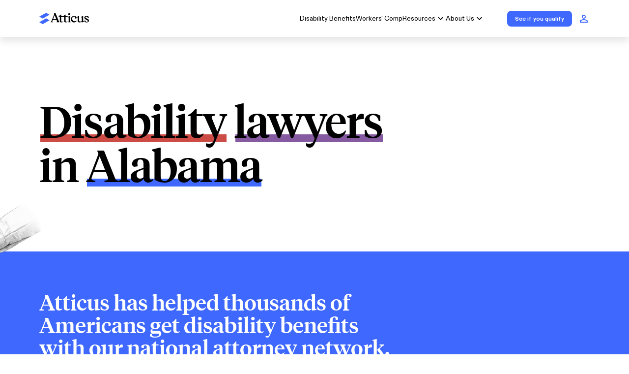

--- FILE ---
content_type: text/html; charset=utf-8
request_url: https://www.atticus.com/locations/disability-benefits/alabama
body_size: 41965
content:
<!DOCTYPE html><html lang="en"><head><meta charSet="utf-8"/><meta name="viewport" content="width=device-width"/><title>Alabama Disability Lawyers | Atticus</title><meta name="description" content="Take the guesswork out of hiring a disability lawyer. We vet top firms in Alabama and help you hire the best attorney for your claim. You pay nothing until they win."/><link rel="canonical" href="https://www.atticus.com/locations/disability-benefits/alabama"/><meta property="og:locale" content="en_US"/><meta property="og:title" content="Alabama Disability Lawyers | Atticus"/><meta property="og:description" content="Take the guesswork out of hiring a disability lawyer. We vet top firms in Alabama and help you hire the best attorney for your claim. You pay nothing until they win."/><meta property="og:image" content="//images.atticus.com/logos/og_logo.png"/><meta property="og:url" content="https://www.atticus.com/locations/disability-benefits/alabama"/><meta name="next-head-count" content="10"/><link rel="shortcut icon" href="//images.atticus.com/images/www/media/favicon.png" type="image/png"/><style>@font-face {
    font-family: "ABC Diatype";
    font-style: normal;
    font-weight: 400;
    font-display: swap;
    src: url(https://fonts.atticus.com/2022-redesign/fonts/ABCDiatype/ABCDiatype-Regular.woff2) format("woff2"),
    url(https://fonts.atticus.com/2022-redesign/fonts/ABCDiatype/ABCDiatype-Regular.woff) format("woff");
}

@font-face {
    font-family: "ABC Diatype";
    font-style: normal;
    font-weight: 700;
    font-display: swap;
    src: url(https://fonts.atticus.com/2022-redesign/fonts/ABCDiatype/ABCDiatype-Bold.woff2) format("woff2"),
    url(https://fonts.atticus.com/2022-redesign/fonts/ABCDiatype/ABCDiatype-Bold.woff) format("woff");
}

@font-face {
    font-family: "ABC Diatype";
    font-style: italic;
    font-weight: 400;
    font-display: swap;
    src: url(https://fonts.atticus.com/2022-redesign/fonts/ABCDiatype/ABCDiatype-RegularItalic.woff2) format("woff2"),
    url(https://fonts.atticus.com/2022-redesign/fonts/ABCDiatype/ABCDiatype-RegularItalic.woff) format("woff");
}

@font-face {
    font-family: "ABC Diatype";
    font-style: italic;
    font-weight: 700;
    font-display: swap;
    src: url(https://fonts.atticus.com/2022-redesign/fonts/ABCDiatype/ABCDiatype-BoldItalic.woff2) format("woff2"),
    url(https://fonts.atticus.com/2022-redesign/fonts/ABCDiatype/ABCDiatype-BoldItalic.woff) format("woff");
}

@font-face {
    font-family: "Tiempos Headline";
    font-style: normal;
    font-weight: 500;
    font-display: swap;
    src: url(https://fonts.atticus.com/2022-redesign/fonts/TiemposHeadline/tiempos-headline-medium.woff2) format("woff2");
}

@font-face {
    font-family: "Tiempos Text";
    font-style: normal;
    font-weight: 400;
    font-display: swap;
    src: url(https://fonts.atticus.com/2022-redesign/fonts/TiemposText/tiempos-text-regular.woff2) format("woff2");
}
</style><link rel="preload" href="/_next/static/css/f54418e72740c365.css" as="style" crossorigin=""/><link rel="stylesheet" href="/_next/static/css/f54418e72740c365.css" crossorigin="" data-n-g=""/><noscript data-n-css=""></noscript><script defer="" crossorigin="" nomodule="" src="/_next/static/chunks/polyfills-c67a75d1b6f99dc8.js"></script><script src="/_next/static/chunks/webpack-cd6883ada1ee2c0a.js" defer="" crossorigin=""></script><script src="/_next/static/chunks/framework-9ed31f7e415b23cb.js" defer="" crossorigin=""></script><script src="/_next/static/chunks/main-6daaf620144dd056.js" defer="" crossorigin=""></script><script src="/_next/static/chunks/pages/_app-97c4082f10441c67.js" defer="" crossorigin=""></script><script src="/_next/static/chunks/545-9e5fb0bb680f0d36.js" defer="" crossorigin=""></script><script src="/_next/static/chunks/531-233a5e291b72104d.js" defer="" crossorigin=""></script><script src="/_next/static/chunks/351-ef0006f6bbdfea75.js" defer="" crossorigin=""></script><script src="/_next/static/chunks/353-5a4bdfb1f4b373b3.js" defer="" crossorigin=""></script><script src="/_next/static/chunks/pages/locations/disability-benefits/%5Blocation%5D-fd55aef81253b116.js" defer="" crossorigin=""></script><script src="/_next/static/yQewcyq6fV_rA7nnXit-P/_buildManifest.js" defer="" crossorigin=""></script><script src="/_next/static/yQewcyq6fV_rA7nnXit-P/_ssgManifest.js" defer="" crossorigin=""></script></head><body><noscript><iframe src="https://www.googletagmanager.com/ns.html?id=GTM-K78BX95" height="0" width="0" style="display:none;visibility:hidden"></iframe></noscript><div id="__next"><div style="box-sizing:border-box;position:relative;margin-left:auto;margin-right:auto;padding-left:15px;padding-right:15px;padding:0"><style data-emotion="css 1mtylkf">.css-1mtylkf{display:-webkit-box;display:-webkit-flex;display:-ms-flexbox;display:flex;position:-webkit-sticky;position:sticky;top:0;height:54px;padding:0 24px;width:100%;z-index:105;background-color:#FFFFFF;box-shadow:0px 8px 15px rgba(8, 8, 12, 0.11);}.css-1mtylkf.menu-is-open{background-color:#1E1E1E;box-shadow:none;}@media (min-width: 575px){.css-1mtylkf{padding:0 24px;height:75px;}}@media (min-width: 768px){.css-1mtylkf{padding:0 48px;}}@media (min-width: 1200px){.css-1mtylkf{padding:0 80px;}}</style><header class=" css-1mtylkf"><style data-emotion="css 18a2rnf">.css-18a2rnf{display:none;}@media (min-width: 1024px){.css-18a2rnf{display:-webkit-box;display:-webkit-flex;display:-ms-flexbox;display:flex;-webkit-align-items:center;-webkit-box-align:center;-ms-flex-align:center;align-items:center;width:100%;}}</style><nav class=" css-18a2rnf"><style data-emotion="css 15rd2wq">.css-15rd2wq{display:-webkit-box;display:-webkit-flex;display:-ms-flexbox;display:flex;-webkit-align-items:center;-webkit-box-align:center;-ms-flex-align:center;align-items:center;width:101px;-webkit-transition:width 200ms ease;transition:width 200ms ease;}@media (min-width: 1325px){.css-15rd2wq{width:135px;}}.css-15rd2wq svg{width:100%;}</style><a href="/" class="css-15rd2wq"><svg xmlns="http://www.w3.org/2000/svg" viewBox="0 0 457 108"><title>Atticus Home Page</title><defs><clipPath id="atticus-logo"><path style="fill:none" d="M0 0h457v108H0z"></path></clipPath></defs><g style="clip-path:url(#atticus-logo)"><path d="M186.22 88.89c0 .98-.62 1.84-2.09 1.84h-24.39c-1.47 0-2.21-.74-2.21-1.71 0-2.94 5.77-4.17 5.77-8.08 0-.98-.25-1.95-.85-3.18l-4.04-10.66h-34.08l-4.04 10.66a9.78 9.78 0 0 0-.86 3.92c0 4.17 5.51 4.41 5.51 7.35 0 .85-.74 1.71-2.21 1.71h-16.55c-1.6 0-2.21-.85-2.21-1.71 0-2.94 5.03-3.42 7.48-9.43l24.76-62.22c2.21-5.26-.99-8.08-.99-10.54 0-1.23.73-2.08 2.33-2.08h9.07c2.46 0 3.55.73 4.29 2.45l28.32 72c2.46 6.25 6.98 6.86 6.98 9.67Zm-30.16-27.92-14.59-38.21-14.72 38.21h29.3Zm103.03-29.25h-17.34V19.1c0-2.82-2.08-3.68-4.17-1.84L220.74 31.7h-18.96V19.08c0-2.82-2.08-3.68-4.16-1.84l-18.15 14.81c-2.57 2.08-1.59 4.78 1.6 4.78h4.17c2.2 0 3.42 1.22 3.42 3.42v36.74h.01c0 10.67 5.77 15.2 14.59 15.2s17.29-4.29 17.29-7.71c0-.86-.5-1.47-1.6-1.47-1.6 0-4.29 1.34-9.32 1.34-5.53 0-7.85-2.09-7.85-7.47V37.59h23.41c2.21 0 3.43 1.22 3.43 3.42v36.01c.01 10.66 5.78 15.19 14.6 15.19s17.29-4.29 17.29-7.71c0-.86-.5-1.47-1.6-1.47-1.6 0-4.29 1.34-9.32 1.34-5.53 0-7.85-2.09-7.85-7.47V37.59h17.34c1.48 0 2.21-.73 2.21-2.08V33.8c0-1.34-.74-2.08-2.21-2.08Zm5.69 56.92c0-3.18 5.64-2.94 5.64-6.25V46.75c0-4.41-6.74-3.18-6.74-6.73 0-.98.74-1.84 1.96-2.46l13.48-6.73c2.7-1.34 4.41-.37 4.41 2.21V82.4c0 3.31 5.51 3.07 5.51 6.25 0 1.1-1.1 2.08-2.57 2.08h-19.24c-1.47 0-2.45-.98-2.45-2.08v-.02Zm1.34-76.17c0-5.03 4.17-9.19 9.32-9.19s9.19 4.17 9.19 9.19-4.17 9.31-9.19 9.31-9.32-4.17-9.32-9.31Zm24.86 49.58c0-18.86 12.38-31.84 29.79-31.84 12.26 0 22.68 6.61 22.68 16.04 0 4.9-2.57 8.94-7.85 8.94-4.9 0-7.97-3.42-7.97-8.57 0-1.84.37-3.93.37-5.26 0-3.68-2.33-5.51-7.85-5.51-10.05 0-17.4 6.86-17.4 20.82 0 14.71 8.21 24.13 22.31 24.13 11.04 0 13.49-6 16.31-6 .85 0 1.47.61 1.47 1.71 0 6.49-9.19 15.67-23.29 15.67-16.06 0-28.56-11.64-28.56-30.13ZM410.9 83.34c0 .85-.62 1.84-1.96 2.46l-13.6 6c-2.57 1.1-4.29.24-4.29-2.32v-4.54a32.58 32.58 0 0 1-20.72 7.23c-10.42 0-17.16-5.64-17.16-18.37V47.59c0-4.78-6.87-3.42-6.87-6.98 0-.85.74-1.71 1.96-2.46l13.73-7.23c2.45-1.34 4.29-.37 4.29 2.08v37.72c0 9.19 2.94 12.98 11.15 12.98 3.92 0 8.47-.85 13.6-4.29V47.48c0-4.78-6.74-3.42-6.74-7.1 0-.98.48-1.84 1.96-2.56l13.6-6.98c2.57-1.47 4.29-.37 4.29 2.08V76.4c0 4.54 6.74 3.55 6.74 6.98v-.03Zm2.68-4.03c0-3.79 2.33-6.25 5.77-6.25 8.21 0 5.26 13.48 17.9 13.48 5.51 0 9.07-2.7 9.07-7.23 0-4.29-3.07-7.59-14.59-13.1-12.99-6.37-17.16-12.13-17.16-19.72 0-10.66 8.58-16.28 20.47-16.28 10.05 0 20.71 4.29 20.71 12.37 0 3.42-1.96 5.51-5.03 5.51-7.24 0-7.24-12.25-17.9-12.25-5.03 0-8.09 2.7-8.09 6.61 0 3.42 2.33 7.1 12.51 11.63 16.43 7.23 19.74 13.96 19.74 20.57 0 11.64-8.82 17.51-21.33 17.51-11.03 0-22.07-4.9-22.07-12.86h-.01v.02Z"></path><path d="m0 89.64 62.75-36.69L94.12 71.3 31.37 108 0 89.64Zm0-52.95L62.75 0l31.37 18.35-62.75 36.69L0 36.69Z" style="fill:#3f69fe"></path></g></svg></a><style data-emotion="css 1ty7zvx">.css-1ty7zvx{display:-webkit-box;display:-webkit-flex;display:-ms-flexbox;display:flex;gap:24px;font-size:1rem;font-family:ABC Diatype;height:100%;margin:0 46px 0 auto;}@media (min-width: 1325px){.css-1ty7zvx{gap:32px;}}.css-1ty7zvx >ul{height:100%;list-style:none;margin:0;padding:0;}nav.hide-links .css-1ty7zvx >ul{visibility:hidden;}@media (min-width: 1024px){.css-1ty7zvx .overflow-link{display:none;}}@media (min-width: 1325px){.css-1ty7zvx .overflow-link{display:-webkit-inline-box;display:-webkit-inline-flex;display:-ms-inline-flexbox;display:inline-flex;}}</style><ul class="css-1ty7zvx"><style data-emotion="css 19r9iin">.css-19r9iin{display:-webkit-inline-box;display:-webkit-inline-flex;display:-ms-inline-flexbox;display:inline-flex;-webkit-align-items:stretch;-webkit-box-align:stretch;-ms-flex-align:stretch;align-items:stretch;height:100%;}</style><li class="css-19r9iin"><style data-emotion="css 7kd6c3">.css-7kd6c3{display:-webkit-box;display:-webkit-flex;display:-ms-flexbox;display:flex;-webkit-align-items:center;-webkit-box-align:center;-ms-flex-align:center;align-items:center;position:relative;font-size:0.875rem;-webkit-transition:font-size 200ms ease;transition:font-size 200ms ease;}@media (min-width: 1325px){.css-7kd6c3{font-size:1rem;}}.css-7kd6c3:hover{color:#3F69FE;}.css-7kd6c3:hover::after{content:'';display:block;position:absolute;bottom:0;width:100%;height:5px;background-color:#3F69FE;z-index:6;}</style><a href="/disability-benefits/home" class="css-7kd6c3">Disability Benefits</a></li><li class="css-19r9iin"><a href="/workers-comp/home" class="css-7kd6c3">Workers&#x27; Comp</a></li><style data-emotion="css 50ifu6">.css-50ifu6{display:-webkit-inline-box;display:-webkit-inline-flex;display:-ms-inline-flexbox;display:inline-flex;-webkit-align-items:stretch;-webkit-box-align:stretch;-ms-flex-align:stretch;align-items:stretch;height:100%;}.css-50ifu6:hover>div{display:block;}</style><li class="css-50ifu6"><style data-emotion="css n6893x">.css-n6893x{display:-webkit-box;display:-webkit-flex;display:-ms-flexbox;display:flex;-webkit-align-items:center;-webkit-box-align:center;-ms-flex-align:center;align-items:center;position:relative;font-size:0.875rem;-webkit-transition:font-size 200ms ease;transition:font-size 200ms ease;}@media (min-width: 1325px){.css-n6893x{font-size:1rem;}}.css-n6893x:hover{color:#3F69FE;}.css-n6893x:hover::after{content:'';display:block;position:absolute;bottom:0;width:100%;height:5px;background-color:#3F69FE;z-index:6;}</style><a class="css-n6893x"><style data-emotion="css 7xda6h">.css-7xda6h{display:-webkit-inline-box;display:-webkit-inline-flex;display:-ms-inline-flexbox;display:inline-flex;-webkit-align-items:center;-webkit-box-align:center;-ms-flex-align:center;align-items:center;}.css-7xda6h svg{font-size:inherit;width:1.5em;height:1.5em;}</style><span class="css-7xda6h">Resources <style data-emotion="css vubbuv">.css-vubbuv{-webkit-user-select:none;-moz-user-select:none;-ms-user-select:none;user-select:none;width:1em;height:1em;display:inline-block;fill:currentColor;-webkit-flex-shrink:0;-ms-flex-negative:0;flex-shrink:0;-webkit-transition:fill 200ms cubic-bezier(0.4, 0, 0.2, 1) 0ms;transition:fill 200ms cubic-bezier(0.4, 0, 0.2, 1) 0ms;font-size:1.5rem;}</style><svg class="MuiSvgIcon-root MuiSvgIcon-fontSizeMedium css-vubbuv" focusable="false" aria-hidden="true" viewBox="0 0 24 24" data-testid="ExpandMoreIcon"><path d="M16.59 8.59 12 13.17 7.41 8.59 6 10l6 6 6-6z"></path></svg></span></a><style data-emotion="css btnj7j">.css-btnj7j{display:none;position:absolute;top:100%;}</style><div class="css-btnj7j"><style data-emotion="css mgg5kk">.css-mgg5kk{display:-webkit-box;display:-webkit-flex;display:-ms-flexbox;display:flex;-webkit-flex-direction:column;-ms-flex-direction:column;flex-direction:column;gap:16px;min-width:142px;background-color:#FFFFFF;border:2px solid #DBDBDB;border-radius:8px;padding:24px;font-family:ABC Diatype;font-style:normal;font-weight:400;font-size:15px;line-height:140%;margin:0;margin-top:4px;margin-left:-24px;list-style:none;}.css-mgg5kk .overflow-link{display:block;}@media (min-width: 1325px){.css-mgg5kk .overflow-link{display:none;}}</style><ul class="css-mgg5kk"><style data-emotion="css 19vy98x">.css-19vy98x{color:#000000;font-size:0.875rem;}@media (min-width: 1325px){.css-19vy98x{font-size:1rem;}}.css-19vy98x:hover{color:#3F69FE;}</style><li class="css-19vy98x"><a href="https://help.atticus.com/en/">Help Center</a></li><li class="css-19vy98x"><a href="/advice">Articles</a></li></ul></div></li><li class="overflow-link css-19r9iin"><a href="/lawyers" class="css-7kd6c3">For Lawyers</a></li><li class="css-50ifu6"><a class="css-n6893x"><span class="css-7xda6h">About Us <svg class="MuiSvgIcon-root MuiSvgIcon-fontSizeMedium css-vubbuv" focusable="false" aria-hidden="true" viewBox="0 0 24 24" data-testid="ExpandMoreIcon"><path d="M16.59 8.59 12 13.17 7.41 8.59 6 10l6 6 6-6z"></path></svg></span></a><div class="css-btnj7j"><ul class="css-mgg5kk"><li class="overflow-link css-19vy98x"><a href="/lawyers">For Lawyers</a></li><li class="css-19vy98x"><a href="/mission">Mission</a></li><li class="css-19vy98x"><a href="/careers">Careers</a></li></ul></div></li></ul><div></div><style data-emotion="css 1u99xa1">.css-1u99xa1{color:#3F69FE;width:1.5rem;height:1.5rem;margin-left:12px;}</style><a href="/client" title="Access your Atticus account" class="css-1u99xa1"><svg class="MuiSvgIcon-root MuiSvgIcon-fontSizeMedium css-vubbuv" focusable="false" aria-hidden="true" viewBox="0 0 24 24" data-testid="PersonOutlineIcon" aria-label="Access your Atticus account"><path d="M12 5.9c1.16 0 2.1.94 2.1 2.1s-.94 2.1-2.1 2.1S9.9 9.16 9.9 8s.94-2.1 2.1-2.1m0 9c2.97 0 6.1 1.46 6.1 2.1v1.1H5.9V17c0-.64 3.13-2.1 6.1-2.1M12 4C9.79 4 8 5.79 8 8s1.79 4 4 4 4-1.79 4-4-1.79-4-4-4zm0 9c-2.67 0-8 1.34-8 4v3h16v-3c0-2.66-5.33-4-8-4z"></path></svg></a></nav><style data-emotion="css 11nrry8">.css-11nrry8{-webkit-align-items:center;-webkit-box-align:center;-ms-flex-align:center;align-items:center;display:-webkit-box;display:-webkit-flex;display:-ms-flexbox;display:flex;-webkit-flex-direction:row;-ms-flex-direction:row;flex-direction:row;width:100%;}@media (min-width: 1024px){.css-11nrry8{display:none;}}</style><nav class="css-11nrry8"><style data-emotion="css 1yiokx8">.css-1yiokx8{position:relative;top:2px;cursor:o;}.css-1yiokx8 svg{width:101px;}</style><a href="/" class="css-1yiokx8"><svg xmlns="http://www.w3.org/2000/svg" viewBox="0 0 457 108"><title>Atticus Home Page</title><defs><clipPath id="atticus-logo"><path style="fill:none" d="M0 0h457v108H0z"></path></clipPath></defs><g style="clip-path:url(#atticus-logo)"><path d="M186.22 88.89c0 .98-.62 1.84-2.09 1.84h-24.39c-1.47 0-2.21-.74-2.21-1.71 0-2.94 5.77-4.17 5.77-8.08 0-.98-.25-1.95-.85-3.18l-4.04-10.66h-34.08l-4.04 10.66a9.78 9.78 0 0 0-.86 3.92c0 4.17 5.51 4.41 5.51 7.35 0 .85-.74 1.71-2.21 1.71h-16.55c-1.6 0-2.21-.85-2.21-1.71 0-2.94 5.03-3.42 7.48-9.43l24.76-62.22c2.21-5.26-.99-8.08-.99-10.54 0-1.23.73-2.08 2.33-2.08h9.07c2.46 0 3.55.73 4.29 2.45l28.32 72c2.46 6.25 6.98 6.86 6.98 9.67Zm-30.16-27.92-14.59-38.21-14.72 38.21h29.3Zm103.03-29.25h-17.34V19.1c0-2.82-2.08-3.68-4.17-1.84L220.74 31.7h-18.96V19.08c0-2.82-2.08-3.68-4.16-1.84l-18.15 14.81c-2.57 2.08-1.59 4.78 1.6 4.78h4.17c2.2 0 3.42 1.22 3.42 3.42v36.74h.01c0 10.67 5.77 15.2 14.59 15.2s17.29-4.29 17.29-7.71c0-.86-.5-1.47-1.6-1.47-1.6 0-4.29 1.34-9.32 1.34-5.53 0-7.85-2.09-7.85-7.47V37.59h23.41c2.21 0 3.43 1.22 3.43 3.42v36.01c.01 10.66 5.78 15.19 14.6 15.19s17.29-4.29 17.29-7.71c0-.86-.5-1.47-1.6-1.47-1.6 0-4.29 1.34-9.32 1.34-5.53 0-7.85-2.09-7.85-7.47V37.59h17.34c1.48 0 2.21-.73 2.21-2.08V33.8c0-1.34-.74-2.08-2.21-2.08Zm5.69 56.92c0-3.18 5.64-2.94 5.64-6.25V46.75c0-4.41-6.74-3.18-6.74-6.73 0-.98.74-1.84 1.96-2.46l13.48-6.73c2.7-1.34 4.41-.37 4.41 2.21V82.4c0 3.31 5.51 3.07 5.51 6.25 0 1.1-1.1 2.08-2.57 2.08h-19.24c-1.47 0-2.45-.98-2.45-2.08v-.02Zm1.34-76.17c0-5.03 4.17-9.19 9.32-9.19s9.19 4.17 9.19 9.19-4.17 9.31-9.19 9.31-9.32-4.17-9.32-9.31Zm24.86 49.58c0-18.86 12.38-31.84 29.79-31.84 12.26 0 22.68 6.61 22.68 16.04 0 4.9-2.57 8.94-7.85 8.94-4.9 0-7.97-3.42-7.97-8.57 0-1.84.37-3.93.37-5.26 0-3.68-2.33-5.51-7.85-5.51-10.05 0-17.4 6.86-17.4 20.82 0 14.71 8.21 24.13 22.31 24.13 11.04 0 13.49-6 16.31-6 .85 0 1.47.61 1.47 1.71 0 6.49-9.19 15.67-23.29 15.67-16.06 0-28.56-11.64-28.56-30.13ZM410.9 83.34c0 .85-.62 1.84-1.96 2.46l-13.6 6c-2.57 1.1-4.29.24-4.29-2.32v-4.54a32.58 32.58 0 0 1-20.72 7.23c-10.42 0-17.16-5.64-17.16-18.37V47.59c0-4.78-6.87-3.42-6.87-6.98 0-.85.74-1.71 1.96-2.46l13.73-7.23c2.45-1.34 4.29-.37 4.29 2.08v37.72c0 9.19 2.94 12.98 11.15 12.98 3.92 0 8.47-.85 13.6-4.29V47.48c0-4.78-6.74-3.42-6.74-7.1 0-.98.48-1.84 1.96-2.56l13.6-6.98c2.57-1.47 4.29-.37 4.29 2.08V76.4c0 4.54 6.74 3.55 6.74 6.98v-.03Zm2.68-4.03c0-3.79 2.33-6.25 5.77-6.25 8.21 0 5.26 13.48 17.9 13.48 5.51 0 9.07-2.7 9.07-7.23 0-4.29-3.07-7.59-14.59-13.1-12.99-6.37-17.16-12.13-17.16-19.72 0-10.66 8.58-16.28 20.47-16.28 10.05 0 20.71 4.29 20.71 12.37 0 3.42-1.96 5.51-5.03 5.51-7.24 0-7.24-12.25-17.9-12.25-5.03 0-8.09 2.7-8.09 6.61 0 3.42 2.33 7.1 12.51 11.63 16.43 7.23 19.74 13.96 19.74 20.57 0 11.64-8.82 17.51-21.33 17.51-11.03 0-22.07-4.9-22.07-12.86h-.01v.02Z"></path><path d="m0 89.64 62.75-36.69L94.12 71.3 31.37 108 0 89.64Zm0-52.95L62.75 0l31.37 18.35-62.75 36.69L0 36.69Z" style="fill:#3f69fe"></path></g></svg></a><style data-emotion="css 1xwq1a7">.css-1xwq1a7{-webkit-align-items:center;-webkit-box-align:center;-ms-flex-align:center;align-items:center;display:-webkit-box;display:-webkit-flex;display:-ms-flexbox;display:flex;-webkit-flex-direction:row;-ms-flex-direction:row;flex-direction:row;gap:21px;margin-left:auto;}</style><div class="css-1xwq1a7"><div><style data-emotion="css 8atqhb">.css-8atqhb{width:100%;}</style><div class="css-8atqhb"><svg class="MuiSvgIcon-root MuiSvgIcon-fontSizeMedium css-vubbuv" focusable="false" role="img" viewBox="0 0 24 24" data-testid="MenuIcon"><path d="M3 18h18v-2H3v2zm0-5h18v-2H3v2zm0-7v2h18V6H3z"></path><title>Open menu</title></svg></div></div></div></nav></header><script type="application/ld+json">{"@context":"https://schema.org/","@type":"LegalService","@id":"https://www.atticus.com/#SDO-LegalService","name":"Atticus","url":"https://www.atticus.com/","logo":"https://images.atticus.com/logos/logo_for_schema_dot_org.png","email":"hello@atticus.com","description":"Atticus is a law firm specializing in Social Security Disability Insurance (SSDI), Workers' Compensation, and Personal Injury cases. We work with our clients to answer their most pressing questions, create a personalized plan to get them the help they deserve, and search far and wide to find the right lawyer for their case. We are a 100% free service and operate in all 50 states.","keywords":"Social Security Disability Insurance, SSDI, Disability, Disability Benefits, disability appeal, disability hearing, Legal Advice, Disability Lawyer, disability attorney, Disability Payments, SSA, Social Security Administration, workers' compensation, workers' compensation attorney, workers' compensation lawyer, work injury lawyer, workman's comp attorneys, personal injury attorney, VA disability benefits","knowsLanguage":"English, Spanish","areaServed":[{"@type":"AdministrativeArea","name":"Alabama"},{"@type":"AdministrativeArea","name":"Alaska"},{"@type":"AdministrativeArea","name":"Arizona"},{"@type":"AdministrativeArea","name":"Arkansas"},{"@type":"AdministrativeArea","name":"California"},{"@type":"AdministrativeArea","name":"Colorado"},{"@type":"AdministrativeArea","name":"Connecticut"},{"@type":"AdministrativeArea","name":"Delaware"},{"@type":"AdministrativeArea","name":"Florida"},{"@type":"AdministrativeArea","name":"Georgia"},{"@type":"AdministrativeArea","name":"Hawaii"},{"@type":"AdministrativeArea","name":"Idaho"},{"@type":"AdministrativeArea","name":"Illinois"},{"@type":"AdministrativeArea","name":"Indiana"},{"@type":"AdministrativeArea","name":"Iowa"},{"@type":"AdministrativeArea","name":"Kansas"},{"@type":"AdministrativeArea","name":"Kentucky"},{"@type":"AdministrativeArea","name":"Louisiana"},{"@type":"AdministrativeArea","name":"Maine"},{"@type":"AdministrativeArea","name":"Maryland"},{"@type":"AdministrativeArea","name":"Massachusetts"},{"@type":"AdministrativeArea","name":"Michigan"},{"@type":"AdministrativeArea","name":"Minnesota"},{"@type":"AdministrativeArea","name":"Mississippi"},{"@type":"AdministrativeArea","name":"Missouri"},{"@type":"AdministrativeArea","name":"Montana"},{"@type":"AdministrativeArea","name":"Nebraska"},{"@type":"AdministrativeArea","name":"Nevada"},{"@type":"AdministrativeArea","name":"New Hampshire"},{"@type":"AdministrativeArea","name":"New Jersey"},{"@type":"AdministrativeArea","name":"New Mexico"},{"@type":"AdministrativeArea","name":"New York"},{"@type":"AdministrativeArea","name":"North Carolina"},{"@type":"AdministrativeArea","name":"North Dakota"},{"@type":"AdministrativeArea","name":"Ohio"},{"@type":"AdministrativeArea","name":"Oklahoma"},{"@type":"AdministrativeArea","name":"Oregon"},{"@type":"AdministrativeArea","name":"Pennsylvania"},{"@type":"AdministrativeArea","name":"Rhode Island"},{"@type":"AdministrativeArea","name":"South Carolina"},{"@type":"AdministrativeArea","name":"South Dakota"},{"@type":"AdministrativeArea","name":"Tennessee"},{"@type":"AdministrativeArea","name":"Texas"},{"@type":"AdministrativeArea","name":"Utah"},{"@type":"AdministrativeArea","name":"Vermont"},{"@type":"AdministrativeArea","name":"Virginia"},{"@type":"AdministrativeArea","name":"Washington"},{"@type":"AdministrativeArea","name":"West Virginia"},{"@type":"AdministrativeArea","name":"Wisconsin"},{"@type":"AdministrativeArea","name":"Wyoming"}],"address":[{"@type":"PostalAddress","postalCode":"90012","streetAddress":"843 N. Spring Street, Suite 501","addressLocality":"Los Angeles","addressRegion":"CA","addressCountry":"US"},{"@type":"PostalAddress","postalCode":"11249","streetAddress":"134 N 4th St, Room 2067","addressLocality":"Brooklyn","addressRegion":"NY","addressCountry":"US"}],"geo":[{"@type":"GeoCoordinates","address":{"@type":"PostalAddress","postalCode":"90012","streetAddress":"843 N. Spring Street, Suite 501","addressLocality":"Los Angeles","addressRegion":"CA","addressCountry":"US"},"latitude":"34.0344463","longitude":"-118.2404646"},{"@type":"GeoCoordinates","address":{"@type":"PostalAddress","postalCode":"11249","streetAddress":"134 N 4th St, Room 2067","addressLocality":"Brooklyn","addressRegion":"NY","addressCountry":"US"},"latitude":"40.716658","longitude":"-73.960453"}],"telephone":["+12133776299","+18006748141"],"openingHoursSpecification":[{"@type":"OpeningHoursSpecification","dayOfWeek":["Monday","Tuesday","Wednesday","Thursday","Friday"],"opens":"05:00","closes":"18:00"}],"sameAs":["https://www.crunchbase.com/organization/atticus-43d5","https://www.linkedin.com/company/atticushq","https://www.facebook.com/AtticusHQ/","https://www.youtube.com/@atticus_legal","https://www.instagram.com/atticus_legal","https://www.tiktok.com/@atticusdisability","https://www.tiktok.com/@atticusworkersrights"],"aggregateRating":{"@type":"AggregateRating","ratingValue":"4.9","ratingCount":"8835","reviewCount":"8835","bestRating":"5","worstRating":"1"},"founder":{"@type":"Person","name":"Sam Byker","jobTitle":"CEO & Founder","honorificSuffix":"JD","sameAs":"https://www.linkedin.com/in/sam-byker/","knowsAbout":["Law, Disability Benefits, Social Security Disability Benefits, Workers' Compensation, Personal Injury, Accidents"],"alumniOf":[{"@type":"CollegeOrUniversity","name":"Stanford University"},{"@type":"CollegeOrUniversity","name":"Brown University"}]},"foundingDate":"2018-01-01T00:00:00.000Z"}</script><script type="application/ld+json">{"@context":"https://schema.org/","@type":"FAQPage","mainEntity":[{"@type":"Question","name":"Do I need a disability lawyer in Alabama?","acceptedAnswer":{"@type":"Answer","text":"You're three times as likely to win benefits with a disability lawyer, and 83% of applicants have legal representation at the hearing stage. While there are some exceptions (e.g. individuals with terminal conditions), working with a disabiltiy lawyer is useful for almost everyone. They make it easier to apply, improve your odds of approval, and charge nothing until you win."}},{"@type":"Question","name":"How much do disability lawyers charge in Alabama?","acceptedAnswer":{"@type":"Answer","text":"Disability lawyers cost nothing until you win. Once you're approved, they'll take 25% of your first check (capped at a maximum of $7,200). These limits are set by law, nationwide, so lawyers can never charge you more for working with Atticus."}},{"@type":"Question","name":"How does Atticus find the right lawyer for me?","acceptedAnswer":{"@type":"Answer","text":"Our Harvard and Stanford-trained lawyers vet disabiltiy firms nationwide, and invite the top firms into our network. To get matched, you'll fill out our 2-minute disability quiz and talk briefly with one of our client advocates. They'll consider your case details and find the lawyer who's the best fit for you."}}]}</script><style data-emotion="css oyb1qc">.css-oyb1qc{display:block;font-family:ABC Diatype;}</style><div class="css-oyb1qc"><style data-emotion="css 1o9my7o">.css-1o9my7o{display:-webkit-box;display:-webkit-flex;display:-ms-flexbox;display:flex;width:100%;margin-top:24px;-webkit-box-flex-wrap:wrap;-webkit-flex-wrap:wrap;-ms-flex-wrap:wrap;flex-wrap:wrap;padding-bottom:48px;gap:max(24px, calc(100% - 750px - 400px - 10vw));}@media (min-width: 768px){.css-1o9my7o{margin-top:64px;-webkit-box-flex-wrap:nowrap;-webkit-flex-wrap:nowrap;-ms-flex-wrap:nowrap;flex-wrap:nowrap;padding-bottom:148px;}}@media (min-width: 1200px){.css-1o9my7o{-webkit-box-flex-wrap:nowrap;-webkit-flex-wrap:nowrap;-ms-flex-wrap:nowrap;flex-wrap:nowrap;margin-top:125px;padding-bottom:130px;-webkit-align-items:start;-webkit-box-align:start;-ms-flex-align:start;align-items:start;-webkit-box-pack:start;-ms-flex-pack:start;-webkit-justify-content:start;justify-content:start;}}</style><div><style data-emotion="css urvwty">.css-urvwty{padding-left:24px;padding-right:24px;display:-webkit-box;display:-webkit-flex;display:-ms-flexbox;display:flex;width:100%;margin-top:24px;-webkit-box-flex-wrap:wrap;-webkit-flex-wrap:wrap;-ms-flex-wrap:wrap;flex-wrap:wrap;padding-bottom:48px;gap:max(24px, calc(100% - 750px - 400px - 10vw));}@media (min-width: 768px){.css-urvwty{padding-left:48px;padding-right:48px;}}@media (min-width: 1200px){.css-urvwty{padding-left:80px;padding-right:80px;}.css-urvwty.with-max-width{max-width:1440px;margin:0 auto;}}@media (min-width: 768px){.css-urvwty{margin-top:64px;-webkit-box-flex-wrap:nowrap;-webkit-flex-wrap:nowrap;-ms-flex-wrap:nowrap;flex-wrap:nowrap;padding-bottom:148px;}}@media (min-width: 1200px){.css-urvwty{-webkit-box-flex-wrap:nowrap;-webkit-flex-wrap:nowrap;-ms-flex-wrap:nowrap;flex-wrap:nowrap;margin-top:125px;padding-bottom:130px;-webkit-align-items:start;-webkit-box-align:start;-ms-flex-align:start;align-items:start;-webkit-box-pack:start;-ms-flex-pack:start;-webkit-justify-content:start;justify-content:start;}}</style><div class=" css-urvwty"><style data-emotion="css 1a3cph5">.css-1a3cph5{display:-webkit-box;display:-webkit-flex;display:-ms-flexbox;display:flex;-webkit-flex-direction:row;-ms-flex-direction:row;flex-direction:row;-webkit-box-flex-wrap:wrap;-webkit-flex-wrap:wrap;-ms-flex-wrap:wrap;flex-wrap:wrap;gap:24px;-webkit-flex-basis:750px;-ms-flex-preferred-size:750px;flex-basis:750px;-webkit-flex-shrink:1;-ms-flex-negative:1;flex-shrink:1;-webkit-align-items:start;-webkit-box-align:start;-ms-flex-align:start;align-items:start;}</style><div class="css-1a3cph5"><style data-emotion="css 19ga8uj">.css-19ga8uj{display:-webkit-box;display:-webkit-flex;display:-ms-flexbox;display:flex;-webkit-flex-direction:column;-ms-flex-direction:column;flex-direction:column;gap:32px;-webkit-align-items:start;-webkit-box-align:start;-ms-flex-align:start;align-items:start;}</style><div class="css-19ga8uj"><style data-emotion="css 63pkoc">.css-63pkoc{margin:0;font-family:Tiempos Headline;font-style:normal;font-weight:500;font-size:46px;line-height:100%;letter-spacing:-0.02em;color:#000000;}@media (min-width: 768px){.css-63pkoc{font-size:56px;position:relative;}}@media (min-width: 1200px){.css-63pkoc{font-size:90px;}}</style><h1 class="css-63pkoc"><style data-emotion="css 184hn1h">.css-184hn1h{-webkit-text-decoration:none;text-decoration:none;position:relative;background-repeat:no-repeat;-webkit-background-size:100% 10px;background-size:100% 10px;-webkit-background-position:2px 47px;background-position:2px 47px;background-image:linear-gradient(120deg, #CC4B44 0%, #CC4B44 100%);}@media (min-width: 768px){.css-184hn1h{-webkit-background-size:100% 12px;background-size:100% 12px;}}@media (min-width: 1200px){.css-184hn1h{-webkit-background-size:100% 16px;background-size:100% 16px;}}.css-184hn1h.default{-webkit-background-position:2px 47px;background-position:2px 47px;}@media (min-width: 768px){.css-184hn1h.default{-webkit-background-position:2px 53px;background-position:2px 53px;}}@media (min-width: 1200px){.css-184hn1h.default{-webkit-background-position:2px 86px;background-position:2px 86px;}}.css-184hn1h.geographic{-webkit-background-position:2px 44px;background-position:2px 44px;}@media (min-width: 768px){.css-184hn1h.geographic{-webkit-background-position:2px 54px;background-position:2px 54px;}}@media (min-width: 1200px){.css-184hn1h.geographic{-webkit-background-position:2px 86px;background-position:2px 86px;}}</style><u class="geographic css-184hn1h">Disability</u> <style data-emotion="css 1xj2ket">.css-1xj2ket{-webkit-text-decoration:none;text-decoration:none;position:relative;background-repeat:no-repeat;-webkit-background-size:100% 10px;background-size:100% 10px;-webkit-background-position:2px 47px;background-position:2px 47px;background-image:linear-gradient(120deg, #865AA1 0%, #865AA1 100%);}@media (min-width: 768px){.css-1xj2ket{-webkit-background-size:100% 12px;background-size:100% 12px;}}@media (min-width: 1200px){.css-1xj2ket{-webkit-background-size:100% 16px;background-size:100% 16px;}}.css-1xj2ket.default{-webkit-background-position:2px 47px;background-position:2px 47px;}@media (min-width: 768px){.css-1xj2ket.default{-webkit-background-position:2px 53px;background-position:2px 53px;}}@media (min-width: 1200px){.css-1xj2ket.default{-webkit-background-position:2px 86px;background-position:2px 86px;}}.css-1xj2ket.geographic{-webkit-background-position:2px 44px;background-position:2px 44px;}@media (min-width: 768px){.css-1xj2ket.geographic{-webkit-background-position:2px 54px;background-position:2px 54px;}}@media (min-width: 1200px){.css-1xj2ket.geographic{-webkit-background-position:2px 86px;background-position:2px 86px;}}</style><u class="geographic css-1xj2ket">lawyers</u> <!-- -->in<!-- --> <style data-emotion="css 1aq1qm8">.css-1aq1qm8{-webkit-text-decoration:none;text-decoration:none;position:relative;background-repeat:no-repeat;-webkit-background-size:100% 10px;background-size:100% 10px;-webkit-background-position:2px 47px;background-position:2px 47px;background-image:linear-gradient(120deg, #3F69FE 0%, #3F69FE 100%);}@media (min-width: 768px){.css-1aq1qm8{-webkit-background-size:100% 12px;background-size:100% 12px;}}@media (min-width: 1200px){.css-1aq1qm8{-webkit-background-size:100% 16px;background-size:100% 16px;}}.css-1aq1qm8.default{-webkit-background-position:2px 47px;background-position:2px 47px;}@media (min-width: 768px){.css-1aq1qm8.default{-webkit-background-position:2px 53px;background-position:2px 53px;}}@media (min-width: 1200px){.css-1aq1qm8.default{-webkit-background-position:2px 86px;background-position:2px 86px;}}.css-1aq1qm8.geographic{-webkit-background-position:2px 44px;background-position:2px 44px;}@media (min-width: 768px){.css-1aq1qm8.geographic{-webkit-background-position:2px 54px;background-position:2px 54px;}}@media (min-width: 1200px){.css-1aq1qm8.geographic{-webkit-background-position:2px 86px;background-position:2px 86px;}}</style><u class="geographic css-1aq1qm8">Alabama</u></h1></div></div></div></div><style data-emotion="css 1r8ddj3">.css-1r8ddj3{height:1px;position:relative;display:-webkit-box;display:-webkit-flex;display:-ms-flexbox;display:flex;-webkit-box-pack:center;-ms-flex-pack:center;-webkit-justify-content:center;justify-content:center;}@media (min-width: 768px){.css-1r8ddj3{-webkit-box-pack:end;-ms-flex-pack:end;-webkit-justify-content:end;justify-content:end;}}</style><div class="css-1r8ddj3"><style data-emotion="css 2zcd8q">.css-2zcd8q{display:none;height:-webkit-max-content;height:-moz-max-content;height:max-content;-webkit-transform:translate(0, -50%);-moz-transform:translate(0, -50%);-ms-transform:translate(0, -50%);transform:translate(0, -50%);max-height:max(15vw, 100px);}@media (min-width: 768px){.css-2zcd8q{display:-webkit-box;display:-webkit-unset;display:-ms-unsetbox;display:unset;max-height:max(15vw, 200px);-webkit-transform:translate(-250px, -65%);-moz-transform:translate(-250px, -65%);-ms-transform:translate(-250px, -65%);transform:translate(-250px, -65%);}}</style><img alt="illustrated handshake" src="https://images.atticus.com/images/ssdi-intake/redesign_2022/handshake_isolated.png" class="css-2zcd8q"/></div><div style="background:#3F69FE"><style data-emotion="css 8ox56h">.css-8ox56h{padding-left:24px;padding-right:24px;}@media (min-width: 768px){.css-8ox56h{padding-left:48px;padding-right:48px;}}@media (min-width: 1200px){.css-8ox56h{padding-left:80px;padding-right:80px;}.css-8ox56h.with-max-width{max-width:1440px;margin:0 auto;}}</style><div class="  css-8ox56h"><style data-emotion="css ue1017">.css-ue1017{color:#FFFFFF;display:-webkit-box;display:-webkit-flex;display:-ms-flexbox;display:flex;-webkit-box-pack:justify;-webkit-justify-content:space-between;justify-content:space-between;-webkit-box-flex-wrap:wrap;-webkit-flex-wrap:wrap;-ms-flex-wrap:wrap;flex-wrap:wrap;font-family:Tiempos Headline;font-weight:500;font-size:26px;line-height:105%;padding-top:69px;padding-bottom:48px;}@media (min-width: 768px){.css-ue1017{-webkit-box-flex-wrap:nowrap;-webkit-flex-wrap:nowrap;-ms-flex-wrap:nowrap;flex-wrap:nowrap;padding-top:70px;padding-bottom:58px;font-size:32px;margin-top:unset;}}@media (min-width: 1200px){.css-ue1017{-webkit-box-flex-wrap:nowrap;-webkit-flex-wrap:nowrap;-ms-flex-wrap:nowrap;flex-wrap:nowrap;padding-top:80px;padding-bottom:80px;font-size:44px;}}</style><div class="css-ue1017"><style data-emotion="css 1wvxg31">.css-1wvxg31{margin:0;}@media (min-width: 1200px){.css-1wvxg31{width:65%;}}</style><p class="css-1wvxg31">Atticus has helped thousands of Americans get disability benefits with our national attorney network.</p></div></div></div><style data-emotion="css 1majits">.css-1majits{font-family:ABC Diatype;display:block;margin-top:48px;}@media (min-width: 768px){.css-1majits{margin-top:40px;}}@media (min-width: 1200px){.css-1majits{display:-webkit-box;display:-webkit-flex;display:-ms-flexbox;display:flex;padding-top:64px;margin-top:unset;}}</style><div class="css-1majits"><div><div class="  css-8ox56h"><style data-emotion="css 12h4dsn">.css-12h4dsn{display:grid;grid-template-columns:repeat(6, 1fr);-webkit-column-gap:16px;column-gap:16px;}@media (min-width: 768px){.css-12h4dsn{grid-template-columns:repeat(12, 1fr);-webkit-column-gap:24px;column-gap:24px;}}@media (min-width: 1200px){.css-12h4dsn{grid-template-columns:repeat(12, 1fr);-webkit-column-gap:40px;column-gap:40px;}}</style><div class="css-12h4dsn"><style data-emotion="css 27tdwn">.css-27tdwn{display:initial;grid-column:span 6;}@media (min-width: 768px){.css-27tdwn{display:initial;grid-column:span 12;}}@media (min-width: 1200px){.css-27tdwn{display:initial;grid-column:span 6;}}</style><div class="css-27tdwn"><style data-emotion="css emfdiq">.css-emfdiq{font-family:Tiempos Headline;padding-bottom:24px;font-size:36px;line-height:105%;letter-spacing:-0.02em;margin:0;font-weight:500;}@media (min-width: 768px){.css-emfdiq{font-size:32px;letter-spacing:-0.01em;}}@media (min-width: 1200px){.css-emfdiq{font-size:60px;line-height:102%;letter-spacing:-0.02em;}}</style><h2 class="css-emfdiq">Disability lawyers or representatives near Alabama</h2></div><style data-emotion="css 1p64xow">.css-1p64xow{margin:0;}.css-1p64xow p{padding-bottom:32px;margin-top:0;font-weight:400;font-size:16px;line-height:125%;}@media (min-width: 768px){.css-1p64xow p{max-width:90%;}}@media (min-width: 1200px){.css-1p64xow p{font-size:18px;line-height:140%;}}.css-1p64xow a{width:100%;}@media (min-width: 768px){.css-1p64xow a{width:222px;}}.css-1p64xow a span{font-weight:700;font-size:16px;line-height:133%;}@media (min-width: 768px){.css-1p64xow a span{font-size:16px;line-height:16px;}}</style><style data-emotion="css 1407a5n">.css-1407a5n{display:initial;grid-column:span 6;margin:0;}@media (min-width: 768px){.css-1407a5n{display:initial;grid-column:span 11;}}@media (min-width: 1200px){.css-1407a5n{display:initial;grid-column:span 6;}}.css-1407a5n p{padding-bottom:32px;margin-top:0;font-weight:400;font-size:16px;line-height:125%;}@media (min-width: 768px){.css-1407a5n p{max-width:90%;}}@media (min-width: 1200px){.css-1407a5n p{font-size:18px;line-height:140%;}}.css-1407a5n a{width:100%;}@media (min-width: 768px){.css-1407a5n a{width:222px;}}.css-1407a5n a span{font-weight:700;font-size:16px;line-height:133%;}@media (min-width: 768px){.css-1407a5n a span{font-size:16px;line-height:16px;}}</style><div class="css-1407a5n"><p>Here are just a few of our high-quality, professionally vetted lawyers and non-attorney representatives who serve your area. Take our quiz, and you’ll be connected to the perfect firm for your case.</p><style data-emotion="css 6uirk5">.css-6uirk5{margin:0;}@media (min-width: 768px){.css-6uirk5{margin-bottom:32px;}}</style><p class="css-6uirk5"><style data-emotion="css 18qb6q">.css-18qb6q{border:unset;display:-webkit-inline-box;display:-webkit-inline-flex;display:-ms-inline-flexbox;display:inline-flex;border-radius:8px;font-weight:700;font-family:ABC Diatype;-webkit-text-decoration:none;text-decoration:none;-webkit-align-items:center;-webkit-box-align:center;-ms-flex-align:center;align-items:center;-webkit-box-pack:center;-ms-flex-pack:center;-webkit-justify-content:center;justify-content:center;background-color:#3F69FE;color:#FFFFFF;padding:12px 24px;font-size:16px;line-height:100%;}.css-18qb6q:not([disabled]):hover,.css-18qb6q:not([disabled]):focus{cursor:pointer;}.css-18qb6q .label{padding:2px 0;}.css-18qb6q .icon{top:0;font-size:24px;line-height:0;}.css-18qb6q .icon+.label{margin-left:8px;}.css-18qb6q .label+.icon{margin-left:8px;}.css-18qb6q:not([disabled]):hover,.css-18qb6q:not([disabled]):focus{background-color:#2242B1;}.css-18qb6q:disabled{background-color:#F2F2F2;color:#787878;}</style><a href="/disability-benefits/get-help/survey/landing/b" class="css-18qb6q"><span class="label">See if you qualify</span></a></p></div></div></div></div></div><style data-emotion="css sr9l4g">.css-sr9l4g{display:grid;-webkit-box-pack:center;-ms-flex-pack:center;-webkit-justify-content:center;justify-content:center;text-align:justify;width:100%;margin-bottom:8px;}@media (min-width: 768px){.css-sr9l4g{display:-webkit-box;display:-webkit-flex;display:-ms-flexbox;display:flex;margin-bottom:48px;}}</style><div class="css-sr9l4g"><div><div class="  css-8ox56h"><div class="css-12h4dsn"><style data-emotion="css 8bx52b">.css-8bx52b{display:initial;grid-column:span 6;}@media (min-width: 768px){.css-8bx52b{display:initial;grid-column:span 4;}}@media (min-width: 1200px){.css-8bx52b{display:initial;grid-column:span 4;}}</style><div class="css-8bx52b"><style data-emotion="css uiwfui">.css-uiwfui{margin-bottom:24px;height:100%;}@media (min-width: 768px){.css-uiwfui{margin-bottom:unset;}}</style><div class="css-uiwfui"><style data-emotion="css 1nkk4kk">.css-1nkk4kk{border-top-width:0;border-radius:8px;overflow:hidden;-webkit-flex-direction:column;-ms-flex-direction:column;flex-direction:column;box-shadow:0px 1px 15px rgba(8, 9, 18, 0.08);text-align:start;}@media (min-width: 768px){.css-1nkk4kk{min-height:100%;}}@media (min-width: 1200px){.css-1nkk4kk{display:-webkit-box;display:-webkit-flex;display:-ms-flexbox;display:flex;max-width:728px;}}.css-1nkk4kk p{margin:0;}</style><div class="css-1nkk4kk"><style data-emotion="css rkk0op">.css-rkk0op{font-family:Tiempos Headline;display:-webkit-box;display:-webkit-flex;display:-ms-flexbox;display:flex;background:#000000;color:#ffffff;vertical-align:middle;text-align:center;-webkit-box-pack:center;-ms-flex-pack:center;-webkit-justify-content:center;justify-content:center;width:100%;min-height:56px;}@media (min-width: 768px){.css-rkk0op{min-height:122px;}}@media (min-width: 1200px){.css-rkk0op{min-height:166px;}}</style><div class="css-rkk0op"><style data-emotion="css zekdss">.css-zekdss{width:80%;-webkit-align-self:center;-ms-flex-item-align:center;align-self:center;font-size:22px;margin:0;padding:25px 0px;font-weight:500;}@media (min-width: 768px){.css-zekdss{font-size:20px;}}@media (min-width: 1200px){.css-zekdss{font-size:32px;}}</style><h3 class="css-zekdss">F and A Disability Specialists</h3></div><style data-emotion="css 4rd24t">.css-4rd24t{background:linear-gradient(90deg, #3F69FE 7.72%, #CC4B44 99.23%);height:9px;width:100%;}</style><div class="css-4rd24t"></div><style data-emotion="css 18hpo6">.css-18hpo6{-webkit-align-self:center;-ms-flex-item-align:center;align-self:center;text-align:center;margin:11px;font-size:14px;font-weight:400;color:#5E5E5E;}</style><div class="css-18hpo6"><p>1109 Primrose Ter., Selma, Alabama 36703</p></div><style data-emotion="css smshh3">.css-smshh3{width:85%;border:1px solid #DBDBDB;margin-top:0;margin-bottom:0;-webkit-align-self:center;-ms-flex-item-align:center;align-self:center;}</style><hr class="css-smshh3"/><style data-emotion="css 8g6o1n">.css-8g6o1n{margin:16px 22px;font-size:16px;font-weight:400;}@media (min-width: 768px){.css-8g6o1n{margin-bottom:16px;}}@media (min-width: 1200px){.css-8g6o1n{margin-bottom:23px;font-size:18px;}}</style><div class="css-8g6o1n"><style data-emotion="css 1pubv7o">.css-1pubv7o{padding-bottom:26px;}</style><p class="css-1pubv7o">F and A Disability Specialists are dedicated to helping throughout the entire Social Security disability claims process. Their experienced team focuses exclusively on disability law. Our clients say they’re proactive, knowledgeable, and professional.</p></div></div></div></div><div class="css-8bx52b"><div class="css-uiwfui"><div class="css-1nkk4kk"><div class="css-rkk0op"><h3 class="css-zekdss">Gulf South Disability Lawyers</h3></div><div class="css-4rd24t"></div><div class="css-18hpo6"><p>9 Dauphin St., Suite 110-A, Mobile, Alabama 36602</p></div><hr class="css-smshh3"/><div class="css-8g6o1n"><p class="css-1pubv7o">The lawyers at Gulf South have been practicing disability law for over 30 years. Our clients have described them as a friendly voice during difficult times. They’re diligent, patient, and willing to provide helpful accommodations throughout the process.</p></div></div></div></div><div class="css-8bx52b"><div class="css-uiwfui"><div class="css-1nkk4kk"><div class="css-rkk0op"><h3 class="css-zekdss">Carmichael Law Group</h3></div><div class="css-4rd24t"></div><div class="css-18hpo6"><p>502 Geneva St., Opelika, Alabama 36801</p></div><hr class="css-smshh3"/><div class="css-8g6o1n"><p class="css-1pubv7o">Carmichael Law Group is located in the southern US, but helps clients nationwide. Our clients appreciate them for their honesty and kindness—and for how quickly they follow up on questions and requests.</p></div></div></div></div></div></div></div></div><style data-emotion="css 10uaa1a">.css-10uaa1a{display:-webkit-box;display:-webkit-flex;display:-ms-flexbox;display:flex;-webkit-box-pack:center;-ms-flex-pack:center;-webkit-justify-content:center;justify-content:center;width:100%;margin-bottom:56px;}@media (min-width: 768px){.css-10uaa1a{margin-bottom:64px;}}@media (min-width: 1200px){.css-10uaa1a{margin-bottom:84px;}}</style><div><style data-emotion="css 1xp06b">.css-1xp06b{padding-left:24px;padding-right:24px;display:-webkit-box;display:-webkit-flex;display:-ms-flexbox;display:flex;-webkit-box-pack:center;-ms-flex-pack:center;-webkit-justify-content:center;justify-content:center;width:100%;margin-bottom:56px;}@media (min-width: 768px){.css-1xp06b{padding-left:48px;padding-right:48px;}}@media (min-width: 1200px){.css-1xp06b{padding-left:80px;padding-right:80px;}.css-1xp06b.with-max-width{max-width:1440px;margin:0 auto;}}@media (min-width: 768px){.css-1xp06b{margin-bottom:64px;}}@media (min-width: 1200px){.css-1xp06b{margin-bottom:84px;}}</style><div class=" css-1xp06b"><style data-emotion="css 1vvlw6s">.css-1vvlw6s{width:100%;}@media (min-width: 768px){.css-1vvlw6s{width:unset;}}</style><style data-emotion="css 1fmyr26">.css-1fmyr26{display:grid;grid-template-columns:repeat(6, 1fr);-webkit-column-gap:16px;column-gap:16px;width:100%;}@media (min-width: 768px){.css-1fmyr26{grid-template-columns:repeat(12, 1fr);-webkit-column-gap:24px;column-gap:24px;}}@media (min-width: 1200px){.css-1fmyr26{grid-template-columns:repeat(12, 1fr);-webkit-column-gap:40px;column-gap:40px;}}@media (min-width: 768px){.css-1fmyr26{width:unset;}}</style><div class="css-1fmyr26"><style data-emotion="css 17eqigr">.css-17eqigr{display:initial;grid-column:span 12;}@media (min-width: 768px){.css-17eqigr{display:initial;grid-column:span 12;}}@media (min-width: 1200px){.css-17eqigr{display:initial;grid-column:span 12;}}</style><div class="css-17eqigr"><style data-emotion="css jrgxbb">.css-jrgxbb{font-family:ABC Diatype;border:2px solid #000000;border-radius:8px;padding:12px 16px;font-size:15px;line-height:133%;font-weight:700;color:#000000;letter-spacing:0.015em;display:inline-block;width:100%;text-align:center;}@media (min-width: 768px){.css-jrgxbb{font-size:16px;line-height:150%;}}@media (min-width: 1200px){.css-jrgxbb{font-size:18px;line-height:140%;}}</style><a href="/disability-benefits/get-help/survey/landing/b" rel="noreferrer" class="css-jrgxbb">See if you qualify</a></div></div></div></div><style data-emotion="css 1axj6m8">.css-1axj6m8{font-family:ABC Diatype;margin-bottom:56px;}@media (min-width: 768px){.css-1axj6m8{display:-webkit-box;display:-webkit-flex;display:-ms-flexbox;display:flex;}}</style><div class="css-1axj6m8"><style data-emotion="css b3aq8t">.css-b3aq8t{display:-webkit-box;display:-webkit-flex;display:-ms-flexbox;display:flex;-webkit-box-flex-flow:column;-webkit-flex-flow:column;-ms-flex-flow:column;flex-flow:column;color:#FFFFFF;}</style><div class="css-b3aq8t"><style data-emotion="css xez5g2">.css-xez5g2{background:#865AA1;height:100%;padding-left:24px;padding-right:24px;}@media (min-width: 768px){.css-xez5g2{padding-left:48px;padding-right:48px;}}@media (min-width: 1200px){.css-xez5g2{padding-left:80px;padding-right:80px;}}</style><div class="css-xez5g2"><div class="css-12h4dsn"><style data-emotion="css njtdu8">.css-njtdu8{display:initial;grid-column:span 6;}@media (min-width: 768px){.css-njtdu8{display:initial;grid-column:span 12;}}@media (min-width: 1200px){.css-njtdu8{display:initial;grid-column:span 12;}}</style><div class="css-njtdu8"><style data-emotion="css 310x8b">.css-310x8b{font-family:Tiempos Headline;font-size:36px;font-weight:500;letter-spacing:-0.02em;margin-top:48px;margin-bottom:24px;line-height:102%;}@media (min-width: 768px){.css-310x8b{font-size:32px;}}@media (min-width: 1200px){.css-310x8b{font-size:60px;}}</style><h2 class="css-310x8b">How <!-- -->Alabama<!-- --> stacks up</h2><style data-emotion="css 1ds4dtc">.css-1ds4dtc{font-size:17px;font-weight:400;margin:0;padding-bottom:44px;}@media (min-width: 768px){.css-1ds4dtc{font-size:18px;}}</style><p class="css-1ds4dtc">See how disability in <!-- -->Alabama<!-- --> compares to the rest of the country.</p></div></div></div><style data-emotion="css 1l9g20a">.css-1l9g20a{background:#CC4B44;color:#FFFFFF;height:100%;padding-left:24px;padding-right:24px;}@media (min-width: 768px){.css-1l9g20a{padding-left:48px;padding-right:48px;}}@media (min-width: 1200px){.css-1l9g20a{padding-left:80px;padding-right:80px;}}</style><div class="css-1l9g20a"><div class="css-12h4dsn"><style data-emotion="css 1qydor">.css-1qydor{display:initial;grid-column:span 3;}@media (min-width: 768px){.css-1qydor{display:initial;grid-column:span 12;}}@media (min-width: 1200px){.css-1qydor{display:initial;grid-column:span 12;}}</style><div class="css-1qydor"><style data-emotion="css 1fbp28e">.css-1fbp28e{font-family:Tiempos Headline;font-size:39px;margin-top:19px;margin-bottom:2px;}@media (min-width: 768px){.css-1fbp28e{font-size:56px;}}</style><p class="css-1fbp28e">237,929</p><style data-emotion="css 13i63e5">.css-13i63e5{font-size:14px;margin-top:0;margin-bottom:23px;}</style><p class="css-13i63e5">residents on disability</p></div><div class="css-1qydor"><p class="css-1fbp28e">$<!-- -->180,000</p><p class="css-13i63e5">average lifetime payout</p></div></div></div></div><style data-emotion="css ph3wgt">.css-ph3wgt{background:#FAFAFA;padding-left:24px;padding-right:24px;}@media (min-width: 768px){.css-ph3wgt{padding:0;}}</style><div class="css-ph3wgt"><style data-emotion="css w3yzgv">.css-w3yzgv{-webkit-align-items:center;-webkit-box-align:center;-ms-flex-align:center;align-items:center;}@media (min-width: 768px){.css-w3yzgv{padding-left:32px;}}@media (min-width: 1200px){.css-w3yzgv{padding-left:64px;}}</style><style data-emotion="css 9m5po">.css-9m5po{display:grid;grid-template-columns:repeat(6, 1fr);-webkit-column-gap:16px;column-gap:16px;-webkit-align-items:center;-webkit-box-align:center;-ms-flex-align:center;align-items:center;}@media (min-width: 768px){.css-9m5po{grid-template-columns:repeat(12, 1fr);-webkit-column-gap:24px;column-gap:24px;}}@media (min-width: 1200px){.css-9m5po{grid-template-columns:repeat(12, 1fr);-webkit-column-gap:40px;column-gap:40px;}}@media (min-width: 768px){.css-9m5po{padding-left:32px;}}@media (min-width: 1200px){.css-9m5po{padding-left:64px;}}</style><div class="css-9m5po"><style data-emotion="css 5koaoq">.css-5koaoq{display:initial;grid-column:span 3;}@media (min-width: 768px){.css-5koaoq{display:initial;grid-column:span 4;}}@media (min-width: 1200px){.css-5koaoq{display:initial;grid-column:span 5;}}</style><div class="css-5koaoq"><style data-emotion="css xgiwyp">.css-xgiwyp{font-family:Tiempos Headline;font-size:46px;margin:0;}@media (min-width: 768px){.css-xgiwyp{font-size:46px;}}@media (min-width: 1200px){.css-xgiwyp{font-size:80px;}}</style><p class="css-xgiwyp">16</p><style data-emotion="css 8hjo84">.css-8hjo84{font-size:14px;margin-top:0;margin-bottom:16px;}@media (min-width: 1200px){.css-8hjo84{font-size:16px;}}</style><p class="css-8hjo84">mo. average time to hearing</p></div><style data-emotion="css fdg6ls">.css-fdg6ls{display:initial;grid-column:span 3;}@media (min-width: 768px){.css-fdg6ls{display:initial;grid-column:span 7;}}@media (min-width: 1200px){.css-fdg6ls{display:initial;grid-column:span 7;}}</style><div class="css-fdg6ls"><style data-emotion="css 1jpw5m4">.css-1jpw5m4{font-size:14px;}@media (min-width: 1200px){.css-1jpw5m4{font-size:16px;}}</style><p class="css-1jpw5m4">This is about one month longer than the average hearing wait time. SSA waiting periods are long, but a lawyer can help you file paperwork prompty and accurately.</p></div></div><style data-emotion="css 1wy85oj">.css-1wy85oj{border:2px solid #DBDBDB;}</style><hr class="css-1wy85oj"/><div class="css-9m5po"><div class="css-5koaoq"><p class="css-xgiwyp">$<!-- -->1,334</p><p class="css-8hjo84">average monthly benefit</p></div><div class="css-fdg6ls"><p class="css-1jpw5m4">This is slightly less than the national average. Your benefit amount will depend on the amount you&#x27;ve paid in taxes to the SSA.</p></div></div><hr class="css-1wy85oj"/><div class="css-9m5po"><div class="css-5koaoq"><p class="css-xgiwyp">$<!-- -->3,627</p><p class="css-8hjo84">max monthly benefit</p></div><div class="css-fdg6ls"><p class="css-1jpw5m4">The maximum monthly SSDI benefit is the same for everyone, regardless of your location or condition. It&#x27;s adjusted regularly for the cost of living.</p></div></div><hr class="css-1wy85oj"/><div class="css-9m5po"><div class="css-5koaoq"><p class="css-xgiwyp">66<!-- -->%</p><p class="css-8hjo84">application denial rate</p></div><div class="css-fdg6ls"><p class="css-1jpw5m4">This is slightly higher than the national average. If you&#x27;re denied, don&#x27;t be discouraged! Most successful applicants win benefits during the appeal phase.</p></div></div><hr class="css-1wy85oj"/><div class="css-9m5po"><div class="css-5koaoq"><p class="css-xgiwyp">43<!-- -->%</p><p class="css-8hjo84">case denial rate</p></div><div class="css-fdg6ls"><p class="css-1jpw5m4">This is slightly lower than the national average. A lawyer can help you prepare for a hearing, cross-examine witnesses from the state, and significantly improve your chances approval.</p></div></div></div></div><div><div class="  css-8ox56h"><div class="css-12h4dsn"><style data-emotion="css 1l4govf">.css-1l4govf{display:initial;grid-column:span 6;}@media (min-width: 768px){.css-1l4govf{display:none;}}@media (min-width: 1200px){.css-1l4govf{display:none;}}</style><div class="css-1l4govf"><style data-emotion="css 1f0hlhj">.css-1f0hlhj{font-family:Tiempos Headline;font-size:36px;margin-top:0;font-weight:500;margin-bottom:26px;line-height:105%;}@media (min-width: 768px){.css-1f0hlhj{font-size:40px;}}@media (min-width: 1200px){.css-1f0hlhj{font-size:60px;}}@media (min-width: 768px){.css-1f0hlhj{margin-bottom:18px;}}@media (min-width: 1200px){.css-1f0hlhj{margin-bottom:33px;}}</style><h2 class="css-1f0hlhj">SSDI + SSI: Why work with a lawyer?</h2></div><div class="css-njtdu8"><div><div><style data-emotion="css 1pg17os">.css-1pg17os{width:42%;float:left;margin-right:16px;}@media (min-width: 768px){.css-1pg17os{margin-right:48px;width:33%;}}@media (min-width: 1200px){.css-1pg17os{margin-right:64px;width:28%;}}@media (min-width: 1920px){.css-1pg17os{margin-right:64px;width:16%;}}</style><img src="https://images.atticus.com/images/ssdi-intake/redesign_2022/crossroads.png" alt="Five signs at a crossroad" class="css-1pg17os"/></div><style data-emotion="css 19wepto">.css-19wepto{display:none;}@media (min-width: 768px){.css-19wepto{display:initial;grid-column:span 12;}}@media (min-width: 1200px){.css-19wepto{display:initial;grid-column:span 12;}}</style><div class="css-19wepto"><h2 class="css-1f0hlhj">SSDI + SSI: Why work with a lawyer?</h2></div><style data-emotion="css 13rp7xn">.css-13rp7xn{font-family:ABC Diatype;margin:0;font-size:16px;}@media (min-width: 1200px){.css-13rp7xn{font-size:18px;}}</style><p class="css-13rp7xn">The disability application process can be stressful, and a lawyer can help at every stage of your claim — gathering your medical records, submitting your initial paperwork, appealing if you’re rejected, and representing you at a hearing.

83% of disability applicants have representation by the hearing stage. And you’re three times as likely to win benefits when you apply with an attorney. Best of all — you don’t pay lawyers until you’re approved, and their fees are capped by law.</p></div></div></div></div></div><style data-emotion="css 1v4l87i">.css-1v4l87i{display:block;width:100%;margin-left:auto;margin-right:auto;margin-top:7px;margin-bottom:0px;}@media (min-width: 768px){.css-1v4l87i{width:70%;margin-bottom:0px;margin-top:39px;}}@media (min-width: 1200px){.css-1v4l87i{width:50%;margin-bottom:16px;margin-top:32px;}}</style><div class="css-1v4l87i"><div><div class="  css-8ox56h"><div class="css-12h4dsn"><div class="css-njtdu8"><div style="display:flex;justify-content:center"><style data-emotion="css 32tfvq">.css-32tfvq{font-size:18px;font-family:ABC Diatype;margin-top:25px;line-height:1.4;width:100%;border-radius:8px;border-top:16px solid #3F69FE;max-width:620px;}</style><div class="css-32tfvq"><style data-emotion="css 1xznjti">.css-1xznjti{border:2px solid #DBDBDB;border-bottom-left-radius:8px;border-bottom-right-radius:8px;border-top:0;padding:24px 24px 14px 24px;}@media (min-width: 768px){.css-1xznjti{padding:32px 32px 32px;}}</style><div class="css-1xznjti"><div style="margin-left:-15px;margin-right:-15px;display:flex;flex-grow:0;flex-shrink:0;align-items:center;justify-content:space-between;flex-direction:row;flex-wrap:wrap"><div style="box-sizing:border-box;min-height:1px;position:relative;padding-left:15px;padding-right:15px;width:100%;flex-basis:0;flex-grow:1;flex-shrink:0;max-width:100%;margin-left:0%;right:auto;left:auto"><style data-emotion="css nczmm7">.css-nczmm7{font-family:Tiempos Headline;font-size:22px;font-weight:500;line-height:105%;letter-spacinng:-0.01em;margin-bottom:18px;}@media (min-width: 768px){.css-nczmm7{font-size:28px;}}@media (min-width: 1200px){.css-nczmm7{font-size:36px;}}</style><div class="css-nczmm7">Ready to get help?</div><style data-emotion="css gwm0l6">.css-gwm0l6{margin-bottom:36px;font-size:16px;}@media (min-width: 1200px){.css-gwm0l6{font-size:18px;}}</style><div class="css-gwm0l6"><div>Click below to see if you qualify then connect with one of our client advocates. We’ll answer all your disability questions and create a personalized plan to get you benefits.</div></div><style data-emotion="css cfwal5">@media (max-width: 969px){.css-cfwal5{margin:10px auto;}}</style><div class="css-cfwal5"><button class="css-18qb6q"><span class="label">See if you qualify</span></button></div></div></div></div></div></div></div></div></div></div></div><style data-emotion="css 1vljldr">.css-1vljldr{padding-top:64px;padding-bottom:80px;}@media (min-width: 768px){.css-1vljldr{padding-top:80px;}}@media (min-width: 1200px){.css-1vljldr{padding-top:80px;}}.css-1vljldr.with-horizontal-rule{padding-top:0;}@media (min-width: 768px){.css-1vljldr.with-horizontal-rule{padding-top:32px;}}@media (min-width: 1200px){.css-1vljldr.with-horizontal-rule{padding-top:80px;}}</style><div><style data-emotion="css ctya7u">.css-ctya7u{padding-left:24px;padding-right:24px;padding-top:64px;padding-bottom:80px;}@media (min-width: 768px){.css-ctya7u{padding-left:48px;padding-right:48px;}}@media (min-width: 1200px){.css-ctya7u{padding-left:80px;padding-right:80px;}.css-ctya7u.with-max-width{max-width:1440px;margin:0 auto;}}@media (min-width: 768px){.css-ctya7u{padding-top:80px;}}@media (min-width: 1200px){.css-ctya7u{padding-top:80px;}}.css-ctya7u.with-horizontal-rule{padding-top:0;}@media (min-width: 768px){.css-ctya7u.with-horizontal-rule{padding-top:32px;}}@media (min-width: 1200px){.css-ctya7u.with-horizontal-rule{padding-top:80px;}}</style><div class="  css-ctya7u" id="field-of-law"><style data-emotion="css 1st4y16">.css-1st4y16{row-gap:24px;}</style><style data-emotion="css 1rgnifo">.css-1rgnifo{display:grid;grid-template-columns:repeat(6, 1fr);-webkit-column-gap:16px;column-gap:16px;row-gap:24px;}@media (min-width: 768px){.css-1rgnifo{grid-template-columns:repeat(12, 1fr);-webkit-column-gap:24px;column-gap:24px;}}@media (min-width: 1200px){.css-1rgnifo{grid-template-columns:repeat(12, 1fr);-webkit-column-gap:40px;column-gap:40px;}}</style><div class="css-1rgnifo"><div class="css-njtdu8"><style data-emotion="css k4cvkg">.css-k4cvkg{margin:0;font-family:Tiempos Headline;font-style:normal;font-weight:500;letter-spacing:-0.02em;font-size:32px;line-height:105%;margin-bottom:8px;}@media (min-width: 768px){.css-k4cvkg{margin-bottom:8px;font-size:34px;}}@media (min-width: 1200px){.css-k4cvkg{margin-bottom:32px;font-size:36px;line-height:102%;}}</style><h2 class="css-k4cvkg">Learn more about disability benefits</h2></div><div class="css-8bx52b"><style data-emotion="css 154krrd">.css-154krrd{height:100%;border-top:16px solid #3F69FE;border-radius:8px;-webkit-transition:all 0.5s;transition:all 0.5s;}.css-154krrd:hover{cursor:pointer;-webkit-transform:scale(1.020);-moz-transform:scale(1.020);-ms-transform:scale(1.020);transform:scale(1.020);box-shadow:0px 4px 24px rgba(0, 0, 0, 0.18);}.css-154krrd:hover p{color:#3F69FE;}</style><div class="css-154krrd"><style data-emotion="css j59cxb">.css-j59cxb{height:100%;border:2px solid #DBDBDB;border-top-width:0;border-radius:0 0 8px 8px;display:-webkit-box;display:-webkit-flex;display:-ms-flexbox;display:flex;-webkit-flex-direction:column;-ms-flex-direction:column;flex-direction:column;-webkit-box-pack:justify;-webkit-justify-content:space-between;justify-content:space-between;-webkit-align-items:flex-start;-webkit-box-align:flex-start;-ms-flex-align:flex-start;align-items:flex-start;}@media (min-width: 1200px){.css-j59cxb{margin-bottom:0;min-height:352px;}}</style><div class="css-j59cxb"><style data-emotion="css 1geppl5">.css-1geppl5{display:-webkit-box;display:-webkit-flex;display:-ms-flexbox;display:flex;-webkit-flex-direction:column;-ms-flex-direction:column;flex-direction:column;-webkit-box-pack:justify;-webkit-justify-content:space-between;justify-content:space-between;padding:28px 32px 28px 32px;height:100%;}@media (min-width: 768px){.css-1geppl5{padding:28px 24px 17px 24px;}}@media (min-width: 1200px){.css-1geppl5{padding-top:40px;max-height:unset;min-height:255px;}}</style><div class="css-1geppl5"><style data-emotion="css 1dccibp">.css-1dccibp{font-family:Tiempos Headline;font-style:normal;font-weight:500;font-size:24px;line-height:110%;margin:0;max-width:400px;}@media (min-width: 1200px){.css-1dccibp{font-size:36px;line-height:105%;letter-spacing:-0.01em;}}</style><h3 class="css-1dccibp">Disability in Alabama: How to Qualify, Apply, and Win Benefits</h3><style data-emotion="css 1l0f54o">.css-1l0f54o{display:-webkit-box;display:-webkit-flex;display:-ms-flexbox;display:flex;-webkit-align-items:center;-webkit-box-align:center;-ms-flex-align:center;align-items:center;padding-top:36px;}@media (min-width: 768px){.css-1l0f54o{font-size:48px;}}@media (min-width: 1200px){.css-1l0f54o{font-size:64px;}}</style><div class="css-1l0f54o"><img src="https://images.ctfassets.net/rvi7k0kx9zif/38JEFuxN0qxLpduP4wmz47/4b52574f355106752c83b3d9985a0f1d/Jackie-Transparent-Sm.png?h=250" title="Jackie Jakab, Disability Attorney" alt="Jackie Jakab, Disability Attorney" width="48" height="auto"/><style data-emotion="css 1ej5igd">.css-1ej5igd{margin-left:8px;font-family:ABC Diatype;font-style:normal;font-weight:400;line-height:133%;font-size:14px;}@media (min-width: 1200px){.css-1ej5igd{font-size:18px;}}</style><div class="css-1ej5igd">By <!-- -->Jackie Jakab</div></div></div></div></div></div><div class="css-8bx52b"><style data-emotion="css my0rib">.css-my0rib{height:100%;border-top:16px solid #865AA1;border-radius:8px;-webkit-transition:all 0.5s;transition:all 0.5s;}.css-my0rib:hover{cursor:pointer;-webkit-transform:scale(1.020);-moz-transform:scale(1.020);-ms-transform:scale(1.020);transform:scale(1.020);box-shadow:0px 4px 24px rgba(0, 0, 0, 0.18);}.css-my0rib:hover p{color:#3F69FE;}</style><div class="css-my0rib"><div class="css-j59cxb"><div class="css-1geppl5"><h3 class="css-1dccibp">Do I Need a Lawyer to Apply for Disability?</h3><div class="css-1l0f54o"><img src="https://images.ctfassets.net/rvi7k0kx9zif/38JEFuxN0qxLpduP4wmz47/4b52574f355106752c83b3d9985a0f1d/Jackie-Transparent-Sm.png?h=250" title="Jackie Jakab, Disability Attorney" alt="Jackie Jakab, Disability Attorney" width="48" height="auto"/><div class="css-1ej5igd">By <!-- -->Jackie Jakab</div></div></div></div></div></div><div class="css-8bx52b"><style data-emotion="css 16ezwfx">.css-16ezwfx{height:100%;border-top:16px solid #CC4B44;border-radius:8px;-webkit-transition:all 0.5s;transition:all 0.5s;}.css-16ezwfx:hover{cursor:pointer;-webkit-transform:scale(1.020);-moz-transform:scale(1.020);-ms-transform:scale(1.020);transform:scale(1.020);box-shadow:0px 4px 24px rgba(0, 0, 0, 0.18);}.css-16ezwfx:hover p{color:#3F69FE;}</style><div class="css-16ezwfx"><div class="css-j59cxb"><div class="css-1geppl5"><h3 class="css-1dccibp">What Do Social Security Disability Lawyers Do (That I Can’t)?</h3><div class="css-1l0f54o"><img src="https://images.ctfassets.net/rvi7k0kx9zif/38JEFuxN0qxLpduP4wmz47/4b52574f355106752c83b3d9985a0f1d/Jackie-Transparent-Sm.png?h=250" title="Jackie Jakab, Disability Attorney" alt="Jackie Jakab, Disability Attorney" width="48" height="auto"/><div class="css-1ej5igd">By <!-- -->Jackie Jakab</div></div></div></div></div></div></div></div></div><style data-emotion="css 1fmduxv">.css-1fmduxv{padding-top:56px;padding-bottom:56px;background-color:#FAFAFA;}@media (min-width: 1200px){.css-1fmduxv{padding-top:80px;padding-bottom:80px;}}</style><div class="css-1fmduxv"><div><div class="  css-8ox56h"><div class="css-12h4dsn"><div class="css-27tdwn"><style data-emotion="css 1oqtplq">.css-1oqtplq{font-family:Tiempos Headline;font-size:36px;margin-top:0;font-weight:500;margin-bottom:32px;line-height:37.8px;margin-bottom:27px;}@media (min-width: 768px){.css-1oqtplq{font-size:40px;}}@media (min-width: 1200px){.css-1oqtplq{font-size:60px;}}@media (min-width: 768px){.css-1oqtplq{margin-bottom:64px;line-height:105%;}}@media (min-width: 1200px){.css-1oqtplq{margin-bottom:71px;line-height:102%;}}@media (min-width: 768px){.css-1oqtplq{margin-bottom:39px;}}@media (min-width: 1200px){.css-1oqtplq{margin-bottom:56px;}}</style><h2 class="css-1oqtplq">FAQs about disability</h2></div><div class="css-27tdwn"><style data-emotion="css 1ffaork">.css-1ffaork{margin-bottom:24px;}@media (min-width: 1200px){.css-1ffaork{margin-bottom:40px;}}</style><div class="css-1ffaork"><style data-emotion="css 15fncgp">.css-15fncgp{display:-webkit-box;display:-webkit-flex;display:-ms-flexbox;display:flex;-webkit-flex-direction:column;-ms-flex-direction:column;flex-direction:column;border:2px solid #DBDBDB;border-radius:8px;padding:24px;}@media (min-width: 1200px){.css-15fncgp{padding:32px;font-size:19px;}}</style><div id="Do I need a disability lawyer in Alabama?-accordion" class="css-15fncgp"><style data-emotion="css 4slcm3">.css-4slcm3{display:-webkit-box;display:-webkit-flex;display:-ms-flexbox;display:flex;-webkit-align-items:center;-webkit-box-align:center;-ms-flex-align:center;align-items:center;-webkit-flex-direction:row;-ms-flex-direction:row;flex-direction:row;-webkit-box-pack:justify;-webkit-justify-content:space-between;justify-content:space-between;cursor:pointer;}</style><div class="css-4slcm3"><style data-emotion="css 1tsksm6">.css-1tsksm6{margin:0;font-family:ABC Diatype;font-style:normal;font-weight:700;font-size:16px;line-height:150%;}@media (min-width: 1200px){.css-1tsksm6{font-size:18px;line-height:140%;}}</style><p class="css-1tsksm6">Do I need a disability lawyer in Alabama?</p><style data-emotion="css gdc9kg">.css-gdc9kg{-webkit-user-select:none;-moz-user-select:none;-ms-user-select:none;user-select:none;width:1em;height:1em;display:inline-block;fill:currentColor;-webkit-flex-shrink:0;-ms-flex-negative:0;flex-shrink:0;-webkit-transition:fill 200ms cubic-bezier(0.4, 0, 0.2, 1) 0ms;transition:fill 200ms cubic-bezier(0.4, 0, 0.2, 1) 0ms;font-size:1.5rem;width:24px;height:24px;color:#3F69FE;}@media (min-width: 1200px){.css-gdc9kg{width:32px;height:32px;}}</style><svg class="MuiSvgIcon-root MuiSvgIcon-fontSizeMedium css-gdc9kg" focusable="false" aria-hidden="true" viewBox="0 0 24 24" data-testid="ExpandMoreIcon"><path d="M16.59 8.59 12 13.17 7.41 8.59 6 10l6 6 6-6z"></path></svg></div><style data-emotion="css kdueg0">.css-kdueg0{font-family:ABC Diatype;font-style:normal;font-weight:400;font-size:16px;line-height:140%;color:#000000;padding-right:calc(1 * (100% - (5 * 16px)) / 6 + 0 * 16px);height:0;opacity:0;display:none;}@media (min-width: 768px){.css-kdueg0{padding-right:calc(1 * (100% - (5 * 24px)) / 6 + 0 * 24px);}}@media (min-width: 1200px){.css-kdueg0{font-size:18px;padding-right:calc(1 * (100% - (5 * 40px)) / 6 + 0 * 40px);}}.css-kdueg0 a{color:#4b71e7;text-underline-offset:3px;-webkit-text-decoration:underline;text-decoration:underline;}.css-kdueg0 p{margin:0;}.css-kdueg0 *+p{margin-top:15px;}</style><div class="css-kdueg0"><p>You&#x27;re three times as likely to win benefits with a disability lawyer, and 83% of applicants have legal representation at the hearing stage. While there are some exceptions (e.g. individuals with terminal conditions), working with a disabiltiy lawyer is useful for almost everyone. They make it easier to apply, improve your odds of approval, and charge nothing until you win.</p></div></div></div><style data-emotion="css 1ost1gu">.css-1ost1gu{margin:24px 0;}@media (min-width: 1200px){.css-1ost1gu{margin:40px 0;}}</style><div class="css-1ost1gu"><div id="How much do disability lawyers charge in Alabama?-accordion" class="css-15fncgp"><div class="css-4slcm3"><p class="css-1tsksm6">How much do disability lawyers charge in Alabama?</p><svg class="MuiSvgIcon-root MuiSvgIcon-fontSizeMedium css-gdc9kg" focusable="false" aria-hidden="true" viewBox="0 0 24 24" data-testid="ExpandMoreIcon"><path d="M16.59 8.59 12 13.17 7.41 8.59 6 10l6 6 6-6z"></path></svg></div><div class="css-kdueg0"><p>Disability lawyers cost nothing until you win. Once you&#x27;re approved, they&#x27;ll take 25% of your first check (capped at a maximum of $7,200). These limits are set by law, nationwide, so lawyers can never charge you more for working with Atticus.</p></div></div></div><div class="css-1ost1gu"><div id="How does Atticus find the right lawyer for me?-accordion" class="css-15fncgp"><div class="css-4slcm3"><p class="css-1tsksm6">How does Atticus find the right lawyer for me?</p><svg class="MuiSvgIcon-root MuiSvgIcon-fontSizeMedium css-gdc9kg" focusable="false" aria-hidden="true" viewBox="0 0 24 24" data-testid="ExpandMoreIcon"><path d="M16.59 8.59 12 13.17 7.41 8.59 6 10l6 6 6-6z"></path></svg></div><div class="css-kdueg0"><p>Our Harvard and Stanford-trained lawyers vet disabiltiy firms nationwide, and invite the top firms into our network. To get matched, you&#x27;ll fill out our 2-minute disability quiz and talk briefly with one of our client advocates. They&#x27;ll consider your case details and find the lawyer who&#x27;s the best fit for you.</p></div></div></div></div></div></div></div></div><style data-emotion="css rfmn7l">.css-rfmn7l{margin-top:56px;margin-bottom:32px;}@media (min-width: 768px){.css-rfmn7l{margin-top:64px;margin-bottom:40px;}}@media (min-width: 1200px){.css-rfmn7l{margin-top:96px;margin-bottom:72px;}}</style><div class="css-rfmn7l"><div><div class="  css-8ox56h"><style data-emotion="css 19sjqyi">.css-19sjqyi{display:grid;grid-template-columns:repeat(6, 1fr);-webkit-column-gap:16px;column-gap:16px;}@media (min-width: 768px){.css-19sjqyi{grid-template-columns:repeat(12, 1fr);-webkit-column-gap:24px;column-gap:24px;}}@media (min-width: 1200px){.css-19sjqyi{grid-template-columns:repeat(12, 1fr);-webkit-column-gap:40px;column-gap:40px;}}</style><div class="css-19sjqyi"><div class="css-njtdu8"><style data-emotion="css l9rs3i">.css-l9rs3i{font-family:Tiempos Headline;font-size:36px;margin-top:0;font-weight:500;line-height:37.8px;margin-bottom:32px;}@media (min-width: 768px){.css-l9rs3i{font-size:40px;line-height:105%;margin-bottom:64px;}}@media (min-width: 1200px){.css-l9rs3i{font-size:60px;line-height:102%;margin-bottom:71px;}}</style><h2 class="css-l9rs3i">Conditions that qualify for SSDI and SSI in Alabama</h2></div></div><style data-emotion="css wx868d">.css-wx868d{display:none;}.css-wx868d p{margin:0px 0px 24px;}@media (min-width: 1200px){.css-wx868d{display:block;}}</style><div class="css-wx868d"><div class="css-12h4dsn"><style data-emotion="css 1o1ywhv">.css-1o1ywhv{display:initial;grid-column:span 6;}@media (min-width: 768px){.css-1o1ywhv{display:initial;grid-column:span 3;}}@media (min-width: 1200px){.css-1o1ywhv{display:initial;grid-column:span 3;}}</style><div class="css-1o1ywhv"><p><style data-emotion="css herdix">.css-herdix{cursor:pointer;color:#3F69FE;text-underline-offset:3px;-webkit-text-decoration:underline;text-decoration:underline;font-weight:700;line-height:150%;font-size:18px;}.css-herdix:hover{color:#2242B1;}@media (min-width: 1200px){.css-herdix{line-height:140%;font-size:22px;}}</style><a class="css-herdix" href="/advice/neurological-disorders/can-you-get-disability-for-alzheimers-disease">Alzheimer’s Disease</a></p><p><a class="css-herdix" href="/advice/general/can-you-get-disability-for-arthritis">Arthritis</a></p><p><a class="css-herdix" href="/advice/general/disability-for-back-pain-how-to-qualify-and-apply-for-ssdi">Back Pain</a></p><p><a class="css-herdix" href="/advice/general/can-you-get-disability-for-a-brain-tumor">Brain Tumors</a></p></div><div class="css-1o1ywhv"><p><a class="css-herdix" href="/advice/general/does-copd-qualify-for-disability">COPD</a></p><p><a class="css-herdix" href="/advice/general/can-you-get-disability-benefits-for-cancer">Cancer</a></p><p><a class="css-herdix" href="/advice/genitourinary-disorders/kidney-disease-qualifies-for-disability-benefits-heres-how">Chronic Kidney Disease</a></p><p><a class="css-herdix" href="/advice/digestive-diseases/crohns-disease-qualifies-for-disability-benefits-heres-how">Crohn’s Disease</a></p></div><div class="css-1o1ywhv"><p><a class="css-herdix" href="/advice/general/depression-qualifies-for-disability-benefits">Depression</a></p><p><a class="css-herdix" href="/advice/general/can-you-get-disability-benefits-for-diabetes">Diabetes</a></p><p><a class="css-herdix" href="/advice/neurological-disorders/epilepsy-qualifies-for-disability-benefits-heres-how">Epilepsy</a></p><p><a class="css-herdix" href="/advice/conditions-that-qualify-for-disability/fibromyalgia-disability-benefits">Fibromyalgia</a></p></div><div class="css-1o1ywhv"><p><a class="css-herdix" href="/advice/digestive-diseases/inflammatory-bowel-disease-qualifies-for-disability-benefits-heres-how">Inflammatory Bowel Disease</a></p><p><a class="css-herdix" href="/advice/general/can-you-get-disability-for-lupus">Lupus</a></p><p><a class="css-herdix" href="/advice/mental-disorders/schizophrenia-disability-benefits">Schizophrenia</a></p></div></div></div><style data-emotion="css e8wxhy">.css-e8wxhy{display:none;}.css-e8wxhy p{margin:0px 0px 24px;}@media (min-width: 768px){.css-e8wxhy{display:block;}}@media (min-width: 1200px){.css-e8wxhy{display:none;}}</style><div class="css-e8wxhy"><div class="css-12h4dsn"><style data-emotion="css 5qixn7">.css-5qixn7{display:initial;grid-column:span 6;}@media (min-width: 768px){.css-5qixn7{display:initial;grid-column:span 6;}}@media (min-width: 1200px){.css-5qixn7{display:initial;grid-column:span 4;}}</style><div class="css-5qixn7"><p><a class="css-herdix" href="/advice/neurological-disorders/can-you-get-disability-for-alzheimers-disease">Alzheimer’s Disease</a></p><p><a class="css-herdix" href="/advice/general/can-you-get-disability-for-arthritis">Arthritis</a></p><p><a class="css-herdix" href="/advice/general/disability-for-back-pain-how-to-qualify-and-apply-for-ssdi">Back Pain</a></p><p><a class="css-herdix" href="/advice/general/can-you-get-disability-for-a-brain-tumor">Brain Tumors</a></p><p><a class="css-herdix" href="/advice/general/does-copd-qualify-for-disability">COPD</a></p><p><a class="css-herdix" href="/advice/general/can-you-get-disability-benefits-for-cancer">Cancer</a></p><p><a class="css-herdix" href="/advice/genitourinary-disorders/kidney-disease-qualifies-for-disability-benefits-heres-how">Chronic Kidney Disease</a></p><p><a class="css-herdix" href="/advice/digestive-diseases/crohns-disease-qualifies-for-disability-benefits-heres-how">Crohn’s Disease</a></p></div><div class="css-5qixn7"><p><a class="css-herdix" href="/advice/general/depression-qualifies-for-disability-benefits">Depression</a></p><p><a class="css-herdix" href="/advice/general/can-you-get-disability-benefits-for-diabetes">Diabetes</a></p><p><a class="css-herdix" href="/advice/neurological-disorders/epilepsy-qualifies-for-disability-benefits-heres-how">Epilepsy</a></p><p><a class="css-herdix" href="/advice/conditions-that-qualify-for-disability/fibromyalgia-disability-benefits">Fibromyalgia</a></p><p><a class="css-herdix" href="/advice/digestive-diseases/inflammatory-bowel-disease-qualifies-for-disability-benefits-heres-how">Inflammatory Bowel Disease</a></p><p><a class="css-herdix" href="/advice/general/can-you-get-disability-for-lupus">Lupus</a></p><p><a class="css-herdix" href="/advice/mental-disorders/schizophrenia-disability-benefits">Schizophrenia</a></p></div></div></div><style data-emotion="css 1640rjt">.css-1640rjt p{margin:0px 0px 24px;}@media (min-width: 768px){.css-1640rjt{display:none;}}</style><div class="css-1640rjt"><p><a class="css-herdix" href="/advice/neurological-disorders/can-you-get-disability-for-alzheimers-disease">Alzheimer’s Disease</a></p><p><a class="css-herdix" href="/advice/general/can-you-get-disability-for-arthritis">Arthritis</a></p><p><a class="css-herdix" href="/advice/general/disability-for-back-pain-how-to-qualify-and-apply-for-ssdi">Back Pain</a></p><p><a class="css-herdix" href="/advice/general/can-you-get-disability-for-a-brain-tumor">Brain Tumors</a></p><p><a class="css-herdix" href="/advice/general/does-copd-qualify-for-disability">COPD</a></p><p><a class="css-herdix" href="/advice/general/can-you-get-disability-benefits-for-cancer">Cancer</a></p><p><a class="css-herdix" href="/advice/genitourinary-disorders/kidney-disease-qualifies-for-disability-benefits-heres-how">Chronic Kidney Disease</a></p><p><a class="css-herdix" href="/advice/digestive-diseases/crohns-disease-qualifies-for-disability-benefits-heres-how">Crohn’s Disease</a></p><p><a class="css-herdix" href="/advice/general/depression-qualifies-for-disability-benefits">Depression</a></p><p><a class="css-herdix" href="/advice/general/can-you-get-disability-benefits-for-diabetes">Diabetes</a></p><p><a class="css-herdix" href="/advice/neurological-disorders/epilepsy-qualifies-for-disability-benefits-heres-how">Epilepsy</a></p><p><a class="css-herdix" href="/advice/conditions-that-qualify-for-disability/fibromyalgia-disability-benefits">Fibromyalgia</a></p><p><a class="css-herdix" href="/advice/digestive-diseases/inflammatory-bowel-disease-qualifies-for-disability-benefits-heres-how">Inflammatory Bowel Disease</a></p><p><a class="css-herdix" href="/advice/general/can-you-get-disability-for-lupus">Lupus</a></p><p><a class="css-herdix" href="/advice/mental-disorders/schizophrenia-disability-benefits">Schizophrenia</a></p></div></div></div></div><style data-emotion="css 90div9">.css-90div9{margin-bottom:56px;}@media (min-width: 768px){.css-90div9{margin-bottom:64px;}}@media (min-width: 1200px){.css-90div9{margin-bottom:96px;}}</style><div class="css-90div9"><style data-emotion="css iw5jbp">.css-iw5jbp{background-color:#000000;padding:48px 0;}@media (min-width: 768px){.css-iw5jbp{padding:64px 0;}}@media (min-width: 1200px){.css-iw5jbp{padding:104px 0;}}</style><div class="css-iw5jbp"><style data-emotion="css 114gk6">.css-114gk6{padding:0 24px;}@media (min-width: 768px){.css-114gk6{padding:0 48px;}}@media (min-width: 1200px){.css-114gk6{padding:0 80px;}}</style><div class="css-114gk6"><style data-emotion="css 5motps">.css-5motps{font-family:ABC Diatype;font-weight:700;font-size:15px;line-height:133%;letter-spacing:0.01em;}@media (min-width: 768px){.css-5motps{font-size:18px;line-height:150%;}}@media (min-width: 1200px){.css-5motps{font-size:19px;line-height:133%;}}</style><div style="color:#A989BD" class="css-5motps">Client reviews</div><style data-emotion="css 1s4rqyh">.css-1s4rqyh{font-family:Tiempos Headline;font-weight:500;letter-spacing:-0.02em;color:#FFFFFF;font-size:30px;line-height:105%;margin:24px 0;}@media (min-width: 768px){.css-1s4rqyh{font-size:34px;line-height:105%;margin:24px 0 40px;max-width:400px;}}@media (min-width: 1200px){.css-1s4rqyh{font-size:60px;line-height:102%;margin:24px 0 48px;max-width:730px;}}</style><div class="css-1s4rqyh">Rated 4.9 stars with 16,000+ verified client reviews</div></div><style data-emotion="css mnfg9i">.css-mnfg9i{position:relative;overflow:auto;}@media (min-width: 768px){@media (hover: hover){.css-mnfg9i{overflow:hidden;}}}</style><div class="css-mnfg9i"><style data-emotion="css t04aka">.css-t04aka{display:-webkit-box;display:-webkit-flex;display:-ms-flexbox;display:flex;-webkit-align-items:stretch;-webkit-box-align:stretch;-ms-flex-align:stretch;align-items:stretch;margin:46px 0 29px 24px;-webkit-transition:initial;transition:initial;}@media (min-width: 768px){.css-t04aka{margin:64px 0 16px 48px;}}@media (min-width: 1200px){.css-t04aka{margin:80px 0 16px 80px;}}@media (min-width: 768px){.css-t04aka{-webkit-transform:translate(calc((-100% + (3 * 16px)) * 0), 0);-moz-transform:translate(calc((-100% + (3 * 16px)) * 0), 0);-ms-transform:translate(calc((-100% + (3 * 16px)) * 0), 0);transform:translate(calc((-100% + (3 * 16px)) * 0), 0);}}@media (min-width: 1200px){.css-t04aka{-webkit-transform:translate(calc((-100% + (3 * 12px)) * 0), 0);-moz-transform:translate(calc((-100% + (3 * 12px)) * 0), 0);-ms-transform:translate(calc((-100% + (3 * 12px)) * 0), 0);transform:translate(calc((-100% + (3 * 12px)) * 0), 0);}}</style><div class="css-t04aka"><style data-emotion="css bx3rp7">.css-bx3rp7{-webkit-flex-shrink:0;-ms-flex-negative:0;flex-shrink:0;width:calc(100% - 54px);padding-right:16px;}@media (min-width: 768px){.css-bx3rp7{width:calc((100% / 3) - 16px);padding-right:24px;}}@media (min-width: 1200px){.css-bx3rp7{width:calc((100% / 3) - 12px);padding-right:40px;}}</style><div class="css-bx3rp7"><style data-emotion="css rhx5i1">.css-rhx5i1{border-top:2px solid #454545;padding-top:24px;}@media (min-width: 768px){.css-rhx5i1{padding-top:13px;}}@media (min-width: 1200px){.css-rhx5i1{padding-top:19px;}}</style><div class="css-rhx5i1"><style data-emotion="css otyh0o">.css-otyh0o{font-size:20px;}.css-otyh0o svg+svg{margin-left:4px;}@media (min-width: 768px){.css-otyh0o svg+svg{margin-left:0;}}@media (min-width: 1200px){.css-otyh0o{font-size:24px;}}</style><div style="color:#A989BD" class="css-otyh0o"><style data-emotion="css 1cw4hi4">.css-1cw4hi4{-webkit-user-select:none;-moz-user-select:none;-ms-user-select:none;user-select:none;width:1em;height:1em;display:inline-block;fill:currentColor;-webkit-flex-shrink:0;-ms-flex-negative:0;flex-shrink:0;-webkit-transition:fill 200ms cubic-bezier(0.4, 0, 0.2, 1) 0ms;transition:fill 200ms cubic-bezier(0.4, 0, 0.2, 1) 0ms;font-size:inherit;}</style><svg class="MuiSvgIcon-root MuiSvgIcon-fontSizeInherit css-1cw4hi4" focusable="false" aria-hidden="true" viewBox="0 0 24 24" data-testid="StarRoundedIcon"><path d="m12 17.27 4.15 2.51c.76.46 1.69-.22 1.49-1.08l-1.1-4.72 3.67-3.18c.67-.58.31-1.68-.57-1.75l-4.83-.41-1.89-4.46c-.34-.81-1.5-.81-1.84 0L9.19 8.63l-4.83.41c-.88.07-1.24 1.17-.57 1.75l3.67 3.18-1.1 4.72c-.2.86.73 1.54 1.49 1.08l4.15-2.5z"></path></svg><svg class="MuiSvgIcon-root MuiSvgIcon-fontSizeInherit css-1cw4hi4" focusable="false" aria-hidden="true" viewBox="0 0 24 24" data-testid="StarRoundedIcon"><path d="m12 17.27 4.15 2.51c.76.46 1.69-.22 1.49-1.08l-1.1-4.72 3.67-3.18c.67-.58.31-1.68-.57-1.75l-4.83-.41-1.89-4.46c-.34-.81-1.5-.81-1.84 0L9.19 8.63l-4.83.41c-.88.07-1.24 1.17-.57 1.75l3.67 3.18-1.1 4.72c-.2.86.73 1.54 1.49 1.08l4.15-2.5z"></path></svg><svg class="MuiSvgIcon-root MuiSvgIcon-fontSizeInherit css-1cw4hi4" focusable="false" aria-hidden="true" viewBox="0 0 24 24" data-testid="StarRoundedIcon"><path d="m12 17.27 4.15 2.51c.76.46 1.69-.22 1.49-1.08l-1.1-4.72 3.67-3.18c.67-.58.31-1.68-.57-1.75l-4.83-.41-1.89-4.46c-.34-.81-1.5-.81-1.84 0L9.19 8.63l-4.83.41c-.88.07-1.24 1.17-.57 1.75l3.67 3.18-1.1 4.72c-.2.86.73 1.54 1.49 1.08l4.15-2.5z"></path></svg><svg class="MuiSvgIcon-root MuiSvgIcon-fontSizeInherit css-1cw4hi4" focusable="false" aria-hidden="true" viewBox="0 0 24 24" data-testid="StarRoundedIcon"><path d="m12 17.27 4.15 2.51c.76.46 1.69-.22 1.49-1.08l-1.1-4.72 3.67-3.18c.67-.58.31-1.68-.57-1.75l-4.83-.41-1.89-4.46c-.34-.81-1.5-.81-1.84 0L9.19 8.63l-4.83.41c-.88.07-1.24 1.17-.57 1.75l3.67 3.18-1.1 4.72c-.2.86.73 1.54 1.49 1.08l4.15-2.5z"></path></svg><svg class="MuiSvgIcon-root MuiSvgIcon-fontSizeInherit css-1cw4hi4" focusable="false" aria-hidden="true" viewBox="0 0 24 24" data-testid="StarRoundedIcon"><path d="m12 17.27 4.15 2.51c.76.46 1.69-.22 1.49-1.08l-1.1-4.72 3.67-3.18c.67-.58.31-1.68-.57-1.75l-4.83-.41-1.89-4.46c-.34-.81-1.5-.81-1.84 0L9.19 8.63l-4.83.41c-.88.07-1.24 1.17-.57 1.75l3.67 3.18-1.1 4.72c-.2.86.73 1.54 1.49 1.08l4.15-2.5z"></path></svg></div><style data-emotion="css 1mddh0h">.css-1mddh0h{font-family:Tiempos Headline;font-weight:500;font-size:26px;line-height:110%;letter-spacing:-0.01em;color:#FFFFFF;margin-right:10px;padding:24px 0;}@media (min-width: 768px){.css-1mddh0h{font-size:22px;line-height:112%;margin-right:0;}}@media (min-width: 1200px){.css-1mddh0h{font-size:32px;line-height:112%;max-width:500px;}}</style><div class="css-1mddh0h">“I needed an SSDI lawyer, I contacted this company they took all my information online. It was simple and easy and with in 24 hours they found me a lawyer for my needs.”</div><style data-emotion="css h48uap">.css-h48uap{font-family:ABC Diatype;font-weight:400;color:#A2A2A2;font-size:16px;line-height:150%;}@media (min-width: 768px){.css-h48uap{font-size:16px;line-height:150%;}}@media (min-width: 1200px){.css-h48uap{font-size:22px;line-height:140%;}}</style><div class="css-h48uap">— <!-- -->Meryl A.</div></div></div><div class="css-bx3rp7"><div class="css-rhx5i1"><div style="color:#A989BD" class="css-otyh0o"><svg class="MuiSvgIcon-root MuiSvgIcon-fontSizeInherit css-1cw4hi4" focusable="false" aria-hidden="true" viewBox="0 0 24 24" data-testid="StarRoundedIcon"><path d="m12 17.27 4.15 2.51c.76.46 1.69-.22 1.49-1.08l-1.1-4.72 3.67-3.18c.67-.58.31-1.68-.57-1.75l-4.83-.41-1.89-4.46c-.34-.81-1.5-.81-1.84 0L9.19 8.63l-4.83.41c-.88.07-1.24 1.17-.57 1.75l3.67 3.18-1.1 4.72c-.2.86.73 1.54 1.49 1.08l4.15-2.5z"></path></svg><svg class="MuiSvgIcon-root MuiSvgIcon-fontSizeInherit css-1cw4hi4" focusable="false" aria-hidden="true" viewBox="0 0 24 24" data-testid="StarRoundedIcon"><path d="m12 17.27 4.15 2.51c.76.46 1.69-.22 1.49-1.08l-1.1-4.72 3.67-3.18c.67-.58.31-1.68-.57-1.75l-4.83-.41-1.89-4.46c-.34-.81-1.5-.81-1.84 0L9.19 8.63l-4.83.41c-.88.07-1.24 1.17-.57 1.75l3.67 3.18-1.1 4.72c-.2.86.73 1.54 1.49 1.08l4.15-2.5z"></path></svg><svg class="MuiSvgIcon-root MuiSvgIcon-fontSizeInherit css-1cw4hi4" focusable="false" aria-hidden="true" viewBox="0 0 24 24" data-testid="StarRoundedIcon"><path d="m12 17.27 4.15 2.51c.76.46 1.69-.22 1.49-1.08l-1.1-4.72 3.67-3.18c.67-.58.31-1.68-.57-1.75l-4.83-.41-1.89-4.46c-.34-.81-1.5-.81-1.84 0L9.19 8.63l-4.83.41c-.88.07-1.24 1.17-.57 1.75l3.67 3.18-1.1 4.72c-.2.86.73 1.54 1.49 1.08l4.15-2.5z"></path></svg><svg class="MuiSvgIcon-root MuiSvgIcon-fontSizeInherit css-1cw4hi4" focusable="false" aria-hidden="true" viewBox="0 0 24 24" data-testid="StarRoundedIcon"><path d="m12 17.27 4.15 2.51c.76.46 1.69-.22 1.49-1.08l-1.1-4.72 3.67-3.18c.67-.58.31-1.68-.57-1.75l-4.83-.41-1.89-4.46c-.34-.81-1.5-.81-1.84 0L9.19 8.63l-4.83.41c-.88.07-1.24 1.17-.57 1.75l3.67 3.18-1.1 4.72c-.2.86.73 1.54 1.49 1.08l4.15-2.5z"></path></svg><svg class="MuiSvgIcon-root MuiSvgIcon-fontSizeInherit css-1cw4hi4" focusable="false" aria-hidden="true" viewBox="0 0 24 24" data-testid="StarRoundedIcon"><path d="m12 17.27 4.15 2.51c.76.46 1.69-.22 1.49-1.08l-1.1-4.72 3.67-3.18c.67-.58.31-1.68-.57-1.75l-4.83-.41-1.89-4.46c-.34-.81-1.5-.81-1.84 0L9.19 8.63l-4.83.41c-.88.07-1.24 1.17-.57 1.75l3.67 3.18-1.1 4.72c-.2.86.73 1.54 1.49 1.08l4.15-2.5z"></path></svg></div><div class="css-1mddh0h">“I felt taken care of within seconds. Plus the fact that we can communicate through text messaging is super nice.”</div><div class="css-h48uap">— <!-- -->Kelly C</div></div></div><div class="css-bx3rp7"><div class="css-rhx5i1"><div style="color:#A989BD" class="css-otyh0o"><svg class="MuiSvgIcon-root MuiSvgIcon-fontSizeInherit css-1cw4hi4" focusable="false" aria-hidden="true" viewBox="0 0 24 24" data-testid="StarRoundedIcon"><path d="m12 17.27 4.15 2.51c.76.46 1.69-.22 1.49-1.08l-1.1-4.72 3.67-3.18c.67-.58.31-1.68-.57-1.75l-4.83-.41-1.89-4.46c-.34-.81-1.5-.81-1.84 0L9.19 8.63l-4.83.41c-.88.07-1.24 1.17-.57 1.75l3.67 3.18-1.1 4.72c-.2.86.73 1.54 1.49 1.08l4.15-2.5z"></path></svg><svg class="MuiSvgIcon-root MuiSvgIcon-fontSizeInherit css-1cw4hi4" focusable="false" aria-hidden="true" viewBox="0 0 24 24" data-testid="StarRoundedIcon"><path d="m12 17.27 4.15 2.51c.76.46 1.69-.22 1.49-1.08l-1.1-4.72 3.67-3.18c.67-.58.31-1.68-.57-1.75l-4.83-.41-1.89-4.46c-.34-.81-1.5-.81-1.84 0L9.19 8.63l-4.83.41c-.88.07-1.24 1.17-.57 1.75l3.67 3.18-1.1 4.72c-.2.86.73 1.54 1.49 1.08l4.15-2.5z"></path></svg><svg class="MuiSvgIcon-root MuiSvgIcon-fontSizeInherit css-1cw4hi4" focusable="false" aria-hidden="true" viewBox="0 0 24 24" data-testid="StarRoundedIcon"><path d="m12 17.27 4.15 2.51c.76.46 1.69-.22 1.49-1.08l-1.1-4.72 3.67-3.18c.67-.58.31-1.68-.57-1.75l-4.83-.41-1.89-4.46c-.34-.81-1.5-.81-1.84 0L9.19 8.63l-4.83.41c-.88.07-1.24 1.17-.57 1.75l3.67 3.18-1.1 4.72c-.2.86.73 1.54 1.49 1.08l4.15-2.5z"></path></svg><svg class="MuiSvgIcon-root MuiSvgIcon-fontSizeInherit css-1cw4hi4" focusable="false" aria-hidden="true" viewBox="0 0 24 24" data-testid="StarRoundedIcon"><path d="m12 17.27 4.15 2.51c.76.46 1.69-.22 1.49-1.08l-1.1-4.72 3.67-3.18c.67-.58.31-1.68-.57-1.75l-4.83-.41-1.89-4.46c-.34-.81-1.5-.81-1.84 0L9.19 8.63l-4.83.41c-.88.07-1.24 1.17-.57 1.75l3.67 3.18-1.1 4.72c-.2.86.73 1.54 1.49 1.08l4.15-2.5z"></path></svg><svg class="MuiSvgIcon-root MuiSvgIcon-fontSizeInherit css-1cw4hi4" focusable="false" aria-hidden="true" viewBox="0 0 24 24" data-testid="StarRoundedIcon"><path d="m12 17.27 4.15 2.51c.76.46 1.69-.22 1.49-1.08l-1.1-4.72 3.67-3.18c.67-.58.31-1.68-.57-1.75l-4.83-.41-1.89-4.46c-.34-.81-1.5-.81-1.84 0L9.19 8.63l-4.83.41c-.88.07-1.24 1.17-.57 1.75l3.67 3.18-1.1 4.72c-.2.86.73 1.54 1.49 1.08l4.15-2.5z"></path></svg></div><div class="css-1mddh0h">“I think EVERYONE should start here and best of all... it&#x27;s free (best thing I ever got for free)”</div><div class="css-h48uap">— <!-- -->Mario G</div></div></div><div class="css-bx3rp7"><div class="css-rhx5i1"><div style="color:#A989BD" class="css-otyh0o"><svg class="MuiSvgIcon-root MuiSvgIcon-fontSizeInherit css-1cw4hi4" focusable="false" aria-hidden="true" viewBox="0 0 24 24" data-testid="StarRoundedIcon"><path d="m12 17.27 4.15 2.51c.76.46 1.69-.22 1.49-1.08l-1.1-4.72 3.67-3.18c.67-.58.31-1.68-.57-1.75l-4.83-.41-1.89-4.46c-.34-.81-1.5-.81-1.84 0L9.19 8.63l-4.83.41c-.88.07-1.24 1.17-.57 1.75l3.67 3.18-1.1 4.72c-.2.86.73 1.54 1.49 1.08l4.15-2.5z"></path></svg><svg class="MuiSvgIcon-root MuiSvgIcon-fontSizeInherit css-1cw4hi4" focusable="false" aria-hidden="true" viewBox="0 0 24 24" data-testid="StarRoundedIcon"><path d="m12 17.27 4.15 2.51c.76.46 1.69-.22 1.49-1.08l-1.1-4.72 3.67-3.18c.67-.58.31-1.68-.57-1.75l-4.83-.41-1.89-4.46c-.34-.81-1.5-.81-1.84 0L9.19 8.63l-4.83.41c-.88.07-1.24 1.17-.57 1.75l3.67 3.18-1.1 4.72c-.2.86.73 1.54 1.49 1.08l4.15-2.5z"></path></svg><svg class="MuiSvgIcon-root MuiSvgIcon-fontSizeInherit css-1cw4hi4" focusable="false" aria-hidden="true" viewBox="0 0 24 24" data-testid="StarRoundedIcon"><path d="m12 17.27 4.15 2.51c.76.46 1.69-.22 1.49-1.08l-1.1-4.72 3.67-3.18c.67-.58.31-1.68-.57-1.75l-4.83-.41-1.89-4.46c-.34-.81-1.5-.81-1.84 0L9.19 8.63l-4.83.41c-.88.07-1.24 1.17-.57 1.75l3.67 3.18-1.1 4.72c-.2.86.73 1.54 1.49 1.08l4.15-2.5z"></path></svg><svg class="MuiSvgIcon-root MuiSvgIcon-fontSizeInherit css-1cw4hi4" focusable="false" aria-hidden="true" viewBox="0 0 24 24" data-testid="StarRoundedIcon"><path d="m12 17.27 4.15 2.51c.76.46 1.69-.22 1.49-1.08l-1.1-4.72 3.67-3.18c.67-.58.31-1.68-.57-1.75l-4.83-.41-1.89-4.46c-.34-.81-1.5-.81-1.84 0L9.19 8.63l-4.83.41c-.88.07-1.24 1.17-.57 1.75l3.67 3.18-1.1 4.72c-.2.86.73 1.54 1.49 1.08l4.15-2.5z"></path></svg><svg class="MuiSvgIcon-root MuiSvgIcon-fontSizeInherit css-1cw4hi4" focusable="false" aria-hidden="true" viewBox="0 0 24 24" data-testid="StarRoundedIcon"><path d="m12 17.27 4.15 2.51c.76.46 1.69-.22 1.49-1.08l-1.1-4.72 3.67-3.18c.67-.58.31-1.68-.57-1.75l-4.83-.41-1.89-4.46c-.34-.81-1.5-.81-1.84 0L9.19 8.63l-4.83.41c-.88.07-1.24 1.17-.57 1.75l3.67 3.18-1.1 4.72c-.2.86.73 1.54 1.49 1.08l4.15-2.5z"></path></svg></div><div class="css-1mddh0h">“Within 2 min I got a call. They were so kind and got me going in the right direction. Great people indeed.”</div><div class="css-h48uap">— <!-- -->Deidre L</div></div></div><div class="css-bx3rp7"><div class="css-rhx5i1"><div style="color:#A989BD" class="css-otyh0o"><svg class="MuiSvgIcon-root MuiSvgIcon-fontSizeInherit css-1cw4hi4" focusable="false" aria-hidden="true" viewBox="0 0 24 24" data-testid="StarRoundedIcon"><path d="m12 17.27 4.15 2.51c.76.46 1.69-.22 1.49-1.08l-1.1-4.72 3.67-3.18c.67-.58.31-1.68-.57-1.75l-4.83-.41-1.89-4.46c-.34-.81-1.5-.81-1.84 0L9.19 8.63l-4.83.41c-.88.07-1.24 1.17-.57 1.75l3.67 3.18-1.1 4.72c-.2.86.73 1.54 1.49 1.08l4.15-2.5z"></path></svg><svg class="MuiSvgIcon-root MuiSvgIcon-fontSizeInherit css-1cw4hi4" focusable="false" aria-hidden="true" viewBox="0 0 24 24" data-testid="StarRoundedIcon"><path d="m12 17.27 4.15 2.51c.76.46 1.69-.22 1.49-1.08l-1.1-4.72 3.67-3.18c.67-.58.31-1.68-.57-1.75l-4.83-.41-1.89-4.46c-.34-.81-1.5-.81-1.84 0L9.19 8.63l-4.83.41c-.88.07-1.24 1.17-.57 1.75l3.67 3.18-1.1 4.72c-.2.86.73 1.54 1.49 1.08l4.15-2.5z"></path></svg><svg class="MuiSvgIcon-root MuiSvgIcon-fontSizeInherit css-1cw4hi4" focusable="false" aria-hidden="true" viewBox="0 0 24 24" data-testid="StarRoundedIcon"><path d="m12 17.27 4.15 2.51c.76.46 1.69-.22 1.49-1.08l-1.1-4.72 3.67-3.18c.67-.58.31-1.68-.57-1.75l-4.83-.41-1.89-4.46c-.34-.81-1.5-.81-1.84 0L9.19 8.63l-4.83.41c-.88.07-1.24 1.17-.57 1.75l3.67 3.18-1.1 4.72c-.2.86.73 1.54 1.49 1.08l4.15-2.5z"></path></svg><svg class="MuiSvgIcon-root MuiSvgIcon-fontSizeInherit css-1cw4hi4" focusable="false" aria-hidden="true" viewBox="0 0 24 24" data-testid="StarRoundedIcon"><path d="m12 17.27 4.15 2.51c.76.46 1.69-.22 1.49-1.08l-1.1-4.72 3.67-3.18c.67-.58.31-1.68-.57-1.75l-4.83-.41-1.89-4.46c-.34-.81-1.5-.81-1.84 0L9.19 8.63l-4.83.41c-.88.07-1.24 1.17-.57 1.75l3.67 3.18-1.1 4.72c-.2.86.73 1.54 1.49 1.08l4.15-2.5z"></path></svg><svg class="MuiSvgIcon-root MuiSvgIcon-fontSizeInherit css-1cw4hi4" focusable="false" aria-hidden="true" viewBox="0 0 24 24" data-testid="StarRoundedIcon"><path d="m12 17.27 4.15 2.51c.76.46 1.69-.22 1.49-1.08l-1.1-4.72 3.67-3.18c.67-.58.31-1.68-.57-1.75l-4.83-.41-1.89-4.46c-.34-.81-1.5-.81-1.84 0L9.19 8.63l-4.83.41c-.88.07-1.24 1.17-.57 1.75l3.67 3.18-1.1 4.72c-.2.86.73 1.54 1.49 1.08l4.15-2.5z"></path></svg></div><div class="css-1mddh0h">“Atticus has been amazing with helping me obtain a lawyer to start my disability case...Thank you Atticus for all of your help during this time...”</div><div class="css-h48uap">— <!-- -->Stephanie B.</div></div></div><div class="css-bx3rp7"><div class="css-rhx5i1"><div style="color:#A989BD" class="css-otyh0o"><svg class="MuiSvgIcon-root MuiSvgIcon-fontSizeInherit css-1cw4hi4" focusable="false" aria-hidden="true" viewBox="0 0 24 24" data-testid="StarRoundedIcon"><path d="m12 17.27 4.15 2.51c.76.46 1.69-.22 1.49-1.08l-1.1-4.72 3.67-3.18c.67-.58.31-1.68-.57-1.75l-4.83-.41-1.89-4.46c-.34-.81-1.5-.81-1.84 0L9.19 8.63l-4.83.41c-.88.07-1.24 1.17-.57 1.75l3.67 3.18-1.1 4.72c-.2.86.73 1.54 1.49 1.08l4.15-2.5z"></path></svg><svg class="MuiSvgIcon-root MuiSvgIcon-fontSizeInherit css-1cw4hi4" focusable="false" aria-hidden="true" viewBox="0 0 24 24" data-testid="StarRoundedIcon"><path d="m12 17.27 4.15 2.51c.76.46 1.69-.22 1.49-1.08l-1.1-4.72 3.67-3.18c.67-.58.31-1.68-.57-1.75l-4.83-.41-1.89-4.46c-.34-.81-1.5-.81-1.84 0L9.19 8.63l-4.83.41c-.88.07-1.24 1.17-.57 1.75l3.67 3.18-1.1 4.72c-.2.86.73 1.54 1.49 1.08l4.15-2.5z"></path></svg><svg class="MuiSvgIcon-root MuiSvgIcon-fontSizeInherit css-1cw4hi4" focusable="false" aria-hidden="true" viewBox="0 0 24 24" data-testid="StarRoundedIcon"><path d="m12 17.27 4.15 2.51c.76.46 1.69-.22 1.49-1.08l-1.1-4.72 3.67-3.18c.67-.58.31-1.68-.57-1.75l-4.83-.41-1.89-4.46c-.34-.81-1.5-.81-1.84 0L9.19 8.63l-4.83.41c-.88.07-1.24 1.17-.57 1.75l3.67 3.18-1.1 4.72c-.2.86.73 1.54 1.49 1.08l4.15-2.5z"></path></svg><svg class="MuiSvgIcon-root MuiSvgIcon-fontSizeInherit css-1cw4hi4" focusable="false" aria-hidden="true" viewBox="0 0 24 24" data-testid="StarRoundedIcon"><path d="m12 17.27 4.15 2.51c.76.46 1.69-.22 1.49-1.08l-1.1-4.72 3.67-3.18c.67-.58.31-1.68-.57-1.75l-4.83-.41-1.89-4.46c-.34-.81-1.5-.81-1.84 0L9.19 8.63l-4.83.41c-.88.07-1.24 1.17-.57 1.75l3.67 3.18-1.1 4.72c-.2.86.73 1.54 1.49 1.08l4.15-2.5z"></path></svg><svg class="MuiSvgIcon-root MuiSvgIcon-fontSizeInherit css-1cw4hi4" focusable="false" aria-hidden="true" viewBox="0 0 24 24" data-testid="StarRoundedIcon"><path d="m12 17.27 4.15 2.51c.76.46 1.69-.22 1.49-1.08l-1.1-4.72 3.67-3.18c.67-.58.31-1.68-.57-1.75l-4.83-.41-1.89-4.46c-.34-.81-1.5-.81-1.84 0L9.19 8.63l-4.83.41c-.88.07-1.24 1.17-.57 1.75l3.67 3.18-1.1 4.72c-.2.86.73 1.54 1.49 1.08l4.15-2.5z"></path></svg></div><div class="css-1mddh0h">“Atticus was super easy, fast and FREE. Got me a lawyer within 48 hours without having to...spend hours at a time doing consultations... Highly recommend!”</div><div class="css-h48uap">— <!-- -->Ashley C.</div></div></div><div class="css-bx3rp7"><div class="css-rhx5i1"><div style="color:#A989BD" class="css-otyh0o"><svg class="MuiSvgIcon-root MuiSvgIcon-fontSizeInherit css-1cw4hi4" focusable="false" aria-hidden="true" viewBox="0 0 24 24" data-testid="StarRoundedIcon"><path d="m12 17.27 4.15 2.51c.76.46 1.69-.22 1.49-1.08l-1.1-4.72 3.67-3.18c.67-.58.31-1.68-.57-1.75l-4.83-.41-1.89-4.46c-.34-.81-1.5-.81-1.84 0L9.19 8.63l-4.83.41c-.88.07-1.24 1.17-.57 1.75l3.67 3.18-1.1 4.72c-.2.86.73 1.54 1.49 1.08l4.15-2.5z"></path></svg><svg class="MuiSvgIcon-root MuiSvgIcon-fontSizeInherit css-1cw4hi4" focusable="false" aria-hidden="true" viewBox="0 0 24 24" data-testid="StarRoundedIcon"><path d="m12 17.27 4.15 2.51c.76.46 1.69-.22 1.49-1.08l-1.1-4.72 3.67-3.18c.67-.58.31-1.68-.57-1.75l-4.83-.41-1.89-4.46c-.34-.81-1.5-.81-1.84 0L9.19 8.63l-4.83.41c-.88.07-1.24 1.17-.57 1.75l3.67 3.18-1.1 4.72c-.2.86.73 1.54 1.49 1.08l4.15-2.5z"></path></svg><svg class="MuiSvgIcon-root MuiSvgIcon-fontSizeInherit css-1cw4hi4" focusable="false" aria-hidden="true" viewBox="0 0 24 24" data-testid="StarRoundedIcon"><path d="m12 17.27 4.15 2.51c.76.46 1.69-.22 1.49-1.08l-1.1-4.72 3.67-3.18c.67-.58.31-1.68-.57-1.75l-4.83-.41-1.89-4.46c-.34-.81-1.5-.81-1.84 0L9.19 8.63l-4.83.41c-.88.07-1.24 1.17-.57 1.75l3.67 3.18-1.1 4.72c-.2.86.73 1.54 1.49 1.08l4.15-2.5z"></path></svg><svg class="MuiSvgIcon-root MuiSvgIcon-fontSizeInherit css-1cw4hi4" focusable="false" aria-hidden="true" viewBox="0 0 24 24" data-testid="StarRoundedIcon"><path d="m12 17.27 4.15 2.51c.76.46 1.69-.22 1.49-1.08l-1.1-4.72 3.67-3.18c.67-.58.31-1.68-.57-1.75l-4.83-.41-1.89-4.46c-.34-.81-1.5-.81-1.84 0L9.19 8.63l-4.83.41c-.88.07-1.24 1.17-.57 1.75l3.67 3.18-1.1 4.72c-.2.86.73 1.54 1.49 1.08l4.15-2.5z"></path></svg><svg class="MuiSvgIcon-root MuiSvgIcon-fontSizeInherit css-1cw4hi4" focusable="false" aria-hidden="true" viewBox="0 0 24 24" data-testid="StarRoundedIcon"><path d="m12 17.27 4.15 2.51c.76.46 1.69-.22 1.49-1.08l-1.1-4.72 3.67-3.18c.67-.58.31-1.68-.57-1.75l-4.83-.41-1.89-4.46c-.34-.81-1.5-.81-1.84 0L9.19 8.63l-4.83.41c-.88.07-1.24 1.17-.57 1.75l3.67 3.18-1.1 4.72c-.2.86.73 1.54 1.49 1.08l4.15-2.5z"></path></svg></div><div class="css-1mddh0h">“Absolutely fantastic service!...They took away a lot of stress in trying to find a lawyer to help me with disability. I’d highly recommend them to friends and family!”</div><div class="css-h48uap">— <!-- -->Natasha</div></div></div><div class="css-bx3rp7"><div class="css-rhx5i1"><div style="color:#A989BD" class="css-otyh0o"><svg class="MuiSvgIcon-root MuiSvgIcon-fontSizeInherit css-1cw4hi4" focusable="false" aria-hidden="true" viewBox="0 0 24 24" data-testid="StarRoundedIcon"><path d="m12 17.27 4.15 2.51c.76.46 1.69-.22 1.49-1.08l-1.1-4.72 3.67-3.18c.67-.58.31-1.68-.57-1.75l-4.83-.41-1.89-4.46c-.34-.81-1.5-.81-1.84 0L9.19 8.63l-4.83.41c-.88.07-1.24 1.17-.57 1.75l3.67 3.18-1.1 4.72c-.2.86.73 1.54 1.49 1.08l4.15-2.5z"></path></svg><svg class="MuiSvgIcon-root MuiSvgIcon-fontSizeInherit css-1cw4hi4" focusable="false" aria-hidden="true" viewBox="0 0 24 24" data-testid="StarRoundedIcon"><path d="m12 17.27 4.15 2.51c.76.46 1.69-.22 1.49-1.08l-1.1-4.72 3.67-3.18c.67-.58.31-1.68-.57-1.75l-4.83-.41-1.89-4.46c-.34-.81-1.5-.81-1.84 0L9.19 8.63l-4.83.41c-.88.07-1.24 1.17-.57 1.75l3.67 3.18-1.1 4.72c-.2.86.73 1.54 1.49 1.08l4.15-2.5z"></path></svg><svg class="MuiSvgIcon-root MuiSvgIcon-fontSizeInherit css-1cw4hi4" focusable="false" aria-hidden="true" viewBox="0 0 24 24" data-testid="StarRoundedIcon"><path d="m12 17.27 4.15 2.51c.76.46 1.69-.22 1.49-1.08l-1.1-4.72 3.67-3.18c.67-.58.31-1.68-.57-1.75l-4.83-.41-1.89-4.46c-.34-.81-1.5-.81-1.84 0L9.19 8.63l-4.83.41c-.88.07-1.24 1.17-.57 1.75l3.67 3.18-1.1 4.72c-.2.86.73 1.54 1.49 1.08l4.15-2.5z"></path></svg><svg class="MuiSvgIcon-root MuiSvgIcon-fontSizeInherit css-1cw4hi4" focusable="false" aria-hidden="true" viewBox="0 0 24 24" data-testid="StarRoundedIcon"><path d="m12 17.27 4.15 2.51c.76.46 1.69-.22 1.49-1.08l-1.1-4.72 3.67-3.18c.67-.58.31-1.68-.57-1.75l-4.83-.41-1.89-4.46c-.34-.81-1.5-.81-1.84 0L9.19 8.63l-4.83.41c-.88.07-1.24 1.17-.57 1.75l3.67 3.18-1.1 4.72c-.2.86.73 1.54 1.49 1.08l4.15-2.5z"></path></svg><svg class="MuiSvgIcon-root MuiSvgIcon-fontSizeInherit css-1cw4hi4" focusable="false" aria-hidden="true" viewBox="0 0 24 24" data-testid="StarRoundedIcon"><path d="m12 17.27 4.15 2.51c.76.46 1.69-.22 1.49-1.08l-1.1-4.72 3.67-3.18c.67-.58.31-1.68-.57-1.75l-4.83-.41-1.89-4.46c-.34-.81-1.5-.81-1.84 0L9.19 8.63l-4.83.41c-.88.07-1.24 1.17-.57 1.75l3.67 3.18-1.1 4.72c-.2.86.73 1.54 1.49 1.08l4.15-2.5z"></path></svg></div><div class="css-1mddh0h">“Atticus was so easy to use and they got me connected with a law firm that took on my case and got it filed with speed and efficiency. I recommend Atticus!”</div><div class="css-h48uap">— <!-- -->Cici R.</div></div></div><div class="css-bx3rp7"><div class="css-rhx5i1"><div style="color:#A989BD" class="css-otyh0o"><svg class="MuiSvgIcon-root MuiSvgIcon-fontSizeInherit css-1cw4hi4" focusable="false" aria-hidden="true" viewBox="0 0 24 24" data-testid="StarRoundedIcon"><path d="m12 17.27 4.15 2.51c.76.46 1.69-.22 1.49-1.08l-1.1-4.72 3.67-3.18c.67-.58.31-1.68-.57-1.75l-4.83-.41-1.89-4.46c-.34-.81-1.5-.81-1.84 0L9.19 8.63l-4.83.41c-.88.07-1.24 1.17-.57 1.75l3.67 3.18-1.1 4.72c-.2.86.73 1.54 1.49 1.08l4.15-2.5z"></path></svg><svg class="MuiSvgIcon-root MuiSvgIcon-fontSizeInherit css-1cw4hi4" focusable="false" aria-hidden="true" viewBox="0 0 24 24" data-testid="StarRoundedIcon"><path d="m12 17.27 4.15 2.51c.76.46 1.69-.22 1.49-1.08l-1.1-4.72 3.67-3.18c.67-.58.31-1.68-.57-1.75l-4.83-.41-1.89-4.46c-.34-.81-1.5-.81-1.84 0L9.19 8.63l-4.83.41c-.88.07-1.24 1.17-.57 1.75l3.67 3.18-1.1 4.72c-.2.86.73 1.54 1.49 1.08l4.15-2.5z"></path></svg><svg class="MuiSvgIcon-root MuiSvgIcon-fontSizeInherit css-1cw4hi4" focusable="false" aria-hidden="true" viewBox="0 0 24 24" data-testid="StarRoundedIcon"><path d="m12 17.27 4.15 2.51c.76.46 1.69-.22 1.49-1.08l-1.1-4.72 3.67-3.18c.67-.58.31-1.68-.57-1.75l-4.83-.41-1.89-4.46c-.34-.81-1.5-.81-1.84 0L9.19 8.63l-4.83.41c-.88.07-1.24 1.17-.57 1.75l3.67 3.18-1.1 4.72c-.2.86.73 1.54 1.49 1.08l4.15-2.5z"></path></svg><svg class="MuiSvgIcon-root MuiSvgIcon-fontSizeInherit css-1cw4hi4" focusable="false" aria-hidden="true" viewBox="0 0 24 24" data-testid="StarRoundedIcon"><path d="m12 17.27 4.15 2.51c.76.46 1.69-.22 1.49-1.08l-1.1-4.72 3.67-3.18c.67-.58.31-1.68-.57-1.75l-4.83-.41-1.89-4.46c-.34-.81-1.5-.81-1.84 0L9.19 8.63l-4.83.41c-.88.07-1.24 1.17-.57 1.75l3.67 3.18-1.1 4.72c-.2.86.73 1.54 1.49 1.08l4.15-2.5z"></path></svg><svg class="MuiSvgIcon-root MuiSvgIcon-fontSizeInherit css-1cw4hi4" focusable="false" aria-hidden="true" viewBox="0 0 24 24" data-testid="StarRoundedIcon"><path d="m12 17.27 4.15 2.51c.76.46 1.69-.22 1.49-1.08l-1.1-4.72 3.67-3.18c.67-.58.31-1.68-.57-1.75l-4.83-.41-1.89-4.46c-.34-.81-1.5-.81-1.84 0L9.19 8.63l-4.83.41c-.88.07-1.24 1.17-.57 1.75l3.67 3.18-1.1 4.72c-.2.86.73 1.54 1.49 1.08l4.15-2.5z"></path></svg></div><div class="css-1mddh0h">“Atticus has been great in handling my case and overseeing the appointment of my lawyer for my disability claim. Couldn&#x27;t ask for better people thank you so much for your help.”</div><div class="css-h48uap">— <!-- -->David D.</div></div></div><style data-emotion="css 1i1gc4">.css-1i1gc4{-webkit-flex-shrink:0;-ms-flex-negative:0;flex-shrink:0;width:calc(100% - 54px);padding-right:16px;display:none;}@media (min-width: 768px){.css-1i1gc4{width:calc((100% / 3) - 16px);padding-right:24px;}}@media (min-width: 1200px){.css-1i1gc4{width:calc((100% / 3) - 12px);padding-right:40px;}}@media (min-width: 768px){@media (hover: hover){.css-1i1gc4{display:block;}}}</style><div class="css-1i1gc4"><div class="css-rhx5i1"><div style="color:#A989BD" class="css-otyh0o"><svg class="MuiSvgIcon-root MuiSvgIcon-fontSizeInherit css-1cw4hi4" focusable="false" aria-hidden="true" viewBox="0 0 24 24" data-testid="StarRoundedIcon"><path d="m12 17.27 4.15 2.51c.76.46 1.69-.22 1.49-1.08l-1.1-4.72 3.67-3.18c.67-.58.31-1.68-.57-1.75l-4.83-.41-1.89-4.46c-.34-.81-1.5-.81-1.84 0L9.19 8.63l-4.83.41c-.88.07-1.24 1.17-.57 1.75l3.67 3.18-1.1 4.72c-.2.86.73 1.54 1.49 1.08l4.15-2.5z"></path></svg><svg class="MuiSvgIcon-root MuiSvgIcon-fontSizeInherit css-1cw4hi4" focusable="false" aria-hidden="true" viewBox="0 0 24 24" data-testid="StarRoundedIcon"><path d="m12 17.27 4.15 2.51c.76.46 1.69-.22 1.49-1.08l-1.1-4.72 3.67-3.18c.67-.58.31-1.68-.57-1.75l-4.83-.41-1.89-4.46c-.34-.81-1.5-.81-1.84 0L9.19 8.63l-4.83.41c-.88.07-1.24 1.17-.57 1.75l3.67 3.18-1.1 4.72c-.2.86.73 1.54 1.49 1.08l4.15-2.5z"></path></svg><svg class="MuiSvgIcon-root MuiSvgIcon-fontSizeInherit css-1cw4hi4" focusable="false" aria-hidden="true" viewBox="0 0 24 24" data-testid="StarRoundedIcon"><path d="m12 17.27 4.15 2.51c.76.46 1.69-.22 1.49-1.08l-1.1-4.72 3.67-3.18c.67-.58.31-1.68-.57-1.75l-4.83-.41-1.89-4.46c-.34-.81-1.5-.81-1.84 0L9.19 8.63l-4.83.41c-.88.07-1.24 1.17-.57 1.75l3.67 3.18-1.1 4.72c-.2.86.73 1.54 1.49 1.08l4.15-2.5z"></path></svg><svg class="MuiSvgIcon-root MuiSvgIcon-fontSizeInherit css-1cw4hi4" focusable="false" aria-hidden="true" viewBox="0 0 24 24" data-testid="StarRoundedIcon"><path d="m12 17.27 4.15 2.51c.76.46 1.69-.22 1.49-1.08l-1.1-4.72 3.67-3.18c.67-.58.31-1.68-.57-1.75l-4.83-.41-1.89-4.46c-.34-.81-1.5-.81-1.84 0L9.19 8.63l-4.83.41c-.88.07-1.24 1.17-.57 1.75l3.67 3.18-1.1 4.72c-.2.86.73 1.54 1.49 1.08l4.15-2.5z"></path></svg><svg class="MuiSvgIcon-root MuiSvgIcon-fontSizeInherit css-1cw4hi4" focusable="false" aria-hidden="true" viewBox="0 0 24 24" data-testid="StarRoundedIcon"><path d="m12 17.27 4.15 2.51c.76.46 1.69-.22 1.49-1.08l-1.1-4.72 3.67-3.18c.67-.58.31-1.68-.57-1.75l-4.83-.41-1.89-4.46c-.34-.81-1.5-.81-1.84 0L9.19 8.63l-4.83.41c-.88.07-1.24 1.17-.57 1.75l3.67 3.18-1.1 4.72c-.2.86.73 1.54 1.49 1.08l4.15-2.5z"></path></svg></div><div class="css-1mddh0h">“I needed an SSDI lawyer, I contacted this company they took all my information online. It was simple and easy and with in 24 hours they found me a lawyer for my needs.”</div><div class="css-h48uap">— <!-- -->Meryl A.</div></div></div><div class="css-1i1gc4"><div class="css-rhx5i1"><div style="color:#A989BD" class="css-otyh0o"><svg class="MuiSvgIcon-root MuiSvgIcon-fontSizeInherit css-1cw4hi4" focusable="false" aria-hidden="true" viewBox="0 0 24 24" data-testid="StarRoundedIcon"><path d="m12 17.27 4.15 2.51c.76.46 1.69-.22 1.49-1.08l-1.1-4.72 3.67-3.18c.67-.58.31-1.68-.57-1.75l-4.83-.41-1.89-4.46c-.34-.81-1.5-.81-1.84 0L9.19 8.63l-4.83.41c-.88.07-1.24 1.17-.57 1.75l3.67 3.18-1.1 4.72c-.2.86.73 1.54 1.49 1.08l4.15-2.5z"></path></svg><svg class="MuiSvgIcon-root MuiSvgIcon-fontSizeInherit css-1cw4hi4" focusable="false" aria-hidden="true" viewBox="0 0 24 24" data-testid="StarRoundedIcon"><path d="m12 17.27 4.15 2.51c.76.46 1.69-.22 1.49-1.08l-1.1-4.72 3.67-3.18c.67-.58.31-1.68-.57-1.75l-4.83-.41-1.89-4.46c-.34-.81-1.5-.81-1.84 0L9.19 8.63l-4.83.41c-.88.07-1.24 1.17-.57 1.75l3.67 3.18-1.1 4.72c-.2.86.73 1.54 1.49 1.08l4.15-2.5z"></path></svg><svg class="MuiSvgIcon-root MuiSvgIcon-fontSizeInherit css-1cw4hi4" focusable="false" aria-hidden="true" viewBox="0 0 24 24" data-testid="StarRoundedIcon"><path d="m12 17.27 4.15 2.51c.76.46 1.69-.22 1.49-1.08l-1.1-4.72 3.67-3.18c.67-.58.31-1.68-.57-1.75l-4.83-.41-1.89-4.46c-.34-.81-1.5-.81-1.84 0L9.19 8.63l-4.83.41c-.88.07-1.24 1.17-.57 1.75l3.67 3.18-1.1 4.72c-.2.86.73 1.54 1.49 1.08l4.15-2.5z"></path></svg><svg class="MuiSvgIcon-root MuiSvgIcon-fontSizeInherit css-1cw4hi4" focusable="false" aria-hidden="true" viewBox="0 0 24 24" data-testid="StarRoundedIcon"><path d="m12 17.27 4.15 2.51c.76.46 1.69-.22 1.49-1.08l-1.1-4.72 3.67-3.18c.67-.58.31-1.68-.57-1.75l-4.83-.41-1.89-4.46c-.34-.81-1.5-.81-1.84 0L9.19 8.63l-4.83.41c-.88.07-1.24 1.17-.57 1.75l3.67 3.18-1.1 4.72c-.2.86.73 1.54 1.49 1.08l4.15-2.5z"></path></svg><svg class="MuiSvgIcon-root MuiSvgIcon-fontSizeInherit css-1cw4hi4" focusable="false" aria-hidden="true" viewBox="0 0 24 24" data-testid="StarRoundedIcon"><path d="m12 17.27 4.15 2.51c.76.46 1.69-.22 1.49-1.08l-1.1-4.72 3.67-3.18c.67-.58.31-1.68-.57-1.75l-4.83-.41-1.89-4.46c-.34-.81-1.5-.81-1.84 0L9.19 8.63l-4.83.41c-.88.07-1.24 1.17-.57 1.75l3.67 3.18-1.1 4.72c-.2.86.73 1.54 1.49 1.08l4.15-2.5z"></path></svg></div><div class="css-1mddh0h">“I felt taken care of within seconds. Plus the fact that we can communicate through text messaging is super nice.”</div><div class="css-h48uap">— <!-- -->Kelly C</div></div></div><div class="css-1i1gc4"><div class="css-rhx5i1"><div style="color:#A989BD" class="css-otyh0o"><svg class="MuiSvgIcon-root MuiSvgIcon-fontSizeInherit css-1cw4hi4" focusable="false" aria-hidden="true" viewBox="0 0 24 24" data-testid="StarRoundedIcon"><path d="m12 17.27 4.15 2.51c.76.46 1.69-.22 1.49-1.08l-1.1-4.72 3.67-3.18c.67-.58.31-1.68-.57-1.75l-4.83-.41-1.89-4.46c-.34-.81-1.5-.81-1.84 0L9.19 8.63l-4.83.41c-.88.07-1.24 1.17-.57 1.75l3.67 3.18-1.1 4.72c-.2.86.73 1.54 1.49 1.08l4.15-2.5z"></path></svg><svg class="MuiSvgIcon-root MuiSvgIcon-fontSizeInherit css-1cw4hi4" focusable="false" aria-hidden="true" viewBox="0 0 24 24" data-testid="StarRoundedIcon"><path d="m12 17.27 4.15 2.51c.76.46 1.69-.22 1.49-1.08l-1.1-4.72 3.67-3.18c.67-.58.31-1.68-.57-1.75l-4.83-.41-1.89-4.46c-.34-.81-1.5-.81-1.84 0L9.19 8.63l-4.83.41c-.88.07-1.24 1.17-.57 1.75l3.67 3.18-1.1 4.72c-.2.86.73 1.54 1.49 1.08l4.15-2.5z"></path></svg><svg class="MuiSvgIcon-root MuiSvgIcon-fontSizeInherit css-1cw4hi4" focusable="false" aria-hidden="true" viewBox="0 0 24 24" data-testid="StarRoundedIcon"><path d="m12 17.27 4.15 2.51c.76.46 1.69-.22 1.49-1.08l-1.1-4.72 3.67-3.18c.67-.58.31-1.68-.57-1.75l-4.83-.41-1.89-4.46c-.34-.81-1.5-.81-1.84 0L9.19 8.63l-4.83.41c-.88.07-1.24 1.17-.57 1.75l3.67 3.18-1.1 4.72c-.2.86.73 1.54 1.49 1.08l4.15-2.5z"></path></svg><svg class="MuiSvgIcon-root MuiSvgIcon-fontSizeInherit css-1cw4hi4" focusable="false" aria-hidden="true" viewBox="0 0 24 24" data-testid="StarRoundedIcon"><path d="m12 17.27 4.15 2.51c.76.46 1.69-.22 1.49-1.08l-1.1-4.72 3.67-3.18c.67-.58.31-1.68-.57-1.75l-4.83-.41-1.89-4.46c-.34-.81-1.5-.81-1.84 0L9.19 8.63l-4.83.41c-.88.07-1.24 1.17-.57 1.75l3.67 3.18-1.1 4.72c-.2.86.73 1.54 1.49 1.08l4.15-2.5z"></path></svg><svg class="MuiSvgIcon-root MuiSvgIcon-fontSizeInherit css-1cw4hi4" focusable="false" aria-hidden="true" viewBox="0 0 24 24" data-testid="StarRoundedIcon"><path d="m12 17.27 4.15 2.51c.76.46 1.69-.22 1.49-1.08l-1.1-4.72 3.67-3.18c.67-.58.31-1.68-.57-1.75l-4.83-.41-1.89-4.46c-.34-.81-1.5-.81-1.84 0L9.19 8.63l-4.83.41c-.88.07-1.24 1.17-.57 1.75l3.67 3.18-1.1 4.72c-.2.86.73 1.54 1.49 1.08l4.15-2.5z"></path></svg></div><div class="css-1mddh0h">“I think EVERYONE should start here and best of all... it&#x27;s free (best thing I ever got for free)”</div><div class="css-h48uap">— <!-- -->Mario G</div></div></div><div class="css-1i1gc4"><div class="css-rhx5i1"><div style="color:#A989BD" class="css-otyh0o"><svg class="MuiSvgIcon-root MuiSvgIcon-fontSizeInherit css-1cw4hi4" focusable="false" aria-hidden="true" viewBox="0 0 24 24" data-testid="StarRoundedIcon"><path d="m12 17.27 4.15 2.51c.76.46 1.69-.22 1.49-1.08l-1.1-4.72 3.67-3.18c.67-.58.31-1.68-.57-1.75l-4.83-.41-1.89-4.46c-.34-.81-1.5-.81-1.84 0L9.19 8.63l-4.83.41c-.88.07-1.24 1.17-.57 1.75l3.67 3.18-1.1 4.72c-.2.86.73 1.54 1.49 1.08l4.15-2.5z"></path></svg><svg class="MuiSvgIcon-root MuiSvgIcon-fontSizeInherit css-1cw4hi4" focusable="false" aria-hidden="true" viewBox="0 0 24 24" data-testid="StarRoundedIcon"><path d="m12 17.27 4.15 2.51c.76.46 1.69-.22 1.49-1.08l-1.1-4.72 3.67-3.18c.67-.58.31-1.68-.57-1.75l-4.83-.41-1.89-4.46c-.34-.81-1.5-.81-1.84 0L9.19 8.63l-4.83.41c-.88.07-1.24 1.17-.57 1.75l3.67 3.18-1.1 4.72c-.2.86.73 1.54 1.49 1.08l4.15-2.5z"></path></svg><svg class="MuiSvgIcon-root MuiSvgIcon-fontSizeInherit css-1cw4hi4" focusable="false" aria-hidden="true" viewBox="0 0 24 24" data-testid="StarRoundedIcon"><path d="m12 17.27 4.15 2.51c.76.46 1.69-.22 1.49-1.08l-1.1-4.72 3.67-3.18c.67-.58.31-1.68-.57-1.75l-4.83-.41-1.89-4.46c-.34-.81-1.5-.81-1.84 0L9.19 8.63l-4.83.41c-.88.07-1.24 1.17-.57 1.75l3.67 3.18-1.1 4.72c-.2.86.73 1.54 1.49 1.08l4.15-2.5z"></path></svg><svg class="MuiSvgIcon-root MuiSvgIcon-fontSizeInherit css-1cw4hi4" focusable="false" aria-hidden="true" viewBox="0 0 24 24" data-testid="StarRoundedIcon"><path d="m12 17.27 4.15 2.51c.76.46 1.69-.22 1.49-1.08l-1.1-4.72 3.67-3.18c.67-.58.31-1.68-.57-1.75l-4.83-.41-1.89-4.46c-.34-.81-1.5-.81-1.84 0L9.19 8.63l-4.83.41c-.88.07-1.24 1.17-.57 1.75l3.67 3.18-1.1 4.72c-.2.86.73 1.54 1.49 1.08l4.15-2.5z"></path></svg><svg class="MuiSvgIcon-root MuiSvgIcon-fontSizeInherit css-1cw4hi4" focusable="false" aria-hidden="true" viewBox="0 0 24 24" data-testid="StarRoundedIcon"><path d="m12 17.27 4.15 2.51c.76.46 1.69-.22 1.49-1.08l-1.1-4.72 3.67-3.18c.67-.58.31-1.68-.57-1.75l-4.83-.41-1.89-4.46c-.34-.81-1.5-.81-1.84 0L9.19 8.63l-4.83.41c-.88.07-1.24 1.17-.57 1.75l3.67 3.18-1.1 4.72c-.2.86.73 1.54 1.49 1.08l4.15-2.5z"></path></svg></div><div class="css-1mddh0h">“Within 2 min I got a call. They were so kind and got me going in the right direction. Great people indeed.”</div><div class="css-h48uap">— <!-- -->Deidre L</div></div></div><div class="css-1i1gc4"><div class="css-rhx5i1"><div style="color:#A989BD" class="css-otyh0o"><svg class="MuiSvgIcon-root MuiSvgIcon-fontSizeInherit css-1cw4hi4" focusable="false" aria-hidden="true" viewBox="0 0 24 24" data-testid="StarRoundedIcon"><path d="m12 17.27 4.15 2.51c.76.46 1.69-.22 1.49-1.08l-1.1-4.72 3.67-3.18c.67-.58.31-1.68-.57-1.75l-4.83-.41-1.89-4.46c-.34-.81-1.5-.81-1.84 0L9.19 8.63l-4.83.41c-.88.07-1.24 1.17-.57 1.75l3.67 3.18-1.1 4.72c-.2.86.73 1.54 1.49 1.08l4.15-2.5z"></path></svg><svg class="MuiSvgIcon-root MuiSvgIcon-fontSizeInherit css-1cw4hi4" focusable="false" aria-hidden="true" viewBox="0 0 24 24" data-testid="StarRoundedIcon"><path d="m12 17.27 4.15 2.51c.76.46 1.69-.22 1.49-1.08l-1.1-4.72 3.67-3.18c.67-.58.31-1.68-.57-1.75l-4.83-.41-1.89-4.46c-.34-.81-1.5-.81-1.84 0L9.19 8.63l-4.83.41c-.88.07-1.24 1.17-.57 1.75l3.67 3.18-1.1 4.72c-.2.86.73 1.54 1.49 1.08l4.15-2.5z"></path></svg><svg class="MuiSvgIcon-root MuiSvgIcon-fontSizeInherit css-1cw4hi4" focusable="false" aria-hidden="true" viewBox="0 0 24 24" data-testid="StarRoundedIcon"><path d="m12 17.27 4.15 2.51c.76.46 1.69-.22 1.49-1.08l-1.1-4.72 3.67-3.18c.67-.58.31-1.68-.57-1.75l-4.83-.41-1.89-4.46c-.34-.81-1.5-.81-1.84 0L9.19 8.63l-4.83.41c-.88.07-1.24 1.17-.57 1.75l3.67 3.18-1.1 4.72c-.2.86.73 1.54 1.49 1.08l4.15-2.5z"></path></svg><svg class="MuiSvgIcon-root MuiSvgIcon-fontSizeInherit css-1cw4hi4" focusable="false" aria-hidden="true" viewBox="0 0 24 24" data-testid="StarRoundedIcon"><path d="m12 17.27 4.15 2.51c.76.46 1.69-.22 1.49-1.08l-1.1-4.72 3.67-3.18c.67-.58.31-1.68-.57-1.75l-4.83-.41-1.89-4.46c-.34-.81-1.5-.81-1.84 0L9.19 8.63l-4.83.41c-.88.07-1.24 1.17-.57 1.75l3.67 3.18-1.1 4.72c-.2.86.73 1.54 1.49 1.08l4.15-2.5z"></path></svg><svg class="MuiSvgIcon-root MuiSvgIcon-fontSizeInherit css-1cw4hi4" focusable="false" aria-hidden="true" viewBox="0 0 24 24" data-testid="StarRoundedIcon"><path d="m12 17.27 4.15 2.51c.76.46 1.69-.22 1.49-1.08l-1.1-4.72 3.67-3.18c.67-.58.31-1.68-.57-1.75l-4.83-.41-1.89-4.46c-.34-.81-1.5-.81-1.84 0L9.19 8.63l-4.83.41c-.88.07-1.24 1.17-.57 1.75l3.67 3.18-1.1 4.72c-.2.86.73 1.54 1.49 1.08l4.15-2.5z"></path></svg></div><div class="css-1mddh0h">“Atticus has been amazing with helping me obtain a lawyer to start my disability case...Thank you Atticus for all of your help during this time...”</div><div class="css-h48uap">— <!-- -->Stephanie B.</div></div></div><div class="css-1i1gc4"><div class="css-rhx5i1"><div style="color:#A989BD" class="css-otyh0o"><svg class="MuiSvgIcon-root MuiSvgIcon-fontSizeInherit css-1cw4hi4" focusable="false" aria-hidden="true" viewBox="0 0 24 24" data-testid="StarRoundedIcon"><path d="m12 17.27 4.15 2.51c.76.46 1.69-.22 1.49-1.08l-1.1-4.72 3.67-3.18c.67-.58.31-1.68-.57-1.75l-4.83-.41-1.89-4.46c-.34-.81-1.5-.81-1.84 0L9.19 8.63l-4.83.41c-.88.07-1.24 1.17-.57 1.75l3.67 3.18-1.1 4.72c-.2.86.73 1.54 1.49 1.08l4.15-2.5z"></path></svg><svg class="MuiSvgIcon-root MuiSvgIcon-fontSizeInherit css-1cw4hi4" focusable="false" aria-hidden="true" viewBox="0 0 24 24" data-testid="StarRoundedIcon"><path d="m12 17.27 4.15 2.51c.76.46 1.69-.22 1.49-1.08l-1.1-4.72 3.67-3.18c.67-.58.31-1.68-.57-1.75l-4.83-.41-1.89-4.46c-.34-.81-1.5-.81-1.84 0L9.19 8.63l-4.83.41c-.88.07-1.24 1.17-.57 1.75l3.67 3.18-1.1 4.72c-.2.86.73 1.54 1.49 1.08l4.15-2.5z"></path></svg><svg class="MuiSvgIcon-root MuiSvgIcon-fontSizeInherit css-1cw4hi4" focusable="false" aria-hidden="true" viewBox="0 0 24 24" data-testid="StarRoundedIcon"><path d="m12 17.27 4.15 2.51c.76.46 1.69-.22 1.49-1.08l-1.1-4.72 3.67-3.18c.67-.58.31-1.68-.57-1.75l-4.83-.41-1.89-4.46c-.34-.81-1.5-.81-1.84 0L9.19 8.63l-4.83.41c-.88.07-1.24 1.17-.57 1.75l3.67 3.18-1.1 4.72c-.2.86.73 1.54 1.49 1.08l4.15-2.5z"></path></svg><svg class="MuiSvgIcon-root MuiSvgIcon-fontSizeInherit css-1cw4hi4" focusable="false" aria-hidden="true" viewBox="0 0 24 24" data-testid="StarRoundedIcon"><path d="m12 17.27 4.15 2.51c.76.46 1.69-.22 1.49-1.08l-1.1-4.72 3.67-3.18c.67-.58.31-1.68-.57-1.75l-4.83-.41-1.89-4.46c-.34-.81-1.5-.81-1.84 0L9.19 8.63l-4.83.41c-.88.07-1.24 1.17-.57 1.75l3.67 3.18-1.1 4.72c-.2.86.73 1.54 1.49 1.08l4.15-2.5z"></path></svg><svg class="MuiSvgIcon-root MuiSvgIcon-fontSizeInherit css-1cw4hi4" focusable="false" aria-hidden="true" viewBox="0 0 24 24" data-testid="StarRoundedIcon"><path d="m12 17.27 4.15 2.51c.76.46 1.69-.22 1.49-1.08l-1.1-4.72 3.67-3.18c.67-.58.31-1.68-.57-1.75l-4.83-.41-1.89-4.46c-.34-.81-1.5-.81-1.84 0L9.19 8.63l-4.83.41c-.88.07-1.24 1.17-.57 1.75l3.67 3.18-1.1 4.72c-.2.86.73 1.54 1.49 1.08l4.15-2.5z"></path></svg></div><div class="css-1mddh0h">“Atticus was super easy, fast and FREE. Got me a lawyer within 48 hours without having to...spend hours at a time doing consultations... Highly recommend!”</div><div class="css-h48uap">— <!-- -->Ashley C.</div></div></div></div><style data-emotion="css g5kxxk">.css-g5kxxk{display:none;left:0;padding-left:80px;-webkit-box-pack:start;-ms-flex-pack:start;-webkit-justify-content:flex-start;justify-content:flex-start;background:linear-gradient(90deg, #000000 0%, rgba(0, 0, 0, 0) 100%);}@media (min-width: 768px){@media (hover: hover){.css-g5kxxk{display:-webkit-box;display:-webkit-flex;display:-ms-flexbox;display:flex;position:absolute;-webkit-align-items:center;-webkit-box-align:center;-ms-flex-align:center;align-items:center;top:0;height:100%;width:260px;opacity:0%;-webkit-transition:opacity 400ms ease;transition:opacity 400ms ease;}.css-g5kxxk:hover,.css-g5kxxk:focus-within{opacity:100%;}}}</style><div class="css-g5kxxk"><style data-emotion="css 1052cfj">.css-1052cfj{background:#ffffff;color:#000000;border:none;border-radius:8px;padding:12px 16px;cursor:pointer;font-size:24px;line-height:0;}</style><button class="css-1052cfj"><style data-emotion="css vubbuv">.css-vubbuv{-webkit-user-select:none;-moz-user-select:none;-ms-user-select:none;user-select:none;width:1em;height:1em;display:inline-block;fill:currentColor;-webkit-flex-shrink:0;-ms-flex-negative:0;flex-shrink:0;-webkit-transition:fill 200ms cubic-bezier(0.4, 0, 0.2, 1) 0ms;transition:fill 200ms cubic-bezier(0.4, 0, 0.2, 1) 0ms;font-size:1.5rem;}</style><svg class="MuiSvgIcon-root MuiSvgIcon-fontSizeMedium css-vubbuv" focusable="false" aria-hidden="true" viewBox="0 0 24 24" data-testid="ArrowBackIcon"><path d="M20 11H7.83l5.59-5.59L12 4l-8 8 8 8 1.41-1.41L7.83 13H20v-2z"></path></svg></button></div><style data-emotion="css 15m33g">.css-15m33g{display:none;right:0;padding-right:80px;-webkit-box-pack:end;-ms-flex-pack:end;-webkit-justify-content:flex-end;justify-content:flex-end;background:linear-gradient(270deg, #000000 0%, rgba(0, 0, 0, 0) 100%);}@media (min-width: 768px){@media (hover: hover){.css-15m33g{display:-webkit-box;display:-webkit-flex;display:-ms-flexbox;display:flex;position:absolute;-webkit-align-items:center;-webkit-box-align:center;-ms-flex-align:center;align-items:center;top:0;height:100%;width:260px;opacity:0%;-webkit-transition:opacity 400ms ease;transition:opacity 400ms ease;}.css-15m33g:hover,.css-15m33g:focus-within{opacity:100%;}}}</style><div class="css-15m33g"><button class="css-1052cfj"><svg class="MuiSvgIcon-root MuiSvgIcon-fontSizeMedium css-vubbuv" focusable="false" aria-hidden="true" viewBox="0 0 24 24" data-testid="ArrowForwardIcon"><path d="m12 4-1.41 1.41L16.17 11H4v2h12.17l-5.58 5.59L12 20l8-8z"></path></svg></button></div></div></div></div><div><div class="  css-8ox56h"><div class="css-19sjqyi"><div class="css-njtdu8"><h2 class="css-l9rs3i">Find disability lawyers across the country</h2></div></div><div class="css-wx868d"><div class="css-12h4dsn"><div class="css-1o1ywhv"><p><a class="css-herdix" href="/locations/disability-benefits/arizona">Arizona</a></p><p><a class="css-herdix" href="/locations/disability-benefits/california">California</a></p><p><a class="css-herdix" href="/locations/disability-benefits/colorado">Colorado</a></p><p><a class="css-herdix" href="/locations/disability-benefits/florida">Florida</a></p><p><a class="css-herdix" href="/locations/disability-benefits/georgia">Georgia</a></p><p><a class="css-herdix" href="/locations/disability-benefits/hawaii">Hawaii</a></p><p><a class="css-herdix" href="/locations/disability-benefits/idaho">Idaho</a></p><p><a class="css-herdix" href="/locations/disability-benefits/illinois">Illinois</a></p><p><a class="css-herdix" href="/locations/disability-benefits/indiana">Indiana</a></p></div><div class="css-1o1ywhv"><p><a class="css-herdix" href="/locations/disability-benefits/kentucky">Kentucky</a></p><p><a class="css-herdix" href="/locations/disability-benefits/louisiana">Louisiana</a></p><p><a class="css-herdix" href="/locations/disability-benefits/maine">Maine</a></p><p><a class="css-herdix" href="/locations/disability-benefits/maryland">Maryland</a></p><p><a class="css-herdix" href="/locations/disability-benefits/massachusetts">Massachusetts</a></p><p><a class="css-herdix" href="/locations/disability-benefits/michigan">Michigan</a></p><p><a class="css-herdix" href="/locations/disability-benefits/minnesota">Minnesota</a></p><p><a class="css-herdix" href="/locations/disability-benefits/mississippi">Mississippi</a></p><p><a class="css-herdix" href="/locations/disability-benefits/missouri">Missouri</a></p></div><div class="css-1o1ywhv"><p><a class="css-herdix" href="/locations/disability-benefits/new-hampshire">New Hampshire</a></p><p><a class="css-herdix" href="/locations/disability-benefits/new-jersey">New Jersey</a></p><p><a class="css-herdix" href="/locations/disability-benefits/new-mexico">New Mexico</a></p><p><a class="css-herdix" href="/locations/disability-benefits/new-york">New York</a></p><p><a class="css-herdix" href="/locations/disability-benefits/north-carolina">North Carolina</a></p><p><a class="css-herdix" href="/locations/disability-benefits/ohio">Ohio</a></p><p><a class="css-herdix" href="/locations/disability-benefits/oklahoma">Oklahoma</a></p><p><a class="css-herdix" href="/locations/disability-benefits/oregon">Oregon</a></p><p><a class="css-herdix" href="/locations/disability-benefits/pennsylvania">Pennsylvania</a></p></div><div class="css-1o1ywhv"><p><a class="css-herdix" href="/locations/disability-benefits/south-carolina">South Carolina</a></p><p><a class="css-herdix" href="/locations/disability-benefits/tennessee">Tennessee</a></p><p><a class="css-herdix" href="/locations/disability-benefits/texas">Texas</a></p><p><a class="css-herdix" href="/locations/disability-benefits/utah">Utah</a></p><p><a class="css-herdix" href="/locations/disability-benefits/virginia">Virginia</a></p><p><a class="css-herdix" href="/locations/disability-benefits/washington">Washington</a></p><p><a class="css-herdix" href="/locations/disability-benefits/wisconsin">Wisconsin</a></p></div></div></div><div class="css-e8wxhy"><div class="css-12h4dsn"><div class="css-8bx52b"><p><a class="css-herdix" href="/locations/disability-benefits/arizona">Arizona</a></p><p><a class="css-herdix" href="/locations/disability-benefits/california">California</a></p><p><a class="css-herdix" href="/locations/disability-benefits/colorado">Colorado</a></p><p><a class="css-herdix" href="/locations/disability-benefits/florida">Florida</a></p><p><a class="css-herdix" href="/locations/disability-benefits/georgia">Georgia</a></p><p><a class="css-herdix" href="/locations/disability-benefits/hawaii">Hawaii</a></p><p><a class="css-herdix" href="/locations/disability-benefits/idaho">Idaho</a></p><p><a class="css-herdix" href="/locations/disability-benefits/illinois">Illinois</a></p><p><a class="css-herdix" href="/locations/disability-benefits/indiana">Indiana</a></p><p><a class="css-herdix" href="/locations/disability-benefits/kentucky">Kentucky</a></p><p><a class="css-herdix" href="/locations/disability-benefits/louisiana">Louisiana</a></p></div><div class="css-8bx52b"><p><a class="css-herdix" href="/locations/disability-benefits/maine">Maine</a></p><p><a class="css-herdix" href="/locations/disability-benefits/maryland">Maryland</a></p><p><a class="css-herdix" href="/locations/disability-benefits/massachusetts">Massachusetts</a></p><p><a class="css-herdix" href="/locations/disability-benefits/michigan">Michigan</a></p><p><a class="css-herdix" href="/locations/disability-benefits/minnesota">Minnesota</a></p><p><a class="css-herdix" href="/locations/disability-benefits/mississippi">Mississippi</a></p><p><a class="css-herdix" href="/locations/disability-benefits/missouri">Missouri</a></p><p><a class="css-herdix" href="/locations/disability-benefits/new-hampshire">New Hampshire</a></p><p><a class="css-herdix" href="/locations/disability-benefits/new-jersey">New Jersey</a></p><p><a class="css-herdix" href="/locations/disability-benefits/new-mexico">New Mexico</a></p><p><a class="css-herdix" href="/locations/disability-benefits/new-york">New York</a></p></div><div class="css-8bx52b"><p><a class="css-herdix" href="/locations/disability-benefits/north-carolina">North Carolina</a></p><p><a class="css-herdix" href="/locations/disability-benefits/ohio">Ohio</a></p><p><a class="css-herdix" href="/locations/disability-benefits/oklahoma">Oklahoma</a></p><p><a class="css-herdix" href="/locations/disability-benefits/oregon">Oregon</a></p><p><a class="css-herdix" href="/locations/disability-benefits/pennsylvania">Pennsylvania</a></p><p><a class="css-herdix" href="/locations/disability-benefits/south-carolina">South Carolina</a></p><p><a class="css-herdix" href="/locations/disability-benefits/tennessee">Tennessee</a></p><p><a class="css-herdix" href="/locations/disability-benefits/texas">Texas</a></p><p><a class="css-herdix" href="/locations/disability-benefits/utah">Utah</a></p><p><a class="css-herdix" href="/locations/disability-benefits/virginia">Virginia</a></p><p><a class="css-herdix" href="/locations/disability-benefits/washington">Washington</a></p></div><div class="css-8bx52b"><p><a class="css-herdix" href="/locations/disability-benefits/wisconsin">Wisconsin</a></p></div></div></div><div class="css-1640rjt"><p><a class="css-herdix" href="/locations/disability-benefits/arizona">Arizona</a></p><p><a class="css-herdix" href="/locations/disability-benefits/california">California</a></p><p><a class="css-herdix" href="/locations/disability-benefits/colorado">Colorado</a></p><p><a class="css-herdix" href="/locations/disability-benefits/florida">Florida</a></p><p><a class="css-herdix" href="/locations/disability-benefits/georgia">Georgia</a></p><p><a class="css-herdix" href="/locations/disability-benefits/hawaii">Hawaii</a></p><p><a class="css-herdix" href="/locations/disability-benefits/idaho">Idaho</a></p><p><a class="css-herdix" href="/locations/disability-benefits/illinois">Illinois</a></p><p><a class="css-herdix" href="/locations/disability-benefits/indiana">Indiana</a></p><p><a class="css-herdix" href="/locations/disability-benefits/kentucky">Kentucky</a></p><p><a class="css-herdix" href="/locations/disability-benefits/louisiana">Louisiana</a></p><p><a class="css-herdix" href="/locations/disability-benefits/maine">Maine</a></p><p><a class="css-herdix" href="/locations/disability-benefits/maryland">Maryland</a></p><p><a class="css-herdix" href="/locations/disability-benefits/massachusetts">Massachusetts</a></p><p><a class="css-herdix" href="/locations/disability-benefits/michigan">Michigan</a></p><p><a class="css-herdix" href="/locations/disability-benefits/minnesota">Minnesota</a></p><p><a class="css-herdix" href="/locations/disability-benefits/mississippi">Mississippi</a></p><p><a class="css-herdix" href="/locations/disability-benefits/missouri">Missouri</a></p><p><a class="css-herdix" href="/locations/disability-benefits/new-hampshire">New Hampshire</a></p><p><a class="css-herdix" href="/locations/disability-benefits/new-jersey">New Jersey</a></p><p><a class="css-herdix" href="/locations/disability-benefits/new-mexico">New Mexico</a></p><p><a class="css-herdix" href="/locations/disability-benefits/new-york">New York</a></p><p><a class="css-herdix" href="/locations/disability-benefits/north-carolina">North Carolina</a></p><p><a class="css-herdix" href="/locations/disability-benefits/ohio">Ohio</a></p><p><a class="css-herdix" href="/locations/disability-benefits/oklahoma">Oklahoma</a></p><p><a class="css-herdix" href="/locations/disability-benefits/oregon">Oregon</a></p><p><a class="css-herdix" href="/locations/disability-benefits/pennsylvania">Pennsylvania</a></p><p><a class="css-herdix" href="/locations/disability-benefits/south-carolina">South Carolina</a></p><p><a class="css-herdix" href="/locations/disability-benefits/tennessee">Tennessee</a></p><p><a class="css-herdix" href="/locations/disability-benefits/texas">Texas</a></p><p><a class="css-herdix" href="/locations/disability-benefits/utah">Utah</a></p><p><a class="css-herdix" href="/locations/disability-benefits/virginia">Virginia</a></p><p><a class="css-herdix" href="/locations/disability-benefits/washington">Washington</a></p><p><a class="css-herdix" href="/locations/disability-benefits/wisconsin">Wisconsin</a></p></div></div></div><div><div class="  css-8ox56h"><style data-emotion="css tumn06">.css-tumn06{padding-top:32px;}@media (min-width: 768px){.css-tumn06{padding-top:40px;}}@media (min-width: 1200px){.css-tumn06{padding-top:48px;}}</style><style data-emotion="css 26cv3x">.css-26cv3x{display:grid;grid-template-columns:repeat(6, 1fr);-webkit-column-gap:16px;column-gap:16px;padding-top:32px;}@media (min-width: 768px){.css-26cv3x{grid-template-columns:repeat(12, 1fr);-webkit-column-gap:24px;column-gap:24px;}}@media (min-width: 1200px){.css-26cv3x{grid-template-columns:repeat(12, 1fr);-webkit-column-gap:40px;column-gap:40px;}}@media (min-width: 768px){.css-26cv3x{padding-top:40px;}}@media (min-width: 1200px){.css-26cv3x{padding-top:48px;}}</style><div class="css-26cv3x"><div class="css-njtdu8"></div></div><div class="css-wx868d"><div class="css-12h4dsn"><div class="css-1o1ywhv"><p><a class="css-herdix" href="/locations/disability-benefits/albuquerque-new-mexico">Albuquerque, NM</a></p><p><a class="css-herdix" href="/locations/disability-benefits/atlanta-georgia">Atlanta, GA</a></p><p><a class="css-herdix" href="/locations/disability-benefits/baltimore-maryland">Baltimore, MD</a></p><p><a class="css-herdix" href="/locations/disability-benefits/chicago-illinois">Chicago, IL</a></p></div><div class="css-1o1ywhv"><p><a class="css-herdix" href="/locations/disability-benefits/grand-rapids-michigan">Grand Rapids, MI</a></p><p><a class="css-herdix" href="/locations/disability-benefits/houston-texas">Houston, TX</a></p><p><a class="css-herdix" href="/locations/disability-benefits/indianapolis-indiana">Indianapolis, IN</a></p><p><a class="css-herdix" href="/locations/disability-benefits/jacksonville-florida">Jacksonville, FL</a></p></div><div class="css-1o1ywhv"><p><a class="css-herdix" href="/locations/disability-benefits/kansas-city-missouri">Kansas City, MO</a></p><p><a class="css-herdix" href="/locations/disability-benefits/new-orleans-louisiana">New Orleans, LA</a></p><p><a class="css-herdix" href="/locations/disability-benefits/philidelphia-pennsylvania">Philidelphia, PA</a></p><p><a class="css-herdix" href="/locations/disability-benefits/phoenix-arizona">Phoenix, AZ</a></p></div><div class="css-1o1ywhv"><p><a class="css-herdix" href="/locations/disability-benefits/pittsburgh-pennsylvania">Pittsburgh, PA</a></p><p><a class="css-herdix" href="/locations/disability-benefits/san-diego-california">San Diego, CA</a></p><p><a class="css-herdix" href="/locations/disability-benefits/st-louis-missouri">St Louis, MO</a></p></div></div></div><div class="css-e8wxhy"><div class="css-12h4dsn"><div class="css-8bx52b"><p><a class="css-herdix" href="/locations/disability-benefits/albuquerque-new-mexico">Albuquerque, NM</a></p><p><a class="css-herdix" href="/locations/disability-benefits/atlanta-georgia">Atlanta, GA</a></p><p><a class="css-herdix" href="/locations/disability-benefits/baltimore-maryland">Baltimore, MD</a></p><p><a class="css-herdix" href="/locations/disability-benefits/chicago-illinois">Chicago, IL</a></p><p><a class="css-herdix" href="/locations/disability-benefits/grand-rapids-michigan">Grand Rapids, MI</a></p></div><div class="css-8bx52b"><p><a class="css-herdix" href="/locations/disability-benefits/houston-texas">Houston, TX</a></p><p><a class="css-herdix" href="/locations/disability-benefits/indianapolis-indiana">Indianapolis, IN</a></p><p><a class="css-herdix" href="/locations/disability-benefits/jacksonville-florida">Jacksonville, FL</a></p><p><a class="css-herdix" href="/locations/disability-benefits/kansas-city-missouri">Kansas City, MO</a></p><p><a class="css-herdix" href="/locations/disability-benefits/new-orleans-louisiana">New Orleans, LA</a></p></div><div class="css-8bx52b"><p><a class="css-herdix" href="/locations/disability-benefits/philidelphia-pennsylvania">Philidelphia, PA</a></p><p><a class="css-herdix" href="/locations/disability-benefits/phoenix-arizona">Phoenix, AZ</a></p><p><a class="css-herdix" href="/locations/disability-benefits/pittsburgh-pennsylvania">Pittsburgh, PA</a></p><p><a class="css-herdix" href="/locations/disability-benefits/san-diego-california">San Diego, CA</a></p><p><a class="css-herdix" href="/locations/disability-benefits/st-louis-missouri">St Louis, MO</a></p></div></div></div><div class="css-1640rjt"><p><a class="css-herdix" href="/locations/disability-benefits/albuquerque-new-mexico">Albuquerque, NM</a></p><p><a class="css-herdix" href="/locations/disability-benefits/atlanta-georgia">Atlanta, GA</a></p><p><a class="css-herdix" href="/locations/disability-benefits/baltimore-maryland">Baltimore, MD</a></p><p><a class="css-herdix" href="/locations/disability-benefits/chicago-illinois">Chicago, IL</a></p><p><a class="css-herdix" href="/locations/disability-benefits/grand-rapids-michigan">Grand Rapids, MI</a></p><p><a class="css-herdix" href="/locations/disability-benefits/houston-texas">Houston, TX</a></p><p><a class="css-herdix" href="/locations/disability-benefits/indianapolis-indiana">Indianapolis, IN</a></p><p><a class="css-herdix" href="/locations/disability-benefits/jacksonville-florida">Jacksonville, FL</a></p><p><a class="css-herdix" href="/locations/disability-benefits/kansas-city-missouri">Kansas City, MO</a></p><p><a class="css-herdix" href="/locations/disability-benefits/new-orleans-louisiana">New Orleans, LA</a></p><p><a class="css-herdix" href="/locations/disability-benefits/philidelphia-pennsylvania">Philidelphia, PA</a></p><p><a class="css-herdix" href="/locations/disability-benefits/phoenix-arizona">Phoenix, AZ</a></p><p><a class="css-herdix" href="/locations/disability-benefits/pittsburgh-pennsylvania">Pittsburgh, PA</a></p><p><a class="css-herdix" href="/locations/disability-benefits/san-diego-california">San Diego, CA</a></p><p><a class="css-herdix" href="/locations/disability-benefits/st-louis-missouri">St Louis, MO</a></p></div></div></div><style data-emotion="css 16w4htv">.css-16w4htv{margin-bottom:56px;margin-top:39px;}@media (min-width: 768px){.css-16w4htv{margin-bottom:65px;}}@media (min-width: 1200px){.css-16w4htv{margin-bottom:80px;}}</style><div class="css-16w4htv"><div class="css-1v4l87i"><div><div class="  css-8ox56h"><div class="css-12h4dsn"><div class="css-njtdu8"><div style="display:flex;justify-content:center"><div class="css-32tfvq"><div class="css-1xznjti"><div style="margin-left:-15px;margin-right:-15px;display:flex;flex-grow:0;flex-shrink:0;align-items:center;justify-content:space-between;flex-direction:row;flex-wrap:wrap"><div style="box-sizing:border-box;min-height:1px;position:relative;padding-left:15px;padding-right:15px;width:100%;flex-basis:0;flex-grow:1;flex-shrink:0;max-width:100%;margin-left:0%;right:auto;left:auto"><div class="css-nczmm7">Ready to get help?</div><div class="css-gwm0l6"><div>Click below to see if you qualify then connect with one of our client advocates. We’ll answer all your disability questions and create a personalized plan to get you benefits.</div></div><div class="css-cfwal5"><button class="css-18qb6q"><span class="label">See if you qualify</span></button></div></div></div></div></div></div></div></div></div></div></div></div></div><div style="margin-left:-15px;margin-right:-15px;display:flex;flex-grow:0;flex-shrink:0;align-items:normal;justify-content:flex-start;flex-direction:row;flex-wrap:wrap;margin:0"><style data-emotion="css aoywsz">.css-aoywsz{width:100%;color:#FFFFFF;display:-webkit-box;display:-webkit-flex;display:-ms-flexbox;display:flex;-webkit-flex-direction:column;-ms-flex-direction:column;flex-direction:column;-webkit-box-flex-wrap:wrap;-webkit-flex-wrap:wrap;-ms-flex-wrap:wrap;flex-wrap:wrap;row-gap:16px;-webkit-box-pack:justify;-webkit-justify-content:space-between;justify-content:space-between;padding:48px 24px;}@media (min-width: 768px){.css-aoywsz{-webkit-flex-direction:row;-ms-flex-direction:row;flex-direction:row;-webkit-box-flex-wrap:nowrap;-webkit-flex-wrap:nowrap;-ms-flex-wrap:nowrap;flex-wrap:nowrap;row-gap:24px;padding:48px 48px;}}@media (min-width: 1200px){.css-aoywsz{-webkit-flex-direction:row;-ms-flex-direction:row;flex-direction:row;-webkit-box-flex-wrap:nowrap;-webkit-flex-wrap:nowrap;-ms-flex-wrap:nowrap;flex-wrap:nowrap;row-gap:40px;padding:48px 80px;}}</style><div style="background-color:#2B2B2B" class="css-aoywsz"><style data-emotion="css 136o3ob">.css-136o3ob{margin-bottom:32px;}.css-136o3ob svg{width:101px;}@media (min-width: 768px){.css-136o3ob{width:calc(7 * (100% - (11 * 24px)) / 12 + 6 * 24px);}.css-136o3ob svg{width:135px;}}@media (min-width: 1200px){.css-136o3ob{width:calc(7 * (100% - (11 * 40px)) / 12 + 6 * 40px);}}</style><div class="css-136o3ob"><a href="/"><svg id="a" xmlns="http://www.w3.org/2000/svg" viewBox="0 0 457 108"><title>Atticus Home Page</title><defs><clipPath id="atticus-logo-white"><path style="fill:none" d="M0 0h457v108H0z"></path></clipPath></defs><g style="clip-path:url(#atticus-logo-white)"><path style="fill:#fff" d="M186.22 88.89c0 .98-.62 1.84-2.09 1.84h-24.39c-1.47 0-2.21-.74-2.21-1.71 0-2.94 5.76-4.17 5.76-8.08 0-.98-.25-1.95-.85-3.18L158.4 67.1h-34.08l-4.04 10.66a9.78 9.78 0 0 0-.86 3.92c0 4.17 5.51 4.41 5.51 7.35 0 .85-.74 1.71-2.21 1.71h-16.55c-1.6 0-2.21-.85-2.21-1.71 0-2.94 5.03-3.42 7.48-9.43l24.76-62.22c2.21-5.26-.99-8.08-.99-10.54 0-1.23.73-2.08 2.33-2.08h9.07c2.46 0 3.55.73 4.29 2.45l28.32 72c2.46 6.25 6.98 6.86 6.98 9.67Zm-30.16-27.92-14.59-38.21-14.72 38.21h29.3Zm103.03-29.25h-17.34V19.1c0-2.82-2.08-3.68-4.17-1.84L220.74 31.7h-18.96V19.08c0-2.82-2.08-3.68-4.16-1.84l-18.15 14.81c-2.57 2.08-1.59 4.78 1.6 4.78h4.17c2.2 0 3.42 1.22 3.42 3.42v36.74h.01c0 10.67 5.76 15.2 14.59 15.2s17.29-4.29 17.29-7.71c0-.86-.5-1.47-1.6-1.47-1.6 0-4.29 1.34-9.32 1.34-5.53 0-7.85-2.09-7.85-7.47V37.59h23.42c2.2 0 3.43 1.22 3.43 3.42v36.01c.01 10.66 5.78 15.19 14.6 15.19s17.29-4.29 17.29-7.71c0-.86-.5-1.47-1.6-1.47-1.6 0-4.29 1.34-9.32 1.34-5.53 0-7.85-2.09-7.85-7.47V37.59h17.34c1.48 0 2.21-.73 2.21-2.08V33.8c0-1.34-.74-2.08-2.21-2.08Zm5.69 56.92c0-3.18 5.64-2.94 5.64-6.25V46.75c0-4.41-6.74-3.18-6.74-6.73 0-.98.74-1.84 1.96-2.46l13.48-6.73c2.7-1.34 4.41-.37 4.41 2.21V82.4c0 3.31 5.51 3.07 5.51 6.25 0 1.1-1.1 2.08-2.57 2.08h-19.24c-1.47 0-2.45-.98-2.45-2.08v-.02Zm1.34-76.17c0-5.03 4.17-9.19 9.32-9.19s9.19 4.17 9.19 9.19-4.17 9.31-9.19 9.31-9.32-4.17-9.32-9.31Zm24.86 49.58c0-18.86 12.38-31.84 29.79-31.84 12.26 0 22.68 6.61 22.68 16.04 0 4.9-2.57 8.94-7.85 8.94-4.9 0-7.97-3.42-7.97-8.57 0-1.84.37-3.93.37-5.26 0-3.68-2.33-5.51-7.85-5.51-10.05 0-17.4 6.86-17.4 20.82 0 14.71 8.21 24.13 22.31 24.13 11.04 0 13.49-6 16.31-6 .85 0 1.47.61 1.47 1.71 0 6.49-9.19 15.67-23.29 15.67-16.06 0-28.56-11.64-28.56-30.13ZM410.9 83.34c0 .85-.62 1.84-1.96 2.46l-13.6 6c-2.57 1.1-4.29.24-4.29-2.32v-4.54a32.58 32.58 0 0 1-20.72 7.23c-10.42 0-17.16-5.64-17.16-18.37V47.59c0-4.78-6.87-3.42-6.87-6.98 0-.85.74-1.71 1.96-2.46l13.73-7.23c2.45-1.34 4.29-.37 4.29 2.08v37.72c0 9.19 2.94 12.98 11.15 12.98 3.92 0 8.47-.85 13.6-4.29V47.48c0-4.78-6.74-3.42-6.74-7.1 0-.98.48-1.84 1.96-2.56l13.6-6.98c2.57-1.47 4.29-.37 4.29 2.08V76.4c0 4.54 6.74 3.55 6.74 6.98v-.03Zm2.68-4.03c0-3.79 2.33-6.25 5.77-6.25 8.21 0 5.26 13.48 17.9 13.48 5.51 0 9.07-2.7 9.07-7.23 0-4.29-3.07-7.59-14.59-13.1-12.99-6.37-17.16-12.13-17.16-19.72 0-10.66 8.58-16.28 20.47-16.28 10.05 0 20.71 4.29 20.71 12.37 0 3.42-1.96 5.51-5.03 5.51-7.24 0-7.24-12.25-17.9-12.25-5.03 0-8.09 2.7-8.09 6.61 0 3.42 2.33 7.1 12.51 11.63 16.43 7.23 19.74 13.96 19.74 20.57 0 11.64-8.82 17.51-21.33 17.51-11.03 0-22.07-4.9-22.07-12.86h-.01v.02ZM0 89.64l62.75-36.69L94.12 71.3 31.37 108 0 89.64Zm0-52.95L62.75 0l31.37 18.35-62.75 36.69L0 36.69Z"></path></g></svg></a></div><style data-emotion="css mdqnxs">.css-mdqnxs{font-family:ABC Diatype;font-style:normal;font-weight:400;font-size:14px;}@media (min-width: 768px){.css-mdqnxs{width:calc(5 * (100% - (11 * 24px)) / 12 + 4 * 24px);}}@media (min-width: 1200px){.css-mdqnxs{width:calc(5 * (100% - (11 * 24px)) / 12 + 4 * 24px);}}</style><div class="css-mdqnxs"><style data-emotion="css 140t31h">.css-140t31h{margin-top:0px;margin-bottom:0;line-height:18.62px;}</style><div class="css-140t31h"><style data-emotion="css 1mejjzy">.css-1mejjzy{display:block;}@media (min-width: 1200px){.css-1mejjzy{display:inline;}}</style><div class="css-1mejjzy">© <!-- -->2026<!-- --> Atticus Law, P.C. | Attorney Advertising</div><style data-emotion="css 1n7h73n">.css-1n7h73n{display:none;}@media (min-width: 1200px){.css-1n7h73n{display:inline;}}</style><span class="css-1n7h73n"> | </span><style data-emotion="css 1vyxwk7">.css-1vyxwk7{-webkit-text-decoration:underline;text-decoration:underline;color:#FFFFFF;}</style><a href="/terms" class="css-1vyxwk7">Terms</a> <!-- -->|<!-- --> <a href="/privacy" class="css-1vyxwk7">Privacy</a> <!-- -->|<!-- --> <a href="/chd-policy" class="css-1vyxwk7">CHD Policy</a> <!-- -->|<!-- --> <a href="/disclaimer" class="css-1vyxwk7">Disclaimer</a></div><style data-emotion="css utmexo">.css-utmexo{display:-webkit-box;display:-webkit-flex;display:-ms-flexbox;display:flex;padding-top:32px;-webkit-align-items:center;-webkit-box-align:center;-ms-flex-align:center;align-items:center;}@media (min-width: 768px){.css-utmexo{padding-top:22px;}}</style><div class="css-utmexo"><style data-emotion="css 1xv4m3y">.css-1xv4m3y{margin-right:40px;}</style><div class="css-1xv4m3y"><svg width="31" height="48" viewBox="0 0 31 48" fill="none" xmlns="http://www.w3.org/2000/svg"><path d="M3.87598 1.55396C3.8033 1.44296 3.71851 1.3443 3.62161 1.25797C3.5126 1.17164 3.40359 1.10997 3.27035 1.06064C3.13711 1.01131 3.00388 0.986639 2.85852 0.986639C2.59205 0.986639 2.37402 1.03597 2.19234 1.14697C2.01065 1.24563 1.8653 1.39363 1.74417 1.56629C1.63516 1.73895 1.55037 1.93628 1.50192 2.15827C1.45347 2.38027 1.42925 2.60226 1.42925 2.84892C1.42925 3.07092 1.45347 3.29291 1.50192 3.5149C1.55037 3.72456 1.63516 3.92189 1.74417 4.09455C1.85319 4.26722 2.01065 4.40288 2.19234 4.50154C2.37402 4.60021 2.59205 4.66187 2.85852 4.66187C3.20979 4.66187 3.48837 4.55087 3.69429 4.32888C3.9002 4.10689 4.02133 3.81089 4.05766 3.45324H5.18413C5.1599 3.78623 5.07512 4.09455 4.95399 4.36588C4.83287 4.63721 4.66329 4.87153 4.46949 5.05653C4.26358 5.24152 4.03344 5.38952 3.75485 5.48818C3.48837 5.58684 3.18556 5.63618 2.85852 5.63618C2.45881 5.63618 2.08332 5.56218 1.7684 5.42652C1.44136 5.27852 1.17488 5.08119 0.944747 4.83453C0.726721 4.58787 0.557146 4.29188 0.436021 3.94656C0.314896 3.61357 0.254333 3.24358 0.254333 2.84892C0.254333 2.44193 0.314896 2.07194 0.436021 1.72662C0.557146 1.3813 0.726721 1.0853 0.944747 0.826312C1.16277 0.567319 1.44136 0.36999 1.7684 0.221994C2.09544 0.0739983 2.45881 0 2.85852 0C3.14923 0 3.42781 0.036999 3.68218 0.12333C3.93654 0.209661 4.17879 0.332991 4.37259 0.49332C4.5785 0.653649 4.74808 0.863311 4.88131 1.09764C5.01455 1.3443 5.09934 1.61562 5.13568 1.92395H4.00921C3.98499 1.78828 3.94865 1.66495 3.87598 1.55396Z" fill="white"></path><path d="M6.83143 4.56323C6.9889 4.72356 7.21903 4.79756 7.50974 4.79756C7.72776 4.79756 7.90945 4.74822 8.0548 4.63723C8.21226 4.52623 8.29705 4.41523 8.33339 4.2919H9.25394C9.10859 4.76056 8.87845 5.09355 8.57564 5.29088C8.27283 5.4882 7.89734 5.58687 7.46129 5.58687C7.15847 5.58687 6.892 5.53754 6.64975 5.43887C6.4075 5.34021 6.20158 5.20455 6.03201 5.01955C5.86243 4.83456 5.7292 4.62489 5.64441 4.3659C5.54751 4.11924 5.51117 3.83558 5.51117 3.53959C5.51117 3.2436 5.55962 2.97227 5.65652 2.72561C5.75342 2.47895 5.88666 2.25696 6.05623 2.07196C6.22581 1.88697 6.43172 1.73897 6.67397 1.64031C6.91622 1.52931 7.1827 1.47998 7.4734 1.47998C7.80044 1.47998 8.07903 1.54165 8.32128 1.67731C8.56353 1.80064 8.75733 1.9733 8.91479 2.19529C9.07225 2.41729 9.18126 2.66395 9.25394 2.93527C9.32661 3.2066 9.35084 3.50259 9.32661 3.79858H6.56496C6.58919 4.15624 6.67397 4.4029 6.83143 4.56323ZM8.03058 2.51595C7.90945 2.38029 7.71565 2.30629 7.46129 2.30629C7.29171 2.30629 7.15847 2.33096 7.03735 2.39262C6.92833 2.45429 6.84355 2.52829 6.77087 2.60228C6.71031 2.68861 6.66186 2.77494 6.62552 2.87361C6.6013 2.97227 6.57707 3.0586 6.57707 3.1326H8.28494C8.23649 2.86128 8.1517 2.65162 8.03058 2.51595Z" fill="white"></path><path d="M10.8165 1.60355V2.33119H10.8286C10.877 2.20786 10.9497 2.09687 11.0224 1.9982C11.1072 1.89954 11.2041 1.81321 11.3131 1.73921C11.4221 1.66521 11.5432 1.61588 11.6643 1.56655C11.7855 1.52955 11.9187 1.50488 12.0519 1.50488C12.1246 1.50488 12.1973 1.51721 12.2821 1.54188V2.54085C12.2336 2.52852 12.1731 2.51619 12.1004 2.51619C12.0277 2.50385 11.9672 2.50385 11.9066 2.50385C11.7128 2.50385 11.5553 2.54085 11.4221 2.60252C11.2889 2.66418 11.1798 2.76285 11.0951 2.87384C11.0103 2.98484 10.9497 3.1205 10.9255 3.2685C10.8891 3.41649 10.877 3.57682 10.877 3.76182V5.50077H9.82324V1.60355H10.8165Z" fill="white"></path><path d="M15.0922 1.60304V2.31835H14.317V4.25463C14.317 4.43963 14.3413 4.55062 14.4018 4.61229C14.4624 4.67395 14.5835 4.69862 14.7531 4.69862C14.8136 4.69862 14.8742 4.69862 14.9227 4.68629C14.9711 4.68629 15.0317 4.67395 15.0801 4.66162V5.48793C14.9953 5.50026 14.8863 5.5126 14.7894 5.5126C14.6804 5.5126 14.5714 5.52493 14.4745 5.52493C14.317 5.52493 14.1596 5.5126 14.0142 5.48793C13.8689 5.46326 13.7356 5.42627 13.6266 5.35227C13.5176 5.2906 13.4328 5.19194 13.3601 5.06861C13.2996 4.94528 13.2632 4.78495 13.2632 4.59996V2.29369H12.6213V1.57837H13.2632V0.406738H14.317V1.57837H15.0922V1.60304Z" fill="white"></path><path d="M15.6251 0.11084H16.6789V0.998815H15.6251V0.11084ZM16.6789 5.50036H15.6251V1.60313H16.6789V5.50036Z" fill="white"></path><path d="M17.1149 2.31881V1.60349H17.7448V1.3075C17.7448 0.962179 17.8538 0.678521 18.0597 0.456527C18.2777 0.234534 18.5927 0.123535 19.0287 0.123535C19.1256 0.123535 19.2104 0.123536 19.3073 0.135869C19.4042 0.148202 19.489 0.148202 19.5859 0.160535V0.962179C19.4648 0.949846 19.3315 0.937513 19.1983 0.937513C19.0529 0.937513 18.956 0.974513 18.8955 1.03618C18.8349 1.09784 18.7986 1.22117 18.7986 1.3815V1.61583H19.5253V2.33114H18.7986V5.50072H17.7448V2.31881H17.1149Z" fill="white"></path><path d="M20.1553 0.11084H21.2091V0.998815H20.1553V0.11084ZM21.2091 5.50036H20.1553V1.60313H21.2091V5.50036Z" fill="white"></path><path d="M22.8685 4.56323C23.0259 4.72356 23.2561 4.79756 23.5468 4.79756C23.7648 4.79756 23.9465 4.74822 24.0918 4.63723C24.2493 4.52623 24.3341 4.41523 24.3704 4.2919H25.291C25.1456 4.76056 24.9155 5.09355 24.6127 5.29088C24.3099 5.4882 23.9344 5.58687 23.4983 5.58687C23.1955 5.58687 22.929 5.53754 22.6868 5.43887C22.4445 5.34021 22.2386 5.20455 22.0691 5.01955C21.8995 4.83456 21.7662 4.62489 21.6815 4.3659C21.5846 4.11924 21.5482 3.83558 21.5482 3.53959C21.5482 3.2436 21.5967 2.97227 21.6936 2.72561C21.7905 2.47895 21.9237 2.25696 22.0933 2.07196C22.2629 1.88697 22.4688 1.73897 22.711 1.64031C22.9533 1.52931 23.2197 1.47998 23.5104 1.47998C23.8375 1.47998 24.1161 1.54165 24.3583 1.67731C24.6006 1.80064 24.7944 1.9733 24.9518 2.19529C25.1093 2.41729 25.2183 2.66395 25.291 2.93527C25.3637 3.2066 25.3879 3.50259 25.3637 3.79858H22.602C22.6262 4.15624 22.711 4.4029 22.8685 4.56323ZM24.0555 2.51595C23.9344 2.38029 23.7406 2.30629 23.4862 2.30629C23.3166 2.30629 23.1834 2.33096 23.0623 2.39262C22.9533 2.45429 22.8564 2.52829 22.7958 2.60228C22.7231 2.68861 22.6868 2.77494 22.6505 2.87361C22.6262 2.97227 22.602 3.0586 22.602 3.1326H24.3099C24.2735 2.86128 24.1766 2.65162 24.0555 2.51595Z" fill="white"></path><path d="M28.5613 4.9947C28.4402 5.20436 28.2706 5.35236 28.0768 5.45103C27.8709 5.54969 27.6528 5.58669 27.3985 5.58669C27.1078 5.58669 26.8655 5.52502 26.6475 5.41403C26.4295 5.30303 26.2478 5.1427 26.1146 4.95771C25.9692 4.76038 25.8723 4.53838 25.7996 4.29172C25.7269 4.04506 25.6906 3.77374 25.6906 3.50241C25.6906 3.24342 25.7269 2.98443 25.7996 2.7501C25.8723 2.50344 25.9813 2.29378 26.1146 2.10878C26.2599 1.92379 26.4295 1.77579 26.6475 1.6648C26.8655 1.5538 27.1078 1.49213 27.3864 1.49213C27.6165 1.49213 27.8345 1.54147 28.0283 1.64013C28.2342 1.73879 28.3917 1.88679 28.5128 2.07178H28.5249V0.11084H29.5787V5.50036H28.5734V5.00704H28.5613V4.9947ZM28.5128 3.07076C28.4886 2.92276 28.428 2.7871 28.3554 2.6761C28.2827 2.56511 28.1858 2.46644 28.0768 2.40477C27.9678 2.33078 27.8224 2.29378 27.6528 2.29378C27.4833 2.29378 27.3379 2.33078 27.2168 2.40477C27.0957 2.47877 26.9988 2.5651 26.9261 2.68843C26.8534 2.79943 26.805 2.93509 26.7686 3.08309C26.7323 3.23109 26.7202 3.39141 26.7202 3.55174C26.7202 3.69974 26.7323 3.84773 26.7686 4.00806C26.805 4.15606 26.8655 4.29172 26.9382 4.41505C27.0109 4.53838 27.1078 4.62471 27.2289 4.69871C27.35 4.77271 27.4833 4.80971 27.6528 4.80971C27.8224 4.80971 27.9678 4.77271 28.0889 4.69871C28.21 4.62471 28.2948 4.53838 28.3675 4.41505C28.4402 4.29172 28.4886 4.16839 28.5128 4.00806C28.5371 3.86007 28.5613 3.69974 28.5613 3.53941C28.5613 3.37908 28.5492 3.21875 28.5128 3.07076Z" fill="white"></path><path d="M8.61194 14.2568H14.7409C16.2307 14.2568 18.1929 14.2568 19.2104 14.8858C20.3247 15.5641 21.1968 16.7851 21.1968 18.4747C21.1968 20.3 20.2521 21.6813 18.6896 22.3349V22.3843C20.7729 22.8159 21.9115 24.4069 21.9115 26.5282C21.9115 29.0564 20.1309 31.4737 16.7758 31.4737H8.61194V14.2568ZM10.8649 21.6566H15.3707C17.9265 21.6566 18.9681 20.7193 18.9681 18.9064C18.9681 16.5138 17.3087 16.1808 15.3707 16.1808H10.8649V21.6566ZM10.8649 29.5374H16.4972C18.4352 29.5374 19.6707 28.3288 19.6707 26.4542C19.6707 24.2096 17.8901 23.5806 16.0006 23.5806H10.8649V29.5374Z" fill="white"></path><path d="M27.665 22.8655C27.665 30.0926 21.9115 35.9508 14.8015 35.9508C7.70356 35.9508 1.95012 30.0926 1.95012 22.8655C1.95012 15.6383 7.70356 9.78017 14.8015 9.78017C21.9115 9.78017 27.665 15.6383 27.665 22.8655ZM14.8136 7.78223C6.63766 7.78223 0 14.5284 0 22.8655C0 31.1902 6.62555 37.9487 14.8136 37.9487C22.9896 37.9487 29.6272 31.2026 29.6272 22.8655C29.6272 14.5284 22.9896 7.78223 14.8136 7.78223Z" fill="white"></path><path d="M2.73739 41.1923C2.68894 40.81 2.32556 40.5263 1.91373 40.5263C1.17487 40.5263 0.896283 41.1677 0.896283 41.8336C0.896283 42.4626 1.17487 43.1039 1.91373 43.1039C2.42246 43.1039 2.70105 42.7463 2.76161 42.253H3.56104C3.47625 43.2026 2.83429 43.8069 1.91373 43.8069C0.750932 43.8069 0.0726318 42.9313 0.0726318 41.8213C0.0726318 40.6867 0.750932 39.811 1.91373 39.811C2.73739 39.811 3.4278 40.3044 3.5247 41.18H2.73739V41.1923Z" fill="white"></path><path d="M5.28109 40.896C6.14108 40.896 6.68614 41.4756 6.68614 42.3513C6.68614 43.2269 6.14108 43.8066 5.28109 43.8066C4.43321 43.8066 3.87604 43.2269 3.87604 42.3513C3.88815 41.4633 4.43321 40.896 5.28109 40.896ZM5.28109 43.2269C5.78982 43.2269 5.94728 42.7829 5.94728 42.3513C5.94728 41.9073 5.78982 41.4633 5.28109 41.4633C4.77236 41.4633 4.62702 41.9073 4.62702 42.3513C4.62702 42.7829 4.78448 43.2269 5.28109 43.2269Z" fill="white"></path><path d="M7.12216 40.97H7.82468V41.488H7.8368C7.97004 41.1427 8.34552 40.896 8.69679 40.896C8.74524 40.896 8.8058 40.9083 8.85425 40.9207V41.6236C8.78157 41.6113 8.67256 41.599 8.58777 41.599C8.04271 41.599 7.84891 41.9936 7.84891 42.487V43.7326H7.11005V40.97H7.12216Z" fill="white"></path><path d="M9.26605 40.97H9.96858V41.3277H9.98069C10.1624 41.0317 10.4531 40.896 10.7922 40.896C11.6401 40.896 12.0277 41.599 12.0277 42.376C12.0277 43.1159 11.628 43.8066 10.8407 43.8066C10.5136 43.8066 10.2108 43.6586 10.0291 43.3873H10.0049V44.7069H9.26605V40.97ZM11.2767 42.3513C11.2767 41.9073 11.1072 41.4633 10.6227 41.4633C10.1382 41.4633 9.98069 41.9073 9.98069 42.3513C9.98069 42.7953 10.1503 43.2269 10.6348 43.2269C11.1193 43.2269 11.2767 42.8076 11.2767 42.3513Z" fill="white"></path><path d="M13.7841 40.896C14.6441 40.896 15.1891 41.4756 15.1891 42.3513C15.1891 43.2269 14.632 43.8066 13.7841 43.8066C12.9362 43.8066 12.379 43.2269 12.379 42.3513C12.379 41.4633 12.9362 40.896 13.7841 40.896ZM13.7841 43.2269C14.2928 43.2269 14.4503 42.7829 14.4503 42.3513C14.4503 41.9073 14.2928 41.4633 13.7841 41.4633C13.2754 41.4633 13.13 41.9073 13.13 42.3513C13.13 42.7829 13.2754 43.2269 13.7841 43.2269Z" fill="white"></path><path d="M15.6858 40.97H16.3883V41.488H16.4004C16.5336 41.1427 16.9091 40.896 17.2604 40.896C17.3088 40.896 17.3815 40.9083 17.4178 40.9207V41.6236C17.3452 41.6113 17.2362 41.599 17.1514 41.599C16.6063 41.599 16.4125 41.9936 16.4125 42.487V43.7326H15.6736V40.97H15.6858Z" fill="white"></path><path d="M17.6964 41.821C17.7448 41.1057 18.3626 40.896 18.9682 40.896C19.5133 40.896 20.1552 41.0193 20.1552 41.6853V43.1159C20.1552 43.3626 20.1795 43.6216 20.2521 43.7326H19.5012C19.4769 43.6463 19.4527 43.5599 19.4527 43.4613C19.2226 43.7079 18.8713 43.8066 18.5443 43.8066C18.0355 43.8066 17.6237 43.5476 17.6237 42.9803C17.6237 42.3513 18.084 42.2033 18.5443 42.1416C19.0045 42.0676 19.4285 42.0923 19.4285 41.784C19.4285 41.4633 19.2105 41.414 18.944 41.414C18.6654 41.414 18.4716 41.525 18.4474 41.8333H17.6964V41.821ZM19.4164 42.376C19.2952 42.487 19.0288 42.4993 18.7986 42.5363C18.5685 42.5856 18.3626 42.6596 18.3626 42.9433C18.3626 43.2269 18.5806 43.3009 18.8229 43.3009C19.4043 43.3009 19.4285 42.8323 19.4285 42.6719V42.376H19.4164Z" fill="white"></path><path d="M21.6814 40.9704H22.2265V41.476H21.6814V42.845C21.6814 43.104 21.742 43.1656 21.9963 43.1656C22.0811 43.1656 22.1538 43.1656 22.2265 43.141V43.7329C22.1053 43.7576 21.9358 43.7576 21.7904 43.7576C21.3301 43.7576 20.9425 43.6466 20.9425 43.104V41.476H20.4944V40.9704H20.9425V40.144H21.6814V40.9704Z" fill="white"></path><path d="M23.3408 40.5387H22.6019V39.9097H23.3408V40.5387ZM22.6019 40.9703H23.3408V43.7329H22.6019V40.9703Z" fill="white"></path><path d="M25.1456 40.896C26.0056 40.896 26.5506 41.4756 26.5506 42.3513C26.5506 43.2269 25.9935 43.8066 25.1456 43.8066C24.2977 43.8066 23.7526 43.2269 23.7526 42.3513C23.7405 41.4633 24.2977 40.896 25.1456 40.896ZM25.1456 43.2269C25.6543 43.2269 25.8118 42.7829 25.8118 42.3513C25.8118 41.9073 25.6664 41.4633 25.1456 41.4633C24.6368 41.4633 24.4915 41.9073 24.4915 42.3513C24.4915 42.7829 24.6368 43.2269 25.1456 43.2269Z" fill="white"></path><path d="M27.023 40.97H27.7255V41.3523H27.7376C27.9314 41.044 28.2464 40.896 28.5613 40.896C29.3486 40.896 29.5545 41.3523 29.5545 42.0306V43.7326H28.8157V42.1786C28.8157 41.7223 28.6824 41.5003 28.3433 41.5003C27.9436 41.5003 27.7619 41.7346 27.7619 42.2896V43.7326H27.023V40.97Z" fill="white"></path><path d="M29.5788 46.0762H0.0605469V48.0001H29.5788V46.0762Z" fill="white"></path><path d="M30.0027 39.7986H29.8332V40.2796H29.7484V39.7986H29.5788V39.7246H30.0148V39.7986H30.0027ZM30.7295 40.2796H30.6447V39.8109L30.463 40.2796H30.4024L30.2208 39.8109V40.2796H30.1239V39.7246H30.2692L30.4388 40.1439L30.5962 39.7246H30.7416V40.2796H30.7295Z" fill="white"></path></svg></div><style data-emotion="css 1bz0ajs">.css-1bz0ajs{margin-right:40px;width:69px;}</style><div class="css-1bz0ajs"><svg width="69" height="48" viewBox="0 0 69 48" fill="none" xmlns="http://www.w3.org/2000/svg"><path d="M21.7062 23.2617H11.2538L10.8667 24.5304H13.6659L14.2019 26.2825H18.7581L19.2941 24.5304H22.0635L21.7062 23.2617Z" fill="white"></path><path d="M12.9508 16.164C12.5637 16.7078 12.4148 17.3723 12.5041 18.0369C12.6232 18.7015 12.9508 19.2754 13.4868 19.6681L15.9882 21.5108C16.1074 21.6014 16.1967 21.7524 16.2265 21.9337C16.2562 22.0847 16.2265 22.266 16.1074 22.3868L16.5243 22.6587L17.8345 20.816C18.1323 20.3931 18.311 19.8796 18.311 19.366C18.311 19.2452 18.311 19.0942 18.2812 18.9733C18.1919 18.3088 17.8345 17.7348 17.2985 17.3421L14.7971 15.4995C14.678 15.4088 14.5886 15.2578 14.5589 15.0765C14.5589 15.0463 14.5589 15.0161 14.5589 14.9859C14.5589 14.8651 14.5886 14.7141 14.678 14.6234L14.2909 14.3516L12.9508 16.164Z" fill="white"></path><path d="M14.4692 8.76335C14.0225 9.39771 13.7842 10.1227 13.7842 10.8779C13.7842 11.0591 13.814 11.2706 13.8438 11.4518C13.9927 12.4185 14.4989 13.2643 15.2732 13.808L18.3999 16.1038C18.8168 16.4059 19.0849 16.859 19.1742 17.3725C19.204 17.4632 19.204 17.584 19.204 17.6746C19.204 18.0673 19.0849 18.4902 18.8466 18.8225L19.1444 19.034L21.616 15.5601C22.1818 14.7747 22.3903 13.808 22.2414 12.8716C22.0925 11.9049 21.5863 11.0591 20.812 10.5154L17.0301 7.70608C16.7919 7.52483 16.643 7.28317 16.5834 6.9811C16.5239 6.67902 16.6132 6.37694 16.7919 6.13528L16.4941 5.92383L14.4692 8.76335Z" fill="white"></path><path d="M10.9852 32.3904C11.5808 32.3904 11.9381 32.1789 11.9381 31.7258V31.6956C11.9381 31.2727 11.6403 31.031 10.9256 31.031H9.37715V32.3904H10.9852ZM10.6279 29.8831C11.2234 29.8831 11.6106 29.6717 11.6106 29.2186V29.1884C11.6106 28.7655 11.283 28.554 10.7172 28.554H9.37715V29.8831H10.6279ZM8.03711 27.3457H10.8959C11.6106 27.3457 12.1466 27.5572 12.5039 27.8894C12.7719 28.1613 12.9208 28.5238 12.9208 28.9467V28.9769C12.9208 29.6717 12.5635 30.0644 12.1168 30.3363C12.8315 30.6081 13.2782 31.031 13.2782 31.8769V31.9071C13.2782 33.055 12.355 33.6289 10.9852 33.6289H8.06689V27.3457H8.03711Z" fill="white"></path><path d="M16.8221 32.3904C17.4177 32.3904 17.775 32.1789 17.775 31.7258V31.6956C17.775 31.2727 17.4772 31.031 16.7626 31.031H15.1843V32.3904H16.8221ZM16.435 29.8831C17.0306 29.8831 17.4177 29.6717 17.4177 29.2186V29.1884C17.4177 28.7655 17.0901 28.554 16.5243 28.554H15.1843V29.8831H16.435ZM13.874 27.3457H16.7328C17.4475 27.3457 17.9835 27.5572 18.3408 27.8894C18.6088 28.1613 18.7577 28.5238 18.7577 28.9467V28.9769C18.7577 29.6717 18.4004 30.0644 17.9537 30.3363C18.6684 30.6081 19.1151 31.031 19.1151 31.8769V31.9071C19.1151 33.055 18.1919 33.6289 16.8221 33.6289H13.9038V27.3457H13.874Z" fill="white"></path><path d="M22.6288 32.3904C23.2243 32.3904 23.5817 32.1789 23.5817 31.7258V31.6956C23.5817 31.2727 23.2839 31.031 22.5692 31.031H20.9909V32.3904H22.6288ZM22.2714 29.8831C22.867 29.8831 23.2541 29.6717 23.2541 29.2186V29.1884C23.2541 28.7655 22.9266 28.554 22.3608 28.554H21.0207V29.8831H22.2714ZM19.7104 27.3457H22.5692C23.2839 27.3457 23.8199 27.5572 24.1773 27.8894C24.4453 28.1613 24.5942 28.5238 24.5942 28.9467V28.9769C24.5942 29.6717 24.2368 30.0644 23.7901 30.3363C24.5048 30.6081 24.9515 31.031 24.9515 31.8769V31.9071C24.9515 33.055 24.0284 33.6289 22.6585 33.6289H19.7402V27.3457H19.7104Z" fill="white"></path><path d="M25.8437 33.1413L25.5459 33.3527L25.4268 33.1715L25.7543 33.0204L25.4268 32.8694L25.5459 32.6881L25.8437 32.8996L25.7841 32.5371H25.9926L25.9628 32.8996L26.2308 32.6881L26.3499 32.8694L26.0223 33.0204L26.3499 33.1715L26.2308 33.3527L25.9628 33.1413L25.9926 33.4735H25.7841L25.8437 33.1413Z" fill="white"></path><path d="M31.8311 3.98633V44.1323" stroke="white" stroke-miterlimit="10"></path><path d="M6.81628 35.0977H7.17363L8.09677 38.2393H7.79898L7.56075 37.333H6.48871L6.25049 38.2393H5.9527L6.81628 35.0977ZM7.47141 37.0612L6.99495 35.3091L6.51849 37.0612H7.47141Z" fill="white"></path><path d="M10.3898 37.1545C10.36 37.8795 10.0324 38.2722 9.46665 38.2722C8.84129 38.2722 8.48395 37.7889 8.48395 36.641C8.48395 35.4931 8.84129 35.0098 9.46665 35.0098C10.092 35.0098 10.36 35.4629 10.36 35.9764H10.092C10.092 35.5535 9.88355 35.2514 9.49642 35.2514C9.04974 35.2514 8.78174 35.6139 8.78174 36.641C8.78174 37.668 9.04974 38.0305 9.49642 38.0305C9.88355 38.0305 10.092 37.6982 10.1516 37.1545H10.3898Z" fill="white"></path><path d="M12.801 37.1545C12.7712 37.8795 12.4436 38.2722 11.8778 38.2722C11.2525 38.2722 10.8951 37.7889 10.8951 36.641C10.8951 35.4931 11.2525 35.0098 11.8778 35.0098C12.5032 35.0098 12.7712 35.4629 12.7712 35.9764H12.5032C12.5032 35.5535 12.2947 35.2514 11.9076 35.2514C11.4609 35.2514 11.1929 35.6139 11.1929 36.641C11.1929 37.668 11.4609 38.0305 11.9076 38.0305C12.2947 38.0305 12.5032 37.6982 12.5628 37.1545H12.801Z" fill="white"></path><path d="M13.3379 35.0977H14.2611C14.7673 35.0977 15.0651 35.3997 15.0651 35.8831C15.0651 36.2456 14.9162 36.608 14.4993 36.6685C14.8864 36.6987 15.0056 36.9403 15.0353 37.4236V37.7559C15.0353 37.9372 15.0651 38.0882 15.1544 38.209H14.8269C14.7673 38.0882 14.7375 37.9372 14.7375 37.7559V37.4841C14.7078 36.9403 14.6184 36.7591 14.1122 36.7591H13.5762V38.1788H13.3082V35.0977H13.3379ZM13.606 36.5476H14.0824C14.5291 36.5476 14.7673 36.3362 14.7673 35.9435C14.7673 35.5508 14.6184 35.3393 14.1122 35.3393H13.606V36.5476Z" fill="white"></path><path d="M15.6607 35.0977H17.1794V35.3393H15.9287V36.4872H17.1199V36.7289H15.9585V37.9976H17.239V38.2393H15.6607V35.0977Z" fill="white"></path><path d="M17.7745 35.0977H18.5189C19.4123 35.0977 19.6505 35.6414 19.6505 36.6685C19.6505 37.6955 19.4421 38.2393 18.5189 38.2393H17.7745V35.0977ZM18.0425 37.9674H18.4892C19.0847 37.9674 19.3527 37.6653 19.3527 36.6382C19.3527 35.6112 19.0847 35.3091 18.4892 35.3091H18.0425V37.9674Z" fill="white"></path><path d="M20.2764 35.0977H20.5444V38.2393H20.2764V35.0977Z" fill="white"></path><path d="M21.7958 35.3139H20.9918V35.0723H22.8678V35.3139H22.0638V38.2139H21.7958V35.3139Z" fill="white"></path><path d="M23.3145 35.0977H24.863V35.3393H23.6123V36.4872H24.7737V36.7289H23.6123V37.9976H24.8928V38.2393H23.3145V35.0977Z" fill="white"></path><path d="M25.3975 35.0977H26.142C27.0354 35.0977 27.2736 35.6414 27.2736 36.6685C27.2736 37.6955 27.0651 38.2393 26.142 38.2393H25.3975V35.0977ZM25.6953 37.9674H26.142C26.7376 37.9674 27.0056 37.6653 27.0056 36.6382C27.0056 35.6112 26.7376 35.3091 26.142 35.3091H25.6953V37.9674Z" fill="white"></path><path d="M8.54401 39.75H9.40759C10.0032 39.75 10.2414 40.0823 10.2414 40.5354C10.2414 40.8375 10.0627 41.1396 9.76493 41.2302C10.1521 41.2906 10.3307 41.5927 10.3307 42.0156C10.3307 42.5593 9.97338 42.8916 9.40759 42.8916H8.57378V39.75H8.54401ZM8.81201 41.1093H9.2587C9.73516 41.1093 9.94361 40.8979 9.94361 40.5354C9.94361 40.1125 9.73516 39.9615 9.28847 39.9615H8.81201V41.1093ZM8.81201 42.6499H9.31825C9.79471 42.6499 10.0329 42.4385 10.0329 42.0156C10.0329 41.5927 9.79471 41.3812 9.31825 41.3812H8.81201V42.6499Z" fill="white"></path><path d="M10.8367 39.7539H11.1047V42.0195C11.1047 42.5028 11.3132 42.7143 11.7003 42.7143C12.0874 42.7143 12.2959 42.4726 12.2959 42.0195V39.7539H12.5639V42.0195C12.5639 42.6841 12.2363 42.9559 11.6705 42.9559C11.1047 42.9559 10.7772 42.6841 10.7772 42.0195V39.7539H10.8367Z" fill="white"></path><path d="M14.5593 40.5372C14.5593 40.1445 14.3806 39.9331 13.9935 39.9331C13.6064 39.9331 13.3979 40.1747 13.3979 40.507C13.3979 41.4435 14.8869 40.9299 14.8869 42.0174C14.8869 42.6216 14.5295 42.9236 13.9637 42.9236C13.3979 42.9236 13.0704 42.6216 13.0704 41.9872V41.8966H13.3384V42.0174C13.3384 42.4101 13.5468 42.682 13.9637 42.682C14.3509 42.682 14.6189 42.4705 14.6189 42.0476C14.6189 41.1112 13.1299 41.6549 13.1299 40.507C13.1299 40.0237 13.4575 39.6914 13.9935 39.6914C14.5593 39.6914 14.8273 39.9935 14.8273 40.5372H14.5593Z" fill="white"></path><path d="M15.4815 39.75H15.7495V42.8916H15.4815V39.75Z" fill="white"></path><path d="M16.4348 39.75H16.8219L18.0131 42.4687V39.75H18.2811V42.8916H17.9238L16.7326 40.1729V42.8916H16.4646V39.75H16.4348Z" fill="white"></path><path d="M18.9358 39.75H20.4545V39.9917H19.2038V41.1396H20.3652V41.3812H19.2038V42.6499H20.4843V42.8916H18.906V39.75H18.9358Z" fill="white"></path><path d="M22.3899 40.5372C22.3899 40.1445 22.2112 39.9331 21.8241 39.9331C21.437 39.9331 21.2285 40.1747 21.2285 40.507C21.2285 41.4435 22.7174 40.9299 22.7174 42.0174C22.7174 42.6216 22.3601 42.9236 21.7943 42.9236C21.2285 42.9236 20.9009 42.6216 20.9009 41.9872V41.8966H21.1689V42.0174C21.1689 42.4101 21.3774 42.682 21.7943 42.682C22.1814 42.682 22.4494 42.4705 22.4494 42.0476C22.4494 41.1112 20.9605 41.6549 20.9605 40.507C20.9605 40.0237 21.2881 39.6914 21.8241 39.6914C22.3899 39.6914 22.6579 39.9935 22.6579 40.5372H22.3899Z" fill="white"></path><path d="M24.6243 40.5372C24.6243 40.1445 24.4456 39.9331 24.0585 39.9331C23.6713 39.9331 23.4629 40.1747 23.4629 40.507C23.4629 41.4435 24.9518 40.9299 24.9518 42.0174C24.9518 42.6216 24.5945 42.9236 24.0287 42.9236C23.4629 42.9236 23.1353 42.6216 23.1353 41.9872V41.8966H23.4033V42.0174C23.4033 42.4101 23.6118 42.682 24.0287 42.682C24.4158 42.682 24.6838 42.4705 24.6838 42.0476C24.6838 41.1112 23.1949 41.6549 23.1949 40.507C23.1949 40.0237 23.5224 39.6914 24.0585 39.6914C24.6243 39.6914 24.8923 39.9935 24.8923 40.5372H24.6243Z" fill="white"></path><path d="M50.3536 7.52539L57.441 27.9458H51.8128L50.5621 23.6261H43.4152L42.1645 27.9458H36.5363L43.6237 7.52539H50.3536ZM49.639 20.2428L47.0482 11.0597H46.9589L44.3681 20.2428H49.639Z" fill="white"></path><path d="M37.8162 32.9231V34.3429H37.846C38.114 33.7992 38.4415 33.4065 38.7989 33.1346C39.186 32.8627 39.6625 32.7419 40.258 32.7721V33.92C39.8114 33.92 39.454 33.9804 39.1562 34.1012C38.8584 34.2221 38.5904 34.4033 38.4118 34.645C38.2331 34.8866 38.0842 35.1585 37.9949 35.4908C37.9055 35.8231 37.8757 36.2158 37.8757 36.6387V39.599H36.8037V32.9231H37.8162Z" fill="white"></path><path d="M46.1544 39.5664C45.9758 39.6872 45.7077 39.7476 45.3802 39.7476C45.1122 39.7476 44.8739 39.657 44.7251 39.506C44.5464 39.3549 44.4868 39.0831 44.4868 38.7206C44.189 39.0831 43.8317 39.3549 43.4446 39.506C43.0574 39.657 42.6108 39.7476 42.1641 39.7476C41.8663 39.7476 41.5983 39.7174 41.3303 39.657C41.0623 39.5966 40.824 39.4758 40.6454 39.3247C40.4369 39.1737 40.288 38.9924 40.1689 38.7508C40.0498 38.5091 39.9902 38.2373 39.9902 37.905C39.9902 37.5123 40.0498 37.2102 40.1689 36.9685C40.288 36.7269 40.4667 36.5456 40.6751 36.3946C40.8836 36.2435 41.1218 36.1227 41.3898 36.0623C41.6578 35.9717 41.9259 35.9113 42.2236 35.8811C42.5214 35.8206 42.7894 35.7904 43.0574 35.7602C43.3255 35.73 43.5637 35.6998 43.7721 35.6394C43.9806 35.579 44.1295 35.4884 44.2486 35.3977C44.3677 35.3071 44.4273 35.1259 44.4273 34.9144C44.4273 34.6727 44.3975 34.4915 44.3082 34.3405C44.2188 34.1894 44.0997 34.0686 43.9508 34.0082C43.8019 33.9176 43.653 33.8873 43.4743 33.8571C43.2957 33.8269 43.117 33.8269 42.9681 33.8269C42.5214 33.8269 42.1343 33.9176 41.8365 34.0988C41.5387 34.28 41.3601 34.6123 41.3303 35.0957H40.2582C40.288 34.6727 40.3476 34.3405 40.5263 34.0384C40.7049 33.7363 40.8836 33.5249 41.1516 33.3436C41.4196 33.1624 41.6876 33.0415 42.0152 32.9509C42.3428 32.8603 42.7001 32.8301 43.0574 32.8301C43.3552 32.8301 43.653 32.8603 43.9508 32.8905C44.2486 32.9207 44.5166 33.0113 44.7548 33.1624C44.9931 33.2832 45.1717 33.4946 45.3206 33.7363C45.4695 33.978 45.5291 34.28 45.5291 34.6727V38.0862C45.5291 38.3581 45.5291 38.5393 45.5886 38.6602C45.6184 38.781 45.7078 38.8414 45.8864 38.8414C45.9758 38.8414 46.0949 38.8112 46.214 38.781V39.5664H46.1544ZM44.3975 36.1227C44.2486 36.2133 44.0699 36.304 43.8615 36.3342C43.653 36.3946 43.4148 36.4248 43.1766 36.455C42.9383 36.4852 42.7001 36.5154 42.4321 36.5456C42.1939 36.5758 41.9556 36.6362 41.777 36.7269C41.5685 36.8175 41.4196 36.9383 41.3005 37.0894C41.1814 37.2404 41.1218 37.4519 41.1218 37.7539C41.1218 37.9352 41.1516 38.0862 41.2409 38.207C41.3005 38.3279 41.4196 38.4185 41.5089 38.5091C41.6281 38.5997 41.7472 38.63 41.8961 38.6904C42.045 38.7206 42.2236 38.7508 42.3725 38.7508C42.7299 38.7508 43.0277 38.6904 43.2957 38.5997C43.5637 38.5091 43.7721 38.3883 43.921 38.2373C44.0699 38.0862 44.189 37.9352 44.2784 37.7539C44.3677 37.5727 44.3975 37.4216 44.3975 37.2706V36.1227Z" fill="white"></path><path d="M49.1921 32.9195V33.8861H47.8819V38.0246C47.8819 38.1454 47.8819 38.2662 47.9116 38.3267C47.9414 38.4173 47.9712 38.4777 48.0307 38.5079C48.0903 38.5381 48.1796 38.5683 48.269 38.5985C48.3881 38.5985 48.5072 38.6287 48.6859 38.6287H49.1921V39.5954H48.3881C48.1201 39.5954 47.8819 39.5652 47.6734 39.535C47.465 39.5048 47.3161 39.4141 47.1969 39.3235C47.0778 39.2329 46.9885 39.0819 46.9289 38.8704C46.8694 38.6892 46.8396 38.4173 46.8396 38.1152V33.8559H45.708V32.9195H46.8396V30.9258H47.9116V32.9195H49.1921Z" fill="white"></path><path d="M49.6982 31.7159V30.3867H50.7703V31.7159H49.6982ZM50.7703 32.9242V39.6001H49.6982V32.9242H50.7703Z" fill="white"></path><path d="M52.705 32.9225V33.9798H52.7348C53.1815 33.1642 53.8961 32.7715 54.8788 32.7715C55.3255 32.7715 55.6829 32.8319 55.9509 32.9527C56.2487 33.0736 56.4869 33.2548 56.6656 33.4663C56.8442 33.6777 56.9634 33.9496 57.0527 34.2215C57.142 34.4933 57.1718 34.8558 57.1718 35.2183V39.5984H56.0998V35.0673C56.0998 34.6444 55.9807 34.3121 55.7424 34.1006C55.5042 33.859 55.1766 33.7381 54.7597 33.7381C54.4322 33.7381 54.1344 33.7985 53.8961 33.8892C53.6579 33.9798 53.4495 34.1308 53.3006 34.3423C53.1517 34.5235 53.0326 34.7652 52.9432 35.0069C52.8539 35.2485 52.8241 35.5506 52.8241 35.8527V39.6286H51.7521V32.9225H52.705Z" fill="white"></path><path d="M62.9495 41.4743C62.4433 42.018 61.6988 42.2899 60.6268 42.2899C60.329 42.2899 60.0015 42.2597 59.7037 42.1993C59.3761 42.1389 59.1081 42.018 58.8401 41.867C58.5721 41.716 58.3636 41.5045 58.1849 41.2628C58.0063 41.0212 57.9169 40.7191 57.9169 40.3566H58.989C58.989 40.5681 59.0485 40.7191 59.1676 40.8701C59.2868 41.0212 59.4357 41.1118 59.5846 41.2024C59.7632 41.293 59.9419 41.3535 60.1206 41.3837C60.329 41.4139 60.5077 41.4441 60.6864 41.4441C61.0437 41.4441 61.3415 41.3837 61.5797 41.2628C61.818 41.142 62.0264 40.9608 62.2051 40.7493C62.354 40.5379 62.4731 40.266 62.5624 39.9639C62.622 39.6618 62.6815 39.2993 62.6815 38.9368V38.4837H62.6518C62.4731 38.9066 62.1753 39.2087 61.818 39.39C61.4308 39.5712 61.0437 39.692 60.6268 39.692C60.1206 39.692 59.7037 39.6014 59.3463 39.4202C58.989 39.2389 58.6614 38.9973 58.4232 38.6952C58.1849 38.3931 58.0063 38.0306 57.8574 37.6379C57.7383 37.215 57.6787 36.7921 57.6787 36.339C57.6787 35.9463 57.7383 35.5234 57.8276 35.1307C57.9169 34.7078 58.0956 34.3453 58.3338 33.9828C58.5721 33.6203 58.8996 33.3484 59.2868 33.137C59.6739 32.9255 60.1503 32.8047 60.7161 32.8047C61.133 32.8047 61.5202 32.8953 61.8477 33.0766C62.2051 33.2578 62.4731 33.5297 62.6518 33.9224V32.9255H63.6642V39.0275C63.694 40.1149 63.4558 40.9306 62.9495 41.4743ZM61.5797 38.4837C61.818 38.3327 62.0264 38.1212 62.1753 37.8796C62.3242 37.6379 62.4433 37.366 62.5029 37.0338C62.5624 36.7317 62.622 36.3994 62.622 36.0973C62.622 35.7952 62.5922 35.5234 62.5326 35.2213C62.4731 34.9494 62.354 34.6776 62.2051 34.4661C62.0562 34.2244 61.8775 34.0432 61.6393 33.9224C61.4011 33.7713 61.1033 33.7109 60.7757 33.7109C60.4184 33.7109 60.1206 33.7713 59.8823 33.9224C59.6441 34.0432 59.4357 34.2244 59.2868 34.4661C59.1379 34.6776 59.0188 34.9494 58.9294 35.2515C58.8699 35.5536 58.8103 35.8557 58.8103 36.1577C58.8103 36.4598 58.8401 36.7619 58.8996 37.064C58.9592 37.366 59.0485 37.6379 59.1974 37.8796C59.3463 38.1212 59.525 38.3327 59.7632 38.4837C60.0015 38.6348 60.2992 38.6952 60.6566 38.6952C61.0139 38.7254 61.3117 38.6348 61.5797 38.4837Z" fill="white"></path><path d="M60.5673 10.1797V13.2005H63.5452V15.4962H60.5673V18.517H58.3042V15.4962H55.3263V13.2005H58.3042V10.1797H60.5673Z" fill="white"></path></svg></div><style data-emotion="css 6t4orf">.css-6t4orf{width:88px;}</style><div class="css-6t4orf"><svg width="68" height="37" viewBox="0 0 68 37" fill="none" xmlns="http://www.w3.org/2000/svg"><g clip-path="url(#clip0_603_1735)"><path d="M18.3452 26.582H25.0279V27.7936H22.4003V34.6042H20.9554V27.7936H18.3394V26.582H18.3452ZM24.7424 28.7956H25.9776V29.9166H26.0009C26.0417 29.7581 26.1174 29.6052 26.2281 29.458C26.3388 29.3108 26.4728 29.1693 26.6301 29.0504C26.7874 28.9258 26.9622 28.8296 27.1545 28.7503C27.3468 28.6767 27.5449 28.6371 27.743 28.6371C27.8944 28.6371 28.0051 28.6428 28.0634 28.6484C28.1217 28.6541 28.1799 28.6654 28.244 28.6711V29.9053C28.1508 29.8883 28.0576 29.877 27.9585 29.8656C27.8595 29.8543 27.7663 29.8487 27.673 29.8487C27.4516 29.8487 27.2419 29.8939 27.0438 29.9789C26.8457 30.0638 26.6767 30.194 26.5311 30.3582C26.3854 30.528 26.2689 30.7318 26.1815 30.9809C26.0941 31.23 26.0533 31.5131 26.0533 31.8358V34.5986H24.7366V28.7956H24.7424ZM34.2975 34.6042H33.0041V33.7946H32.9808C32.8176 34.089 32.5788 34.3212 32.2583 34.4967C31.9379 34.6722 31.6116 34.7627 31.2795 34.7627C30.493 34.7627 29.922 34.5759 29.5724 34.1966C29.2228 33.8173 29.048 33.2455 29.048 32.4812V28.7956H30.3648V32.3567C30.3648 32.8662 30.4638 33.2285 30.6677 33.438C30.8658 33.6475 31.1513 33.755 31.5126 33.755C31.7922 33.755 32.0194 33.7154 32.2059 33.6305C32.3923 33.5455 32.5438 33.438 32.6545 33.2964C32.771 33.1606 32.8526 32.9907 32.905 32.7982C32.9575 32.6058 32.9808 32.3963 32.9808 32.1698V28.8013H34.2975V34.6042ZM36.5406 32.7416C36.5814 33.1153 36.7271 33.3757 36.9776 33.5286C37.234 33.6758 37.5369 33.755 37.8923 33.755C38.0147 33.755 38.1545 33.7437 38.3118 33.7267C38.4691 33.7097 38.6206 33.6701 38.7546 33.6191C38.8944 33.5682 39.0051 33.4889 39.0984 33.387C39.1858 33.2851 39.2265 33.1549 39.2207 32.9907C39.2149 32.8266 39.1508 32.6907 39.0343 32.5888C38.9177 32.4812 38.7721 32.4019 38.5915 32.334C38.4109 32.2717 38.2069 32.2151 37.9739 32.1698C37.7408 32.1245 37.5078 32.0736 37.2689 32.0226C37.0242 31.9717 36.7853 31.9037 36.5581 31.8301C36.3309 31.7565 36.127 31.6546 35.9463 31.5244C35.7657 31.3999 35.6201 31.2357 35.5152 31.0375C35.4045 30.8394 35.3521 30.596 35.3521 30.3016C35.3521 29.9845 35.4336 29.7241 35.5909 29.509C35.7483 29.2938 35.9522 29.124 36.191 28.9938C36.4358 28.8636 36.7038 28.773 37.0009 28.7164C37.298 28.6654 37.5835 28.6371 37.8515 28.6371C38.1603 28.6371 38.4575 28.6711 38.7371 28.7334C39.0168 28.7956 39.2731 28.8975 39.5004 29.0447C39.7276 29.1863 39.914 29.3731 40.0655 29.5996C40.217 29.826 40.3102 30.1034 40.351 30.4261H38.976C38.9119 30.1204 38.7721 29.9109 38.5449 29.809C38.3176 29.7015 38.0555 29.6505 37.7641 29.6505C37.6709 29.6505 37.5602 29.6562 37.432 29.6732C37.3039 29.6901 37.1873 29.7184 37.0708 29.7581C36.9601 29.7977 36.8669 29.86 36.7853 29.9392C36.7096 30.0185 36.6688 30.1204 36.6688 30.2506C36.6688 30.4091 36.7271 30.5337 36.8378 30.6299C36.9485 30.7262 37.0941 30.8054 37.2747 30.8734C37.4553 30.9356 37.6593 30.9923 37.8923 31.0375C38.1254 31.0828 38.3642 31.1338 38.609 31.1847C38.8478 31.2357 39.0809 31.3036 39.3139 31.3772C39.547 31.4508 39.7509 31.5527 39.9315 31.6829C40.1121 31.8132 40.2578 31.9717 40.3685 32.1642C40.4792 32.3567 40.5374 32.6001 40.5374 32.8832C40.5374 33.2285 40.4559 33.5172 40.2927 33.7607C40.1296 33.9985 39.9199 34.1966 39.6635 34.3438C39.4072 34.491 39.1158 34.6042 38.8012 34.6722C38.4866 34.7401 38.172 34.7741 37.8632 34.7741C37.4845 34.7741 37.1349 34.7344 36.8145 34.6495C36.494 34.5646 36.2144 34.44 35.9813 34.2759C35.7483 34.106 35.5618 33.8966 35.4278 33.6475C35.2938 33.3984 35.2239 33.0983 35.2122 32.753H36.5406V32.7416ZM40.887 28.7956H41.8833V27.0519H43.2001V28.7956H44.3886V29.7524H43.2001V32.8549C43.2001 32.9907 43.2059 33.104 43.2175 33.2059C43.2292 33.3021 43.2583 33.387 43.2991 33.455C43.3399 33.5229 43.404 33.5739 43.4914 33.6078C43.5788 33.6418 43.6895 33.6588 43.8409 33.6588C43.9342 33.6588 44.0274 33.6588 44.1206 33.6531C44.2138 33.6475 44.307 33.6361 44.4003 33.6135V34.6042C44.2546 34.6212 44.1089 34.6325 43.9749 34.6495C43.8351 34.6665 43.6953 34.6722 43.5496 34.6722C43.2001 34.6722 42.9204 34.6382 42.7106 34.5759C42.5009 34.5136 42.3319 34.4174 42.2154 34.2929C42.0931 34.1683 42.0173 34.0154 41.9707 33.8286C41.9299 33.6418 41.9008 33.4267 41.895 33.1889V29.7637H40.8987V28.7956H40.887ZM45.3208 28.7956H46.5676V29.5826H46.5909C46.7774 29.2429 47.0337 29.0051 47.3658 28.8579C47.6979 28.7107 48.0533 28.6371 48.4437 28.6371C48.9156 28.6371 49.3235 28.7164 49.673 28.8806C50.0226 29.0391 50.3139 29.2599 50.547 29.5429C50.78 29.826 50.949 30.1544 51.0655 30.528C51.182 30.9017 51.2403 31.3036 51.2403 31.7282C51.2403 32.1189 51.1879 32.4982 51.083 32.8605C50.9781 33.2285 50.8208 33.5512 50.6111 33.8343C50.4013 34.1173 50.1333 34.3381 49.807 34.508C49.4808 34.6778 49.1021 34.7627 48.6593 34.7627C48.467 34.7627 48.2747 34.7458 48.0825 34.7118C47.8902 34.6778 47.7038 34.6212 47.529 34.5476C47.3542 34.474 47.1852 34.3778 47.0396 34.2589C46.8881 34.14 46.7657 34.0041 46.6609 33.8513H46.6376V36.7499H45.3208V28.7956ZM49.9236 31.7056C49.9236 31.4452 49.8886 31.1904 49.8187 30.9413C49.7488 30.6922 49.6439 30.4771 49.5041 30.2846C49.3643 30.0921 49.1895 29.9392 48.9855 29.826C48.7758 29.7128 48.5369 29.6505 48.2689 29.6505C47.7154 29.6505 47.2959 29.8373 47.0163 30.211C46.7366 30.5846 46.5968 31.0828 46.5968 31.7056C46.5968 32 46.6317 32.2717 46.7075 32.5208C46.7832 32.7699 46.8881 32.9851 47.0396 33.1662C47.1852 33.3474 47.36 33.4889 47.5639 33.5908C47.7679 33.6984 48.0067 33.7494 48.2747 33.7494C48.5777 33.7494 48.8282 33.6871 49.038 33.5682C49.2477 33.4493 49.4167 33.2908 49.5507 33.104C49.6847 32.9115 49.7837 32.6963 49.842 32.4529C49.8944 32.2095 49.9236 31.9604 49.9236 31.7056ZM52.2483 26.582H53.565V27.7936H52.2483V26.582ZM52.2483 28.7956H53.565V34.6042H52.2483V28.7956ZM54.7419 26.582H56.0586V34.6042H54.7419V26.582ZM60.0962 34.7627C59.6185 34.7627 59.1932 34.6835 58.8203 34.5306C58.4474 34.3778 58.1328 34.1626 57.8706 33.8966C57.6142 33.6248 57.4162 33.3021 57.2822 32.9285C57.1481 32.5548 57.0782 32.1415 57.0782 31.6943C57.0782 31.2527 57.1481 30.8451 57.2822 30.4714C57.4162 30.0978 57.6142 29.7751 57.8706 29.5033C58.127 29.2316 58.4474 29.0221 58.8203 28.8692C59.1932 28.7164 59.6185 28.6371 60.0962 28.6371C60.574 28.6371 60.9993 28.7164 61.3722 28.8692C61.7451 29.0221 62.0597 29.2372 62.3219 29.5033C62.5782 29.7751 62.7763 30.0978 62.9103 30.4714C63.0443 30.8451 63.1142 31.2527 63.1142 31.6943C63.1142 32.1415 63.0443 32.5548 62.9103 32.9285C62.7763 33.3021 62.5782 33.6248 62.3219 33.8966C62.0655 34.1683 61.7451 34.3778 61.3722 34.5306C60.9993 34.6835 60.574 34.7627 60.0962 34.7627ZM60.0962 33.7494C60.3876 33.7494 60.6439 33.6871 60.8595 33.5682C61.0751 33.4493 61.2498 33.2908 61.3897 33.0983C61.5295 32.9058 61.6286 32.685 61.6985 32.4416C61.7626 32.1981 61.7975 31.949 61.7975 31.6943C61.7975 31.4452 61.7626 31.2017 61.6985 30.9526C61.6344 30.7035 61.5295 30.4884 61.3897 30.2959C61.2498 30.1034 61.0751 29.9506 60.8595 29.8317C60.6439 29.7128 60.3876 29.6505 60.0962 29.6505C59.8049 29.6505 59.5486 29.7128 59.333 29.8317C59.1174 29.9506 58.9426 30.1091 58.8028 30.2959C58.663 30.4884 58.5639 30.7035 58.494 30.9526C58.4299 31.2017 58.395 31.4452 58.395 31.6943C58.395 31.949 58.4299 32.1981 58.494 32.4416C58.5581 32.685 58.663 32.9058 58.8028 33.0983C58.9426 33.2908 59.1174 33.4493 59.333 33.5682C59.5486 33.6927 59.8049 33.7494 60.0962 33.7494ZM63.4988 28.7956H64.4951V27.0519H65.8118V28.7956H67.0004V29.7524H65.8118V32.8549C65.8118 32.9907 65.8176 33.104 65.8293 33.2059C65.8409 33.3021 65.8701 33.387 65.9109 33.455C65.9516 33.5229 66.0157 33.5739 66.1031 33.6078C66.1905 33.6418 66.3012 33.6588 66.4527 33.6588C66.5459 33.6588 66.6391 33.6588 66.7324 33.6531C66.8256 33.6475 66.9188 33.6361 67.012 33.6135V34.6042C66.8664 34.6212 66.7207 34.6325 66.5867 34.6495C66.4469 34.6665 66.307 34.6722 66.1614 34.6722C65.8118 34.6722 65.5322 34.6382 65.3224 34.5759C65.1127 34.5136 64.9437 34.4174 64.8272 34.2929C64.7048 34.1683 64.6291 34.0154 64.5825 33.8286C64.5417 33.6418 64.5126 33.4267 64.5067 33.1889V29.7637H63.5104V28.7956H63.4988Z" fill="white"></path><path d="M8.90625 32.1586L12.3496 31.2924L13.7945 35.6064L8.90625 32.1586ZM16.8067 26.5821H10.7707L8.90625 21L7.04184 26.5821L1 26.5765L5.88824 30.0243L4.02383 35.6064L8.90625 32.1586L11.9243 30.0299L16.8067 26.5821Z" fill="white"></path></g><path d="M18.396 18.5842H21.22V14.6576H24.0888V12.1861H21.22V2.41576H17.5892L11 12.163V14.6576H18.396V18.5842ZM13.6895 12.1861C13.8688 12.0014 14.1377 11.6087 14.3843 11.2622L17.7461 6.34239C17.9702 6.01902 18.1719 5.69565 18.396 5.2337V12.1861H13.6895Z" fill="white"></path><path d="M24.5584 18.5842H27.9426V15.1427H24.5584V18.5842Z" fill="white"></path><path d="M34.4374 19C38.6958 19 40.5784 15.3967 40.5784 10.5C40.5784 5.71875 38.7182 2 34.5495 2C31.4566 2 28.9016 4.1712 28.9016 7.54348C28.9016 10.9158 31.1428 12.9253 33.6754 12.9253C35.7374 12.9253 37.1941 11.6318 37.8441 10.6155C37.8217 10.8003 37.8217 11.0774 37.8217 11.3315C37.9338 14.1264 36.9252 16.6209 34.4599 16.6209C32.8462 16.6209 31.9273 15.5584 31.8824 13.9878H29.0361C29.1033 17.0367 31.1204 19 34.4374 19ZM31.7256 7.40489C31.7256 5.58016 32.9806 4.47147 34.5719 4.47147C36.2304 4.47147 37.3062 5.55707 37.3062 7.38179C37.3062 9.32201 36.096 10.4307 34.5495 10.4307C32.8238 10.4307 31.7256 9.32201 31.7256 7.40489Z" fill="white"></path><path d="M40.8344 18.5842H43.5239L49.3286 2.41576H46.6392L40.8344 18.5842Z" fill="white"></path><path d="M55.1952 19C58.4226 19 61 16.9443 61 13.2486C61 10.0842 59.0053 7.65897 56.0245 7.65897C54.2091 7.65897 53.0212 8.60598 52.2592 9.64538C52.3713 9.32201 52.4385 9.04484 52.4833 8.67527L52.9764 5.1875H60.1483V2.41576H50.8921L49.6594 11.7935H52.5057C52.954 10.7541 53.9625 10.1073 55.2849 10.1073C57.1899 10.1073 58.1761 11.5856 58.1761 13.2486C58.1761 15.3043 56.8313 16.5285 55.1056 16.5285C53.3798 16.5285 52.3489 15.3736 52.2816 13.9416H49.4353C49.4577 16.8057 51.6093 19 55.1952 19Z" fill="white"></path><defs><clipPath id="clip0_603_1735"><rect width="66" height="15.75" fill="white" transform="translate(1 21)"></rect></clipPath></defs></svg></div></div></div></div></div></div></div><div id="root" data-app-config="[base64]"></div></body><script id="__NEXT_DATA__" type="application/json" crossorigin="">{"props":{"pageProps":{"locationData":{"location":"Alabama","firmName1":"F and A Disability Specialists","firmAddress1":"1109 Primrose Ter., Selma, Alabama 36703","firmReview1":"F and A Disability Specialists are dedicated to helping throughout the entire Social Security disability claims process. Their experienced team focuses exclusively on disability law. Our clients say they’re proactive, knowledgeable, and professional.","firmName2":"Gulf South Disability Lawyers","firmAddress2":"9 Dauphin St., Suite 110-A, Mobile, Alabama 36602","firmReview2":"The lawyers at Gulf South have been practicing disability law for over 30 years. Our clients have described them as a friendly voice during difficult times. They’re diligent, patient, and willing to provide helpful accommodations throughout the process.","firmName3":"Carmichael Law Group","firmAddress3":"502 Geneva St., Opelika, Alabama 36801","firmReview3":"Carmichael Law Group is located in the southern US, but helps clients nationwide. Our clients appreciate them for their honesty and kindness—and for how quickly they follow up on questions and requests.","residentsOnDisability":"237929","averageLifetimePayouts":"180000","averageHearingWait":"16","averageHearingWaitBlurb":"This is about one month longer than the average hearing wait time. SSA waiting periods are long, but a lawyer can help you file paperwork prompty and accurately.","averageMonthlyBenefit":"1334","averageMonthlyBenefitBlurb":"This is slightly less than the national average. Your benefit amount will depend on the amount you've paid in taxes to the SSA.","maxMonthlyBenefit":"3627","maxMonthlyBenefitBlurb":"The maximum monthly SSDI benefit is the same for everyone, regardless of your location or condition. It's adjusted regularly for the cost of living.","denialRateApplication":"66","denialApplicationBlurb":"This is slightly higher than the national average. If you're denied, don't be discouraged! Most successful applicants win benefits during the appeal phase.","denialRateHearing":"43","denialHearingBlurb":"This is slightly lower than the national average. A lawyer can help you prepare for a hearing, cross-examine witnesses from the state, and significantly improve your chances approval.","applicationReview":"The disability application process can be stressful, and a lawyer can help at every stage of your claim — gathering your medical records, submitting your initial paperwork, appealing if you’re rejected, and representing you at a hearing.\n\n83% of disability applicants have representation by the hearing stage. And you’re three times as likely to win benefits when you apply with an attorney. Best of all — you don’t pay lawyers until you’re approved, and their fees are capped by law.","article1":"77lzIZqWBgyHqnrKvuhVrP","article2":"5DSi1Xmo5OW9ma56wKeKAv","article3":"2pl2ErXRHt5tePorPdCxFA","faqQuestion1":"Do I need a disability lawyer in Alabama?","faqAnswer1":"You're three times as likely to win benefits with a disability lawyer, and 83% of applicants have legal representation at the hearing stage. While there are some exceptions (e.g. individuals with terminal conditions), working with a disabiltiy lawyer is useful for almost everyone. They make it easier to apply, improve your odds of approval, and charge nothing until you win.","faqQuestion2":"How much do disability lawyers charge in Alabama?","faqAnswer2":"Disability lawyers cost nothing until you win. Once you're approved, they'll take 25% of your first check (capped at a maximum of $7,200). These limits are set by law, nationwide, so lawyers can never charge you more for working with Atticus.","faqQuestion3":"How does Atticus find the right lawyer for me?","faqAnswer3":"Our Harvard and Stanford-trained lawyers vet disabiltiy firms nationwide, and invite the top firms into our network. To get matched, you'll fill out our 2-minute disability quiz and talk briefly with one of our client advocates. They'll consider your case details and find the lawyer who's the best fit for you."},"reviewSection":{"metadata":{"tags":[],"concepts":[]},"sys":{"space":{"sys":{"type":"Link","linkType":"Space","id":"rvi7k0kx9zif"}},"id":"7k4JVJaDls68ydlXH095CP","type":"Entry","createdAt":"2022-11-15T01:32:20.661Z","updatedAt":"2025-10-27T13:27:46.589Z","environment":{"sys":{"id":"master","type":"Link","linkType":"Environment"}},"publishedVersion":26,"revision":8,"contentType":{"sys":{"type":"Link","linkType":"ContentType","id":"clientReviewSection"}},"locale":"en-US"},"fields":{"title":"Client Reviews","caption":"Client reviews","headline":"Rated 4.9 stars with 16,000+ verified client reviews","ctaCopy":"Read more reviews on TrustPilot","ctaLink":"https://www.trustpilot.com/review/atticus.com","clientReviews":[{"metadata":{"tags":[],"concepts":[]},"sys":{"space":{"sys":{"type":"Link","linkType":"Space","id":"rvi7k0kx9zif"}},"id":"4LFVRQ6jkqJW5iJrwopthf","type":"Entry","createdAt":"2022-11-01T17:56:31.888Z","updatedAt":"2022-11-01T22:30:36.889Z","environment":{"sys":{"id":"master","type":"Link","linkType":"Environment"}},"publishedVersion":7,"revision":2,"contentType":{"sys":{"type":"Link","linkType":"ContentType","id":"clientReviewItem"}},"locale":"en-US"},"fields":{"title":"Meryl A.","reviewerName":"Meryl A.","reviewText":"I needed an SSDI lawyer, I contacted this company they took all my information online. It was simple and easy and with in 24 hours they found me a lawyer for my needs."}},{"metadata":{"tags":[],"concepts":[]},"sys":{"space":{"sys":{"type":"Link","linkType":"Space","id":"rvi7k0kx9zif"}},"id":"4JVZRYtQJ9nq6LbUEowPlj","type":"Entry","createdAt":"2022-11-15T01:30:17.161Z","updatedAt":"2022-11-22T01:46:48.177Z","environment":{"sys":{"id":"master","type":"Link","linkType":"Environment"}},"publishedVersion":6,"revision":2,"contentType":{"sys":{"type":"Link","linkType":"ContentType","id":"clientReviewItem"}},"locale":"en-US"},"fields":{"title":"Kelly C","reviewerName":"Kelly C","reviewText":"I felt taken care of within seconds. Plus the fact that we can communicate through text messaging is super nice."}},{"metadata":{"tags":[],"concepts":[]},"sys":{"space":{"sys":{"type":"Link","linkType":"Space","id":"rvi7k0kx9zif"}},"id":"cO6uifOKUy5XBmm5WZS3J","type":"Entry","createdAt":"2022-11-15T01:30:46.838Z","updatedAt":"2022-11-22T02:04:31.594Z","environment":{"sys":{"id":"master","type":"Link","linkType":"Environment"}},"publishedVersion":5,"revision":2,"contentType":{"sys":{"type":"Link","linkType":"ContentType","id":"clientReviewItem"}},"locale":"en-US"},"fields":{"title":"Mario G","reviewerName":"Mario G","reviewText":"I think EVERYONE should start here and best of all... it's free (best thing I ever got for free)"}},{"metadata":{"tags":[],"concepts":[]},"sys":{"space":{"sys":{"type":"Link","linkType":"Space","id":"rvi7k0kx9zif"}},"id":"2TTWe1KLqjX9Ymo65PKPqO","type":"Entry","createdAt":"2022-11-15T01:31:55.144Z","updatedAt":"2022-11-22T02:04:54.865Z","environment":{"sys":{"id":"master","type":"Link","linkType":"Environment"}},"publishedVersion":6,"revision":2,"contentType":{"sys":{"type":"Link","linkType":"ContentType","id":"clientReviewItem"}},"locale":"en-US"},"fields":{"title":"Deidre L","reviewerName":"Deidre L","reviewText":"Within 2 min I got a call. They were so kind and got me going in the right direction. Great people indeed."}},{"metadata":{"tags":[],"concepts":[]},"sys":{"space":{"sys":{"type":"Link","linkType":"Space","id":"rvi7k0kx9zif"}},"id":"5akXbkGw2kgmJKV3hyxTPf","type":"Entry","createdAt":"2022-11-01T17:59:10.115Z","updatedAt":"2022-11-01T22:28:26.771Z","environment":{"sys":{"id":"master","type":"Link","linkType":"Environment"}},"publishedVersion":8,"revision":3,"contentType":{"sys":{"type":"Link","linkType":"ContentType","id":"clientReviewItem"}},"locale":"en-US"},"fields":{"title":"Stephanie B.","reviewerName":"Stephanie B.","reviewText":"Atticus has been amazing with helping me obtain a lawyer to start my disability case...Thank you Atticus for all of your help during this time..."}},{"metadata":{"tags":[],"concepts":[]},"sys":{"space":{"sys":{"type":"Link","linkType":"Space","id":"rvi7k0kx9zif"}},"id":"1060MxJunT960MW3s6xhng","type":"Entry","createdAt":"2022-10-31T21:29:56.518Z","updatedAt":"2022-11-01T18:11:56.026Z","environment":{"sys":{"id":"master","type":"Link","linkType":"Environment"}},"publishedVersion":7,"revision":3,"contentType":{"sys":{"type":"Link","linkType":"ContentType","id":"clientReviewItem"}},"locale":"en-US"},"fields":{"title":"Ashley C.","reviewerName":"Ashley C.","reviewText":"Atticus was super easy, fast and FREE. Got me a lawyer within 48 hours without having to...spend hours at a time doing consultations... Highly recommend!"}},{"metadata":{"tags":[],"concepts":[]},"sys":{"space":{"sys":{"type":"Link","linkType":"Space","id":"rvi7k0kx9zif"}},"id":"1XzV2mE1bpBIA4aEoqB4L3","type":"Entry","createdAt":"2022-11-01T18:10:53.582Z","updatedAt":"2022-11-01T18:10:53.582Z","environment":{"sys":{"id":"master","type":"Link","linkType":"Environment"}},"publishedVersion":3,"revision":1,"contentType":{"sys":{"type":"Link","linkType":"ContentType","id":"clientReviewItem"}},"locale":"en-US"},"fields":{"title":"Natasha","reviewerName":"Natasha","reviewText":"Absolutely fantastic service!...They took away a lot of stress in trying to find a lawyer to help me with disability. I’d highly recommend them to friends and family!"}},{"metadata":{"tags":[],"concepts":[]},"sys":{"space":{"sys":{"type":"Link","linkType":"Space","id":"rvi7k0kx9zif"}},"id":"5epFAZhPaslaf1ytnXl1Ny","type":"Entry","createdAt":"2022-11-01T17:55:35.777Z","updatedAt":"2022-11-01T17:55:35.777Z","environment":{"sys":{"id":"master","type":"Link","linkType":"Environment"}},"publishedVersion":3,"revision":1,"contentType":{"sys":{"type":"Link","linkType":"ContentType","id":"clientReviewItem"}},"locale":"en-US"},"fields":{"title":"Cici R.","reviewerName":"Cici R.","reviewText":"Atticus was so easy to use and they got me connected with a law firm that took on my case and got it filed with speed and efficiency. I recommend Atticus!"}},{"metadata":{"tags":[],"concepts":[]},"sys":{"space":{"sys":{"type":"Link","linkType":"Space","id":"rvi7k0kx9zif"}},"id":"53F6SjGyT9uY7aI0PtwdWd","type":"Entry","createdAt":"2022-11-22T20:28:51.278Z","updatedAt":"2022-11-22T20:28:51.278Z","environment":{"sys":{"id":"master","type":"Link","linkType":"Environment"}},"publishedVersion":5,"revision":1,"contentType":{"sys":{"type":"Link","linkType":"ContentType","id":"clientReviewItem"}},"locale":"en-US"},"fields":{"title":"David D. SSDI","reviewerName":"David D.","reviewText":"Atticus has been great in handling my case and overseeing the appointment of my lawyer for my disability claim. Couldn't ask for better people thank you so much for your help."}}]}},"conditions":{"Fibromyalgia":"/advice/conditions-that-qualify-for-disability/fibromyalgia-disability-benefits","Depression":"/advice/general/depression-qualifies-for-disability-benefits","Back Pain":"/advice/general/disability-for-back-pain-how-to-qualify-and-apply-for-ssdi","Schizophrenia":"/advice/mental-disorders/schizophrenia-disability-benefits","Diabetes":"/advice/general/can-you-get-disability-benefits-for-diabetes","Crohn’s Disease":"/advice/digestive-diseases/crohns-disease-qualifies-for-disability-benefits-heres-how","Cancer":"/advice/general/can-you-get-disability-benefits-for-cancer","Epilepsy":"/advice/neurological-disorders/epilepsy-qualifies-for-disability-benefits-heres-how","Arthritis":"/advice/general/can-you-get-disability-for-arthritis","Inflammatory Bowel Disease":"/advice/digestive-diseases/inflammatory-bowel-disease-qualifies-for-disability-benefits-heres-how","Alzheimer’s Disease":"/advice/neurological-disorders/can-you-get-disability-for-alzheimers-disease","Chronic Kidney Disease":"/advice/genitourinary-disorders/kidney-disease-qualifies-for-disability-benefits-heres-how","Lupus":"/advice/general/can-you-get-disability-for-lupus","COPD":"/advice/general/does-copd-qualify-for-disability","Brain Tumors":"/advice/general/can-you-get-disability-for-a-brain-tumor"},"articles":[{"url":"/advice/general/alabama-disability-benefits","title":"Disability in Alabama: How to Qualify, Apply, and Win Benefits","authorName":"Jackie Jakab","authorImage":"https://images.ctfassets.net/rvi7k0kx9zif/38JEFuxN0qxLpduP4wmz47/4b52574f355106752c83b3d9985a0f1d/Jackie-Transparent-Sm.png?h=250","authorImageAltText":"Jackie Jakab, Disability Attorney","publishDate":"2022-12-01T21:54:54.928Z"},{"url":"/advice/general/disability-lawyers-everything-you-should-know-about-working-with-an-attorney","title":"Do I Need a Lawyer to Apply for Disability?","authorName":"Jackie Jakab","authorImage":"https://images.ctfassets.net/rvi7k0kx9zif/38JEFuxN0qxLpduP4wmz47/4b52574f355106752c83b3d9985a0f1d/Jackie-Transparent-Sm.png?h=250","authorImageAltText":"Jackie Jakab, Disability Attorney","publishDate":"2022-07-14T16:40:37.880Z"},{"url":"/advice/getting-started/what-do-social-security-disability-lawyers-do-that-i-cant","title":"What Do Social Security Disability Lawyers Do (That I Can’t)?","authorName":"Jackie Jakab","authorImage":"https://images.ctfassets.net/rvi7k0kx9zif/38JEFuxN0qxLpduP4wmz47/4b52574f355106752c83b3d9985a0f1d/Jackie-Transparent-Sm.png?h=250","authorImageAltText":"Jackie Jakab, Disability Attorney","publishDate":"2022-06-23T16:29:12.717Z"}]},"__N_SSG":true},"page":"/locations/disability-benefits/[location]","query":{"location":"alabama"},"buildId":"yQewcyq6fV_rA7nnXit-P","isFallback":false,"gsp":true,"scriptLoader":[]}</script></html></body></html>

--- FILE ---
content_type: text/css; charset=UTF-8
request_url: https://www.atticus.com/_next/static/css/f54418e72740c365.css
body_size: -118
content:
body,html{padding:0;margin:0}a{color:inherit;text-decoration:none}*{box-sizing:border-box;scroll-margin-top:5rem}

--- FILE ---
content_type: application/javascript; charset=UTF-8
request_url: https://www.atticus.com/_next/static/chunks/pages/_app-97c4082f10441c67.js
body_size: 177305
content:
(self.webpackChunk_N_E=self.webpackChunk_N_E||[]).push([[888],{69361:function(a,l,u){"use strict";u.d(l,{Z:function(){return createCache}});var d=function(){function StyleSheet(a){var l=this;this._insertTag=function(a){var u;u=0===l.tags.length?l.insertionPoint?l.insertionPoint.nextSibling:l.prepend?l.container.firstChild:l.before:l.tags[l.tags.length-1].nextSibling,l.container.insertBefore(a,u),l.tags.push(a)},this.isSpeedy=void 0===a.speedy||a.speedy,this.tags=[],this.ctr=0,this.nonce=a.nonce,this.key=a.key,this.container=a.container,this.prepend=a.prepend,this.insertionPoint=a.insertionPoint,this.before=null}var a=StyleSheet.prototype;return a.hydrate=function(a){a.forEach(this._insertTag)},a.insert=function(a){if(this.ctr%(this.isSpeedy?65e3:1)==0){var l;this._insertTag(((l=document.createElement("style")).setAttribute("data-emotion",this.key),void 0!==this.nonce&&l.setAttribute("nonce",this.nonce),l.appendChild(document.createTextNode("")),l.setAttribute("data-s",""),l))}var u=this.tags[this.tags.length-1];if(this.isSpeedy){var d=function(a){if(a.sheet)return a.sheet;for(var l=0;l<document.styleSheets.length;l++)if(document.styleSheets[l].ownerNode===a)return document.styleSheets[l]}(u);try{d.insertRule(a,d.cssRules.length)}catch(a){}}else u.appendChild(document.createTextNode(a));this.ctr++},a.flush=function(){this.tags.forEach(function(a){return a.parentNode&&a.parentNode.removeChild(a)}),this.tags=[],this.ctr=0},StyleSheet}(),p=Math.abs,h=String.fromCharCode,_=Object.assign;function Utility_replace(a,l,u){return a.replace(l,u)}function indexof(a,l){return a.indexOf(l)}function Utility_charat(a,l){return 0|a.charCodeAt(l)}function Utility_substr(a,l,u){return a.slice(l,u)}function Utility_strlen(a){return a.length}function Utility_append(a,l){return l.push(a),a}var C=1,x=1,T=0,O=0,R=0,M="";function node(a,l,u,d,p,h,_){return{value:a,root:l,parent:u,type:d,props:p,children:h,line:C,column:x,length:_,return:""}}function Tokenizer_copy(a,l){return _(node("",null,null,"",null,null,0),a,{length:-a.length},l)}function next(){return R=O<T?Utility_charat(M,O++):0,x++,10===R&&(x=1,C++),R}function peek(){return Utility_charat(M,O)}function token(a){switch(a){case 0:case 9:case 10:case 13:case 32:return 5;case 33:case 43:case 44:case 47:case 62:case 64:case 126:case 59:case 123:case 125:return 4;case 58:return 3;case 34:case 39:case 40:case 91:return 2;case 41:case 93:return 1}return 0}function alloc(a){return C=x=1,T=Utility_strlen(M=a),O=0,[]}function delimit(a){var l,u;return(l=O-1,u=function delimiter(a){for(;next();)switch(R){case a:return O;case 34:case 39:34!==a&&39!==a&&delimiter(R);break;case 40:41===a&&delimiter(a);break;case 92:next()}return O}(91===a?a+2:40===a?a+1:a),Utility_substr(M,l,u)).trim()}var L="-ms-",Z="-moz-",F="-webkit-",D="comm",$="rule",K="decl",X="@keyframes";function Serializer_serialize(a,l){for(var u="",d=a.length,p=0;p<d;p++)u+=l(a[p],p,a,l)||"";return u}function stringify(a,l,u,d){switch(a.type){case"@layer":if(a.children.length)break;case"@import":case K:return a.return=a.return||a.value;case D:return"";case X:return a.return=a.value+"{"+Serializer_serialize(a.children,d)+"}";case $:a.value=a.props.join(",")}return Utility_strlen(u=Serializer_serialize(a.children,d))?a.return=a.value+"{"+u+"}":""}function ruleset(a,l,u,d,h,_,C,x,T,O,R){for(var M=h-1,L=0===h?_:[""],Z=L.length,F=0,D=0,K=0;F<d;++F)for(var X=0,en=Utility_substr(a,M+1,M=p(D=C[F])),ei=a;X<Z;++X)(ei=(D>0?L[X]+" "+en:Utility_replace(en,/&\f/g,L[X])).trim())&&(T[K++]=ei);return node(a,l,u,0===h?$:x,T,O,R)}function declaration(a,l,u,d){return node(a,l,u,K,Utility_substr(a,0,d),Utility_substr(a,d+1,-1),d)}var identifierWithPointTracking=function(a,l,u){for(var d=0,p=0;d=p,p=peek(),38===d&&12===p&&(l[u]=1),!token(p);)next();return Utility_substr(M,a,O)},toRules=function(a,l){var u=-1,d=44;do switch(token(d)){case 0:38===d&&12===peek()&&(l[u]=1),a[u]+=identifierWithPointTracking(O-1,l,u);break;case 2:a[u]+=delimit(d);break;case 4:if(44===d){a[++u]=58===peek()?"&\f":"",l[u]=a[u].length;break}default:a[u]+=h(d)}while(d=next());return a},getRules=function(a,l){var u;return u=toRules(alloc(a),l),M="",u},en=new WeakMap,compat=function(a){if("rule"===a.type&&a.parent&&!(a.length<1)){for(var l=a.value,u=a.parent,d=a.column===u.column&&a.line===u.line;"rule"!==u.type;)if(!(u=u.parent))return;if((1!==a.props.length||58===l.charCodeAt(0)||en.get(u))&&!d){en.set(a,!0);for(var p=[],h=getRules(l,p),_=u.props,C=0,x=0;C<h.length;C++)for(var T=0;T<_.length;T++,x++)a.props[x]=p[C]?h[C].replace(/&\f/g,_[T]):_[T]+" "+h[C]}}},removeLabel=function(a){if("decl"===a.type){var l=a.value;108===l.charCodeAt(0)&&98===l.charCodeAt(2)&&(a.return="",a.value="")}},ei=[function(a,l,u,d){if(a.length>-1&&!a.return)switch(a.type){case K:a.return=function emotion_cache_browser_esm_prefix(a,l){switch(45^Utility_charat(a,0)?(((l<<2^Utility_charat(a,0))<<2^Utility_charat(a,1))<<2^Utility_charat(a,2))<<2^Utility_charat(a,3):0){case 5103:return F+"print-"+a+a;case 5737:case 4201:case 3177:case 3433:case 1641:case 4457:case 2921:case 5572:case 6356:case 5844:case 3191:case 6645:case 3005:case 6391:case 5879:case 5623:case 6135:case 4599:case 4855:case 4215:case 6389:case 5109:case 5365:case 5621:case 3829:return F+a+a;case 5349:case 4246:case 4810:case 6968:case 2756:return F+a+Z+a+L+a+a;case 6828:case 4268:return F+a+L+a+a;case 6165:return F+a+L+"flex-"+a+a;case 5187:return F+a+Utility_replace(a,/(\w+).+(:[^]+)/,F+"box-$1$2"+L+"flex-$1$2")+a;case 5443:return F+a+L+"flex-item-"+Utility_replace(a,/flex-|-self/,"")+a;case 4675:return F+a+L+"flex-line-pack"+Utility_replace(a,/align-content|flex-|-self/,"")+a;case 5548:return F+a+L+Utility_replace(a,"shrink","negative")+a;case 5292:return F+a+L+Utility_replace(a,"basis","preferred-size")+a;case 6060:return F+"box-"+Utility_replace(a,"-grow","")+F+a+L+Utility_replace(a,"grow","positive")+a;case 4554:return F+Utility_replace(a,/([^-])(transform)/g,"$1"+F+"$2")+a;case 6187:return Utility_replace(Utility_replace(Utility_replace(a,/(zoom-|grab)/,F+"$1"),/(image-set)/,F+"$1"),a,"")+a;case 5495:case 3959:return Utility_replace(a,/(image-set\([^]*)/,F+"$1$`$1");case 4968:return Utility_replace(Utility_replace(a,/(.+:)(flex-)?(.*)/,F+"box-pack:$3"+L+"flex-pack:$3"),/s.+-b[^;]+/,"justify")+F+a+a;case 4095:case 3583:case 4068:case 2532:return Utility_replace(a,/(.+)-inline(.+)/,F+"$1$2")+a;case 8116:case 7059:case 5753:case 5535:case 5445:case 5701:case 4933:case 4677:case 5533:case 5789:case 5021:case 4765:if(Utility_strlen(a)-1-l>6)switch(Utility_charat(a,l+1)){case 109:if(45!==Utility_charat(a,l+4))break;case 102:return Utility_replace(a,/(.+:)(.+)-([^]+)/,"$1"+F+"$2-$3$1"+Z+(108==Utility_charat(a,l+3)?"$3":"$2-$3"))+a;case 115:return~indexof(a,"stretch")?emotion_cache_browser_esm_prefix(Utility_replace(a,"stretch","fill-available"),l)+a:a}break;case 4949:if(115!==Utility_charat(a,l+1))break;case 6444:switch(Utility_charat(a,Utility_strlen(a)-3-(~indexof(a,"!important")&&10))){case 107:return Utility_replace(a,":",":"+F)+a;case 101:return Utility_replace(a,/(.+:)([^;!]+)(;|!.+)?/,"$1"+F+(45===Utility_charat(a,14)?"inline-":"")+"box$3$1"+F+"$2$3$1"+L+"$2box$3")+a}break;case 5936:switch(Utility_charat(a,l+11)){case 114:return F+a+L+Utility_replace(a,/[svh]\w+-[tblr]{2}/,"tb")+a;case 108:return F+a+L+Utility_replace(a,/[svh]\w+-[tblr]{2}/,"tb-rl")+a;case 45:return F+a+L+Utility_replace(a,/[svh]\w+-[tblr]{2}/,"lr")+a}return F+a+L+a+a}return a}(a.value,a.length);break;case X:return Serializer_serialize([Tokenizer_copy(a,{value:Utility_replace(a.value,"@","@"+F)})],d);case $:if(a.length)return a.props.map(function(l){var u;switch(u=l,(u=/(::plac\w+|:read-\w+)/.exec(u))?u[0]:u){case":read-only":case":read-write":return Serializer_serialize([Tokenizer_copy(a,{props:[Utility_replace(l,/:(read-\w+)/,":"+Z+"$1")]})],d);case"::placeholder":return Serializer_serialize([Tokenizer_copy(a,{props:[Utility_replace(l,/:(plac\w+)/,":"+F+"input-$1")]}),Tokenizer_copy(a,{props:[Utility_replace(l,/:(plac\w+)/,":"+Z+"$1")]}),Tokenizer_copy(a,{props:[Utility_replace(l,/:(plac\w+)/,L+"input-$1")]})],d)}return""}).join("")}}],createCache=function(a){var l,u,p,_,T,L=a.key;if("css"===L){var Z=document.querySelectorAll("style[data-emotion]:not([data-s])");Array.prototype.forEach.call(Z,function(a){-1!==a.getAttribute("data-emotion").indexOf(" ")&&(document.head.appendChild(a),a.setAttribute("data-s",""))})}var F=a.stylisPlugins||ei,$={},K=[];_=a.container||document.head,Array.prototype.forEach.call(document.querySelectorAll('style[data-emotion^="'+L+' "]'),function(a){for(var l=a.getAttribute("data-emotion").split(" "),u=1;u<l.length;u++)$[l[u]]=!0;K.push(a)});var X=(u=(l=[compat,removeLabel].concat(F,[stringify,(p=function(a){T.insert(a)},function(a){!a.root&&(a=a.return)&&p(a)})])).length,function(a,d,p,h){for(var _="",C=0;C<u;C++)_+=l[C](a,d,p,h)||"";return _}),stylis=function(a){var l,u;return Serializer_serialize((u=function parse(a,l,u,d,p,_,T,L,Z){for(var F,$=0,K=0,X=T,en=0,ei=0,ea=0,el=1,ec=1,eu=1,ed=0,ef="",ep=p,eh=_,eg=d,ev=ef;ec;)switch(ea=ed,ed=next()){case 40:if(108!=ea&&58==Utility_charat(ev,X-1)){-1!=indexof(ev+=Utility_replace(delimit(ed),"&","&\f"),"&\f")&&(eu=-1);break}case 34:case 39:case 91:ev+=delimit(ed);break;case 9:case 10:case 13:case 32:ev+=function(a){for(;R=peek();)if(R<33)next();else break;return token(a)>2||token(R)>3?"":" "}(ea);break;case 92:ev+=function(a,l){for(var u;--l&&next()&&!(R<48)&&!(R>102)&&(!(R>57)||!(R<65))&&(!(R>70)||!(R<97)););return u=O+(l<6&&32==peek()&&32==next()),Utility_substr(M,a,u)}(O-1,7);continue;case 47:switch(peek()){case 42:case 47:Utility_append(node(F=function(a,l){for(;next();)if(a+R===57)break;else if(a+R===84&&47===peek())break;return"/*"+Utility_substr(M,l,O-1)+"*"+h(47===a?a:next())}(next(),O),l,u,D,h(R),Utility_substr(F,2,-2),0),Z);break;default:ev+="/"}break;case 123*el:L[$++]=Utility_strlen(ev)*eu;case 125*el:case 59:case 0:switch(ed){case 0:case 125:ec=0;case 59+K:-1==eu&&(ev=Utility_replace(ev,/\f/g,"")),ei>0&&Utility_strlen(ev)-X&&Utility_append(ei>32?declaration(ev+";",d,u,X-1):declaration(Utility_replace(ev," ","")+";",d,u,X-2),Z);break;case 59:ev+=";";default:if(Utility_append(eg=ruleset(ev,l,u,$,K,p,L,ef,ep=[],eh=[],X),_),123===ed){if(0===K)parse(ev,l,eg,eg,ep,_,X,L,eh);else switch(99===en&&110===Utility_charat(ev,3)?100:en){case 100:case 108:case 109:case 115:parse(a,eg,eg,d&&Utility_append(ruleset(a,eg,eg,0,0,p,L,ef,p,ep=[],X),eh),p,eh,X,L,d?ep:eh);break;default:parse(ev,eg,eg,eg,[""],eh,0,L,eh)}}}$=K=ei=0,el=eu=1,ef=ev="",X=T;break;case 58:X=1+Utility_strlen(ev),ei=ea;default:if(el<1){if(123==ed)--el;else if(125==ed&&0==el++&&125==(R=O>0?Utility_charat(M,--O):0,x--,10===R&&(x=1,C--),R))continue}switch(ev+=h(ed),ed*el){case 38:eu=K>0?1:(ev+="\f",-1);break;case 44:L[$++]=(Utility_strlen(ev)-1)*eu,eu=1;break;case 64:45===peek()&&(ev+=delimit(next())),en=peek(),K=X=Utility_strlen(ef=ev+=function(a){for(;!token(peek());)next();return Utility_substr(M,a,O)}(O)),ed++;break;case 45:45===ea&&2==Utility_strlen(ev)&&(el=0)}}return _}("",null,null,null,[""],l=alloc(l=a),0,[0],l),M="",u),X)},en={key:L,sheet:new d({key:L,container:_,nonce:a.nonce,speedy:a.speedy,prepend:a.prepend,insertionPoint:a.insertionPoint}),nonce:a.nonce,inserted:$,registered:{},insert:function(a,l,u,d){T=u,stylis(a?a+"{"+l.styles+"}":l.styles),d&&(en.inserted[l.name]=!0)}};return en.sheet.hydrate(K),en}},96119:function(a,l,u){"use strict";function memoize(a){var l=Object.create(null);return function(u){return void 0===l[u]&&(l[u]=a(u)),l[u]}}u.d(l,{Z:function(){return memoize}})},46363:function(a,l,u){"use strict";u.d(l,{E:function(){return L},T:function(){return O},c:function(){return createEmotionProps},h:function(){return x},w:function(){return withEmotionCache}});var d,p=u(52983),h=u(69361),_=u(68116),C=u(42623),x={}.hasOwnProperty,T=(0,p.createContext)("undefined"!=typeof HTMLElement?(0,h.Z)({key:"css"}):null);T.Provider;var withEmotionCache=function(a){return(0,p.forwardRef)(function(l,u){return a(l,(0,p.useContext)(T),u)})},O=(0,p.createContext)({}),R=(d||(d=u.t(p,2))).useInsertionEffect?(d||(d=u.t(p,2))).useInsertionEffect:function(a){a()},M="__EMOTION_TYPE_PLEASE_DO_NOT_USE__",createEmotionProps=function(a,l){var u={};for(var d in l)x.call(l,d)&&(u[d]=l[d]);return u[M]=a,u},Insertion=function(a){var l=a.cache,u=a.serialized,d=a.isStringTag;return(0,_.hC)(l,u,d),R(function(){return(0,_.My)(l,u,d)}),null},L=withEmotionCache(function(a,l,u){var d=a.css;"string"==typeof d&&void 0!==l.registered[d]&&(d=l.registered[d]);var h=a[M],T=[d],R="";"string"==typeof a.className?R=(0,_.fp)(l.registered,T,a.className):null!=a.className&&(R=a.className+" ");var L=(0,C.O)(T,void 0,(0,p.useContext)(O));R+=l.key+"-"+L.name;var Z={};for(var F in a)x.call(a,F)&&"css"!==F&&F!==M&&(Z[F]=a[F]);return Z.ref=u,Z.className=R,(0,p.createElement)(p.Fragment,null,(0,p.createElement)(Insertion,{cache:l,serialized:L,isStringTag:"string"==typeof h}),(0,p.createElement)(h,Z))})},65422:function(a,l,u){"use strict";u.d(l,{F4:function(){return keyframes},iv:function(){return css},tZ:function(){return jsx},xB:function(){return T}});var d,p=u(52983);u(69361);var h=u(46363);u(10063);var _=u(68116),C=u(42623),jsx=function(a,l){var u=arguments;if(null==l||!h.h.call(l,"css"))return p.createElement.apply(void 0,u);var d=u.length,_=Array(d);_[0]=h.E,_[1]=(0,h.c)(a,l);for(var C=2;C<d;C++)_[C]=u[C];return p.createElement.apply(null,_)},x=(d||(d=u.t(p,2))).useInsertionEffect?(d||(d=u.t(p,2))).useInsertionEffect:p.useLayoutEffect,T=(0,h.w)(function(a,l){var u=a.styles,d=(0,C.O)([u],void 0,(0,p.useContext)(h.T)),T=(0,p.useRef)();return x(function(){var a=l.key+"-global",u=new l.sheet.constructor({key:a,nonce:l.sheet.nonce,container:l.sheet.container,speedy:l.sheet.isSpeedy}),p=!1,h=document.querySelector('style[data-emotion="'+a+" "+d.name+'"]');return l.sheet.tags.length&&(u.before=l.sheet.tags[0]),null!==h&&(p=!0,h.setAttribute("data-emotion",a),u.hydrate([h])),T.current=[u,p],function(){u.flush()}},[l]),x(function(){var a=T.current,u=a[0];if(a[1]){a[1]=!1;return}if(void 0!==d.next&&(0,_.My)(l,d.next,!0),u.tags.length){var p=u.tags[u.tags.length-1].nextElementSibling;u.before=p,u.flush()}l.insert("",d,u,!1)},[l,d.name]),null});function css(){for(var a=arguments.length,l=Array(a),u=0;u<a;u++)l[u]=arguments[u];return(0,C.O)(l)}var keyframes=function(){var a=css.apply(void 0,arguments),l="animation-"+a.name;return{name:l,styles:"@keyframes "+l+"{"+a.styles+"}",anim:1,toString:function(){return"_EMO_"+this.name+"_"+this.styles+"_EMO_"}}}},2830:function(a,l,u){"use strict";u.d(l,{BX:function(){return jsxs},tZ:function(){return jsx}}),u(52983),u(69361);var d=u(46363);u(10063),u(42623);var p=u(97458);function jsx(a,l,u){return d.h.call(l,"css")?(0,p.jsx)(d.E,(0,d.c)(a,l),u):(0,p.jsx)(a,l,u)}function jsxs(a,l,u){return d.h.call(l,"css")?(0,p.jsxs)(d.E,(0,d.c)(a,l),u):(0,p.jsxs)(a,l,u)}},42623:function(a,l,u){"use strict";u.d(l,{O:function(){return serializeStyles}});var d,p={animationIterationCount:1,aspectRatio:1,borderImageOutset:1,borderImageSlice:1,borderImageWidth:1,boxFlex:1,boxFlexGroup:1,boxOrdinalGroup:1,columnCount:1,columns:1,flex:1,flexGrow:1,flexPositive:1,flexShrink:1,flexNegative:1,flexOrder:1,gridRow:1,gridRowEnd:1,gridRowSpan:1,gridRowStart:1,gridColumn:1,gridColumnEnd:1,gridColumnSpan:1,gridColumnStart:1,msGridRow:1,msGridRowSpan:1,msGridColumn:1,msGridColumnSpan:1,fontWeight:1,lineHeight:1,opacity:1,order:1,orphans:1,tabSize:1,widows:1,zIndex:1,zoom:1,WebkitLineClamp:1,fillOpacity:1,floodOpacity:1,stopOpacity:1,strokeDasharray:1,strokeDashoffset:1,strokeMiterlimit:1,strokeOpacity:1,strokeWidth:1},h=u(96119),_=/[A-Z]|^ms/g,C=/_EMO_([^_]+?)_([^]*?)_EMO_/g,isCustomProperty=function(a){return 45===a.charCodeAt(1)},isProcessableValue=function(a){return null!=a&&"boolean"!=typeof a},x=(0,h.Z)(function(a){return isCustomProperty(a)?a:a.replace(_,"-$&").toLowerCase()}),processStyleValue=function(a,l){switch(a){case"animation":case"animationName":if("string"==typeof l)return l.replace(C,function(a,l,u){return d={name:l,styles:u,next:d},l})}return 1===p[a]||isCustomProperty(a)||"number"!=typeof l||0===l?l:l+"px"};function handleInterpolation(a,l,u){if(null==u)return"";if(void 0!==u.__emotion_styles)return u;switch(typeof u){case"boolean":return"";case"object":if(1===u.anim)return d={name:u.name,styles:u.styles,next:d},u.name;if(void 0!==u.styles){var p=u.next;if(void 0!==p)for(;void 0!==p;)d={name:p.name,styles:p.styles,next:d},p=p.next;return u.styles+";"}return function(a,l,u){var d="";if(Array.isArray(u))for(var p=0;p<u.length;p++)d+=handleInterpolation(a,l,u[p])+";";else for(var h in u){var _=u[h];if("object"!=typeof _)null!=l&&void 0!==l[_]?d+=h+"{"+l[_]+"}":isProcessableValue(_)&&(d+=x(h)+":"+processStyleValue(h,_)+";");else if(Array.isArray(_)&&"string"==typeof _[0]&&(null==l||void 0===l[_[0]]))for(var C=0;C<_.length;C++)isProcessableValue(_[C])&&(d+=x(h)+":"+processStyleValue(h,_[C])+";");else{var T=handleInterpolation(a,l,_);switch(h){case"animation":case"animationName":d+=x(h)+":"+T+";";break;default:d+=h+"{"+T+"}"}}}return d}(a,l,u);case"function":if(void 0!==a){var h=d,_=u(a);return d=h,handleInterpolation(a,l,_)}}if(null==l)return u;var C=l[u];return void 0!==C?C:u}var T=/label:\s*([^\s;\n{]+)\s*(;|$)/g,serializeStyles=function(a,l,u){if(1===a.length&&"object"==typeof a[0]&&null!==a[0]&&void 0!==a[0].styles)return a[0];var p,h=!0,_="";d=void 0;var C=a[0];null==C||void 0===C.raw?(h=!1,_+=handleInterpolation(u,l,C)):_+=C[0];for(var x=1;x<a.length;x++)_+=handleInterpolation(u,l,a[x]),h&&(_+=C[x]);T.lastIndex=0;for(var O="";null!==(p=T.exec(_));)O+="-"+p[1];return{name:function(a){for(var l,u=0,d=0,p=a.length;p>=4;++d,p-=4)l=(65535&(l=255&a.charCodeAt(d)|(255&a.charCodeAt(++d))<<8|(255&a.charCodeAt(++d))<<16|(255&a.charCodeAt(++d))<<24))*1540483477+((l>>>16)*59797<<16),l^=l>>>24,u=(65535&l)*1540483477+((l>>>16)*59797<<16)^(65535&u)*1540483477+((u>>>16)*59797<<16);switch(p){case 3:u^=(255&a.charCodeAt(d+2))<<16;case 2:u^=(255&a.charCodeAt(d+1))<<8;case 1:u^=255&a.charCodeAt(d),u=(65535&u)*1540483477+((u>>>16)*59797<<16)}return u^=u>>>13,(((u=(65535&u)*1540483477+((u>>>16)*59797<<16))^u>>>15)>>>0).toString(36)}(_)+O,styles:_,next:d}}},68116:function(a,l,u){"use strict";function getRegisteredStyles(a,l,u){var d="";return u.split(" ").forEach(function(u){void 0!==a[u]?l.push(a[u]+";"):d+=u+" "}),d}u.d(l,{My:function(){return insertStyles},fp:function(){return getRegisteredStyles},hC:function(){return registerStyles}});var registerStyles=function(a,l,u){var d=a.key+"-"+l.name;!1===u&&void 0===a.registered[d]&&(a.registered[d]=l.styles)},insertStyles=function(a,l,u){registerStyles(a,l,u);var d=a.key+"-"+l.name;if(void 0===a.inserted[l.name]){var p=l;do a.insert(l===p?"."+d:"",p,a.sheet,!0),p=p.next;while(void 0!==p)}}},66765:function(a,l,u){"use strict";var d=u(7252);l.Z=void 0;var p=d(u(27381)),h=u(97458),_=(0,p.default)((0,h.jsx)("path",{d:"M11.67 3.87 9.9 2.1 0 12l9.9 9.9 1.77-1.77L3.54 12z"}),"ArrowBackIos");l.Z=_},14202:function(a,l,u){"use strict";var d=u(7252);l.Z=void 0;var p=d(u(27381)),h=u(97458),_=(0,p.default)((0,h.jsx)("path",{d:"M15.41 7.41 14 6l-6 6 6 6 1.41-1.41L10.83 12z"}),"ChevronLeft");l.Z=_},16660:function(a,l,u){"use strict";var d=u(7252);l.Z=void 0;var p=d(u(27381)),h=u(97458),_=(0,p.default)((0,h.jsx)("path",{d:"M10 6 8.59 7.41 13.17 12l-4.58 4.59L10 18l6-6z"}),"ChevronRight");l.Z=_},33218:function(a,l,u){"use strict";var d=u(7252);l.Z=void 0;var p=d(u(27381)),h=u(97458),_=(0,p.default)((0,h.jsx)("path",{d:"M19 6.41 17.59 5 12 10.59 6.41 5 5 6.41 10.59 12 5 17.59 6.41 19 12 13.41 17.59 19 19 17.59 13.41 12z"}),"Close");l.Z=_},54296:function(a,l,u){"use strict";var d=u(7252);l.Z=void 0;var p=d(u(27381)),h=u(97458),_=(0,p.default)((0,h.jsx)("path",{d:"M16.59 8.59 12 13.17 7.41 8.59 6 10l6 6 6-6z"}),"ExpandMore");l.Z=_},40188:function(a,l,u){"use strict";var d=u(7252);l.Z=void 0;var p=d(u(27381)),h=u(97458),_=(0,p.default)((0,h.jsx)("path",{d:"M3 18h18v-2H3v2zm0-5h18v-2H3v2zm0-7v2h18V6H3z"}),"Menu");l.Z=_},45025:function(a,l,u){"use strict";var d=u(7252);l.Z=void 0;var p=d(u(27381)),h=u(97458),_=(0,p.default)((0,h.jsx)("path",{d:"M12 5.9c1.16 0 2.1.94 2.1 2.1s-.94 2.1-2.1 2.1S9.9 9.16 9.9 8s.94-2.1 2.1-2.1m0 9c2.97 0 6.1 1.46 6.1 2.1v1.1H5.9V17c0-.64 3.13-2.1 6.1-2.1M12 4C9.79 4 8 5.79 8 8s1.79 4 4 4 4-1.79 4-4-1.79-4-4-4zm0 9c-2.67 0-8 1.34-8 4v3h16v-3c0-2.66-5.33-4-8-4z"}),"PersonOutline");l.Z=_},27381:function(a,l,u){"use strict";Object.defineProperty(l,"__esModule",{value:!0}),Object.defineProperty(l,"default",{enumerable:!0,get:function(){return d.createSvgIcon}});var d=u(99263)},25838:function(a,l){"use strict";l.Z={black:"#000",white:"#fff"}},65599:function(a,l,u){"use strict";u.d(l,{Z:function(){return eg}});var d=u(73909),p=u(78934),h=u(81052),_=u(84721),C=u(61820),x=u(73317),T=u(25838),O={50:"#fafafa",100:"#f5f5f5",200:"#eeeeee",300:"#e0e0e0",400:"#bdbdbd",500:"#9e9e9e",600:"#757575",700:"#616161",800:"#424242",900:"#212121",A100:"#f5f5f5",A200:"#eeeeee",A400:"#bdbdbd",A700:"#616161"},R={50:"#f3e5f5",100:"#e1bee7",200:"#ce93d8",300:"#ba68c8",400:"#ab47bc",500:"#9c27b0",600:"#8e24aa",700:"#7b1fa2",800:"#6a1b9a",900:"#4a148c",A100:"#ea80fc",A200:"#e040fb",A400:"#d500f9",A700:"#aa00ff"},M={50:"#ffebee",100:"#ffcdd2",200:"#ef9a9a",300:"#e57373",400:"#ef5350",500:"#f44336",600:"#e53935",700:"#d32f2f",800:"#c62828",900:"#b71c1c",A100:"#ff8a80",A200:"#ff5252",A400:"#ff1744",A700:"#d50000"},L={50:"#fff3e0",100:"#ffe0b2",200:"#ffcc80",300:"#ffb74d",400:"#ffa726",500:"#ff9800",600:"#fb8c00",700:"#f57c00",800:"#ef6c00",900:"#e65100",A100:"#ffd180",A200:"#ffab40",A400:"#ff9100",A700:"#ff6d00"},Z={50:"#e3f2fd",100:"#bbdefb",200:"#90caf9",300:"#64b5f6",400:"#42a5f5",500:"#2196f3",600:"#1e88e5",700:"#1976d2",800:"#1565c0",900:"#0d47a1",A100:"#82b1ff",A200:"#448aff",A400:"#2979ff",A700:"#2962ff"},F={50:"#e1f5fe",100:"#b3e5fc",200:"#81d4fa",300:"#4fc3f7",400:"#29b6f6",500:"#03a9f4",600:"#039be5",700:"#0288d1",800:"#0277bd",900:"#01579b",A100:"#80d8ff",A200:"#40c4ff",A400:"#00b0ff",A700:"#0091ea"},D={50:"#e8f5e9",100:"#c8e6c9",200:"#a5d6a7",300:"#81c784",400:"#66bb6a",500:"#4caf50",600:"#43a047",700:"#388e3c",800:"#2e7d32",900:"#1b5e20",A100:"#b9f6ca",A200:"#69f0ae",A400:"#00e676",A700:"#00c853"};let $=["mode","contrastThreshold","tonalOffset"],K={text:{primary:"rgba(0, 0, 0, 0.87)",secondary:"rgba(0, 0, 0, 0.6)",disabled:"rgba(0, 0, 0, 0.38)"},divider:"rgba(0, 0, 0, 0.12)",background:{paper:T.Z.white,default:T.Z.white},action:{active:"rgba(0, 0, 0, 0.54)",hover:"rgba(0, 0, 0, 0.04)",hoverOpacity:.04,selected:"rgba(0, 0, 0, 0.08)",selectedOpacity:.08,disabled:"rgba(0, 0, 0, 0.26)",disabledBackground:"rgba(0, 0, 0, 0.12)",disabledOpacity:.38,focus:"rgba(0, 0, 0, 0.12)",focusOpacity:.12,activatedOpacity:.12}},X={text:{primary:T.Z.white,secondary:"rgba(255, 255, 255, 0.7)",disabled:"rgba(255, 255, 255, 0.5)",icon:"rgba(255, 255, 255, 0.5)"},divider:"rgba(255, 255, 255, 0.12)",background:{paper:"#121212",default:"#121212"},action:{active:T.Z.white,hover:"rgba(255, 255, 255, 0.08)",hoverOpacity:.08,selected:"rgba(255, 255, 255, 0.16)",selectedOpacity:.16,disabled:"rgba(255, 255, 255, 0.3)",disabledBackground:"rgba(255, 255, 255, 0.12)",disabledOpacity:.38,focus:"rgba(255, 255, 255, 0.12)",focusOpacity:.12,activatedOpacity:.24}};function addLightOrDark(a,l,u,d){let p=d.light||d,h=d.dark||1.5*d;a[l]||(a.hasOwnProperty(u)?a[l]=a[u]:"light"===l?a.light=(0,x.$n)(a.main,p):"dark"===l&&(a.dark=(0,x._j)(a.main,h)))}let en=["fontFamily","fontSize","fontWeightLight","fontWeightRegular","fontWeightMedium","fontWeightBold","htmlFontSize","allVariants","pxToRem"],ei={textTransform:"uppercase"},ea='"Roboto", "Helvetica", "Arial", sans-serif';function createShadow(...a){return`${a[0]}px ${a[1]}px ${a[2]}px ${a[3]}px rgba(0,0,0,0.2),${a[4]}px ${a[5]}px ${a[6]}px ${a[7]}px rgba(0,0,0,0.14),${a[8]}px ${a[9]}px ${a[10]}px ${a[11]}px rgba(0,0,0,0.12)`}let el=["none",createShadow(0,2,1,-1,0,1,1,0,0,1,3,0),createShadow(0,3,1,-2,0,2,2,0,0,1,5,0),createShadow(0,3,3,-2,0,3,4,0,0,1,8,0),createShadow(0,2,4,-1,0,4,5,0,0,1,10,0),createShadow(0,3,5,-1,0,5,8,0,0,1,14,0),createShadow(0,3,5,-1,0,6,10,0,0,1,18,0),createShadow(0,4,5,-2,0,7,10,1,0,2,16,1),createShadow(0,5,5,-3,0,8,10,1,0,3,14,2),createShadow(0,5,6,-3,0,9,12,1,0,3,16,2),createShadow(0,6,6,-3,0,10,14,1,0,4,18,3),createShadow(0,6,7,-4,0,11,15,1,0,4,20,3),createShadow(0,7,8,-4,0,12,17,2,0,5,22,4),createShadow(0,7,8,-4,0,13,19,2,0,5,24,4),createShadow(0,7,9,-4,0,14,21,2,0,5,26,4),createShadow(0,8,9,-5,0,15,22,2,0,6,28,5),createShadow(0,8,10,-5,0,16,24,2,0,6,30,5),createShadow(0,8,11,-5,0,17,26,2,0,6,32,5),createShadow(0,9,11,-5,0,18,28,2,0,7,34,6),createShadow(0,9,12,-6,0,19,29,2,0,7,36,6),createShadow(0,10,13,-6,0,20,31,3,0,8,38,7),createShadow(0,10,13,-6,0,21,33,3,0,8,40,7),createShadow(0,10,14,-6,0,22,35,3,0,8,42,7),createShadow(0,11,14,-7,0,23,36,3,0,9,44,8),createShadow(0,11,15,-7,0,24,38,3,0,9,46,8)],ec=["duration","easing","delay"],eu={easeInOut:"cubic-bezier(0.4, 0, 0.2, 1)",easeOut:"cubic-bezier(0.0, 0, 0.2, 1)",easeIn:"cubic-bezier(0.4, 0, 1, 1)",sharp:"cubic-bezier(0.4, 0, 0.6, 1)"},ed={shortest:150,shorter:200,short:250,standard:300,complex:375,enteringScreen:225,leavingScreen:195};function formatMs(a){return`${Math.round(a)}ms`}function getAutoHeightDuration(a){if(!a)return 0;let l=a/36;return Math.round((4+15*l**.25+l/5)*10)}var ef={mobileStepper:1e3,fab:1050,speedDial:1050,appBar:1100,drawer:1200,modal:1300,snackbar:1400,tooltip:1500};let ep=["breakpoints","mixins","spacing","palette","transitions","typography","shape"],eh=function(a={}){var l;let{mixins:u={},palette:eh={},transitions:eg={},typography:ev={}}=a,em=(0,p.Z)(a,ep);if(a.vars)throw Error((0,h.Z)(18));let e_=function(a){let{mode:l="light",contrastThreshold:u=3,tonalOffset:C=.2}=a,en=(0,p.Z)(a,$),ei=a.primary||function(a="light"){return"dark"===a?{main:Z[200],light:Z[50],dark:Z[400]}:{main:Z[700],light:Z[400],dark:Z[800]}}(l),ea=a.secondary||function(a="light"){return"dark"===a?{main:R[200],light:R[50],dark:R[400]}:{main:R[500],light:R[300],dark:R[700]}}(l),el=a.error||function(a="light"){return"dark"===a?{main:M[500],light:M[300],dark:M[700]}:{main:M[700],light:M[400],dark:M[800]}}(l),ec=a.info||function(a="light"){return"dark"===a?{main:F[400],light:F[300],dark:F[700]}:{main:F[700],light:F[500],dark:F[900]}}(l),eu=a.success||function(a="light"){return"dark"===a?{main:D[400],light:D[300],dark:D[700]}:{main:D[800],light:D[500],dark:D[900]}}(l),ed=a.warning||function(a="light"){return"dark"===a?{main:L[400],light:L[300],dark:L[700]}:{main:"#ed6c02",light:L[500],dark:L[900]}}(l);function getContrastText(a){let l=(0,x.mi)(a,X.text.primary)>=u?X.text.primary:K.text.primary;return l}let augmentColor=({color:a,name:l,mainShade:u=500,lightShade:p=300,darkShade:_=700})=>{if(!(a=(0,d.Z)({},a)).main&&a[u]&&(a.main=a[u]),!a.hasOwnProperty("main"))throw Error((0,h.Z)(11,l?` (${l})`:"",u));if("string"!=typeof a.main)throw Error((0,h.Z)(12,l?` (${l})`:"",JSON.stringify(a.main)));return addLightOrDark(a,"light",p,C),addLightOrDark(a,"dark",_,C),a.contrastText||(a.contrastText=getContrastText(a.main)),a},ef=(0,_.Z)((0,d.Z)({common:(0,d.Z)({},T.Z),mode:l,primary:augmentColor({color:ei,name:"primary"}),secondary:augmentColor({color:ea,name:"secondary",mainShade:"A400",lightShade:"A200",darkShade:"A700"}),error:augmentColor({color:el,name:"error"}),warning:augmentColor({color:ed,name:"warning"}),info:augmentColor({color:ec,name:"info"}),success:augmentColor({color:eu,name:"success"}),grey:O,contrastThreshold:u,getContrastText,augmentColor,tonalOffset:C},{dark:X,light:K}[l]),en);return ef}(eh),ey=(0,C.Z)(a),eb=(0,_.Z)(ey,{mixins:(l=ey.breakpoints,(0,d.Z)({toolbar:{minHeight:56,[l.up("xs")]:{"@media (orientation: landscape)":{minHeight:48}},[l.up("sm")]:{minHeight:64}}},u)),palette:e_,shadows:el.slice(),typography:function(a,l){let u="function"==typeof l?l(a):l,{fontFamily:h=ea,fontSize:C=14,fontWeightLight:x=300,fontWeightRegular:T=400,fontWeightMedium:O=500,fontWeightBold:R=700,htmlFontSize:M=16,allVariants:L,pxToRem:Z}=u,F=(0,p.Z)(u,en),D=C/14,$=Z||(a=>`${a/M*D}rem`),buildVariant=(a,l,u,p,_)=>(0,d.Z)({fontFamily:h,fontWeight:a,fontSize:$(l),lineHeight:u},h===ea?{letterSpacing:`${Math.round(1e5*(p/l))/1e5}em`}:{},_,L),K={h1:buildVariant(x,96,1.167,-1.5),h2:buildVariant(x,60,1.2,-.5),h3:buildVariant(T,48,1.167,0),h4:buildVariant(T,34,1.235,.25),h5:buildVariant(T,24,1.334,0),h6:buildVariant(O,20,1.6,.15),subtitle1:buildVariant(T,16,1.75,.15),subtitle2:buildVariant(O,14,1.57,.1),body1:buildVariant(T,16,1.5,.15),body2:buildVariant(T,14,1.43,.15),button:buildVariant(O,14,1.75,.4,ei),caption:buildVariant(T,12,1.66,.4),overline:buildVariant(T,12,2.66,1,ei)};return(0,_.Z)((0,d.Z)({htmlFontSize:M,pxToRem:$,fontFamily:h,fontSize:C,fontWeightLight:x,fontWeightRegular:T,fontWeightMedium:O,fontWeightBold:R},K),F,{clone:!1})}(e_,ev),transitions:function(a){let l=(0,d.Z)({},eu,a.easing),u=(0,d.Z)({},ed,a.duration);return(0,d.Z)({getAutoHeightDuration,create:(a=["all"],d={})=>{let{duration:h=u.standard,easing:_=l.easeInOut,delay:C=0}=d;return(0,p.Z)(d,ec),(Array.isArray(a)?a:[a]).map(a=>`${a} ${"string"==typeof h?h:formatMs(h)} ${_} ${"string"==typeof C?C:formatMs(C)}`).join(",")}},a,{easing:l,duration:u})}(eg),zIndex:(0,d.Z)({},ef)});return[].reduce((a,l)=>(0,_.Z)(a,l),eb=(0,_.Z)(eb,em))}();var eg=eh},31506:function(a,l,u){"use strict";u.d(l,{ZP:function(){return eg},FO:function(){return rootShouldForwardProp},Dz:function(){return ep}});var d=u(20964),p=u(20840),h=u(52983),_=u.t(h,2);function _extends(){return(_extends=Object.assign?Object.assign.bind():function(a){for(var l=1;l<arguments.length;l++){var u=arguments[l];for(var d in u)Object.prototype.hasOwnProperty.call(u,d)&&(a[d]=u[d])}return a}).apply(this,arguments)}var C=u(96119),x=/^((children|dangerouslySetInnerHTML|key|ref|autoFocus|defaultValue|defaultChecked|innerHTML|suppressContentEditableWarning|suppressHydrationWarning|valueLink|abbr|accept|acceptCharset|accessKey|action|allow|allowUserMedia|allowPaymentRequest|allowFullScreen|allowTransparency|alt|async|autoComplete|autoPlay|capture|cellPadding|cellSpacing|challenge|charSet|checked|cite|classID|className|cols|colSpan|content|contentEditable|contextMenu|controls|controlsList|coords|crossOrigin|data|dateTime|decoding|default|defer|dir|disabled|disablePictureInPicture|download|draggable|encType|enterKeyHint|form|formAction|formEncType|formMethod|formNoValidate|formTarget|frameBorder|headers|height|hidden|high|href|hrefLang|htmlFor|httpEquiv|id|inputMode|integrity|is|keyParams|keyType|kind|label|lang|list|loading|loop|low|marginHeight|marginWidth|max|maxLength|media|mediaGroup|method|min|minLength|multiple|muted|name|nonce|noValidate|open|optimum|pattern|placeholder|playsInline|poster|preload|profile|radioGroup|readOnly|referrerPolicy|rel|required|reversed|role|rows|rowSpan|sandbox|scope|scoped|scrolling|seamless|selected|shape|size|sizes|slot|span|spellCheck|src|srcDoc|srcLang|srcSet|start|step|style|summary|tabIndex|target|title|translate|type|useMap|value|width|wmode|wrap|about|datatype|inlist|prefix|property|resource|typeof|vocab|autoCapitalize|autoCorrect|autoSave|color|incremental|fallback|inert|itemProp|itemScope|itemType|itemID|itemRef|on|option|results|security|unselectable|accentHeight|accumulate|additive|alignmentBaseline|allowReorder|alphabetic|amplitude|arabicForm|ascent|attributeName|attributeType|autoReverse|azimuth|baseFrequency|baselineShift|baseProfile|bbox|begin|bias|by|calcMode|capHeight|clip|clipPathUnits|clipPath|clipRule|colorInterpolation|colorInterpolationFilters|colorProfile|colorRendering|contentScriptType|contentStyleType|cursor|cx|cy|d|decelerate|descent|diffuseConstant|direction|display|divisor|dominantBaseline|dur|dx|dy|edgeMode|elevation|enableBackground|end|exponent|externalResourcesRequired|fill|fillOpacity|fillRule|filter|filterRes|filterUnits|floodColor|floodOpacity|focusable|fontFamily|fontSize|fontSizeAdjust|fontStretch|fontStyle|fontVariant|fontWeight|format|from|fr|fx|fy|g1|g2|glyphName|glyphOrientationHorizontal|glyphOrientationVertical|glyphRef|gradientTransform|gradientUnits|hanging|horizAdvX|horizOriginX|ideographic|imageRendering|in|in2|intercept|k|k1|k2|k3|k4|kernelMatrix|kernelUnitLength|kerning|keyPoints|keySplines|keyTimes|lengthAdjust|letterSpacing|lightingColor|limitingConeAngle|local|markerEnd|markerMid|markerStart|markerHeight|markerUnits|markerWidth|mask|maskContentUnits|maskUnits|mathematical|mode|numOctaves|offset|opacity|operator|order|orient|orientation|origin|overflow|overlinePosition|overlineThickness|panose1|paintOrder|pathLength|patternContentUnits|patternTransform|patternUnits|pointerEvents|points|pointsAtX|pointsAtY|pointsAtZ|preserveAlpha|preserveAspectRatio|primitiveUnits|r|radius|refX|refY|renderingIntent|repeatCount|repeatDur|requiredExtensions|requiredFeatures|restart|result|rotate|rx|ry|scale|seed|shapeRendering|slope|spacing|specularConstant|specularExponent|speed|spreadMethod|startOffset|stdDeviation|stemh|stemv|stitchTiles|stopColor|stopOpacity|strikethroughPosition|strikethroughThickness|string|stroke|strokeDasharray|strokeDashoffset|strokeLinecap|strokeLinejoin|strokeMiterlimit|strokeOpacity|strokeWidth|surfaceScale|systemLanguage|tableValues|targetX|targetY|textAnchor|textDecoration|textRendering|textLength|to|transform|u1|u2|underlinePosition|underlineThickness|unicode|unicodeBidi|unicodeRange|unitsPerEm|vAlphabetic|vHanging|vIdeographic|vMathematical|values|vectorEffect|version|vertAdvY|vertOriginX|vertOriginY|viewBox|viewTarget|visibility|widths|wordSpacing|writingMode|x|xHeight|x1|x2|xChannelSelector|xlinkActuate|xlinkArcrole|xlinkHref|xlinkRole|xlinkShow|xlinkTitle|xlinkType|xmlBase|xmlns|xmlnsXlink|xmlLang|xmlSpace|y|y1|y2|yChannelSelector|z|zoomAndPan|for|class|autofocus)|(([Dd][Aa][Tt][Aa]|[Aa][Rr][Ii][Aa]|x)-.*))$/,T=(0,C.Z)(function(a){return x.test(a)||111===a.charCodeAt(0)&&110===a.charCodeAt(1)&&91>a.charCodeAt(2)}),O=u(46363),R=u(68116),M=u(42623),L=!!_.useInsertionEffect&&_.useInsertionEffect,Z=L||function(a){return a()};L||h.useLayoutEffect;var testOmitPropsOnComponent=function(a){return"theme"!==a},getDefaultShouldForwardProp=function(a){return"string"==typeof a&&a.charCodeAt(0)>96?T:testOmitPropsOnComponent},composeShouldForwardProps=function(a,l,u){var d;if(l){var p=l.shouldForwardProp;d=a.__emotion_forwardProp&&p?function(l){return a.__emotion_forwardProp(l)&&p(l)}:p}return"function"!=typeof d&&u&&(d=a.__emotion_forwardProp),d},Insertion=function(a){var l=a.cache,u=a.serialized,d=a.isStringTag;return(0,R.hC)(l,u,d),Z(function(){return(0,R.My)(l,u,d)}),null},F=(function createStyled(a,l){var u,d,p=a.__emotion_real===a,_=p&&a.__emotion_base||a;void 0!==l&&(u=l.label,d=l.target);var C=composeShouldForwardProps(a,l,p),x=C||getDefaultShouldForwardProp(_),T=!x("as");return function(){var L=arguments,Z=p&&void 0!==a.__emotion_styles?a.__emotion_styles.slice(0):[];if(void 0!==u&&Z.push("label:"+u+";"),null==L[0]||void 0===L[0].raw)Z.push.apply(Z,L);else{Z.push(L[0][0]);for(var F=L.length,D=1;D<F;D++)Z.push(L[D],L[0][D])}var $=(0,O.w)(function(a,l,u){var p=T&&a.as||_,L="",F=[],D=a;if(null==a.theme){for(var $ in D={},a)D[$]=a[$];D.theme=(0,h.useContext)(O.T)}"string"==typeof a.className?L=(0,R.fp)(l.registered,F,a.className):null!=a.className&&(L=a.className+" ");var K=(0,M.O)(Z.concat(F),l.registered,D);L+=l.key+"-"+K.name,void 0!==d&&(L+=" "+d);var X=T&&void 0===C?getDefaultShouldForwardProp(p):x,en={};for(var ei in a)(!T||"as"!==ei)&&X(ei)&&(en[ei]=a[ei]);return en.className=L,en.ref=u,(0,h.createElement)(h.Fragment,null,(0,h.createElement)(Insertion,{cache:l,serialized:K,isStringTag:"string"==typeof p}),(0,h.createElement)(p,en))});return $.displayName=void 0!==u?u:"Styled("+("string"==typeof _?_:_.displayName||_.name||"Component")+")",$.defaultProps=a.defaultProps,$.__emotion_real=$,$.__emotion_base=_,$.__emotion_styles=Z,$.__emotion_forwardProp=C,Object.defineProperty($,"toString",{value:function(){return"."+d}}),$.withComponent=function(a,u){return createStyled(a,_extends({},l,u,{shouldForwardProp:composeShouldForwardProps($,u,!0)})).apply(void 0,Z)},$}}).bind();["a","abbr","address","area","article","aside","audio","b","base","bdi","bdo","big","blockquote","body","br","button","canvas","caption","cite","code","col","colgroup","data","datalist","dd","del","details","dfn","dialog","div","dl","dt","em","embed","fieldset","figcaption","figure","footer","form","h1","h2","h3","h4","h5","h6","head","header","hgroup","hr","html","i","iframe","img","input","ins","kbd","keygen","label","legend","li","link","main","map","mark","marquee","menu","menuitem","meta","meter","nav","noscript","object","ol","optgroup","option","output","p","param","picture","pre","progress","q","rp","rt","ruby","s","samp","script","section","select","small","source","span","strong","style","sub","summary","sup","table","tbody","td","textarea","tfoot","th","thead","time","title","tr","track","u","ul","var","video","wbr","circle","clipPath","defs","ellipse","foreignObject","g","image","line","linearGradient","mask","path","pattern","polygon","polyline","radialGradient","rect","stop","svg","text","tspan"].forEach(function(a){F[a]=F(a)});let internal_processStyles=(a,l)=>{Array.isArray(a.__emotion_styles)&&(a.__emotion_styles=l(a.__emotion_styles))};var D=u(61820),$=u(4290);let K=["variant"];function isEmpty(a){return 0===a.length}function propsToClassKey(a){let{variant:l}=a,u=(0,d.Z)(a,K),p=l||"";return Object.keys(u).sort().forEach(l=>{"color"===l?p+=isEmpty(p)?a[l]:(0,$.Z)(a[l]):p+=`${isEmpty(p)?l:(0,$.Z)(l)}${(0,$.Z)(a[l].toString())}`}),p}var X=u(68437),en=u(93224),ei=u(22209);let ea=function(a=en.G$){let l=Object.keys(a).reduce((l,u)=>(a[u].filterProps.forEach(d=>{l[d]=a[u]}),l),{});function getThemeValue(a,u,d){let p=l[a];return p?p({[a]:u,theme:d}):{[a]:u}}return function styleFunctionSx(a){let{sx:u,theme:d={}}=a||{};if(!u)return null;function traverse(a){let u=a;if("function"==typeof a)u=a(d);else if("object"!=typeof a)return a;if(!u)return null;let p=(0,ei.W8)(d.breakpoints),h=Object.keys(p),_=p;return Object.keys(u).forEach(a=>{var p;let h="function"==typeof(p=u[a])?p(d):p;if(null!=h){if("object"==typeof h){if(l[a])_=(0,X.Z)(_,getThemeValue(a,h,d));else{let l=(0,ei.k9)({theme:d},h,l=>({[a]:l}));(function(...a){let l=a.reduce((a,l)=>a.concat(Object.keys(l)),[]),u=new Set(l);return a.every(a=>u.size===Object.keys(a).length)})(l,h)?_[a]=styleFunctionSx({sx:h,theme:d}):_=(0,X.Z)(_,l)}}else _=(0,X.Z)(_,getThemeValue(a,h,d))}}),(0,ei.L7)(h,_)}return Array.isArray(u)?u.map(traverse):traverse(u)}}();ea.filterProps=["sx"];let el=["name","slot","skipVariantsResolver","skipSx","overridesResolver"],ec=["theme"],eu=["theme"];function createStyled_isEmpty(a){return 0===Object.keys(a).length}let getStyleOverrides=(a,l)=>l.components&&l.components[a]&&l.components[a].styleOverrides?l.components[a].styleOverrides:null,getVariantStyles=(a,l)=>{let u=[];l&&l.components&&l.components[a]&&l.components[a].variants&&(u=l.components[a].variants);let d={};return u.forEach(a=>{let l=propsToClassKey(a.props);d[l]=a.style}),d},variantsResolver=(a,l,u,d)=>{var p,h;let{ownerState:_={}}=a,C=[],x=null==u?void 0:null==(p=u.components)?void 0:null==(h=p[d])?void 0:h.variants;return x&&x.forEach(u=>{let d=!0;Object.keys(u.props).forEach(l=>{_[l]!==u.props[l]&&a[l]!==u.props[l]&&(d=!1)}),d&&C.push(l[propsToClassKey(u.props)])}),C};function shouldForwardProp(a){return"ownerState"!==a&&"theme"!==a&&"sx"!==a&&"as"!==a}let ed=(0,D.Z)();var ef=u(65599);let rootShouldForwardProp=a=>shouldForwardProp(a)&&"classes"!==a,ep=shouldForwardProp,eh=function(a={}){let{defaultTheme:l=ed,rootShouldForwardProp:u=shouldForwardProp,slotShouldForwardProp:h=shouldForwardProp,styleFunctionSx:_=ea}=a,systemSx=a=>{let u=createStyled_isEmpty(a.theme)?l:a.theme;return _((0,p.Z)({},a,{theme:u}))};return systemSx.__mui_systemSx=!0,(a,_={})=>{let C;internal_processStyles(a,a=>a.filter(a=>!(null!=a&&a.__mui_systemSx)));let{name:x,slot:T,skipVariantsResolver:O,skipSx:R,overridesResolver:M}=_,L=(0,d.Z)(_,el),Z=void 0!==O?O:T&&"Root"!==T||!1,D=R||!1,$=shouldForwardProp;"Root"===T?$=u:T?$=h:"string"==typeof a&&a.charCodeAt(0)>96&&($=void 0);let K=/** @license MUI v5.10.4
 *
 * This source code is licensed under the MIT license found in the
 * LICENSE file in the root directory of this source tree.
 */function(a,l){let u=F(a,l);return u}(a,(0,p.Z)({shouldForwardProp:$,label:C},L)),muiStyledResolver=(a,...u)=>{let h=u?u.map(a=>"function"==typeof a&&a.__emotion_real!==a?u=>{let{theme:h}=u,_=(0,d.Z)(u,ec);return a((0,p.Z)({theme:createStyled_isEmpty(h)?l:h},_))}:a):[],_=a;x&&M&&h.push(a=>{let u=createStyled_isEmpty(a.theme)?l:a.theme,d=getStyleOverrides(x,u);if(d){let l={};return Object.entries(d).forEach(([d,h])=>{l[d]="function"==typeof h?h((0,p.Z)({},a,{theme:u})):h}),M(a,l)}return null}),x&&!Z&&h.push(a=>{let u=createStyled_isEmpty(a.theme)?l:a.theme;return variantsResolver(a,getVariantStyles(x,u),u,x)}),D||h.push(systemSx);let C=h.length-u.length;if(Array.isArray(a)&&C>0){let l=Array(C).fill("");(_=[...a,...l]).raw=[...a.raw,...l]}else"function"==typeof a&&a.__emotion_real!==a&&(_=u=>{let{theme:h}=u,_=(0,d.Z)(u,eu);return a((0,p.Z)({theme:createStyled_isEmpty(h)?l:h},_))});let T=K(_,...h);return T};return K.withConfig&&(muiStyledResolver.withConfig=K.withConfig),muiStyledResolver}}({defaultTheme:ef.Z,rootShouldForwardProp});var eg=eh},74801:function(a,l,u){"use strict";u.d(l,{Z:function(){return useThemeProps_useThemeProps}});var d=u(51920),p=u(51860),h=u(65599);function useThemeProps_useThemeProps({props:a,name:l}){return function({props:a,name:l,defaultTheme:u}){let h=(0,p.Z)(u),_=(0,d.Z)({theme:h,name:l,props:a});return _}({props:a,name:l,defaultTheme:h.Z})}},75089:function(a,l,u){"use strict";u.d(l,{Z:function(){return useMediaQuery}});var d,p=u(52983),h=u(85487),_=u(51920),C=u(86731);let x=(d||(d=u.t(p,2))).useSyncExternalStore;function useMediaQuery(a,l={}){let u=(0,h.Z)(),d="undefined"!=typeof window&&void 0!==window.matchMedia,{defaultMatches:T=!1,matchMedia:O=d?window.matchMedia:null,ssrMatchMedia:R=null,noSsr:M}=(0,_.Z)({name:"MuiUseMediaQuery",props:l,theme:u}),L="function"==typeof a?a(u):a;L=L.replace(/^@media( ?)/m,"");let Z=(void 0!==x?function(a,l,u,d){let h=p.useCallback(()=>l,[l]),_=p.useMemo(()=>{if(null!==d){let{matches:l}=d(a);return()=>l}return h},[h,a,d]),[C,T]=p.useMemo(()=>{if(null===u)return[h,()=>()=>{}];let l=u(a);return[()=>l.matches,a=>(l.addListener(a),()=>{l.removeListener(a)})]},[h,u,a]),O=x(T,C,_);return O}:function(a,l,u,d,h){let _="undefined"!=typeof window&&void 0!==window.matchMedia,[x,T]=p.useState(()=>h&&_?u(a).matches:d?d(a).matches:l);return(0,C.Z)(()=>{let l=!0;if(!_)return;let d=u(a),updateMatch=()=>{l&&T(d.matches)};return updateMatch(),d.addListener(updateMatch),()=>{l=!1,d.removeListener(updateMatch)}},[a,u,_]),x})(L,T,O,R,M);return Z}},78479:function(a,l,u){"use strict";u.d(l,{Z:function(){return utils_capitalize}});var d=u(81052),utils_capitalize=function(a){if("string"!=typeof a)throw Error((0,d.Z)(7));return a.charAt(0).toUpperCase()+a.slice(1)}},45852:function(a,l,u){"use strict";u.d(l,{Z:function(){return createSvgIcon}});var d=u(73909),p=u(52983),h=u(78934),_=u(14517),C=u(47918),x=u(78479),T=u(74801),O=u(31506),R=u(4463);function getSvgIconUtilityClass(a){return(0,R.Z)("MuiSvgIcon",a)}(0,u(22742).Z)("MuiSvgIcon",["root","colorPrimary","colorSecondary","colorAction","colorError","colorDisabled","fontSizeInherit","fontSizeSmall","fontSizeMedium","fontSizeLarge"]);var M=u(97458);let L=["children","className","color","component","fontSize","htmlColor","inheritViewBox","titleAccess","viewBox"],useUtilityClasses=a=>{let{color:l,fontSize:u,classes:d}=a,p={root:["root","inherit"!==l&&`color${(0,x.Z)(l)}`,`fontSize${(0,x.Z)(u)}`]};return(0,C.Z)(p,getSvgIconUtilityClass,d)},Z=(0,O.ZP)("svg",{name:"MuiSvgIcon",slot:"Root",overridesResolver:(a,l)=>{let{ownerState:u}=a;return[l.root,"inherit"!==u.color&&l[`color${(0,x.Z)(u.color)}`],l[`fontSize${(0,x.Z)(u.fontSize)}`]]}})(({theme:a,ownerState:l})=>{var u,d,p,h,_,C,x,T,O,R,M,L,Z,F,D,$,K;return{userSelect:"none",width:"1em",height:"1em",display:"inline-block",fill:"currentColor",flexShrink:0,transition:null==(u=a.transitions)?void 0:null==(d=u.create)?void 0:d.call(u,"fill",{duration:null==(p=a.transitions)?void 0:null==(h=p.duration)?void 0:h.shorter}),fontSize:({inherit:"inherit",small:(null==(_=a.typography)?void 0:null==(C=_.pxToRem)?void 0:C.call(_,20))||"1.25rem",medium:(null==(x=a.typography)?void 0:null==(T=x.pxToRem)?void 0:T.call(x,24))||"1.5rem",large:(null==(O=a.typography)?void 0:null==(R=O.pxToRem)?void 0:R.call(O,35))||"2.1875"})[l.fontSize],color:null!=(M=null==(L=(a.vars||a).palette)?void 0:null==(Z=L[l.color])?void 0:Z.main)?M:({action:null==(F=(a.vars||a).palette)?void 0:null==(D=F.action)?void 0:D.active,disabled:null==($=(a.vars||a).palette)?void 0:null==(K=$.action)?void 0:K.disabled,inherit:void 0})[l.color]}}),F=p.forwardRef(function(a,l){let u=(0,T.Z)({props:a,name:"MuiSvgIcon"}),{children:p,className:C,color:x="inherit",component:O="svg",fontSize:R="medium",htmlColor:F,inheritViewBox:D=!1,titleAccess:$,viewBox:K="0 0 24 24"}=u,X=(0,h.Z)(u,L),en=(0,d.Z)({},u,{color:x,component:O,fontSize:R,instanceFontSize:a.fontSize,inheritViewBox:D,viewBox:K}),ei={};D||(ei.viewBox=K);let ea=useUtilityClasses(en);return(0,M.jsxs)(Z,(0,d.Z)({as:O,className:(0,_.Z)(ea.root,C),ownerState:en,focusable:"false",color:F,"aria-hidden":!$||void 0,role:$?"img":void 0,ref:l},ei,X,{children:[p,$?(0,M.jsx)("title",{children:$}):null]}))});function createSvgIcon(a,l){let Component=(u,p)=>(0,M.jsx)(F,(0,d.Z)({"data-testid":`${l}Icon`,ref:p},u,{children:a}));return Component.muiName=F.muiName,p.memo(p.forwardRef(Component))}F.muiName="SvgIcon"},61615:function(a,l,u){"use strict";u.d(l,{Z:function(){return utils_debounce}});var utils_debounce=function(a,l=166){let u;function debounced(...d){clearTimeout(u),u=setTimeout(()=>{a.apply(this,d)},l)}return debounced.clear=()=>{clearTimeout(u)},debounced}},99263:function(a,l,u){"use strict";u.r(l),u.d(l,{capitalize:function(){return p.Z},createChainedFunction:function(){return utils_createChainedFunction},createSvgIcon:function(){return h.Z},debounce:function(){return _.Z},deprecatedPropType:function(){return utils_deprecatedPropType},isMuiElement:function(){return C.Z},ownerDocument:function(){return x.Z},ownerWindow:function(){return T.Z},requirePropFactory:function(){return utils_requirePropFactory},setRef:function(){return O},unstable_ClassNameGenerator:function(){return $},unstable_useEnhancedEffect:function(){return R.Z},unstable_useId:function(){return M.Z},unsupportedProp:function(){return utils_unsupportedProp},useControlled:function(){return L.Z},useEventCallback:function(){return Z.Z},useForkRef:function(){return F.Z},useIsFocusVisible:function(){return D.Z}});var d=u(30939),p=u(78479),utils_createChainedFunction=function(...a){return a.reduce((a,l)=>null==l?a:function(...u){a.apply(this,u),l.apply(this,u)},()=>{})},h=u(45852),_=u(61615),utils_deprecatedPropType=function(a,l){return()=>null},C=u(72436),x=u(78077),T=u(81902);u(20840);var utils_requirePropFactory=function(a,l){return()=>null},O=u(66819).Z,R=u(86731),M=u(29364),utils_unsupportedProp=function(a,l,u,d,p){return null},L=u(73709),Z=u(39855),F=u(83024),D=u(50622);let $={configure:a=>{console.warn("MUI: `ClassNameGenerator` import from `@mui/material/utils` is outdated and might cause unexpected issues.\n\nYou should use `import { unstable_ClassNameGenerator } from '@mui/material/className'` instead\n\nThe detail of the issue: https://github.com/mui/material-ui/issues/30011#issuecomment-1024993401\n\nThe updated documentation: https://mui.com/guides/classname-generator/"),d.Z.configure(a)}}},72436:function(a,l,u){"use strict";u.d(l,{Z:function(){return utils_isMuiElement}});var d=u(52983),utils_isMuiElement=function(a,l){return d.isValidElement(a)&&-1!==l.indexOf(a.type.muiName)}},78077:function(a,l,u){"use strict";var d=u(56030);l.Z=d.Z},81902:function(a,l,u){"use strict";u.d(l,{Z:function(){return utils_ownerWindow}});var d=u(56030),utils_ownerWindow=function(a){let l=(0,d.Z)(a);return l.defaultView||window}},73709:function(a,l,u){"use strict";u.d(l,{Z:function(){return utils_useControlled}});var d=u(52983),utils_useControlled=function({controlled:a,default:l,name:u,state:p="value"}){let{current:h}=d.useRef(void 0!==a),[_,C]=d.useState(l),x=h?a:_,T=d.useCallback(a=>{h||C(a)},[]);return[x,T]}},86731:function(a,l,u){"use strict";var d=u(22002);l.Z=d.Z},39855:function(a,l,u){"use strict";u.d(l,{Z:function(){return utils_useEventCallback}});var d=u(52983),p=u(22002),utils_useEventCallback=function(a){let l=d.useRef(a);return(0,p.Z)(()=>{l.current=a}),d.useCallback((...a)=>(0,l.current)(...a),[])}},83024:function(a,l,u){"use strict";u.d(l,{Z:function(){return utils_useForkRef}});var d=u(52983),p=u(66819),utils_useForkRef=function(a,l){return d.useMemo(()=>null==a&&null==l?null:u=>{(0,p.Z)(a,u),(0,p.Z)(l,u)},[a,l])}},29364:function(a,l,u){"use strict";var d=u(31941);l.Z=d.Z},50622:function(a,l,u){"use strict";let d;u.d(l,{Z:function(){return utils_useIsFocusVisible}});var p=u(52983);let h=!0,_=!1,C={text:!0,search:!0,url:!0,tel:!0,email:!0,password:!0,number:!0,date:!0,month:!0,week:!0,time:!0,datetime:!0,"datetime-local":!0};function handleKeyDown(a){a.metaKey||a.altKey||a.ctrlKey||(h=!0)}function handlePointerDown(){h=!1}function handleVisibilityChange(){"hidden"===this.visibilityState&&_&&(h=!0)}var utils_useIsFocusVisible=function(){let a=p.useCallback(a=>{if(null!=a){var l;(l=a.ownerDocument).addEventListener("keydown",handleKeyDown,!0),l.addEventListener("mousedown",handlePointerDown,!0),l.addEventListener("pointerdown",handlePointerDown,!0),l.addEventListener("touchstart",handlePointerDown,!0),l.addEventListener("visibilitychange",handleVisibilityChange,!0)}},[]),l=p.useRef(!1);return{isFocusVisibleRef:l,onFocus:function(a){return!!function(a){let{target:l}=a;try{return l.matches(":focus-visible")}catch(a){}return h||function(a){let{type:l,tagName:u}=a;return"INPUT"===u&&!!C[l]&&!a.readOnly||"TEXTAREA"===u&&!a.readOnly||!!a.isContentEditable}(l)}(a)&&(l.current=!0,!0)},onBlur:function(){return!!l.current&&(_=!0,window.clearTimeout(d),d=window.setTimeout(()=>{_=!1},100),l.current=!1,!0)},ref:a}}},22209:function(a,l,u){"use strict";u.d(l,{L7:function(){return removeUnusedBreakpoints},VO:function(){return d},W8:function(){return createEmptyBreakpointObject},k9:function(){return handleBreakpoints}});let d={xs:0,sm:600,md:900,lg:1200,xl:1536},p={keys:["xs","sm","md","lg","xl"],up:a=>`@media (min-width:${d[a]}px)`};function handleBreakpoints(a,l,u){let h=a.theme||{};if(Array.isArray(l)){let a=h.breakpoints||p;return l.reduce((d,p,h)=>(d[a.up(a.keys[h])]=u(l[h]),d),{})}if("object"==typeof l){let a=h.breakpoints||p;return Object.keys(l).reduce((p,h)=>{if(-1!==Object.keys(a.values||d).indexOf(h)){let d=a.up(h);p[d]=u(l[h],h)}else p[h]=l[h];return p},{})}let _=u(l);return _}function createEmptyBreakpointObject(a={}){var l;let u=null==(l=a.keys)?void 0:l.reduce((l,u)=>{let d=a.up(u);return l[d]={},l},{});return u||{}}function removeUnusedBreakpoints(a,l){return a.reduce((a,l)=>{let u=a[l],d=!u||0===Object.keys(u).length;return d&&delete a[l],a},l)}},73317:function(a,l,u){"use strict";u.d(l,{$n:function(){return lighten},Fq:function(){return alpha},_j:function(){return darken},mi:function(){return getContrastRatio}});var d=u(57285);function clamp(a,l=0,u=1){return Math.min(Math.max(l,a),u)}function decomposeColor(a){let l;if(a.type)return a;if("#"===a.charAt(0))return decomposeColor(function(a){a=a.slice(1);let l=RegExp(`.{1,${a.length>=6?2:1}}`,"g"),u=a.match(l);return u&&1===u[0].length&&(u=u.map(a=>a+a)),u?`rgb${4===u.length?"a":""}(${u.map((a,l)=>l<3?parseInt(a,16):Math.round(parseInt(a,16)/255*1e3)/1e3).join(", ")})`:""}(a));let u=a.indexOf("("),p=a.substring(0,u);if(-1===["rgb","rgba","hsl","hsla","color"].indexOf(p))throw Error((0,d.Z)(9,a));let h=a.substring(u+1,a.length-1);if("color"===p){if(l=(h=h.split(" ")).shift(),4===h.length&&"/"===h[3].charAt(0)&&(h[3]=h[3].slice(1)),-1===["srgb","display-p3","a98-rgb","prophoto-rgb","rec-2020"].indexOf(l))throw Error((0,d.Z)(10,l))}else h=h.split(",");return{type:p,values:h=h.map(a=>parseFloat(a)),colorSpace:l}}function recomposeColor(a){let{type:l,colorSpace:u}=a,{values:d}=a;return -1!==l.indexOf("rgb")?d=d.map((a,l)=>l<3?parseInt(a,10):a):-1!==l.indexOf("hsl")&&(d[1]=`${d[1]}%`,d[2]=`${d[2]}%`),d=-1!==l.indexOf("color")?`${u} ${d.join(" ")}`:`${d.join(", ")}`,`${l}(${d})`}function getLuminance(a){let l="hsl"===(a=decomposeColor(a)).type?decomposeColor(function(a){a=decomposeColor(a);let{values:l}=a,u=l[0],d=l[1]/100,p=l[2]/100,h=d*Math.min(p,1-p),f=(a,l=(a+u/30)%12)=>p-h*Math.max(Math.min(l-3,9-l,1),-1),_="rgb",C=[Math.round(255*f(0)),Math.round(255*f(8)),Math.round(255*f(4))];return"hsla"===a.type&&(_+="a",C.push(l[3])),recomposeColor({type:_,values:C})}(a)).values:a.values;return Number((.2126*(l=l.map(l=>("color"!==a.type&&(l/=255),l<=.03928?l/12.92:((l+.055)/1.055)**2.4)))[0]+.7152*l[1]+.0722*l[2]).toFixed(3))}function getContrastRatio(a,l){let u=getLuminance(a),d=getLuminance(l);return(Math.max(u,d)+.05)/(Math.min(u,d)+.05)}function alpha(a,l){return a=decomposeColor(a),l=clamp(l),("rgb"===a.type||"hsl"===a.type)&&(a.type+="a"),"color"===a.type?a.values[3]=`/${l}`:a.values[3]=l,recomposeColor(a)}function darken(a,l){if(a=decomposeColor(a),l=clamp(l),-1!==a.type.indexOf("hsl"))a.values[2]*=1-l;else if(-1!==a.type.indexOf("rgb")||-1!==a.type.indexOf("color"))for(let u=0;u<3;u+=1)a.values[u]*=1-l;return recomposeColor(a)}function lighten(a,l){if(a=decomposeColor(a),l=clamp(l),-1!==a.type.indexOf("hsl"))a.values[2]+=(100-a.values[2])*l;else if(-1!==a.type.indexOf("rgb"))for(let u=0;u<3;u+=1)a.values[u]+=(255-a.values[u])*l;else if(-1!==a.type.indexOf("color"))for(let u=0;u<3;u+=1)a.values[u]+=(1-a.values[u])*l;return recomposeColor(a)}},61820:function(a,l,u){"use strict";u.d(l,{Z:function(){return createTheme_createTheme}});var d=u(20840),p=u(20964),h=u(62966);let _=["values","unit","step"],sortBreakpointsValues=a=>{let l=Object.keys(a).map(l=>({key:l,val:a[l]}))||[];return l.sort((a,l)=>a.val-l.val),l.reduce((a,l)=>(0,d.Z)({},a,{[l.key]:l.val}),{})};var C={borderRadius:4},x=u(90584);let T=["breakpoints","palette","spacing","shape"];var createTheme_createTheme=function(a={},...l){let{breakpoints:u={},palette:O={},spacing:R,shape:M={}}=a,L=(0,p.Z)(a,T),Z=function(a){let{values:l={xs:0,sm:600,md:900,lg:1200,xl:1536},unit:u="px",step:h=5}=a,C=(0,p.Z)(a,_),x=sortBreakpointsValues(l),T=Object.keys(x);function up(a){let d="number"==typeof l[a]?l[a]:a;return`@media (min-width:${d}${u})`}function down(a){let d="number"==typeof l[a]?l[a]:a;return`@media (max-width:${d-h/100}${u})`}function between(a,d){let p=T.indexOf(d);return`@media (min-width:${"number"==typeof l[a]?l[a]:a}${u}) and (max-width:${(-1!==p&&"number"==typeof l[T[p]]?l[T[p]]:d)-h/100}${u})`}return(0,d.Z)({keys:T,values:x,up,down,between,only:function(a){return T.indexOf(a)+1<T.length?between(a,T[T.indexOf(a)+1]):up(a)},not:function(a){let l=T.indexOf(a);return 0===l?up(T[1]):l===T.length-1?down(T[l]):between(a,T[T.indexOf(a)+1]).replace("@media","@media not all and")},unit:u},C)}(u),F=function(a=8){if(a.mui)return a;let l=(0,x.hB)({spacing:a}),spacing=(...a)=>{let u=0===a.length?[1]:a;return u.map(a=>{let u=l(a);return"number"==typeof u?`${u}px`:u}).join(" ")};return spacing.mui=!0,spacing}(R),D=(0,h.Z)({breakpoints:Z,direction:"ltr",components:{},palette:(0,d.Z)({mode:"light"},O),spacing:F,shape:(0,d.Z)({},C,M)},L);return l.reduce((a,l)=>(0,h.Z)(a,l),D)}},93224:function(a,l,u){"use strict";u.d(l,{Gc:function(){return tn},G$:function(){return tt}});var d=u(69959),p=u(68437),esm_compose=function(...a){let l=a.reduce((a,l)=>(l.filterProps.forEach(u=>{a[u]=l}),a),{}),fn=a=>Object.keys(a).reduce((u,d)=>l[d]?(0,p.Z)(u,l[d](a)):u,{});return fn.propTypes={},fn.filterProps=a.reduce((a,l)=>a.concat(l.filterProps),[]),fn},h=u(90584),_=u(22209);function getBorder(a){return"number"!=typeof a?a:`${a}px solid`}let C=(0,d.Z)({prop:"border",themeKey:"borders",transform:getBorder}),x=(0,d.Z)({prop:"borderTop",themeKey:"borders",transform:getBorder}),T=(0,d.Z)({prop:"borderRight",themeKey:"borders",transform:getBorder}),O=(0,d.Z)({prop:"borderBottom",themeKey:"borders",transform:getBorder}),R=(0,d.Z)({prop:"borderLeft",themeKey:"borders",transform:getBorder}),M=(0,d.Z)({prop:"borderColor",themeKey:"palette"}),L=(0,d.Z)({prop:"borderTopColor",themeKey:"palette"}),Z=(0,d.Z)({prop:"borderRightColor",themeKey:"palette"}),F=(0,d.Z)({prop:"borderBottomColor",themeKey:"palette"}),D=(0,d.Z)({prop:"borderLeftColor",themeKey:"palette"}),borderRadius=a=>{if(void 0!==a.borderRadius&&null!==a.borderRadius){let l=(0,h.eI)(a.theme,"shape.borderRadius",4,"borderRadius");return(0,_.k9)(a,a.borderRadius,a=>({borderRadius:(0,h.NA)(l,a)}))}return null};borderRadius.propTypes={},borderRadius.filterProps=["borderRadius"];let $=esm_compose(C,x,T,O,R,M,L,Z,F,D,borderRadius),K=(0,d.Z)({prop:"displayPrint",cssProperty:!1,transform:a=>({"@media print":{display:a}})}),X=(0,d.Z)({prop:"display"}),en=(0,d.Z)({prop:"overflow"}),ei=(0,d.Z)({prop:"textOverflow"}),ea=(0,d.Z)({prop:"visibility"}),el=(0,d.Z)({prop:"whiteSpace"});var ec=esm_compose(K,X,en,ei,ea,el);let eu=(0,d.Z)({prop:"flexBasis"}),ed=(0,d.Z)({prop:"flexDirection"}),ef=(0,d.Z)({prop:"flexWrap"}),ep=(0,d.Z)({prop:"justifyContent"}),eh=(0,d.Z)({prop:"alignItems"}),eg=(0,d.Z)({prop:"alignContent"}),ev=(0,d.Z)({prop:"order"}),em=(0,d.Z)({prop:"flex"}),e_=(0,d.Z)({prop:"flexGrow"}),ey=(0,d.Z)({prop:"flexShrink"}),eb=(0,d.Z)({prop:"alignSelf"}),ew=(0,d.Z)({prop:"justifyItems"}),eC=(0,d.Z)({prop:"justifySelf"}),eS=esm_compose(eu,ed,ef,ep,eh,eg,ev,em,e_,ey,eb,ew,eC),gap=a=>{if(void 0!==a.gap&&null!==a.gap){let l=(0,h.eI)(a.theme,"spacing",8,"gap");return(0,_.k9)(a,a.gap,a=>({gap:(0,h.NA)(l,a)}))}return null};gap.propTypes={},gap.filterProps=["gap"];let columnGap=a=>{if(void 0!==a.columnGap&&null!==a.columnGap){let l=(0,h.eI)(a.theme,"spacing",8,"columnGap");return(0,_.k9)(a,a.columnGap,a=>({columnGap:(0,h.NA)(l,a)}))}return null};columnGap.propTypes={},columnGap.filterProps=["columnGap"];let rowGap=a=>{if(void 0!==a.rowGap&&null!==a.rowGap){let l=(0,h.eI)(a.theme,"spacing",8,"rowGap");return(0,_.k9)(a,a.rowGap,a=>({rowGap:(0,h.NA)(l,a)}))}return null};rowGap.propTypes={},rowGap.filterProps=["rowGap"];let ex=(0,d.Z)({prop:"gridColumn"}),ek=(0,d.Z)({prop:"gridRow"}),eE=(0,d.Z)({prop:"gridAutoFlow"}),eT=(0,d.Z)({prop:"gridAutoColumns"}),eO=(0,d.Z)({prop:"gridAutoRows"}),eR=(0,d.Z)({prop:"gridTemplateColumns"}),eP=(0,d.Z)({prop:"gridTemplateRows"}),eI=(0,d.Z)({prop:"gridTemplateAreas"}),eA=(0,d.Z)({prop:"gridArea"}),eM=esm_compose(gap,columnGap,rowGap,ex,ek,eE,eT,eO,eR,eP,eI,eA),eL=(0,d.Z)({prop:"position"}),eN=(0,d.Z)({prop:"zIndex",themeKey:"zIndex"}),eZ=(0,d.Z)({prop:"top"}),eF=(0,d.Z)({prop:"right"}),eD=(0,d.Z)({prop:"bottom"}),eH=(0,d.Z)({prop:"left"});var eV=esm_compose(eL,eN,eZ,eF,eD,eH);let ej=(0,d.Z)({prop:"color",themeKey:"palette"}),eU=(0,d.Z)({prop:"bgcolor",cssProperty:"backgroundColor",themeKey:"palette"}),eB=(0,d.Z)({prop:"backgroundColor",themeKey:"palette"}),ez=esm_compose(ej,eU,eB),e$=(0,d.Z)({prop:"boxShadow",themeKey:"shadows"});function transform(a){return a<=1&&0!==a?`${100*a}%`:a}let eq=(0,d.Z)({prop:"width",transform}),maxWidth=a=>void 0!==a.maxWidth&&null!==a.maxWidth?(0,_.k9)(a,a.maxWidth,l=>{var u,d,p;let h=(null==(u=a.theme)?void 0:null==(d=u.breakpoints)?void 0:null==(p=d.values)?void 0:p[l])||_.VO[l];return{maxWidth:h||transform(l)}}):null;maxWidth.filterProps=["maxWidth"];let eW=(0,d.Z)({prop:"minWidth",transform}),eG=(0,d.Z)({prop:"height",transform}),eK=(0,d.Z)({prop:"maxHeight",transform}),eY=(0,d.Z)({prop:"minHeight",transform});(0,d.Z)({prop:"size",cssProperty:"width",transform}),(0,d.Z)({prop:"size",cssProperty:"height",transform});let eX=(0,d.Z)({prop:"boxSizing"}),eJ=esm_compose(eq,maxWidth,eW,eG,eK,eY,eX),eQ=(0,d.Z)({prop:"fontFamily",themeKey:"typography"}),e0=(0,d.Z)({prop:"fontSize",themeKey:"typography"}),e1=(0,d.Z)({prop:"fontStyle",themeKey:"typography"}),e2=(0,d.Z)({prop:"fontWeight",themeKey:"typography"}),e3=(0,d.Z)({prop:"letterSpacing"}),e4=(0,d.Z)({prop:"textTransform"}),e5=(0,d.Z)({prop:"lineHeight"}),e6=(0,d.Z)({prop:"textAlign"}),e8=(0,d.Z)({prop:"typography",cssProperty:!1,themeKey:"typography"}),e9=esm_compose(e8,eQ,e0,e1,e2,e3,e5,e6,e4),e7={borders:$.filterProps,display:ec.filterProps,flexbox:eS.filterProps,grid:eM.filterProps,positions:eV.filterProps,palette:ez.filterProps,shadows:e$.filterProps,sizing:eJ.filterProps,spacing:h.ZP.filterProps,typography:e9.filterProps},tt={borders:$,display:ec,flexbox:eS,grid:eM,positions:eV,palette:ez,shadows:e$,sizing:eJ,spacing:h.ZP,typography:e9},tn=Object.keys(e7).reduce((a,l)=>(e7[l].forEach(u=>{a[u]=tt[l]}),a),{})},68437:function(a,l,u){"use strict";var d=u(62966);l.Z=function(a,l){return l?(0,d.Z)(a,l,{clone:!1}):a}},90584:function(a,l,u){"use strict";u.d(l,{hB:function(){return createUnarySpacing},eI:function(){return createUnaryUnit},ZP:function(){return L},NA:function(){return getValue}});var d=u(22209),p=u(69959),h=u(68437);let _={m:"margin",p:"padding"},C={t:"Top",r:"Right",b:"Bottom",l:"Left",x:["Left","Right"],y:["Top","Bottom"]},x={marginX:"mx",marginY:"my",paddingX:"px",paddingY:"py"},T=function(a){let l={};return u=>(void 0===l[u]&&(l[u]=a(u)),l[u])}(a=>{if(a.length>2){if(!x[a])return[a];a=x[a]}let[l,u]=a.split(""),d=_[l],p=C[u]||"";return Array.isArray(p)?p.map(a=>d+a):[d+p]}),O=["m","mt","mr","mb","ml","mx","my","margin","marginTop","marginRight","marginBottom","marginLeft","marginX","marginY","marginInline","marginInlineStart","marginInlineEnd","marginBlock","marginBlockStart","marginBlockEnd"],R=["p","pt","pr","pb","pl","px","py","padding","paddingTop","paddingRight","paddingBottom","paddingLeft","paddingX","paddingY","paddingInline","paddingInlineStart","paddingInlineEnd","paddingBlock","paddingBlockStart","paddingBlockEnd"],M=[...O,...R];function createUnaryUnit(a,l,u,d){var h;let _=null!=(h=(0,p.D)(a,l,!1))?h:u;return"number"==typeof _?a=>"string"==typeof a?a:_*a:Array.isArray(_)?a=>"string"==typeof a?a:_[a]:"function"==typeof _?_:()=>void 0}function createUnarySpacing(a){return createUnaryUnit(a,"spacing",8,"spacing")}function getValue(a,l){if("string"==typeof l||null==l)return l;let u=Math.abs(l),d=a(u);return l>=0?d:"number"==typeof d?-d:`-${d}`}function spacing_style(a,l){let u=createUnarySpacing(a.theme);return Object.keys(a).map(p=>(function(a,l,u,p){if(-1===l.indexOf(u))return null;let h=T(u),_=a[u];return(0,d.k9)(a,_,a=>h.reduce((l,u)=>(l[u]=getValue(p,a),l),{}))})(a,l,p,u)).reduce(h.Z,{})}function margin(a){return spacing_style(a,O)}function padding(a){return spacing_style(a,R)}function spacing(a){return spacing_style(a,M)}margin.propTypes={},margin.filterProps=O,padding.propTypes={},padding.filterProps=R,spacing.propTypes={},spacing.filterProps=M;var L=spacing},69959:function(a,l,u){"use strict";u.d(l,{D:function(){return getPath}});var d=u(4290),p=u(22209);function getPath(a,l,u=!0){if(!l||"string"!=typeof l)return null;if(a&&a.vars&&u){let u=`vars.${l}`.split(".").reduce((a,l)=>a&&a[l]?a[l]:null,a);if(null!=u)return u}return l.split(".").reduce((a,l)=>a&&null!=a[l]?a[l]:null,a)}function getValue(a,l,u,d=u){let p;return p="function"==typeof a?a(u):Array.isArray(a)?a[u]||d:getPath(a,u)||d,l&&(p=l(p)),p}l.Z=function(a){let{prop:l,cssProperty:u=a.prop,themeKey:h,transform:_}=a,fn=a=>{if(null==a[l])return null;let C=a[l],x=a.theme,T=getPath(x,h)||{};return(0,p.k9)(a,C,a=>{let p=getValue(T,_,a);return(a===p&&"string"==typeof a&&(p=getValue(T,_,`${l}${"default"===a?"":(0,d.Z)(a)}`,a)),!1===u)?p:{[u]:p}})};return fn.propTypes={},fn.filterProps=[l],fn}},51860:function(a,l,u){"use strict";var d=u(61820),p=u(85487);let h=(0,d.Z)();l.Z=function(a=h){return(0,p.Z)(a)}},51920:function(a,l,u){"use strict";u.d(l,{Z:function(){return getThemeProps}});var d=u(20840);function getThemeProps(a){let{theme:l,name:u,props:p}=a;return l&&l.components&&l.components[u]&&l.components[u].defaultProps?function resolveProps(a,l){let u=(0,d.Z)({},l);return Object.keys(a).forEach(p=>{if(p.toString().match(/^(components|slots)$/))u[p]=(0,d.Z)({},a[p],u[p]);else if(p.toString().match(/^(componentsProps|slotProps)$/)){let h=a[p]||{},_=l[p];u[p]={},_&&Object.keys(_)?h&&Object.keys(h)?(u[p]=(0,d.Z)({},_),Object.keys(h).forEach(a=>{u[p][a]=resolveProps(h[a],_[a])})):u[p]=_:u[p]=h}else void 0===u[p]&&(u[p]=a[p])}),u}(l.components[u].defaultProps,p):p}},85487:function(a,l,u){"use strict";u.d(l,{Z:function(){return useThemeWithoutDefault}});var d=u(52983);let p=d.createContext(null);var useThemeWithoutDefault=function(a=null){let l=function(){let a=d.useContext(p);return a}();return l&&0!==Object.keys(l).length?l:a}},84721:function(a,l,u){"use strict";u.d(l,{Z:function(){return function deepmerge(a,l,u={clone:!0}){let p=u.clone?(0,d.Z)({},a):a;return isPlainObject(a)&&isPlainObject(l)&&Object.keys(l).forEach(d=>{"__proto__"!==d&&(isPlainObject(l[d])&&d in a&&isPlainObject(a[d])?p[d]=deepmerge(a[d],l[d],u):p[d]=l[d])}),p}}});var d=u(20840);function isPlainObject(a){return null!==a&&"object"==typeof a&&a.constructor===Object}},81052:function(a,l,u){"use strict";function formatMuiErrorMessage(a){let l="https://mui.com/production-error/?code="+a;for(let a=1;a<arguments.length;a+=1)l+="&args[]="+encodeURIComponent(arguments[a]);return"Minified MUI error #"+a+"; visit "+l+" for the full message."}u.d(l,{Z:function(){return formatMuiErrorMessage}})},56030:function(a,l,u){"use strict";function ownerDocument(a){return a&&a.ownerDocument||document}u.d(l,{Z:function(){return ownerDocument}})},66819:function(a,l,u){"use strict";function setRef(a,l){"function"==typeof a?a(l):a&&(a.current=l)}u.d(l,{Z:function(){return setRef}})},22002:function(a,l,u){"use strict";var d=u(52983);let p="undefined"!=typeof window?d.useLayoutEffect:d.useEffect;l.Z=p},31941:function(a,l,u){"use strict";u.d(l,{Z:function(){return useId}});var d,p=u(52983);let h=0,_=(d||(d=u.t(p,2))).useId;function useId(a){if(void 0!==_){let l=_();return null!=a?a:l}return function(a){let[l,u]=p.useState(a),d=a||l;return p.useEffect(()=>{null==l&&(h+=1,u(`mui-${h}`))},[l]),d}(a)}},30939:function(a,l){"use strict";let u;let defaultGenerator=a=>a,d=(u=defaultGenerator,{configure(a){u=a},generate:a=>u(a),reset(){u=defaultGenerator}});l.Z=d},4290:function(a,l,u){"use strict";u.d(l,{Z:function(){return capitalize}});var d=u(57285);function capitalize(a){if("string"!=typeof a)throw Error((0,d.Z)(7));return a.charAt(0).toUpperCase()+a.slice(1)}},47918:function(a,l,u){"use strict";function composeClasses(a,l,u){let d={};return Object.keys(a).forEach(p=>{d[p]=a[p].reduce((a,d)=>{if(d){let p=l(d);""!==p&&a.push(p),u&&u[d]&&a.push(u[d])}return a},[]).join(" ")}),d}u.d(l,{Z:function(){return composeClasses}})},62966:function(a,l,u){"use strict";u.d(l,{P:function(){return isPlainObject},Z:function(){return function deepmerge(a,l,u={clone:!0}){let p=u.clone?(0,d.Z)({},a):a;return isPlainObject(a)&&isPlainObject(l)&&Object.keys(l).forEach(d=>{"__proto__"!==d&&(isPlainObject(l[d])&&d in a&&isPlainObject(a[d])?p[d]=deepmerge(a[d],l[d],u):u.clone?p[d]=isPlainObject(l[d])?function deepClone(a){if(!isPlainObject(a))return a;let l={};return Object.keys(a).forEach(u=>{l[u]=deepClone(a[u])}),l}(l[d]):l[d]:p[d]=l[d])}),p}}});var d=u(20840);function isPlainObject(a){return null!==a&&"object"==typeof a&&a.constructor===Object}},57285:function(a,l,u){"use strict";function formatMuiErrorMessage(a){let l="https://mui.com/production-error/?code="+a;for(let a=1;a<arguments.length;a+=1)l+="&args[]="+encodeURIComponent(arguments[a]);return"Minified MUI error #"+a+"; visit "+l+" for the full message."}u.d(l,{Z:function(){return formatMuiErrorMessage}})},4463:function(a,l,u){"use strict";u.d(l,{Z:function(){return generateUtilityClass}});var d=u(30939);let p={active:"active",checked:"checked",completed:"completed",disabled:"disabled",error:"error",expanded:"expanded",focused:"focused",focusVisible:"focusVisible",open:"open",readOnly:"readOnly",required:"required",selected:"selected"};function generateUtilityClass(a,l,u="Mui"){let h=p[l];return h?`${u}-${h}`:`${d.Z.generate(a)}-${l}`}},22742:function(a,l,u){"use strict";u.d(l,{Z:function(){return generateUtilityClasses}});var d=u(4463);function generateUtilityClasses(a,l,u="Mui"){let p={};return l.forEach(l=>{p[l]=(0,d.Z)(a,l,u)}),p}},14517:function(a,l,u){"use strict";l.Z=function(){for(var a,l,u=0,d="";u<arguments.length;)(a=arguments[u++])&&(l=function r(a){var l,u,d="";if("string"==typeof a||"number"==typeof a)d+=a;else if("object"==typeof a){if(Array.isArray(a))for(l=0;l<a.length;l++)a[l]&&(u=r(a[l]))&&(d&&(d+=" "),d+=u);else for(l in a)a[l]&&(d&&(d+=" "),d+=l)}return d}(a))&&(d&&(d+=" "),d+=l);return d}},10063:function(a,l,u){"use strict";var d=u(99415),p={childContextTypes:!0,contextType:!0,contextTypes:!0,defaultProps:!0,displayName:!0,getDefaultProps:!0,getDerivedStateFromError:!0,getDerivedStateFromProps:!0,mixins:!0,propTypes:!0,type:!0},h={name:!0,length:!0,prototype:!0,caller:!0,callee:!0,arguments:!0,arity:!0},_={$$typeof:!0,compare:!0,defaultProps:!0,displayName:!0,propTypes:!0,type:!0},C={};function getStatics(a){return d.isMemo(a)?_:C[a.$$typeof]||p}C[d.ForwardRef]={$$typeof:!0,render:!0,defaultProps:!0,displayName:!0,propTypes:!0},C[d.Memo]=_;var x=Object.defineProperty,T=Object.getOwnPropertyNames,O=Object.getOwnPropertySymbols,R=Object.getOwnPropertyDescriptor,M=Object.getPrototypeOf,L=Object.prototype;a.exports=function hoistNonReactStatics(a,l,u){if("string"!=typeof l){if(L){var d=M(l);d&&d!==L&&hoistNonReactStatics(a,d,u)}var p=T(l);O&&(p=p.concat(O(l)));for(var _=getStatics(a),C=getStatics(l),Z=0;Z<p.length;++Z){var F=p[Z];if(!h[F]&&!(u&&u[F])&&!(C&&C[F])&&!(_&&_[F])){var D=R(l,F);try{x(a,F,D)}catch(a){}}}}return a}},43399:function(a,l,u){(window.__NEXT_P=window.__NEXT_P||[]).push(["/_app",function(){return u(90616)}])},90616:function(a,l,u){"use strict";u.r(l),u.d(l,{default:function(){return _app}}),u(17939);var d,p,h,_,C,x,T,O,R,M,L,Z,F,D,$,K,X,en,ei,ea,el,ec,eu,ed,ef,ep,eh,eg,ev,em=u(52983),e_=u(65422),ey=u(17618),eb=u(49635);let gtmVirtualPageView=a=>{var l;null===(l=window.dataLayer)||void 0===l||l.push({event:"VirtualPageView",...a})};var ew=u(64091),eC=u.n(ew),eS=u(97750),ex=u(2830),ek=u(71190),eE=u(36582),eT=u(13420);let eO=(0,e_.iv)({position:"fixed",top:0,right:0,left:0,bottom:0,zIndex:1e5,pointerEvents:"none"}),eR=(0,e_.iv)({backgroundColor:"rgba(190, 190, 255, .2)",height:"100vh"});var grids_DevGrid=a=>{let{fullWidth:l}=a;return(0,ex.tZ)("div",Object.assign({css:eO},{children:(0,ex.tZ)(eT.Z,Object.assign({fullWidth:l},{children:(0,ex.BX)(ek.Z,{children:[(0,ex.tZ)(eE.Z,Object.assign({columns:{default:1,md:1,xl:1}},{children:(0,ex.tZ)("div",{css:eR})})),(0,ex.tZ)(eE.Z,Object.assign({columns:{default:1,md:1,xl:1}},{children:(0,ex.tZ)("div",{css:eR})})),(0,ex.tZ)(eE.Z,Object.assign({columns:{default:1,md:1,xl:1}},{children:(0,ex.tZ)("div",{css:eR})})),(0,ex.tZ)(eE.Z,Object.assign({columns:{default:1,md:1,xl:1}},{children:(0,ex.tZ)("div",{css:eR})})),(0,ex.tZ)(eE.Z,Object.assign({columns:{default:1,md:1,xl:1}},{children:(0,ex.tZ)("div",{css:eR})})),(0,ex.tZ)(eE.Z,Object.assign({columns:{default:1,md:1,xl:1}},{children:(0,ex.tZ)("div",{css:eR})})),(0,ex.tZ)(eE.Z,Object.assign({columns:{default:"hidden",md:1,xl:1}},{children:(0,ex.tZ)("div",{css:eR})})),(0,ex.tZ)(eE.Z,Object.assign({columns:{default:"hidden",md:1,xl:1}},{children:(0,ex.tZ)("div",{css:eR})})),(0,ex.tZ)(eE.Z,Object.assign({columns:{default:"hidden",md:1,xl:1}},{children:(0,ex.tZ)("div",{css:eR})})),(0,ex.tZ)(eE.Z,Object.assign({columns:{default:"hidden",md:1,xl:1}},{children:(0,ex.tZ)("div",{css:eR})})),(0,ex.tZ)(eE.Z,Object.assign({columns:{default:"hidden",md:1,xl:1}},{children:(0,ex.tZ)("div",{css:eR})})),(0,ex.tZ)(eE.Z,Object.assign({columns:{default:"hidden",md:1,xl:1}},{children:(0,ex.tZ)("div",{css:eR})}))]})}))}))},eP=u(60435),eI=u(40644),eA=u(92687),eM=u(44327),atoms_AtticusLogoWhite=function(a){let{title:l="Atticus Logo"}=a;return(0,ex.BX)("svg",Object.assign({id:"a",xmlns:"http://www.w3.org/2000/svg",viewBox:"0 0 457 108"},{children:[(0,ex.tZ)("title",{children:l}),(0,ex.tZ)("defs",{children:(0,ex.tZ)("clipPath",Object.assign({id:"atticus-logo-white"},{children:(0,ex.tZ)("path",{style:{fill:"none"},d:"M0 0h457v108H0z"})}))}),(0,ex.tZ)("g",Object.assign({style:{clipPath:"url(#atticus-logo-white)"}},{children:(0,ex.tZ)("path",{style:{fill:"#fff"},d:"M186.22 88.89c0 .98-.62 1.84-2.09 1.84h-24.39c-1.47 0-2.21-.74-2.21-1.71 0-2.94 5.76-4.17 5.76-8.08 0-.98-.25-1.95-.85-3.18L158.4 67.1h-34.08l-4.04 10.66a9.78 9.78 0 0 0-.86 3.92c0 4.17 5.51 4.41 5.51 7.35 0 .85-.74 1.71-2.21 1.71h-16.55c-1.6 0-2.21-.85-2.21-1.71 0-2.94 5.03-3.42 7.48-9.43l24.76-62.22c2.21-5.26-.99-8.08-.99-10.54 0-1.23.73-2.08 2.33-2.08h9.07c2.46 0 3.55.73 4.29 2.45l28.32 72c2.46 6.25 6.98 6.86 6.98 9.67Zm-30.16-27.92-14.59-38.21-14.72 38.21h29.3Zm103.03-29.25h-17.34V19.1c0-2.82-2.08-3.68-4.17-1.84L220.74 31.7h-18.96V19.08c0-2.82-2.08-3.68-4.16-1.84l-18.15 14.81c-2.57 2.08-1.59 4.78 1.6 4.78h4.17c2.2 0 3.42 1.22 3.42 3.42v36.74h.01c0 10.67 5.76 15.2 14.59 15.2s17.29-4.29 17.29-7.71c0-.86-.5-1.47-1.6-1.47-1.6 0-4.29 1.34-9.32 1.34-5.53 0-7.85-2.09-7.85-7.47V37.59h23.42c2.2 0 3.43 1.22 3.43 3.42v36.01c.01 10.66 5.78 15.19 14.6 15.19s17.29-4.29 17.29-7.71c0-.86-.5-1.47-1.6-1.47-1.6 0-4.29 1.34-9.32 1.34-5.53 0-7.85-2.09-7.85-7.47V37.59h17.34c1.48 0 2.21-.73 2.21-2.08V33.8c0-1.34-.74-2.08-2.21-2.08Zm5.69 56.92c0-3.18 5.64-2.94 5.64-6.25V46.75c0-4.41-6.74-3.18-6.74-6.73 0-.98.74-1.84 1.96-2.46l13.48-6.73c2.7-1.34 4.41-.37 4.41 2.21V82.4c0 3.31 5.51 3.07 5.51 6.25 0 1.1-1.1 2.08-2.57 2.08h-19.24c-1.47 0-2.45-.98-2.45-2.08v-.02Zm1.34-76.17c0-5.03 4.17-9.19 9.32-9.19s9.19 4.17 9.19 9.19-4.17 9.31-9.19 9.31-9.32-4.17-9.32-9.31Zm24.86 49.58c0-18.86 12.38-31.84 29.79-31.84 12.26 0 22.68 6.61 22.68 16.04 0 4.9-2.57 8.94-7.85 8.94-4.9 0-7.97-3.42-7.97-8.57 0-1.84.37-3.93.37-5.26 0-3.68-2.33-5.51-7.85-5.51-10.05 0-17.4 6.86-17.4 20.82 0 14.71 8.21 24.13 22.31 24.13 11.04 0 13.49-6 16.31-6 .85 0 1.47.61 1.47 1.71 0 6.49-9.19 15.67-23.29 15.67-16.06 0-28.56-11.64-28.56-30.13ZM410.9 83.34c0 .85-.62 1.84-1.96 2.46l-13.6 6c-2.57 1.1-4.29.24-4.29-2.32v-4.54a32.58 32.58 0 0 1-20.72 7.23c-10.42 0-17.16-5.64-17.16-18.37V47.59c0-4.78-6.87-3.42-6.87-6.98 0-.85.74-1.71 1.96-2.46l13.73-7.23c2.45-1.34 4.29-.37 4.29 2.08v37.72c0 9.19 2.94 12.98 11.15 12.98 3.92 0 8.47-.85 13.6-4.29V47.48c0-4.78-6.74-3.42-6.74-7.1 0-.98.48-1.84 1.96-2.56l13.6-6.98c2.57-1.47 4.29-.37 4.29 2.08V76.4c0 4.54 6.74 3.55 6.74 6.98v-.03Zm2.68-4.03c0-3.79 2.33-6.25 5.77-6.25 8.21 0 5.26 13.48 17.9 13.48 5.51 0 9.07-2.7 9.07-7.23 0-4.29-3.07-7.59-14.59-13.1-12.99-6.37-17.16-12.13-17.16-19.72 0-10.66 8.58-16.28 20.47-16.28 10.05 0 20.71 4.29 20.71 12.37 0 3.42-1.96 5.51-5.03 5.51-7.24 0-7.24-12.25-17.9-12.25-5.03 0-8.09 2.7-8.09 6.61 0 3.42 2.33 7.1 12.51 11.63 16.43 7.23 19.74 13.96 19.74 20.57 0 11.64-8.82 17.51-21.33 17.51-11.03 0-22.07-4.9-22.07-12.86h-.01v.02ZM0 89.64l62.75-36.69L94.12 71.3 31.37 108 0 89.64Zm0-52.95L62.75 0l31.37 18.35-62.75 36.69L0 36.69Z"})}))]}))};function BCorpLogo(){return(0,ex.BX)("svg",Object.assign({width:"31",height:"48",viewBox:"0 0 31 48",fill:"none",xmlns:"http://www.w3.org/2000/svg"},{children:[(0,ex.tZ)("path",{d:"M3.87598 1.55396C3.8033 1.44296 3.71851 1.3443 3.62161 1.25797C3.5126 1.17164 3.40359 1.10997 3.27035 1.06064C3.13711 1.01131 3.00388 0.986639 2.85852 0.986639C2.59205 0.986639 2.37402 1.03597 2.19234 1.14697C2.01065 1.24563 1.8653 1.39363 1.74417 1.56629C1.63516 1.73895 1.55037 1.93628 1.50192 2.15827C1.45347 2.38027 1.42925 2.60226 1.42925 2.84892C1.42925 3.07092 1.45347 3.29291 1.50192 3.5149C1.55037 3.72456 1.63516 3.92189 1.74417 4.09455C1.85319 4.26722 2.01065 4.40288 2.19234 4.50154C2.37402 4.60021 2.59205 4.66187 2.85852 4.66187C3.20979 4.66187 3.48837 4.55087 3.69429 4.32888C3.9002 4.10689 4.02133 3.81089 4.05766 3.45324H5.18413C5.1599 3.78623 5.07512 4.09455 4.95399 4.36588C4.83287 4.63721 4.66329 4.87153 4.46949 5.05653C4.26358 5.24152 4.03344 5.38952 3.75485 5.48818C3.48837 5.58684 3.18556 5.63618 2.85852 5.63618C2.45881 5.63618 2.08332 5.56218 1.7684 5.42652C1.44136 5.27852 1.17488 5.08119 0.944747 4.83453C0.726721 4.58787 0.557146 4.29188 0.436021 3.94656C0.314896 3.61357 0.254333 3.24358 0.254333 2.84892C0.254333 2.44193 0.314896 2.07194 0.436021 1.72662C0.557146 1.3813 0.726721 1.0853 0.944747 0.826312C1.16277 0.567319 1.44136 0.36999 1.7684 0.221994C2.09544 0.0739983 2.45881 0 2.85852 0C3.14923 0 3.42781 0.036999 3.68218 0.12333C3.93654 0.209661 4.17879 0.332991 4.37259 0.49332C4.5785 0.653649 4.74808 0.863311 4.88131 1.09764C5.01455 1.3443 5.09934 1.61562 5.13568 1.92395H4.00921C3.98499 1.78828 3.94865 1.66495 3.87598 1.55396Z",fill:"white"}),(0,ex.tZ)("path",{d:"M6.83143 4.56323C6.9889 4.72356 7.21903 4.79756 7.50974 4.79756C7.72776 4.79756 7.90945 4.74822 8.0548 4.63723C8.21226 4.52623 8.29705 4.41523 8.33339 4.2919H9.25394C9.10859 4.76056 8.87845 5.09355 8.57564 5.29088C8.27283 5.4882 7.89734 5.58687 7.46129 5.58687C7.15847 5.58687 6.892 5.53754 6.64975 5.43887C6.4075 5.34021 6.20158 5.20455 6.03201 5.01955C5.86243 4.83456 5.7292 4.62489 5.64441 4.3659C5.54751 4.11924 5.51117 3.83558 5.51117 3.53959C5.51117 3.2436 5.55962 2.97227 5.65652 2.72561C5.75342 2.47895 5.88666 2.25696 6.05623 2.07196C6.22581 1.88697 6.43172 1.73897 6.67397 1.64031C6.91622 1.52931 7.1827 1.47998 7.4734 1.47998C7.80044 1.47998 8.07903 1.54165 8.32128 1.67731C8.56353 1.80064 8.75733 1.9733 8.91479 2.19529C9.07225 2.41729 9.18126 2.66395 9.25394 2.93527C9.32661 3.2066 9.35084 3.50259 9.32661 3.79858H6.56496C6.58919 4.15624 6.67397 4.4029 6.83143 4.56323ZM8.03058 2.51595C7.90945 2.38029 7.71565 2.30629 7.46129 2.30629C7.29171 2.30629 7.15847 2.33096 7.03735 2.39262C6.92833 2.45429 6.84355 2.52829 6.77087 2.60228C6.71031 2.68861 6.66186 2.77494 6.62552 2.87361C6.6013 2.97227 6.57707 3.0586 6.57707 3.1326H8.28494C8.23649 2.86128 8.1517 2.65162 8.03058 2.51595Z",fill:"white"}),(0,ex.tZ)("path",{d:"M10.8165 1.60355V2.33119H10.8286C10.877 2.20786 10.9497 2.09687 11.0224 1.9982C11.1072 1.89954 11.2041 1.81321 11.3131 1.73921C11.4221 1.66521 11.5432 1.61588 11.6643 1.56655C11.7855 1.52955 11.9187 1.50488 12.0519 1.50488C12.1246 1.50488 12.1973 1.51721 12.2821 1.54188V2.54085C12.2336 2.52852 12.1731 2.51619 12.1004 2.51619C12.0277 2.50385 11.9672 2.50385 11.9066 2.50385C11.7128 2.50385 11.5553 2.54085 11.4221 2.60252C11.2889 2.66418 11.1798 2.76285 11.0951 2.87384C11.0103 2.98484 10.9497 3.1205 10.9255 3.2685C10.8891 3.41649 10.877 3.57682 10.877 3.76182V5.50077H9.82324V1.60355H10.8165Z",fill:"white"}),(0,ex.tZ)("path",{d:"M15.0922 1.60304V2.31835H14.317V4.25463C14.317 4.43963 14.3413 4.55062 14.4018 4.61229C14.4624 4.67395 14.5835 4.69862 14.7531 4.69862C14.8136 4.69862 14.8742 4.69862 14.9227 4.68629C14.9711 4.68629 15.0317 4.67395 15.0801 4.66162V5.48793C14.9953 5.50026 14.8863 5.5126 14.7894 5.5126C14.6804 5.5126 14.5714 5.52493 14.4745 5.52493C14.317 5.52493 14.1596 5.5126 14.0142 5.48793C13.8689 5.46326 13.7356 5.42627 13.6266 5.35227C13.5176 5.2906 13.4328 5.19194 13.3601 5.06861C13.2996 4.94528 13.2632 4.78495 13.2632 4.59996V2.29369H12.6213V1.57837H13.2632V0.406738H14.317V1.57837H15.0922V1.60304Z",fill:"white"}),(0,ex.tZ)("path",{d:"M15.6251 0.11084H16.6789V0.998815H15.6251V0.11084ZM16.6789 5.50036H15.6251V1.60313H16.6789V5.50036Z",fill:"white"}),(0,ex.tZ)("path",{d:"M17.1149 2.31881V1.60349H17.7448V1.3075C17.7448 0.962179 17.8538 0.678521 18.0597 0.456527C18.2777 0.234534 18.5927 0.123535 19.0287 0.123535C19.1256 0.123535 19.2104 0.123536 19.3073 0.135869C19.4042 0.148202 19.489 0.148202 19.5859 0.160535V0.962179C19.4648 0.949846 19.3315 0.937513 19.1983 0.937513C19.0529 0.937513 18.956 0.974513 18.8955 1.03618C18.8349 1.09784 18.7986 1.22117 18.7986 1.3815V1.61583H19.5253V2.33114H18.7986V5.50072H17.7448V2.31881H17.1149Z",fill:"white"}),(0,ex.tZ)("path",{d:"M20.1553 0.11084H21.2091V0.998815H20.1553V0.11084ZM21.2091 5.50036H20.1553V1.60313H21.2091V5.50036Z",fill:"white"}),(0,ex.tZ)("path",{d:"M22.8685 4.56323C23.0259 4.72356 23.2561 4.79756 23.5468 4.79756C23.7648 4.79756 23.9465 4.74822 24.0918 4.63723C24.2493 4.52623 24.3341 4.41523 24.3704 4.2919H25.291C25.1456 4.76056 24.9155 5.09355 24.6127 5.29088C24.3099 5.4882 23.9344 5.58687 23.4983 5.58687C23.1955 5.58687 22.929 5.53754 22.6868 5.43887C22.4445 5.34021 22.2386 5.20455 22.0691 5.01955C21.8995 4.83456 21.7662 4.62489 21.6815 4.3659C21.5846 4.11924 21.5482 3.83558 21.5482 3.53959C21.5482 3.2436 21.5967 2.97227 21.6936 2.72561C21.7905 2.47895 21.9237 2.25696 22.0933 2.07196C22.2629 1.88697 22.4688 1.73897 22.711 1.64031C22.9533 1.52931 23.2197 1.47998 23.5104 1.47998C23.8375 1.47998 24.1161 1.54165 24.3583 1.67731C24.6006 1.80064 24.7944 1.9733 24.9518 2.19529C25.1093 2.41729 25.2183 2.66395 25.291 2.93527C25.3637 3.2066 25.3879 3.50259 25.3637 3.79858H22.602C22.6262 4.15624 22.711 4.4029 22.8685 4.56323ZM24.0555 2.51595C23.9344 2.38029 23.7406 2.30629 23.4862 2.30629C23.3166 2.30629 23.1834 2.33096 23.0623 2.39262C22.9533 2.45429 22.8564 2.52829 22.7958 2.60228C22.7231 2.68861 22.6868 2.77494 22.6505 2.87361C22.6262 2.97227 22.602 3.0586 22.602 3.1326H24.3099C24.2735 2.86128 24.1766 2.65162 24.0555 2.51595Z",fill:"white"}),(0,ex.tZ)("path",{d:"M28.5613 4.9947C28.4402 5.20436 28.2706 5.35236 28.0768 5.45103C27.8709 5.54969 27.6528 5.58669 27.3985 5.58669C27.1078 5.58669 26.8655 5.52502 26.6475 5.41403C26.4295 5.30303 26.2478 5.1427 26.1146 4.95771C25.9692 4.76038 25.8723 4.53838 25.7996 4.29172C25.7269 4.04506 25.6906 3.77374 25.6906 3.50241C25.6906 3.24342 25.7269 2.98443 25.7996 2.7501C25.8723 2.50344 25.9813 2.29378 26.1146 2.10878C26.2599 1.92379 26.4295 1.77579 26.6475 1.6648C26.8655 1.5538 27.1078 1.49213 27.3864 1.49213C27.6165 1.49213 27.8345 1.54147 28.0283 1.64013C28.2342 1.73879 28.3917 1.88679 28.5128 2.07178H28.5249V0.11084H29.5787V5.50036H28.5734V5.00704H28.5613V4.9947ZM28.5128 3.07076C28.4886 2.92276 28.428 2.7871 28.3554 2.6761C28.2827 2.56511 28.1858 2.46644 28.0768 2.40477C27.9678 2.33078 27.8224 2.29378 27.6528 2.29378C27.4833 2.29378 27.3379 2.33078 27.2168 2.40477C27.0957 2.47877 26.9988 2.5651 26.9261 2.68843C26.8534 2.79943 26.805 2.93509 26.7686 3.08309C26.7323 3.23109 26.7202 3.39141 26.7202 3.55174C26.7202 3.69974 26.7323 3.84773 26.7686 4.00806C26.805 4.15606 26.8655 4.29172 26.9382 4.41505C27.0109 4.53838 27.1078 4.62471 27.2289 4.69871C27.35 4.77271 27.4833 4.80971 27.6528 4.80971C27.8224 4.80971 27.9678 4.77271 28.0889 4.69871C28.21 4.62471 28.2948 4.53838 28.3675 4.41505C28.4402 4.29172 28.4886 4.16839 28.5128 4.00806C28.5371 3.86007 28.5613 3.69974 28.5613 3.53941C28.5613 3.37908 28.5492 3.21875 28.5128 3.07076Z",fill:"white"}),(0,ex.tZ)("path",{d:"M8.61194 14.2568H14.7409C16.2307 14.2568 18.1929 14.2568 19.2104 14.8858C20.3247 15.5641 21.1968 16.7851 21.1968 18.4747C21.1968 20.3 20.2521 21.6813 18.6896 22.3349V22.3843C20.7729 22.8159 21.9115 24.4069 21.9115 26.5282C21.9115 29.0564 20.1309 31.4737 16.7758 31.4737H8.61194V14.2568ZM10.8649 21.6566H15.3707C17.9265 21.6566 18.9681 20.7193 18.9681 18.9064C18.9681 16.5138 17.3087 16.1808 15.3707 16.1808H10.8649V21.6566ZM10.8649 29.5374H16.4972C18.4352 29.5374 19.6707 28.3288 19.6707 26.4542C19.6707 24.2096 17.8901 23.5806 16.0006 23.5806H10.8649V29.5374Z",fill:"white"}),(0,ex.tZ)("path",{d:"M27.665 22.8655C27.665 30.0926 21.9115 35.9508 14.8015 35.9508C7.70356 35.9508 1.95012 30.0926 1.95012 22.8655C1.95012 15.6383 7.70356 9.78017 14.8015 9.78017C21.9115 9.78017 27.665 15.6383 27.665 22.8655ZM14.8136 7.78223C6.63766 7.78223 0 14.5284 0 22.8655C0 31.1902 6.62555 37.9487 14.8136 37.9487C22.9896 37.9487 29.6272 31.2026 29.6272 22.8655C29.6272 14.5284 22.9896 7.78223 14.8136 7.78223Z",fill:"white"}),(0,ex.tZ)("path",{d:"M2.73739 41.1923C2.68894 40.81 2.32556 40.5263 1.91373 40.5263C1.17487 40.5263 0.896283 41.1677 0.896283 41.8336C0.896283 42.4626 1.17487 43.1039 1.91373 43.1039C2.42246 43.1039 2.70105 42.7463 2.76161 42.253H3.56104C3.47625 43.2026 2.83429 43.8069 1.91373 43.8069C0.750932 43.8069 0.0726318 42.9313 0.0726318 41.8213C0.0726318 40.6867 0.750932 39.811 1.91373 39.811C2.73739 39.811 3.4278 40.3044 3.5247 41.18H2.73739V41.1923Z",fill:"white"}),(0,ex.tZ)("path",{d:"M5.28109 40.896C6.14108 40.896 6.68614 41.4756 6.68614 42.3513C6.68614 43.2269 6.14108 43.8066 5.28109 43.8066C4.43321 43.8066 3.87604 43.2269 3.87604 42.3513C3.88815 41.4633 4.43321 40.896 5.28109 40.896ZM5.28109 43.2269C5.78982 43.2269 5.94728 42.7829 5.94728 42.3513C5.94728 41.9073 5.78982 41.4633 5.28109 41.4633C4.77236 41.4633 4.62702 41.9073 4.62702 42.3513C4.62702 42.7829 4.78448 43.2269 5.28109 43.2269Z",fill:"white"}),(0,ex.tZ)("path",{d:"M7.12216 40.97H7.82468V41.488H7.8368C7.97004 41.1427 8.34552 40.896 8.69679 40.896C8.74524 40.896 8.8058 40.9083 8.85425 40.9207V41.6236C8.78157 41.6113 8.67256 41.599 8.58777 41.599C8.04271 41.599 7.84891 41.9936 7.84891 42.487V43.7326H7.11005V40.97H7.12216Z",fill:"white"}),(0,ex.tZ)("path",{d:"M9.26605 40.97H9.96858V41.3277H9.98069C10.1624 41.0317 10.4531 40.896 10.7922 40.896C11.6401 40.896 12.0277 41.599 12.0277 42.376C12.0277 43.1159 11.628 43.8066 10.8407 43.8066C10.5136 43.8066 10.2108 43.6586 10.0291 43.3873H10.0049V44.7069H9.26605V40.97ZM11.2767 42.3513C11.2767 41.9073 11.1072 41.4633 10.6227 41.4633C10.1382 41.4633 9.98069 41.9073 9.98069 42.3513C9.98069 42.7953 10.1503 43.2269 10.6348 43.2269C11.1193 43.2269 11.2767 42.8076 11.2767 42.3513Z",fill:"white"}),(0,ex.tZ)("path",{d:"M13.7841 40.896C14.6441 40.896 15.1891 41.4756 15.1891 42.3513C15.1891 43.2269 14.632 43.8066 13.7841 43.8066C12.9362 43.8066 12.379 43.2269 12.379 42.3513C12.379 41.4633 12.9362 40.896 13.7841 40.896ZM13.7841 43.2269C14.2928 43.2269 14.4503 42.7829 14.4503 42.3513C14.4503 41.9073 14.2928 41.4633 13.7841 41.4633C13.2754 41.4633 13.13 41.9073 13.13 42.3513C13.13 42.7829 13.2754 43.2269 13.7841 43.2269Z",fill:"white"}),(0,ex.tZ)("path",{d:"M15.6858 40.97H16.3883V41.488H16.4004C16.5336 41.1427 16.9091 40.896 17.2604 40.896C17.3088 40.896 17.3815 40.9083 17.4178 40.9207V41.6236C17.3452 41.6113 17.2362 41.599 17.1514 41.599C16.6063 41.599 16.4125 41.9936 16.4125 42.487V43.7326H15.6736V40.97H15.6858Z",fill:"white"}),(0,ex.tZ)("path",{d:"M17.6964 41.821C17.7448 41.1057 18.3626 40.896 18.9682 40.896C19.5133 40.896 20.1552 41.0193 20.1552 41.6853V43.1159C20.1552 43.3626 20.1795 43.6216 20.2521 43.7326H19.5012C19.4769 43.6463 19.4527 43.5599 19.4527 43.4613C19.2226 43.7079 18.8713 43.8066 18.5443 43.8066C18.0355 43.8066 17.6237 43.5476 17.6237 42.9803C17.6237 42.3513 18.084 42.2033 18.5443 42.1416C19.0045 42.0676 19.4285 42.0923 19.4285 41.784C19.4285 41.4633 19.2105 41.414 18.944 41.414C18.6654 41.414 18.4716 41.525 18.4474 41.8333H17.6964V41.821ZM19.4164 42.376C19.2952 42.487 19.0288 42.4993 18.7986 42.5363C18.5685 42.5856 18.3626 42.6596 18.3626 42.9433C18.3626 43.2269 18.5806 43.3009 18.8229 43.3009C19.4043 43.3009 19.4285 42.8323 19.4285 42.6719V42.376H19.4164Z",fill:"white"}),(0,ex.tZ)("path",{d:"M21.6814 40.9704H22.2265V41.476H21.6814V42.845C21.6814 43.104 21.742 43.1656 21.9963 43.1656C22.0811 43.1656 22.1538 43.1656 22.2265 43.141V43.7329C22.1053 43.7576 21.9358 43.7576 21.7904 43.7576C21.3301 43.7576 20.9425 43.6466 20.9425 43.104V41.476H20.4944V40.9704H20.9425V40.144H21.6814V40.9704Z",fill:"white"}),(0,ex.tZ)("path",{d:"M23.3408 40.5387H22.6019V39.9097H23.3408V40.5387ZM22.6019 40.9703H23.3408V43.7329H22.6019V40.9703Z",fill:"white"}),(0,ex.tZ)("path",{d:"M25.1456 40.896C26.0056 40.896 26.5506 41.4756 26.5506 42.3513C26.5506 43.2269 25.9935 43.8066 25.1456 43.8066C24.2977 43.8066 23.7526 43.2269 23.7526 42.3513C23.7405 41.4633 24.2977 40.896 25.1456 40.896ZM25.1456 43.2269C25.6543 43.2269 25.8118 42.7829 25.8118 42.3513C25.8118 41.9073 25.6664 41.4633 25.1456 41.4633C24.6368 41.4633 24.4915 41.9073 24.4915 42.3513C24.4915 42.7829 24.6368 43.2269 25.1456 43.2269Z",fill:"white"}),(0,ex.tZ)("path",{d:"M27.023 40.97H27.7255V41.3523H27.7376C27.9314 41.044 28.2464 40.896 28.5613 40.896C29.3486 40.896 29.5545 41.3523 29.5545 42.0306V43.7326H28.8157V42.1786C28.8157 41.7223 28.6824 41.5003 28.3433 41.5003C27.9436 41.5003 27.7619 41.7346 27.7619 42.2896V43.7326H27.023V40.97Z",fill:"white"}),(0,ex.tZ)("path",{d:"M29.5788 46.0762H0.0605469V48.0001H29.5788V46.0762Z",fill:"white"}),(0,ex.tZ)("path",{d:"M30.0027 39.7986H29.8332V40.2796H29.7484V39.7986H29.5788V39.7246H30.0148V39.7986H30.0027ZM30.7295 40.2796H30.6447V39.8109L30.463 40.2796H30.4024L30.2208 39.8109V40.2796H30.1239V39.7246H30.2692L30.4388 40.1439L30.5962 39.7246H30.7416V40.2796H30.7295Z",fill:"white"})]}))}function BBBRating(){return(0,ex.BX)("svg",Object.assign({width:"69",height:"48",viewBox:"0 0 69 48",fill:"none",xmlns:"http://www.w3.org/2000/svg"},{children:[(0,ex.tZ)("path",{d:"M21.7062 23.2617H11.2538L10.8667 24.5304H13.6659L14.2019 26.2825H18.7581L19.2941 24.5304H22.0635L21.7062 23.2617Z",fill:"white"}),(0,ex.tZ)("path",{d:"M12.9508 16.164C12.5637 16.7078 12.4148 17.3723 12.5041 18.0369C12.6232 18.7015 12.9508 19.2754 13.4868 19.6681L15.9882 21.5108C16.1074 21.6014 16.1967 21.7524 16.2265 21.9337C16.2562 22.0847 16.2265 22.266 16.1074 22.3868L16.5243 22.6587L17.8345 20.816C18.1323 20.3931 18.311 19.8796 18.311 19.366C18.311 19.2452 18.311 19.0942 18.2812 18.9733C18.1919 18.3088 17.8345 17.7348 17.2985 17.3421L14.7971 15.4995C14.678 15.4088 14.5886 15.2578 14.5589 15.0765C14.5589 15.0463 14.5589 15.0161 14.5589 14.9859C14.5589 14.8651 14.5886 14.7141 14.678 14.6234L14.2909 14.3516L12.9508 16.164Z",fill:"white"}),(0,ex.tZ)("path",{d:"M14.4692 8.76335C14.0225 9.39771 13.7842 10.1227 13.7842 10.8779C13.7842 11.0591 13.814 11.2706 13.8438 11.4518C13.9927 12.4185 14.4989 13.2643 15.2732 13.808L18.3999 16.1038C18.8168 16.4059 19.0849 16.859 19.1742 17.3725C19.204 17.4632 19.204 17.584 19.204 17.6746C19.204 18.0673 19.0849 18.4902 18.8466 18.8225L19.1444 19.034L21.616 15.5601C22.1818 14.7747 22.3903 13.808 22.2414 12.8716C22.0925 11.9049 21.5863 11.0591 20.812 10.5154L17.0301 7.70608C16.7919 7.52483 16.643 7.28317 16.5834 6.9811C16.5239 6.67902 16.6132 6.37694 16.7919 6.13528L16.4941 5.92383L14.4692 8.76335Z",fill:"white"}),(0,ex.tZ)("path",{d:"M10.9852 32.3904C11.5808 32.3904 11.9381 32.1789 11.9381 31.7258V31.6956C11.9381 31.2727 11.6403 31.031 10.9256 31.031H9.37715V32.3904H10.9852ZM10.6279 29.8831C11.2234 29.8831 11.6106 29.6717 11.6106 29.2186V29.1884C11.6106 28.7655 11.283 28.554 10.7172 28.554H9.37715V29.8831H10.6279ZM8.03711 27.3457H10.8959C11.6106 27.3457 12.1466 27.5572 12.5039 27.8894C12.7719 28.1613 12.9208 28.5238 12.9208 28.9467V28.9769C12.9208 29.6717 12.5635 30.0644 12.1168 30.3363C12.8315 30.6081 13.2782 31.031 13.2782 31.8769V31.9071C13.2782 33.055 12.355 33.6289 10.9852 33.6289H8.06689V27.3457H8.03711Z",fill:"white"}),(0,ex.tZ)("path",{d:"M16.8221 32.3904C17.4177 32.3904 17.775 32.1789 17.775 31.7258V31.6956C17.775 31.2727 17.4772 31.031 16.7626 31.031H15.1843V32.3904H16.8221ZM16.435 29.8831C17.0306 29.8831 17.4177 29.6717 17.4177 29.2186V29.1884C17.4177 28.7655 17.0901 28.554 16.5243 28.554H15.1843V29.8831H16.435ZM13.874 27.3457H16.7328C17.4475 27.3457 17.9835 27.5572 18.3408 27.8894C18.6088 28.1613 18.7577 28.5238 18.7577 28.9467V28.9769C18.7577 29.6717 18.4004 30.0644 17.9537 30.3363C18.6684 30.6081 19.1151 31.031 19.1151 31.8769V31.9071C19.1151 33.055 18.1919 33.6289 16.8221 33.6289H13.9038V27.3457H13.874Z",fill:"white"}),(0,ex.tZ)("path",{d:"M22.6288 32.3904C23.2243 32.3904 23.5817 32.1789 23.5817 31.7258V31.6956C23.5817 31.2727 23.2839 31.031 22.5692 31.031H20.9909V32.3904H22.6288ZM22.2714 29.8831C22.867 29.8831 23.2541 29.6717 23.2541 29.2186V29.1884C23.2541 28.7655 22.9266 28.554 22.3608 28.554H21.0207V29.8831H22.2714ZM19.7104 27.3457H22.5692C23.2839 27.3457 23.8199 27.5572 24.1773 27.8894C24.4453 28.1613 24.5942 28.5238 24.5942 28.9467V28.9769C24.5942 29.6717 24.2368 30.0644 23.7901 30.3363C24.5048 30.6081 24.9515 31.031 24.9515 31.8769V31.9071C24.9515 33.055 24.0284 33.6289 22.6585 33.6289H19.7402V27.3457H19.7104Z",fill:"white"}),(0,ex.tZ)("path",{d:"M25.8437 33.1413L25.5459 33.3527L25.4268 33.1715L25.7543 33.0204L25.4268 32.8694L25.5459 32.6881L25.8437 32.8996L25.7841 32.5371H25.9926L25.9628 32.8996L26.2308 32.6881L26.3499 32.8694L26.0223 33.0204L26.3499 33.1715L26.2308 33.3527L25.9628 33.1413L25.9926 33.4735H25.7841L25.8437 33.1413Z",fill:"white"}),(0,ex.tZ)("path",{d:"M31.8311 3.98633V44.1323",stroke:"white",strokeMiterlimit:"10"}),(0,ex.tZ)("path",{d:"M6.81628 35.0977H7.17363L8.09677 38.2393H7.79898L7.56075 37.333H6.48871L6.25049 38.2393H5.9527L6.81628 35.0977ZM7.47141 37.0612L6.99495 35.3091L6.51849 37.0612H7.47141Z",fill:"white"}),(0,ex.tZ)("path",{d:"M10.3898 37.1545C10.36 37.8795 10.0324 38.2722 9.46665 38.2722C8.84129 38.2722 8.48395 37.7889 8.48395 36.641C8.48395 35.4931 8.84129 35.0098 9.46665 35.0098C10.092 35.0098 10.36 35.4629 10.36 35.9764H10.092C10.092 35.5535 9.88355 35.2514 9.49642 35.2514C9.04974 35.2514 8.78174 35.6139 8.78174 36.641C8.78174 37.668 9.04974 38.0305 9.49642 38.0305C9.88355 38.0305 10.092 37.6982 10.1516 37.1545H10.3898Z",fill:"white"}),(0,ex.tZ)("path",{d:"M12.801 37.1545C12.7712 37.8795 12.4436 38.2722 11.8778 38.2722C11.2525 38.2722 10.8951 37.7889 10.8951 36.641C10.8951 35.4931 11.2525 35.0098 11.8778 35.0098C12.5032 35.0098 12.7712 35.4629 12.7712 35.9764H12.5032C12.5032 35.5535 12.2947 35.2514 11.9076 35.2514C11.4609 35.2514 11.1929 35.6139 11.1929 36.641C11.1929 37.668 11.4609 38.0305 11.9076 38.0305C12.2947 38.0305 12.5032 37.6982 12.5628 37.1545H12.801Z",fill:"white"}),(0,ex.tZ)("path",{d:"M13.3379 35.0977H14.2611C14.7673 35.0977 15.0651 35.3997 15.0651 35.8831C15.0651 36.2456 14.9162 36.608 14.4993 36.6685C14.8864 36.6987 15.0056 36.9403 15.0353 37.4236V37.7559C15.0353 37.9372 15.0651 38.0882 15.1544 38.209H14.8269C14.7673 38.0882 14.7375 37.9372 14.7375 37.7559V37.4841C14.7078 36.9403 14.6184 36.7591 14.1122 36.7591H13.5762V38.1788H13.3082V35.0977H13.3379ZM13.606 36.5476H14.0824C14.5291 36.5476 14.7673 36.3362 14.7673 35.9435C14.7673 35.5508 14.6184 35.3393 14.1122 35.3393H13.606V36.5476Z",fill:"white"}),(0,ex.tZ)("path",{d:"M15.6607 35.0977H17.1794V35.3393H15.9287V36.4872H17.1199V36.7289H15.9585V37.9976H17.239V38.2393H15.6607V35.0977Z",fill:"white"}),(0,ex.tZ)("path",{d:"M17.7745 35.0977H18.5189C19.4123 35.0977 19.6505 35.6414 19.6505 36.6685C19.6505 37.6955 19.4421 38.2393 18.5189 38.2393H17.7745V35.0977ZM18.0425 37.9674H18.4892C19.0847 37.9674 19.3527 37.6653 19.3527 36.6382C19.3527 35.6112 19.0847 35.3091 18.4892 35.3091H18.0425V37.9674Z",fill:"white"}),(0,ex.tZ)("path",{d:"M20.2764 35.0977H20.5444V38.2393H20.2764V35.0977Z",fill:"white"}),(0,ex.tZ)("path",{d:"M21.7958 35.3139H20.9918V35.0723H22.8678V35.3139H22.0638V38.2139H21.7958V35.3139Z",fill:"white"}),(0,ex.tZ)("path",{d:"M23.3145 35.0977H24.863V35.3393H23.6123V36.4872H24.7737V36.7289H23.6123V37.9976H24.8928V38.2393H23.3145V35.0977Z",fill:"white"}),(0,ex.tZ)("path",{d:"M25.3975 35.0977H26.142C27.0354 35.0977 27.2736 35.6414 27.2736 36.6685C27.2736 37.6955 27.0651 38.2393 26.142 38.2393H25.3975V35.0977ZM25.6953 37.9674H26.142C26.7376 37.9674 27.0056 37.6653 27.0056 36.6382C27.0056 35.6112 26.7376 35.3091 26.142 35.3091H25.6953V37.9674Z",fill:"white"}),(0,ex.tZ)("path",{d:"M8.54401 39.75H9.40759C10.0032 39.75 10.2414 40.0823 10.2414 40.5354C10.2414 40.8375 10.0627 41.1396 9.76493 41.2302C10.1521 41.2906 10.3307 41.5927 10.3307 42.0156C10.3307 42.5593 9.97338 42.8916 9.40759 42.8916H8.57378V39.75H8.54401ZM8.81201 41.1093H9.2587C9.73516 41.1093 9.94361 40.8979 9.94361 40.5354C9.94361 40.1125 9.73516 39.9615 9.28847 39.9615H8.81201V41.1093ZM8.81201 42.6499H9.31825C9.79471 42.6499 10.0329 42.4385 10.0329 42.0156C10.0329 41.5927 9.79471 41.3812 9.31825 41.3812H8.81201V42.6499Z",fill:"white"}),(0,ex.tZ)("path",{d:"M10.8367 39.7539H11.1047V42.0195C11.1047 42.5028 11.3132 42.7143 11.7003 42.7143C12.0874 42.7143 12.2959 42.4726 12.2959 42.0195V39.7539H12.5639V42.0195C12.5639 42.6841 12.2363 42.9559 11.6705 42.9559C11.1047 42.9559 10.7772 42.6841 10.7772 42.0195V39.7539H10.8367Z",fill:"white"}),(0,ex.tZ)("path",{d:"M14.5593 40.5372C14.5593 40.1445 14.3806 39.9331 13.9935 39.9331C13.6064 39.9331 13.3979 40.1747 13.3979 40.507C13.3979 41.4435 14.8869 40.9299 14.8869 42.0174C14.8869 42.6216 14.5295 42.9236 13.9637 42.9236C13.3979 42.9236 13.0704 42.6216 13.0704 41.9872V41.8966H13.3384V42.0174C13.3384 42.4101 13.5468 42.682 13.9637 42.682C14.3509 42.682 14.6189 42.4705 14.6189 42.0476C14.6189 41.1112 13.1299 41.6549 13.1299 40.507C13.1299 40.0237 13.4575 39.6914 13.9935 39.6914C14.5593 39.6914 14.8273 39.9935 14.8273 40.5372H14.5593Z",fill:"white"}),(0,ex.tZ)("path",{d:"M15.4815 39.75H15.7495V42.8916H15.4815V39.75Z",fill:"white"}),(0,ex.tZ)("path",{d:"M16.4348 39.75H16.8219L18.0131 42.4687V39.75H18.2811V42.8916H17.9238L16.7326 40.1729V42.8916H16.4646V39.75H16.4348Z",fill:"white"}),(0,ex.tZ)("path",{d:"M18.9358 39.75H20.4545V39.9917H19.2038V41.1396H20.3652V41.3812H19.2038V42.6499H20.4843V42.8916H18.906V39.75H18.9358Z",fill:"white"}),(0,ex.tZ)("path",{d:"M22.3899 40.5372C22.3899 40.1445 22.2112 39.9331 21.8241 39.9331C21.437 39.9331 21.2285 40.1747 21.2285 40.507C21.2285 41.4435 22.7174 40.9299 22.7174 42.0174C22.7174 42.6216 22.3601 42.9236 21.7943 42.9236C21.2285 42.9236 20.9009 42.6216 20.9009 41.9872V41.8966H21.1689V42.0174C21.1689 42.4101 21.3774 42.682 21.7943 42.682C22.1814 42.682 22.4494 42.4705 22.4494 42.0476C22.4494 41.1112 20.9605 41.6549 20.9605 40.507C20.9605 40.0237 21.2881 39.6914 21.8241 39.6914C22.3899 39.6914 22.6579 39.9935 22.6579 40.5372H22.3899Z",fill:"white"}),(0,ex.tZ)("path",{d:"M24.6243 40.5372C24.6243 40.1445 24.4456 39.9331 24.0585 39.9331C23.6713 39.9331 23.4629 40.1747 23.4629 40.507C23.4629 41.4435 24.9518 40.9299 24.9518 42.0174C24.9518 42.6216 24.5945 42.9236 24.0287 42.9236C23.4629 42.9236 23.1353 42.6216 23.1353 41.9872V41.8966H23.4033V42.0174C23.4033 42.4101 23.6118 42.682 24.0287 42.682C24.4158 42.682 24.6838 42.4705 24.6838 42.0476C24.6838 41.1112 23.1949 41.6549 23.1949 40.507C23.1949 40.0237 23.5224 39.6914 24.0585 39.6914C24.6243 39.6914 24.8923 39.9935 24.8923 40.5372H24.6243Z",fill:"white"}),(0,ex.tZ)("path",{d:"M50.3536 7.52539L57.441 27.9458H51.8128L50.5621 23.6261H43.4152L42.1645 27.9458H36.5363L43.6237 7.52539H50.3536ZM49.639 20.2428L47.0482 11.0597H46.9589L44.3681 20.2428H49.639Z",fill:"white"}),(0,ex.tZ)("path",{d:"M37.8162 32.9231V34.3429H37.846C38.114 33.7992 38.4415 33.4065 38.7989 33.1346C39.186 32.8627 39.6625 32.7419 40.258 32.7721V33.92C39.8114 33.92 39.454 33.9804 39.1562 34.1012C38.8584 34.2221 38.5904 34.4033 38.4118 34.645C38.2331 34.8866 38.0842 35.1585 37.9949 35.4908C37.9055 35.8231 37.8757 36.2158 37.8757 36.6387V39.599H36.8037V32.9231H37.8162Z",fill:"white"}),(0,ex.tZ)("path",{d:"M46.1544 39.5664C45.9758 39.6872 45.7077 39.7476 45.3802 39.7476C45.1122 39.7476 44.8739 39.657 44.7251 39.506C44.5464 39.3549 44.4868 39.0831 44.4868 38.7206C44.189 39.0831 43.8317 39.3549 43.4446 39.506C43.0574 39.657 42.6108 39.7476 42.1641 39.7476C41.8663 39.7476 41.5983 39.7174 41.3303 39.657C41.0623 39.5966 40.824 39.4758 40.6454 39.3247C40.4369 39.1737 40.288 38.9924 40.1689 38.7508C40.0498 38.5091 39.9902 38.2373 39.9902 37.905C39.9902 37.5123 40.0498 37.2102 40.1689 36.9685C40.288 36.7269 40.4667 36.5456 40.6751 36.3946C40.8836 36.2435 41.1218 36.1227 41.3898 36.0623C41.6578 35.9717 41.9259 35.9113 42.2236 35.8811C42.5214 35.8206 42.7894 35.7904 43.0574 35.7602C43.3255 35.73 43.5637 35.6998 43.7721 35.6394C43.9806 35.579 44.1295 35.4884 44.2486 35.3977C44.3677 35.3071 44.4273 35.1259 44.4273 34.9144C44.4273 34.6727 44.3975 34.4915 44.3082 34.3405C44.2188 34.1894 44.0997 34.0686 43.9508 34.0082C43.8019 33.9176 43.653 33.8873 43.4743 33.8571C43.2957 33.8269 43.117 33.8269 42.9681 33.8269C42.5214 33.8269 42.1343 33.9176 41.8365 34.0988C41.5387 34.28 41.3601 34.6123 41.3303 35.0957H40.2582C40.288 34.6727 40.3476 34.3405 40.5263 34.0384C40.7049 33.7363 40.8836 33.5249 41.1516 33.3436C41.4196 33.1624 41.6876 33.0415 42.0152 32.9509C42.3428 32.8603 42.7001 32.8301 43.0574 32.8301C43.3552 32.8301 43.653 32.8603 43.9508 32.8905C44.2486 32.9207 44.5166 33.0113 44.7548 33.1624C44.9931 33.2832 45.1717 33.4946 45.3206 33.7363C45.4695 33.978 45.5291 34.28 45.5291 34.6727V38.0862C45.5291 38.3581 45.5291 38.5393 45.5886 38.6602C45.6184 38.781 45.7078 38.8414 45.8864 38.8414C45.9758 38.8414 46.0949 38.8112 46.214 38.781V39.5664H46.1544ZM44.3975 36.1227C44.2486 36.2133 44.0699 36.304 43.8615 36.3342C43.653 36.3946 43.4148 36.4248 43.1766 36.455C42.9383 36.4852 42.7001 36.5154 42.4321 36.5456C42.1939 36.5758 41.9556 36.6362 41.777 36.7269C41.5685 36.8175 41.4196 36.9383 41.3005 37.0894C41.1814 37.2404 41.1218 37.4519 41.1218 37.7539C41.1218 37.9352 41.1516 38.0862 41.2409 38.207C41.3005 38.3279 41.4196 38.4185 41.5089 38.5091C41.6281 38.5997 41.7472 38.63 41.8961 38.6904C42.045 38.7206 42.2236 38.7508 42.3725 38.7508C42.7299 38.7508 43.0277 38.6904 43.2957 38.5997C43.5637 38.5091 43.7721 38.3883 43.921 38.2373C44.0699 38.0862 44.189 37.9352 44.2784 37.7539C44.3677 37.5727 44.3975 37.4216 44.3975 37.2706V36.1227Z",fill:"white"}),(0,ex.tZ)("path",{d:"M49.1921 32.9195V33.8861H47.8819V38.0246C47.8819 38.1454 47.8819 38.2662 47.9116 38.3267C47.9414 38.4173 47.9712 38.4777 48.0307 38.5079C48.0903 38.5381 48.1796 38.5683 48.269 38.5985C48.3881 38.5985 48.5072 38.6287 48.6859 38.6287H49.1921V39.5954H48.3881C48.1201 39.5954 47.8819 39.5652 47.6734 39.535C47.465 39.5048 47.3161 39.4141 47.1969 39.3235C47.0778 39.2329 46.9885 39.0819 46.9289 38.8704C46.8694 38.6892 46.8396 38.4173 46.8396 38.1152V33.8559H45.708V32.9195H46.8396V30.9258H47.9116V32.9195H49.1921Z",fill:"white"}),(0,ex.tZ)("path",{d:"M49.6982 31.7159V30.3867H50.7703V31.7159H49.6982ZM50.7703 32.9242V39.6001H49.6982V32.9242H50.7703Z",fill:"white"}),(0,ex.tZ)("path",{d:"M52.705 32.9225V33.9798H52.7348C53.1815 33.1642 53.8961 32.7715 54.8788 32.7715C55.3255 32.7715 55.6829 32.8319 55.9509 32.9527C56.2487 33.0736 56.4869 33.2548 56.6656 33.4663C56.8442 33.6777 56.9634 33.9496 57.0527 34.2215C57.142 34.4933 57.1718 34.8558 57.1718 35.2183V39.5984H56.0998V35.0673C56.0998 34.6444 55.9807 34.3121 55.7424 34.1006C55.5042 33.859 55.1766 33.7381 54.7597 33.7381C54.4322 33.7381 54.1344 33.7985 53.8961 33.8892C53.6579 33.9798 53.4495 34.1308 53.3006 34.3423C53.1517 34.5235 53.0326 34.7652 52.9432 35.0069C52.8539 35.2485 52.8241 35.5506 52.8241 35.8527V39.6286H51.7521V32.9225H52.705Z",fill:"white"}),(0,ex.tZ)("path",{d:"M62.9495 41.4743C62.4433 42.018 61.6988 42.2899 60.6268 42.2899C60.329 42.2899 60.0015 42.2597 59.7037 42.1993C59.3761 42.1389 59.1081 42.018 58.8401 41.867C58.5721 41.716 58.3636 41.5045 58.1849 41.2628C58.0063 41.0212 57.9169 40.7191 57.9169 40.3566H58.989C58.989 40.5681 59.0485 40.7191 59.1676 40.8701C59.2868 41.0212 59.4357 41.1118 59.5846 41.2024C59.7632 41.293 59.9419 41.3535 60.1206 41.3837C60.329 41.4139 60.5077 41.4441 60.6864 41.4441C61.0437 41.4441 61.3415 41.3837 61.5797 41.2628C61.818 41.142 62.0264 40.9608 62.2051 40.7493C62.354 40.5379 62.4731 40.266 62.5624 39.9639C62.622 39.6618 62.6815 39.2993 62.6815 38.9368V38.4837H62.6518C62.4731 38.9066 62.1753 39.2087 61.818 39.39C61.4308 39.5712 61.0437 39.692 60.6268 39.692C60.1206 39.692 59.7037 39.6014 59.3463 39.4202C58.989 39.2389 58.6614 38.9973 58.4232 38.6952C58.1849 38.3931 58.0063 38.0306 57.8574 37.6379C57.7383 37.215 57.6787 36.7921 57.6787 36.339C57.6787 35.9463 57.7383 35.5234 57.8276 35.1307C57.9169 34.7078 58.0956 34.3453 58.3338 33.9828C58.5721 33.6203 58.8996 33.3484 59.2868 33.137C59.6739 32.9255 60.1503 32.8047 60.7161 32.8047C61.133 32.8047 61.5202 32.8953 61.8477 33.0766C62.2051 33.2578 62.4731 33.5297 62.6518 33.9224V32.9255H63.6642V39.0275C63.694 40.1149 63.4558 40.9306 62.9495 41.4743ZM61.5797 38.4837C61.818 38.3327 62.0264 38.1212 62.1753 37.8796C62.3242 37.6379 62.4433 37.366 62.5029 37.0338C62.5624 36.7317 62.622 36.3994 62.622 36.0973C62.622 35.7952 62.5922 35.5234 62.5326 35.2213C62.4731 34.9494 62.354 34.6776 62.2051 34.4661C62.0562 34.2244 61.8775 34.0432 61.6393 33.9224C61.4011 33.7713 61.1033 33.7109 60.7757 33.7109C60.4184 33.7109 60.1206 33.7713 59.8823 33.9224C59.6441 34.0432 59.4357 34.2244 59.2868 34.4661C59.1379 34.6776 59.0188 34.9494 58.9294 35.2515C58.8699 35.5536 58.8103 35.8557 58.8103 36.1577C58.8103 36.4598 58.8401 36.7619 58.8996 37.064C58.9592 37.366 59.0485 37.6379 59.1974 37.8796C59.3463 38.1212 59.525 38.3327 59.7632 38.4837C60.0015 38.6348 60.2992 38.6952 60.6566 38.6952C61.0139 38.7254 61.3117 38.6348 61.5797 38.4837Z",fill:"white"}),(0,ex.tZ)("path",{d:"M60.5673 10.1797V13.2005H63.5452V15.4962H60.5673V18.517H58.3042V15.4962H55.3263V13.2005H58.3042V10.1797H60.5673Z",fill:"white"})]}))}function TrustPilotLogo(){return(0,ex.BX)("svg",Object.assign({width:"68",height:"37",viewBox:"0 0 68 37",fill:"none",xmlns:"http://www.w3.org/2000/svg"},{children:[(0,ex.BX)("g",Object.assign({clipPath:"url(#clip0_603_1735)"},{children:[(0,ex.tZ)("path",{d:"M18.3452 26.582H25.0279V27.7936H22.4003V34.6042H20.9554V27.7936H18.3394V26.582H18.3452ZM24.7424 28.7956H25.9776V29.9166H26.0009C26.0417 29.7581 26.1174 29.6052 26.2281 29.458C26.3388 29.3108 26.4728 29.1693 26.6301 29.0504C26.7874 28.9258 26.9622 28.8296 27.1545 28.7503C27.3468 28.6767 27.5449 28.6371 27.743 28.6371C27.8944 28.6371 28.0051 28.6428 28.0634 28.6484C28.1217 28.6541 28.1799 28.6654 28.244 28.6711V29.9053C28.1508 29.8883 28.0576 29.877 27.9585 29.8656C27.8595 29.8543 27.7663 29.8487 27.673 29.8487C27.4516 29.8487 27.2419 29.8939 27.0438 29.9789C26.8457 30.0638 26.6767 30.194 26.5311 30.3582C26.3854 30.528 26.2689 30.7318 26.1815 30.9809C26.0941 31.23 26.0533 31.5131 26.0533 31.8358V34.5986H24.7366V28.7956H24.7424ZM34.2975 34.6042H33.0041V33.7946H32.9808C32.8176 34.089 32.5788 34.3212 32.2583 34.4967C31.9379 34.6722 31.6116 34.7627 31.2795 34.7627C30.493 34.7627 29.922 34.5759 29.5724 34.1966C29.2228 33.8173 29.048 33.2455 29.048 32.4812V28.7956H30.3648V32.3567C30.3648 32.8662 30.4638 33.2285 30.6677 33.438C30.8658 33.6475 31.1513 33.755 31.5126 33.755C31.7922 33.755 32.0194 33.7154 32.2059 33.6305C32.3923 33.5455 32.5438 33.438 32.6545 33.2964C32.771 33.1606 32.8526 32.9907 32.905 32.7982C32.9575 32.6058 32.9808 32.3963 32.9808 32.1698V28.8013H34.2975V34.6042ZM36.5406 32.7416C36.5814 33.1153 36.7271 33.3757 36.9776 33.5286C37.234 33.6758 37.5369 33.755 37.8923 33.755C38.0147 33.755 38.1545 33.7437 38.3118 33.7267C38.4691 33.7097 38.6206 33.6701 38.7546 33.6191C38.8944 33.5682 39.0051 33.4889 39.0984 33.387C39.1858 33.2851 39.2265 33.1549 39.2207 32.9907C39.2149 32.8266 39.1508 32.6907 39.0343 32.5888C38.9177 32.4812 38.7721 32.4019 38.5915 32.334C38.4109 32.2717 38.2069 32.2151 37.9739 32.1698C37.7408 32.1245 37.5078 32.0736 37.2689 32.0226C37.0242 31.9717 36.7853 31.9037 36.5581 31.8301C36.3309 31.7565 36.127 31.6546 35.9463 31.5244C35.7657 31.3999 35.6201 31.2357 35.5152 31.0375C35.4045 30.8394 35.3521 30.596 35.3521 30.3016C35.3521 29.9845 35.4336 29.7241 35.5909 29.509C35.7483 29.2938 35.9522 29.124 36.191 28.9938C36.4358 28.8636 36.7038 28.773 37.0009 28.7164C37.298 28.6654 37.5835 28.6371 37.8515 28.6371C38.1603 28.6371 38.4575 28.6711 38.7371 28.7334C39.0168 28.7956 39.2731 28.8975 39.5004 29.0447C39.7276 29.1863 39.914 29.3731 40.0655 29.5996C40.217 29.826 40.3102 30.1034 40.351 30.4261H38.976C38.9119 30.1204 38.7721 29.9109 38.5449 29.809C38.3176 29.7015 38.0555 29.6505 37.7641 29.6505C37.6709 29.6505 37.5602 29.6562 37.432 29.6732C37.3039 29.6901 37.1873 29.7184 37.0708 29.7581C36.9601 29.7977 36.8669 29.86 36.7853 29.9392C36.7096 30.0185 36.6688 30.1204 36.6688 30.2506C36.6688 30.4091 36.7271 30.5337 36.8378 30.6299C36.9485 30.7262 37.0941 30.8054 37.2747 30.8734C37.4553 30.9356 37.6593 30.9923 37.8923 31.0375C38.1254 31.0828 38.3642 31.1338 38.609 31.1847C38.8478 31.2357 39.0809 31.3036 39.3139 31.3772C39.547 31.4508 39.7509 31.5527 39.9315 31.6829C40.1121 31.8132 40.2578 31.9717 40.3685 32.1642C40.4792 32.3567 40.5374 32.6001 40.5374 32.8832C40.5374 33.2285 40.4559 33.5172 40.2927 33.7607C40.1296 33.9985 39.9199 34.1966 39.6635 34.3438C39.4072 34.491 39.1158 34.6042 38.8012 34.6722C38.4866 34.7401 38.172 34.7741 37.8632 34.7741C37.4845 34.7741 37.1349 34.7344 36.8145 34.6495C36.494 34.5646 36.2144 34.44 35.9813 34.2759C35.7483 34.106 35.5618 33.8966 35.4278 33.6475C35.2938 33.3984 35.2239 33.0983 35.2122 32.753H36.5406V32.7416ZM40.887 28.7956H41.8833V27.0519H43.2001V28.7956H44.3886V29.7524H43.2001V32.8549C43.2001 32.9907 43.2059 33.104 43.2175 33.2059C43.2292 33.3021 43.2583 33.387 43.2991 33.455C43.3399 33.5229 43.404 33.5739 43.4914 33.6078C43.5788 33.6418 43.6895 33.6588 43.8409 33.6588C43.9342 33.6588 44.0274 33.6588 44.1206 33.6531C44.2138 33.6475 44.307 33.6361 44.4003 33.6135V34.6042C44.2546 34.6212 44.1089 34.6325 43.9749 34.6495C43.8351 34.6665 43.6953 34.6722 43.5496 34.6722C43.2001 34.6722 42.9204 34.6382 42.7106 34.5759C42.5009 34.5136 42.3319 34.4174 42.2154 34.2929C42.0931 34.1683 42.0173 34.0154 41.9707 33.8286C41.9299 33.6418 41.9008 33.4267 41.895 33.1889V29.7637H40.8987V28.7956H40.887ZM45.3208 28.7956H46.5676V29.5826H46.5909C46.7774 29.2429 47.0337 29.0051 47.3658 28.8579C47.6979 28.7107 48.0533 28.6371 48.4437 28.6371C48.9156 28.6371 49.3235 28.7164 49.673 28.8806C50.0226 29.0391 50.3139 29.2599 50.547 29.5429C50.78 29.826 50.949 30.1544 51.0655 30.528C51.182 30.9017 51.2403 31.3036 51.2403 31.7282C51.2403 32.1189 51.1879 32.4982 51.083 32.8605C50.9781 33.2285 50.8208 33.5512 50.6111 33.8343C50.4013 34.1173 50.1333 34.3381 49.807 34.508C49.4808 34.6778 49.1021 34.7627 48.6593 34.7627C48.467 34.7627 48.2747 34.7458 48.0825 34.7118C47.8902 34.6778 47.7038 34.6212 47.529 34.5476C47.3542 34.474 47.1852 34.3778 47.0396 34.2589C46.8881 34.14 46.7657 34.0041 46.6609 33.8513H46.6376V36.7499H45.3208V28.7956ZM49.9236 31.7056C49.9236 31.4452 49.8886 31.1904 49.8187 30.9413C49.7488 30.6922 49.6439 30.4771 49.5041 30.2846C49.3643 30.0921 49.1895 29.9392 48.9855 29.826C48.7758 29.7128 48.5369 29.6505 48.2689 29.6505C47.7154 29.6505 47.2959 29.8373 47.0163 30.211C46.7366 30.5846 46.5968 31.0828 46.5968 31.7056C46.5968 32 46.6317 32.2717 46.7075 32.5208C46.7832 32.7699 46.8881 32.9851 47.0396 33.1662C47.1852 33.3474 47.36 33.4889 47.5639 33.5908C47.7679 33.6984 48.0067 33.7494 48.2747 33.7494C48.5777 33.7494 48.8282 33.6871 49.038 33.5682C49.2477 33.4493 49.4167 33.2908 49.5507 33.104C49.6847 32.9115 49.7837 32.6963 49.842 32.4529C49.8944 32.2095 49.9236 31.9604 49.9236 31.7056ZM52.2483 26.582H53.565V27.7936H52.2483V26.582ZM52.2483 28.7956H53.565V34.6042H52.2483V28.7956ZM54.7419 26.582H56.0586V34.6042H54.7419V26.582ZM60.0962 34.7627C59.6185 34.7627 59.1932 34.6835 58.8203 34.5306C58.4474 34.3778 58.1328 34.1626 57.8706 33.8966C57.6142 33.6248 57.4162 33.3021 57.2822 32.9285C57.1481 32.5548 57.0782 32.1415 57.0782 31.6943C57.0782 31.2527 57.1481 30.8451 57.2822 30.4714C57.4162 30.0978 57.6142 29.7751 57.8706 29.5033C58.127 29.2316 58.4474 29.0221 58.8203 28.8692C59.1932 28.7164 59.6185 28.6371 60.0962 28.6371C60.574 28.6371 60.9993 28.7164 61.3722 28.8692C61.7451 29.0221 62.0597 29.2372 62.3219 29.5033C62.5782 29.7751 62.7763 30.0978 62.9103 30.4714C63.0443 30.8451 63.1142 31.2527 63.1142 31.6943C63.1142 32.1415 63.0443 32.5548 62.9103 32.9285C62.7763 33.3021 62.5782 33.6248 62.3219 33.8966C62.0655 34.1683 61.7451 34.3778 61.3722 34.5306C60.9993 34.6835 60.574 34.7627 60.0962 34.7627ZM60.0962 33.7494C60.3876 33.7494 60.6439 33.6871 60.8595 33.5682C61.0751 33.4493 61.2498 33.2908 61.3897 33.0983C61.5295 32.9058 61.6286 32.685 61.6985 32.4416C61.7626 32.1981 61.7975 31.949 61.7975 31.6943C61.7975 31.4452 61.7626 31.2017 61.6985 30.9526C61.6344 30.7035 61.5295 30.4884 61.3897 30.2959C61.2498 30.1034 61.0751 29.9506 60.8595 29.8317C60.6439 29.7128 60.3876 29.6505 60.0962 29.6505C59.8049 29.6505 59.5486 29.7128 59.333 29.8317C59.1174 29.9506 58.9426 30.1091 58.8028 30.2959C58.663 30.4884 58.5639 30.7035 58.494 30.9526C58.4299 31.2017 58.395 31.4452 58.395 31.6943C58.395 31.949 58.4299 32.1981 58.494 32.4416C58.5581 32.685 58.663 32.9058 58.8028 33.0983C58.9426 33.2908 59.1174 33.4493 59.333 33.5682C59.5486 33.6927 59.8049 33.7494 60.0962 33.7494ZM63.4988 28.7956H64.4951V27.0519H65.8118V28.7956H67.0004V29.7524H65.8118V32.8549C65.8118 32.9907 65.8176 33.104 65.8293 33.2059C65.8409 33.3021 65.8701 33.387 65.9109 33.455C65.9516 33.5229 66.0157 33.5739 66.1031 33.6078C66.1905 33.6418 66.3012 33.6588 66.4527 33.6588C66.5459 33.6588 66.6391 33.6588 66.7324 33.6531C66.8256 33.6475 66.9188 33.6361 67.012 33.6135V34.6042C66.8664 34.6212 66.7207 34.6325 66.5867 34.6495C66.4469 34.6665 66.307 34.6722 66.1614 34.6722C65.8118 34.6722 65.5322 34.6382 65.3224 34.5759C65.1127 34.5136 64.9437 34.4174 64.8272 34.2929C64.7048 34.1683 64.6291 34.0154 64.5825 33.8286C64.5417 33.6418 64.5126 33.4267 64.5067 33.1889V29.7637H63.5104V28.7956H63.4988Z",fill:"white"}),(0,ex.tZ)("path",{d:"M8.90625 32.1586L12.3496 31.2924L13.7945 35.6064L8.90625 32.1586ZM16.8067 26.5821H10.7707L8.90625 21L7.04184 26.5821L1 26.5765L5.88824 30.0243L4.02383 35.6064L8.90625 32.1586L11.9243 30.0299L16.8067 26.5821Z",fill:"white"})]})),(0,ex.tZ)("path",{d:"M18.396 18.5842H21.22V14.6576H24.0888V12.1861H21.22V2.41576H17.5892L11 12.163V14.6576H18.396V18.5842ZM13.6895 12.1861C13.8688 12.0014 14.1377 11.6087 14.3843 11.2622L17.7461 6.34239C17.9702 6.01902 18.1719 5.69565 18.396 5.2337V12.1861H13.6895Z",fill:"white"}),(0,ex.tZ)("path",{d:"M24.5584 18.5842H27.9426V15.1427H24.5584V18.5842Z",fill:"white"}),(0,ex.tZ)("path",{d:"M34.4374 19C38.6958 19 40.5784 15.3967 40.5784 10.5C40.5784 5.71875 38.7182 2 34.5495 2C31.4566 2 28.9016 4.1712 28.9016 7.54348C28.9016 10.9158 31.1428 12.9253 33.6754 12.9253C35.7374 12.9253 37.1941 11.6318 37.8441 10.6155C37.8217 10.8003 37.8217 11.0774 37.8217 11.3315C37.9338 14.1264 36.9252 16.6209 34.4599 16.6209C32.8462 16.6209 31.9273 15.5584 31.8824 13.9878H29.0361C29.1033 17.0367 31.1204 19 34.4374 19ZM31.7256 7.40489C31.7256 5.58016 32.9806 4.47147 34.5719 4.47147C36.2304 4.47147 37.3062 5.55707 37.3062 7.38179C37.3062 9.32201 36.096 10.4307 34.5495 10.4307C32.8238 10.4307 31.7256 9.32201 31.7256 7.40489Z",fill:"white"}),(0,ex.tZ)("path",{d:"M40.8344 18.5842H43.5239L49.3286 2.41576H46.6392L40.8344 18.5842Z",fill:"white"}),(0,ex.tZ)("path",{d:"M55.1952 19C58.4226 19 61 16.9443 61 13.2486C61 10.0842 59.0053 7.65897 56.0245 7.65897C54.2091 7.65897 53.0212 8.60598 52.2592 9.64538C52.3713 9.32201 52.4385 9.04484 52.4833 8.67527L52.9764 5.1875H60.1483V2.41576H50.8921L49.6594 11.7935H52.5057C52.954 10.7541 53.9625 10.1073 55.2849 10.1073C57.1899 10.1073 58.1761 11.5856 58.1761 13.2486C58.1761 15.3043 56.8313 16.5285 55.1056 16.5285C53.3798 16.5285 52.3489 15.3736 52.2816 13.9416H49.4353C49.4577 16.8057 51.6093 19 55.1952 19Z",fill:"white"}),(0,ex.tZ)("defs",{children:(0,ex.tZ)("clipPath",Object.assign({id:"clip0_603_1735"},{children:(0,ex.tZ)("rect",{width:"66",height:"15.75",fill:"white",transform:"translate(1 21)"})}))})]}))}let eL=(0,e_.iv)({width:"100%",color:eI.Z.UI[100],display:"flex",flexDirection:"column",flexWrap:"wrap",rowGap:"".concat(eM.bi.default,"px"),justifyContent:"space-between",padding:"48px ".concat(eM.hF.default,"px"),[eP.Z.md]:{flexDirection:"row",flexWrap:"nowrap",rowGap:"".concat(eM.bi.md,"px"),padding:"48px ".concat(eM.hF.md,"px")},[eP.Z.xl]:{flexDirection:"row",flexWrap:"nowrap",rowGap:"".concat(eM.bi.xl,"px"),padding:"48px ".concat(eM.hF.xl,"px")}}),eN=(0,e_.iv)({marginBottom:"32px",svg:{width:"101px"},[eP.Z.md]:{svg:{width:"135px"},width:(0,eM.n_)(7,eM.Wh.md,eM.bi.md)},[eP.Z.xl]:{width:(0,eM.n_)(7,eM.Wh.xl,eM.bi.xl)}}),eZ=(0,e_.iv)({fontFamily:eA.Z.SansSerif,fontStyle:"normal",fontWeight:"400",fontSize:"14px",[eP.Z.md]:{width:(0,eM.n_)(5,eM.Wh.md,eM.bi.md)},[eP.Z.xl]:{width:(0,eM.n_)(5,eM.Wh.md,eM.bi.md)}}),eF=(0,e_.iv)({marginTop:"0px",marginBottom:"0",lineHeight:"18.62px"}),eD=(0,e_.iv)({display:"block",[eP.Z.xl]:{display:"inline"}}),eH=(0,e_.iv)({display:"none",[eP.Z.xl]:{display:"inline"}}),eV=(0,e_.iv)({textDecoration:"underline",color:eI.Z.UI[100]}),ej=(0,e_.iv)({display:"flex",paddingTop:"32px",alignItems:"center",[eP.Z.md]:{paddingTop:"22px"}}),eU=(0,e_.iv)({marginRight:"40px"}),eB=(0,e_.iv)({marginRight:"40px",width:"69px"}),ez=(0,e_.iv)({width:88});function SlimFooter(a){let{backgroundColor:l=eI.Z.Gray100}=a;return(0,ex.BX)("div",Object.assign({css:eL,style:{backgroundColor:l}},{children:[(0,ex.tZ)("div",Object.assign({css:eN},{children:(0,ex.tZ)("a",Object.assign({href:"/"},{children:(0,ex.tZ)(atoms_AtticusLogoWhite,{title:"Atticus Home Page"})}))})),(0,ex.BX)("div",Object.assign({css:eZ},{children:[(0,ex.BX)("div",Object.assign({css:eF},{children:[(0,ex.BX)("div",Object.assign({css:eD},{children:["\xa9 ",new Date().getFullYear()," Atticus Law, P.C. | Attorney Advertising"]})),(0,ex.tZ)("span",Object.assign({css:eH},{children:" | "})),(0,ex.tZ)("a",Object.assign({css:eV,href:"/terms"},{children:"Terms"}))," ","|"," ",(0,ex.tZ)("a",Object.assign({css:eV,href:"/privacy"},{children:"Privacy"}))," ","|"," ",(0,ex.tZ)("a",Object.assign({css:eV,href:"/chd-policy"},{children:"CHD Policy"}))," ","|"," ",(0,ex.tZ)("a",Object.assign({css:eV,href:"/disclaimer"},{children:"Disclaimer"}))]})),(0,ex.BX)("div",Object.assign({css:ej},{children:[(0,ex.tZ)("div",Object.assign({css:eU},{children:(0,ex.tZ)(BCorpLogo,{})})),(0,ex.tZ)("div",Object.assign({css:eB},{children:(0,ex.tZ)(BBBRating,{})})),(0,ex.tZ)("div",Object.assign({css:ez},{children:(0,ex.tZ)(TrustPilotLogo,{})}))]}))]}))]}))}var atoms_AtticusLogoMonotone=function(a){let{color:l="black",title:u="Atticus Logo"}=a;return(0,ex.BX)("svg",Object.assign({xmlns:"http://www.w3.org/2000/svg",viewBox:"0 0 457 108"},{children:[(0,ex.tZ)("title",{children:u}),(0,ex.tZ)("defs",{children:(0,ex.tZ)("clipPath",Object.assign({id:"atticus-logo-monotone"},{children:(0,ex.tZ)("path",{style:{fill:"none"},d:"M0 0h457v108H0z"})}))}),(0,ex.tZ)("g",Object.assign({style:{clipPath:"url(#atticus-logo-monotone)",fill:l}},{children:(0,ex.tZ)("path",{d:"M186.22 88.89c0 .98-.62 1.84-2.09 1.84h-24.39c-1.47 0-2.21-.74-2.21-1.71 0-2.94 5.77-4.17 5.77-8.08 0-.98-.25-1.95-.85-3.18l-4.04-10.66h-34.08l-4.04 10.66a9.78 9.78 0 0 0-.86 3.92c0 4.17 5.51 4.41 5.51 7.35 0 .85-.74 1.71-2.21 1.71h-16.55c-1.6 0-2.21-.85-2.21-1.71 0-2.94 5.03-3.42 7.48-9.43l24.76-62.22c2.21-5.26-.99-8.08-.99-10.54 0-1.23.73-2.08 2.33-2.08h9.07c2.46 0 3.55.73 4.29 2.45l28.32 72c2.46 6.25 6.98 6.86 6.98 9.67Zm-30.16-27.92-14.59-38.21-14.72 38.21h29.3Zm103.03-29.25h-17.34V19.1c0-2.82-2.08-3.68-4.17-1.84L220.74 31.7h-18.96V19.08c0-2.82-2.08-3.68-4.16-1.84l-18.15 14.81c-2.57 2.08-1.59 4.78 1.6 4.78h4.17c2.2 0 3.42 1.22 3.42 3.42v36.74h.01c0 10.67 5.77 15.2 14.59 15.2s17.29-4.29 17.29-7.71c0-.86-.5-1.47-1.6-1.47-1.6 0-4.29 1.34-9.32 1.34-5.53 0-7.85-2.09-7.85-7.47V37.59h23.41c2.21 0 3.43 1.22 3.43 3.42v36.01c.01 10.66 5.78 15.19 14.6 15.19s17.29-4.29 17.29-7.71c0-.86-.5-1.47-1.6-1.47-1.6 0-4.29 1.34-9.32 1.34-5.53 0-7.85-2.09-7.85-7.47V37.59h17.34c1.48 0 2.21-.73 2.21-2.08V33.8c0-1.34-.74-2.08-2.21-2.08Zm5.69 56.92c0-3.18 5.64-2.94 5.64-6.25V46.75c0-4.41-6.74-3.18-6.74-6.73 0-.98.74-1.84 1.96-2.46l13.48-6.73c2.7-1.34 4.41-.37 4.41 2.21V82.4c0 3.31 5.51 3.07 5.51 6.25 0 1.1-1.1 2.08-2.57 2.08h-19.24c-1.47 0-2.45-.98-2.45-2.08v-.02Zm1.34-76.17c0-5.03 4.17-9.19 9.32-9.19s9.19 4.17 9.19 9.19-4.17 9.31-9.19 9.31-9.32-4.17-9.32-9.31Zm24.86 49.58c0-18.86 12.38-31.84 29.79-31.84 12.26 0 22.68 6.61 22.68 16.04 0 4.9-2.57 8.94-7.85 8.94-4.9 0-7.97-3.42-7.97-8.57 0-1.84.37-3.93.37-5.26 0-3.68-2.33-5.51-7.85-5.51-10.05 0-17.4 6.86-17.4 20.82 0 14.71 8.21 24.13 22.31 24.13 11.04 0 13.49-6 16.31-6 .85 0 1.47.61 1.47 1.71 0 6.49-9.19 15.67-23.29 15.67-16.06 0-28.56-11.64-28.56-30.13ZM410.9 83.34c0 .85-.62 1.84-1.96 2.46l-13.6 6c-2.57 1.1-4.29.24-4.29-2.32v-4.54a32.58 32.58 0 0 1-20.72 7.23c-10.42 0-17.16-5.64-17.16-18.37V47.59c0-4.78-6.87-3.42-6.87-6.98 0-.85.74-1.71 1.96-2.46l13.73-7.23c2.45-1.34 4.29-.37 4.29 2.08v37.72c0 9.19 2.94 12.98 11.15 12.98 3.92 0 8.47-.85 13.6-4.29V47.48c0-4.78-6.74-3.42-6.74-7.1 0-.98.48-1.84 1.96-2.56l13.6-6.98c2.57-1.47 4.29-.37 4.29 2.08V76.4c0 4.54 6.74 3.55 6.74 6.98v-.03Zm2.68-4.03c0-3.79 2.33-6.25 5.77-6.25 8.21 0 5.26 13.48 17.9 13.48 5.51 0 9.07-2.7 9.07-7.23 0-4.29-3.07-7.59-14.59-13.1-12.99-6.37-17.16-12.13-17.16-19.72 0-10.66 8.58-16.28 20.47-16.28 10.05 0 20.71 4.29 20.71 12.37 0 3.42-1.96 5.51-5.03 5.51-7.24 0-7.24-12.25-17.9-12.25-5.03 0-8.09 2.7-8.09 6.61 0 3.42 2.33 7.1 12.51 11.63 16.43 7.23 19.74 13.96 19.74 20.57 0 11.64-8.82 17.51-21.33 17.51-11.03 0-22.07-4.9-22.07-12.86h-.01v.02ZM0 89.64l62.75-36.69L94.12 71.3 31.37 108 0 89.64Zm0-52.95L62.75 0l31.37 18.35-62.75 36.69L0 36.69Z"})}))]}))};let e$=["At the bottom of many websites, you'll find a small disclaimer: \"We are not a law firm and are not qualified to give legal advice.\" If you see this, run the other way. These people can't help you: they're prohibited by law from giving meaningful advice, recommending specific lawyers, or even telling you whether you need a lawyer at all.","There’s no disclaimer here: Atticus is a law firm, and we are qualified to give legal advice. We can answer your most pressing questions, make clear recommendations, and search far and wide to find the right lawyer for you.","Two important things to note: If we give you legal advice, it will be through a lawyer on our staff communicating with you directly. (Don't make important decisions about your case based solely on this or any other website.) And if we take you on as a client, it will be through a document you sign. (No attorney-client relationship arises from using this site or calling us.)"],eq=(0,e_.iv)({color:eI.Z.White,display:"flex",flexDirection:"column",flexWrap:"wrap",rowGap:"".concat(eM.bi.default,"px"),justifyContent:"space-between",padding:"57px 0 96px 0",[eP.Z.md]:{flexDirection:"row",flexWrap:"wrap-reverse",rowGap:"".concat(eM.bi.md,"px"),padding:"56px 0"},[eP.Z.xl]:{flexDirection:"row",flexWrap:"nowrap",rowGap:"".concat(eM.bi.xl,"px"),padding:"80px 0"}}),eW=(0,e_.iv)({marginBottom:"30px",[eP.Z.md]:{order:"3"},svg:{width:"101px",transition:"width 200ms ease","@media (min-width: 1325px)":{width:"135px"}},[eP.Z.xl]:{order:"0",width:(0,eM.n_)(3,eM.Wh.xl,eM.bi.xl)}}),eG=(0,e_.iv)({display:"flex",justifyContent:"space-between",[eP.Z.md]:{width:(0,eM.n_)(7,eM.Wh.md,eM.bi.md)},[eP.Z.xl]:{width:(0,eM.n_)(5,eM.Wh.xl,eM.bi.xl)}}),eK=(0,e_.iv)({width:"50%",rowGap:"71px",display:"flex",flexDirection:"column",justifyContent:"start"}),eY=(0,e_.iv)({fontFamily:eA.Z.Serif,fontStyle:"normal",fontWeight:"500",fontSize:"22px",marginTop:"0px",marginBottom:"17px",[eP.Z.md]:{fontSize:"18px"},[eP.Z.xl]:{fontSize:"18px"}}),eX=(0,e_.iv)({fontFamily:eA.Z.SansSerif,fontStyle:"normal",fontWeight:"400",fontSize:"14px",lineHeight:"200%",margin:"0px",padding:"0px",listStyle:"none",[eP.Z.xl]:{lineHeight:"150%",fontSize:"16px"}}),eJ=(0,e_.iv)({color:eI.Z.UI[100],textDecoration:"none"}),eQ=(0,e_.iv)({fontFamily:eA.Z.SansSerif,fontStyle:"normal",fontWeight:"400",fontSize:"14px",[eP.Z.md]:{width:(0,eM.n_)(5,eM.Wh.md,eM.bi.md)},[eP.Z.xl]:{width:(0,eM.n_)(4,eM.Wh.md,eM.bi.md)}}),e0=(0,e_.iv)({marginTop:"0px",marginBottom:"10px",lineHeight:"18.62px"}),e1=(0,e_.iv)({textDecoration:"underline",color:eI.Z.UI[100]}),e2=(0,e_.iv)({marginTop:"0px",marginLeft:"0px",marginBottom:"10px",paddingLeft:"0px",lineHeight:"18.62px",listStyle:"none"}),e3=(0,e_.iv)({display:"flex",paddingTop:"62px",alignItems:"center",[eP.Z.md]:{paddingTop:"22px"}}),e4=(0,e_.iv)({marginRight:"40px"}),e5=(0,e_.iv)({marginRight:"40px",maxWidth:"69px"}),e6=(0,e_.iv)({maxWidth:88}),LinkFarm=a=>{let l=a.links.map(a=>(0,ex.tZ)("li",{children:(0,ex.tZ)("a",Object.assign({css:eJ,href:a[0]},{children:a[1]}))},a[0]));return(0,ex.BX)("div",{children:[(0,ex.tZ)("h6",Object.assign({css:eY},{children:a.title})),(0,ex.tZ)("ul",Object.assign({css:eX},{children:l}))]})};var organisms_FullFooter=a=>{let{fullWidth:l}=a;return(0,ex.tZ)(eT.Z,Object.assign({background:eI.Z.Blue,fullWidth:l},{children:(0,ex.BX)("div",Object.assign({css:eq},{children:[(0,ex.tZ)("div",Object.assign({css:eW},{children:(0,ex.tZ)("a",Object.assign({href:"/"},{children:(0,ex.tZ)(atoms_AtticusLogoMonotone,{color:eI.Z.UI[100],title:"Atticus Home Page"})}))})),(0,ex.BX)("div",Object.assign({css:eG},{children:[(0,ex.BX)("div",Object.assign({css:eK},{children:[(0,ex.tZ)(LinkFarm,{title:"About Us",links:[["/mission","Mission"],["/careers","Careers"]]}),(0,ex.tZ)(LinkFarm,{title:"For Clients",links:[["/client","My Account"],["https://help.atticus.com/en/","Help Center"],["/advice","Articles"]]})]})),(0,ex.BX)("div",Object.assign({css:eK},{children:[(0,ex.tZ)(LinkFarm,{title:"Fields of Law",links:[["/disability-benefits/home","Disability Benefits"],["/workers-comp/home","Workers' Compensation"]]}),(0,ex.tZ)(LinkFarm,{title:"For Lawyers",links:[["/lawyers","Our Firm"],["https://lawyers.atticus.com/","Lawyer Portal"]]})]}))]})),(0,ex.BX)("div",Object.assign({css:eQ},{children:[e$.map((a,l)=>(0,ex.tZ)("p",Object.assign({css:e0},{children:a}),l)),(0,ex.tZ)("ul",Object.assign({css:e2},{children:(0,ex.BX)("li",{children:["\xa9 ",new Date().getFullYear()," Atticus Law, P.C."]})})),(0,ex.BX)("p",Object.assign({css:e0},{children:[(0,ex.tZ)("a",Object.assign({css:e1,href:"/terms"},{children:"Terms"}))," ","|"," ",(0,ex.tZ)("a",Object.assign({css:e1,href:"/privacy"},{children:"Privacy"}))," ","|"," ",(0,ex.tZ)("a",Object.assign({css:e1,href:"/privacy#californiaResidentNoticeAtCollection"},{children:"California Privacy"}))," ","|"," ",(0,ex.tZ)("a",Object.assign({css:e1,href:"/chd-policy"},{children:"CHD Policy"}))," ","|"," ",(0,ex.tZ)("a",Object.assign({css:e1,href:"/disclaimer"},{children:"Disclaimer"}))," ","| This website is lawyer advertising."]})),(0,ex.BX)("div",Object.assign({css:e3},{children:[(0,ex.tZ)("div",Object.assign({css:e4},{children:(0,ex.tZ)(BCorpLogo,{})})),(0,ex.tZ)("div",Object.assign({css:e5},{children:(0,ex.tZ)(BBBRating,{})})),(0,ex.tZ)("div",Object.assign({css:e6},{children:(0,ex.tZ)(TrustPilotLogo,{})}))]}))]}))]}))}))};let e8={"/disability-benefits/home":{cta:"/disability-benefits/get-help/survey/landing/b",path:"/disability-benefits/home",simpleNav:!1,simpleFooter:!1,hideLinks:!0},"/disability-benefits/home-1":{cta:"/disability-benefits/get-help/survey/landing/b",path:"/disability-benefits/home-1",hideLinks:!0},"/disability-benefits/home-2":{cta:"/disability-benefits/get-help/survey/landing/b",path:"/disability-benefits/home-2",hideLinks:!0},"/disability-benefits/home-3":{cta:"/disability-benefits/get-help/survey/landing/b",path:"/disability-benefits/home-3",hideLinks:!0},"/workers-comp/home":{cta:"/workers-comp/get-help/start/from-website",path:"/workers-comp/home",simpleNav:!1,simpleFooter:!1,hideLinks:!0},"/accidents-injuries/home":{cta:"https://atticuslaw.typeform.com/to/oT3NERtQ",path:"/accidents-injuries/home",simpleNav:!1,simpleFooter:!1,hideLinks:!0},"/va-benefits/home":{cta:"/",path:"/va-benefits/home",simpleNav:!1,simpleFooter:!1,hideLinks:!0},"/start":{cta:"/",path:"/",simpleNav:!0,simpleFooter:!0,hideLinks:!0},"/advice":{cta:"/start",path:"advice",simpleNav:!1,simpleFooter:!1,hideLinks:!1},"/referral":{cta:"/start",path:"referral",simpleNav:!1,simpleFooter:!0,hideLinks:!1},"/locations":{cta:"/disability-benefits/get-help/survey/landing/b",path:"locations",simpleNav:!1,simpleFooter:!0,hideLinks:!1}};var e9=u(66765),e7=u(83931),tt=u(2149);let tn=(0,e_.iv)({backgroundColor:"#FFFFFF",display:"flex",height:66,padding:"22px ".concat(tt.hF.default,"px"),width:"100%",top:0,zIndex:105,boxShadow:"0px 8px 15px rgba(8, 8, 12, 0.11)",justifyContent:"center","@media (min-width: 575px)":{padding:"16px ".concat(tt.hF.default,"px"),height:75},[eP.Z.md]:{padding:"16px ".concat(tt.hF.md,"px"),height:75},[eP.Z.xl]:{padding:"16px ".concat(tt.hF.xl,"px"),height:75}}),ti=(0,e_.iv)({[eP.Z.md]:{alignItems:"center",display:"flex",width:"100%"}}),to=(0,e_.iv)({display:"block",margin:"0 auto",width:94,[eP.Z.md]:{width:135}}),ta=(0,e_.iv)({color:eI.Z.PRIMARY[100],display:"none",[eP.Z.lg]:{display:"block",border:0,margin:0,padding:0,backgroundColor:"transparent",cursor:"pointer"}}),SimpleNav=()=>{let a=(0,eb.useRouter)();return(0,e_.tZ)("header",{css:tn},(0,e_.tZ)("nav",{css:ti},(0,e_.tZ)("div",null,(0,e_.tZ)("button",{onClick:()=>{""===document.referrer?a.push("/"):a.back()},"aria-label":"Back",css:ta},(0,e_.tZ)(e9.Z,null))),(0,e_.tZ)("a",{css:to,href:"/"},(0,e_.tZ)(e7.Z,{title:"Atticus Home Page"}))))};var tl=u(720),tc=u(14900),tu=u(80583),td={log:"log",debug:"debug",info:"info",warn:"warn",error:"error"},tf=console,tp={};Object.keys(td).forEach(function(a){tp[a]=tf[a]});var th="Datadog Browser SDK:",tg={debug:tp.debug.bind(tf,th),log:tp.log.bind(tf,th),info:tp.info.bind(tf,th),warn:tp.warn.bind(tf,th),error:tp.error.bind(tf,th)},tv="https://docs.datadoghq.com",tm="".concat(tv,"/real_user_monitoring/browser/troubleshooting"),t_="More details:";function catchUserErrors(a,l){return function(){for(var u=[],d=0;d<arguments.length;d++)u[d]=arguments[d];try{return a.apply(void 0,u)}catch(a){tg.error(l,a)}}}var __spreadArray=function(a,l,u){if(u||2==arguments.length)for(var d,p=0,h=l.length;p<h;p++)!d&&p in l||(d||(d=Array.prototype.slice.call(l,0,p)),d[p]=l[p]);return a.concat(d||Array.prototype.slice.call(l))},ty=!1;function setDebugMode(a){ty=a}function monitor(a){return function(){return callMonitored(a,this,arguments)}}function callMonitored(a,l,u){try{return a.apply(l,u)}catch(a){if(displayIfDebugEnabled(a),x)try{x(a)}catch(a){displayIfDebugEnabled(a)}}}function displayIfDebugEnabled(){for(var a=[],l=0;l<arguments.length;l++)a[l]=arguments[l];ty&&tg.error.apply(tg,__spreadArray(["[MONITOR]"],a,!1))}function includes(a,l){return -1!==a.indexOf(l)}function polyfills_arrayFrom(a){if(Array.from)return Array.from(a);var l=[];if(a instanceof Set)a.forEach(function(a){return l.push(a)});else for(var u=0;u<a.length;u++)l.push(a[u]);return l}function find(a,l){for(var u=0;u<a.length;u+=1){var d=a[u];if(l(d,u))return d}}function objectValues(a){return Object.keys(a).map(function(l){return a[l]})}function objectEntries(a){return Object.keys(a).map(function(l){return[l,a[l]]})}function startsWith(a,l){return a.slice(0,l.length)===l}function polyfills_assign(a){for(var l=[],u=1;u<arguments.length;u++)l[u-1]=arguments[u];return l.forEach(function(l){for(var u in l)Object.prototype.hasOwnProperty.call(l,u)&&(a[u]=l[u])}),a}function getGlobalObject(){if("object"==typeof globalThis)return globalThis;Object.defineProperty(Object.prototype,"_dd_temp_",{get:function(){return this},configurable:!0});var a=_dd_temp_;return delete Object.prototype._dd_temp_,"object"!=typeof a&&(a="object"==typeof self?self:"object"==typeof window?window:{}),a}var tb=/[^\u0000-\u007F]/;function computeBytesCount(a){return tb.test(a)?void 0!==window.TextEncoder?new TextEncoder().encode(a).length:new Blob([a]).size:a.length}function getZoneJsOriginalValue(a,l){var u,d=getGlobalObject();return d.Zone&&"function"==typeof d.Zone.__symbol__&&(u=a[d.Zone.__symbol__(l)]),u||(u=a[l]),u}function timer_setTimeout(a,l){return getZoneJsOriginalValue(getGlobalObject(),"setTimeout")(monitor(a),l)}function timer_clearTimeout(a){getZoneJsOriginalValue(getGlobalObject(),"clearTimeout")(a)}function timer_setInterval(a,l){return getZoneJsOriginalValue(getGlobalObject(),"setInterval")(monitor(a),l)}function timer_clearInterval(a){getZoneJsOriginalValue(getGlobalObject(),"clearInterval")(a)}function throttle(a,l,u){var d,p,h=!u||void 0===u.leading||u.leading,_=!u||void 0===u.trailing||u.trailing,C=!1;return{throttled:function(){for(var u=[],x=0;x<arguments.length;x++)u[x]=arguments[x];if(C){d=u;return}h?a.apply(void 0,u):d=u,C=!0,p=timer_setTimeout(function(){_&&d&&a.apply(void 0,d),C=!1,d=void 0},l)},cancel:function(){timer_clearTimeout(p),C=!1,d=void 0}}}function noop(){}function jsonStringify(a,l,u){if("object"!=typeof a||null===a)return JSON.stringify(a);var d=detachToJsonMethod(Object.prototype),p=detachToJsonMethod(Array.prototype),h=detachToJsonMethod(Object.getPrototypeOf(a)),_=detachToJsonMethod(a);try{return JSON.stringify(a,l,u)}catch(a){return"<error: unable to serialize object>"}finally{d(),p(),h(),_()}}function detachToJsonMethod(a){var l=a.toJSON;return l?(delete a.toJSON,function(){a.toJSON=l}):noop}function shallowClone(a){return polyfills_assign({},a)}function objectHasValue(a,l){return Object.keys(a).some(function(u){return a[u]===l})}function isEmptyObject(a){return 0===Object.keys(a).length}function createCustomerDataTracker(a){var l=0,u=throttle(function(u){l=computeBytesCount(jsonStringify(u)),a()},200),d=u.throttled,p=u.cancel,resetBytesCount=function(){p(),l=0};return{updateCustomerData:function(a){isEmptyObject(a)?resetBytesCount():d(a)},resetCustomerData:resetBytesCount,getBytesCount:function(){return l},stop:function(){p()}}}function getType(a){return null===a?"null":Array.isArray(a)?"array":typeof a}function mergeInto(a,l,u){if(void 0===u&&(u=function(){if("undefined"!=typeof WeakSet){var a=new WeakSet;return{hasAlreadyBeenSeen:function(l){var u=a.has(l);return u||a.add(l),u}}}var l=[];return{hasAlreadyBeenSeen:function(a){var u=l.indexOf(a)>=0;return u||l.push(a),u}}}()),void 0===l)return a;if("object"!=typeof l||null===l)return l;if(l instanceof Date)return new Date(l.getTime());if(l instanceof RegExp){var d=l.flags||[l.global?"g":"",l.ignoreCase?"i":"",l.multiline?"m":"",l.sticky?"y":"",l.unicode?"u":""].join("");return new RegExp(l.source,d)}if(!u.hasAlreadyBeenSeen(l)){if(Array.isArray(l)){for(var p=Array.isArray(a)?a:[],h=0;h<l.length;++h)p[h]=mergeInto(p[h],l[h],u);return p}var _="object"===getType(a)?a:{};for(var C in l)Object.prototype.hasOwnProperty.call(l,C)&&(_[C]=mergeInto(_[C],l[C],u));return _}}function deepClone(a){return mergeInto(void 0,a)}function combine(){for(var a,l=[],u=0;u<arguments.length;u++)l[u]=arguments[u];for(var d=0;d<l.length;d++){var p=l[d];null!=p&&(a=mergeInto(a,p))}return a}function sanitize(a,l){void 0===l&&(l=225280);var u=detachToJsonMethod(Object.prototype),d=detachToJsonMethod(Array.prototype),p=[],h=new WeakMap,_=sanitizeProcessor(a,"$",void 0,p,h),C=JSON.stringify(_),x=C?C.length:0;if(x>l){warnOverCharacterLimit(l,"discarded",a);return}for(;p.length>0&&x<l;){var T=p.shift(),O=0;if(Array.isArray(T.source))for(var R=0;R<T.source.length;R++){var M=sanitizeProcessor(T.source[R],T.path,R,p,h);if(void 0!==M?x+=JSON.stringify(M).length:x+=4,x+=O,O=1,x>l){warnOverCharacterLimit(l,"truncated",a);break}T.target[R]=M}else for(var R in T.source)if(Object.prototype.hasOwnProperty.call(T.source,R)){var M=sanitizeProcessor(T.source[R],T.path,R,p,h);if(void 0!==M&&(x+=JSON.stringify(M).length+O+R.length+3,O=1),x>l){warnOverCharacterLimit(l,"truncated",a);break}T.target[R]=M}}return u(),d(),_}function sanitizeProcessor(a,l,u,d,p){var h=function(a){if(a&&"function"==typeof a.toJSON)try{return a.toJSON()}catch(a){}return a}(a);if(!h||"object"!=typeof h)return"bigint"==typeof h?"[BigInt] ".concat(h.toString()):"function"==typeof h?"[Function] ".concat(h.name||"unknown"):"symbol"==typeof h?"[Symbol] ".concat(h.description||h.toString()):h;var _=function(a){try{if(a instanceof Event)return{isTrusted:a.isTrusted};var l=Object.prototype.toString.call(a).match(/\[object (.*)\]/);if(l&&l[1])return"[".concat(l[1],"]")}catch(a){}return"[Unserializable]"}(h);if("[Object]"!==_&&"[Array]"!==_&&"[Error]"!==_)return _;if(p.has(a))return"[Reference seen at ".concat(p.get(a),"]");var C=void 0!==u?"".concat(l,".").concat(u):l,x=Array.isArray(h)?[]:{};return p.set(a,C),d.push({source:h,target:x,path:C}),x}function warnOverCharacterLimit(a,l,u){tg.warn("The data provided has been ".concat(l," as it is over the limit of ").concat(a," characters:"),u)}var tw=function(){function Observable(a){this.onFirstSubscribe=a,this.observers=[]}return Observable.prototype.subscribe=function(a){var l=this;return this.observers.push(a),1===this.observers.length&&this.onFirstSubscribe&&(this.onLastUnsubscribe=this.onFirstSubscribe(this)||void 0),{unsubscribe:function(){l.observers=l.observers.filter(function(l){return a!==l}),!l.observers.length&&l.onLastUnsubscribe&&l.onLastUnsubscribe()}}},Observable.prototype.notify=function(a){this.observers.forEach(function(l){return l(a)})},Observable}();function mergeObservables(){for(var a=[],l=0;l<arguments.length;l++)a[l]=arguments[l];return new tw(function(l){var u=a.map(function(a){return a.subscribe(function(a){return l.notify(a)})});return function(){return u.forEach(function(a){return a.unsubscribe()})}})}function createContextManager(a){var l={},u=new tw,d={getContext:function(){return deepClone(l)},setContext:function(p){"object"===getType(p)?(l=sanitize(p),null==a||a.updateCustomerData(l)):d.clearContext(),u.notify()},setContextProperty:function(d,p){l[d]=sanitize(p),null==a||a.updateCustomerData(l),u.notify()},removeContextProperty:function(d){delete l[d],null==a||a.updateCustomerData(l),u.notify()},clearContext:function(){l={},null==a||a.resetCustomerData(),u.notify()},changeObservable:u};return d}var tC={GRANTED:"granted",NOT_GRANTED:"not-granted"};function addEventListener(a,l,u,d,p){return addEventListeners(a,l,[u],d,p)}function addEventListeners(a,l,u,d,p){var h=void 0===p?{}:p,_=h.once,C=h.capture,x=h.passive,T=monitor(function(l){(l.isTrusted||l.__ddIsTrusted||a.allowUntrustedEvents)&&(_&&stop(),d(l))}),O=x?{capture:C,passive:x}:C,R=window.EventTarget&&l instanceof EventTarget?window.EventTarget.prototype:l,M=getZoneJsOriginalValue(R,"addEventListener");function stop(){var a=getZoneJsOriginalValue(R,"removeEventListener");u.forEach(function(u){return a.call(l,u,T,O)})}return u.forEach(function(a){return M.call(l,a,T,O)}),{stop:stop}}var tS=[];function storeContextManager(a,l,u,d){var p="".concat("_dd_c","_").concat(u,"_").concat(d);function getFromStorage(){var a=localStorage.getItem(p);return null!==a?JSON.parse(a):{}}tS.push(addEventListener(a,window,"storage",function(a){p===a.key&&l.setContext(getFromStorage())})),l.changeObservable.subscribe(function(){localStorage.setItem(p,JSON.stringify(l.getContext()))}),l.setContext(combine(getFromStorage(),l.getContext()))}function createIdentityEncoder(){var a="",l=0;return{isAsync:!1,get isEmpty(){return!a},write:function(u,d){var p=computeBytesCount(u);l+=p,a+=u,d&&d(p)},finish:function(a){a(this.finishSync())},finishSync:function(){var u={output:a,outputBytesCount:l,rawBytesCount:l,pendingData:""};return a="",l=0,u},estimateEncodedBytesCount:function(a){return a.length}}}function computeStackTrace(a){var l=[],u=tryToGetString(a,"stack"),d=String(a);return u&&startsWith(u,d)&&(u=u.slice(d.length)),u&&u.split("\n").forEach(function(a){var u=function(a){var l=tE.exec(a);if(l){var u=l[2]&&0===l[2].indexOf("native"),d=l[2]&&0===l[2].indexOf("eval"),p=tT.exec(l[2]);return d&&p&&(l[2]=p[1],l[3]=p[2],l[4]=p[3]),{args:u?[l[2]]:[],column:l[4]?+l[4]:void 0,func:l[1]||"?",line:l[3]?+l[3]:void 0,url:u?void 0:l[2]}}}(a)||function(a){var l=tO.exec(a);if(l)return{args:[],column:l[3]?+l[3]:void 0,func:"?",line:l[2]?+l[2]:void 0,url:l[1]}}(a)||function(a){var l=tR.exec(a);if(l)return{args:[],column:l[4]?+l[4]:void 0,func:l[1]||"?",line:+l[3],url:l[2]}}(a)||function(a){var l=tP.exec(a);if(l){var u=l[3]&&l[3].indexOf(" > eval")>-1,d=tI.exec(l[3]);return u&&d&&(l[3]=d[1],l[4]=d[2],l[5]=void 0),{args:l[2]?l[2].split(","):[],column:l[5]?+l[5]:void 0,func:l[1]||"?",line:l[4]?+l[4]:void 0,url:l[3]}}}(a);u&&(!u.func&&u.line&&(u.func="?"),l.push(u))}),{message:tryToGetString(a,"message"),name:tryToGetString(a,"name"),stack:l}}var tx="((?:file|https?|blob|chrome-extension|electron|native|eval|webpack|snippet|<anonymous>|\\w+\\.|\\/).*?)",tk="(?::(\\d+))",tE=RegExp("^\\s*at (.*?) ?\\(".concat(tx).concat(tk,"?").concat(tk,"?\\)?\\s*$"),"i"),tT=new RegExp("\\((\\S*)".concat(tk).concat(tk,"\\)")),tO=RegExp("^\\s*at ?".concat(tx).concat(tk,"?").concat(tk,"??\\s*$"),"i"),tR=/^\s*at (?:((?:\[object object\])?.+) )?\(?((?:file|ms-appx|https?|webpack|blob):.*?):(\d+)(?::(\d+))?\)?\s*$/i,tP=/^\s*(.*?)(?:\((.*?)\))?(?:^|@)((?:file|https?|blob|chrome|webpack|resource|capacitor|\[native).*?|[^@]*bundle)(?::(\d+))?(?::(\d+))?\s*$/i,tI=/(\S+) line (\d+)(?: > eval line \d+)* > eval/i;function tryToGetString(a,l){if("object"==typeof a&&a&&l in a){var u=a[l];return"string"==typeof u?u:void 0}}var tA=/^(?:[Uu]ncaught (?:exception: )?)?(?:((?:Eval|Internal|Range|Reference|Syntax|Type|URI|)Error): )?([\s\S]*)$/;function createHandlingStack(){var a,l=Error();if(!l.stack)try{throw l}catch(a){}return callMonitored(function(){var u=computeStackTrace(l);u.stack=u.stack.slice(2),a=toStackTraceString(u)}),a}function toStackTraceString(a){var l=formatErrorMessage(a);return a.stack.forEach(function(a){var u="?"===a.func?"<anonymous>":a.func,d=a.args&&a.args.length>0?"(".concat(a.args.join(", "),")"):"",p=a.line?":".concat(a.line):"",h=a.line&&a.column?":".concat(a.column):"";l+="\n  at ".concat(u).concat(d," @ ").concat(a.url).concat(p).concat(h)}),l}function formatErrorMessage(a){return"".concat(a.name||"Error",": ").concat(a.message)}var tM="No stack, consider using an instance of Error";function computeRawError(a){var l=a.stackTrace,u=a.originalError,d=a.handlingStack,p=a.startClocks,h=a.nonErrorPrefix,_=a.source,C=a.handling,x=isError(u),T=(null==l?void 0:l.message)&&(null==l?void 0:l.name)?l.message:x?"Empty message":"".concat(h," ").concat(jsonStringify(sanitize(u))),O=void 0!==l&&(x||l.stack.length>0&&(l.stack.length>1||void 0!==l.stack[0].url))?toStackTraceString(l):tM,R=x?flattenErrorCauses(u,_):void 0,M=l?l.name:void 0,L=tryToGetFingerprint(u);return{startClocks:p,source:_,handling:C,handlingStack:d,originalError:u,type:M,message:T,stack:O,causes:R,fingerprint:L}}function tryToGetFingerprint(a){return isError(a)&&"dd_fingerprint"in a?String(a.dd_fingerprint):void 0}function isError(a){return a instanceof Error||"[object Error]"===Object.prototype.toString.call(a)}function flattenErrorCauses(a,l){for(var u=a,d=[];isError(null==u?void 0:u.cause)&&d.length<10;){var p=computeStackTrace(u.cause);d.push({message:u.cause.message,source:l,type:null==p?void 0:p.name,stack:p&&toStackTraceString(p)}),u=u.cause}return d.length?d:void 0}(d=T||(T={})).WRITABLE_RESOURCE_GRAPHQL="writable_resource_graphql",d.REMOTE_CONFIGURATION="remote_configuration",d.LONG_ANIMATION_FRAME="long_animation_frame",d.ANONYMOUS_USER_TRACKING="anonymous_user_tracking",d.ACTION_NAME_MASKING="action_name_masking",d.CONSISTENT_TRACE_SAMPLING="consistent_trace_sampling",d.DELAY_VIEWPORT_COLLECTION="delay_viewport_collection";var tL=new Set;function isExperimentalFeatureEnabled(a){return tL.has(a)}var tN="datad0g.com",tZ="datadoghq.com",tF=["ddsource","ddtags"];function performDraw(a){return 0!==a&&100*Math.random()<=a}function round(a,l){return+a.toFixed(l)}function isNumber(a){return"number"==typeof a}function relativeToClocks(a){var l;return{relative:a,timeStamp:(l=dateNow()-performance.now())>getNavigationStart()?Math.round(l+a):Math.round(getNavigationStart()+a)}}function toServerDuration(a){return isNumber(a)?round(1e6*a,0):a}function dateNow(){return new Date().getTime()}function timeStampNow(){return dateNow()}function relativeNow(){return performance.now()}function clocksNow(){return{relative:relativeNow(),timeStamp:timeStampNow()}}function clocksOrigin(){return{relative:0,timeStamp:getNavigationStart()}}function getNavigationStart(){return void 0===O&&(O=performance.timing.navigationStart),O}function sendToExtension(a,l){var u=window.__ddBrowserSdkExtensionCallback;u&&u({type:a,payload:l})}function getConnectivity(){var a,l=window.navigator;return{status:l.onLine?"connected":"not_connected",interfaces:l.connection&&l.connection.type?[l.connection.type]:void 0,effective_type:null===(a=l.connection)||void 0===a?void 0:a.effectiveType}}function removeItem(a,l){var u=a.indexOf(l);u>=0&&a.splice(u,1)}function boundedBuffer_createBoundedBuffer(){var a=[];return{add:function(l){a.push(l)>500&&a.splice(0,1)},remove:function(l){removeItem(a,l)},drain:function(l){a.forEach(function(a){return a(l)}),a.length=0}}}var tD={log:"log",configuration:"configuration",usage:"usage"},tH=["https://www.datadoghq-browser-agent.com","https://www.datad0g-browser-agent.com","https://d3uc069fcn7uxw.cloudfront.net","https://d20xtzwzcl0ceb.cloudfront.net","http://localhost","<anonymous>"],tV=["ddog-gov.com"],tj=boundedBuffer_createBoundedBuffer(),onRawTelemetryEventCollected=function(a){tj.add(function(){return onRawTelemetryEventCollected(a)})};function addTelemetryDebug(a,l){displayIfDebugEnabled(td.debug,a,l),onRawTelemetryEventCollected(polyfills_assign({type:tD.log,message:a,status:"debug"},l))}function addTelemetryError(a,l){onRawTelemetryEventCollected(polyfills_assign({type:tD.log,status:"error"},function(a){if(isError(a)){var l=computeStackTrace(a);return{error:{kind:l.name,stack:toStackTraceString((l.stack=l.stack.filter(function(a){return!a.url||tH.some(function(l){return startsWith(a.url,l)})}),l))},message:l.message}}return{error:{stack:tM},message:"".concat("Uncaught"," ").concat(jsonStringify(a))}}(a),l))}function addTelemetryUsage(a){onRawTelemetryEventCollected({type:tD.usage,usage:a})}function sanitizeUser(a){var l=polyfills_assign({},a);return["id","name","email"].forEach(function(a){a in l&&(l[a]=String(l[a]))}),l}function displayAlreadyInitializedError(a,l){l.silentMultipleInit||tg.error("".concat(a," is already initialized."))}function generateUUID(a){return a?(parseInt(a,10)^16*Math.random()>>parseInt(a,10)/4).toString(16):"".concat(1e7,"-").concat(1e3,"-").concat(4e3,"-").concat(8e3,"-").concat(1e11).replace(/[018]/g,generateUUID)}var tU=/([\w-]+)\s*=\s*([^;]+)/g;function findCommaSeparatedValue(a,l){for(tU.lastIndex=0;;){var u=tU.exec(a);if(u){if(u[1]===l)return u[2]}else break}}function safeTruncate(a,l,u){void 0===u&&(u="");var d=a.charCodeAt(l-1),p=d>=55296&&d<=56319?l+1:l;return a.length<=p?a:"".concat(a.slice(0,p)).concat(u)}function startDurationVital(a,l,u){var d=a.vitalsByName,p=a.vitalsByReference;void 0===u&&(u={});var h={name:l,startClocks:clocksNow(),context:u.context,description:u.description},_={__dd_vital_reference:!0};return d.set(l,h),p.set(_,h),_}function stopDurationVital(a,l,u,d){var p,h,_,C,x,T=l.vitalsByName,O=l.vitalsByReference;void 0===d&&(d={});var R="string"==typeof u?T.get(u):O.get(u);R&&(a((p=R.startClocks,h=d,_=clocksNow(),{name:R.name,type:"duration",startClocks:p,duration:(x=p.timeStamp,_.timeStamp-x),context:combine(R.context,h.context),description:null!==(C=h.description)&&void 0!==C?C:R.description})),"string"==typeof u?T.delete(u):O.delete(u))}function getEventBridge(){var a=getGlobalObject().DatadogEventBridge;if(a)return{getCapabilities:function(){var l;return JSON.parse((null===(l=a.getCapabilities)||void 0===l?void 0:l.call(a))||"[]")},getPrivacyLevel:function(){var l;return null===(l=a.getPrivacyLevel)||void 0===l?void 0:l.call(a)},getAllowedWebViewHosts:function(){return JSON.parse(a.getAllowedWebViewHosts())},send:function(l,u,d){a.send(JSON.stringify({eventType:l,event:u,view:d?{id:d}:void 0}))}}}function bridgeSupports(a){var l=getEventBridge();return!!l&&includes(l.getCapabilities(),a)}function canUseEventBridge(a){void 0===a&&(a=null===(l=getGlobalObject().location)||void 0===l?void 0:l.hostname);var l,u=getEventBridge();return!!u&&u.getAllowedWebViewHosts().some(function(l){var u,d;return a===l||(u=a,d=".".concat(l),u.slice(-d.length)===d)})}function instrumentMethod(a,l,u,d){var p=(void 0===d?{}:d).computeHandlingStack,h=a[l];if("function"!=typeof h){if(!(l in a&&startsWith(l,"on")))return{stop:noop};h=noop}var _=!1,instrumentation=function(){if(_)return h.apply(this,arguments);var a,l=polyfills_arrayFrom(arguments);callMonitored(u,null,[{target:this,parameters:l,onPostCall:function(l){a=l},handlingStack:p?createHandlingStack():void 0}]);var d=h.apply(this,l);return a&&callMonitored(a,null,[d]),d};return a[l]=instrumentation,{stop:function(){_=!0,a[l]===instrumentation&&(a[l]=h)}}}function instrumentSetter(a,l,u){var d=Object.getOwnPropertyDescriptor(a,l);if(!d||!d.set||!d.configurable)return{stop:noop};var instrumentation=function(a,l){timer_setTimeout(function(){instrumentation!==noop&&u(a,l)},0)},instrumentationWrapper=function(a){d.set.call(this,a),instrumentation(this,a)};return Object.defineProperty(a,l,{set:instrumentationWrapper}),{stop:function(){var u;(null===(u=Object.getOwnPropertyDescriptor(a,l))||void 0===u?void 0:u.set)===instrumentationWrapper&&Object.defineProperty(a,l,d),instrumentation=noop}}}function normalizeUrl(a){return buildUrl(a,location.href).href}function buildUrl(a,l){var u=function(){if(void 0===R)try{var a=new tB("http://test/path");R="http://test/path"===a.href}catch(a){R=!1}return R?tB:void 0}();if(u)try{return void 0!==l?new u(a,l):new u(a)}catch(u){throw Error("Failed to construct URL: ".concat(String(u)," ").concat(jsonStringify({url:a,base:l})))}if(void 0===l&&!/:/.test(a))throw Error("Invalid URL: '".concat(a,"'"));var d=document,p=d.createElement("a");if(void 0!==l){var h=(d=document.implementation.createHTMLDocument("")).createElement("base");h.href=l,d.head.appendChild(h),d.body.appendChild(p)}return p.href=a,p}var tB=URL;function initFetchObservable(){return M||(M=new tw(function(a){if(window.fetch)return instrumentMethod(window,"fetch",function(l){var u,d,p,h,_,C,x,T,O;return u=l.parameters,d=l.onPostCall,p=l.handlingStack,h=u[0],void 0===(C=(_=u[1])&&_.method)&&h instanceof Request&&(C=h.method),x=void 0!==C?String(C).toUpperCase():"GET",T=h instanceof Request?h.url:normalizeUrl(String(h)),O={state:"start",init:_,input:h,method:x,startClocks:clocksNow(),url:T,handlingStack:p},void(a.notify(O),u[0]=O.input,u[1]=O.init,d(function(l){return function(a,l,u){function reportFetch(l){u.state="resolve",polyfills_assign(u,l),a.notify(u)}l.then(monitor(function(a){reportFetch({response:a,responseType:a.type,status:a.status,isAborted:!1})}),monitor(function(a){var l,d;reportFetch({status:0,isAborted:(null===(d=null===(l=u.init)||void 0===l?void 0:l.signal)||void 0===d?void 0:d.aborted)||a instanceof DOMException&&a.code===DOMException.ABORT_ERR,error:a})}))}(a,l,O)}))},{computeHandlingStack:!0}).stop})),M}function setCookie(a,l,u,d){void 0===u&&(u=0);var p=new Date;p.setTime(p.getTime()+u);var h="expires=".concat(p.toUTCString()),_=d&&d.crossSite?"none":"strict",C=d&&d.domain?";domain=".concat(d.domain):"",x=d&&d.secure?";secure":"",T=d&&d.partitioned?";partitioned":"";document.cookie="".concat(a,"=").concat(l,";").concat(h,";path=/;samesite=").concat(_).concat(C).concat(x).concat(T)}function getCookie(a){return findCommaSeparatedValue(document.cookie,a)}function getInitCookie(a){return L||(L=function(a){var l=new Map;for(tU.lastIndex=0;;){var u=tU.exec(a);if(u)l.set(u[1],u[2]);else break}return l}(document.cookie)),L.get(a)}function willSyntheticsInjectRum(){return!!(window._DATADOG_SYNTHETICS_INJECTS_RUM||getInitCookie("datadog-synthetics-injects-rum"))}function detectBrowserCached(){var a,l,u;return null!=F?F:(void 0===a&&(a=window),u=a.navigator.userAgent,F=a.chrome||/HeadlessChrome/.test(u)?1:(null===(l=a.navigator.vendor)||void 0===l?void 0:l.indexOf("Apple"))===0||/safari/i.test(u)&&!/chrome|android/i.test(u)?2:a.document.documentMode?0:3)}var tz="_dd_s",t$={COOKIE:"cookie",LOCAL_STORAGE:"local-storage"},tq=/^([a-zA-Z]+)=([a-z0-9-]+)$/;function getExpiredSessionState(a){var l={isExpired:"1"};return isExperimentalFeatureEnabled(T.ANONYMOUS_USER_TRACKING)&&((null==a?void 0:a.anonymousId)?l.anonymousId=null==a?void 0:a.anonymousId:l.anonymousId=Math.floor(9007199254740992*Math.random()).toString(36)),l}function isSessionInExpiredState(a){return void 0!==a.isExpired||!((void 0===a.created||dateNow()-Number(a.created)<144e5)&&(void 0===a.expire||dateNow()<Number(a.expire)))}function expandSessionState(a){a.expire=String(dateNow()+9e5)}function toSessionString(a){return objectEntries(a).map(function(a){var l=a[0],u=a[1];return"anonymousId"===l?"aid=".concat(u):"".concat(l,"=").concat(u)}).join("&")}function toSessionState(a){var l={};return a&&(-1!==a.indexOf("&")||tq.test(a))&&a.split("&").forEach(function(a){var u=tq.exec(a);if(null!==u){var d=u[1],p=u[2];"aid"===d?l.anonymousId=p:l[d]=p}}),l}function selectCookieStrategy(a){var l,u=((l={}).secure=!!a.useSecureSessionCookie||!!a.usePartitionedCrossSiteSessionCookie||!!a.useCrossSiteSessionCookie,l.crossSite=!!a.usePartitionedCrossSiteSessionCookie||!!a.useCrossSiteSessionCookie,l.partitioned=!!a.usePartitionedCrossSiteSessionCookie,a.trackSessionAcrossSubdomains&&(l.domain=function(){if(void 0===Z){for(var a="dd_site_test_".concat(generateUUID()),l=window.location.hostname.split("."),u=l.pop();l.length&&!getCookie(a);)setCookie(a,"test",1e3,{domain:u="".concat(l.pop(),".").concat(u)});setCookie(a,"",0,{domain:u}),Z=u}return Z}()),l);return!function(a){if(void 0===document.cookie||null===document.cookie)return!1;try{var l="dd_cookie_test_".concat(generateUUID()),u="test";setCookie(l,u,6e4,a);var d=getCookie(l)===u;return setCookie(l,"",0,a),d}catch(a){return tg.error(a),!1}}(u)?void 0:{type:t$.COOKIE,cookieOptions:u}}function retrieveSessionCookie(){return toSessionState(getCookie(tz))}function selectLocalStorageStrategy(){try{var a=generateUUID(),l="".concat("_dd_test_").concat(a);localStorage.setItem(l,a);var u=localStorage.getItem(l);return localStorage.removeItem(l),a===u?{type:t$.LOCAL_STORAGE}:void 0}catch(a){return}}function persistInLocalStorage(a){localStorage.setItem(tz,toSessionString(a))}function retrieveSessionFromLocalStorage(){return toSessionState(localStorage.getItem(tz))}function expireSessionFromLocalStorage(a){persistInLocalStorage(getExpiredSessionState(a))}var tW=[];function processSessionStoreOperations(a,l,u){void 0===u&&(u=0);var d,p,h=l.isLockEnabled,_=l.persistSession,C=l.expireSession,persistWithLock=function(a){return _(polyfills_assign({},a,{lock:p}))},retrieveStore=function(){var a=l.retrieveSession(),u=a.lock;return a.lock&&delete a.lock,{session:a,lock:u}};if(D||(D=a),a!==D){tW.push(a);return}if(h&&u>=100){next(l);return}var x=retrieveStore();if(h&&(x.lock||(p=generateUUID(),persistWithLock(x.session),(x=retrieveStore()).lock!==p))){retryLater(a,l,u);return}var T=a.process(x.session);if(h&&(x=retrieveStore()).lock!==p){retryLater(a,l,u);return}if(T&&(isSessionInExpiredState(T)?C(T):(expandSessionState(T),h?persistWithLock(T):_(T))),h&&!(T&&isSessionInExpiredState(T))){if((x=retrieveStore()).lock!==p){retryLater(a,l,u);return}_(x.session),T=x.session}null===(d=a.after)||void 0===d||d.call(a,T||x.session),next(l)}function retryLater(a,l,u){timer_setTimeout(function(){processSessionStoreOperations(a,l,u+1)},10)}function next(a){D=void 0;var l=tW.shift();l&&processSessionStoreOperations(l,a)}function createEndpointBuilder(a,l,u){var d=function(a,l){var u="/api/v2/".concat(l),d=a.proxy;if("string"==typeof d){var p=normalizeUrl(d);return function(a){return"".concat(p,"?ddforward=").concat(encodeURIComponent("".concat(u,"?").concat(a)))}}if("function"==typeof d)return function(a){return d({path:u,parameters:a})};var h=function(a,l){var u=l.site,d=void 0===u?tZ:u,p=l.internalAnalyticsSubdomain;if("logs"===a&&l.usePciIntake&&d===tZ)return"pci.browser-intake-datadoghq.com";if(p&&d===tZ)return"".concat(p,".").concat(tZ);if("dd0g-gov.com"===d)return"http-intake.logs.".concat(d);var h=d.split("."),_=h.pop();return"browser-intake-".concat(h.join("-"),".").concat(_)}(l,a);return function(a){return"https://".concat(h).concat(u,"?").concat(a)}}(a,l);return{build:function(p,h){var _,C,x,T,O,R;return d((_=a.clientToken,C=a.internalAnalyticsSubdomain,x=h.retry,T=h.encoding,O=["sdk_version:".concat("5.35.0"),"api:".concat(p)].concat(u),x&&O.push("retry_count:".concat(x.count),"retry_after:".concat(x.lastFailureStatus)),R=["ddsource=browser","ddtags=".concat(encodeURIComponent(O.join(","))),"dd-api-key=".concat(_),"dd-evp-origin-version=".concat(encodeURIComponent("5.35.0")),"dd-evp-origin=browser","dd-request-id=".concat(generateUUID())],T&&R.push("dd-evp-encoding=".concat(T)),"rum"===l&&R.push("batch_time=".concat(timeStampNow())),C&&R.reverse(),R.join("&")))},urlPrefix:d(""),trackType:l}}function buildTag(a,l){var u=200-a.length-1;(l.length>u||function(){try{return RegExp("[\\p{Ll}]","u"),!0}catch(a){return!1}}()&&RegExp("[^\\p{Ll}\\p{Lo}0-9_:./-]","u").test(l))&&tg.warn("".concat(a," value doesn't meet tag requirements and will be sanitized. ").concat(t_," ").concat(tv,"/getting_started/tagging/#defining-tags"));var d=l.replace(/,/g,"_");return"".concat(a,":").concat(d)}var tG={ALLOW:"allow",MASK:"mask",MASK_USER_INPUT:"mask-user-input"},tK={ALL:"all",SAMPLED:"sampled"};function isString(a,l){return null==a||"string"==typeof a||(tg.error("".concat(l," must be defined as a string")),!1)}function isSampleRate(a,l){return!!(void 0===a||isNumber(a)&&a>=0&&a<=100)||(tg.error("".concat(l," Sample Rate should be a number between 0 and 100")),!1)}function isMatchOption(a){var l=getType(a);return"string"===l||"function"===l||a instanceof RegExp}function matchList(a,l,u){return void 0===u&&(u=!1),a.some(function(a){try{if("function"==typeof a)return a(l);if(a instanceof RegExp)return a.test(l);if("string"==typeof a)return u?startsWith(l,a):a===l}catch(a){tg.error(a)}return!1})}function getCrypto(){return window.crypto||window.msCrypto}function createIdentifier(a){return $||($=isExperimentalFeatureEnabled(T.CONSISTENT_TRACE_SAMPLING)&&function(){try{return crypto.getRandomValues(new BigUint64Array(1)),!0}catch(a){return!1}}()?createIdentifierUsingBigInt:createIdentifierUsingUint32Array),$(a)}function createIdentifierUsingBigInt(a){var l=crypto.getRandomValues(new BigUint64Array(1))[0];return 63===a&&(l>>=BigInt("1")),l}function createIdentifierUsingUint32Array(a){var l=getCrypto().getRandomValues(new Uint32Array(2));return 63===a&&(l[l.length-1]>>>=1),{toString:function(a){void 0===a&&(a=10);var u=l[1],d=l[0],p="";do{var h=u%a*4294967296+d;u=Math.floor(u/a),d=Math.floor(h/a),p=(h%a).toString(a)+p}while(u||d);return p}}}function toPaddedHexadecimalString(a){var l=a.toString(16);return Array(17-l.length).join("0")+l}function clearTracingIfNeeded(a){0!==a.status||a.isAborted||(a.traceId=void 0,a.spanId=void 0,a.traceSampled=void 0)}function injectHeadersIfTracingAllowed(a,l,u,d){if(void 0!==getCrypto()&&u.findTrackedSession()){var p,h,_,C,x,T=find(a.allowedTracingUrls,function(a){return matchList([a.match],l.url,!0)});if(T){var O=createIdentifier(64);l.traceSampled=function(a,l){if(100===l)return!0;if(0===l)return!1;if("bigint"!=typeof a)return performDraw(l);var u=BigInt("1111111111111111111"),d=BigInt("0x10000000000000000");return Number(a*u%d)<=l/100*Number(d)}(O,a.traceSampleRate),(l.traceSampled||a.traceContextInjection===tK.ALL)&&(l.traceId=O,l.spanId=createIdentifier(63),d((p=l.traceId,h=l.spanId,_=l.traceSampled,C=T.propagatorTypes,x={},C.forEach(function(a){switch(a){case"datadog":polyfills_assign(x,{"x-datadog-origin":"rum","x-datadog-parent-id":h.toString(),"x-datadog-sampling-priority":_?"1":"0","x-datadog-trace-id":p.toString()});break;case"tracecontext":polyfills_assign(x,{traceparent:"00-0000000000000000".concat(toPaddedHexadecimalString(p),"-").concat(toPaddedHexadecimalString(h),"-0").concat(_?"1":"0")});break;case"b3":polyfills_assign(x,{b3:"".concat(toPaddedHexadecimalString(p),"-").concat(toPaddedHexadecimalString(h),"-").concat(_?"1":"0")});break;case"b3multi":polyfills_assign(x,{"X-B3-TraceId":toPaddedHexadecimalString(p),"X-B3-SpanId":toPaddedHexadecimalString(h),"X-B3-Sampled":_?"1":"0"})}}),x)))}}}var tY=["tracecontext","datadog"];function displayRemoteConfigurationFetchingError(){tg.error("Error fetching the remote configuration.")}var tX={HIDDEN:"visibility_hidden",UNLOADING:"before_unload",PAGEHIDE:"page_hide",FROZEN:"page_frozen"};function getMutationObserverConstructor(){var a,l=window;if(l.Zone&&(a=getZoneJsOriginalValue(l,"MutationObserver"),l.MutationObserver&&a===l.MutationObserver)){var u=getZoneJsOriginalValue(new l.MutationObserver(noop),"originalInstance");a=u&&u.constructor}return a||(a=l.MutationObserver),a}var tJ={AGENT:"agent",CONSOLE:"console",CUSTOM:"custom",SOURCE:"source",REPORT:"report"};function createEventRateLimiter(a,l,u){var d=0,p=!1;return{isLimitReached:function(){if(0===d&&timer_setTimeout(function(){d=0},6e4),(d+=1)<=l||p)return p=!1,!1;if(d===l+1){p=!0;try{u({message:"Reached max number of ".concat(a,"s by minute: ").concat(l),source:tJ.AGENT,startClocks:clocksNow()})}finally{p=!1}}return!0}}}function set(a,l,u){for(var d=a,p=l.split("."),h=0;h<p.length;h+=1){var _=p[h];if(!isValidObject(d))return;h!==p.length-1?d=d[_]:d[_]=u}}function isValidObject(a){return"object"===getType(a)}var tQ={"view.name":"string","view.url":"string","view.referrer":"string"},t0={context:"object"},t1={service:"string",version:"string"},t2=function(){function AbstractLifeCycle(){this.callbacks={}}return AbstractLifeCycle.prototype.notify=function(a,l){var u=this.callbacks[a];u&&u.forEach(function(a){return a(l)})},AbstractLifeCycle.prototype.subscribe=function(a,l){var u=this;return this.callbacks[a]||(this.callbacks[a]=[]),this.callbacks[a].push(l),{unsubscribe:function(){u.callbacks[a]=u.callbacks[a].filter(function(a){return l!==a})}}},AbstractLifeCycle}(),t3=1/0;function createValueHistory(a){var l=a.expireDelay,u=a.maxEntries,d=[],p=timer_setInterval(function(){return function(){for(var a=relativeNow()-l;d.length>0&&d[d.length-1].endTime<a;)d.pop()}()},6e4);return{add:function(a,l){var p={value:a,startTime:l,endTime:t3,remove:function(){removeItem(d,p)},close:function(a){p.endTime=a}};return u&&d.length>=u&&d.pop(),d.unshift(p),p},find:function(a,l){void 0===a&&(a=t3),void 0===l&&(l={returnInactive:!1});for(var u=0,p=d;u<p.length;u++){var h=p[u];if(h.startTime<=a){if(l.returnInactive||a<=h.endTime)return h.value;break}}},closeActive:function(a){var l=d[0];l&&l.endTime===t3&&l.close(a)},findAll:function(a,l){void 0===a&&(a=t3),void 0===l&&(l=0);var u=a+l;return d.filter(function(l){return l.startTime<=u&&a<=l.endTime}).map(function(a){return a.value})},reset:function(){d=[]},stop:function(){timer_clearInterval(p)}}}var t4=new WeakMap;function openXhr(a){var l=a.target,u=a.parameters,d=u[0],p=u[1];t4.set(l,{state:"open",method:String(d).toUpperCase(),url:normalizeUrl(String(p))})}function abortXhr(a){var l=a.target,u=t4.get(l);u&&(u.isAborted=!0)}var t5="initial_document",t6=[["document",function(a){return t5===a}],["xhr",function(a){return"xmlhttprequest"===a}],["fetch",function(a){return"fetch"===a}],["beacon",function(a){return"beacon"===a}],["css",function(a,l){return/\.css$/i.test(l)}],["js",function(a,l){return/\.js$/i.test(l)}],["image",function(a,l){return includes(["image","img","icon"],a)||null!==/\.(gif|jpg|jpeg|tiff|png|svg|ico)$/i.exec(l)}],["font",function(a,l){return null!==/\.(woff|eot|woff2|ttf)$/i.exec(l)}],["media",function(a,l){return includes(["audio","video"],a)||null!==/\.(mp3|mp4)$/i.exec(l)}]];function areInOrder(){for(var a=[],l=0;l<arguments.length;l++)a[l]=arguments[l];for(var u=1;u<a.length;u+=1)if(a[u-1]>a[u])return!1;return!0}function hasValidResourceEntryDuration(a){return a.duration>=0}function hasValidResourceEntryTimings(a){var l=areInOrder(a.startTime,a.fetchStart,a.domainLookupStart,a.domainLookupEnd,a.connectStart,a.connectEnd,a.requestStart,a.responseStart,a.responseEnd),u=!(a.redirectEnd>a.startTime)||areInOrder(a.startTime,a.redirectStart,a.redirectEnd,a.fetchStart);return l&&u}function formatTiming(a,l,u){if(a<=l&&l<=u)return{duration:toServerDuration(u-l),start:toServerDuration(l-a)}}function computeResourceEntryProtocol(a){return""===a.nextHopProtocol?void 0:a.nextHopProtocol}function computeResourceEntryDeliveryType(a){return""===a.deliveryType?"other":a.deliveryType}function isAllowedRequestUrl(a){return a&&!tF.every(function(l){return includes(a,l)})}var t8=/data:(.+)?(;base64)?,/g;function isLongDataUrl(a){if(a.length<=24e3);else if("data:"===a.substring(0,5))return a=a.substring(0,24e3),!0;return!1}function sanitizeDataUrl(a){return"".concat(a.match(t8)[0],"[...]")}var t9=1;function getNextRequestIndex(){var a=t9;return t9+=1,a}function discardNegativeDuration(a){return isNumber(a)&&a<0?void 0:a}function trackEventCounts(a){var l=a.lifeCycle,u=a.isChildEvent,d=a.onChange,p=void 0===d?noop:d,h={errorCount:0,longTaskCount:0,resourceCount:0,actionCount:0,frustrationCount:0},_=l.subscribe(12,function(a){var l;if("view"!==a.type&&"vital"!==a.type&&u(a))switch(a.type){case"error":h.errorCount+=1,p();break;case"action":h.actionCount+=1,a.action.frustration&&(h.frustrationCount+=a.action.frustration.type.length),p();break;case"long_task":h.longTaskCount+=1,p();break;case"resource":(null===(l=a._dd)||void 0===l?void 0:l.discarded)||(h.resourceCount+=1,p())}});return{stop:function(){_.unsubscribe()},eventCounts:h}}function createPerformanceObservable(a,l){return new tw(function(u){if(window.PerformanceObserver){var d,p,handlePerformanceEntries=function(a){var l=a.filter(function(a){return!(a.entryType===en.RESOURCE&&(!isAllowedRequestUrl(a.name)||!hasValidResourceEntryDuration(a)))});l.length>0&&u.notify(l)},h=!0,_=new PerformanceObserver(monitor(function(a){h?d=timer_setTimeout(function(){return handlePerformanceEntries(a.getEntries())}):handlePerformanceEntries(a.getEntries())}));try{_.observe(l)}catch(a){if(includes([en.RESOURCE,en.NAVIGATION,en.LONG_TASK,en.PAINT],l.type)){l.buffered&&(d=timer_setTimeout(function(){return handlePerformanceEntries(performance.getEntriesByType(l.type))}));try{_.observe({entryTypes:[l.type]})}catch(a){return}}}return h=!1,!ei&&void 0!==window.performance&&"getEntries"in performance&&"addEventListener"in performance&&(ei=addEventListener(a,performance,"resourcetimingbufferfull",function(){performance.clearResourceTimings()})),supportPerformanceTimingEvent(en.FIRST_INPUT)||l.type!==en.FIRST_INPUT||(p=function(a,l){var u=dateNow(),d=!1,p=addEventListeners(a,window,["click","mousedown","keydown","touchstart","pointerdown"],function(l){if(l.cancelable){var u={entryType:"first-input",processingStart:relativeNow(),processingEnd:relativeNow(),startTime:l.timeStamp,duration:0,name:"",cancelable:!1,target:null,toJSON:function(){return{}}};"pointerdown"===l.type?addEventListeners(a,window,["pointerup","pointercancel"],function(a){"pointerup"===a.type&&sendTiming(u)},{once:!0}):sendTiming(u)}},{passive:!0,capture:!0}).stop;return{stop:p};function sendTiming(a){if(!d){d=!0,p();var h=a.processingStart-a.startTime;h>=0&&h<dateNow()-u&&l(a)}}}(a,function(a){handlePerformanceEntries([a])}).stop),function(){_.disconnect(),p&&p(),timer_clearTimeout(d)}}})}function supportPerformanceTimingEvent(a){return window.PerformanceObserver&&void 0!==PerformanceObserver.supportedEntryTypes&&PerformanceObserver.supportedEntryTypes.includes(a)}function doWaitPageActivityEnd(a,l,u){var d,p=!1,h=timer_setTimeout(monitor(function(){return complete({hadActivity:!1})}),100),_=void 0!==u?timer_setTimeout(monitor(function(){return complete({hadActivity:!0,end:timeStampNow()})}),u):void 0,C=a.subscribe(function(a){var l=a.isBusy;timer_clearTimeout(h),timer_clearTimeout(d);var u=timeStampNow();l||(d=timer_setTimeout(monitor(function(){return complete({hadActivity:!0,end:u})}),100))}),stop=function(){p=!0,timer_clearTimeout(h),timer_clearTimeout(d),timer_clearTimeout(_),C.unsubscribe()};function complete(a){p||(stop(),l(a))}return{stop:stop}}function createPageActivityObservable(a,l,u,d){return new tw(function(p){var h,_=[],C=0;return _.push(l.subscribe(notifyPageActivity),u.subscribe(notifyPageActivity),createPerformanceObservable(d,{type:en.RESOURCE}).subscribe(function(a){a.some(function(a){return!isExcludedUrl(d,a.name)})&&notifyPageActivity()}),a.subscribe(6,function(a){isExcludedUrl(d,a.url)||(void 0===h&&(h=a.requestIndex),C+=1,notifyPageActivity())}),a.subscribe(7,function(a){isExcludedUrl(d,a.url)||void 0===h||a.requestIndex<h||(C-=1,notifyPageActivity())})),function(){_.forEach(function(a){return a.unsubscribe()})};function notifyPageActivity(){p.notify({isBusy:C>0})}})}function isExcludedUrl(a,l){return matchList(a.excludedActivityUrls,l)}function cssEscape(a){return window.CSS&&window.CSS.escape?window.CSS.escape(a):a.replace(/([\0-\x1f\x7f]|^-?\d)|^-$|[^\x80-\uFFFF\w-]/g,function(a,l){return l?"\x00"===a?"�":"".concat(a.slice(0,-1),"\\").concat(a.charCodeAt(a.length-1).toString(16)," "):"\\".concat(a)})}function elementMatches(a,l){return a.matches?a.matches(l):!!a.msMatchesSelector&&a.msMatchesSelector(l)}function getParentElement(a){if(a.parentElement)return a.parentElement;for(;a.parentNode;){if(a.parentNode.nodeType===Node.ELEMENT_NODE)return a.parentNode;a=a.parentNode}return null}(p=en||(en={})).EVENT="event",p.FIRST_INPUT="first-input",p.LARGEST_CONTENTFUL_PAINT="largest-contentful-paint",p.LAYOUT_SHIFT="layout-shift",p.LONG_TASK="longtask",p.LONG_ANIMATION_FRAME="long-animation-frame",p.NAVIGATION="navigation",p.PAINT="paint",p.RESOURCE="resource";var t7=function(){function WeakSet(a){var l=this;this.map=new WeakMap,a&&a.forEach(function(a){return l.map.set(a,1)})}return WeakSet.prototype.add=function(a){return this.map.set(a,1),this},WeakSet.prototype.delete=function(a){return this.map.delete(a)},WeakSet.prototype.has=function(a){return this.map.has(a)},WeakSet}();function isTextNode(a){return a.nodeType===Node.TEXT_NODE}function isElementNode(a){return a.nodeType===Node.ELEMENT_NODE}function isNodeShadowHost(a){return isElementNode(a)&&!!a.shadowRoot}function isNodeShadowRoot(a){return!!a.host&&a.nodeType===Node.DOCUMENT_FRAGMENT_NODE&&isElementNode(a.host)}function forEachChildNodes(a,l){for(var u=a.firstChild;u;)l(u),u=u.nextSibling;isNodeShadowHost(a)&&l(a.shadowRoot)}function getParentNode(a){return isNodeShadowRoot(a)?a.host:a.parentNode}var nt={IGNORE:"ignore",HIDDEN:"hidden",ALLOW:tG.ALLOW,MASK:tG.MASK,MASK_USER_INPUT:tG.MASK_USER_INPUT},nn="data-dd-privacy",nr="[data-uri]",ni={INPUT:!0,OUTPUT:!0,TEXTAREA:!0,SELECT:!0,OPTION:!0,DATALIST:!0,OPTGROUP:!0};function getNodePrivacyLevel(a,l,u){if(u&&u.has(a))return u.get(a);var d=getParentNode(a),p=d?getNodePrivacyLevel(d,l,u):l,h=reducePrivacyLevel(getNodeSelfPrivacyLevel(a),p);return u&&u.set(a,h),h}function reducePrivacyLevel(a,l){switch(l){case nt.HIDDEN:case nt.IGNORE:return l}switch(a){case nt.ALLOW:case nt.MASK:case nt.MASK_USER_INPUT:case nt.HIDDEN:case nt.IGNORE:return a;default:return l}}function getNodeSelfPrivacyLevel(a){if(isElementNode(a)){if("BASE"===a.tagName)return nt.ALLOW;if("INPUT"===a.tagName){if("password"===a.type||"email"===a.type||"tel"===a.type||"hidden"===a.type)return nt.MASK;var l=a.getAttribute("autocomplete");if(l&&(l.startsWith("cc-")||l.endsWith("-password")))return nt.MASK}return elementMatches(a,getPrivacySelector(nt.HIDDEN))?nt.HIDDEN:elementMatches(a,getPrivacySelector(nt.MASK))?nt.MASK:elementMatches(a,getPrivacySelector(nt.MASK_USER_INPUT))?nt.MASK_USER_INPUT:elementMatches(a,getPrivacySelector(nt.ALLOW))?nt.ALLOW:!function(a){if("SCRIPT"===a.nodeName)return!0;if("LINK"===a.nodeName){var l=getLowerCaseAttribute("rel");return/preload|prefetch/i.test(l)&&"script"===getLowerCaseAttribute("as")||"shortcut icon"===l||"icon"===l}if("META"===a.nodeName){var u=getLowerCaseAttribute("name"),l=getLowerCaseAttribute("rel"),d=getLowerCaseAttribute("property");return/^msapplication-tile(image|color)$/.test(u)||"application-name"===u||"icon"===l||"apple-touch-icon"===l||"shortcut icon"===l||"keywords"===u||"description"===u||/^(og|twitter|fb):/.test(d)||/^(og|twitter):/.test(u)||"pinterest"===u||"robots"===u||"googlebot"===u||"bingbot"===u||a.hasAttribute("http-equiv")||"author"===u||"generator"===u||"framework"===u||"publisher"===u||"progid"===u||/^article:/.test(d)||/^product:/.test(d)||"google-site-verification"===u||"yandex-verification"===u||"csrf-token"===u||"p:domain_verify"===u||"verify-v1"===u||"verification"===u||"shopify-checkout-api-token"===u}function getLowerCaseAttribute(l){return(a.getAttribute(l)||"").toLowerCase()}return!1}(a)?void 0:nt.IGNORE}}function shouldMaskNode(a,l){switch(l){case nt.MASK:case nt.HIDDEN:case nt.IGNORE:return!0;case nt.MASK_USER_INPUT:return isTextNode(a)?isFormElement(a.parentNode):isFormElement(a);default:return!1}}function isFormElement(a){if(!a||a.nodeType!==a.ELEMENT_NODE)return!1;if("INPUT"===a.tagName)switch(a.type){case"button":case"color":case"reset":case"submit":return!1}return!!ni[a.tagName]}function getTextContent(a,l,u){var d,p=null===(d=a.parentElement)||void 0===d?void 0:d.tagName,h=a.textContent||"";if(!l||h.trim()){if("SCRIPT"===p)h="***";else if(u===nt.HIDDEN)h="***";else if(shouldMaskNode(a,u)){if("DATALIST"===p||"SELECT"===p||"OPTGROUP"===p){if(!h.trim())return}else h="OPTION"===p?"***":h.replace(/\S/g,"x")}return h}}function getPrivacySelector(a){return"[".concat(nn,'="').concat(a,'"], .').concat("dd-privacy-").concat(a)}var no="data-dd-action-name";function getActionNameFromElementProgrammatically(a,l){if(void 0===el&&(el="closest"in HTMLElement.prototype),el)u=a.closest("[".concat(l,"]"));else for(var u,d=a;d;){if(d.hasAttribute(l)){u=d;break}d=getParentElement(d)}if(u)return truncate(normalizeWhitespace(u.getAttribute(l).trim()))}var na=[function(a,l,u){if(void 0===ea&&(ea="labels"in HTMLInputElement.prototype),ea){if("labels"in a&&a.labels&&a.labels.length>0)return getActionNameFromTextualContent(a.labels[0],l)}else if(a.id){var d=a.ownerDocument&&find(a.ownerDocument.querySelectorAll("label"),function(l){return l.htmlFor===a.id});return d&&getActionNameFromTextualContent(d,l,u)}},function(a){if("INPUT"===a.nodeName){var l=a.getAttribute("type");if("button"===l||"submit"===l||"reset"===l)return{name:a.value,nameSource:"text_content"}}},function(a,l,u){if("BUTTON"===a.nodeName||"LABEL"===a.nodeName||"button"===a.getAttribute("role"))return getActionNameFromTextualContent(a,l,u)},function(a){return getActionNameFromStandardAttribute(a,"aria-label")},function(a,l,u){var d=a.getAttribute("aria-labelledby");if(d)return{name:d.split(/\s+/).map(function(l){return a.ownerDocument?a.ownerDocument.getElementById(l):null}).filter(function(a){return!!a}).map(function(a){return getTextualContent(a,l,u)}).join(" "),nameSource:"text_content"}},function(a){return getActionNameFromStandardAttribute(a,"alt")},function(a){return getActionNameFromStandardAttribute(a,"name")},function(a){return getActionNameFromStandardAttribute(a,"title")},function(a){return getActionNameFromStandardAttribute(a,"placeholder")},function(a,l){if("options"in a&&a.options.length>0)return getActionNameFromTextualContent(a.options[0],l)}],ns=[function(a,l,u){return getActionNameFromTextualContent(a,l,u)}];function getActionNameFromElementForStrategies(a,l,u,d){for(var p=a,h=0;h<=10&&p&&"BODY"!==p.nodeName&&"HTML"!==p.nodeName&&"HEAD"!==p.nodeName;){for(var _=0;_<u.length;_++){var C=(0,u[_])(p,l,d);if(C){var x=C.name,T=C.nameSource,O=x&&x.trim();if(O)return{name:truncate(normalizeWhitespace(O)),nameSource:T}}}if("FORM"===p.nodeName)break;p=getParentElement(p),h+=1}}function normalizeWhitespace(a){return a.replace(/\s+/g," ")}function truncate(a){return a.length>100?"".concat(safeTruncate(a,100)," [...]"):a}function getActionNameFromStandardAttribute(a,l){return{name:a.getAttribute(l)||"",nameSource:"standard_attribute"}}function getActionNameFromTextualContent(a,l,u){return{name:getTextualContent(a,l,u)||"",nameSource:"text_content"}}function getTextualContent(a,l,u){if(!a.isContentEditable){if("innerText"in a){var d=a.innerText,removeTextFromElements=function(l){for(var u=a.querySelectorAll(l),p=0;p<u.length;p+=1){var h=u[p];if("innerText"in h){var _=h.innerText;_&&_.trim().length>0&&(d=d.replace(_,""))}}};return 0!==detectBrowserCached()||removeTextFromElements("script, style"),removeTextFromElements("[".concat(no,"]")),l&&removeTextFromElements("[".concat(l,"]")),u&&removeTextFromElements("".concat(getPrivacySelector(nt.HIDDEN),", ").concat(getPrivacySelector(nt.MASK))),d}return a.textContent}}var nl=[no,"data-testid","data-test","data-qa","data-cy","data-test-id","data-qa-id","data-testing","data-component","data-element","data-source-file"],nc=[getStableAttributeSelector,function(a){if(a.id&&!isGeneratedValue(a.id))return"#".concat(cssEscape(a.id))}],nu=[getStableAttributeSelector,function(a){if("BODY"!==a.tagName)for(var l=function(a){if(a.classList)return a.classList;var l=(a.getAttribute("class")||"").trim();return l?l.split(/\s+/):[]}(a),u=0;u<l.length;u+=1){var d=l[u];if(!isGeneratedValue(d))return"".concat(cssEscape(a.tagName),".").concat(cssEscape(d))}},function(a){return cssEscape(a.tagName)}];function getSelectorFromElement(a,l){if("isConnected"in a?a.isConnected:a.ownerDocument.documentElement.contains(a)){for(var u,d=a;d&&"HTML"!==d.nodeName;){var p=findSelector(d,nc,isSelectorUniqueGlobally,l,u);if(p)return p;u=findSelector(d,nu,isSelectorUniqueAmongSiblings,l,u)||combineSelector(function(a){for(var l=getParentElement(a).firstElementChild,u=1;l&&l!==a;)l.tagName===a.tagName&&(u+=1),l=l.nextElementSibling;return"".concat(cssEscape(a.tagName),":nth-of-type(").concat(u,")")}(d),u),d=getParentElement(d)}return u}}function isGeneratedValue(a){return/[0-9]/.test(a)}function getStableAttributeSelector(a,l){if(l){var u=getAttributeSelector(l);if(u)return u}for(var d=0;d<nl.length;d++){var u=getAttributeSelector(nl[d]);if(u)return u}function getAttributeSelector(l){if(a.hasAttribute(l))return"".concat(cssEscape(a.tagName),"[").concat(l,'="').concat(cssEscape(a.getAttribute(l)),'"]')}}function findSelector(a,l,u,d,p){for(var h=0;h<l.length;h++){var _=(0,l[h])(a,d);if(_&&u(a,_,p))return combineSelector(_,p)}}function isSelectorUniqueGlobally(a,l,u){return 1===a.ownerDocument.querySelectorAll(combineSelector(l,u)).length}function isSelectorUniqueAmongSiblings(a,l,u){if(void 0===u)d=function(a){return elementMatches(a,l)};else{var d,p=!function(){if(void 0===ec)try{document.querySelector(":scope"),ec=!0}catch(a){ec=!1}return ec}()?combineSelector(l,u):combineSelector("".concat(l,":scope"),u);d=function(a){return null!==a.querySelector(p)}}for(var h=getParentElement(a).firstElementChild;h;){if(h!==a&&d(h))return!1;h=h.nextElementSibling}return!0}function combineSelector(a,l){return l?"".concat(a,">").concat(l):a}function isSelectionEmpty(){var a=window.getSelection();return!a||a.isCollapsed}function isValidPointerEvent(a){return a.target instanceof Element&&!1!==a.isPrimary}function isDead(a){return!a.hasPageActivity&&!a.getUserActivity().input&&!a.getUserActivity().scroll&&!elementMatches(a.event.target,'input:not([type="checkbox"]):not([type="radio"]):not([type="button"]):not([type="submit"]):not([type="reset"]):not([type="range"]),textarea,select,[contenteditable],[contenteditable] *,canvas,a[href],a[href] *')}var nd=new Map;function updateInteractionSelector(a,l){nd.set(a,l),nd.forEach(function(a,l){relativeNow()-l>1e4&&nd.delete(l)})}function processAction(a,l){var u=isAutoAction(a)?{action:{id:a.id,loading_time:discardNegativeDuration(toServerDuration(a.duration)),frustration:{type:a.frustrationTypes},error:{count:a.counts.errorCount},long_task:{count:a.counts.longTaskCount},resource:{count:a.counts.resourceCount}},_dd:{action:{target:a.target,position:a.position,name_source:isExperimentalFeatureEnabled(T.ACTION_NAME_MASKING)?a.nameSource:void 0}}}:void 0,d=isAutoAction(a)?void 0:a.context,p=combine({action:{id:generateUUID(),target:{name:a.name},type:a.type},date:a.startClocks.timeStamp,type:"action",view:{in_foreground:l.wasInPageStateAt("active",a.startClocks.relative)}},u),h=isAutoAction(a)?{events:a.events}:{};return!isAutoAction(a)&&a.handlingStack&&(h.handlingStack=a.handlingStack),{customerContext:d,rawRumEvent:p,startTime:a.startClocks.relative,domainContext:h}}function isAutoAction(a){return"custom"!==a.type}var nf={},np={intervention:"intervention",cspViolation:"csp_violation"};function buildRawReportError(a){return polyfills_assign({startClocks:clocksNow(),source:tJ.REPORT,handling:"unhandled"},a)}function buildStack(a,l,u,d,p){return u?toStackTraceString({name:a,message:l,stack:[{func:"?",url:u,line:null!=d?d:void 0,column:null!=p?p:void 0}]}):void 0}function requestIdleCallback(a,l){if(window.requestIdleCallback&&window.cancelIdleCallback){var u,d,p=window.requestIdleCallback(monitor(a),l);return function(){return window.cancelIdleCallback(p)}}return u=dateNow(),d=timer_setTimeout(function(){a({didTimeout:!1,timeRemaining:function(){return Math.max(0,50-(dateNow()-u))}})},0),function(){return timer_clearTimeout(d)}}var nh=new t7;function endTime(a){return a.startTime+a.duration}function runOnReadyState(a,l,u){return document.readyState===l||"complete"===document.readyState?(u(),{stop:noop}):addEventListener(a,window,"complete"===l?"load":"DOMContentLoaded",u,{once:!0})}function createDocumentTraceData(a,l){var u=l&&Number(l);if(a&&u)return{traceId:a,traceTime:u}}function getTraceCommentFromNode(a){if(a&&a.nodeType===Node.COMMENT_NODE){var l=/^\s*DATADOG;(.*?)\s*$/.exec(a.data);if(l)return l[1]}}function getNavigationEntry(){if(supportPerformanceTimingEvent(en.NAVIGATION)){var a=performance.getEntriesByType(en.NAVIGATION)[0];if(a)return a}var l=function(){var a={},l=performance.timing;for(var u in l)if(isNumber(l[u])){var d=l[u];a[u]=0===d?0:d-getNavigationStart()}return a}(),u=polyfills_assign({entryType:en.NAVIGATION,initiatorType:"navigation",name:window.location.href,startTime:0,duration:l.responseEnd,decodedBodySize:0,encodedBodySize:0,transferSize:0,workerStart:0,toJSON:function(){return polyfills_assign({},u,{toJSON:void 0})}},l);return u}function retrieveInitialDocumentResourceTiming(a,l){runOnReadyState(a,"interactive",function(){var a=polyfills_assign(getNavigationEntry().toJSON(),{entryType:en.RESOURCE,initiatorType:t5,traceId:function(a){var l,u,d=(l=a.querySelector("meta[name=dd-trace-id]"),u=a.querySelector("meta[name=dd-trace-time]"),createDocumentTraceData(l&&l.content,u&&u.content)||function(a){var l=function(a){for(var l=0;l<a.childNodes.length;l+=1){var u=getTraceCommentFromNode(a.childNodes[l]);if(u)return u}if(a.body)for(var l=a.body.childNodes.length-1;l>=0;l-=1){var d=a.body.childNodes[l],u=getTraceCommentFromNode(d);if(u)return u;if(!isTextNode(d))break}}(a);if(l)return createDocumentTraceData(findCommaSeparatedValue(l,"trace-id"),findCommaSeparatedValue(l,"trace-time"))}(a));if(!(!d||d.traceTime<=dateNow()-12e4))return d.traceId}(document),toJSON:function(){return polyfills_assign({},a,{toJSON:void 0})}});l(a)})}function processResourceEntry(a,l){var u=relativeToClocks(a.startTime),d=function(a,l){if(a.traceId)return{_dd:{trace_id:a.traceId,span_id:createIdentifier(63).toString(),rule_psr:l.rulePsr}}}(a,l);if(l.trackResources||d){var p,h=function(a){var l,u=a.name;if(!function(a){try{return!!buildUrl(a)}catch(a){return!1}}(u))return addTelemetryDebug('Failed to construct URL for "'.concat(a.name,'"')),"other";for(var d="/"===(l=buildUrl(u).pathname)[0]?l:"/".concat(l),p=0;p<t6.length;p++){var h=t6[p],_=h[0];if((0,h[1])(a.initiatorType,d))return _}return"other"}(a),_=computeResourceEntryMetrics(a),C=combine({date:u.timeStamp,resource:{id:generateUUID(),type:h,url:a.name,status_code:0===(p=a.responseStatus)?void 0:p,protocol:computeResourceEntryProtocol(a),delivery_type:computeResourceEntryDeliveryType(a)},type:"resource",_dd:{discarded:!l.trackResources}},d,_);return{startTime:u.relative,rawRumEvent:C,domainContext:{performanceEntry:a}}}}function computeResourceEntryMetrics(a){var l,u,d,p=a.renderBlockingStatus;return{resource:polyfills_assign({duration:(l=a.duration,u=a.startTime,d=a.responseEnd,0===l&&u<d?toServerDuration(d-u):toServerDuration(l)),render_blocking_status:p},function(a){if(a.startTime<a.responseStart){var l=a.encodedBodySize,u=a.decodedBodySize;return{size:u,encoded_body_size:l,decoded_body_size:u,transfer_size:a.transferSize}}return{size:void 0,encoded_body_size:void 0,decoded_body_size:void 0,transfer_size:void 0}}(a),function(a){if(hasValidResourceEntryTimings(a)){var l=a.startTime,u=a.fetchStart,d=a.workerStart,p=a.redirectStart,h=a.redirectEnd,_=a.domainLookupStart,C=a.domainLookupEnd,x=a.connectStart,T=a.secureConnectionStart,O=a.connectEnd,R=a.requestStart,M=a.responseStart,L={download:formatTiming(l,M,a.responseEnd),first_byte:formatTiming(l,R,M)};return 0<d&&d<u&&(L.worker=formatTiming(l,d,u)),u<O&&(L.connect=formatTiming(l,x,O),x<=T&&T<=O&&(L.ssl=formatTiming(l,T,O))),u<C&&(L.dns=formatTiming(l,_,C)),l<h&&(L.redirect=formatTiming(l,p,h)),L}}(a))}}function trackFirstHidden(a,l){var u,d;return void 0===l&&(l=window),"hidden"===document.visibilityState?u=0:(u=1/0,d=addEventListeners(a,l,["pagehide","visibilitychange"],function(a){("pagehide"===a.type||"hidden"===document.visibilityState)&&(u=a.timeStamp,d())},{capture:!0}).stop),{get timeStamp(){return u},stop:function(){null==d||d()}}}var ng=0,nv=1/0,nm=0,getInteractionCount=function(){return eu?ng:window.performance.interactionCount||0};function getScrollX(){var a=window.visualViewport;return Math.round(a?a.pageLeft-a.offsetLeft:void 0!==window.scrollX?window.scrollX:window.pageXOffset||0)}function getScrollY(){var a=window.visualViewport;return Math.round(a?a.pageTop-a.offsetTop:void 0!==window.scrollY?window.scrollY:window.pageYOffset||0)}function initViewportObservable(a){return ed||(ed=new tw(function(l){var u=throttle(function(){l.notify(getViewportDimension())},200).throttled;return addEventListener(a,window,"resize",u,{capture:!0,passive:!0}).stop})),ed}function getViewportDimension(){var a=window.visualViewport;return a?{width:Number(a.width*a.scale),height:Number(a.height*a.scale)}:{width:Number(window.innerWidth||0),height:Number(window.innerHeight||0)}}function getPathFromHash(a){var l=a.indexOf("?");return l<0?a:a.slice(0,l)}var n_=[];function isTypeTracked(a){return"2"===a||"1"===a}function createBatch(a){var l=a.encoder,u=a.request,d=a.flushController,p=a.messageBytesLimit,h={},_=d.flushObservable.subscribe(function(a){return function(a){var d,p=objectValues(h).join("\n");h={};var _=(d=a.reason,includes(objectValues(tX),d)),C=_?u.sendOnExit:u.send;if(_&&l.isAsync){var x=l.finishSync();x.outputBytesCount&&C(formatPayloadFromEncoder(x));var T=[x.pendingData,p].filter(Boolean).join("\n");T&&C({data:T,bytesCount:computeBytesCount(T)})}else p&&l.write(l.isEmpty?p:"\n".concat(p)),l.finish(function(a){C(formatPayloadFromEncoder(a))})}(a)});function addOrUpdate(a,u){var _,C,x=jsonStringify(a),T=l.estimateEncodedBytesCount(x);if(T>=p){tg.warn("Discarded a message whose size was bigger than the maximum allowed size ".concat(p,"KB. ").concat(t_," ").concat(tm,"/#technical-limitations"));return}void 0!==u&&void 0!==h[u]&&(_=h[u],delete h[u],C=l.estimateEncodedBytesCount(_),d.notifyAfterRemoveMessage(C)),d.notifyBeforeAddMessage(T),void 0!==u?(h[u]=x,d.notifyAfterAddMessage()):l.write(l.isEmpty?x:"\n".concat(x),function(a){d.notifyAfterAddMessage(a-T)})}return{flushController:d,add:addOrUpdate,upsert:addOrUpdate,stop:_.unsubscribe}}function formatPayloadFromEncoder(a){return{data:"string"==typeof a.output?a.output:new Blob([a.output],{type:"text/plain"}),bytesCount:a.outputBytesCount,encoding:a.encoding}}function sendWithRetryStrategy(a,l,u,d,p){0===l.transportStatus&&0===l.queuedPayloads.size()&&l.bandwidthMonitor.canHandle(a)?send(a,l,u,{onSuccess:function(){return retryQueuedPayloads(0,l,u,d,p)},onFailure:function(){l.queuedPayloads.enqueue(a),function scheduleRetry(a,l,u,d){2===a.transportStatus&&timer_setTimeout(function(){send(a.queuedPayloads.first(),a,l,{onSuccess:function(){a.queuedPayloads.dequeue(),a.currentBackoffTime=1e3,retryQueuedPayloads(1,a,l,u,d)},onFailure:function(){a.currentBackoffTime=Math.min(6e4,2*a.currentBackoffTime),scheduleRetry(a,l,u,d)}})},a.currentBackoffTime)}(l,u,d,p)}}):l.queuedPayloads.enqueue(a)}function send(a,l,u,d){var p=d.onSuccess,h=d.onFailure;l.bandwidthMonitor.add(a),u(a,function(u){l.bandwidthMonitor.remove(a),"opaque"!==u.type&&(0===u.status&&!navigator.onLine||408===u.status||429===u.status||u.status>=500)?(l.transportStatus=l.bandwidthMonitor.ongoingRequestCount>0?1:2,a.retry={count:a.retry?a.retry.count+1:1,lastFailureStatus:u.status},h()):(l.transportStatus=0,p())})}function retryQueuedPayloads(a,l,u,d,p){0===a&&l.queuedPayloads.isFull()&&!l.queueFullReported&&(p({message:"Reached max ".concat(d," events size queued for upload: ").concat(3,"MiB"),source:tJ.AGENT,startClocks:clocksNow()}),l.queueFullReported=!0);var h=l.queuedPayloads;for(l.queuedPayloads=newPayloadQueue();h.size()>0;)sendWithRetryStrategy(h.dequeue(),l,u,d,p)}function newPayloadQueue(){var a=[];return{bytesCount:0,enqueue:function(l){this.isFull()||(a.push(l),this.bytesCount+=l.bytesCount)},first:function(){return a[0]},dequeue:function(){var l=a.shift();return l&&(this.bytesCount-=l.bytesCount),l},size:function(){return a.length},isFull:function(){return this.bytesCount>=3145728}}}function createHttpRequest(a,l,u){var d={transportStatus:0,currentBackoffTime:1e3,bandwidthMonitor:{ongoingRequestCount:0,ongoingByteCount:0,canHandle:function(a){return 0===this.ongoingRequestCount||this.ongoingByteCount+a.bytesCount<=81920&&this.ongoingRequestCount<32},add:function(a){this.ongoingRequestCount+=1,this.ongoingByteCount+=a.bytesCount},remove:function(a){this.ongoingRequestCount-=1,this.ongoingByteCount-=a.bytesCount}},queuedPayloads:newPayloadQueue(),queueFullReported:!1},sendStrategyForRetry=function(u,d){return function(a,l,u,d){if(function(){try{return window.Request&&"keepalive"in new Request("http://a")}catch(a){return!1}}()&&u.bytesCount<l){var p=a.build("fetch",u);fetch(p,{method:"POST",body:u.data,keepalive:!0,mode:"cors"}).then(monitor(function(a){return null==d?void 0:d({status:a.status,type:a.type})}),monitor(function(){sendXHR(a.build("xhr",u),u.data,d)}))}else sendXHR(a.build("xhr",u),u.data,d)}(a,l,u,d)};return{send:function(l){sendWithRetryStrategy(l,d,sendStrategyForRetry,a.trackType,u)},sendOnExit:function(u){!function(a,l,u){if(navigator.sendBeacon&&u.bytesCount<l)try{var d=a.build("beacon",u);if(navigator.sendBeacon(d,u.data))return}catch(a){ny||(ny=!0,addTelemetryError(a))}sendXHR(a.build("xhr",u),u.data)}(a,l,u)}}}var ny=!1;function sendXHR(a,l,u){var d=new XMLHttpRequest;d.open("POST",a,!0),l instanceof Blob&&d.setRequestHeader("Content-Type",l.type),addEventListener({allowUntrustedEvents:!0},d,"loadend",function(){null==u||u({status:d.status})},{once:!0}),d.send(l)}function getHistoryInstrumentationTarget(a){return Object.prototype.hasOwnProperty.call(history,a)?history:History.prototype}function sendCurrentPeriodMeasures(){0!==ef.batchCount&&(addTelemetryDebug("Customer data measures",ef),initCurrentPeriodMeasures())}function createMeasure(){return{min:1/0,max:0,sum:0}}function updateMeasure(a,l){a.sum+=l,a.min=Math.min(a.min,l),a.max=Math.max(a.max,l)}function mergeMeasure(a,l){a.sum+=l.sum,a.min=Math.min(a.min,l.min),a.max=Math.max(a.max,l.max)}function initCurrentPeriodMeasures(){ef={batchCount:0,batchBytesCount:createMeasure(),batchMessagesCount:createMeasure(),globalContextBytes:createMeasure(),userContextBytes:createMeasure(),featureFlagBytes:createMeasure()}}function initCurrentBatchMeasures(){eh=!1,ep={globalContextBytes:createMeasure(),userContextBytes:createMeasure(),featureFlagBytes:createMeasure()}}function getPageState(){return"hidden"===document.visibilityState?"hidden":document.hasFocus()?"active":"passive"}function watchCookieFallback(a,l){var u=findCommaSeparatedValue(document.cookie,a),d=timer_setInterval(function(){var d=findCommaSeparatedValue(document.cookie,a);d!==u&&l(d)},1e3);return function(){timer_clearInterval(d)}}var nb="datadog-ci-visibility-test-execution-id";function getOrCreateReplayStats(a){var l;return eg||(eg=new Map),eg.has(a)?l=eg.get(a):(l={records_count:0,segments_count:0,segments_total_raw_size:0},eg.set(a,l),eg.size>10&&function(){if(eg){if(eg.keys){var a=eg.keys().next().value;a&&eg.delete(a)}else{var l=!0;eg.forEach(function(a,u){l&&(eg.delete(u),l=!1)})}}}()),l}var nw=new WeakMap;function hasSerializedNode(a){return nw.has(a)}function getSerializedNodeId(a){return nw.get(a)}function getElementInputValue(a,l){var u=a.tagName,d=a.value;if(shouldMaskNode(a,l)){var p=a.type;if("INPUT"===u&&("button"===p||"submit"===p||"reset"===p))return d;if(!d||"OPTION"===u)return;return"***"}return"OPTION"===u||"SELECT"===u?a.value:"INPUT"===u||"TEXTAREA"===u?d:void 0}var nC=/url\((?:(')([^']*)'|(")([^"]*)"|([^)]*))\)/gm,nS=/^[A-Za-z]+:|^\/\//,nx=/^data:.*,/i,nk=/[^a-z1-6-_]/;function getValidTagName(a){var l=a.toLowerCase().trim();return nk.test(l)?"div":l}function censoredImageForSize(a,l){return"data:image/svg+xml,%3Csvg xmlns='http://www.w3.org/2000/svg' width='".concat(a,"' height='").concat(l,"' style='background-color:silver'%3E%3C/svg%3E")}var nE={FullSnapshot:2,IncrementalSnapshot:3,Meta:4,Focus:6,ViewEnd:7,VisualViewport:8,FrustrationRecord:9},nT={Document:0,DocumentType:1,Element:2,Text:3,CDATA:4,DocumentFragment:11},nO={Mutation:0,MouseMove:1,MouseInteraction:2,Scroll:3,ViewportResize:4,Input:5,TouchMove:6,MediaInteraction:7,StyleSheetRule:8},nR={MouseUp:0,MouseDown:1,Click:2,ContextMenu:3,DblClick:4,Focus:5,Blur:6,TouchStart:7,TouchEnd:9},nP={Play:0,Pause:1};function serializeStyleSheets(a){if(void 0!==a&&0!==a.length)return a.map(function(a){return{cssRules:Array.from(a.cssRules||a.rules,function(a){return a.cssText}),disabled:a.disabled||void 0,media:a.media.length>0?Array.from(a.media):void 0}})}function serializeAttribute(a,l,u,d){if(l===nt.HIDDEN)return null;var p=a.getAttribute(u);if(l===nt.MASK&&u!==nn&&!nl.includes(u)&&u!==d.actionNameAttribute){var h=a.tagName;switch(u){case"title":case"alt":case"placeholder":return"***"}if("IMG"===h&&("src"===u||"srcset"===u)){if(a.naturalWidth>0)return censoredImageForSize(a.naturalWidth,a.naturalHeight);var _=a.getBoundingClientRect(),C=_.width,x=_.height;return C>0||x>0?censoredImageForSize(C,x):nr}if("SOURCE"===h&&("src"===u||"srcset"===u))return nr;if("A"===h&&"href"===u||p&&startsWith(u,"data-")||"IFRAME"===h&&"srcdoc"===u)return"***"}return p&&"string"==typeof p&&isLongDataUrl(p)?sanitizeDataUrl(p):p}function getCssRulesString(a){var l,u,d;if(!a)return null;try{l=a.rules||a.cssRules}catch(a){}return l?(u=Array.from(l,2===detectBrowserCached()?getCssRuleStringForSafari:getCssRuleString).join(""),d=a.href,u.replace(nC,function(a,l,u,p,h,_){var C=u||h||_;if(!d||!C||nS.test(C)||nx.test(C))return a;var x=l||p||"";return"url(".concat(x).concat(function(a,l){try{return buildUrl(a,l).href}catch(l){return a}}(C,d)).concat(x,")")})):null}function getCssRuleStringForSafari(a){return"selectorText"in a&&a.selectorText.includes(":")?a.cssText.replace(/(\[[\w-]+[^\\])(:[^\]]+\])/g,"$1\\$2"):getCssRuleString(a)}function getCssRuleString(a){return"styleSheet"in a&&getCssRulesString(a.styleSheet)||a.cssText}function serializeNodeWithId(a,l){var u=function(a,l){var u;switch(a.nodeType){case a.DOCUMENT_NODE:return{type:nT.Document,childNodes:serializeChildNodes(a,l),adoptedStyleSheets:serializeStyleSheets(a.adoptedStyleSheets)};case a.DOCUMENT_FRAGMENT_NODE:return(u=isNodeShadowRoot(a))&&l.serializationContext.shadowRootsController.addShadowRoot(a),{type:nT.DocumentFragment,childNodes:serializeChildNodes(a,l),isShadowRoot:u,adoptedStyleSheets:u?serializeStyleSheets(a.adoptedStyleSheets):void 0};case a.DOCUMENT_TYPE_NODE:return{type:nT.DocumentType,name:a.name,publicId:a.publicId,systemId:a.systemId};case a.ELEMENT_NODE:return function(a,l){var u,d=getValidTagName(a.tagName),p="svg"===a.tagName||a instanceof SVGElement||void 0,h=reducePrivacyLevel(getNodeSelfPrivacyLevel(a),l.parentNodePrivacyLevel);if(h===nt.HIDDEN){var _=a.getBoundingClientRect(),C=_.width,x=_.height;return{type:nT.Element,tagName:d,attributes:((u={rr_width:"".concat(C,"px"),rr_height:"".concat(x,"px")})[nn]="hidden",u),childNodes:[],isSVG:p}}if(h!==nt.IGNORE){var T=function(a,l,u){if(l===nt.HIDDEN)return{};for(var d,p,h,_={},C=getValidTagName(a.tagName),x=a.ownerDocument,T=0;T<a.attributes.length;T+=1){var O=a.attributes.item(T).name,R=serializeAttribute(a,l,O,u.configuration);null!==R&&(_[O]=R)}if(a.value&&("textarea"===C||"select"===C||"option"===C||"input"===C)){var M=getElementInputValue(a,l);void 0!==M&&(_.value=M)}if("option"===C&&l===nt.ALLOW&&a.selected&&(_.selected=a.selected),"link"===C){var L=Array.from(x.styleSheets).find(function(l){return l.href===a.href}),Z=getCssRulesString(L);Z&&L&&(_._cssText=Z)}if("style"===C&&a.sheet){var Z=getCssRulesString(a.sheet);Z&&(_._cssText=Z)}"input"===C&&("radio"===a.type||"checkbox"===a.type)&&(l===nt.ALLOW?_.checked=!!a.checked:shouldMaskNode(a,l)&&delete _.checked),("audio"===C||"video"===C)&&(_.rr_mediaState=a.paused?"paused":"played");var F=u.serializationContext;switch(F.status){case 0:p=Math.round(a.scrollTop),h=Math.round(a.scrollLeft),(p||h)&&F.elementsScrollPositions.set(a,{scrollTop:p,scrollLeft:h});break;case 1:F.elementsScrollPositions.has(a)&&(p=(d=F.elementsScrollPositions.get(a)).scrollTop,h=d.scrollLeft)}return h&&(_.rr_scrollLeft=h),p&&(_.rr_scrollTop=p),_}(a,h,l),O=[];return(a.childNodes.length>0||isNodeShadowHost(a))&&"style"!==d&&(O=serializeChildNodes(a,l.parentNodePrivacyLevel===h&&l.ignoreWhiteSpace===("head"===d)?l:polyfills_assign({},l,{parentNodePrivacyLevel:h,ignoreWhiteSpace:"head"===d}))),{type:nT.Element,tagName:d,attributes:T,childNodes:O,isSVG:p}}}(a,l);case a.TEXT_NODE:return function(a,l){var u=getTextContent(a,l.ignoreWhiteSpace||!1,l.parentNodePrivacyLevel);if(void 0!==u)return{type:nT.Text,textContent:u}}(a,l);case a.CDATA_SECTION_NODE:return{type:nT.CDATA,textContent:""}}}(a,l);if(!u)return null;var d=getSerializedNodeId(a)||nI++;return u.id=d,nw.set(a,d),l.serializedNodeIds&&l.serializedNodeIds.add(d),u}var nI=1;function serializeChildNodes(a,l){var u=[];return forEachChildNodes(a,function(a){var d=serializeNodeWithId(a,l);d&&u.push(d)}),u}function isTouchEvent(a){return!!a.changedTouches}function getEventTarget(a){return!0===a.composed&&isNodeShadowHost(a.target)?a.composedPath()[0]:a.target}var convertMouseEventToLayoutCoordinates=function(a,l){var u=window.visualViewport,d={layoutViewportX:a,layoutViewportY:l,visualViewportX:a,visualViewportY:l};return u&&(Math.abs(u.pageTop-u.offsetTop-window.scrollY)>25||Math.abs(u.pageLeft-u.offsetLeft-window.scrollX)>25?(d.layoutViewportX=Math.round(a+u.offsetLeft),d.layoutViewportY=Math.round(l+u.offsetTop)):(d.visualViewportX=Math.round(a-u.offsetLeft),d.visualViewportY=Math.round(l-u.offsetTop))),d},getVisualViewport=function(a){return{scale:a.scale,offsetLeft:a.offsetLeft,offsetTop:a.offsetTop,pageLeft:a.pageLeft,pageTop:a.pageTop,height:a.height,width:a.width}};function assembleIncrementalSnapshot(a,l){return{data:polyfills_assign({source:a},l),type:nE.IncrementalSnapshot,timestamp:timeStampNow()}}function tryToComputeCoordinates(a){var l=isTouchEvent(a)?a.changedTouches[0]:a,u=l.clientX,d=l.clientY;if(window.visualViewport){var p=convertMouseEventToLayoutCoordinates(u,d),h=p.visualViewportX,_=p.visualViewportY;u=h,d=_}if(!Number.isFinite(u)||!Number.isFinite(d)){a.isTrusted&&addTelemetryDebug("mouse/touch event without x/y");return}return{x:u,y:d}}var nA=((ev={}).pointerup=nR.MouseUp,ev.mousedown=nR.MouseDown,ev.click=nR.Click,ev.contextmenu=nR.ContextMenu,ev.dblclick=nR.DblClick,ev.focus=nR.Focus,ev.blur=nR.Blur,ev.touchstart=nR.TouchStart,ev.touchend=nR.TouchEnd,ev);function trackScroll(a,l,u,d){void 0===d&&(d=document);var p=throttle(function(d){var p=getEventTarget(d);if(p&&getNodePrivacyLevel(p,a.defaultPrivacyLevel)!==nt.HIDDEN&&hasSerializedNode(p)){var h=getSerializedNodeId(p),_=p===document?{scrollTop:getScrollY(),scrollLeft:getScrollX()}:{scrollTop:Math.round(p.scrollTop),scrollLeft:Math.round(p.scrollLeft)};u.set(p,_),l(assembleIncrementalSnapshot(nO.Scroll,{id:h,x:_.scrollLeft,y:_.scrollTop}))}},100),h=p.throttled,_=p.cancel,C=addEventListener(a,d,"scroll",h,{capture:!0,passive:!0}).stop;return{stop:function(){C(),_()}}}function getPathToNestedCSSRule(a){for(var l=[],u=a;u.parentRule;){var d=Array.from(u.parentRule.cssRules).indexOf(u);l.unshift(d),u=u.parentRule}if(u.parentStyleSheet){var p=Array.from(u.parentStyleSheet.cssRules).indexOf(u);return l.unshift(p),l}}function trackInput(a,l,u){void 0===u&&(u=document);var d,p=a.defaultPrivacyLevel,h=new WeakMap,_=u!==document,C=addEventListeners(a,u,_?["change"]:["input","change"],function(a){var l=getEventTarget(a);(l instanceof HTMLInputElement||l instanceof HTMLTextAreaElement||l instanceof HTMLSelectElement)&&onElementChange(l)},{capture:!0,passive:!0}).stop;if(_)d=noop;else{var x=[instrumentSetter(HTMLInputElement.prototype,"value",onElementChange),instrumentSetter(HTMLInputElement.prototype,"checked",onElementChange),instrumentSetter(HTMLSelectElement.prototype,"value",onElementChange),instrumentSetter(HTMLTextAreaElement.prototype,"value",onElementChange),instrumentSetter(HTMLSelectElement.prototype,"selectedIndex",onElementChange)];d=function(){x.forEach(function(a){return a.stop()})}}return{stop:function(){d(),C()}};function onElementChange(a){var l,u,d=getNodePrivacyLevel(a,p);if(d!==nt.HIDDEN){var h=a.type;if("radio"===h||"checkbox"===h){if(shouldMaskNode(a,d))return;u={isChecked:a.checked}}else{var _=getElementInputValue(a,d);if(void 0===_)return;u={text:_}}cbWithDedup(a,u);var C=a.name;"radio"===h&&C&&a.checked&&(l=document.querySelectorAll('input[type="radio"][name="'.concat(cssEscape(C),'"]')),Array.prototype.forEach.call(l,function(l){l!==a&&cbWithDedup(l,{isChecked:!1})}))}}function cbWithDedup(a,u){if(hasSerializedNode(a)){var d=h.get(a);d&&d.text===u.text&&d.isChecked===u.isChecked||(h.set(a,u),l(assembleIncrementalSnapshot(nO.Input,polyfills_assign({id:getSerializedNodeId(a)},u))))}}}function trackMutation(a,l,u,d){var p=getMutationObserverConstructor();if(!p)return{stop:noop,flush:noop};var h=function(a){var l=noop,u=[];function flush(){l(),a(u),u=[]}var d=throttle(flush,16,{leading:!1}),p=d.throttled,h=d.cancel;return{addMutations:function(a){0===u.length&&(l=requestIdleCallback(p,{timeout:100})),u.push.apply(u,a)},flush:flush,stop:function(){l(),h()}}}(function(d){!function(a,l,u,d){var p=new Map;a.filter(function(a){return"childList"===a.type}).forEach(function(a){a.removedNodes.forEach(function(a){!function traverseRemovedShadowDom(a,l){isNodeShadowHost(a)&&l(a.shadowRoot),forEachChildNodes(a,function(a){return traverseRemovedShadowDom(a,l)})}(a,d.removeShadowRoot)})});var h=a.filter(function(a){return a.target.isConnected&&function(a){for(var l=a;l;){if(!hasSerializedNode(l)&&!isNodeShadowRoot(l))return!1;l=getParentNode(l)}return!0}(a.target)&&getNodePrivacyLevel(a.target,u.defaultPrivacyLevel,p)!==nt.HIDDEN}),_=function(a,l,u,d){for(var p=new Set,h=new Map,_loop_1=function(a){a.addedNodes.forEach(function(a){p.add(a)}),a.removedNodes.forEach(function(l){p.has(l)||h.set(l,a.target),p.delete(l)})},_=0;_<a.length;_++)_loop_1(a[_]);var C=Array.from(p);!function(a){a.sort(function(a,l){var u=a.compareDocumentPosition(l);return u&Node.DOCUMENT_POSITION_CONTAINED_BY?-1:u&Node.DOCUMENT_POSITION_CONTAINS?1:u&Node.DOCUMENT_POSITION_FOLLOWING?1:u&Node.DOCUMENT_POSITION_PRECEDING?-1:0})}(C);for(var x=new Set,T=[],O=0;O<C.length;O++){var R=C[O];if(!hasBeenSerialized(R)){var M=getNodePrivacyLevel(R.parentNode,l.defaultPrivacyLevel,d);if(M!==nt.HIDDEN&&M!==nt.IGNORE){var L=serializeNodeWithId(R,{serializedNodeIds:x,parentNodePrivacyLevel:M,serializationContext:{status:2,shadowRootsController:u},configuration:l});if(L){var Z=getParentNode(R);T.push({nextId:function(a){for(var l=a.nextSibling;l;){if(hasSerializedNode(l))return getSerializedNodeId(l);l=l.nextSibling}return null}(R),parentId:getSerializedNodeId(Z),node:L})}}}}var F=[];return h.forEach(function(a,l){hasSerializedNode(l)&&F.push({parentId:getSerializedNodeId(a),id:getSerializedNodeId(l)})}),{adds:T,removes:F,hasBeenSerialized:hasBeenSerialized};function hasBeenSerialized(a){return hasSerializedNode(a)&&x.has(getSerializedNodeId(a))}}(h.filter(function(a){return"childList"===a.type}),u,d,p),C=_.adds,x=_.removes,T=_.hasBeenSerialized,O=function(a,l,u){for(var d,p=[],h=new Set,_=a.filter(function(a){return!h.has(a.target)&&(h.add(a.target),!0)}),C=0;C<_.length;C++){var x=_[C];if(x.target.textContent!==x.oldValue){var T=getNodePrivacyLevel(getParentNode(x.target),l.defaultPrivacyLevel,u);T!==nt.HIDDEN&&T!==nt.IGNORE&&p.push({id:getSerializedNodeId(x.target),value:null!==(d=getTextContent(x.target,!1,T))&&void 0!==d?d:null})}}return p}(h.filter(function(a){return"characterData"===a.type&&!T(a.target)}),u,p),R=function(a,l,u){for(var d=[],p=new Map,h=a.filter(function(a){var l=p.get(a.target);return!(l&&l.has(a.attributeName))&&(l?l.add(a.attributeName):p.set(a.target,new Set([a.attributeName])),!0)}),_=new Map,C=0;C<h.length;C++){var x=h[C];if(x.target.getAttribute(x.attributeName)!==x.oldValue){var T=getNodePrivacyLevel(x.target,l.defaultPrivacyLevel,u),O=serializeAttribute(x.target,T,x.attributeName,l),R=void 0;if("value"===x.attributeName){var M=getElementInputValue(x.target,T);if(void 0===M)continue;R=M}else R="string"==typeof O?O:null;var L=_.get(x.target);L||(L={id:getSerializedNodeId(x.target),attributes:{}},d.push(L),_.set(x.target,L)),L.attributes[x.attributeName]=R}}return d}(h.filter(function(a){return"attributes"===a.type&&!T(a.target)}),u,p);(O.length||R.length||x.length||C.length)&&l(assembleIncrementalSnapshot(nO.Mutation,{adds:C,removes:x,texts:O,attributes:R}))}(d.concat(_.takeRecords()),a,l,u)}),_=new p(monitor(h.addMutations));return _.observe(d,{attributeOldValue:!0,attributes:!0,characterData:!0,characterDataOldValue:!0,childList:!0,subtree:!0}),{stop:function(){_.disconnect(),h.stop()},flush:function(){h.flush()}}}var initShadowRootsController=function(a,l,u){var d=new Map,p={addShadowRoot:function(h){if(!d.has(h)){var _=trackMutation(l,a,p,h),C=trackInput(a,l,h),x=trackScroll(a,l,u,h);d.set(h,{flush:function(){return _.flush()},stop:function(){_.stop(),C.stop(),x.stop()}})}},removeShadowRoot:function(a){var l=d.get(a);l&&(l.stop(),d.delete(a))},stop:function(){d.forEach(function(a){return(0,a.stop)()})},flush:function(){d.forEach(function(a){return(0,a.flush)()})}};return p};function createDeflateEncoder(a,l,u){var d,p=0,h=[],_=0,C=[],x=addEventListener(a,l,"message",function(a){var l=a.data;if("wrote"===l.type&&l.streamId===u){p+=l.additionalBytesCount,h.push(l.result),d=l.trailer;var _=C.shift();_&&_.id===l.id?_.writeCallback?_.writeCallback(l.result.byteLength):_.finishCallback&&_.finishCallback():(x(),addTelemetryDebug("Worker responses received out of order."))}}).stop;function consumeResult(){var a=0===h.length?new Uint8Array(0):function(a){for(var l=a.reduce(function(a,l){return a+l.length},0),u=new Uint8Array(l),d=0,p=0;p<a.length;p++){var h=a[p];u.set(h,d),d+=h.length}return u}(h.concat(d)),l={rawBytesCount:p,output:a,outputBytesCount:a.byteLength,encoding:"deflate"};return p=0,h=[],l}function sendResetIfNeeded(){_>0&&(l.postMessage({action:"reset",streamId:u}),_=0)}return{isAsync:!0,get isEmpty(){return 0===_},write:function(a,d){l.postMessage({action:"write",id:_,data:a,streamId:u}),C.push({id:_,writeCallback:d,data:a}),_+=1},finish:function(a){sendResetIfNeeded(),C.length?(C.forEach(function(a){delete a.writeCallback}),C[C.length-1].finishCallback=function(){return a(consumeResult())}):a(consumeResult())},finishSync:function(){sendResetIfNeeded();var a=C.map(function(a){return delete a.writeCallback,delete a.finishCallback,a.data}).join("");return polyfills_assign(consumeResult(),{pendingData:a})},estimateEncodedBytesCount:function(a){return a.length/8},stop:function(){x()}}}function createDeflateWorker(a){return new Worker(a.workerUrl||URL.createObjectURL(new Blob(['!function(){"use strict";function t(t){for(var e=t.reduce((function(t,e){return t+e.length}),0),a=new Uint8Array(e),n=0,r=0,i=t;r<i.length;r++){var s=i[r];a.set(s,n),n+=s.length}return a}function e(t){for(var e=t.length;--e>=0;)t[e]=0}var a=256,n=286,r=30,i=15,s=new Uint8Array([0,0,0,0,0,0,0,0,1,1,1,1,2,2,2,2,3,3,3,3,4,4,4,4,5,5,5,5,0]),h=new Uint8Array([0,0,0,0,1,1,2,2,3,3,4,4,5,5,6,6,7,7,8,8,9,9,10,10,11,11,12,12,13,13]),l=new Uint8Array([0,0,0,0,0,0,0,0,0,0,0,0,0,0,0,0,2,3,7]),_=new Uint8Array([16,17,18,0,8,7,9,6,10,5,11,4,12,3,13,2,14,1,15]),o=new Array(576);e(o);var d=new Array(60);e(d);var u=new Array(512);e(u);var f=new Array(256);e(f);var c=new Array(29);e(c);var p,g,w,v=new Array(r);function b(t,e,a,n,r){this.static_tree=t,this.extra_bits=e,this.extra_base=a,this.elems=n,this.max_length=r,this.has_stree=t&&t.length}function m(t,e){this.dyn_tree=t,this.max_code=0,this.stat_desc=e}e(v);var y=function(t){return t<256?u[t]:u[256+(t>>>7)]},k=function(t,e){t.pending_buf[t.pending++]=255&e,t.pending_buf[t.pending++]=e>>>8&255},z=function(t,e,a){t.bi_valid>16-a?(t.bi_buf|=e<<t.bi_valid&65535,k(t,t.bi_buf),t.bi_buf=e>>16-t.bi_valid,t.bi_valid+=a-16):(t.bi_buf|=e<<t.bi_valid&65535,t.bi_valid+=a)},x=function(t,e,a){z(t,a[2*e],a[2*e+1])},A=function(t,e){var a=0;do{a|=1&t,t>>>=1,a<<=1}while(--e>0);return a>>>1},U=function(t,e,a){var n,r,s=new Array(16),h=0;for(n=1;n<=i;n++)s[n]=h=h+a[n-1]<<1;for(r=0;r<=e;r++){var l=t[2*r+1];0!==l&&(t[2*r]=A(s[l]++,l))}},I=function(t){var e;for(e=0;e<n;e++)t.dyn_ltree[2*e]=0;for(e=0;e<r;e++)t.dyn_dtree[2*e]=0;for(e=0;e<19;e++)t.bl_tree[2*e]=0;t.dyn_ltree[512]=1,t.opt_len=t.static_len=0,t.last_lit=t.matches=0},B=function(t){t.bi_valid>8?k(t,t.bi_buf):t.bi_valid>0&&(t.pending_buf[t.pending++]=t.bi_buf),t.bi_buf=0,t.bi_valid=0},E=function(t,e,a,n){var r=2*e,i=2*a;return t[r]<t[i]||t[r]===t[i]&&n[e]<=n[a]},S=function(t,e,a){for(var n=t.heap[a],r=a<<1;r<=t.heap_len&&(r<t.heap_len&&E(e,t.heap[r+1],t.heap[r],t.depth)&&r++,!E(e,n,t.heap[r],t.depth));)t.heap[a]=t.heap[r],a=r,r<<=1;t.heap[a]=n},C=function(t,e,n){var r,i,l,_,o=0;if(0!==t.last_lit)do{r=t.pending_buf[t.d_buf+2*o]<<8|t.pending_buf[t.d_buf+2*o+1],i=t.pending_buf[t.l_buf+o],o++,0===r?x(t,i,e):(l=f[i],x(t,l+a+1,e),0!==(_=s[l])&&(i-=c[l],z(t,i,_)),r--,l=y(r),x(t,l,n),0!==(_=h[l])&&(r-=v[l],z(t,r,_)))}while(o<t.last_lit);x(t,256,e)},D=function(t,e){var a,n,r,s=e.dyn_tree,h=e.stat_desc.static_tree,l=e.stat_desc.has_stree,_=e.stat_desc.elems,o=-1;for(t.heap_len=0,t.heap_max=573,a=0;a<_;a++)0!==s[2*a]?(t.heap[++t.heap_len]=o=a,t.depth[a]=0):s[2*a+1]=0;for(;t.heap_len<2;)s[2*(r=t.heap[++t.heap_len]=o<2?++o:0)]=1,t.depth[r]=0,t.opt_len--,l&&(t.static_len-=h[2*r+1]);for(e.max_code=o,a=t.heap_len>>1;a>=1;a--)S(t,s,a);r=_;do{a=t.heap[1],t.heap[1]=t.heap[t.heap_len--],S(t,s,1),n=t.heap[1],t.heap[--t.heap_max]=a,t.heap[--t.heap_max]=n,s[2*r]=s[2*a]+s[2*n],t.depth[r]=(t.depth[a]>=t.depth[n]?t.depth[a]:t.depth[n])+1,s[2*a+1]=s[2*n+1]=r,t.heap[1]=r++,S(t,s,1)}while(t.heap_len>=2);t.heap[--t.heap_max]=t.heap[1],function(t,e){var a,n,r,s,h,l,_=e.dyn_tree,o=e.max_code,d=e.stat_desc.static_tree,u=e.stat_desc.has_stree,f=e.stat_desc.extra_bits,c=e.stat_desc.extra_base,p=e.stat_desc.max_length,g=0;for(s=0;s<=i;s++)t.bl_count[s]=0;for(_[2*t.heap[t.heap_max]+1]=0,a=t.heap_max+1;a<573;a++)(s=_[2*_[2*(n=t.heap[a])+1]+1]+1)>p&&(s=p,g++),_[2*n+1]=s,n>o||(t.bl_count[s]++,h=0,n>=c&&(h=f[n-c]),l=_[2*n],t.opt_len+=l*(s+h),u&&(t.static_len+=l*(d[2*n+1]+h)));if(0!==g){do{for(s=p-1;0===t.bl_count[s];)s--;t.bl_count[s]--,t.bl_count[s+1]+=2,t.bl_count[p]--,g-=2}while(g>0);for(s=p;0!==s;s--)for(n=t.bl_count[s];0!==n;)(r=t.heap[--a])>o||(_[2*r+1]!==s&&(t.opt_len+=(s-_[2*r+1])*_[2*r],_[2*r+1]=s),n--)}}(t,e),U(s,o,t.bl_count)},j=function(t,e,a){var n,r,i=-1,s=e[1],h=0,l=7,_=4;for(0===s&&(l=138,_=3),e[2*(a+1)+1]=65535,n=0;n<=a;n++)r=s,s=e[2*(n+1)+1],++h<l&&r===s||(h<_?t.bl_tree[2*r]+=h:0!==r?(r!==i&&t.bl_tree[2*r]++,t.bl_tree[32]++):h<=10?t.bl_tree[34]++:t.bl_tree[36]++,h=0,i=r,0===s?(l=138,_=3):r===s?(l=6,_=3):(l=7,_=4))},M=function(t,e,a){var n,r,i=-1,s=e[1],h=0,l=7,_=4;for(0===s&&(l=138,_=3),n=0;n<=a;n++)if(r=s,s=e[2*(n+1)+1],!(++h<l&&r===s)){if(h<_)do{x(t,r,t.bl_tree)}while(0!=--h);else 0!==r?(r!==i&&(x(t,r,t.bl_tree),h--),x(t,16,t.bl_tree),z(t,h-3,2)):h<=10?(x(t,17,t.bl_tree),z(t,h-3,3)):(x(t,18,t.bl_tree),z(t,h-11,7));h=0,i=r,0===s?(l=138,_=3):r===s?(l=6,_=3):(l=7,_=4)}},L=!1,T=function(t,e,a,n){z(t,0+(n?1:0),3),function(t,e,a,n){B(t),n&&(k(t,a),k(t,~a)),t.pending_buf.set(t.window.subarray(e,e+a),t.pending),t.pending+=a}(t,e,a,!0)},H=function(t,e,n,r){var i,s,h=0;t.level>0?(2===t.strm.data_type&&(t.strm.data_type=function(t){var e,n=4093624447;for(e=0;e<=31;e++,n>>>=1)if(1&n&&0!==t.dyn_ltree[2*e])return 0;if(0!==t.dyn_ltree[18]||0!==t.dyn_ltree[20]||0!==t.dyn_ltree[26])return 1;for(e=32;e<a;e++)if(0!==t.dyn_ltree[2*e])return 1;return 0}(t)),D(t,t.l_desc),D(t,t.d_desc),h=function(t){var e;for(j(t,t.dyn_ltree,t.l_desc.max_code),j(t,t.dyn_dtree,t.d_desc.max_code),D(t,t.bl_desc),e=18;e>=3&&0===t.bl_tree[2*_[e]+1];e--);return t.opt_len+=3*(e+1)+5+5+4,e}(t),i=t.opt_len+3+7>>>3,(s=t.static_len+3+7>>>3)<=i&&(i=s)):i=s=n+5,n+4<=i&&-1!==e?T(t,e,n,r):4===t.strategy||s===i?(z(t,2+(r?1:0),3),C(t,o,d)):(z(t,4+(r?1:0),3),function(t,e,a,n){var r;for(z(t,e-257,5),z(t,a-1,5),z(t,n-4,4),r=0;r<n;r++)z(t,t.bl_tree[2*_[r]+1],3);M(t,t.dyn_ltree,e-1),M(t,t.dyn_dtree,a-1)}(t,t.l_desc.max_code+1,t.d_desc.max_code+1,h+1),C(t,t.dyn_ltree,t.dyn_dtree)),I(t),r&&B(t)},R={_tr_init:function(t){L||(!function(){var t,e,a,_,m,y=new Array(16);for(a=0,_=0;_<28;_++)for(c[_]=a,t=0;t<1<<s[_];t++)f[a++]=_;for(f[a-1]=_,m=0,_=0;_<16;_++)for(v[_]=m,t=0;t<1<<h[_];t++)u[m++]=_;for(m>>=7;_<r;_++)for(v[_]=m<<7,t=0;t<1<<h[_]-7;t++)u[256+m++]=_;for(e=0;e<=i;e++)y[e]=0;for(t=0;t<=143;)o[2*t+1]=8,t++,y[8]++;for(;t<=255;)o[2*t+1]=9,t++,y[9]++;for(;t<=279;)o[2*t+1]=7,t++,y[7]++;for(;t<=287;)o[2*t+1]=8,t++,y[8]++;for(U(o,287,y),t=0;t<r;t++)d[2*t+1]=5,d[2*t]=A(t,5);p=new b(o,s,257,n,i),g=new b(d,h,0,r,i),w=new b(new Array(0),l,0,19,7)}(),L=!0),t.l_desc=new m(t.dyn_ltree,p),t.d_desc=new m(t.dyn_dtree,g),t.bl_desc=new m(t.bl_tree,w),t.bi_buf=0,t.bi_valid=0,I(t)},_tr_stored_block:T,_tr_flush_block:H,_tr_tally:function(t,e,n){return t.pending_buf[t.d_buf+2*t.last_lit]=e>>>8&255,t.pending_buf[t.d_buf+2*t.last_lit+1]=255&e,t.pending_buf[t.l_buf+t.last_lit]=255&n,t.last_lit++,0===e?t.dyn_ltree[2*n]++:(t.matches++,e--,t.dyn_ltree[2*(f[n]+a+1)]++,t.dyn_dtree[2*y(e)]++),t.last_lit===t.lit_bufsize-1},_tr_align:function(t){z(t,2,3),x(t,256,o),function(t){16===t.bi_valid?(k(t,t.bi_buf),t.bi_buf=0,t.bi_valid=0):t.bi_valid>=8&&(t.pending_buf[t.pending++]=255&t.bi_buf,t.bi_buf>>=8,t.bi_valid-=8)}(t)}},K=function(t,e,a,n){for(var r=65535&t,i=t>>>16&65535,s=0;0!==a;){a-=s=a>2e3?2e3:a;do{i=i+(r=r+e[n++]|0)|0}while(--s);r%=65521,i%=65521}return r|i<<16},N=new Uint32Array(function(){for(var t,e=[],a=0;a<256;a++){t=a;for(var n=0;n<8;n++)t=1&t?3988292384^t>>>1:t>>>1;e[a]=t}return e}()),O=function(t,e,a,n){var r=N,i=n+a;t^=-1;for(var s=n;s<i;s++)t=t>>>8^r[255&(t^e[s])];return~t},q={2:"need dictionary",1:"stream end",0:"","-1":"file error","-2":"stream error","-3":"data error","-4":"insufficient memory","-5":"buffer error","-6":"incompatible version"},F=0,G=2,J=3,P=4,Q=0,V=1,W=-1,X=0,Y=8,Z=R._tr_init,$=R._tr_stored_block,tt=R._tr_flush_block,et=R._tr_tally,at=R._tr_align,nt=F,rt=1,it=J,st=P,ht=5,lt=Q,_t=V,ot=-2,dt=-3,ut=-5,ft=W,ct=1,pt=2,gt=3,wt=4,vt=X,bt=2,mt=Y,yt=258,kt=262,zt=103,xt=113,At=666,Ut=function(t,e){return t.msg=q[e],e},It=function(t){return(t<<1)-(t>4?9:0)},Bt=function(t){for(var e=t.length;--e>=0;)t[e]=0},Et=function(t,e,a){return(e<<t.hash_shift^a)&t.hash_mask},St=function(t){var e=t.state,a=e.pending;a>t.avail_out&&(a=t.avail_out),0!==a&&(t.output.set(e.pending_buf.subarray(e.pending_out,e.pending_out+a),t.next_out),t.next_out+=a,e.pending_out+=a,t.total_out+=a,t.avail_out-=a,e.pending-=a,0===e.pending&&(e.pending_out=0))},Ct=function(t,e){tt(t,t.block_start>=0?t.block_start:-1,t.strstart-t.block_start,e),t.block_start=t.strstart,St(t.strm)},Dt=function(t,e){t.pending_buf[t.pending++]=e},jt=function(t,e){t.pending_buf[t.pending++]=e>>>8&255,t.pending_buf[t.pending++]=255&e},Mt=function(t,e){var a,n,r=t.max_chain_length,i=t.strstart,s=t.prev_length,h=t.nice_match,l=t.strstart>t.w_size-kt?t.strstart-(t.w_size-kt):0,_=t.window,o=t.w_mask,d=t.prev,u=t.strstart+yt,f=_[i+s-1],c=_[i+s];t.prev_length>=t.good_match&&(r>>=2),h>t.lookahead&&(h=t.lookahead);do{if(_[(a=e)+s]===c&&_[a+s-1]===f&&_[a]===_[i]&&_[++a]===_[i+1]){i+=2,a++;do{}while(_[++i]===_[++a]&&_[++i]===_[++a]&&_[++i]===_[++a]&&_[++i]===_[++a]&&_[++i]===_[++a]&&_[++i]===_[++a]&&_[++i]===_[++a]&&_[++i]===_[++a]&&i<u);if(n=yt-(u-i),i=u-yt,n>s){if(t.match_start=e,s=n,n>=h)break;f=_[i+s-1],c=_[i+s]}}}while((e=d[e&o])>l&&0!=--r);return s<=t.lookahead?s:t.lookahead},Lt=function(t){var e,a,n,r,i,s,h,l,_,o,d=t.w_size;do{if(r=t.window_size-t.lookahead-t.strstart,t.strstart>=d+(d-kt)){t.window.set(t.window.subarray(d,d+d),0),t.match_start-=d,t.strstart-=d,t.block_start-=d,e=a=t.hash_size;do{n=t.head[--e],t.head[e]=n>=d?n-d:0}while(--a);e=a=d;do{n=t.prev[--e],t.prev[e]=n>=d?n-d:0}while(--a);r+=d}if(0===t.strm.avail_in)break;if(s=t.strm,h=t.window,l=t.strstart+t.lookahead,_=r,o=void 0,(o=s.avail_in)>_&&(o=_),a=0===o?0:(s.avail_in-=o,h.set(s.input.subarray(s.next_in,s.next_in+o),l),1===s.state.wrap?s.adler=K(s.adler,h,o,l):2===s.state.wrap&&(s.adler=O(s.adler,h,o,l)),s.next_in+=o,s.total_in+=o,o),t.lookahead+=a,t.lookahead+t.insert>=3)for(i=t.strstart-t.insert,t.ins_h=t.window[i],t.ins_h=Et(t,t.ins_h,t.window[i+1]);t.insert&&(t.ins_h=Et(t,t.ins_h,t.window[i+3-1]),t.prev[i&t.w_mask]=t.head[t.ins_h],t.head[t.ins_h]=i,i++,t.insert--,!(t.lookahead+t.insert<3)););}while(t.lookahead<kt&&0!==t.strm.avail_in)},Tt=function(t,e){for(var a,n;;){if(t.lookahead<kt){if(Lt(t),t.lookahead<kt&&e===nt)return 1;if(0===t.lookahead)break}if(a=0,t.lookahead>=3&&(t.ins_h=Et(t,t.ins_h,t.window[t.strstart+3-1]),a=t.prev[t.strstart&t.w_mask]=t.head[t.ins_h],t.head[t.ins_h]=t.strstart),0!==a&&t.strstart-a<=t.w_size-kt&&(t.match_length=Mt(t,a)),t.match_length>=3)if(n=et(t,t.strstart-t.match_start,t.match_length-3),t.lookahead-=t.match_length,t.match_length<=t.max_lazy_match&&t.lookahead>=3){t.match_length--;do{t.strstart++,t.ins_h=Et(t,t.ins_h,t.window[t.strstart+3-1]),a=t.prev[t.strstart&t.w_mask]=t.head[t.ins_h],t.head[t.ins_h]=t.strstart}while(0!=--t.match_length);t.strstart++}else t.strstart+=t.match_length,t.match_length=0,t.ins_h=t.window[t.strstart],t.ins_h=Et(t,t.ins_h,t.window[t.strstart+1]);else n=et(t,0,t.window[t.strstart]),t.lookahead--,t.strstart++;if(n&&(Ct(t,!1),0===t.strm.avail_out))return 1}return t.insert=t.strstart<2?t.strstart:2,e===st?(Ct(t,!0),0===t.strm.avail_out?3:4):t.last_lit&&(Ct(t,!1),0===t.strm.avail_out)?1:2},Ht=function(t,e){for(var a,n,r;;){if(t.lookahead<kt){if(Lt(t),t.lookahead<kt&&e===nt)return 1;if(0===t.lookahead)break}if(a=0,t.lookahead>=3&&(t.ins_h=Et(t,t.ins_h,t.window[t.strstart+3-1]),a=t.prev[t.strstart&t.w_mask]=t.head[t.ins_h],t.head[t.ins_h]=t.strstart),t.prev_length=t.match_length,t.prev_match=t.match_start,t.match_length=2,0!==a&&t.prev_length<t.max_lazy_match&&t.strstart-a<=t.w_size-kt&&(t.match_length=Mt(t,a),t.match_length<=5&&(t.strategy===ct||3===t.match_length&&t.strstart-t.match_start>4096)&&(t.match_length=2)),t.prev_length>=3&&t.match_length<=t.prev_length){r=t.strstart+t.lookahead-3,n=et(t,t.strstart-1-t.prev_match,t.prev_length-3),t.lookahead-=t.prev_length-1,t.prev_length-=2;do{++t.strstart<=r&&(t.ins_h=Et(t,t.ins_h,t.window[t.strstart+3-1]),a=t.prev[t.strstart&t.w_mask]=t.head[t.ins_h],t.head[t.ins_h]=t.strstart)}while(0!=--t.prev_length);if(t.match_available=0,t.match_length=2,t.strstart++,n&&(Ct(t,!1),0===t.strm.avail_out))return 1}else if(t.match_available){if((n=et(t,0,t.window[t.strstart-1]))&&Ct(t,!1),t.strstart++,t.lookahead--,0===t.strm.avail_out)return 1}else t.match_available=1,t.strstart++,t.lookahead--}return t.match_available&&(n=et(t,0,t.window[t.strstart-1]),t.match_available=0),t.insert=t.strstart<2?t.strstart:2,e===st?(Ct(t,!0),0===t.strm.avail_out?3:4):t.last_lit&&(Ct(t,!1),0===t.strm.avail_out)?1:2};function Rt(t,e,a,n,r){this.good_length=t,this.max_lazy=e,this.nice_length=a,this.max_chain=n,this.func=r}var Kt=[new Rt(0,0,0,0,(function(t,e){var a=65535;for(a>t.pending_buf_size-5&&(a=t.pending_buf_size-5);;){if(t.lookahead<=1){if(Lt(t),0===t.lookahead&&e===nt)return 1;if(0===t.lookahead)break}t.strstart+=t.lookahead,t.lookahead=0;var n=t.block_start+a;if((0===t.strstart||t.strstart>=n)&&(t.lookahead=t.strstart-n,t.strstart=n,Ct(t,!1),0===t.strm.avail_out))return 1;if(t.strstart-t.block_start>=t.w_size-kt&&(Ct(t,!1),0===t.strm.avail_out))return 1}return t.insert=0,e===st?(Ct(t,!0),0===t.strm.avail_out?3:4):(t.strstart>t.block_start&&(Ct(t,!1),t.strm.avail_out),1)})),new Rt(4,4,8,4,Tt),new Rt(4,5,16,8,Tt),new Rt(4,6,32,32,Tt),new Rt(4,4,16,16,Ht),new Rt(8,16,32,32,Ht),new Rt(8,16,128,128,Ht),new Rt(8,32,128,256,Ht),new Rt(32,128,258,1024,Ht),new Rt(32,258,258,4096,Ht)];function Nt(){this.strm=null,this.status=0,this.pending_buf=null,this.pending_buf_size=0,this.pending_out=0,this.pending=0,this.wrap=0,this.gzhead=null,this.gzindex=0,this.method=mt,this.last_flush=-1,this.w_size=0,this.w_bits=0,this.w_mask=0,this.window=null,this.window_size=0,this.prev=null,this.head=null,this.ins_h=0,this.hash_size=0,this.hash_bits=0,this.hash_mask=0,this.hash_shift=0,this.block_start=0,this.match_length=0,this.prev_match=0,this.match_available=0,this.strstart=0,this.match_start=0,this.lookahead=0,this.prev_length=0,this.max_chain_length=0,this.max_lazy_match=0,this.level=0,this.strategy=0,this.good_match=0,this.nice_match=0,this.dyn_ltree=new Uint16Array(1146),this.dyn_dtree=new Uint16Array(122),this.bl_tree=new Uint16Array(78),Bt(this.dyn_ltree),Bt(this.dyn_dtree),Bt(this.bl_tree),this.l_desc=null,this.d_desc=null,this.bl_desc=null,this.bl_count=new Uint16Array(16),this.heap=new Uint16Array(573),Bt(this.heap),this.heap_len=0,this.heap_max=0,this.depth=new Uint16Array(573),Bt(this.depth),this.l_buf=0,this.lit_bufsize=0,this.last_lit=0,this.d_buf=0,this.opt_len=0,this.static_len=0,this.matches=0,this.insert=0,this.bi_buf=0,this.bi_valid=0}var Ot=function(t){if(!t||!t.state)return Ut(t,ot);t.total_in=t.total_out=0,t.data_type=bt;var e=t.state;return e.pending=0,e.pending_out=0,e.wrap<0&&(e.wrap=-e.wrap),e.status=e.wrap?42:xt,t.adler=2===e.wrap?0:1,e.last_flush=nt,Z(e),lt},qt=function(t){var e,a=Ot(t);return a===lt&&((e=t.state).window_size=2*e.w_size,Bt(e.head),e.max_lazy_match=Kt[e.level].max_lazy,e.good_match=Kt[e.level].good_length,e.nice_match=Kt[e.level].nice_length,e.max_chain_length=Kt[e.level].max_chain,e.strstart=0,e.block_start=0,e.lookahead=0,e.insert=0,e.match_length=e.prev_length=2,e.match_available=0,e.ins_h=0),a},Ft=function(t,e,a,n,r,i){if(!t)return ot;var s=1;if(e===ft&&(e=6),n<0?(s=0,n=-n):n>15&&(s=2,n-=16),r<1||r>9||a!==mt||n<8||n>15||e<0||e>9||i<0||i>wt)return Ut(t,ot);8===n&&(n=9);var h=new Nt;return t.state=h,h.strm=t,h.wrap=s,h.gzhead=null,h.w_bits=n,h.w_size=1<<h.w_bits,h.w_mask=h.w_size-1,h.hash_bits=r+7,h.hash_size=1<<h.hash_bits,h.hash_mask=h.hash_size-1,h.hash_shift=~~((h.hash_bits+3-1)/3),h.window=new Uint8Array(2*h.w_size),h.head=new Uint16Array(h.hash_size),h.prev=new Uint16Array(h.w_size),h.lit_bufsize=1<<r+6,h.pending_buf_size=4*h.lit_bufsize,h.pending_buf=new Uint8Array(h.pending_buf_size),h.d_buf=1*h.lit_bufsize,h.l_buf=3*h.lit_bufsize,h.level=e,h.strategy=i,h.method=a,qt(t)},Gt={deflateInit:function(t,e){return Ft(t,e,mt,15,8,vt)},deflateInit2:Ft,deflateReset:qt,deflateResetKeep:Ot,deflateSetHeader:function(t,e){return t&&t.state?2!==t.state.wrap?ot:(t.state.gzhead=e,lt):ot},deflate:function(t,e){var a,n;if(!t||!t.state||e>ht||e<0)return t?Ut(t,ot):ot;var r=t.state;if(!t.output||!t.input&&0!==t.avail_in||r.status===At&&e!==st)return Ut(t,0===t.avail_out?ut:ot);r.strm=t;var i=r.last_flush;if(r.last_flush=e,42===r.status)if(2===r.wrap)t.adler=0,Dt(r,31),Dt(r,139),Dt(r,8),r.gzhead?(Dt(r,(r.gzhead.text?1:0)+(r.gzhead.hcrc?2:0)+(r.gzhead.extra?4:0)+(r.gzhead.name?8:0)+(r.gzhead.comment?16:0)),Dt(r,255&r.gzhead.time),Dt(r,r.gzhead.time>>8&255),Dt(r,r.gzhead.time>>16&255),Dt(r,r.gzhead.time>>24&255),Dt(r,9===r.level?2:r.strategy>=pt||r.level<2?4:0),Dt(r,255&r.gzhead.os),r.gzhead.extra&&r.gzhead.extra.length&&(Dt(r,255&r.gzhead.extra.length),Dt(r,r.gzhead.extra.length>>8&255)),r.gzhead.hcrc&&(t.adler=O(t.adler,r.pending_buf,r.pending,0)),r.gzindex=0,r.status=69):(Dt(r,0),Dt(r,0),Dt(r,0),Dt(r,0),Dt(r,0),Dt(r,9===r.level?2:r.strategy>=pt||r.level<2?4:0),Dt(r,3),r.status=xt);else{var s=mt+(r.w_bits-8<<4)<<8;s|=(r.strategy>=pt||r.level<2?0:r.level<6?1:6===r.level?2:3)<<6,0!==r.strstart&&(s|=32),s+=31-s%31,r.status=xt,jt(r,s),0!==r.strstart&&(jt(r,t.adler>>>16),jt(r,65535&t.adler)),t.adler=1}if(69===r.status)if(r.gzhead.extra){for(a=r.pending;r.gzindex<(65535&r.gzhead.extra.length)&&(r.pending!==r.pending_buf_size||(r.gzhead.hcrc&&r.pending>a&&(t.adler=O(t.adler,r.pending_buf,r.pending-a,a)),St(t),a=r.pending,r.pending!==r.pending_buf_size));)Dt(r,255&r.gzhead.extra[r.gzindex]),r.gzindex++;r.gzhead.hcrc&&r.pending>a&&(t.adler=O(t.adler,r.pending_buf,r.pending-a,a)),r.gzindex===r.gzhead.extra.length&&(r.gzindex=0,r.status=73)}else r.status=73;if(73===r.status)if(r.gzhead.name){a=r.pending;do{if(r.pending===r.pending_buf_size&&(r.gzhead.hcrc&&r.pending>a&&(t.adler=O(t.adler,r.pending_buf,r.pending-a,a)),St(t),a=r.pending,r.pending===r.pending_buf_size)){n=1;break}n=r.gzindex<r.gzhead.name.length?255&r.gzhead.name.charCodeAt(r.gzindex++):0,Dt(r,n)}while(0!==n);r.gzhead.hcrc&&r.pending>a&&(t.adler=O(t.adler,r.pending_buf,r.pending-a,a)),0===n&&(r.gzindex=0,r.status=91)}else r.status=91;if(91===r.status)if(r.gzhead.comment){a=r.pending;do{if(r.pending===r.pending_buf_size&&(r.gzhead.hcrc&&r.pending>a&&(t.adler=O(t.adler,r.pending_buf,r.pending-a,a)),St(t),a=r.pending,r.pending===r.pending_buf_size)){n=1;break}n=r.gzindex<r.gzhead.comment.length?255&r.gzhead.comment.charCodeAt(r.gzindex++):0,Dt(r,n)}while(0!==n);r.gzhead.hcrc&&r.pending>a&&(t.adler=O(t.adler,r.pending_buf,r.pending-a,a)),0===n&&(r.status=zt)}else r.status=zt;if(r.status===zt&&(r.gzhead.hcrc?(r.pending+2>r.pending_buf_size&&St(t),r.pending+2<=r.pending_buf_size&&(Dt(r,255&t.adler),Dt(r,t.adler>>8&255),t.adler=0,r.status=xt)):r.status=xt),0!==r.pending){if(St(t),0===t.avail_out)return r.last_flush=-1,lt}else if(0===t.avail_in&&It(e)<=It(i)&&e!==st)return Ut(t,ut);if(r.status===At&&0!==t.avail_in)return Ut(t,ut);if(0!==t.avail_in||0!==r.lookahead||e!==nt&&r.status!==At){var h=r.strategy===pt?function(t,e){for(var a;;){if(0===t.lookahead&&(Lt(t),0===t.lookahead)){if(e===nt)return 1;break}if(t.match_length=0,a=et(t,0,t.window[t.strstart]),t.lookahead--,t.strstart++,a&&(Ct(t,!1),0===t.strm.avail_out))return 1}return t.insert=0,e===st?(Ct(t,!0),0===t.strm.avail_out?3:4):t.last_lit&&(Ct(t,!1),0===t.strm.avail_out)?1:2}(r,e):r.strategy===gt?function(t,e){for(var a,n,r,i,s=t.window;;){if(t.lookahead<=yt){if(Lt(t),t.lookahead<=yt&&e===nt)return 1;if(0===t.lookahead)break}if(t.match_length=0,t.lookahead>=3&&t.strstart>0&&(n=s[r=t.strstart-1])===s[++r]&&n===s[++r]&&n===s[++r]){i=t.strstart+yt;do{}while(n===s[++r]&&n===s[++r]&&n===s[++r]&&n===s[++r]&&n===s[++r]&&n===s[++r]&&n===s[++r]&&n===s[++r]&&r<i);t.match_length=yt-(i-r),t.match_length>t.lookahead&&(t.match_length=t.lookahead)}if(t.match_length>=3?(a=et(t,1,t.match_length-3),t.lookahead-=t.match_length,t.strstart+=t.match_length,t.match_length=0):(a=et(t,0,t.window[t.strstart]),t.lookahead--,t.strstart++),a&&(Ct(t,!1),0===t.strm.avail_out))return 1}return t.insert=0,e===st?(Ct(t,!0),0===t.strm.avail_out?3:4):t.last_lit&&(Ct(t,!1),0===t.strm.avail_out)?1:2}(r,e):Kt[r.level].func(r,e);if(3!==h&&4!==h||(r.status=At),1===h||3===h)return 0===t.avail_out&&(r.last_flush=-1),lt;if(2===h&&(e===rt?at(r):e!==ht&&($(r,0,0,!1),e===it&&(Bt(r.head),0===r.lookahead&&(r.strstart=0,r.block_start=0,r.insert=0))),St(t),0===t.avail_out))return r.last_flush=-1,lt}return e!==st?lt:r.wrap<=0?_t:(2===r.wrap?(Dt(r,255&t.adler),Dt(r,t.adler>>8&255),Dt(r,t.adler>>16&255),Dt(r,t.adler>>24&255),Dt(r,255&t.total_in),Dt(r,t.total_in>>8&255),Dt(r,t.total_in>>16&255),Dt(r,t.total_in>>24&255)):(jt(r,t.adler>>>16),jt(r,65535&t.adler)),St(t),r.wrap>0&&(r.wrap=-r.wrap),0!==r.pending?lt:_t)},deflateEnd:function(t){if(!t||!t.state)return ot;var e=t.state.status;return 42!==e&&69!==e&&73!==e&&91!==e&&e!==zt&&e!==xt&&e!==At?Ut(t,ot):(t.state=null,e===xt?Ut(t,dt):lt)},deflateSetDictionary:function(t,e){var a=e.length;if(!t||!t.state)return ot;var n=t.state,r=n.wrap;if(2===r||1===r&&42!==n.status||n.lookahead)return ot;if(1===r&&(t.adler=K(t.adler,e,a,0)),n.wrap=0,a>=n.w_size){0===r&&(Bt(n.head),n.strstart=0,n.block_start=0,n.insert=0);var i=new Uint8Array(n.w_size);i.set(e.subarray(a-n.w_size,a),0),e=i,a=n.w_size}var s=t.avail_in,h=t.next_in,l=t.input;for(t.avail_in=a,t.next_in=0,t.input=e,Lt(n);n.lookahead>=3;){var _=n.strstart,o=n.lookahead-2;do{n.ins_h=Et(n,n.ins_h,n.window[_+3-1]),n.prev[_&n.w_mask]=n.head[n.ins_h],n.head[n.ins_h]=_,_++}while(--o);n.strstart=_,n.lookahead=2,Lt(n)}return n.strstart+=n.lookahead,n.block_start=n.strstart,n.insert=n.lookahead,n.lookahead=0,n.match_length=n.prev_length=2,n.match_available=0,t.next_in=h,t.input=l,t.avail_in=s,n.wrap=r,lt},deflateInfo:"pako deflate (from Nodeca project)"};for(var Jt=new Uint8Array(256),Pt=0;Pt<256;Pt++)Jt[Pt]=Pt>=252?6:Pt>=248?5:Pt>=240?4:Pt>=224?3:Pt>=192?2:1;Jt[254]=Jt[254]=1;var Qt=function(){this.input=null,this.next_in=0,this.avail_in=0,this.total_in=0,this.output=null,this.next_out=0,this.avail_out=0,this.total_out=0,this.msg="",this.state=null,this.data_type=2,this.adler=0},Vt=Object.prototype.toString,Wt=F,Xt=G,Yt=J,Zt=P,$t=Q,te=V,ee=W,ae=X,ne=Y;function re(){this.options={level:ee,method:ne,chunkSize:16384,windowBits:15,memLevel:8,strategy:ae};var t=this.options;t.raw&&t.windowBits>0?t.windowBits=-t.windowBits:t.gzip&&t.windowBits>0&&t.windowBits<16&&(t.windowBits+=16),this.err=0,this.msg="",this.ended=!1,this.chunks=[],this.strm=new Qt,this.strm.avail_out=0;var e=Gt.deflateInit2(this.strm,t.level,t.method,t.windowBits,t.memLevel,t.strategy);if(e!==$t)throw new Error(q[e]);if(t.header&&Gt.deflateSetHeader(this.strm,t.header),t.dictionary){var a;if(a="[object ArrayBuffer]"===Vt.call(t.dictionary)?new Uint8Array(t.dictionary):t.dictionary,(e=Gt.deflateSetDictionary(this.strm,a))!==$t)throw new Error(q[e]);this._dict_set=!0}}function ie(t,e,a){try{t.postMessage({type:"errored",error:e,streamId:a})}catch(n){t.postMessage({type:"errored",error:String(e),streamId:a})}}function se(t){var e=t.strm.adler;return new Uint8Array([3,0,e>>>24&255,e>>>16&255,e>>>8&255,255&e])}re.prototype.push=function(t,e){var a,n,r=this.strm,i=this.options.chunkSize;if(this.ended)return!1;for(n=e===~~e?e:!0===e?Zt:Wt,"[object ArrayBuffer]"===Vt.call(t)?r.input=new Uint8Array(t):r.input=t,r.next_in=0,r.avail_in=r.input.length;;)if(0===r.avail_out&&(r.output=new Uint8Array(i),r.next_out=0,r.avail_out=i),(n===Xt||n===Yt)&&r.avail_out<=6)this.onData(r.output.subarray(0,r.next_out)),r.avail_out=0;else{if((a=Gt.deflate(r,n))===te)return r.next_out>0&&this.onData(r.output.subarray(0,r.next_out)),a=Gt.deflateEnd(this.strm),this.onEnd(a),this.ended=!0,a===$t;if(0!==r.avail_out){if(n>0&&r.next_out>0)this.onData(r.output.subarray(0,r.next_out)),r.avail_out=0;else if(0===r.avail_in)break}else this.onData(r.output)}return!0},re.prototype.onData=function(t){this.chunks.push(t)},re.prototype.onEnd=function(t){t===$t&&(this.result=function(t){for(var e=0,a=0,n=t.length;a<n;a++)e+=t[a].length;for(var r=new Uint8Array(e),i=0,s=0,h=t.length;i<h;i++){var l=t[i];r.set(l,s),s+=l.length}return r}(this.chunks)),this.chunks=[],this.err=t,this.msg=this.strm.msg},function(e){void 0===e&&(e=self);try{var a=new Map;e.addEventListener("message",(function(n){try{var r=function(e,a){switch(a.action){case"init":return{type:"initialized",version:"5.35.0"};case"write":var n=e.get(a.streamId);n||(n=new re,e.set(a.streamId,n));var r=n.chunks.length,i=function(t){if("function"==typeof TextEncoder&&TextEncoder.prototype.encode)return(new TextEncoder).encode(t);var e,a,n,r,i,s=t.length,h=0;for(r=0;r<s;r++)55296==(64512&(a=t.charCodeAt(r)))&&r+1<s&&56320==(64512&(n=t.charCodeAt(r+1)))&&(a=65536+(a-55296<<10)+(n-56320),r++),h+=a<128?1:a<2048?2:a<65536?3:4;for(e=new Uint8Array(h),i=0,r=0;i<h;r++)55296==(64512&(a=t.charCodeAt(r)))&&r+1<s&&56320==(64512&(n=t.charCodeAt(r+1)))&&(a=65536+(a-55296<<10)+(n-56320),r++),a<128?e[i++]=a:a<2048?(e[i++]=192|a>>>6,e[i++]=128|63&a):a<65536?(e[i++]=224|a>>>12,e[i++]=128|a>>>6&63,e[i++]=128|63&a):(e[i++]=240|a>>>18,e[i++]=128|a>>>12&63,e[i++]=128|a>>>6&63,e[i++]=128|63&a);return e}(a.data);return n.push(i,G),{type:"wrote",id:a.id,streamId:a.streamId,result:t(n.chunks.slice(r)),trailer:se(n),additionalBytesCount:i.length};case"reset":e.delete(a.streamId)}}(a,n.data);r&&e.postMessage(r)}catch(t){ie(e,t,n.data&&"streamId"in n.data?n.data.streamId:void 0)}}))}catch(t){ie(e,t)}}()}();'])))}var nM={status:0};function startDeflateWorker(a,l,u,d){switch(void 0===d&&(d=createDeflateWorker),0===nM.status&&function(a,l,u){void 0===u&&(u=createDeflateWorker);try{var d=u(a),p=addEventListener(a,d,"error",function(u){onError(a,l,u)}).stop,h=addEventListener(a,d,"message",function(u){var d,p=u.data;"errored"===p.type?onError(a,l,p.error,p.streamId):"initialized"===p.type&&(d=p.version,1===nM.status&&(nM={status:3,worker:nM.worker,stop:nM.stop,version:d}))}).stop;d.postMessage({action:"init"}),timer_setTimeout(function(){1===nM.status&&(tg.error("".concat(l," failed to start: a timeout occurred while initializing the Worker")),nM.initializationFailureCallbacks.forEach(function(a){return a()}),nM={status:2})},3e4),nM={status:1,worker:d,stop:function(){p(),h()},initializationFailureCallbacks:[]}}catch(u){onError(a,l,u)}}(a,l,d),nM.status){case 1:return nM.initializationFailureCallbacks.push(u),nM.worker;case 3:return nM.worker}}function onError(a,l,u,d){if(1===nM.status||0===nM.status){var p;if(tg.error("".concat(l," failed to start: an error occurred while creating the Worker:"),u),u instanceof Event||u instanceof Error&&(includes(p=u.message,"Content Security Policy")||includes(p,"requires 'TrustedScriptURL'"))){var h=void 0;h=a.workerUrl?"Please make sure the Worker URL ".concat(a.workerUrl," is correct and CSP is correctly configured."):"Please make sure CSP is correctly configured.",tg.error("".concat(h," See documentation at ").concat(tv,"/integrations/content_security_policy_logs/#use-csp-with-real-user-monitoring-and-session-replay"))}else addTelemetryError(u);1===nM.status&&nM.initializationFailureCallbacks.forEach(function(a){return a()}),nM={status:2}}else addTelemetryError(u,{worker_version:3===nM.status&&nM.version,stream_id:d})}function isBrowserSupported(){return"function"==typeof Array.from&&"function"==typeof CSSSupportsRule&&"function"==typeof URL.createObjectURL&&"forEach"in NodeList.prototype}var nL=function(a,l,u){void 0===u&&(u={});var d,p,h,_=function(a){void 0===a&&(a=2);var l=new Map,u=!1;function checkCustomerDataLimit(d){if(void 0===d&&(d=0),!u&&0!==a){var p=2===a?3072:16384,h=d;l.forEach(function(a){h+=a.getBytesCount()}),h>p&&(tg.warn("Customer data exceeds the recommended ".concat(p/1024,"KiB threshold. ").concat(t_," ").concat(tm,"/#customer-data-exceeds-the-recommended-threshold-warning")),u=!0)}}return{createDetachedTracker:function(){var a=createCustomerDataTracker(function(){return checkCustomerDataLimit(a.getBytesCount())});return a},getOrCreateTracker:function(a){return l.has(a)||l.set(a,createCustomerDataTracker(checkCustomerDataLimit)),l.get(a)},setCompressionStatus:function(l){0===a&&(a=l,checkCustomerDataLimit())},getCompressionStatus:function(){return a},stop:function(){l.forEach(function(a){return a.stop()}),l.clear()}}}(0),C=createContextManager(_.getOrCreateTracker(2)),x=createContextManager(_.getOrCreateTracker(1)),O={tryToInit:function(a){d||(d=a)},update:function(a){d=a,p.notify()},isGranted:function(){return d===tC.GRANTED},observable:p=new tw},R={vitalsByName:new Map,vitalsByReference:new WeakMap};function getCommonContext(){return{context:C.getContext(),user:x.getContext(),hasReplay:!!l.isRecording()||void 0}}var M=function(a,l,u,d,p){var h,_,C,x,O=a.ignoreInitIfSyntheticsWillInjectRum,R=a.startDeflateWorker,M=boundedBuffer_createBoundedBuffer(),L=u.observable.subscribe(tryStartRum);function tryStartRum(){if(C&&x&&u.isGranted()){if(L.unsubscribe(),x.trackViewsManually){if(!h)return;M.remove(h.callback),a=h.options}var a,l=p(x,_,a);M.drain(l)}}function doInit(a){var l,d,p,h,T,O,M,L,Z,F=canUseEventBridge();if(F&&(a=polyfills_assign({},l=a,{applicationId:"00000000-aaaa-0000-aaaa-000000000000",clientToken:"empty",sessionSampleRate:100,defaultPrivacyLevel:null!==(d=l.defaultPrivacyLevel)&&void 0!==d?d:null===(p=getEventBridge())||void 0===p?void 0:p.getPrivacyLevel()})),C=a,M={session_sample_rate:(T=h=a).sessionSampleRate,telemetry_sample_rate:T.telemetrySampleRate,telemetry_configuration_sample_rate:T.telemetryConfigurationSampleRate,telemetry_usage_sample_rate:T.telemetryUsageSampleRate,use_before_send:!!T.beforeSend,use_cross_site_session_cookie:T.useCrossSiteSessionCookie,use_partitioned_cross_site_session_cookie:T.usePartitionedCrossSiteSessionCookie,use_secure_session_cookie:T.useSecureSessionCookie,use_proxy:!!T.proxy,silent_multiple_init:T.silentMultipleInit,track_session_across_subdomains:T.trackSessionAcrossSubdomains,session_persistence:T.sessionPersistence,allow_fallback_to_local_storage:!!T.allowFallbackToLocalStorage,store_contexts_across_pages:!!T.storeContextsAcrossPages,allow_untrusted_events:!!T.allowUntrustedEvents,tracking_consent:T.trackingConsent},Z=polyfills_assign({session_replay_sample_rate:h.sessionReplaySampleRate,start_session_replay_recording_manually:h.startSessionReplayRecordingManually,trace_sample_rate:h.traceSampleRate,trace_context_injection:h.traceContextInjection,action_name_attribute:h.actionNameAttribute,use_allowed_tracing_urls:Array.isArray(h.allowedTracingUrls)&&h.allowedTracingUrls.length>0,selected_tracing_propagators:(L=new Set,Array.isArray(h.allowedTracingUrls)&&h.allowedTracingUrls.length>0&&h.allowedTracingUrls.forEach(function(a){isMatchOption(a)?tY.forEach(function(a){return L.add(a)}):"object"===getType(a)&&Array.isArray(a.propagatorTypes)&&a.propagatorTypes.forEach(function(a){return L.add(a)})}),polyfills_arrayFrom(L)),default_privacy_level:h.defaultPrivacyLevel,enable_privacy_for_action_name:h.enablePrivacyForActionName,use_excluded_activity_urls:Array.isArray(h.excludedActivityUrls)&&h.excludedActivityUrls.length>0,use_worker_url:!!h.workerUrl,compress_intake_requests:h.compressIntakeRequests,track_views_manually:h.trackViewsManually,track_user_interactions:h.trackUserInteractions,track_resources:h.trackResources,track_long_task:h.trackLongTasks,plugins:null===(O=h.plugins)||void 0===O?void 0:O.map(function(a){var l;return polyfills_assign({name:a.name},null===(l=a.getConfigurationTelemetry)||void 0===l?void 0:l.call(a))})},M),onRawTelemetryEventCollected({type:tD.configuration,configuration:Z}),x){displayAlreadyInitializedError("DD_RUM",a);return}var D=function(a){if(!a.applicationId){tg.error("Application ID is not configured, no RUM data will be collected.");return}if(isSampleRate(a.sessionReplaySampleRate,"Session Replay")&&isSampleRate(a.traceSampleRate,"Trace")){if(void 0!==a.excludedActivityUrls&&!Array.isArray(a.excludedActivityUrls)){tg.error("Excluded Activity Urls should be an array");return}var l,u,d,p=function(a){if(void 0===a.allowedTracingUrls)return[];if(!Array.isArray(a.allowedTracingUrls)){tg.error("Allowed Tracing URLs should be an array");return}if(0!==a.allowedTracingUrls.length&&void 0===a.service){tg.error("Service needs to be configured when tracing is enabled");return}var l=[];return a.allowedTracingUrls.forEach(function(a){isMatchOption(a)?l.push({match:a,propagatorTypes:tY}):"object"===getType(a)&&isMatchOption(a.match)&&Array.isArray(a.propagatorTypes)?l.push(a):tg.warn("Allowed Tracing Urls parameters should be a string, RegExp, function, or an object. Ignoring parameter",a)}),l}(a);if(p){var h=function(a){var l,u,d,p,h,_,C,x,T,O,R,M,L;if(!a||!a.clientToken){tg.error("Client Token is not configured, we will not send any data.");return}if((!(_=a.site)||"string"!=typeof _||/(datadog|ddog|datad0g|dd0g)/.test(_)||(tg.error("Site should be a valid Datadog site. ".concat(t_," ").concat(tv,"/getting_started/site/.")),0))&&isSampleRate(a.sessionSampleRate,"Session")&&isSampleRate(a.telemetrySampleRate,"Telemetry")&&isSampleRate(a.telemetryConfigurationSampleRate,"Telemetry Configuration")&&isSampleRate(a.telemetryUsageSampleRate,"Telemetry Usage")&&isString(a.version,"Version")&&isString(a.env,"Env")&&isString(a.service,"Service")){if(void 0!==a.trackingConsent&&!objectHasValue(tC,a.trackingConsent)){tg.error('Tracking Consent should be either "granted" or "not-granted"');return}return polyfills_assign({beforeSend:a.beforeSend&&catchUserErrors(a.beforeSend,"beforeSend threw an error:"),sessionStoreStrategyType:function(a){switch(a.sessionPersistence){case t$.COOKIE:return selectCookieStrategy(a);case t$.LOCAL_STORAGE:return selectLocalStorageStrategy();case void 0:var l=selectCookieStrategy(a);return!l&&a.allowFallbackToLocalStorage&&(l=selectLocalStorageStrategy()),l;default:tg.error("Invalid session persistence '".concat(String(a.sessionPersistence),"'"))}}(a),sessionSampleRate:null!==(l=a.sessionSampleRate)&&void 0!==l?l:100,telemetrySampleRate:null!==(u=a.telemetrySampleRate)&&void 0!==u?u:20,telemetryConfigurationSampleRate:null!==(d=a.telemetryConfigurationSampleRate)&&void 0!==d?d:5,telemetryUsageSampleRate:null!==(p=a.telemetryUsageSampleRate)&&void 0!==p?p:5,service:a.service||void 0,silentMultipleInit:!!a.silentMultipleInit,allowUntrustedEvents:!!a.allowUntrustedEvents,trackingConsent:null!==(h=a.trackingConsent)&&void 0!==h?h:tC.GRANTED,storeContextsAcrossPages:!!a.storeContextsAcrossPages,batchBytesLimit:16384,eventRateLimiterThreshold:3e3,maxTelemetryEventsPerPage:15,flushTimeout:3e4,batchMessagesLimit:50,messageBytesLimit:262144},(C=a.site||tZ,x=a.env,T=a.service,O=a.version,R=a.datacenter,M=[],x&&M.push(buildTag("env",x)),T&&M.push(buildTag("service",T)),O&&M.push(buildTag("version",O)),R&&M.push(buildTag("datacenter",R)),L={logsEndpointBuilder:createEndpointBuilder(a,"logs",M),rumEndpointBuilder:createEndpointBuilder(a,"rum",M),sessionReplayEndpointBuilder:createEndpointBuilder(a,"replay",M)},polyfills_assign({replica:function(a,l){if(a.replica){var u=polyfills_assign({},a,{site:tZ,clientToken:a.replica.clientToken}),d={logsEndpointBuilder:createEndpointBuilder(u,"logs",l),rumEndpointBuilder:createEndpointBuilder(u,"rum",l)};return polyfills_assign({applicationId:a.replica.applicationId},d)}}(a,M),site:C},L)))}}(a);if(h){var _=null!==(l=a.sessionReplaySampleRate)&&void 0!==l?l:0;return polyfills_assign({applicationId:a.applicationId,version:a.version||void 0,actionNameAttribute:a.actionNameAttribute,sessionReplaySampleRate:_,startSessionReplayRecordingManually:void 0!==a.startSessionReplayRecordingManually?!!a.startSessionReplayRecordingManually:0===_,traceSampleRate:null!==(u=a.traceSampleRate)&&void 0!==u?u:100,rulePsr:isNumber(a.traceSampleRate)?a.traceSampleRate/100:void 0,allowedTracingUrls:p,excludedActivityUrls:null!==(d=a.excludedActivityUrls)&&void 0!==d?d:[],workerUrl:a.workerUrl,compressIntakeRequests:!!a.compressIntakeRequests,trackUserInteractions:!!a.trackUserInteractions,trackViewsManually:!!a.trackViewsManually,trackResources:!!a.trackResources,trackLongTasks:!!a.trackLongTasks,subdomain:a.subdomain,defaultPrivacyLevel:objectHasValue(tG,a.defaultPrivacyLevel)?a.defaultPrivacyLevel:tG.MASK,enablePrivacyForActionName:!!a.enablePrivacyForActionName,customerDataTelemetrySampleRate:1,traceContextInjection:objectHasValue(tK,a.traceContextInjection)?a.traceContextInjection:tK.ALL,plugins:a.plugins||[]},h)}}}}(a);if(D){if(!F&&!D.sessionStoreStrategyType){tg.warn("No storage available for session. We will not send any data.");return}(!D.compressIntakeRequests||F||!R||(_=R(D,"Datadog RUM",noop)))&&(x=D,initFetchObservable().subscribe(noop),u.tryToInit(D.trackingConsent),tryStartRum())}}var addDurationVital=function(a){M.add(function(l){return l.addDurationVital(a)})};return{init:function(a,l){var u,d,p;if(!a){tg.error("Missing configuration");return}Array.isArray(u=a.enableExperimentalFeatures)&&function(a){a.forEach(function(a){tL.add(a)})}(u.filter(function(a){return objectHasValue(T,a)})),C=a,!(O&&willSyntheticsInjectRum())&&((!function(a,l,u){if(a)for(var d=0;d<a.length;d++){var p=a[d][l];p&&p(u)}}(a.plugins,"onInit",{initConfiguration:a,publicApi:l}),a.remoteConfigurationId&&isExperimentalFeatureEnabled(T.REMOTE_CONFIGURATION))?(d=function(l){doInit(polyfills_assign({},a,l))},addEventListener(a,p=new XMLHttpRequest,"load",function(){200===p.status?d(JSON.parse(p.responseText)):displayRemoteConfigurationFetchingError()}),addEventListener(a,p,"error",function(){displayRemoteConfigurationFetchingError()}),p.open("GET","".concat("https://d3uc069fcn7uxw.cloudfront.net/configuration","/").concat(encodeURIComponent(a.remoteConfigurationId),".json")),p.send()):doInit(a))},get initConfiguration(){return C},getInternalContext:noop,stopSession:noop,addTiming:function(a,l){void 0===l&&(l=timeStampNow()),M.add(function(u){return u.addTiming(a,l)})},startView:function(a,l){void 0===l&&(l=clocksNow());var callback=function(u){u.startView(a,l)};M.add(callback),h||(h={options:a,callback:callback},tryStartRum())},setViewName:function(a){M.add(function(l){return l.setViewName(a)})},setViewContext:function(a){M.add(function(l){return l.setViewContext(a)})},setViewContextProperty:function(a,l){M.add(function(u){return u.setViewContextProperty(a,l)})},addAction:function(a,u){void 0===u&&(u=l()),M.add(function(l){return l.addAction(a,u)})},addError:function(a,u){void 0===u&&(u=l()),M.add(function(l){return l.addError(a,u)})},addFeatureFlagEvaluation:function(a,l){M.add(function(u){return u.addFeatureFlagEvaluation(a,l)})},startDurationVital:function(a,l){return startDurationVital(d,a,l)},stopDurationVital:function(a,l){stopDurationVital(addDurationVital,d,a,l)},addDurationVital:addDurationVital}}(u,getCommonContext,O,R,function(d,p,h){d.storeContextsAcrossPages&&(storeContextManager(d,C,"rum",2),storeContextManager(d,x,"rum",1)),_.setCompressionStatus(p?1:2);var T=a(d,l,_,getCommonContext,h,p&&u.createDeflateEncoder?function(a){return u.createDeflateEncoder(d,p,a)}:createIdentityEncoder,O,R);return l.onRumStart(T.lifeCycle,d,T.session,T.viewHistory,p),M=polyfills_assign({init:function(a){displayAlreadyInitializedError("DD_RUM",a)},initConfiguration:M.initConfiguration},T),T}),L=monitor(function(a){var l="object"==typeof a?a:{name:a};l.context&&_.getOrCreateTracker(3).updateCustomerData(l.context),M.startView(l),addTelemetryUsage({feature:"start-view"})}),Z=(Object.defineProperty(h=polyfills_assign({version:"5.35.0",onReady:function(a){a()}},{init:monitor(function(a){M.init(a,Z)}),setTrackingConsent:monitor(function(a){O.update(a),addTelemetryUsage({feature:"set-tracking-consent",tracking_consent:a})}),setViewName:monitor(function(a){M.setViewName(a)}),setViewContext:monitor(function(a){M.setViewContext(a)}),setViewContextProperty:monitor(function(a,l){M.setViewContextProperty(a,l)}),setGlobalContext:monitor(function(a){C.setContext(a),addTelemetryUsage({feature:"set-global-context"})}),getGlobalContext:monitor(function(){return C.getContext()}),setGlobalContextProperty:monitor(function(a,l){C.setContextProperty(a,l),addTelemetryUsage({feature:"set-global-context"})}),removeGlobalContextProperty:monitor(function(a){return C.removeContextProperty(a)}),clearGlobalContext:monitor(function(){return C.clearContext()}),getInternalContext:monitor(function(a){return M.getInternalContext(a)}),getInitConfiguration:monitor(function(){return deepClone(M.initConfiguration)}),addAction:function(a,l){var u=createHandlingStack();callMonitored(function(){M.addAction({name:sanitize(a),context:sanitize(l),startClocks:clocksNow(),type:"custom",handlingStack:u}),addTelemetryUsage({feature:"add-action"})})},addError:function(a,l){var u=createHandlingStack();callMonitored(function(){M.addError({error:a,handlingStack:u,context:sanitize(l),startClocks:clocksNow()}),addTelemetryUsage({feature:"add-error"})})},addTiming:monitor(function(a,l){M.addTiming(sanitize(a),l)}),setUser:monitor(function(a){var l;(l="object"===getType(a))||tg.error("Unsupported user:",a),l&&x.setContext(sanitizeUser(a)),addTelemetryUsage({feature:"set-user"})}),getUser:monitor(function(){return x.getContext()}),setUserProperty:monitor(function(a,l){var u,d=sanitizeUser(((u={})[a]=l,u))[a];x.setContextProperty(a,d),addTelemetryUsage({feature:"set-user"})}),removeUserProperty:monitor(function(a){return x.removeContextProperty(a)}),clearUser:monitor(function(){return x.clearContext()}),startView:L,stopSession:monitor(function(){M.stopSession(),addTelemetryUsage({feature:"stop-session"})}),addFeatureFlagEvaluation:monitor(function(a,l){M.addFeatureFlagEvaluation(sanitize(a),sanitize(l)),addTelemetryUsage({feature:"add-feature-flag-evaluation"})}),getSessionReplayLink:monitor(function(){return l.getSessionReplayLink()}),startSessionReplayRecording:monitor(function(a){l.start(a),addTelemetryUsage({feature:"start-session-replay-recording",force:a&&a.force})}),stopSessionReplayRecording:monitor(function(){return l.stop()}),addDurationVital:monitor(function(a,l){var u,d;addTelemetryUsage({feature:"add-duration-vital"}),M.addDurationVital({name:sanitize(a),type:"duration",startClocks:{relative:(u=l.startTime)-getNavigationStart(),timeStamp:u},duration:l.duration,context:sanitize(l&&l.context),description:sanitize(l&&l.description)})}),startDurationVital:monitor(function(a,l){return addTelemetryUsage({feature:"start-duration-vital"}),M.startDurationVital(sanitize(a),{context:sanitize(l&&l.context),description:sanitize(l&&l.description)})}),stopDurationVital:monitor(function(a,l){addTelemetryUsage({feature:"stop-duration-vital"}),M.stopDurationVital("string"==typeof a?sanitize(a):a,{context:sanitize(l&&l.context),description:sanitize(l&&l.description)})})}),"_setDebug",{get:function(){return setDebugMode},enumerable:!1}),h);return Z}(function(a,l,u,d,p,h,_,C){var O,R,M,L,Z,F,D,$,ei,ea,el=[],ec=new t2;ec.subscribe(12,function(a){return sendToExtension("rum",a)});var ed=function(a){var l,u,d,p,h,_,C=(d=new tw,p=new Set,h=!includes(tV,a.site)&&performDraw(a.telemetrySampleRate),(l={})[tD.log]=h,l[tD.configuration]=h&&performDraw(a.telemetryConfigurationSampleRate),l[tD.usage]=h&&performDraw(a.telemetryUsageSampleRate),_={is_local_file:"file:"===window.location.protocol,is_worker:"WorkerGlobalScope"in self},onRawTelemetryEventCollected=function(h){var C=jsonStringify(h);if(l[h.type]&&p.size<a.maxTelemetryEventsPerPage&&!p.has(C)){var x=combine({type:"telemetry",date:timeStampNow(),service:"browser-rum-sdk",version:"5.35.0",source:"browser",_dd:{format_version:2},telemetry:combine(h,{runtime_env:_,connectivity:getConnectivity(),sdk_setup:"npm"}),experimental_features:polyfills_arrayFrom(tL)},void 0!==u?u():{});d.notify(x),sendToExtension("telemetry",x),p.add(C)}},x=addTelemetryError,{setContextProvider:function(a){u=a},observable:d,enabled:h});if(canUseEventBridge()){var T=getEventBridge();C.observable.subscribe(function(a){return T.send("internal_telemetry",a)})}return C}(a);ed.setContextProvider(function(){var l,u;return{application:{id:a.applicationId},session:{id:null===(l=e_.findTrackedSession())||void 0===l?void 0:l.id},view:{id:null===(u=eZ.findView())||void 0===u?void 0:u.id},action:{id:eD.findActionId()}}});var reportError=function(a){ec.notify(13,{error:a}),addTelemetryDebug("Error reported to customer",{"error.message":a.message})},eg=(eb=u.getOrCreateTracker(0),ew=createValueHistory({expireDelay:144e5}),ec.subscribe(1,function(a){var l=a.startClocks;ew.add({},l.relative),eb.resetCustomerData()}),ec.subscribe(5,function(a){var l=a.endClocks;ew.closeActive(l.relative)}),{findFeatureFlagEvaluations:function(a){return ew.find(a)},addFeatureFlagEvaluation:function(a,l){var u=ew.find();u&&(u[a]=l,eb.updateCustomerData(u))},stop:function(){return eb.stop()}}),ev=new tw(function(l){var u=addEventListeners(a,window,["visibilitychange","freeze"],function(a){"visibilitychange"===a.type&&"hidden"===document.visibilityState?l.notify({reason:tX.HIDDEN}):"freeze"===a.type&&l.notify({reason:tX.FROZEN})},{capture:!0}).stop,d=addEventListener(a,window,"beforeunload",function(){l.notify({reason:tX.UNLOADING})}).stop;return function(){u(),d()}}),em=ev.subscribe(function(a){ec.notify(10,a)});el.push(function(){return em.unsubscribe()});var e_=canUseEventBridge()?(eC={id:"00000000-aaaa-0000-aaaa-000000000000",sessionReplay:bridgeSupports("records")?1:0},{findTrackedSession:function(){return eC},expire:noop,expireObservable:new tw,setForcedReplay:noop}):((eS=function(a,l,u,d){var p,h,_,C,x,O=new tw,R=new tw,M=function(a,l,u){var d,p,h,_=new tw,C=new tw,x=new tw,O=a.type===t$.COOKIE?(d=a.cookieOptions,function(a){if(!getInitCookie(tz)){var l=getInitCookie("_dd"),u=getInitCookie("_dd_r"),d=getInitCookie("_dd_l"),p={};l&&(p.id=l),d&&/^[01]$/.test(d)&&(p.logs=d),u&&/^[012]$/.test(u)&&(p.rum=u),isEmptyObject(p)||(expandSessionState(p),a.persistSession(p))}}(p={isLockEnabled:1===detectBrowserCached(),persistSession:function(a){setCookie(tz,toSessionString(a),9e5,d)},retrieveSession:retrieveSessionCookie,expireSession:function(a){setCookie(tz,toSessionString(getExpiredSessionState(a)),isExperimentalFeatureEnabled(T.ANONYMOUS_USER_TRACKING)?31536e6:144e5,d)}}),p):{isLockEnabled:!1,persistSession:persistInLocalStorage,retrieveSession:retrieveSessionFromLocalStorage,expireSession:expireSessionFromLocalStorage},R=O.expireSession,M=timer_setInterval(function(){processSessionStoreOperations({process:function(a){return isSessionInExpiredState(a)?getExpiredSessionState(a):void 0},after:synchronizeSession},O)},1e3);startSession();var L=throttle(function(){processSessionStoreOperations({process:function(a){if(!isEmptyObject(a)){var d=synchronizeSession(a);return function(a){if(isEmptyObject(a))return 0;var d=u(a[l]),p=d.trackingType,h=d.isTracked;a[l]=p,delete a.isExpired,h&&!a.id&&(a.id=generateUUID(),a.created=String(dateNow()))}(d),d}},after:function(a){isEmptyObject(a)||hasSessionInCache()||(h=a,_.notify()),h=a}},O)},1e3),Z=L.throttled,F=L.cancel;function synchronizeSession(a){var u;return isSessionInExpiredState(a)&&(a=getExpiredSessionState(a)),hasSessionInCache()&&((u=a,h.id!==u.id||h[l]!==u[l])?(h=getExpiredSessionState(h),C.notify()):(x.notify({previousState:h,newState:a}),h=a)),a}function startSession(){processSessionStoreOperations({process:function(a){if(isEmptyObject(a))return getExpiredSessionState(a)},after:function(a){h=a}},O)}function hasSessionInCache(){return void 0!==h[l]}return{expandOrRenewSession:Z,expandSession:function(){processSessionStoreOperations({process:function(a){return hasSessionInCache()?synchronizeSession(a):void 0}},O)},getSession:function(){return h},renewObservable:_,expireObservable:C,sessionStateUpdateObservable:x,restartSession:startSession,expire:function(){F(),R(h),synchronizeSession(getExpiredSessionState(h))},stop:function(){timer_clearInterval(M)},updateSessionState:function(a){processSessionStoreOperations({process:function(l){return polyfills_assign({},l,a)},after:synchronizeSession},O)}}}(a.sessionStoreStrategyType,l,u);n_.push(function(){return M.stop()});var L=createValueHistory({expireDelay:144e5});function buildSessionContext(){return{id:M.getSession().id,trackingType:M.getSession()[l],isReplayForced:!!M.getSession().forcedReplay,anonymousId:M.getSession().anonymousId}}return n_.push(function(){return L.stop()}),M.renewObservable.subscribe(function(){L.add(buildSessionContext(),relativeNow()),O.notify()}),M.expireObservable.subscribe(function(){R.notify(),L.closeActive(relativeNow())}),M.expandOrRenewSession(),L.add(buildSessionContext(),clocksOrigin().relative),d.observable.subscribe(function(){d.isGranted()?M.expandOrRenewSession():M.expire()}),p=addEventListeners(a,window,["click","touchstart","keydown","scroll"],function(){d.isGranted()&&M.expandOrRenewSession()},{capture:!0,passive:!0}).stop,n_.push(p),h=function(){"visible"===document.visibilityState&&M.expandSession()},_=addEventListener(a,document,"visibilitychange",h).stop,n_.push(_),C=timer_setInterval(h,6e4),n_.push(function(){timer_clearInterval(C)}),x=addEventListener(a,window,"resume",function(){return M.restartSession()},{capture:!0}).stop,n_.push(x),{findSession:function(a,l){return L.find(a,l)},renewObservable:O,expireObservable:R,sessionStateUpdateObservable:M.sessionStateUpdateObservable,expire:M.expire,updateSessionState:M.updateSessionState}}(a,"rum",function(l){var u;return{trackingType:u="0"===l||"1"===l||"2"===l?l:performDraw(a.sessionSampleRate)?performDraw(a.sessionReplaySampleRate)?"1":"2":"0",isTracked:isTypeTracked(u)}},_)).expireObservable.subscribe(function(){ec.notify(8)}),eS.renewObservable.subscribe(function(){ec.notify(9)}),eS.sessionStateUpdateObservable.subscribe(function(a){var l=a.previousState,u=a.newState;if(!l.forcedReplay&&u.forcedReplay){var d=eS.findSession();d&&(d.isReplayForced=!0)}}),{findTrackedSession:function(a){var l=eS.findSession(a);if(l&&isTypeTracked(l.trackingType))return{id:l.id,sessionReplay:"1"===l.trackingType?1:l.isReplayForced?2:0,anonymousId:l.anonymousId}},expire:eS.expire,expireObservable:eS.expireObservable,setForcedReplay:function(){return eS.updateSessionState({forcedReplay:"1"})}});if(canUseEventBridge())!function(a){var l=getEventBridge();a.subscribe(12,function(a){l.send("rum",a)})}(ec);else{var ey,eb,ew,eC,eS,ex,ek,eE,eT,eO=(ex=ed.observable,ek=e_.expireObservable,eE=a.replica,eT=function(a,l,u,d,p,h,_){void 0===_&&(_=createBatch);var C=createBatchFromConfig(a,l),x=u&&createBatchFromConfig(a,u);function createBatchFromConfig(a,l){var u=l.endpoint,C=l.encoder;return _({encoder:C,request:createHttpRequest(u,a.batchBytesLimit,d),flushController:function(a){var l,u=a.messagesLimit,d=a.bytesLimit,p=a.durationLimit,h=a.pageExitObservable,_=a.sessionExpireObservable,C=h.subscribe(function(a){return flush(a.reason)}),x=_.subscribe(function(){return flush("session_expire")}),T=new tw(function(){return function(){C.unsubscribe(),x.unsubscribe()}}),O=0,R=0;function flush(a){if(0!==R){var l=R,u=O;R=0,O=0,cancelDurationLimitTimeout(),T.notify({reason:a,messagesCount:l,bytesCount:u})}}function cancelDurationLimitTimeout(){timer_clearTimeout(l),l=void 0}return{flushObservable:T,get messagesCount(){return R},notifyBeforeAddMessage:function(a){O+a>=d&&flush("bytes_limit"),R+=1,O+=a,void 0===l&&(l=timer_setTimeout(function(){flush("duration_limit")},p))},notifyAfterAddMessage:function(a){void 0===a&&(a=0),O+=a,R>=u?flush("messages_limit"):O>=d&&flush("bytes_limit")},notifyAfterRemoveMessage:function(a){O-=a,0==(R-=1)&&cancelDurationLimitTimeout()}}}({messagesLimit:a.batchMessagesLimit,bytesLimit:a.batchBytesLimit,durationLimit:a.flushTimeout,pageExitObservable:p,sessionExpireObservable:h}),messageBytesLimit:a.messageBytesLimit})}return{flushObservable:C.flushController.flushObservable,add:function(a,l){void 0===l&&(l=!0),C.add(a),x&&l&&x.add(u.transformMessage?u.transformMessage(a):a)},upsert:function(a,l){C.upsert(a,l),x&&x.upsert(u.transformMessage?u.transformMessage(a):a,l)},stop:function(){C.stop(),x&&x.stop()}}}(a,{endpoint:a.rumEndpointBuilder,encoder:h(2)},eE&&{endpoint:eE.rumEndpointBuilder,transformMessage:function(a){return combine(a,{application:{id:eE.applicationId}})},encoder:h(3)},reportError,ev,ek),ec.subscribe(12,function(a){"view"===a.type?eT.upsert(a,a.view.id):eT.add(a)}),ex.subscribe(function(l){return eT.add(l,a.site===tN)}),eT);el.push(function(){return eO.stop()}),ey=eO.flushObservable,ed.enabled&&performDraw(a.customerDataTelemetrySampleRate)&&(initCurrentPeriodMeasures(),initCurrentBatchMeasures(),ec.subscribe(12,function(a){eh=!0,updateMeasure(ep.globalContextBytes,u.getOrCreateTracker(2).getBytesCount()),updateMeasure(ep.userContextBytes,u.getOrCreateTracker(1).getBytesCount()),updateMeasure(ep.featureFlagBytes,includes(["view","error"],a.type)?u.getOrCreateTracker(0).getBytesCount():0)}),ey.subscribe(function(a){var l=a.bytesCount,u=a.messagesCount;eh&&(ef.batchCount+=1,updateMeasure(ef.batchBytesCount,l),updateMeasure(ef.batchMessagesCount,u),mergeMeasure(ef.globalContextBytes,ep.globalContextBytes),mergeMeasure(ef.userContextBytes,ep.userContextBytes),mergeMeasure(ef.featureFlagBytes,ep.featureFlagBytes),initCurrentBatchMeasures())}),timer_setInterval(sendCurrentPeriodMeasures,1e4))}var eR=(ta=getMutationObserverConstructor(),new tw(function(a){if(ta){var l=new ta(monitor(function(){return a.notify()}));return l.observe(document,{attributes:!0,characterData:!0,childList:!0,subtree:!0}),function(){return l.disconnect()}}})),eP=(tc=shallowClone(tl=location),new tw(function(l){var u,d,p,h=(u=instrumentMethod(getHistoryInstrumentationTarget("pushState"),"pushState",function(a){(0,a.onPostCall)(onLocationChange)}).stop,d=instrumentMethod(getHistoryInstrumentationTarget("replaceState"),"replaceState",function(a){(0,a.onPostCall)(onLocationChange)}).stop,p=addEventListener(a,window,"popstate",onLocationChange).stop,{stop:function(){u(),d(),p()}}).stop,_=addEventListener(a,window,"hashchange",onLocationChange).stop;function onLocationChange(){if(tc.href!==tl.href){var a=shallowClone(tl);l.notify({newLocation:a,oldLocation:tc}),tc=a}}return function(){h(),_()}})),eI=function(a,l){void 0===l&&(l=500);var u,d=createValueHistory({expireDelay:144e5,maxEntries:4e3});addPageState(getPageState(),relativeNow());var p=addEventListeners(a,window,["pageshow","focus","blur","visibilitychange","resume","freeze","pagehide"],function(a){addPageState("freeze"===a.type?"frozen":"pagehide"===a.type?a.persisted?"frozen":"terminated":getPageState(),a.timeStamp)},{capture:!0}).stop;function addPageState(a,l){void 0===l&&(l=relativeNow()),a!==u&&(u=a,d.closeActive(l),d.add({state:u,startTime:l},l))}var h={findAll:function(a,u){var p=d.findAll(a,u);if(0!==p.length){for(var h=[],_=Math.max(0,p.length-l),C=p.length-1;C>=_;C--){var x=p[C],T=x.startTime-a;h.push({state:x.state,start:toServerDuration(T)})}return h}},wasInPageStateAt:function(a,l){return h.wasInPageStateDuringPeriod(a,l,0)},wasInPageStateDuringPeriod:function(a,l,u){return d.findAll(l,u).some(function(l){return l.state===a})},addPageState:addPageState,stop:function(){p(),d.stop()}};return h}(a),eA=(tu=new tw,tp=instrumentMethod(window,"open",function(){return tu.notify()}).stop,{observable:tu,stop:tp}),eM=eA.observable,eL=eA.stop;el.push(eL);var eN=(eK=ec,eY=a,eX=location,eJ=e_,eQ=eI,e0=eP,e1=eR,e2=eM,e3=d,e4=reportError,e7=(e5=createValueHistory({expireDelay:144e5}),eK.subscribe(1,function(a){e5.add({service:a.service,version:a.version,context:a.context,id:a.id,name:a.name,startClocks:a.startClocks},a.startClocks.relative)}),eK.subscribe(5,function(a){var l=a.endClocks;e5.closeActive(l.relative)}),eK.subscribe(3,function(a){var l=e5.find(a.startClocks.relative);l&&a.name&&(l.name=a.name),l&&a.context&&(l.context=a.context)}),eK.subscribe(9,function(){e5.reset()}),{findView:function(a){return e5.find(a)},stop:function(){e5.stop()}}),tt=function(a,l,u){var d,p=createValueHistory({expireDelay:144e5});a.subscribe(1,function(a){var l=a.startClocks,h=u.href;p.add(buildUrlContext({url:h,referrer:d||document.referrer}),l.relative),d=h}),a.subscribe(5,function(a){var l=a.endClocks;p.closeActive(l.relative)});var h=l.subscribe(function(a){var l=a.newLocation,u=p.find();if(u){var d=relativeNow();p.closeActive(d),p.add(buildUrlContext({url:l.href,referrer:u.referrer}),d)}});function buildUrlContext(a){return{url:a.url,referrer:a.referrer}}return{findUrl:function(a){return p.find(a)},stop:function(){h.unsubscribe(),p.stop()}}}(eK,e0,eX),tn=function(a,l,u,d,p){a.subscribe(0,function(l){return a.notify(11,processAction(l,p))});var h,_={findActionId:noop},C=noop;return d.trackUserInteractions&&(_=(h=function(a,l,u,d){var p,h,_,C,x,T,O,R,M=createValueHistory({expireDelay:3e5}),L=new tw;a.subscribe(9,function(){M.reset()}),a.subscribe(4,stopClickChain);var Z=(C=(p={onPointerDown:function(p){return function(a,l,u,d,p){var h=a.enablePrivacyForActionName?getNodePrivacyLevel(d.target,a.defaultPrivacyLevel):nt.ALLOW;if(h!==nt.HIDDEN){var _,C,x,T,O,R,M,L,Z,F,D=(_=d,C=h,x=a,L=_.target.getBoundingClientRect(),(Z=getSelectorFromElement(_.target,x.actionNameAttribute))&&updateInteractionSelector(_.timeStamp,Z),F=(T=_.target,O=x.enablePrivacyForActionName,R=x.actionNameAttribute,(M=getActionNameFromElementProgrammatically(T,no)||R&&getActionNameFromElementProgrammatically(T,R))?{name:M,nameSource:"custom_attribute"}:C===nt.MASK?{name:"Masked Element",nameSource:"mask_placeholder"}:getActionNameFromElementForStrategies(T,R,na,O)||getActionNameFromElementForStrategies(T,R,ns,O)||{name:"",nameSource:"blank"}),{type:"click",target:{width:Math.round(L.width),height:Math.round(L.height),selector:Z},position:{x:Math.round(_.clientX-L.left),y:Math.round(_.clientY-L.top)},name:F.name,nameSource:F.nameSource}),$=!1;return doWaitPageActivityEnd(createPageActivityObservable(l,u,p,a),function(a){$=a.hadActivity},100),{clickActionBase:D,hadActivityOnPointerDown:function(){return $}}}}(d,a,l,p,u)},onPointerUp:function(p,h,_){var C,x,T,O,R,Z,F,D,$,K,X,en,ei,ea,el,ec,eu;C=d,x=a,T=l,O=u,R=M,Z=L,F=appendClickToClickChain,D=p.clickActionBase,$=h,K=_,X=p.hadActivityOnPointerDown,F(ei=function newClick(a,l,u,d,p){var h,_=generateUUID(),C=clocksNow(),x=l.add(_,C.relative),T=trackEventCounts({lifeCycle:a,isChildEvent:function(a){return void 0!==a.action&&(Array.isArray(a.action.id)?includes(a.action.id,_):a.action.id===_)}}),O=0,R=[],M=new tw;function stop(a){0===O&&((O=1,h=a)?x.close(h-getNavigationStart()):x.remove(),T.stop(),M.notify())}return{event:p,stop:stop,stopObservable:M,get hasError(){return T.eventCounts.errorCount>0},get hasPageActivity(){return void 0!==h},getUserActivity:u,addFrustration:function(a){R.push(a)},startClocks:C,isStopped:function(){return 1===O||2===O},clone:function(){return newClick(a,l,u,d,p)},validate:function(l){if(stop(),1===O){var u,x=T.eventCounts,M=x.resourceCount,L=x.errorCount,Z=x.longTaskCount,F=polyfills_assign({type:"click",duration:h&&(u=C.timeStamp,h-u),startClocks:C,id:_,frustrationTypes:R,counts:{resourceCount:M,errorCount:L,longTaskCount:Z},events:null!=l?l:[p],event:p},d);a.notify(0,F),O=2}},discard:function(){stop(),O=2}}}(x,R,K,D,$)),(ea=null===(en=null==D?void 0:D.target)||void 0===en?void 0:en.selector)&&updateInteractionSelector($.timeStamp,ea),el=doWaitPageActivityEnd(createPageActivityObservable(x,T,O,C),function(a){a.hadActivity&&a.end<ei.startClocks.timeStamp?ei.discard():a.hadActivity?ei.stop(a.end):X()?ei.stop(ei.startClocks.timeStamp):ei.stop()},1e4).stop,ec=x.subscribe(4,function(a){var l=a.endClocks;ei.stop(l.timeStamp)}),eu=Z.subscribe(function(){ei.stop()}),ei.stopObservable.subscribe(function(){ec.unsubscribe(),el(),eu.unsubscribe()})}}).onPointerDown,x=p.onPointerUp,T={selection:!1,input:!1,scroll:!1},O=[addEventListener(d,window,"pointerdown",function(a){isValidPointerEvent(a)&&(h=isSelectionEmpty(),T={selection:!1,input:!1,scroll:!1},_=C(a))},{capture:!0}),addEventListener(d,window,"selectionchange",function(){h&&isSelectionEmpty()||(T.selection=!0)},{capture:!0}),addEventListener(d,window,"scroll",function(){T.scroll=!0},{capture:!0,passive:!0}),addEventListener(d,window,"pointerup",function(a){if(isValidPointerEvent(a)&&_){var l=T;x(_,a,function(){return l}),_=void 0}},{capture:!0}),addEventListener(d,window,"input",function(){T.input=!0},{capture:!0})],{stop:function(){O.forEach(function(a){return a.stop()})}}).stop;return{stop:function(){stopClickChain(),L.notify(),Z()},actionContexts:{findActionId:function(a){return M.findAll(a)}}};function appendClickToClickChain(a){if(!R||!R.tryAppend(a)){var l=a.clone();R=function(a,l){var u,d=[],p=0;function appendClick(a){a.stopObservable.subscribe(tryFinalize),d.push(a),timer_clearTimeout(u),u=timer_setTimeout(dontAcceptMoreClick,1e3)}function tryFinalize(){1===p&&d.every(function(a){return a.isStopped()})&&(p=2,l(d))}function dontAcceptMoreClick(){timer_clearTimeout(u),0===p&&(p=1,tryFinalize())}return appendClick(a),{tryAppend:function(a){var l,u;return 0===p&&(!(d.length>0)||(l=d[d.length-1].event,u=a.event,l.target===u.target&&100>=Math.sqrt(Math.pow(l.clientX-u.clientX,2)+Math.pow(l.clientY-u.clientY,2))&&l.timeStamp-u.timeStamp<=1e3)?(appendClick(a),!0):(dontAcceptMoreClick(),!1))},stop:function(){dontAcceptMoreClick()}}}(a,function(a){(function(a,l){if(function(a){if(a.some(function(a){return a.getUserActivity().selection||a.getUserActivity().scroll}))return!1;for(var l=0;l<a.length-2;l+=1)if(a[l+3-1].event.timeStamp-a[l].event.timeStamp<=1e3)return!0;return!1}(a))return l.addFrustration("rage_click"),a.some(isDead)&&l.addFrustration("dead_click"),l.hasError&&l.addFrustration("error_click"),{isRage:!0};var u=a.some(function(a){return a.getUserActivity().selection});return a.forEach(function(a){a.hasError&&a.addFrustration("error_click"),isDead(a)&&!u&&a.addFrustration("dead_click")}),{isRage:!1}})(a,l).isRage?(a.forEach(function(a){return a.discard()}),l.stop(timeStampNow()),l.validate(a.map(function(a){return a.event}))):(l.discard(),a.forEach(function(a){return a.validate()}))})}}function stopClickChain(){R&&R.stop()}}(a,l,u,d)).actionContexts,C=h.stop),{addAction:function(l,u){a.notify(11,polyfills_assign({savedCommonContext:u},processAction(l,p)))},actionContexts:_,stop:C}}(eK,e1,e2,eY,eQ),ti=(isExperimentalFeatureEnabled(T.DELAY_VIEWPORT_COLLECTION)?e8=requestAnimationFrame(function(){e6=getViewportDimension()}):e6=getViewportDimension(),e9=initViewportObservable(eY).subscribe(function(a){e6=a}).unsubscribe,{get:function(){return e6?{viewport:e6}:void 0},stop:function(){e9(),e8&&cancelAnimationFrame(e8)}}),to=function(a,l){if(void 0===l){var u;u=window.cookieStore?function(l,u){return addEventListener(a,window.cookieStore,"change",function(a){var d=find(a.changed,function(a){return a.name===l})||find(a.deleted,function(a){return a.name===l});d&&u(d.value)}).stop}:watchCookieFallback,l=new tw(function(a){return u(nb,function(l){return a.notify(l)})})}var d,p=getInitCookie(nb)||(null===(d=window.Cypress)||void 0===d?void 0:d.env("traceId")),h=l.subscribe(function(a){p=a});return{get:function(){if("string"==typeof p)return{test_execution_id:p}},stop:function(){return h.unsubscribe()}}}(eY),!function(a,l,u,d,p,h,_,C,x,O){(R={}).view=polyfills_assign({},t0,tQ),R.error=polyfills_assign({"error.message":"string","error.stack":"string","error.resource.url":"string","error.fingerprint":"string"},t0,tQ,t1),R.resource=polyfills_assign({"resource.url":"string"},isExperimentalFeatureEnabled(T.WRITABLE_RESOURCE_GRAPHQL)?{"resource.graphql":"object"}:{},t0,tQ,t1),R.action=polyfills_assign({"action.target.name":"string"},t0,tQ,t1),R.long_task=polyfills_assign({},t0,tQ),R.vital=polyfills_assign({},t0,tQ),K=R;var R,M,L=((M={}).error=createEventRateLimiter("error",a.eventRateLimiterThreshold,O),M.action=createEventRateLimiter("action",a.eventRateLimiterThreshold,O),M.vital=createEventRateLimiter("vital",a.eventRateLimiterThreshold,O),M),Z=function(){var a,l,u="string"==typeof(a=window._DATADOG_SYNTHETICS_PUBLIC_ID||getInitCookie("datadog-synthetics-public-id"))?a:void 0,d="string"==typeof(l=window._DATADOG_SYNTHETICS_RESULT_ID||getInitCookie("datadog-synthetics-result-id"))?l:void 0;if(u&&d)return{test_id:u,result_id:d,injected:willSyntheticsInjectRum()}}();l.subscribe(11,function(O){var R=O.startTime,M=O.rawRumEvent,F=O.domainContext,D=O.savedCommonContext,$=O.customerContext,X=d.findView(R),en=p.findUrl(R),ei=u.findTrackedSession(R);if(ei&&X&&en){var ea,el=D||x(),ec=h.findActionId(R),eu=combine({_dd:{format_version:2,drift:Math.round(dateNow()-(getNavigationStart()+performance.now())),configuration:{session_sample_rate:round(a.sessionSampleRate,3),session_replay_sample_rate:round(a.sessionReplaySampleRate,3)},browser_sdk_version:canUseEventBridge()?"5.35.0":void 0},application:{id:a.applicationId},date:timeStampNow(),service:X.service||a.service,version:X.version||a.version,source:"browser",session:{id:ei.id,type:Z?"synthetics":C.get()?"ci_test":"user"},view:{id:X.id,name:X.name,url:en.url,referrer:en.referrer},action:-1!==["error","resource","long_task"].indexOf(M.type)&&ec?{id:ec}:void 0,synthetics:Z,ci_test:C.get(),display:_.get(),connectivity:getConnectivity()},M);eu.context=combine(el.context,X.context,$),"has_replay"in eu.session||(eu.session.has_replay=el.hasReplay),"view"===eu.type&&(eu.session.sampled_for_replay=1===ei.sessionReplay),isExperimentalFeatureEnabled(T.ANONYMOUS_USER_TRACKING)&&!el.user.anonymous_id&&(el.user.anonymous_id=ei.anonymousId),isEmptyObject(el.user)||(eu.usr=el.user),function(a,l,u,d){if(l){var p,h,_,C,x=(p=K[a.type],_=l(h=deepClone(a),u),objectEntries(p).forEach(function(l){var u=l[0],d=l[1],p=function(a,l){for(var u=a,d=0,p=l.split(".");d<p.length;d++){var h,_=p[d];if(!(isValidObject(h=u)&&Object.prototype.hasOwnProperty.call(h,_)))return;u=u[_]}return u}(h,u),_=getType(p);_===d?set(a,u,sanitize(p)):"object"===d&&("undefined"===_||"null"===_)&&set(a,u,{})}),_);if(!1===x&&"view"!==a.type)return!1;!1===x&&tg.warn("Can't dismiss view events using beforeSend!")}return!(null===(C=d[a.type])||void 0===C?void 0:C.isLimitReached())}(eu,a.beforeSend,F,L)&&(isEmptyObject(eu.context)&&delete eu.context,l.notify(12,eu))}})}(eY,eK,eJ,e7,tt,tn.actionContexts,ti,to,e3,e4),{viewHistory:e7,pageStateHistory:eQ,urlContexts:tt,addAction:tn.addAction,actionContexts:tn.actionContexts,stop:function(){tn.stop(),to.stop(),ti.stop(),tt.stop(),e7.stop(),eQ.stop()}}),eZ=eN.viewHistory,eF=eN.urlContexts,eD=eN.actionContexts,eH=eN.addAction,eV=eN.stop;el.push(eV),tj.drain();var ej=(th=location,ec.subscribe(3,function(u){var d,p,h,_,C,x,T,O,R,M,L,Z,F,D,$,K,X,en,ei,ea;return ec.notify(11,(X=l.getReplayStats(u.id),en=eg.findFeatureFlagEvaluations(u.startClocks.relative),ei=eI.findAll(u.startClocks.relative,u.duration),ea={_dd:{document_version:u.documentVersion,replay_stats:X,page_states:ei,configuration:{start_session_replay_recording_manually:a.startSessionReplayRecordingManually}},date:u.startClocks.timeStamp,type:"view",view:{action:{count:u.eventCounts.actionCount},frustration:{count:u.eventCounts.frustrationCount},cumulative_layout_shift:null===(d=u.commonViewMetrics.cumulativeLayoutShift)||void 0===d?void 0:d.value,cumulative_layout_shift_time:toServerDuration(null===(p=u.commonViewMetrics.cumulativeLayoutShift)||void 0===p?void 0:p.time),cumulative_layout_shift_target_selector:null===(h=u.commonViewMetrics.cumulativeLayoutShift)||void 0===h?void 0:h.targetSelector,first_byte:toServerDuration(null===(_=u.initialViewMetrics.navigationTimings)||void 0===_?void 0:_.firstByte),dom_complete:toServerDuration(null===(C=u.initialViewMetrics.navigationTimings)||void 0===C?void 0:C.domComplete),dom_content_loaded:toServerDuration(null===(x=u.initialViewMetrics.navigationTimings)||void 0===x?void 0:x.domContentLoaded),dom_interactive:toServerDuration(null===(T=u.initialViewMetrics.navigationTimings)||void 0===T?void 0:T.domInteractive),error:{count:u.eventCounts.errorCount},first_contentful_paint:toServerDuration(u.initialViewMetrics.firstContentfulPaint),first_input_delay:toServerDuration(null===(O=u.initialViewMetrics.firstInput)||void 0===O?void 0:O.delay),first_input_time:toServerDuration(null===(R=u.initialViewMetrics.firstInput)||void 0===R?void 0:R.time),first_input_target_selector:null===(M=u.initialViewMetrics.firstInput)||void 0===M?void 0:M.targetSelector,interaction_to_next_paint:toServerDuration(null===(L=u.commonViewMetrics.interactionToNextPaint)||void 0===L?void 0:L.value),interaction_to_next_paint_time:toServerDuration(null===(Z=u.commonViewMetrics.interactionToNextPaint)||void 0===Z?void 0:Z.time),interaction_to_next_paint_target_selector:null===(F=u.commonViewMetrics.interactionToNextPaint)||void 0===F?void 0:F.targetSelector,is_active:u.isActive,name:u.name,largest_contentful_paint:toServerDuration(null===(D=u.initialViewMetrics.largestContentfulPaint)||void 0===D?void 0:D.value),largest_contentful_paint_target_selector:null===($=u.initialViewMetrics.largestContentfulPaint)||void 0===$?void 0:$.targetSelector,load_event:toServerDuration(null===(K=u.initialViewMetrics.navigationTimings)||void 0===K?void 0:K.loadEvent),loading_time:discardNegativeDuration(toServerDuration(u.commonViewMetrics.loadingTime)),loading_type:u.loadingType,long_task:{count:u.eventCounts.longTaskCount},resource:{count:u.eventCounts.resourceCount},time_spent:toServerDuration(u.duration)},feature_flags:en&&!isEmptyObject(en)?en:void 0,display:u.commonViewMetrics.scroll?{scroll:{max_depth:u.commonViewMetrics.scroll.maxDepth,max_depth_scroll_top:u.commonViewMetrics.scroll.maxDepthScrollTop,max_scroll_height:u.commonViewMetrics.scroll.maxScrollHeight,max_scroll_height_time:toServerDuration(u.commonViewMetrics.scroll.maxScrollHeightTime)}}:void 0,session:{has_replay:!!X||void 0,is_active:!!u.sessionIsActive&&void 0},privacy:{replay_level:a.defaultPrivacyLevel}},isEmptyObject(u.customTimings)||(ea.view.custom_timings=function(a,l){for(var u={},d=0,p=Object.keys(a);d<p.length;d++){var h=p[d];u[h]=l(a[h])}return u}(u.customTimings,toServerDuration)),{rawRumEvent:ea,startTime:u.startClocks.relative,domainContext:{location:u.location}}))}),function(a,l,u,d,p,h,_,C){var x,T=new Set,O=startNewView("initial_load",clocksOrigin(),C);function startNewView(h,_,C){var x=function(a,l,u,d,p,h,_,C){void 0===_&&(_=clocksNow());var x,T,O,R,M,L,Z,F,D,$,K,X,ei,ea,el,ec,ed,ef,ep,eh,eg,ev,em,e_,ey,eb,ew,eC,eS,ex,ek,eE,eT,eO,eR,eP,eI,eA,eM,eL,eN,eZ,eF,eD=generateUUID(),eH=new tw,eV={},ej=0,eU=shallowClone(p),eB=createContextManager(),ez=!0;C&&(eL=C.name,eN=C.service||void 0,eZ=C.version||void 0,C.context&&(eF=C.context,eB.setContext(eF)));var e$={id:eD,name:eL,startClocks:_,service:eN,version:eZ,context:eF};a.notify(1,e$),a.notify(2,e$);var eq=throttle(triggerViewUpdate,3e3,{leading:!1}),eW=eq.throttled,eG=eq.cancel,eK=(L={},F=(Z=function(a,l,u,d,p,h,_){var C="initial_load"===p,x=!0,T=[],O=trackFirstHidden(d);function invokeCallbackIfAllCandidatesAreReceived(){if(!x&&!C&&T.length>0){var a=Math.max.apply(Math,T);a<O.timeStamp&&_(a)}}var R=doWaitPageActivityEnd(createPageActivityObservable(a,l,u,d),function(a){if(x){if(x=!1,a.hadActivity){var l;T.push((l=h.timeStamp,a.end-l))}invokeCallbackIfAllCandidatesAreReceived()}},void 0).stop;return{stop:function(){R(),O.stop()},setLoadEvent:function(a){C&&(C=!1,T.push(a),invokeCallbackIfAllCandidatesAreReceived())}}}(a,l,u,d,h,M=_,function(a){L.loadingTime=a,eW()})).stop,D=Z.setLoadEvent,ec=($=function(a){L.scroll=a},void 0===K&&(void 0===x&&(x=1e3),K=new tw(function(a){if(window.ResizeObserver){var l=throttle(function(){var l,u;a.notify((l=getScrollY(),u=getViewportDimension().height,{scrollHeight:Math.round((document.scrollingElement||document.documentElement).scrollHeight),scrollDepth:Math.round(u+l),scrollTop:l}))},x,{leading:!1,trailing:!0}),u=document.scrollingElement||document.documentElement,p=new ResizeObserver(monitor(l.throttled));u&&p.observe(u);var h=addEventListener(d,window,"scroll",l.throttled,{passive:!0});return function(){l.cancel(),p.disconnect(),h.stop()}}})),X=0,ei=0,ea=0,el=K.subscribe(function(a){var l=a.scrollDepth,u=a.scrollTop,d=a.scrollHeight,p=!1;l>X&&(X=l,p=!0),d>ei&&(ei=d,ea=relativeNow()-M.relative,p=!0),p&&$({maxDepth:Math.min(X,ei),maxDepthScrollTop:u,maxScrollHeight:ei,maxScrollHeightTime:ea})}),{stop:function(){return el.unsubscribe()}}).stop,ed=function(a,l,u){if(!(supportPerformanceTimingEvent(en.LAYOUT_SHIFT)&&"WeakRef"in window))return{stop:noop};var d,p,h,_,C,x,T=0;u({value:0});var O=(h=0,_=0,{update:function(a){var l;return void 0===d||a.startTime-p>=1e3||a.startTime-d>=5e3?(d=p=a.startTime,_=h=a.value,l=!0):(h+=a.value,p=a.startTime,(l=a.value>_)&&(_=a.value)),{cumulatedValue:h,isMaxValue:l}}}),R=createPerformanceObservable(a,{type:en.LAYOUT_SHIFT,buffered:!0}).subscribe(function(d){for(var p=0;p<d.length;p++){var h=d[p];if(!h.hadRecentInput&&!(h.startTime<l)){var _=O.update(h),R=_.cumulatedValue;if(_.isMaxValue){var M=function(a){var l;if(a)return null===(l=find(a,function(a){return!!a.node&&isElementNode(a.node)}))||void 0===l?void 0:l.node}(h.sources);C=M?new WeakRef(M):void 0,x=h.startTime-l}if(R>T){T=R;var M=null==C?void 0:C.deref();u({value:round(T,4),targetSelector:M&&getSelectorFromElement(M,a.actionNameAttribute),time:x})}}}});return{stop:function(){R.unsubscribe()}}}(d,M.relative,function(a){L.cumulativeLayoutShift=a,eW()}).stop,ep=(ef=function(a,l,u){if(!(supportPerformanceTimingEvent(en.EVENT)&&window.PerformanceEventTiming&&"interactionId"in PerformanceEventTiming.prototype))return{getInteractionToNextPaint:function(){},setViewEnd:noop,stop:noop};var d,p,h,_,C=("interactionCount"in performance||eu||(eu=new window.PerformanceObserver(monitor(function(a){a.getEntries().forEach(function(a){a.interactionId&&(nv=Math.min(nv,a.interactionId),ng=((nm=Math.max(nm,a.interactionId))-nv)/7+1)})}))).observe({type:"event",buffered:!0,durationThreshold:0}),d="initial_load"===u?0:getInteractionCount(),p={stopped:!1},{getViewInteractionCount:function(){return p.stopped?p.interactionCount:getInteractionCount()-d},stopViewInteractionCount:function(){p={stopped:!0,interactionCount:getInteractionCount()-d}}}),x=C.getViewInteractionCount,T=C.stopViewInteractionCount,O=1/0,R=function(a){var l=[];function sortAndTrimLongestInteractions(){l.sort(function(a,l){return l.duration-a.duration}).splice(10)}return{process:function(a){var u=l.findIndex(function(l){return a.interactionId===l.interactionId}),d=l[l.length-1];-1!==u?a.duration>l[u].duration&&(l[u]=a,sortAndTrimLongestInteractions()):(l.length<10||a.duration>d.duration)&&(l.push(a),sortAndTrimLongestInteractions())},estimateP98Interaction:function(){var u=Math.min(l.length-1,Math.floor(a()/50));return l[u]}}}(x),M=-1;function handleEntries(u){for(var d,p,C=0;C<u.length;C++){var x=u[C];x.interactionId&&x.startTime>=l&&x.startTime<=O&&R.process(x)}var T=R.estimateP98Interaction();T&&T.duration!==M&&(M=T.duration,_=T.startTime-l,d=T.startTime,p=nd.get(d),nd.delete(d),!(h=p)&&T.target&&isElementNode(T.target)&&(h=getSelectorFromElement(T.target,a.actionNameAttribute)))}var L=createPerformanceObservable(a,{type:en.FIRST_INPUT,buffered:!0}).subscribe(handleEntries),Z=createPerformanceObservable(a,{type:en.EVENT,durationThreshold:40,buffered:!0}).subscribe(handleEntries);return{getInteractionToNextPaint:function(){return M>=0?{value:Math.min(M,6e4),targetSelector:h,time:_}:x()?{value:0}:void 0},setViewEnd:function(a){O=a,T()},stop:function(){Z.unsubscribe(),L.unsubscribe()}}}(d,M.relative,h)).stop,eh=ef.getInteractionToNextPaint,{stop:function(){F(),ed(),ec()},stopINPTracking:ep,setLoadEvent:D,setViewEnd:ef.setViewEnd,getCommonViewMetrics:function(){return L.interactionToNextPaint=eh(),L}}),eY=eK.setLoadEvent,eX=eK.setViewEnd,eJ=eK.stop,eQ=eK.stopINPTracking,e0=eK.getCommonViewMetrics,e1="initial_load"===h?(eg={},e_=(ev=function(a){eY(a.loadEvent),eg.navigationTimings=a,eW()},void 0===em&&(em=getNavigationEntry),T=function(){var a=em();a.loadEventEnd<=0||ev({domComplete:a.domComplete,domContentLoaded:a.domContentLoadedEventEnd,domInteractive:a.domInteractive,loadEvent:a.loadEventEnd,firstByte:a.responseStart>=0&&a.responseStart<=relativeNow()?a.responseStart:void 0})},R=runOnReadyState(d,"complete",function(){O=timer_setTimeout(function(){return T()})}).stop,{stop:function(){R(),timer_clearTimeout(O)}}).stop,ey=trackFirstHidden(d),ew=(eb=function(a){eg.firstContentfulPaint=a,eW()},{stop:createPerformanceObservable(d,{type:en.PAINT,buffered:!0}).subscribe(function(a){var l=find(a,function(a){return"first-contentful-paint"===a.name&&a.startTime<ey.timeStamp&&a.startTime<6e5});l&&eb(l.startTime)}).unsubscribe}).stop,eO=(eC=window,eS=function(a){eg.largestContentfulPaint=a,eW()},ex=1/0,ek=addEventListeners(d,eC,["pointerdown","keydown"],function(a){ex=a.timeStamp},{capture:!0,once:!0}).stop,eE=0,eT=createPerformanceObservable(d,{type:en.LARGEST_CONTENTFUL_PAINT,buffered:!0}).subscribe(function(a){var l=function(a,l){for(var u=a.length-1;u>=0;u-=1){var d=a[u];if(l(d,u,a))return d}}(a,function(a){return a.entryType===en.LARGEST_CONTENTFUL_PAINT&&a.startTime<ex&&a.startTime<ey.timeStamp&&a.startTime<6e5&&a.size>eE});if(l){var u=void 0;l.element&&(u=getSelectorFromElement(l.element,d.actionNameAttribute)),eS({value:l.startTime,targetSelector:u}),eE=l.size}}),{stop:function(){ek(),eT.unsubscribe()}}).stop,eI=(eR=function(a){eg.firstInput=a,eW()},eP=createPerformanceObservable(d,{type:en.FIRST_INPUT,buffered:!0}).subscribe(function(a){var l=find(a,function(a){return a.startTime<ey.timeStamp});if(l){var u,p=(u=l.startTime,l.processingStart-u),h=void 0;l.target&&isElementNode(l.target)&&(h=getSelectorFromElement(l.target,d.actionNameAttribute)),eR({delay:p>=0?p:0,time:l.startTime,targetSelector:h})}}),{stop:function(){eP.unsubscribe()}}).stop,{stop:function(){e_(),ew(),eO(),eI(),ey.stop()},initialViewMetrics:eg}):{stop:noop,initialViewMetrics:{}},e2=e1.stop,e3=e1.initialViewMetrics,e4={stop:(eA=trackEventCounts({lifeCycle:a,isChildEvent:function(a){return a.view.id===eD},onChange:eW})).stop,eventCounts:eA.eventCounts},e5=e4.stop,e6=e4.eventCounts,e8=timer_setInterval(triggerViewUpdate,3e5);function triggerViewUpdate(){eG(),ej+=1;var l=void 0===eM?timeStampNow():eM.timeStamp;a.notify(3,{customTimings:eV,documentVersion:ej,id:eD,name:eL,service:eN,version:eZ,context:eB.getContext(),loadingType:h,location:eU,startClocks:_,commonViewMetrics:e0(),initialViewMetrics:e3,duration:l-_.timeStamp,isActive:void 0===eM,sessionIsActive:ez,eventCounts:e6})}return triggerViewUpdate(),eB.changeObservable.subscribe(triggerViewUpdate),{get name(){return eL},service:eN,version:eZ,contextManager:eB,stopObservable:eH,end:function(l){var u,d,p=this;void 0===l&&(l={}),eM||(eM=null!==(u=l.endClocks)&&void 0!==u?u:clocksNow(),ez=null===(d=l.sessionIsActive)||void 0===d||d,a.notify(4,{endClocks:eM}),a.notify(5,{endClocks:eM}),timer_clearInterval(e8),eX(eM.relative),eJ(),triggerViewUpdate(),timer_setTimeout(function(){p.stop()},3e5))},stop:function(){e2(),e5(),eQ(),eH.notify()},addTiming:function(a,l){if(!eM){var u,d=l<31536e6?l:l-_.timeStamp;eV[(u=a.replace(/[^a-zA-Z0-9-_.@$]/g,"_"))!==a&&tg.warn("Invalid timing name: ".concat(a,", sanitized to: ").concat(u)),u]=d,eW()}},setViewName:function(a){eL=a,triggerViewUpdate()}}}(l,u,d,p,a,h,_,C);return T.add(x),x.stopObservable.subscribe(function(){T.delete(x)}),x}return l.subscribe(9,function(){O=startNewView("route_change",void 0,{name:O.name,service:O.service,version:O.version,context:O.contextManager.getContext()})}),l.subscribe(8,function(){O.end({sessionIsActive:!1})}),l.subscribe(10,function(a){a.reason===tX.UNLOADING&&O.end()}),_&&(x=h.subscribe(function(a){var l,u,d;l=a.oldLocation,u=a.newLocation,l.pathname===u.pathname&&(""!==(d=u.hash.substring(1))&&document.getElementById(d)||getPathFromHash(u.hash)===getPathFromHash(l.hash))||(O.end(),O=startNewView("route_change"))})),{addTiming:function(a,l){void 0===l&&(l=timeStampNow()),O.addTiming(a,l)},startView:function(a,l){O.end({endClocks:l}),O=startNewView("route_change",l,a)},setViewContext:function(a){O.contextManager.setContext(a)},setViewContextProperty:function(a,l){O.contextManager.setContextProperty(a,l)},setViewName:function(a){O.setViewName(a)},stop:function(){x&&x.unsubscribe(),O.end(),T.forEach(function(a){return a.stop()})}}}(th,ec,eR,eM,a,eP,!a.trackViewsManually,p)),eU=ej.addTiming,eB=ej.startView,ez=ej.setViewName,e$=ej.setViewContext,eq=ej.setViewContextProperty,eW=ej.stop;el.push(eW);var eG=function(a,l,u,d,p){void 0===d&&(d=function(){var a=[];function run(l){var u;if(l.didTimeout){var d=performance.now();u=function(){return 30-(performance.now()-d)}}else u=l.timeRemaining.bind(l);for(;u()>0&&a.length;)a.shift()();a.length&&scheduleNextRun()}function scheduleNextRun(){requestIdleCallback(run,{timeout:1e3})}return{push:function(l){1===a.push(l)&&scheduleNextRun()}}}()),void 0===p&&(p=retrieveInitialDocumentResourceTiming),a.subscribe(7,function(a){handleResource(function(){return function(a,l,u){var d=function(a){if(performance&&"getEntriesByName"in performance){var l=performance.getEntriesByName(a.url,"resource");if(l.length&&"toJSON"in l[0]){var u=l.filter(function(a){return!nh.has(a)}).filter(function(a){return hasValidResourceEntryDuration(a)&&hasValidResourceEntryTimings(a)}).filter(function(l){var u,d;return u=a.startClocks.relative,d=endTime({startTime:a.startClocks.relative,duration:a.duration}),l.startTime>=u-1&&endTime(l)<=d+1});if(1===u.length)return nh.add(u[0]),u[0].toJSON()}}}(a),p=d?relativeToClocks(d.startTime):a.startClocks,h=function(a,l){if(a.traceSampled&&a.traceId&&a.spanId)return{_dd:{span_id:a.spanId.toString(),trace_id:a.traceId.toString(),rule_psr:l.rulePsr}}}(a,l);if(l.trackResources||h){var _,C="xhr"===a.type?"xhr":"fetch",x=d?computeResourceEntryMetrics(d):void 0,T=(_=a.duration,u.wasInPageStateDuringPeriod("frozen",p.relative,_)?void 0:toServerDuration(_)),O=combine({date:p.timeStamp,resource:{id:generateUUID(),type:C,duration:T,method:a.method,status_code:a.status,protocol:d&&computeResourceEntryProtocol(d),url:isLongDataUrl(a.url)?sanitizeDataUrl(a.url):a.url,delivery_type:d&&computeResourceEntryDeliveryType(d)},type:"resource",_dd:{discarded:!l.trackResources}},h,x);return{startTime:p.relative,rawRumEvent:O,domainContext:{performanceEntry:d,xhr:a.xhr,response:a.response,requestInput:a.input,requestInit:a.init,error:a.error,isAborted:a.isAborted,handlingStack:a.handlingStack}}}}(a,l,u)})});var h=createPerformanceObservable(l,{type:en.RESOURCE,buffered:!0}).subscribe(function(a){for(var _loop_1=function(a){"xmlhttprequest"===a.initiatorType||"fetch"===a.initiatorType||handleResource(function(){return processResourceEntry(a,l)})},u=0;u<a.length;u++)_loop_1(a[u])});function handleResource(l){d.push(function(){var u=l();u&&a.notify(11,u)})}return p(l,function(a){handleResource(function(){return processResourceEntry(a,l)})}),{stop:function(){h.unsubscribe()}}}(ec,a,eI).stop;if(el.push(eG),isExperimentalFeatureEnabled(T.LONG_ANIMATION_FRAME)){if(a.trackLongTasks){var eK,eY,eX,eJ,eQ,e0,e1,e2,e3,e4,e5,e6,e8,e9,e7,tt,tn,ti,to,ta,tl,tc,tu,tp,th,tv,tm=(tv=createPerformanceObservable(a,{type:en.LONG_ANIMATION_FRAME,buffered:!0}).subscribe(function(a){for(var l=0;l<a.length;l++){var u=a[l],d=relativeToClocks(u.startTime),p={date:d.timeStamp,long_task:{id:generateUUID(),entry_type:"long-animation-frame",duration:toServerDuration(u.duration),blocking_duration:toServerDuration(u.blockingDuration),first_ui_event_timestamp:toServerDuration(u.firstUIEventTimestamp),render_start:toServerDuration(u.renderStart),style_and_layout_start:toServerDuration(u.styleAndLayoutStart),start_time:toServerDuration(u.startTime),scripts:u.scripts.map(function(a){return{duration:toServerDuration(a.duration),pause_duration:toServerDuration(a.pauseDuration),forced_style_and_layout_duration:toServerDuration(a.forcedStyleAndLayoutDuration),start_time:toServerDuration(a.startTime),execution_start:toServerDuration(a.executionStart),source_url:a.sourceURL,source_function_name:a.sourceFunctionName,source_char_position:a.sourceCharPosition,invoker:a.invoker,invoker_type:a.invokerType,window_attribution:a.windowAttribution}})},type:"long_task",_dd:{discarded:!1}};ec.notify(11,{rawRumEvent:p,startTime:d.relative,domainContext:{performanceEntry:u}})}}),{stop:function(){return tv.unsubscribe()}}).stop;el.push(tm)}}else createPerformanceObservable(a,{type:en.LONG_TASK,buffered:!0}).subscribe(function(l){for(var u=0;u<l.length;u++){var d=l[u];if(d.entryType!==en.LONG_TASK||!a.trackLongTasks)break;var p=relativeToClocks(d.startTime),h={date:p.timeStamp,long_task:{id:generateUUID(),entry_type:"long-task",duration:toServerDuration(d.duration)},type:"long_task",_dd:{discarded:!1}};ec.notify(11,{rawRumEvent:h,startTime:p.relative,domainContext:{performanceEntry:d}})}});var t_=(O=L=new tw,(R=[td.error].map(function(a){return nf[a]||(nf[a]=new tw(function(l){var u=tf[a];return tf[a]=function(){for(var d=[],p=0;p<arguments.length;p++)d[p]=arguments[p];u.apply(console,d);var h=createHandlingStack();callMonitored(function(){l.notify(function(a,l,u){var d,p=a.map(function(a){return"string"==typeof a?sanitize(a):isError(a)?formatErrorMessage(computeStackTrace(a)):jsonStringify(sanitize(a),void 0,2)}).join(" ");if(l===td.error){var h=find(a,isError);d={stack:h?toStackTraceString(computeStackTrace(h)):void 0,fingerprint:tryToGetFingerprint(h),causes:h?flattenErrorCauses(h,"console"):void 0,startClocks:clocksNow(),message:p,source:tJ.CONSOLE,handling:"handled",handlingStack:u}}return{api:l,message:p,error:d,handlingStack:u}}(d,a,h))})},function(){tf[a]=u}})),nf[a]}),mergeObservables.apply(void 0,R)).subscribe(function(a){return O.notify(a.error)}),(M=Z=function(a,l){var u=computeRawError({stackTrace:a,originalError:l,startClocks:clocksNow(),nonErrorPrefix:"Uncaught",source:tJ.SOURCE,handling:"unhandled"});L.notify(u)},instrumentMethod(window,"onerror",function(a){var l,u,d,p,h,_=a.parameters,C=_[0],x=_[1],T=_[2],O=_[3],R=_[4];M(h=isError(R)?computeStackTrace(R):{name:("[object String]"===({}).toString.call(C)&&(u=(l=tA.exec(C))[1],d=l[2]),p={name:u,message:d}).name,message:p.message,stack:[{url:x,column:O,line:T}]},null!=R?R:C)})).stop,instrumentMethod(window,"onunhandledrejection",function(a){var l=a.parameters[0].reason||"Empty reason";Z(computeStackTrace(l),l)}).stop,(F=[np.cspViolation,np.intervention],D=[],includes(F,np.cspViolation)&&D.push(new tw(function(l){return addEventListener(a,document,"securitypolicyviolation",function(a){var u;l.notify((u="'".concat(a.blockedURI,"' blocked by '").concat(a.effectiveDirective,"' directive"),buildRawReportError({type:a.effectiveDirective,message:"".concat(np.cspViolation,": ").concat(u),originalError:a,csp:{disposition:a.disposition},stack:buildStack(a.effectiveDirective,a.originalPolicy?"".concat(u,' of the policy "').concat(safeTruncate(a.originalPolicy,100,"..."),'"'):"no policy",a.sourceFile,a.lineNumber,a.columnNumber)})))}).stop})),($=F.filter(function(a){return a!==np.cspViolation})).length&&D.push(new tw(function(a){if(window.ReportingObserver){var l=monitor(function(l,u){return l.forEach(function(l){var u,d;return a.notify((u=l.type,buildRawReportError({type:(d=l.body).id,message:"".concat(u,": ").concat(d.message),originalError:l,stack:buildStack(d.id,d.message,d.sourceFile,d.lineNumber,d.columnNumber)})))})}),u=new window.ReportingObserver(l,{types:$,buffered:!0});return u.observe(),function(){u.disconnect()}}})),mergeObservables.apply(void 0,D)).subscribe(function(a){return L.notify(a)}),L.subscribe(function(a){return ec.notify(13,{error:a})}),ec.subscribe(13,function(a){var l,u,d,p=a.error,h=a.customerContext,_=a.savedCommonContext;ec.notify(11,polyfills_assign({customerContext:h,savedCommonContext:_},(l={date:p.startClocks.timeStamp,error:{id:generateUUID(),message:p.message,source:p.source,stack:p.stack,handling_stack:p.handlingStack,type:p.type,handling:p.handling,causes:p.causes,source_type:"browser",fingerprint:p.fingerprint,csp:p.csp},type:"error",view:{in_foreground:eI.wasInPageStateAt("active",p.startClocks.relative)}},(u=eg.findFeatureFlagEvaluations(p.startClocks.relative))&&!isEmptyObject(u)&&(l.feature_flags=u),d={error:p.originalError,handlingStack:p.handlingStack},{rawRumEvent:l,startTime:p.startClocks.relative,domainContext:d})))}),{addError:function(a,l){var u=a.error,d=a.handlingStack,p=a.startClocks,h=a.context,_=computeRawError({stackTrace:isError(u)?computeStackTrace(u):void 0,originalError:u,handlingStack:d,startClocks:p,nonErrorPrefix:"Provided",source:tJ.CUSTOM,handling:"handled"});ec.notify(13,{customerContext:h,savedCommonContext:l,error:_})}}).addError;ei={clearTracingIfNeeded:clearTracingIfNeeded,traceFetch:function(l){return injectHeadersIfTracingAllowed(a,l,e_,function(a){var u;if(l.input instanceof Request&&!(null===(u=l.init)||void 0===u?void 0:u.headers))l.input=new Request(l.input),Object.keys(a).forEach(function(u){l.input.headers.append(u,a[u])});else{l.init=shallowClone(l.init);var d=[];l.init.headers instanceof Headers?l.init.headers.forEach(function(a,l){d.push([l,a])}):Array.isArray(l.init.headers)?l.init.headers.forEach(function(a){d.push(a)}):l.init.headers&&Object.keys(l.init.headers).forEach(function(a){d.push([a,l.init.headers[a]])}),l.init.headers=d.concat(objectEntries(a))}})},traceXhr:function(l,u){return injectHeadersIfTracingAllowed(a,l,e_,function(a){Object.keys(a).forEach(function(l){u.setRequestHeader(l,a[l])})})}},function(a,l,u){(X||(X=new tw(function(a){var u=instrumentMethod(XMLHttpRequest.prototype,"open",openXhr).stop,d=instrumentMethod(XMLHttpRequest.prototype,"send",function(u){(function(a,l,u){var d=a.target,p=a.handlingStack,h=t4.get(d);if(h){h.state="start",h.startClocks=clocksNow(),h.isAborted=!1,h.xhr=d,h.handlingStack=p;var _=!1,C=instrumentMethod(d,"onreadystatechange",function(){d.readyState===XMLHttpRequest.DONE&&onEnd()}).stop,onEnd=function(){var a;x(),C(),_||(_=!0,h.state="complete",h.duration=(a=h.startClocks.timeStamp,timeStampNow()-a),h.status=d.status,u.notify(shallowClone(h)))},x=addEventListener(l,d,"loadend",onEnd).stop;u.notify(h)}})(u,l,a)},{computeHandlingStack:!0}).stop,p=instrumentMethod(XMLHttpRequest.prototype,"abort",abortXhr).stop;return function(){u(),d(),p()}})),X).subscribe(function(l){if(isAllowedRequestUrl(l.url))switch(l.state){case"start":u.traceXhr(l,l.xhr),l.requestIndex=getNextRequestIndex(),a.notify(6,{requestIndex:l.requestIndex,url:l.url});break;case"complete":u.clearTracingIfNeeded(l),a.notify(7,{duration:l.duration,method:l.method,requestIndex:l.requestIndex,spanId:l.spanId,startClocks:l.startClocks,status:l.status,traceId:l.traceId,traceSampled:l.traceSampled,type:"xhr",url:l.url,xhr:l.xhr,isAborted:l.isAborted,handlingStack:l.handlingStack})}})}(ec,a,ei),initFetchObservable().subscribe(function(a){if(isAllowedRequestUrl(a.url))switch(a.state){case"start":ei.traceFetch(a),a.requestIndex=getNextRequestIndex(),ec.notify(6,{requestIndex:a.requestIndex,url:a.url});break;case"resolve":var l,u,d;l=function(l){ei.clearTracingIfNeeded(a),ec.notify(7,{duration:l,method:a.method,requestIndex:a.requestIndex,responseType:a.responseType,spanId:a.spanId,startClocks:a.startClocks,status:a.status,traceId:a.traceId,traceSampled:a.traceSampled,type:"fetch",url:a.url,response:a.response,init:a.init,input:a.input,isAborted:a.isAborted,handlingStack:a.handlingStack})},(d=a.response&&function(a){try{return a.clone()}catch(a){return}}(a.response))&&d.body?function(a,l,u){var d=a.getReader(),p=[],h=0;function onDone(){if(d.cancel().catch(noop),u.collectStreamBody){if(1===p.length)C=p[0];else{C=new Uint8Array(h);var a,_,C,x=0;p.forEach(function(a){C.set(a,x),x+=a.length})}a=C.slice(0,u.bytesLimit),_=C.length>u.bytesLimit}l(void 0,a,_)}(function readMore(){d.read().then(monitor(function(a){if(a.done){onDone();return}u.collectStreamBody&&p.push(a.value),(h+=a.value.length)>u.bytesLimit?onDone():readMore()}),monitor(function(a){return l(a)}))})()}(d.body,function(){var u;l((u=a.startClocks.timeStamp,timeStampNow()-u))},{bytesLimit:Number.POSITIVE_INFINITY,collectStreamBody:!1}):l((u=a.startClocks.timeStamp,timeStampNow()-u))}});var ty=function(a,l,u){function addDurationVital(u){if(!l.wasInPageStateDuringPeriod("frozen",u.startClocks.relative,u.duration)){var d;a.notify(11,(d={date:u.startClocks.timeStamp,vital:{id:generateUUID(),type:u.type,name:u.name,duration:toServerDuration(u.duration),description:u.description},type:"vital"},d._dd={vital:{computed_value:!0}},{rawRumEvent:d,startTime:u.startClocks.relative,customerContext:u.context,domainContext:{}}))}}return{addDurationVital:addDurationVital,startDurationVital:function(a,l){return void 0===l&&(l={}),startDurationVital(u,a,l)},stopDurationVital:function(a,l){void 0===l&&(l={}),stopDurationVital(addDurationVital,u,a,l)}}}(ec,eI,C),tb=(ea=a.applicationId,{get:function(a){var l=eZ.findView(a),u=eF.findUrl(a),d=e_.findTrackedSession(a);if(d&&l&&u){var p=eD.findActionId(a);return{application_id:ea,session_id:d.id,user_action:p?{id:p}:void 0,view:{id:l.id,name:l.name,referrer:u.referrer,url:u.url}}}}});return{addAction:eH,addError:t_,addTiming:eU,addFeatureFlagEvaluation:eg.addFeatureFlagEvaluation,startView:eB,setViewContext:e$,setViewContextProperty:eq,setViewName:ez,lifeCycle:ec,viewHistory:eZ,session:e_,stopSession:function(){return e_.expire()},getInternalContext:tb.get,startDurationVital:ty.startDurationVital,stopDurationVital:ty.stopDurationVital,addDurationVital:ty.addDurationVital,stop:function(){el.forEach(function(a){return a()})}}},function(a,l){if(canUseEventBridge()&&!bridgeSupports("records")||!isBrowserSupported())return{start:noop,stop:noop,getReplayStats:function(){},onRumStart:noop,isRecording:function(){return!1},getSessionReplayLink:function(){}};var u,d=(u=0,{strategy:{start:function(){u=1},stop:function(){u=2},isRecording:function(){return!1},getSessionReplayLink:noop},shouldStartImmediately:function(a){return 1===u||0===u&&!a.startSessionReplayRecordingManually}}),p=d.strategy,h=d.shouldStartImmediately;return{start:function(a){return p.start(a)},stop:function(){return p.stop()},getSessionReplayLink:function(){return p.getSessionReplayLink()},onRumStart:function(l,u,d,_,C){var x;p=function(a,l,u,d,p,h){var _,C=0;function start(x){var T,O=u.findTrackedSession();if(!O||0===O.sessionReplay&&(!x||!x.force)){C=1;return}!(2===(T=C)||3===T)&&(C=2,runOnReadyState(a,"interactive",function(){if(2===C){var x=h();if(!x){C=0;return}_=p(l,a,u,d,x).stop,C=3}}),x&&x.force&&0===O.sessionReplay&&u.setForcedReplay())}function stop(){0!==C&&3===C&&(null==_||_()),C=0}return l.subscribe(8,function(){(2===C||3===C)&&(stop(),C=1)}),l.subscribe(10,function(a){a.reason===tX.UNLOADING&&stop()}),l.subscribe(9,function(){1===C&&start()}),{start:start,stop:stop,getSessionReplayLink:function(){var l,p,h,_,x,T,O,R,M,L,Z,F,D,$;return l=0!==C,F=p=u.findTrackedSession(),h=isBrowserSupported()?F?0===F.sessionReplay?"incorrect-session-plan":l?void 0:"replay-not-started":"rum-not-tracked":"browser-not-supported",x=(_={viewContext:d.findView(),errorType:h,session:p}).session,T=_.viewContext,O=_.errorType,R=x?x.id:"no-session-id",M=[],void 0!==O&&M.push("error-type=".concat(O)),T&&(M.push("seed=".concat(T.id)),M.push("from=".concat(T.startClocks.timeStamp))),D=a.site,$=a.subdomain||function(a){switch(a.site){case tZ:case"datadoghq.eu":return"app";case tN:return"dd";default:return}}(a),L="https://".concat($?"".concat($,"."):"").concat(D),Z="/rum/replay/sessions/".concat(R),"".concat(L).concat(Z,"?").concat(M.join("&"))},isRecording:function(){return 3===C}}}(u,l,d,_,a,function(){return!x&&(null!=C||(C=startDeflateWorker(u,"Datadog Session Replay",function(){p.stop()},void 0)),C&&(x=createDeflateEncoder(u,C,1))),x}),h(u)&&p.start()},isRecording:function(){return 3===nM.status&&p.isRecording()},getReplayStats:function(a){return 3===nM.status?null==eg?void 0:eg.get(a):void 0}}}(function(a,l,u,d,p,h){var _,C=[],x=h||createHttpRequest(l.sessionReplayEndpointBuilder,6e4,function(l){a.notify(13,{error:l}),addTelemetryDebug("Error reported to customer",{"error.message":l.message})});if(canUseEventBridge())_=(T=getEventBridge(),{addRecord:function(a){var l=d.findView();T.send("record",a,l.id)}}).addRecord;else{var T,O=function(a,l,u,d){var p={status:0,nextSegmentCreationReason:"init"},h=a.subscribe(2,function(){flushSegment("view_change")}).unsubscribe,_=a.subscribe(10,function(a){flushSegment(a.reason)}).unsubscribe;function flushSegment(a){1===p.status&&(p.segment.flush(function(l,d){var p,h,_,C,x=(p=d.output,h=d.rawBytesCount,(_=new FormData).append("segment",new Blob([p],{type:"application/octet-stream"}),"".concat(l.session.id,"-").concat(l.start)),C=JSON.stringify(polyfills_assign({raw_segment_size:h,compressed_segment_size:p.byteLength},l)),_.append("event",new Blob([C],{type:"application/json"})),{data:_,bytesCount:p.byteLength});includes(objectValues(tX),a)?u.sendOnExit(x):u.send(x)}),timer_clearTimeout(p.expirationTimeoutId)),p="stop"!==a?{status:0,nextSegmentCreationReason:a}:{status:2}}return{addRecord:function(a){if(2!==p.status){if(0===p.status){var u,h,_,C,x,T,O,R=l();if(!R)return;p={status:1,segment:(h=(u={encoder:d,context:R,creationReason:p.nextSegmentCreationReason}).context,_=u.creationReason,C=u.encoder,x=0,O=polyfills_assign({start:1/0,end:-1/0,creation_reason:_,records_count:0,has_full_snapshot:!1,index_in_view:getOrCreateReplayStats(T=h.view.id).segments_count,source:"browser"},h),getOrCreateReplayStats(T).segments_count+=1,{addRecord:function(a,l){O.start=Math.min(O.start,a.timestamp),O.end=Math.max(O.end,a.timestamp),O.records_count+=1,O.has_full_snapshot||(O.has_full_snapshot=a.type===nE.FullSnapshot);var u=C.isEmpty?'{"records":[':",";C.write(u+JSON.stringify(a),function(a){l(x+=a)})},flush:function(a){if(C.isEmpty)throw Error("Empty segment flushed");C.write("],".concat(JSON.stringify(O).slice(1),"\n")),C.finish(function(l){var u,d;u=O.view.id,d=l.rawBytesCount,getOrCreateReplayStats(u).segments_total_raw_size+=d,a(O,l)})}}),expirationTimeoutId:timer_setTimeout(function(){flushSegment("segment_duration_limit")},5e3)}}p.segment.addRecord(a,function(a){a>6e4&&flushSegment("segment_bytes_limit")})}},stop:function(){flushSegment("stop"),h(),_()}}}(a,function(){return function(a,l,u){var d=l.findTrackedSession(),p=u.findView();if(d&&p)return{application:{id:a},session:{id:d.id},view:{id:p.id}}}(l.applicationId,u,d)},x,p);_=O.addRecord,C.push(O.stop)}var R=function(a){var l,u,d,p,h,_,C,x,T,O,R,M,L,Z=a.emit,F=a.configuration,D=a.lifeCycle;if(!Z)throw Error("emit function is required");var emitAndComputeStats=function(l){var u;Z(l),sendToExtension("record",{record:l}),u=a.viewHistory.findView().id,getOrCreateReplayStats(u).records_count+=1},$=(l=new WeakMap,{set:function(a,u){(a!==document||document.scrollingElement)&&l.set(a===document?document.scrollingElement:a,u)},get:function(a){return l.get(a)},has:function(a){return l.has(a)}}),K=initShadowRootsController(F,emitAndComputeStats,$),X=((u=function(a){return a.forEach(function(a){return emitAndComputeStats(a)})})((d=function(a,l){void 0===a&&(a=timeStampNow()),void 0===l&&(l={status:0,elementsScrollPositions:$,shadowRootsController:K});var u=getViewportDimension(),d=u.width,p=[{data:{height:u.height,href:window.location.href,width:d},type:nE.Meta,timestamp:a},{data:{has_focus:document.hasFocus()},type:nE.Focus,timestamp:a},{data:{node:serializeNodeWithId(document,{serializationContext:l,parentNodePrivacyLevel:F.defaultPrivacyLevel,configuration:F}),initialOffset:{left:getScrollX(),top:getScrollY()}},type:nE.FullSnapshot,timestamp:a}];return window.visualViewport&&p.push({data:getVisualViewport(window.visualViewport),type:nE.VisualViewport,timestamp:a}),p})()),{stop:D.subscribe(2,function(a){flushMutations(),u(d(a.startClocks.timeStamp,{shadowRootsController:K,status:1,elementsScrollPositions:$}))}).unsubscribe}).stop;function flushMutations(){K.flush(),ei.flush()}var en=(p=new WeakMap,h=1,{getIdForEvent:function(a){return p.has(a)||p.set(a,h++),p.get(a)}}),ei=trackMutation(emitAndComputeStats,F,K,document),ea=[ei,(C=(_=throttle(function(a){var l=getEventTarget(a);if(hasSerializedNode(l)){var u=tryToComputeCoordinates(a);if(!u)return;var d={id:getSerializedNodeId(l),timeOffset:0,x:u.x,y:u.y};emitAndComputeStats(assembleIncrementalSnapshot(isTouchEvent(a)?nO.TouchMove:nO.MouseMove,{positions:[d]}))}},50,{trailing:!1})).throttled,x=_.cancel,T=addEventListeners(F,document,["mousemove","touchmove"],C,{capture:!0,passive:!0}).stop,{stop:function(){T(),x()}}),addEventListeners(F,document,Object.keys(nA),function(a){var l,u=getEventTarget(a);if(getNodePrivacyLevel(u,F.defaultPrivacyLevel)!==nt.HIDDEN&&hasSerializedNode(u)){var d=getSerializedNodeId(u),p=nA[a.type];if(p!==nR.Blur&&p!==nR.Focus){var h=tryToComputeCoordinates(a);if(!h)return;l={id:d,type:p,x:h.x,y:h.y}}else l={id:d,type:p};emitAndComputeStats(polyfills_assign({id:en.getIdForEvent(a)},assembleIncrementalSnapshot(nO.MouseInteraction,l)))}},{capture:!0,passive:!0}),trackScroll(F,emitAndComputeStats,$,document),(O=initViewportObservable(F).subscribe(function(a){emitAndComputeStats(assembleIncrementalSnapshot(nO.ViewportResize,a))}),{stop:function(){O.unsubscribe()}}),trackInput(F,emitAndComputeStats),addEventListeners(F,document,["play","pause"],function(a){var l=getEventTarget(a);l&&getNodePrivacyLevel(l,F.defaultPrivacyLevel)!==nt.HIDDEN&&hasSerializedNode(l)&&emitAndComputeStats(assembleIncrementalSnapshot(nO.MediaInteraction,{id:getSerializedNodeId(l),type:"play"===a.type?nP.Play:nP.Pause}))},{capture:!0,passive:!0}),function(a){function checkStyleSheetAndCallback(a,l){a&&hasSerializedNode(a.ownerNode)&&l(getSerializedNodeId(a.ownerNode))}var l=[instrumentMethod(CSSStyleSheet.prototype,"insertRule",function(l){var u=l.target,d=l.parameters,p=d[0],h=d[1];checkStyleSheetAndCallback(u,function(l){return a(assembleIncrementalSnapshot(nO.StyleSheetRule,{id:l,adds:[{rule:p,index:h}]}))})}),instrumentMethod(CSSStyleSheet.prototype,"deleteRule",function(l){var u=l.target,d=l.parameters[0];checkStyleSheetAndCallback(u,function(l){return a(assembleIncrementalSnapshot(nO.StyleSheetRule,{id:l,removes:[{index:d}]}))})})];function instrumentGroupingCSSRuleClass(u){l.push(instrumentMethod(u.prototype,"insertRule",function(l){var u=l.target,d=l.parameters,p=d[0],h=d[1];checkStyleSheetAndCallback(u.parentStyleSheet,function(l){var d=getPathToNestedCSSRule(u);d&&(d.push(h||0),a(assembleIncrementalSnapshot(nO.StyleSheetRule,{id:l,adds:[{rule:p,index:d}]})))})}),instrumentMethod(u.prototype,"deleteRule",function(l){var u=l.target,d=l.parameters[0];checkStyleSheetAndCallback(u.parentStyleSheet,function(l){var p=getPathToNestedCSSRule(u);p&&(p.push(d),a(assembleIncrementalSnapshot(nO.StyleSheetRule,{id:l,removes:[{index:p}]})))})}))}return"undefined"!=typeof CSSGroupingRule?instrumentGroupingCSSRuleClass(CSSGroupingRule):(instrumentGroupingCSSRuleClass(CSSMediaRule),instrumentGroupingCSSRuleClass(CSSSupportsRule)),{stop:function(){l.forEach(function(a){return a.stop()})}}}(emitAndComputeStats),addEventListeners(F,window,["focus","blur"],function(){emitAndComputeStats({data:{has_focus:document.hasFocus()},type:nE.Focus,timestamp:timeStampNow()})}),function(a,l){var u=window.visualViewport;if(!u)return{stop:noop};var d=throttle(function(){l({data:getVisualViewport(u),type:nE.VisualViewport,timestamp:timeStampNow()})},200,{trailing:!1}),p=d.throttled,h=d.cancel,_=addEventListeners(a,u,["resize","scroll"],p,{capture:!0,passive:!0}).stop;return{stop:function(){_(),h()}}}(F,emitAndComputeStats),(R=D.subscribe(11,function(a){var l,u;"action"===a.rawRumEvent.type&&"click"===a.rawRumEvent.action.type&&(null===(u=null===(l=a.rawRumEvent.action.frustration)||void 0===l?void 0:l.type)||void 0===u?void 0:u.length)&&"events"in a.domainContext&&a.domainContext.events&&a.domainContext.events.length&&emitAndComputeStats({timestamp:a.rawRumEvent.date,type:nE.FrustrationRecord,data:{frustrationTypes:a.rawRumEvent.action.frustration.type,recordIds:a.domainContext.events.map(function(a){return en.getIdForEvent(a)})}})}),{stop:function(){R.unsubscribe()}}),(M=function(a){flushMutations(),emitAndComputeStats(a)},L=D.subscribe(4,function(){M({timestamp:timeStampNow(),type:nE.ViewEnd})}),{stop:function(){L.unsubscribe()}})];return{stop:function(){K.stop(),ea.forEach(function(a){return a.stop()}),X()},flushMutations:flushMutations,shadowRootsController:K}}({emit:_,configuration:l,lifeCycle:a,viewHistory:d}).stop;return C.push(R),{stop:function(){C.forEach(function(a){return a()})}}}),{startDeflateWorker:startDeflateWorker,createDeflateEncoder:createDeflateEncoder});(C=(h=getGlobalObject())[_="DD_RUM"])&&!C.q&&C.version&&tg.warn("SDK is loaded more than once. This is unsupported and might have unexpected behavior."),h[_]=nL,C&&C.q&&C.q.forEach(function(a){return catchUserErrors(a,"onReady callback threw an error:")()});var nN=u(75137),nZ=u(16233),_app=function(a){var l;let{Component:d,pageProps:p}=a,h=(0,eb.useRouter)(),{query:_}=h,[C,x]=(0,em.useState)(),T=h.asPath.split("?",1)[0],O=e8[T],R=/advice\/.+\/.+/.test(h.asPath),M=/instantbook/.test(h.asPath);/\/referral\?.*/.test(h.asPath)&&(O=e8["/referral"]),/locations\/.+/.test(h.asPath)&&(O=e8["/locations"]);let L=(0,tu.Z)((null==O?void 0:O.cta)||"/start"),Z=(l=O,R||M?"hidden":(null==l?void 0:l.simpleNav)?"simple":"full"),F=O&&O.hideLinks,D=O&&O.simpleFooter,$=(0,em.useMemo)(()=>{if("undefined"==typeof document)return(0,tl.a0)();let a=document.querySelector("#root");return JSON.parse(window.atob(a.getAttribute("data-app-config")||""))},[]);(0,em.useEffect)(()=>{let a={pageTypeName:p.page||null,url:h.asPath};gtmVirtualPageView(a)},[p,h.asPath]),(0,em.useEffect)(()=>{u.e(362).then(u.t.bind(u,38362,23)).then(a=>a.default).then(a=>{a.init("2088219124745734"),a.pageView(),h.events.on("routeChangeComplete",()=>{a.pageView()})})},[h.events]),(0,em.useEffect)(()=>{let a=window.location.hash,l=a&&document.querySelector(a);a&&l&&setTimeout(()=>{l.scrollIntoView({behavior:"smooth"})},100)});let K=(0,em.useMemo)(()=>({token:$.postHogToken,disable_session_recording:!0,on_xhr_error(a){let l="Bad HTTP status: ".concat(a.status," ").concat(a.statusText);console.warn(l)}}),[$.postHogToken]);return(0,em.useEffect)(()=>{!C&&K.token&&(nZ.LJ.init(K.token,K),x(nZ.LJ))},[C,K]),(0,em.useEffect)(()=>{$.datadogRUMEnabled&&$.datadogClientToken&&$.datadogRumApplicationId&&(nL.init({applicationId:$.datadogRumApplicationId,clientToken:$.datadogClientToken,site:"datadoghq.com",service:"contentful-website",env:$.appEnv,sessionSampleRate:100,sessionReplaySampleRate:0,telemetrySampleRate:100,trackUserInteractions:!0,trackResources:!0,trackLongTasks:!0,silentMultipleInit:!0,defaultPrivacyLevel:"allow",enableExperimentalFeatures:["clickmap"]}),nL.startSessionReplayRecording())},[$]),(0,e_.tZ)(tl.$V,{config:$},(0,e_.tZ)(nN.zf,{client:C},(null==_?void 0:_.devGrid)&&(0,e_.tZ)(grids_DevGrid,{fullWidth:!0}),(0,e_.tZ)(eC(),{id:"google-tag-manager",strategy:"afterInteractive"},"(function (w, d, s, l, i) {\n          w[l] = w[l] || [];\n          w[l].push({ 'gtm.start': new Date().getTime(), event: 'gtm.js' });\n          var f = d.getElementsByTagName(s)[0],\n            j = d.createElement(s),\n            dl = l != 'dataLayer' ? '&l=' + l : '';\n          j.async = true;\n          j.src = 'https://www.googletagmanager.com/gtm.js?id=' + i + dl;\n          f.parentNode.insertBefore(j, f);\n      })(window, document, 'script', 'dataLayer', 'GTM-K78BX95');"),(0,e_.tZ)(eC(),{async:!0,src:"https://www.googletagmanager.com/gtag/js?id=UA-107761041-4"}),(0,e_.tZ)(eC(),{id:"google-tag"},"window.dataLayer = window.dataLayer || [];\n      function gtag(){dataLayer.push(arguments);}\n      gtag('js', new Date());\n\n      gtag('config', 'UA-107761041-4');"),(0,e_.tZ)(ey.W2,{fluid:!0,style:{padding:0}},"simple"===Z&&(0,e_.tZ)(SimpleNav,null),"full"===Z&&(0,e_.tZ)(eS.J,{hideLinks:F,callToAction:(0,e_.tZ)(tc.j,{qualifyURL:L})}),(0,e_.tZ)(d,p),(0,e_.tZ)(ey.X2,{style:{margin:0}},D?(0,e_.tZ)(SlimFooter,null):(0,e_.tZ)(organisms_FullFooter,{fullWidth:!0})))))}},97750:function(a,l,u){"use strict";u.d(l,{J:function(){return Nav}});var d=u(52983),p=u(65422),h=u(60435),_=u(92687),C=u(40644),x=u(83931),T=u(2830),atoms_AtticusLogoInverse=function(a){let{title:l="Atticus Logo"}=a;return(0,T.BX)("svg",Object.assign({width:"457",height:"108",viewBox:"0 0 457 108",fill:"none",xmlns:"http://www.w3.org/2000/svg"},{children:[(0,T.tZ)("title",{children:l}),(0,T.BX)("g",Object.assign({clipPath:"url(#clip0_6_55)"},{children:[(0,T.tZ)("path",{d:"M186.223 88.8914C186.223 89.8754 185.606 90.7265 184.135 90.7265H159.743C158.272 90.7265 157.534 89.9836 157.534 89.0144C157.534 86.0772 163.299 84.8473 163.299 80.9311C163.299 79.9472 163.051 78.9779 162.444 77.748L158.403 67.0916H124.327L120.286 77.748C119.669 79.219 119.431 80.4441 119.431 81.6691C119.431 85.8362 124.944 86.0773 124.944 89.0193C124.944 89.8704 124.206 90.7314 122.734 90.7314H106.186C104.589 90.7314 103.977 89.8803 103.977 89.0193C103.977 86.0822 109.003 85.5951 111.456 79.5929L136.217 17.3719C138.427 12.1077 135.231 9.28863 135.231 6.83364C135.231 5.6086 135.964 4.75255 137.557 4.75255H146.625C149.083 4.75255 150.18 5.48069 150.918 7.20754L179.239 79.2092C181.697 85.4574 186.223 86.0674 186.223 88.8816V88.8963V88.8914ZM156.067 60.9616L141.482 22.7542L126.765 60.9616H156.067ZM259.101 31.7083H241.757V19.0889C241.757 16.2699 239.678 15.4138 237.59 17.2538L220.751 31.6935H201.794V19.0742C201.794 16.2551 199.716 15.3991 197.632 17.2391L179.487 32.0527C176.922 34.1337 177.899 36.8298 181.085 36.8298H185.252C187.452 36.8298 188.676 38.045 188.676 40.254V76.9903L188.691 77.0051C188.691 87.6614 194.456 92.1926 203.276 92.1926C212.096 92.1926 220.562 87.9025 220.562 84.4783C220.562 83.6173 220.061 83.0073 218.964 83.0073C217.366 83.0073 214.67 84.3504 209.643 84.3504C204.116 84.3504 201.794 82.2644 201.794 76.8772V37.5924H225.21C227.415 37.5924 228.639 38.8076 228.639 41.0166V77.0051L228.653 77.0248C228.653 87.6811 234.418 92.2123 243.238 92.2123C252.058 92.2123 260.524 87.9222 260.524 84.498C260.524 83.637 260.024 83.027 258.926 83.027C257.328 83.027 254.633 84.3701 249.606 84.3701C244.079 84.3701 241.757 82.2841 241.757 76.8969V37.5875H259.101C260.577 37.5875 261.311 36.8544 261.311 35.5064V33.7943C261.311 32.4561 260.573 31.7132 259.101 31.7132V31.7083ZM264.793 88.6356C264.793 85.4524 270.437 85.6984 270.437 82.3874V46.7531C270.437 42.3449 263.7 43.57 263.7 40.0228C263.7 39.0388 264.439 38.1877 265.658 37.5678L279.141 30.8375C281.836 29.4944 283.551 30.4685 283.551 33.0465V82.4071C283.551 85.7132 289.063 85.4721 289.063 88.6552C289.063 89.7573 287.961 90.7363 286.494 90.7363H267.251C265.779 90.7363 264.798 89.7524 264.798 88.6552V88.6405L264.793 88.6356ZM266.134 12.4668C266.134 7.43386 270.301 3.2766 275.454 3.2766C280.607 3.2766 284.643 7.4437 284.643 12.4619C284.643 17.4801 280.471 21.7702 275.454 21.7702C270.437 21.7702 266.134 17.6031 266.134 12.4619V12.4767V12.4668ZM290.991 62.0439C290.991 43.1862 303.372 30.2028 320.779 30.2028C333.042 30.2028 343.46 36.815 343.46 46.2464C343.46 51.1416 340.891 55.1906 335.612 55.1906C330.716 55.1906 327.646 51.7664 327.646 46.6203C327.646 44.7852 328.015 42.6942 328.015 41.356C328.015 37.676 325.689 35.8508 320.167 35.8508C310.113 35.8508 302.764 42.709 302.764 56.6715C302.764 71.3768 310.973 80.7983 325.072 80.7983C336.112 80.7983 338.56 74.7961 341.377 74.7961C342.232 74.7961 342.848 75.4062 342.848 76.5082C342.848 82.9974 333.659 92.1828 319.555 92.1828C303.498 92.1828 290.991 80.5474 290.991 62.0538H290.996L290.991 62.0439ZM410.913 83.3418C410.913 84.193 410.296 85.1769 408.956 85.7968L395.352 91.799C392.782 92.901 391.058 92.0401 391.058 89.4769V84.9408C384.929 89.8409 377.828 92.1729 370.343 92.1729C359.92 92.1729 353.184 86.5348 353.184 73.8023V47.5895C353.184 42.8123 346.316 44.1653 346.316 40.6132C346.316 39.762 347.055 38.9011 348.274 38.1582L362.004 30.926C364.457 29.5829 366.298 30.557 366.298 33.0071V70.7274C366.298 79.9127 369.236 83.7059 377.444 83.7059C381.368 83.7059 385.91 82.8548 391.048 79.4158V47.4812C391.048 42.7041 384.312 44.057 384.312 40.3819C384.312 39.398 384.797 38.5468 386.269 37.8187L399.873 30.8424C402.443 29.3714 404.167 30.4734 404.167 32.9235V76.4C404.167 80.936 410.903 79.9472 410.903 83.3763V83.3615H410.908L410.913 83.3418ZM413.589 79.3125C413.589 75.5193 415.916 73.0643 419.354 73.0643C427.562 73.0643 424.619 86.5397 437.252 86.5397C442.765 86.5397 446.325 83.8437 446.325 79.3076C446.325 75.0175 443.255 71.7163 431.739 66.2061C418.747 59.8349 414.58 54.0787 414.58 46.4825C414.58 35.8262 423.162 30.1979 435.047 30.1979C445.101 30.1979 455.762 34.488 455.762 42.5663C455.762 45.9905 453.804 48.0716 450.735 48.0716C443.498 48.0716 443.498 35.8212 432.837 35.8212C427.81 35.8212 424.745 38.5173 424.745 42.4335C424.745 45.8577 427.072 49.5328 437.252 54.064C453.678 61.2961 456.995 68.0264 456.995 74.6387C456.995 86.274 448.175 92.1483 435.664 92.1483C424.634 92.1483 413.594 87.2482 413.594 79.2879L413.579 79.3027L413.589 79.3125Z",fill:"white"}),(0,T.tZ)("path",{d:"M0 89.6441L62.7463 52.9521L94.117 71.2981L31.3707 108L0 89.6441ZM0 36.6921L62.7463 0L94.117 18.346L31.3707 55.043L0 36.6921Z",fill:"#567AFE"})]})),(0,T.tZ)("defs",{children:(0,T.tZ)("clipPath",Object.assign({id:"clip0_6_55"},{children:(0,T.tZ)("rect",{width:"457",height:"108",fill:"white"})}))})]}))},O=u(95410),R=u(16660);let M=(0,p.iv)({backgroundColor:"#1E1E1E",color:C.Z.UI[100],fontFamily:_.Z.Serif,height:"100vh",left:0,padding:24,position:"absolute",top:54,width:"100%",zIndex:1,"@media (min-width: 575px)":{padding:"16px 30px",top:75},[h.Z.lg]:{padding:"16px 80px",top:75}}),L=(0,p.iv)({margin:"0 auto 74px"}),Z=(0,p.iv)({display:"flex",alignItems:"center",justifyContent:"space-between",fontSize:30,borderTop:"1px solid #474747",padding:"16px 0",p:{borderBottom:"1px solid #474747",alignItems:"center",margin:0,paddingBottom:16}}),MobileNavigationBody=a=>{let{openSubMenuKey:l,setOpenSubMenuKey:u}=a;return(0,p.tZ)("div",{css:M},!l&&(0,p.tZ)("div",{css:L},(0,p.tZ)("a",{css:Z,href:"/disability-benefits/home"},"Disability Benefits"),(0,p.tZ)("a",{css:Z,href:"/workers-comp/home"},"Workers' Comp"),(0,p.tZ)("a",{onClick:()=>u("RESOURCES"),css:Z},"Resources ",(0,p.tZ)(R.Z,{style:{width:"40px",height:"40px"}})),(0,p.tZ)("a",{css:Z,href:"/lawyers"},"For Lawyers"),(0,p.tZ)("a",{onClick:()=>u("ABOUT_US"),css:Z},"About Us ",(0,p.tZ)(R.Z,{style:{width:"40px",height:"40px"}})),(0,p.tZ)("a",{css:Z,href:"/client"},"My Account")),"RESOURCES"===l&&(0,p.tZ)("div",{css:L},(0,p.tZ)("a",{css:Z,href:"https://help.atticus.com/en/"},"Help Center"),(0,p.tZ)("a",{css:Z,href:"/advice"},"Articles")),"ABOUT_US"===l&&(0,p.tZ)("div",{css:L},(0,p.tZ)("a",{css:Z,href:"/mission"},"Mission"),(0,p.tZ)("a",{css:Z,href:"/careers"},"Careers")))};var F=u(25838),D=u(40188),$=u(33218),K=u(14202);let X=(0,p.iv)({alignItems:"center",display:"flex",flexDirection:"row",width:"100%",[h.Z.lg]:{display:"none"}}),en=(0,p.iv)({position:"relative",top:2,cursor:"o",svg:{width:101}}),ei=(0,p.iv)({alignItems:"center",display:"flex",flexDirection:"row",gap:21,marginLeft:"auto"}),MobileMenu=a=>{let{isMenuOpen:l,setMenuOpen:u,setOpenSubMenuKey:d}=a;return(0,O.i8)(l),(0,p.tZ)("div",{css:(0,p.iv)({width:"100%"}),onClick:()=>{u(!l),void 0!==d&&d(null)}},l?(0,p.tZ)($.Z,{sx:{width:"32px",height:"32px",color:F.Z.white},titleAccess:"Close menu"}):(0,p.tZ)(D.Z,{titleAccess:"Open menu"}))},MobileNavigation=a=>{let{isMenuOpen:l,setMenuOpen:u,hideLinks:h,callToAction:_}=a,[C,T]=(0,d.useState)(null);return(0,p.tZ)(d.Fragment,null,(0,p.tZ)("nav",{css:X},l&&C?(0,p.tZ)(K.Z,{onClick:()=>T(null),style:{width:"40px",height:"40px",color:"#FFFFFF"}}):l?(0,p.tZ)("a",{css:en,href:"/"},(0,p.tZ)(atoms_AtticusLogoInverse,{title:"Atticus Home Page"})):(0,p.tZ)("a",{css:en,href:"/"},(0,p.tZ)(x.Z,{title:"Atticus Home Page"})),(0,p.tZ)("div",{css:ei},_,!h&&(0,p.tZ)("div",null,(0,p.tZ)(MobileMenu,{isMenuOpen:l,setMenuOpen:u,setOpenSubMenuKey:T})))),l&&(0,p.tZ)(MobileNavigationBody,{openSubMenuKey:C,setOpenSubMenuKey:T}))};var ea=u(2149),el=u(54296),ec=u(45025);let eu="@media (min-width: 1325px)",ed="200ms",ef="ease",ep=(0,p.iv)({display:"flex",position:"sticky",top:0,height:54,padding:"0 ".concat(ea.hF.default,"px"),width:"100%",zIndex:105,backgroundColor:"#FFFFFF",boxShadow:"0px 8px 15px rgba(8, 8, 12, 0.11)","&.menu-is-open":{backgroundColor:"#1E1E1E",boxShadow:"none"},"@media (min-width: 575px)":{padding:"0 ".concat(ea.hF.default,"px"),height:75},[h.Z.md]:{padding:"0 ".concat(ea.hF.md,"px")},[h.Z.xl]:{padding:"0 ".concat(ea.hF.xl,"px")}}),eh=(0,p.iv)({display:"none",[h.Z.lg]:{display:"flex",alignItems:"center",width:"100%"}}),eg=(0,p.iv)({display:"flex",alignItems:"center",width:101,transition:"width ".concat(ed," ").concat(ef),[eu]:{width:135},svg:{width:"100%"}}),ev=(0,p.iv)({display:"flex",gap:24,fontSize:"1rem",fontFamily:_.Z.SansSerif,height:"100%",margin:"0 46px 0 auto",[eu]:{gap:32},"> ul":{height:"100%",listStyle:"none",margin:0,padding:0,"nav.hide-links &":{visibility:"hidden"}},".overflow-link":{[h.Z.lg]:{display:"none"},[eu]:{display:"inline-flex"}}}),em=(0,p.iv)({display:"inline-flex",alignItems:"stretch",height:"100%"}),e_=(0,p.iv)({display:"flex",alignItems:"center",position:"relative",fontSize:"0.875rem",transition:"font-size ".concat(ed," ").concat(ef),[eu]:{fontSize:"1rem"},":hover":{color:C.Z.PRIMARY[100],"::after":{content:"''",display:"block",position:"absolute",bottom:0,width:"100%",height:5,backgroundColor:C.Z.PRIMARY[100],zIndex:6}}}),ey=(0,p.iv)({display:"inline-flex",alignItems:"center",svg:{fontSize:"inherit",width:"1.5em",height:"1.5em"}}),eb=(0,p.iv)({":hover > div":{display:"block"}}),ew=(0,p.iv)({display:"none",position:"absolute",top:"100%"}),eC=(0,p.iv)({display:"flex",flexDirection:"column",gap:16,minWidth:"142px",backgroundColor:"#FFFFFF",border:ea.aQ,borderRadius:"8px",padding:"24px",fontFamily:_.Z.SansSerif,fontStyle:"normal",fontWeight:400,fontSize:"15px",lineHeight:"140%",margin:0,marginTop:"4px",marginLeft:"-24px",listStyle:"none",".overflow-link":{display:"block",[eu]:{display:"none"}}}),eS=(0,p.iv)({color:"#000000",fontSize:"0.875rem",[eu]:{fontSize:"1rem"},"&:hover":{color:C.Z.PRIMARY[100]}}),ex=(0,p.iv)({color:C.Z.Blue,width:"1.5rem",height:"1.5rem",marginLeft:"12px"}),Nav=a=>{let{hideLinks:l=!1,callToAction:u}=a,[h,_]=(0,d.useState)(!1);return(0,p.tZ)("header",{css:ep,className:h?"menu-is-open":""},(0,p.tZ)("nav",{css:eh,className:l?"hide-links":""},(0,p.tZ)("a",{css:eg,href:"/"},(0,p.tZ)(x.Z,{title:"Atticus Home Page"})),(0,p.tZ)("ul",{css:ev},(0,p.tZ)("li",{css:em},(0,p.tZ)("a",{css:e_,href:"/disability-benefits/home"},"Disability Benefits")),(0,p.tZ)("li",{css:em},(0,p.tZ)("a",{css:e_,href:"/workers-comp/home"},"Workers' Comp")),(0,p.tZ)("li",{css:[em,eb]},(0,p.tZ)("a",{css:[e_]},(0,p.tZ)("span",{css:ey},"Resources ",(0,p.tZ)(el.Z,null))),(0,p.tZ)("div",{css:ew},(0,p.tZ)("ul",{css:eC},(0,p.tZ)("li",{css:eS},(0,p.tZ)("a",{href:"https://help.atticus.com/en/"},"Help Center")),(0,p.tZ)("li",{css:eS},(0,p.tZ)("a",{href:"/advice"},"Articles"))))),(0,p.tZ)("li",{css:em,className:"overflow-link"},(0,p.tZ)("a",{css:e_,href:"/lawyers"},"For Lawyers")),(0,p.tZ)("li",{css:[em,eb]},(0,p.tZ)("a",{css:[e_]},(0,p.tZ)("span",{css:ey},"About Us ",(0,p.tZ)(el.Z,null))),(0,p.tZ)("div",{css:ew},(0,p.tZ)("ul",{css:eC},(0,p.tZ)("li",{css:eS,className:"overflow-link"},(0,p.tZ)("a",{href:"/lawyers"},"For Lawyers")),(0,p.tZ)("li",{css:eS},(0,p.tZ)("a",{href:"/mission"},"Mission")),(0,p.tZ)("li",{css:eS},(0,p.tZ)("a",{href:"/careers"},"Careers")))))),(0,p.tZ)("div",null,u),(0,p.tZ)("a",{css:ex,href:"/client",title:"Access your Atticus account"},(0,p.tZ)(ec.Z,{"aria-label":"Access your Atticus account"}))),(0,p.tZ)(MobileNavigation,{isMenuOpen:h,setMenuOpen:_,hideLinks:l,callToAction:u}))}},14900:function(a,l,u){"use strict";u.d(l,{j:function(){return NavQualifyCallToAction}});var d=u(52983),p=u(65422),h=u(51138),_=u(75089),C=u(75137);let x=(0,p.iv)({display:"block"}),NavQualifyCallToAction=a=>{let{qualifyURL:l,onClick:u}=a,[T,O]=(0,d.useState)(""),R=(0,_.Z)("@media (min-width: 510px)"),M="test"===(0,C.ZR)("nav_cta_button");return(0,d.useEffect)(()=>{let a=M?"Get Help":R?"See if you qualify":"Qualify";O(a)},[R,M]),T?(0,p.tZ)(h.Z,{variant:"primary",size:"small",dataTestID:"navCtaButton",href:l,onClick:u},(0,p.tZ)("span",{css:x},T)):null}},720:function(a,l,u){"use strict";u.d(l,{$V:function(){return AppConfigProvider},MG:function(){return useAppConfig},a0:function(){return appConfigFromEnv}});var d=u(52983),p=u(65422),h=u(5667);let _=d.createContext(null);function appConfigFromEnv(){if(!h.env.BASE_URL_ORIGIN)throw Error("BASE_URL_ORIGIN env var is required but is not set");return{baseURLOrigin:h.env.BASE_URL_ORIGIN,postHogToken:h.env.POSTHOG_API_KEY||"",postHogEnabled:"true"===h.env.POSTHOG_ENABLED,datadogRUMEnabled:"true"===h.env.DATADOG_RUM_ENABLED,datadogClientToken:h.env.DATADOG_CLIENT_TOKEN||"",datadogRumApplicationId:h.env.DATADOG_RUM_APPLICATION_ID||"",appEnv:h.env.JOB_DEPLOY_ENV||""}}function AppConfigProvider(a){let{config:l,children:u}=a;return(0,p.tZ)(_.Provider,{value:l},u)}let useAppConfig=()=>{let a=(0,d.useContext)(_);if(!a)throw Error("useAppConfig called outside of the scope of an AppConfigContext provider");return a}},80583:function(a,l,u){"use strict";u.d(l,{R:function(){return useWorkersCompScreenerURL},Z:function(){return useCallToActionURL}});var d=u(49635),p=u(52983);function useCallToActionURL(a,l){let{asPath:u}=(0,d.useRouter)(),[h,_]=(0,p.useState)(a);return(0,p.useEffect)(()=>{let d="https://www.atticus.com".replace(/\/+$/,"");if(!a.startsWith(d)&&!a.startsWith("/")){_(a);return}let p=a.startsWith(d)?a.substring(d.length):a;try{var h;let[,a]=parseOriginlessURL(u),[d,C,x]=parseOriginlessURL(p);a.forEach((a,l)=>{C.has(l)||C.set(l,a)}),l&&Object.entries(l).forEach(a=>{let[l,u]=a;C.set(l,u)});let T=C.toString(),O=((h=d).match(/^\/workers-comp\/b(\/|$)/)&&(h="/workers-comp/get-help/start/from-website"),h),R=T?"".concat(O,"?").concat(T):O;_(x?"".concat(R,"#").concat(x):R)}catch(a){_(p)}},[u,a,l]),h}function useWorkersCompScreenerURL(){let a=arguments.length>0&&void 0!==arguments[0]?arguments[0]:{};return useCallToActionURL("/workers-comp/get-help/start/from-website",a)}function parseOriginlessURL(a){let l=a.split("#"),u=l[0]||"",d=u.split("?"),p=d[0],h=d.splice(1).join("?");return[p,new URLSearchParams(h),l.slice(1).join("#")]}},2149:function(a,l,u){"use strict";u.d(l,{LG:function(){return _},Wh:function(){return p},aQ:function(){return C},bd:function(){return GridPaddingCalc},bi:function(){return h},hF:function(){return d},jc:function(){return x},kj:function(){return GridWidthCalcExtraGutters},n_:function(){return GridWidthCalc}});let d={default:24,md:48,xl:80},p={default:6,md:12,xl:12},h={default:16,md:24,xl:40},_=2,C="".concat(_,"px solid #DBDBDB"),x="".concat(_,"px solid #454545");function GridWidthCalc(a,l,u){let d=l-1;return"calc(".concat(a," * (100% - (").concat(d," * ").concat(u,"px)) / ").concat(l," + ").concat(a-1," * ").concat(u,"px)")}function GridWidthCalcExtraGutters(a,l,u,d){let p=l-1+d;return"calc(".concat(a," * (100% - (").concat(p," * ").concat(u,"px)) / ").concat(l," + ").concat(a-1," * ").concat(u,"px)")}function GridPaddingCalc(a,l,u,d){let p=l-1,h="(100% - (".concat(p," * ").concat(u,"px) - (").concat(d,"px * 2)) / ").concat(l);return"calc(".concat(a," * ").concat(h," + ").concat(a," * ").concat(u,"px + ").concat(d,"px)")}},83931:function(a,l,u){"use strict";var d=u(2830);l.Z=function(a){let{title:l="Atticus Logo"}=a;return(0,d.BX)("svg",Object.assign({xmlns:"http://www.w3.org/2000/svg",viewBox:"0 0 457 108"},{children:[(0,d.tZ)("title",{children:l}),(0,d.tZ)("defs",{children:(0,d.tZ)("clipPath",Object.assign({id:"atticus-logo"},{children:(0,d.tZ)("path",{style:{fill:"none"},d:"M0 0h457v108H0z"})}))}),(0,d.BX)("g",Object.assign({style:{clipPath:"url(#atticus-logo)"}},{children:[(0,d.tZ)("path",{d:"M186.22 88.89c0 .98-.62 1.84-2.09 1.84h-24.39c-1.47 0-2.21-.74-2.21-1.71 0-2.94 5.77-4.17 5.77-8.08 0-.98-.25-1.95-.85-3.18l-4.04-10.66h-34.08l-4.04 10.66a9.78 9.78 0 0 0-.86 3.92c0 4.17 5.51 4.41 5.51 7.35 0 .85-.74 1.71-2.21 1.71h-16.55c-1.6 0-2.21-.85-2.21-1.71 0-2.94 5.03-3.42 7.48-9.43l24.76-62.22c2.21-5.26-.99-8.08-.99-10.54 0-1.23.73-2.08 2.33-2.08h9.07c2.46 0 3.55.73 4.29 2.45l28.32 72c2.46 6.25 6.98 6.86 6.98 9.67Zm-30.16-27.92-14.59-38.21-14.72 38.21h29.3Zm103.03-29.25h-17.34V19.1c0-2.82-2.08-3.68-4.17-1.84L220.74 31.7h-18.96V19.08c0-2.82-2.08-3.68-4.16-1.84l-18.15 14.81c-2.57 2.08-1.59 4.78 1.6 4.78h4.17c2.2 0 3.42 1.22 3.42 3.42v36.74h.01c0 10.67 5.77 15.2 14.59 15.2s17.29-4.29 17.29-7.71c0-.86-.5-1.47-1.6-1.47-1.6 0-4.29 1.34-9.32 1.34-5.53 0-7.85-2.09-7.85-7.47V37.59h23.41c2.21 0 3.43 1.22 3.43 3.42v36.01c.01 10.66 5.78 15.19 14.6 15.19s17.29-4.29 17.29-7.71c0-.86-.5-1.47-1.6-1.47-1.6 0-4.29 1.34-9.32 1.34-5.53 0-7.85-2.09-7.85-7.47V37.59h17.34c1.48 0 2.21-.73 2.21-2.08V33.8c0-1.34-.74-2.08-2.21-2.08Zm5.69 56.92c0-3.18 5.64-2.94 5.64-6.25V46.75c0-4.41-6.74-3.18-6.74-6.73 0-.98.74-1.84 1.96-2.46l13.48-6.73c2.7-1.34 4.41-.37 4.41 2.21V82.4c0 3.31 5.51 3.07 5.51 6.25 0 1.1-1.1 2.08-2.57 2.08h-19.24c-1.47 0-2.45-.98-2.45-2.08v-.02Zm1.34-76.17c0-5.03 4.17-9.19 9.32-9.19s9.19 4.17 9.19 9.19-4.17 9.31-9.19 9.31-9.32-4.17-9.32-9.31Zm24.86 49.58c0-18.86 12.38-31.84 29.79-31.84 12.26 0 22.68 6.61 22.68 16.04 0 4.9-2.57 8.94-7.85 8.94-4.9 0-7.97-3.42-7.97-8.57 0-1.84.37-3.93.37-5.26 0-3.68-2.33-5.51-7.85-5.51-10.05 0-17.4 6.86-17.4 20.82 0 14.71 8.21 24.13 22.31 24.13 11.04 0 13.49-6 16.31-6 .85 0 1.47.61 1.47 1.71 0 6.49-9.19 15.67-23.29 15.67-16.06 0-28.56-11.64-28.56-30.13ZM410.9 83.34c0 .85-.62 1.84-1.96 2.46l-13.6 6c-2.57 1.1-4.29.24-4.29-2.32v-4.54a32.58 32.58 0 0 1-20.72 7.23c-10.42 0-17.16-5.64-17.16-18.37V47.59c0-4.78-6.87-3.42-6.87-6.98 0-.85.74-1.71 1.96-2.46l13.73-7.23c2.45-1.34 4.29-.37 4.29 2.08v37.72c0 9.19 2.94 12.98 11.15 12.98 3.92 0 8.47-.85 13.6-4.29V47.48c0-4.78-6.74-3.42-6.74-7.1 0-.98.48-1.84 1.96-2.56l13.6-6.98c2.57-1.47 4.29-.37 4.29 2.08V76.4c0 4.54 6.74 3.55 6.74 6.98v-.03Zm2.68-4.03c0-3.79 2.33-6.25 5.77-6.25 8.21 0 5.26 13.48 17.9 13.48 5.51 0 9.07-2.7 9.07-7.23 0-4.29-3.07-7.59-14.59-13.1-12.99-6.37-17.16-12.13-17.16-19.72 0-10.66 8.58-16.28 20.47-16.28 10.05 0 20.71 4.29 20.71 12.37 0 3.42-1.96 5.51-5.03 5.51-7.24 0-7.24-12.25-17.9-12.25-5.03 0-8.09 2.7-8.09 6.61 0 3.42 2.33 7.1 12.51 11.63 16.43 7.23 19.74 13.96 19.74 20.57 0 11.64-8.82 17.51-21.33 17.51-11.03 0-22.07-4.9-22.07-12.86h-.01v.02Z"}),(0,d.tZ)("path",{d:"m0 89.64 62.75-36.69L94.12 71.3 31.37 108 0 89.64Zm0-52.95L62.75 0l31.37 18.35-62.75 36.69L0 36.69Z",style:{fill:"#3f69fe"}})]}))]}))}},51138:function(a,l,u){"use strict";u.d(l,{Z:function(){return Button}});var d=u(2830),p=u(65422),h=u(40644),_=u(92687),C=u(60435),x=u(96749);let T={border:"unset",display:"inline-flex",borderRadius:"8px",fontWeight:700,fontFamily:_.Z.SansSerif,textDecoration:"none",alignItems:"center",justifyContent:"center",":not([disabled])":{":hover, :focus":{cursor:"pointer"}},".label":{padding:"2px 0"},".icon":{top:"0",fontSize:"24px",lineHeight:0},".icon + .label":{marginLeft:"8px"},".label + .icon":{marginLeft:"8px"}},O={small:{fontSize:"12px",lineHeight:"100%",".icon":{fontSize:"16px"}},medium:{fontSize:"16px",lineHeight:"100%"},large:{fontSize:"16px",lineHeight:"100%",[C.Z.lg]:{fontSize:"18px"}}},R={small:{iconOnly:{padding:"8px"},hasText:{padding:"8px 16px"}},medium:{iconOnly:{padding:"12px"},hasText:{padding:"12px 24px"}},large:{iconOnly:{padding:"12px",[C.Z.md]:{padding:"16px"}},hasText:{padding:"".concat(x.Z[16]," ").concat(x.Z[24])}}},M={light:{backgroundColor:"transparent",boxShadow:"inset 0px 0px 0px 2px #000",color:h.Z.Black,":not([disabled])":{":hover, :focus":{boxShadow:"inset 0px 0px 0px 3px #000000"}}},dark:{backgroundColor:"transparent",boxShadow:"inset 0px 0px 0px 2px ".concat(h.Z.UI[100]),color:h.Z.UI[100],":not([disabled])":{":hover, :focus":{boxShadow:"inset 0px 0px 0px 3px ".concat(h.Z.UI[100])}}}},L={light:{backgroundColor:"transparent",color:h.Z.PRIMARY[100],textDecoration:"underline",":not([disabled])":{":hover, :focus":{color:h.Z.TERTIARY.LIGHT_BLUE}}},dark:{backgroundColor:"transparent",color:h.Z.UI[100],textDecoration:"underline",":not([disabled])":{":hover, :focus":{color:h.Z.GREY.LIGHTEST}}}},Z=(0,p.iv)({color:"#000000",":not([disabled])":{":hover, :focus":{color:h.Z.GREY.DARKEST}}}),getSpecificCSS=(a,l,u,d)=>{switch(a){case"secondary":{let a=(0,p.iv)({":disabled":{color:h.Z.GREY.LIGHT,boxShadow:"inset 0px 0px 0px 2px ".concat(h.Z.GREY.LIGHT)}});return(0,p.iv)([M[l],a,R[u][d],O[u]])}case"tertiary":{let a=(0,p.iv)({":disabled":{color:h.Z.GREY.LIGHT}}),_="small"===u&&"light"===l?(0,p.iv)([O[u],Z]):O[u];return(0,p.iv)([L[l],R[u][d],_,a])}default:{let a=(0,p.iv)({":disabled":{backgroundColor:h.Z.Gray20,color:h.Z.GREY.NEUTRAL}}),l={backgroundColor:h.Z.PRIMARY[100],color:h.Z.UI[100],":not([disabled])":{":hover, :focus":{backgroundColor:h.Z.PRIMARY[200]}}};return(0,p.iv)([l,a,R[u][d],O[u]])}}};function Button(a){let{variant:l,theme:u="light",size:h,disabled:_=!1,onClick:C,href:x,startIcon:O,endIcon:R,children:M,fullWidth:L=!1,id:Z,type:F,dataTestID:D}=a,$=x?"a":"button",K={};return K["data-testid"]=D,Z&&Z.length>0&&(K={id:Z}),"button"===$&&F&&(K.type=F),(0,d.BX)($,Object.assign({onClick:C,href:x,disabled:_,css:(0,p.iv)(T,getSpecificCSS(l,u,h,M?"hasText":"iconOnly"),L?{width:"100%"}:{})},K,{children:[O&&(0,d.tZ)("span",Object.assign({className:"icon"},{children:(0,d.tZ)(O,{fontSize:"inherit"})})),M&&(0,d.tZ)("span",Object.assign({className:"label"},{children:M})),R&&(0,d.tZ)("span",Object.assign({className:"icon"},{children:(0,d.tZ)(R,{fontSize:"inherit"})}))]}))}},71190:function(a,l,u){"use strict";u.d(l,{Z:function(){return Grid}});var d=u(2830),p=u(52983),h=u(65422),_=u(60435),C=u(44327);function Grid(a){var l;let{children:u,className:x,columns:T}=a,{gridCSS:O}=(l={columns:Object.assign({default:C.Wh.default,md:C.Wh.md,xl:C.Wh.xl},T),columnGaps:{default:C.bi.default,md:C.bi.md,xl:C.bi.xl}},(0,p.useMemo)(()=>{let a=(0,h.iv)({display:"grid",gridTemplateColumns:"repeat(".concat(l.columns.default,", 1fr)"),columnGap:"".concat(l.columnGaps.default,"px"),[_.Z.md]:{gridTemplateColumns:"repeat(".concat(l.columns.md,", 1fr)"),columnGap:"".concat(l.columnGaps.md,"px")},[_.Z.xl]:{gridTemplateColumns:"repeat(".concat(l.columns.xl,", 1fr)"),columnGap:"".concat(l.columnGaps.xl,"px")}});return{gridCSS:a}},[l]));return(0,d.tZ)("div",Object.assign({css:O,className:x},{children:u}))}},36582:function(a,l,u){"use strict";u.d(l,{Z:function(){return GridItem}});var d=u(2830),p=u(52983),h=u(65422),_=u(60435);function gridItemBreakpointCSS(a,l){let{columns:u}=a;return"hidden"===u[l]?{display:"none"}:{display:"initial",gridColumn:"span ".concat(u[l])}}function GridItem(a){var l;let{children:u,className:C,columns:x}=a,{gridItemCSS:T}=(l={columns:x},(0,p.useMemo)(()=>{let a=(0,h.iv)(Object.assign(Object.assign({},gridItemBreakpointCSS(l,"default")),{[_.Z.md]:Object.assign({},gridItemBreakpointCSS(l,"md")),[_.Z.xl]:Object.assign({},gridItemBreakpointCSS(l,"xl"))}));return{gridItemCSS:a}},[l]));return(0,d.tZ)("div",Object.assign({css:T,className:C},{children:u}))}},13420:function(a,l,u){"use strict";u.d(l,{Z:function(){return SectionContainer}});var d=u(2830),p=u(65422),h=u(44327),_=u(60435);let C=(0,p.iv)({paddingLeft:"".concat(h.hF.default,"px"),paddingRight:"".concat(h.hF.default,"px"),[_.Z.md]:{paddingLeft:"".concat(h.hF.md,"px"),paddingRight:"".concat(h.hF.md,"px")},[_.Z.xl]:{paddingLeft:"".concat(h.hF.xl,"px"),paddingRight:"".concat(h.hF.xl,"px"),"&.with-max-width":{maxWidth:"1440px",margin:"0 auto"}}});function SectionContainer(a){let{children:l,className:u="",id:p,fullWidth:h,background:_}=a;return(0,d.tZ)("div",Object.assign({style:{background:_}},{children:(0,d.tZ)("div",Object.assign({css:C,className:"".concat(h?"":"with-max-width"," ").concat(u),id:p},{children:l}))}))}},60435:function(a,l){"use strict";function makeBreakpointQuery(a){return"@media (min-width: ".concat(a,"px)")}l.Z={sm:makeBreakpointQuery(412),md:makeBreakpointQuery(768),lg:makeBreakpointQuery(1024),xl:makeBreakpointQuery(1200),xxl:makeBreakpointQuery(1920)}},40644:function(a,l){"use strict";l.Z={Blue:"#3F69FE",Blue90:"#567AFE",Blue50:"#7996FF",Blue10:"#E6ECFF",Purple:"#865AA1",Purple90:"#926BAA",Purple50:"#A989BD",Red:"#CC4B44",Red90:"#D15D57",Orange:"#DE8A3E",Orange90:"#E39A57",Yellow:"#F0C838",Yellow90:"#F2CD4C",LightGreen:"#88B257",LightGreen90:"#94BA68",Green:"#1F9B76",Green90:"#35A584",Teal:"#4CB1BB",Teal90:"#5EB9C2",LightBlue:"#79C7FF",LightBlue90:"#86CDFF",Black:"#000000",Gray100:"#2B2B2B",Gray90:"#454545",Gray80:"#5E5E5E",Gray70:"#787878",Gray60:"#919191",Gray50:"#ABABAB",Gray40:"#C4C4C4",Gray30:"#DBDBDB",Gray20:"#F2F2F2",Gray10:"#FAFAFA",White:"#FFFFFF",UI:{100:"#FFFFFF",200:"#F0F5F5",300:"#DEE7EB",400:"#CDDCE2",500:"#A0BECB",600:"#61809E",700:"#11698F",800:"#115573",900:"#142D52",1e3:"#1D2C36",1100:"#0E161C",1200:"#BABABA"},PRIMARY:{100:"#3F69FE",200:"#2242B1"},SECONDARY:{MINT:"#BDF0E7",DARK_MINT:"#175A68"},TERTIARY:{GOLD:"#EDBB70",RED:"#F2645B",LIGHT_BLUE:"#7996FF"},GREY:{DARKEST:"#454545",NEUTRAL:"#787878",LIGHT:"#919191",LIGHTER:"#CFCFCF",LIGHTEST:"#DEDEDE"}}},92687:function(a,l){"use strict";l.Z={SansSerif:"ABC Diatype",Serif:"Tiempos Headline",SerifBody:"Tiempos Text",Sizing:{100:"1rem",150:"1.5rem",175:"1.75rem",200:"2rem",275:"2.75rem"}}},44327:function(a,l,u){"use strict";u.d(l,{Wh:function(){return p},bi:function(){return h},hF:function(){return d},n_:function(){return GridWidthCalc}});let d={default:24,md:48,xl:80},p={default:6,md:12,xl:12},h={default:16,md:24,xl:40};function GridWidthCalc(a,l,u){let d=l-1;return"calc(".concat(a," * (100% - (").concat(d," * ").concat(u,"px)) / ").concat(l," + ").concat(a-1," * ").concat(u,"px)")}l.ZP={SectionPaddingX:d,GridColumns:p,GridGutterX:h,BorderWidth:2,BorderOnLight:"".concat(2,"px solid #DBDBDB"),BorderOnDark:"".concat(2,"px solid #454545"),GridWidthCalc}},96749:function(a,l){"use strict";l.Z={4:"4px",8:"8px",16:"16px",20:"20px",24:"24px",32:"32px",40:"40px",48:"48px",64:"64px",72:"72px",80:"80px",96:"96px"}},17939:function(){},49635:function(a,l,u){a.exports=u(56853)},64091:function(a,l,u){a.exports=u(44354)},16233:function(a,l,u){"use strict";u.d(l,{LJ:function(){return rT},ZP:function(){return rT}});var d="undefined"!=typeof window?window:void 0,p="undefined"!=typeof globalThis?globalThis:d,h=Array.prototype,_=h.forEach,C=h.indexOf,x=null==p?void 0:p.navigator,T=null==p?void 0:p.document,O=null==p?void 0:p.location,R=null==p?void 0:p.fetch,M=null!=p&&p.XMLHttpRequest&&"withCredentials"in new p.XMLHttpRequest?p.XMLHttpRequest:void 0,L=null==p?void 0:p.AbortController,Z=null==x?void 0:x.userAgent,F=null!=d?d:{},D={DEBUG:!1,LIB_VERSION:"1.196.1"},$={},v=function(a){return a.replace(/^[\s\uFEFF\xA0]+|[\s\uFEFF\xA0]+$/g,"")};function g(a,l,u){if(ed(a)){if(_&&a.forEach===_)a.forEach(l,u);else if("length"in a&&a.length===+a.length){for(var d=0,p=a.length;d<p;d++)if(d in a&&l.call(u,a[d],d)===$)return}}}function f(a,l,u){if(!j(a)){if(ed(a))return g(a,l,u);if(J(a)){for(var d of a.entries())if(l.call(u,d[1],d[0])===$)return}else for(var p in a)if(ec.call(a,p)&&l.call(u,a[p],p)===$)return}}var m=function(a){for(var l=arguments.length,u=Array(l>1?l-1:0),d=1;d<l;d++)u[d-1]=arguments[d];return g(u,function(l){for(var u in l)void 0!==l[u]&&(a[u]=l[u])}),a};function b(a,l){return -1!==a.indexOf(l)}function y(a){for(var l=Object.keys(a),u=l.length,d=Array(u);u--;)d[u]=[l[u],a[l[u]]];return d}var w=function(a){try{return a()}catch(a){return}},S=function(a){return function(){try{for(var l=arguments.length,u=Array(l),d=0;d<l;d++)u[d]=arguments[d];return a.apply(this,u)}catch(a){ef.critical("Implementation error. Please turn on debug mode and open a ticket on https://app.posthog.com/home#panel=support%3Asupport%3A."),ef.critical(a)}}},E=function(a){var l={};return f(a,function(a,u){U(a)&&a.length>0&&(l[u]=a)}),l},k=function(a){return a.replace(/^\$/,"")},I=function(a){var l,u,d,p,h="";for(l=u=0,d=(a=(a+"").replace(/\r\n/g,"\n").replace(/\r/g,"\n")).length,p=0;p<d;p++){var _=a.charCodeAt(p),C=null;_<128?u++:C=_>127&&_<2048?String.fromCharCode(_>>6|192,63&_|128):String.fromCharCode(_>>12|224,_>>6&63|128,63&_|128),W(C)||(u>l&&(h+=a.substring(l,u)),h+=C,l=u=p+1)}return u>l&&(h+=a.substring(l,a.length)),h},K=function(){function t(a){return a&&(a.preventDefault=t.preventDefault,a.stopPropagation=t.stopPropagation),a}return t.preventDefault=function(){this.returnValue=!1},t.stopPropagation=function(){this.cancelBubble=!0},function(a,l,u,p,h){if(a){if(a.addEventListener&&!p)a.addEventListener(l,u,!!h);else{var _="on"+l,C=a[_];a[_]=function(l){if(l=l||t(null==d?void 0:d.event)){var p,h=!0;N(C)&&(p=C(l));var _=u.call(a,l);return!1!==p&&!1!==_||(h=!1),h}}}}else ef.error("No valid element provided to register_event")}}();function P(a,l){for(var u=0;u<a.length;u++)if(l(a[u]))return a[u]}var X,en="$copy_autocapture",ei=["$snapshot","$pageview","$pageleave","$set","survey dismissed","survey sent","survey shown","$identify","$groupidentify","$create_alias","$$client_ingestion_warning","$web_experiment_applied","$feature_enrollment_update","$feature_flag_called"];(e2=X||(X={})).GZipJS="gzip-js",e2.Base64="base64";var ea=Array.isArray,el=Object.prototype,ec=el.hasOwnProperty,eu=el.toString,ed=ea||function(a){return"[object Array]"===eu.call(a)},N=a=>"function"==typeof a,q=a=>a===Object(a)&&!ed(a),B=a=>{if(q(a)){for(var l in a)if(ec.call(a,l))return!1;return!0}return!1},H=a=>void 0===a,U=a=>"[object String]"==eu.call(a),z=a=>U(a)&&0===a.trim().length,W=a=>null===a,j=a=>H(a)||W(a),G=a=>"[object Number]"==eu.call(a),V=a=>"[object Boolean]"===eu.call(a),J=a=>a instanceof FormData,Q=a=>b(ei,a),Y=a=>{var l={_log:function(l){if(d&&(D.DEBUG||F.POSTHOG_DEBUG)&&!H(d.console)&&d.console){for(var u=("__rrweb_original__"in d.console[l])?d.console[l].__rrweb_original__:d.console[l],p=arguments.length,h=Array(p>1?p-1:0),_=1;_<p;_++)h[_-1]=arguments[_];u(a,...h)}},info:function(){for(var a=arguments.length,u=Array(a),d=0;d<a;d++)u[d]=arguments[d];l._log("log",...u)},warn:function(){for(var a=arguments.length,u=Array(a),d=0;d<a;d++)u[d]=arguments[d];l._log("warn",...u)},error:function(){for(var a=arguments.length,u=Array(a),d=0;d<a;d++)u[d]=arguments[d];l._log("error",...u)},critical:function(){for(var l=arguments.length,u=Array(l),d=0;d<l;d++)u[d]=arguments[d];console.error(a,...u)},uninitializedWarning:a=>{l.error("You must initialize PostHog before calling ".concat(a))},createLogger:l=>Y("".concat(a," ").concat(l))};return l},ef=Y("[PostHog.js]"),ep=ef.createLogger,eh=ep("[ExternalScriptsLoader]"),ee=(a,l,u)=>{if(a.config.disable_external_dependency_loading)return eh.warn("".concat(l," was requested but loading of external scripts is disabled.")),u("Loading of external scripts is disabled");var n=()=>{if(!T)return u("document not found");var a=T.createElement("script");a.type="text/javascript",a.crossOrigin="anonymous",a.src=l,a.onload=a=>u(void 0,a),a.onerror=a=>u(a);var d,p=T.querySelectorAll("body > script");p.length>0?null===(d=p[0].parentNode)||void 0===d||d.insertBefore(a,p[0]):T.body.appendChild(a)};null!=T&&T.body?n():null==T||T.addEventListener("DOMContentLoaded",n)};function te(a,l){var u=Object.keys(a);if(Object.getOwnPropertySymbols){var d=Object.getOwnPropertySymbols(a);l&&(d=d.filter(function(l){return Object.getOwnPropertyDescriptor(a,l).enumerable})),u.push.apply(u,d)}return u}function ie(a){for(var l=1;l<arguments.length;l++){var u=null!=arguments[l]?arguments[l]:{};l%2?te(Object(u),!0).forEach(function(l){ne(a,l,u[l])}):Object.getOwnPropertyDescriptors?Object.defineProperties(a,Object.getOwnPropertyDescriptors(u)):te(Object(u)).forEach(function(l){Object.defineProperty(a,l,Object.getOwnPropertyDescriptor(u,l))})}return a}function ne(a,l,u){return l in a?Object.defineProperty(a,l,{value:u,enumerable:!0,configurable:!0,writable:!0}):a[l]=u,a}function re(a,l){if(null==a)return{};var u,d,p=function(a,l){if(null==a)return{};var u,d,p={},h=Object.keys(a);for(d=0;d<h.length;d++)u=h[d],l.indexOf(u)>=0||(p[u]=a[u]);return p}(a,l);if(Object.getOwnPropertySymbols){var h=Object.getOwnPropertySymbols(a);for(d=0;d<h.length;d++)u=h[d],l.indexOf(u)>=0||Object.prototype.propertyIsEnumerable.call(a,u)&&(p[u]=a[u])}return p}F.__PosthogExtensions__=F.__PosthogExtensions__||{},F.__PosthogExtensions__.loadExternalDependency=(a,l,u)=>{var d="/static/".concat(l,".js")+"?v=".concat(a.version);if("remote-config"===l&&(d="/array/".concat(a.config.token,"/config.js")),"toolbar"===l){var p=3e5*Math.floor(Date.now()/3e5);d="".concat(d,"&t=").concat(p)}var h=a.requestRouter.endpointFor("assets",d);ee(a,h,u)},F.__PosthogExtensions__.loadSiteApp=(a,l,u)=>{var d=a.requestRouter.endpointFor("api",l);ee(a,d,u)};var eg="$people_distinct_id",ev="__alias",em="__timers",e_="$autocapture_disabled_server_side",ey="$heatmaps_enabled_server_side",eb="$exception_capture_enabled_server_side",ew="$web_vitals_enabled_server_side",eC="$dead_clicks_enabled_server_side",eS="$web_vitals_allowed_metrics",ex="$session_recording_enabled_server_side",ek="$console_log_recording_enabled_server_side",eE="$session_recording_network_payload_capture",eT="$session_recording_canvas_recording",eO="$replay_sample_rate",eR="$replay_minimum_duration",eP="$replay_script_config",eI="$sesid",eA="$session_is_sampled",eM="$session_recording_url_trigger_activated_session",eL="$session_recording_event_trigger_activated_session",eN="$enabled_feature_flags",eZ="$early_access_features",eF="$stored_person_properties",eD="$stored_group_properties",eH="$surveys",eV="$surveys_activated",ej="$flag_call_reported",eU="$user_state",eB="$client_session_props",ez="$capture_rate_limit",e$="$initial_campaign_params",eq="$initial_referrer_info",eW="$initial_person_info",eG="$epp",eK="__POSTHOG_TOOLBAR__",eY=[eg,ev,"__cmpns",em,ex,ey,eI,eN,eU,eZ,eD,eF,eH,ej,eB,ez,e$,eq,eG],eX=ep("[FeatureFlags]"),eJ="$active_feature_flags",eQ="$override_feature_flags",e0="$feature_flag_payloads",je=a=>{var l={};for(var[u,d]of y(a||{}))d&&(l[u]=d);return l};let Ge=class Ge{constructor(a){this.instance=a,this._override_warning=!1,this.featureFlagEventHandlers=[],this.reloadFeatureFlagsQueued=!1,this.reloadFeatureFlagsInAction=!1}getFlags(){return Object.keys(this.getFlagVariants())}getFlagVariants(){var a=this.instance.get_property(eN),l=this.instance.get_property(eQ);if(!l)return a||{};for(var u=m({},a),d=Object.keys(l),p=0;p<d.length;p++)u[d[p]]=l[d[p]];return this._override_warning||(eX.warn(" Overriding feature flags!",{enabledFlags:a,overriddenFlags:l,finalFlags:u}),this._override_warning=!0),u}getFlagPayloads(){return this.instance.get_property(e0)||{}}reloadFeatureFlags(){this.reloadFeatureFlagsQueued||(this.reloadFeatureFlagsQueued=!0,this._startReloadTimer())}setAnonymousDistinctId(a){this.$anon_distinct_id=a}setReloadingPaused(a){this.reloadFeatureFlagsInAction=a}resetRequestQueue(){this.reloadFeatureFlagsQueued=!1}_startReloadTimer(){this.reloadFeatureFlagsQueued&&!this.reloadFeatureFlagsInAction&&setTimeout(()=>{!this.reloadFeatureFlagsInAction&&this.reloadFeatureFlagsQueued&&(this.reloadFeatureFlagsQueued=!1,this._reloadFeatureFlagsRequest())},5)}_reloadFeatureFlagsRequest(){if(!this.instance.config.advanced_disable_feature_flags){this.setReloadingPaused(!0);var a=this.instance.config.token,l=this.instance.get_property(eF),u=this.instance.get_property(eD),d={token:a,distinct_id:this.instance.get_distinct_id(),groups:this.instance.getGroups(),$anon_distinct_id:this.$anon_distinct_id,person_properties:l,group_properties:u,disable_flags:this.instance.config.advanced_disable_feature_flags||void 0};this.instance._send_request({method:"POST",url:this.instance.requestRouter.endpointFor("api","/decide/?v=3"),data:d,compression:this.instance.config.disable_compression?void 0:X.Base64,timeout:this.instance.config.feature_flag_request_timeout_ms,callback:a=>{this.setReloadingPaused(!1);var l,u=!0;200===a.statusCode&&(this.$anon_distinct_id=void 0,u=!1),this.receivedFeatureFlags(null!==(l=a.json)&&void 0!==l?l:{},u),this._startReloadTimer()}})}}getFeatureFlag(a){var l=arguments.length>1&&void 0!==arguments[1]?arguments[1]:{};if(this.instance.decideEndpointWasHit||this.getFlags()&&this.getFlags().length>0){var u,d=this.getFlagVariants()[a],p="".concat(d),h=this.instance.get_property(ej)||{};return!l.send_event&&"send_event"in l||a in h&&h[a].includes(p)||(ed(h[a])?h[a].push(p):h[a]=[p],null===(u=this.instance.persistence)||void 0===u||u.register({[ej]:h}),this.instance.capture("$feature_flag_called",{$feature_flag:a,$feature_flag_response:d})),d}eX.warn('getFeatureFlag for key "'+a+"\" failed. Feature flags didn't load in time.")}getFeatureFlagPayload(a){return this.getFlagPayloads()[a]}isFeatureEnabled(a){var l=arguments.length>1&&void 0!==arguments[1]?arguments[1]:{};if(this.instance.decideEndpointWasHit||this.getFlags()&&this.getFlags().length>0)return!!this.getFeatureFlag(a,l);eX.warn('isFeatureEnabled for key "'+a+"\" failed. Feature flags didn't load in time.")}addFeatureFlagsHandler(a){this.featureFlagEventHandlers.push(a)}removeFeatureFlagsHandler(a){this.featureFlagEventHandlers=this.featureFlagEventHandlers.filter(l=>l!==a)}receivedFeatureFlags(a,l){if(this.instance.persistence){this.instance.decideEndpointWasHit=!0;var u=this.getFlagVariants(),d=this.getFlagPayloads();!function(a,l){var u=arguments.length>2&&void 0!==arguments[2]?arguments[2]:{},d=arguments.length>3&&void 0!==arguments[3]?arguments[3]:{},p=a.featureFlags,h=a.featureFlagPayloads;if(p){if(ed(p)){var _={};if(p)for(var C=0;C<p.length;C++)_[p[C]]=!0;l&&l.register({[eJ]:p,[eN]:_})}else{var x=p,T=h;a.errorsWhileComputingFlags&&(x=ie(ie({},u),x),T=ie(ie({},d),T)),l&&l.register({[eJ]:Object.keys(je(x)),[eN]:x||{},[e0]:T||{}})}}}(a,this.instance.persistence,u,d),this._fireFeatureFlagsCallbacks(l)}}override(a){var l=arguments.length>1&&void 0!==arguments[1]&&arguments[1];if(!this.instance.__loaded||!this.instance.persistence)return eX.uninitializedWarning("posthog.feature_flags.override");if(this._override_warning=l,!1===a)this.instance.persistence.unregister(eQ);else if(ed(a)){for(var u={},d=0;d<a.length;d++)u[a[d]]=!0;this.instance.persistence.register({[eQ]:u})}else this.instance.persistence.register({[eQ]:a})}onFeatureFlags(a){if(this.addFeatureFlagsHandler(a),this.instance.decideEndpointWasHit){var{flags:l,flagVariants:u}=this._prepareFeatureFlagsForCallbacks();a(l,u)}return()=>this.removeFeatureFlagsHandler(a)}updateEarlyAccessFeatureEnrollment(a,l){var u,d={["$feature_enrollment/".concat(a)]:l};this.instance.capture("$feature_enrollment_update",{$feature_flag:a,$feature_enrollment:l,$set:d}),this.setPersonPropertiesForFlags(d,!1);var p=ie(ie({},this.getFlagVariants()),{},{[a]:l});null===(u=this.instance.persistence)||void 0===u||u.register({[eJ]:Object.keys(je(p)),[eN]:p}),this._fireFeatureFlagsCallbacks()}getEarlyAccessFeatures(a){var l=arguments.length>1&&void 0!==arguments[1]&&arguments[1],u=this.instance.get_property(eZ);if(u&&!l)return a(u);this.instance._send_request({transport:"XHR",url:this.instance.requestRouter.endpointFor("api","/api/early_access_features/?token=".concat(this.instance.config.token)),method:"GET",callback:l=>{var u;if(l.json){var d=l.json.earlyAccessFeatures;return null===(u=this.instance.persistence)||void 0===u||u.register({[eZ]:d}),a(d)}}})}_prepareFeatureFlagsForCallbacks(){var a=this.getFlags(),l=this.getFlagVariants();return{flags:a.filter(a=>l[a]),flagVariants:Object.keys(l).filter(a=>l[a]).reduce((a,u)=>(a[u]=l[u],a),{})}}_fireFeatureFlagsCallbacks(a){var{flags:l,flagVariants:u}=this._prepareFeatureFlagsForCallbacks();this.featureFlagEventHandlers.forEach(d=>d(l,u,{errorsLoading:a}))}setPersonPropertiesForFlags(a){var l=!(arguments.length>1&&void 0!==arguments[1])||arguments[1],u=this.instance.get_property(eF)||{};this.instance.register({[eF]:ie(ie({},u),a)}),l&&this.instance.reloadFeatureFlags()}resetPersonPropertiesForFlags(){this.instance.unregister(eF)}setGroupPropertiesForFlags(a){var l=!(arguments.length>1&&void 0!==arguments[1])||arguments[1],u=this.instance.get_property(eD)||{};0!==Object.keys(u).length&&Object.keys(u).forEach(l=>{u[l]=ie(ie({},u[l]),a[l]),delete a[l]}),this.instance.register({[eD]:ie(ie({},u),a)}),l&&this.instance.reloadFeatureFlags()}resetGroupPropertiesForFlags(a){if(a){var l=this.instance.get_property(eD)||{};this.instance.register({[eD]:ie(ie({},l),{},{[a]:{}})})}else this.instance.unregister(eD)}};Math.trunc||(Math.trunc=function(a){return a<0?Math.ceil(a):Math.floor(a)}),Number.isInteger||(Number.isInteger=function(a){return G(a)&&isFinite(a)&&Math.floor(a)===a});var e1="0123456789abcdef";let Je=class Je{constructor(a){if(this.bytes=a,16!==a.length)throw TypeError("not 128-bit length")}static fromFieldsV7(a,l,u,d){if(!Number.isInteger(a)||!Number.isInteger(l)||!Number.isInteger(u)||!Number.isInteger(d)||a<0||l<0||u<0||d<0||a>0xffffffffffff||l>4095||u>1073741823||d>4294967295)throw RangeError("invalid field value");var p=new Uint8Array(16);return p[0]=a/1099511627776,p[1]=a/4294967296,p[2]=a/16777216,p[3]=a/65536,p[4]=a/256,p[5]=a,p[6]=112|l>>>8,p[7]=l,p[8]=128|u>>>24,p[9]=u>>>16,p[10]=u>>>8,p[11]=u,p[12]=d>>>24,p[13]=d>>>16,p[14]=d>>>8,p[15]=d,new Je(p)}toString(){for(var a="",l=0;l<this.bytes.length;l++)a=a+e1.charAt(this.bytes[l]>>>4)+e1.charAt(15&this.bytes[l]),3!==l&&5!==l&&7!==l&&9!==l||(a+="-");if(36!==a.length)throw Error("Invalid UUIDv7 was generated");return a}clone(){return new Je(this.bytes.slice(0))}equals(a){return 0===this.compareTo(a)}compareTo(a){for(var l=0;l<16;l++){var u=this.bytes[l]-a.bytes[l];if(0!==u)return Math.sign(u)}return 0}};let Qe=class Qe{constructor(){ne(this,"timestamp",0),ne(this,"counter",0),ne(this,"random",new Ke)}generate(){var a=this.generateOrAbort();if(H(a)){this.timestamp=0;var l=this.generateOrAbort();if(H(l))throw Error("Could not generate UUID after timestamp reset");return l}return a}generateOrAbort(){var a=Date.now();if(a>this.timestamp)this.timestamp=a,this.resetCounter();else{if(!(a+1e4>this.timestamp))return;this.counter++,this.counter>4398046511103&&(this.timestamp++,this.resetCounter())}return Je.fromFieldsV7(this.timestamp,Math.trunc(this.counter/1073741824),1073741823&this.counter,this.random.nextUint32())}resetCounter(){this.counter=1024*this.random.nextUint32()+(1023&this.random.nextUint32())}};var e2,e3,Xe=a=>{if("undefined"!=typeof UUIDV7_DENY_WEAK_RNG&&UUIDV7_DENY_WEAK_RNG)throw Error("no cryptographically strong RNG available");for(var l=0;l<a.length;l++)a[l]=65536*Math.trunc(65536*Math.random())+Math.trunc(65536*Math.random());return a};d&&!H(d.crypto)&&crypto.getRandomValues&&(Xe=a=>crypto.getRandomValues(a));let Ke=class Ke{constructor(){ne(this,"buffer",new Uint32Array(8)),ne(this,"cursor",1/0)}nextUint32(){return this.cursor>=this.buffer.length&&(Xe(this.buffer),this.cursor=0),this.buffer[this.cursor++]}};var Ze=()=>et().toString(),et=()=>(e3||(e3=new Qe)).generate(),e4="",e5=/[a-z0-9][a-z0-9-]+\.[a-z]{2,}$/i,e6={is_supported:()=>!!T,error:function(a){ef.error("cookieStore error: "+a)},get:function(a){if(T){try{for(var l=a+"=",u=T.cookie.split(";").filter(a=>a.length),d=0;d<u.length;d++){for(var p=u[d];" "==p.charAt(0);)p=p.substring(1,p.length);if(0===p.indexOf(l))return decodeURIComponent(p.substring(l.length,p.length))}}catch(a){}return null}},parse:function(a){var l;try{l=JSON.parse(e6.get(a))||{}}catch(a){}return l},set:function(a,l,u,d,p){if(T)try{var h="",_="",C=function(a,l){if(l){var u=function(a){var l=arguments.length>1&&void 0!==arguments[1]?arguments[1]:T;if(e4)return e4;if(!l||["localhost","127.0.0.1"].includes(a))return"";for(var u=a.split("."),d=Math.min(u.length,8),p="dmn_chk_"+Ze(),h=RegExp("(^|;)\\s*"+p+"=1");!e4&&d--;){var _=u.slice(d).join("."),C=p+"=1;domain=."+_;l.cookie=C,h.test(l.cookie)&&(l.cookie=C+";expires=Thu, 01 Jan 1970 00:00:00 GMT",e4=_)}return e4}(a);if(!u){var d,p=(d=a.match(e5))?d[0]:"";p!==u&&ef.info("Warning: cookie subdomain discovery mismatch",p,u),u=p}return u?"; domain=."+u:""}return""}(T.location.hostname,d);if(u){var x=new Date;x.setTime(x.getTime()+24*u*36e5),h="; expires="+x.toUTCString()}p&&(_="; secure");var O=a+"="+encodeURIComponent(JSON.stringify(l))+h+"; SameSite=Lax; path=/"+C+_;return O.length>3686.4&&ef.warn("cookieStore warning: large cookie, len="+O.length),T.cookie=O,O}catch(a){return}},remove:function(a,l){try{e6.set(a,"",-1,l)}catch(a){return}}},e8=null,e9={is_supported:function(){if(!W(e8))return e8;var a=!0;if(H(d))a=!1;else try{var l="__mplssupport__";e9.set(l,"xyz"),'"xyz"'!==e9.get(l)&&(a=!1),e9.remove(l)}catch(l){a=!1}return a||ef.error("localStorage unsupported; falling back to cookie store"),e8=a,a},error:function(a){ef.error("localStorage error: "+a)},get:function(a){try{return null==d?void 0:d.localStorage.getItem(a)}catch(a){e9.error(a)}return null},parse:function(a){try{return JSON.parse(e9.get(a))||{}}catch(a){}return null},set:function(a,l){try{null==d||d.localStorage.setItem(a,JSON.stringify(l))}catch(a){e9.error(a)}},remove:function(a){try{null==d||d.localStorage.removeItem(a)}catch(a){e9.error(a)}}},e7=["distinct_id",eI,eA,eG,eW],tt=ie(ie({},e9),{},{parse:function(a){try{var l={};try{l=e6.parse(a)||{}}catch(a){}var u=m(l,JSON.parse(e9.get(a)||"{}"));return e9.set(a,u),u}catch(a){}return null},set:function(a,l,u,d,p,h){try{e9.set(a,l,void 0,void 0,h);var _={};e7.forEach(a=>{l[a]&&(_[a]=l[a])}),Object.keys(_).length&&e6.set(a,_,u,d,p,h)}catch(a){e9.error(a)}},remove:function(a,l){try{null==d||d.localStorage.removeItem(a),e6.remove(a,l)}catch(a){e9.error(a)}}}),tn={},ti={is_supported:function(){return!0},error:function(a){ef.error("memoryStorage error: "+a)},get:function(a){return tn[a]||null},parse:function(a){return tn[a]||null},set:function(a,l){tn[a]=l},remove:function(a){delete tn[a]}},to=null,ta={is_supported:function(){if(!W(to))return to;if(to=!0,H(d))to=!1;else try{var a="__support__";ta.set(a,"xyz"),'"xyz"'!==ta.get(a)&&(to=!1),ta.remove(a)}catch(a){to=!1}return to},error:function(a){ef.error("sessionStorage error: ",a)},get:function(a){try{return null==d?void 0:d.sessionStorage.getItem(a)}catch(a){ta.error(a)}return null},parse:function(a){try{return JSON.parse(ta.get(a))||null}catch(a){}return null},set:function(a,l){try{null==d||d.sessionStorage.setItem(a,JSON.stringify(l))}catch(a){ta.error(a)}},remove:function(a){try{null==d||d.sessionStorage.removeItem(a)}catch(a){ta.error(a)}}},tl=["localhost","127.0.0.1"],vt=a=>{var l=null==T?void 0:T.createElement("a");return H(l)?null:(l.href=a,l)},gt=function(a,l){return!!function(a){try{new RegExp(a)}catch(a){return!1}return!0}(l)&&new RegExp(l).test(a)},ft=function(a){var l,u,d=arguments.length>1&&void 0!==arguments[1]?arguments[1]:"&",p=[];return f(a,function(a,d){H(a)||H(d)||"undefined"===d||(l=encodeURIComponent(a instanceof File?a.name:a.toString()),u=encodeURIComponent(d),p[p.length]=u+"="+l)}),p.join(d)},mt=function(a,l){for(var u,d=((a.split("#")[0]||"").split("?")[1]||"").split("&"),p=0;p<d.length;p++){var h=d[p].split("=");if(h[0]===l){u=h;break}}if(!ed(u)||u.length<2)return"";var _=u[1];try{_=decodeURIComponent(_)}catch(a){ef.error("Skipping decoding for malformed query param: "+_)}return _.replace(/\+/g," ")},bt=function(a,l){var u=a.match(RegExp(l+"=([^&]*)"));return u?u[1]:null},tc="Mobile",tu="Android",td="Tablet",tf=tu+" "+td,tp="iPad",th="Apple",tg=th+" Watch",tv="Safari",tm="BlackBerry",t_="Samsung",ty=t_+"Browser",tb=t_+" Internet",tw="Chrome",tC=tw+" OS",tS=tw+" iOS",tx="Internet Explorer",tk=tx+" "+tc,tE="Opera",tT=tE+" Mini",tO="Edge",tR="Microsoft "+tO,tP="Firefox",tI=tP+" iOS",tA="Nintendo",tM="PlayStation",tL="Xbox",tN=tu+" "+tc,tZ=tc+" "+tv,tF="Windows",tD=tF+" Phone",tH="Nokia",tV="Ouya",tj="Generic",tU=tj+" "+tc.toLowerCase(),tB=tj+" "+td.toLowerCase(),tz="Konqueror",t$="(\\d+(\\.\\d+)?)",tq=RegExp("Version/"+t$),tW=RegExp(tL,"i"),tG=RegExp(tM+" \\w+","i"),tK=RegExp(tA+" \\w+","i"),tY=RegExp(tm+"|PlayBook|BB10","i"),tX={"NT3.51":"NT 3.11","NT4.0":"NT 4.0","5.0":"2000",5.1:"XP",5.2:"XP","6.0":"Vista",6.1:"7",6.2:"8",6.3:"8.1",6.4:"10","10.0":"10"},ci=(a,l)=>l&&b(l,th)||b(a,tv)&&!b(a,tw)&&!b(a,tu),di=function(a,l){return l=l||"",b(a," OPR/")&&b(a,"Mini")?tT:b(a," OPR/")?tE:tY.test(a)?tm:b(a,"IE"+tc)||b(a,"WPDesktop")?tk:b(a,ty)?tb:b(a,tO)||b(a,"Edg/")?tR:b(a,"FBIOS")?"Facebook "+tc:b(a,"UCWEB")||b(a,"UCBrowser")?"UC Browser":b(a,"CriOS")?tS:b(a,"CrMo")||b(a,tw)?tw:b(a,tu)&&b(a,tv)?tN:b(a,"FxiOS")?tI:b(a.toLowerCase(),tz.toLowerCase())?tz:ci(a,l)?b(a,tc)?tZ:tv:b(a,tP)?tP:b(a,"MSIE")||b(a,"Trident/")?tx:b(a,"Gecko")?tP:""},tJ={[tk]:[RegExp("rv:"+t$)],[tR]:[RegExp(tO+"?\\/"+t$)],[tw]:[RegExp("("+tw+"|CrMo)\\/"+t$)],[tS]:[RegExp("CriOS\\/"+t$)],"UC Browser":[RegExp("(UCBrowser|UCWEB)\\/"+t$)],[tv]:[tq],[tZ]:[tq],[tE]:[RegExp("(Opera|OPR)\\/"+t$)],[tP]:[RegExp(tP+"\\/"+t$)],[tI]:[RegExp("FxiOS\\/"+t$)],[tz]:[RegExp("Konqueror[:/]?"+t$,"i")],[tm]:[RegExp(tm+" "+t$),tq],[tN]:[RegExp("android\\s"+t$,"i")],[tb]:[RegExp(ty+"\\/"+t$)],[tx]:[RegExp("(rv:|MSIE )"+t$)],Mozilla:[RegExp("rv:"+t$)]},tQ=[[RegExp(tL+"; "+tL+" (.*?)[);]","i"),a=>[tL,a&&a[1]||""]],[RegExp(tA,"i"),[tA,""]],[RegExp(tM,"i"),[tM,""]],[tY,[tm,""]],[RegExp(tF,"i"),(a,l)=>{if(/Phone/.test(l)||/WPDesktop/.test(l))return[tD,""];if(new RegExp(tc).test(l)&&!/IEMobile\b/.test(l))return[tF+" "+tc,""];var u=/Windows NT ([0-9.]+)/i.exec(l);if(u&&u[1]){var d=tX[u[1]]||"";return/arm/i.test(l)&&(d="RT"),[tF,d]}return[tF,""]}],[/((iPhone|iPad|iPod).*?OS (\d+)_(\d+)_?(\d+)?|iPhone)/,a=>a&&a[3]?["iOS",[a[3],a[4],a[5]||"0"].join(".")]:["iOS",""]],[/(watch.*\/(\d+\.\d+\.\d+)|watch os,(\d+\.\d+),)/i,a=>{var l="";return a&&a.length>=3&&(l=H(a[2])?a[3]:a[2]),["watchOS",l]}],[RegExp("("+tu+" (\\d+)\\.(\\d+)\\.?(\\d+)?|"+tu+")","i"),a=>a&&a[2]?[tu,[a[2],a[3],a[4]||"0"].join(".")]:[tu,""]],[/Mac OS X (\d+)[_.](\d+)[_.]?(\d+)?/i,a=>{var l=["Mac OS X",""];if(a&&a[1]){var u=[a[1],a[2],a[3]||"0"];l[1]=u.join(".")}return l}],[/Mac/i,["Mac OS X",""]],[/CrOS/,[tC,""]],[/Linux|debian/i,["Linux",""]]],pi=function(a){return tK.test(a)?tA:tG.test(a)?tM:tW.test(a)?tL:RegExp(tV,"i").test(a)?tV:RegExp("("+tD+"|WPDesktop)","i").test(a)?tD:/iPad/.test(a)?tp:/iPod/.test(a)?"iPod Touch":/iPhone/.test(a)?"iPhone":/(watch)(?: ?os[,/]|\d,\d\/)[\d.]+/i.test(a)?tg:tY.test(a)?tm:/(kobo)\s(ereader|touch)/i.test(a)?"Kobo":RegExp(tH,"i").test(a)?tH:/(kf[a-z]{2}wi|aeo[c-r]{2})( bui|\))/i.test(a)||/(kf[a-z]+)( bui|\)).+silk\//i.test(a)?"Kindle Fire":/(Android|ZTE)/i.test(a)?!new RegExp(tc).test(a)||/(9138B|TB782B|Nexus [97]|pixel c|HUAWEISHT|BTV|noble nook|smart ultra 6)/i.test(a)?/pixel[\daxl ]{1,6}/i.test(a)&&!/pixel c/i.test(a)||/(huaweimed-al00|tah-|APA|SM-G92|i980|zte|U304AA)/i.test(a)||/lmy47v/i.test(a)&&!/QTAQZ3/i.test(a)?tu:tf:tu:RegExp("(pda|"+tc+")","i").test(a)?tU:RegExp(td,"i").test(a)&&!RegExp(td+" pc","i").test(a)?tB:""},t0="https?://(.*)",t1=["utm_source","utm_medium","utm_campaign","utm_content","utm_term","gclid","gad_source","gclsrc","dclid","gbraid","wbraid","fbclid","msclkid","twclid","li_fat_id","mc_cid","igshid","ttclid","rdt_cid"],t2={campaignParams:function(a){return T?this._campaignParamsFromUrl(T.URL,a):{}},_campaignParamsFromUrl:function(a,l){var u=t1.concat(l||[]),d={};return f(u,function(l){var u=mt(a,l);d[l]=u||null}),d},_searchEngine:function(a){return a?0===a.search(t0+"google.([^/?]*)")?"google":0===a.search(t0+"bing.com")?"bing":0===a.search(t0+"yahoo.com")?"yahoo":0===a.search(t0+"duckduckgo.com")?"duckduckgo":null:null},_searchInfoFromReferrer:function(a){var l=t2._searchEngine(a),u="yahoo"!=l?"q":"p",d={};if(!W(l)){d.$search_engine=l;var p=T?mt(T.referrer,u):"";p.length&&(d.ph_keyword=p)}return d},searchInfo:function(){var a=null==T?void 0:T.referrer;return a?this._searchInfoFromReferrer(a):{}},browser:di,browserVersion:function(a,l){var u=tJ[di(a,l)];if(H(u))return null;for(var d=0;d<u.length;d++){var p=u[d],h=a.match(p);if(h)return parseFloat(h[h.length-2])}return null},browserLanguage:function(){return navigator.language||navigator.userLanguage},browserLanguagePrefix:function(){var a=this.browserLanguage();return"string"==typeof a?a.split("-")[0]:void 0},os:function(a){for(var l=0;l<tQ.length;l++){var[u,d]=tQ[l],p=u.exec(a),h=p&&(N(d)?d(p,a):d);if(h)return h}return["",""]},device:pi,deviceType:function(a){var l=pi(a);return l===tp||l===tf||"Kobo"===l||"Kindle Fire"===l||l===tB?td:l===tA||l===tL||l===tM||l===tV?"Console":l===tg?"Wearable":l?tc:"Desktop"},referrer:function(){return(null==T?void 0:T.referrer)||"$direct"},referringDomain:function(){var a;return null!=T&&T.referrer&&(null===(a=vt(T.referrer))||void 0===a?void 0:a.host)||"$direct"},referrerInfo:function(){return{$referrer:this.referrer(),$referring_domain:this.referringDomain()}},initialPersonInfo:function(){return{r:this.referrer().substring(0,1e3),u:null==O?void 0:O.href.substring(0,1e3)}},initialPersonPropsFromInfo:function(a){var l,{r:u,u:d}=a,p={$initial_referrer:u,$initial_referring_domain:null==u?void 0:"$direct"==u?"$direct":null===(l=vt(u))||void 0===l?void 0:l.host};if(d){p.$initial_current_url=d;var h=vt(d);p.$initial_host=null==h?void 0:h.host,p.$initial_pathname=null==h?void 0:h.pathname,f(this._campaignParamsFromUrl(d),function(a,l){p["$initial_"+k(l)]=a})}return u&&f(this._searchInfoFromReferrer(u),function(a,l){p["$initial_"+k(l)]=a}),p},timezone:function(){try{return Intl.DateTimeFormat().resolvedOptions().timeZone}catch(a){return}},timezoneOffset:function(){try{return(new Date).getTimezoneOffset()}catch(a){return}},properties:function(){if(!Z)return{};var[a,l]=t2.os(Z);return m(E({$os:a,$os_version:l,$browser:t2.browser(Z,navigator.vendor),$device:t2.device(Z),$device_type:t2.deviceType(Z),$timezone:t2.timezone(),$timezone_offset:t2.timezoneOffset()}),{$current_url:null==O?void 0:O.href,$host:null==O?void 0:O.host,$pathname:null==O?void 0:O.pathname,$raw_user_agent:Z.length>1e3?Z.substring(0,997)+"...":Z,$browser_version:t2.browserVersion(Z,navigator.vendor),$browser_language:t2.browserLanguage(),$browser_language_prefix:t2.browserLanguagePrefix(),$screen_height:null==d?void 0:d.screen.height,$screen_width:null==d?void 0:d.screen.width,$viewport_height:null==d?void 0:d.innerHeight,$viewport_width:null==d?void 0:d.innerWidth,$lib:"web",$lib_version:D.LIB_VERSION,$insert_id:Math.random().toString(36).substring(2,10)+Math.random().toString(36).substring(2,10),$time:Date.now()/1e3})},people_properties:function(){if(!Z)return{};var[a,l]=t2.os(Z);return m(E({$os:a,$os_version:l,$browser:t2.browser(Z,navigator.vendor)}),{$browser_version:t2.browserVersion(Z,navigator.vendor)})}},t3=["cookie","localstorage","localstorage+cookie","sessionstorage","memory"];let bi=class bi{constructor(a){var l;this.config=a,this.props={},this.campaign_params_saved=!1,this.name=(l="",a.token&&(l=a.token.replace(/\+/g,"PL").replace(/\//g,"SL").replace(/=/g,"EQ")),a.persistence_name?"ph_"+a.persistence_name:"ph_"+l+"_posthog"),this.storage=this.buildStorage(a),this.load(),a.debug&&ef.info("Persistence loaded",a.persistence,ie({},this.props)),this.update_config(a,a),this.save()}buildStorage(a){-1===t3.indexOf(a.persistence.toLowerCase())&&(ef.critical("Unknown persistence type "+a.persistence+"; falling back to localStorage+cookie"),a.persistence="localStorage+cookie");var l=a.persistence.toLowerCase();return"localstorage"===l&&e9.is_supported()?e9:"localstorage+cookie"===l&&tt.is_supported()?tt:"sessionstorage"===l&&ta.is_supported()?ta:"memory"===l?ti:"cookie"===l?e6:tt.is_supported()?tt:e6}properties(){var a={};return f(this.props,function(l,u){if(u===eN&&q(l))for(var d,p=Object.keys(l),h=0;h<p.length;h++)a["$feature/".concat(p[h])]=l[p[h]];else d=!1,(W(eY)?d:C&&eY.indexOf===C?-1!=eY.indexOf(u):(f(eY,function(a){if(d||(d=a===u))return $}),d))||(a[u]=l)}),a}load(){if(!this.disabled){var a=this.storage.parse(this.name);a&&(this.props=m({},a))}}save(){this.disabled||this.storage.set(this.name,this.props,this.expire_days,this.cross_subdomain,this.secure,this.config.debug)}remove(){this.storage.remove(this.name,!1),this.storage.remove(this.name,!0)}clear(){this.remove(),this.props={}}register_once(a,l,u){if(q(a)){H(l)&&(l="None"),this.expire_days=H(u)?this.default_expiry:u;var d=!1;if(f(a,(a,u)=>{this.props.hasOwnProperty(u)&&this.props[u]!==l||(this.props[u]=a,d=!0)}),d)return this.save(),!0}return!1}register(a,l){if(q(a)){this.expire_days=H(l)?this.default_expiry:l;var u=!1;if(f(a,(l,d)=>{a.hasOwnProperty(d)&&this.props[d]!==l&&(this.props[d]=l,u=!0)}),u)return this.save(),!0}return!1}unregister(a){a in this.props&&(delete this.props[a],this.save())}update_campaign_params(){if(!this.campaign_params_saved){var a=t2.campaignParams(this.config.custom_campaign_params);B(E(a))||this.register(a),this.campaign_params_saved=!0}}update_search_keyword(){this.register(t2.searchInfo())}update_referrer_info(){this.register_once(t2.referrerInfo(),void 0)}set_initial_person_info(){this.props[e$]||this.props[eq]||this.register_once({[eW]:t2.initialPersonInfo()},void 0)}get_referrer_info(){return E({$referrer:this.props.$referrer,$referring_domain:this.props.$referring_domain})}get_initial_props(){var a={};f([eq,e$],l=>{var u=this.props[l];u&&f(u,function(l,u){a["$initial_"+k(u)]=l})});var l=this.props[eW];return l&&m(a,t2.initialPersonPropsFromInfo(l)),a}safe_merge(a){return f(this.props,function(l,u){u in a||(a[u]=l)}),a}update_config(a,l){if(this.default_expiry=this.expire_days=a.cookie_expiration,this.set_disabled(a.disable_persistence),this.set_cross_subdomain(a.cross_subdomain_cookie),this.set_secure(a.secure_cookie),a.persistence!==l.persistence){var u=this.buildStorage(a),d=this.props;this.clear(),this.storage=u,this.props=d,this.save()}}set_disabled(a){this.disabled=a,this.disabled?this.remove():this.save()}set_cross_subdomain(a){a!==this.cross_subdomain&&(this.cross_subdomain=a,this.remove(),this.save())}get_cross_subdomain(){return!!this.cross_subdomain}set_secure(a){a!==this.secure&&(this.secure=a,this.remove(),this.save())}set_event_timer(a,l){var u=this.props[em]||{};u[a]=l,this.props[em]=u,this.save()}remove_event_timer(a){var l=(this.props[em]||{})[a];return H(l)||(delete this.props[em][a],this.save()),l}get_property(a){return this.props[a]}set_property(a,l){this.props[a]=l,this.save()}};function yi(a){var l,u;return(null===(l=JSON.stringify(a,(u=[],function(a,l){if(q(l)){for(;u.length>0&&u[u.length-1]!==this;)u.pop();return u.includes(l)?"[Circular]":(u.push(l),l)}return l})))||void 0===l?void 0:l.length)||0}var t4=((nM=t4||{})[nM.DomContentLoaded=0]="DomContentLoaded",nM[nM.Load=1]="Load",nM[nM.FullSnapshot=2]="FullSnapshot",nM[nM.IncrementalSnapshot=3]="IncrementalSnapshot",nM[nM.Meta=4]="Meta",nM[nM.Custom=5]="Custom",nM[nM.Plugin=6]="Plugin",nM),t5=((nL=t5||{})[nL.Mutation=0]="Mutation",nL[nL.MouseMove=1]="MouseMove",nL[nL.MouseInteraction=2]="MouseInteraction",nL[nL.Scroll=3]="Scroll",nL[nL.ViewportResize=4]="ViewportResize",nL[nL.Input=5]="Input",nL[nL.TouchMove=6]="TouchMove",nL[nL.MediaInteraction=7]="MediaInteraction",nL[nL.StyleSheetRule=8]="StyleSheetRule",nL[nL.CanvasMutation=9]="CanvasMutation",nL[nL.Font=10]="Font",nL[nL.Log=11]="Log",nL[nL.Drag=12]="Drag",nL[nL.StyleDeclaration=13]="StyleDeclaration",nL[nL.Selection=14]="Selection",nL[nL.AdoptedStyleSheet=15]="AdoptedStyleSheet",nL[nL.CustomElement=16]="CustomElement",nL);function ki(a){var l;return a.id===eK||!(null===(l=a.closest)||void 0===l||!l.call(a,".toolbar-global-fade-container"))}function xi(a){return!!a&&1===a.nodeType}function Ii(a,l){return!!a&&!!a.tagName&&a.tagName.toLowerCase()===l.toLowerCase()}function Ci(a){return!!a&&3===a.nodeType}function Pi(a){return!!a&&11===a.nodeType}function Fi(a){return a?v(a).split(/\s+/):[]}function Ri(a){var l=null==d?void 0:d.location.href;return!!(l&&a&&a.some(a=>l.match(a)))}function Ti(a){var l="";switch(typeof a.className){case"string":l=a.className;break;case"object":l=(a.className&&"baseVal"in a.className?a.className.baseVal:null)||a.getAttribute("class")||"";break;default:l=""}return Fi(l)}function $i(a){return j(a)?null:v(a).split(/(\s+)/).filter(a=>Gi(a)).join("").replace(/[\r\n]/g," ").replace(/[ ]+/g," ").substring(0,255)}function Oi(a){var l="";return Ni(a)&&!qi(a)&&a.childNodes&&a.childNodes.length&&f(a.childNodes,function(a){var u;Ci(a)&&a.textContent&&(l+=null!==(u=$i(a.textContent))&&void 0!==u?u:"")}),v(l)}function Mi(a){var l;return H(a.target)?a.srcElement||null:null!==(l=a.target)&&void 0!==l&&l.shadowRoot?a.composedPath()[0]||null:a.target||null}var t6=["a","button","form","input","select","textarea","label"];function Li(a){var l=a.parentNode;return!(!l||!xi(l))&&l}function Ni(a){for(var l=a;l.parentNode&&!Ii(l,"body");l=l.parentNode){var u=Ti(l);if(b(u,"ph-sensitive")||b(u,"ph-no-capture"))return!1}if(b(Ti(a),"ph-include"))return!0;var d=a.type||"";if(U(d))switch(d.toLowerCase()){case"hidden":case"password":return!1}var p=a.name||a.id||"";return!(U(p)&&/^cc|cardnum|ccnum|creditcard|csc|cvc|cvv|exp|pass|pwd|routing|seccode|securitycode|securitynum|socialsec|socsec|ssn/i.test(p.replace(/[^a-zA-Z0-9]/g,"")))}function qi(a){return!!(Ii(a,"input")&&!["button","checkbox","submit","reset"].includes(a.type)||Ii(a,"select")||Ii(a,"textarea")||"true"===a.getAttribute("contenteditable"))}var t8="(4[0-9]{12}(?:[0-9]{3})?)|(5[1-5][0-9]{14})|(6(?:011|5[0-9]{2})[0-9]{12})|(3[47][0-9]{13})|(3(?:0[0-5]|[68][0-9])[0-9]{11})|((?:2131|1800|35[0-9]{3})[0-9]{11})",t9=new RegExp("^(?:".concat(t8,")$")),t7=new RegExp(t8),nt="\\d{3}-?\\d{2}-?\\d{4}",nn=new RegExp("^(".concat(nt,")$")),nr=new RegExp("(".concat(nt,")"));function Gi(a){var l=!(arguments.length>1&&void 0!==arguments[1])||arguments[1];return!(j(a)||U(a)&&(a=v(a),(l?t9:t7).test((a||"").replace(/[- ]/g,""))||(l?nn:nr).test(a)))}function Vi(a){var l=Oi(a);return Gi(l="".concat(l," ").concat(function Ji(a){var l="";return a&&a.childNodes&&a.childNodes.length&&f(a.childNodes,function(a){var u;if(a&&"span"===(null===(u=a.tagName)||void 0===u?void 0:u.toLowerCase()))try{var d=Oi(a);l="".concat(l," ").concat(d).trim(),a.childNodes&&a.childNodes.length&&(l="".concat(l," ").concat(Ji(a)).trim())}catch(a){ef.error("[AutoCapture]",a)}}),l}(a)).trim())?l:""}function Yi(a){return a.replace(/"|\\"/g,'\\"')}var ni="[SessionRecording]",no="redacted",na={initiatorTypes:["audio","beacon","body","css","early-hint","embed","fetch","frame","iframe","icon","image","img","input","link","navigation","object","ping","script","track","video","xmlhttprequest"],maskRequestFn:a=>a,recordHeaders:!1,recordBody:!1,recordInitialRequests:!1,recordPerformance:!1,performanceEntryTypeToObserve:["first-input","navigation","paint","resource"],payloadSizeLimitBytes:1e6,payloadHostDenyList:[".lr-ingest.io",".ingest.sentry.io"]},ns=["authorization","x-forwarded-for","authorization","cookie","set-cookie","x-api-key","x-real-ip","remote-addr","forwarded","proxy-authorization","x-csrf-token","x-csrftoken","x-xsrf-token"],nl=["password","secret","passwd","api_key","apikey","auth","credentials","mysql_pwd","privatekey","private_key","token"],nc=["/s/","/e/","/i/"];function sn(a,l,u,d){if(j(a))return a;var p=(null==l?void 0:l["content-length"])||new Blob([a]).size;return U(p)&&(p=parseInt(p)),p>u?ni+" ".concat(d," body too large to record (").concat(p," bytes)"):a}function on(a,l){if(j(a))return a;var u=a;return Gi(u,!1)||(u=ni+" "+l+" body "+no),f(nl,a=>{var d,p;null!==(d=u)&&void 0!==d&&d.length&&-1!==(null===(p=u)||void 0===p?void 0:p.indexOf(a))&&(u=ni+" "+l+" body "+no+" as might contain: "+a)}),u}var an=(a,l)=>{var u,d,p={payloadSizeLimitBytes:na.payloadSizeLimitBytes,performanceEntryTypeToObserve:[...na.performanceEntryTypeToObserve],payloadHostDenyList:[...l.payloadHostDenyList||[],...na.payloadHostDenyList]},h=!1!==a.session_recording.recordHeaders&&l.recordHeaders,_=!1!==a.session_recording.recordBody&&l.recordBody,C=!1!==a.capture_performance&&l.recordPerformance,x=(d=Math.min(1e6,null!==(u=p.payloadSizeLimitBytes)&&void 0!==u?u:1e6),a=>(null!=a&&a.requestBody&&(a.requestBody=sn(a.requestBody,a.requestHeaders,d,"Request")),null!=a&&a.responseBody&&(a.responseBody=sn(a.responseBody,a.responseHeaders,d,"Response")),a)),c=l=>{var u;return x(((a,l)=>{var u,d=vt(a.name),p=0===l.indexOf("http")?null===(u=vt(l))||void 0===u?void 0:u.pathname:l;"/"===p&&(p="");var h=null==d?void 0:d.pathname.replace(p||"","");if(!(d&&h&&nc.some(a=>0===h.indexOf(a))))return a})((j(u=l.requestHeaders)||f(Object.keys(null!=u?u:{}),a=>{ns.includes(a.toLowerCase())&&(u[a]=no)}),l),a.api_host))},T=N(a.session_recording.maskNetworkRequestFn);return T&&N(a.session_recording.maskCapturedNetworkRequestFn)&&ef.warn("Both `maskNetworkRequestFn` and `maskCapturedNetworkRequestFn` are defined. `maskNetworkRequestFn` will be ignored."),T&&(a.session_recording.maskCapturedNetworkRequestFn=l=>{var u=a.session_recording.maskNetworkRequestFn({url:l.name});return ie(ie({},l),{},{name:null==u?void 0:u.url})}),p.maskRequestFn=N(a.session_recording.maskCapturedNetworkRequestFn)?l=>{var u,d,p,h=c(l);return h&&null!==(u=null===(d=(p=a.session_recording).maskCapturedNetworkRequestFn)||void 0===d?void 0:d.call(p,h))&&void 0!==u?u:void 0}:a=>(function(a){if(!H(a))return a.requestBody=on(a.requestBody,"Request"),a.responseBody=on(a.responseBody,"Response"),a})(c(a)),ie(ie(ie({},na),p),{},{recordHeaders:h,recordBody:_,recordPerformance:C,recordInitialRequests:C})};function ln(a,l,u,d,p){return l>u&&(ef.warn("min cannot be greater than max."),l=u),G(a)?a>u?(d&&ef.warn(d+" cannot be  greater than max: "+u+". Using max value instead."),u):a<l?(d&&ef.warn(d+" cannot be less than min: "+l+". Using min value instead."),l):a:(d&&ef.warn(d+" must be a number. using max or fallback. max: "+u+", fallback: "+p),ln(p||u,l,u,d))}let un=class un{constructor(a){var l,u,d=arguments.length>1&&void 0!==arguments[1]?arguments[1]:{};ne(this,"bucketSize",100),ne(this,"refillRate",10),ne(this,"mutationBuckets",{}),ne(this,"loggedTracker",{}),ne(this,"refillBuckets",()=>{Object.keys(this.mutationBuckets).forEach(a=>{this.mutationBuckets[a]=this.mutationBuckets[a]+this.refillRate,this.mutationBuckets[a]>=this.bucketSize&&delete this.mutationBuckets[a]})}),ne(this,"getNodeOrRelevantParent",a=>{var l=this.rrweb.mirror.getNode(a);if("svg"!==(null==l?void 0:l.nodeName)&&l instanceof Element){var u=l.closest("svg");if(u)return[this.rrweb.mirror.getId(u),u]}return[a,l]}),ne(this,"numberOfChanges",a=>{var l,u,d,p,h,_,C,x;return(null!==(l=null===(u=a.removes)||void 0===u?void 0:u.length)&&void 0!==l?l:0)+(null!==(d=null===(p=a.attributes)||void 0===p?void 0:p.length)&&void 0!==d?d:0)+(null!==(h=null===(_=a.texts)||void 0===_?void 0:_.length)&&void 0!==h?h:0)+(null!==(C=null===(x=a.adds)||void 0===x?void 0:x.length)&&void 0!==C?C:0)}),ne(this,"throttleMutations",a=>{if(3!==a.type||0!==a.data.source)return a;var l=a.data,u=this.numberOfChanges(l);l.attributes&&(l.attributes=l.attributes.filter(a=>{var l,u,d,[p,h]=this.getNodeOrRelevantParent(a.id);return 0!==this.mutationBuckets[p]&&(this.mutationBuckets[p]=null!==(l=this.mutationBuckets[p])&&void 0!==l?l:this.bucketSize,this.mutationBuckets[p]=Math.max(this.mutationBuckets[p]-1,0),0===this.mutationBuckets[p]&&(this.loggedTracker[p]||(this.loggedTracker[p]=!0,null===(u=(d=this.options).onBlockedNode)||void 0===u||u.call(d,p,h))),a)}));var d=this.numberOfChanges(l);return 0!==d||u===d?a:void 0}),this.rrweb=a,this.options=d,this.refillRate=ln(null!==(l=this.options.refillRate)&&void 0!==l?l:this.refillRate,0,100,"mutation throttling refill rate"),this.bucketSize=ln(null!==(u=this.options.bucketSize)&&void 0!==u?u:this.bucketSize,0,100,"mutation throttling bucket size"),setInterval(()=>{this.refillBuckets()},1e3)}};var nu=Uint8Array,nd=Uint16Array,nf=Uint32Array,np=new nu([0,0,0,0,0,0,0,0,1,1,1,1,2,2,2,2,3,3,3,3,4,4,4,4,5,5,5,5,0,0,0,0]),nh=new nu([0,0,0,0,1,1,2,2,3,3,4,4,5,5,6,6,7,7,8,8,9,9,10,10,11,11,12,12,13,13,0,0]),ng=new nu([16,17,18,0,8,7,9,6,10,5,11,4,12,3,13,2,14,1,15]),gn=function(a,l){for(var u=new nd(31),d=0;d<31;++d)u[d]=l+=1<<a[d-1];var p=new nf(u[30]);for(d=1;d<30;++d)for(var h=u[d];h<u[d+1];++h)p[h]=h-u[d]<<5|d;return[u,p]},nv=gn(np,2),nm=nv[0],n_=nv[1];nm[28]=258,n_[258]=28;for(var ny=gn(nh,0)[1],nb=new nd(32768),nw=0;nw<32768;++nw){var nC=(43690&nw)>>>1|(21845&nw)<<1;nC=(61680&(nC=(52428&nC)>>>2|(13107&nC)<<2))>>>4|(3855&nC)<<4,nb[nw]=((65280&nC)>>>8|(255&nC)<<8)>>>1}var kn=function(a,l,u){for(var d=a.length,p=0,h=new nd(l);p<d;++p)++h[a[p]-1];var _,C=new nd(l);for(p=0;p<l;++p)C[p]=C[p-1]+h[p-1]<<1;if(u){_=new nd(1<<l);var x=15-l;for(p=0;p<d;++p)if(a[p])for(var T=p<<4|a[p],O=l-a[p],R=C[a[p]-1]++<<O,M=R|(1<<O)-1;R<=M;++R)_[nb[R]>>>x]=T}else for(_=new nd(d),p=0;p<d;++p)_[p]=nb[C[a[p]-1]++]>>>15-a[p];return _},nS=new nu(288);for(nw=0;nw<144;++nw)nS[nw]=8;for(nw=144;nw<256;++nw)nS[nw]=9;for(nw=256;nw<280;++nw)nS[nw]=7;for(nw=280;nw<288;++nw)nS[nw]=8;var nx=new nu(32);for(nw=0;nw<32;++nw)nx[nw]=5;var nk=kn(nS,9,0),nE=kn(nx,5,0),Fn=function(a){return(a/8>>0)+(7&a&&1)},Rn=function(a,l,u){(null==u||u>a.length)&&(u=a.length);var d=new(a instanceof nd?nd:a instanceof nf?nf:nu)(u-l);return d.set(a.subarray(l,u)),d},Tn=function(a,l,u){u<<=7&l;var d=l/8>>0;a[d]|=u,a[d+1]|=u>>>8},$n=function(a,l,u){u<<=7&l;var d=l/8>>0;a[d]|=u,a[d+1]|=u>>>8,a[d+2]|=u>>>16},On=function(a,l){for(var u=[],d=0;d<a.length;++d)a[d]&&u.push({s:d,f:a[d]});var p=u.length,h=u.slice();if(!p)return[new nu(0),0];if(1==p){var _=new nu(u[0].s+1);return _[u[0].s]=1,[_,1]}u.sort(function(a,l){return a.f-l.f}),u.push({s:-1,f:25001});var C=u[0],x=u[1],T=0,O=1,R=2;for(u[0]={s:-1,f:C.f+x.f,l:C,r:x};O!=p-1;)C=u[u[T].f<u[R].f?T++:R++],x=u[T!=O&&u[T].f<u[R].f?T++:R++],u[O++]={s:-1,f:C.f+x.f,l:C,r:x};var M=h[0].s;for(d=1;d<p;++d)h[d].s>M&&(M=h[d].s);var L=new nd(M+1),Z=Mn(u[O-1],L,0);if(Z>l){d=0;var F=0,D=Z-l,$=1<<D;for(h.sort(function(a,l){return L[l.s]-L[a.s]||a.f-l.f});d<p;++d){var K=h[d].s;if(!(L[K]>l))break;F+=$-(1<<Z-L[K]),L[K]=l}for(F>>>=D;F>0;){var X=h[d].s;L[X]<l?F-=1<<l-L[X]++-1:++d}for(;d>=0&&F;--d){var en=h[d].s;L[en]==l&&(--L[en],++F)}Z=l}return[new nu(L),Z]},Mn=function(a,l,u){return -1==a.s?Math.max(Mn(a.l,l,u+1),Mn(a.r,l,u+1)):l[a.s]=u},An=function(a){for(var l=a.length;l&&!a[--l];);for(var u=new nd(++l),d=0,p=a[0],h=1,o=function(a){u[d++]=a},_=1;_<=l;++_)if(a[_]==p&&_!=l)++h;else{if(!p&&h>2){for(;h>138;h-=138)o(32754);h>2&&(o(h>10?h-11<<5|28690:h-3<<5|12305),h=0)}else if(h>3){for(o(p),--h;h>6;h-=6)o(8304);h>2&&(o(h-3<<5|8208),h=0)}for(;h--;)o(p);h=1,p=a[_]}return[u.subarray(0,d),l]},Ln=function(a,l){for(var u=0,d=0;d<l.length;++d)u+=a[d]*l[d];return u},Dn=function(a,l,u){var d=u.length,p=Fn(l+2);a[p]=255&d,a[p+1]=d>>>8,a[p+2]=255^a[p],a[p+3]=255^a[p+1];for(var h=0;h<d;++h)a[p+h+4]=u[h];return 8*(p+4+d)},Nn=function(a,l,u,d,p,h,_,C,x,T,O){Tn(l,O++,u),++p[256];for(var R=On(p,15),M=R[0],L=R[1],Z=On(h,15),F=Z[0],D=Z[1],$=An(M),K=$[0],X=$[1],en=An(F),ei=en[0],ea=en[1],el=new nd(19),ec=0;ec<K.length;++ec)el[31&K[ec]]++;for(ec=0;ec<ei.length;++ec)el[31&ei[ec]]++;for(var eu=On(el,7),ed=eu[0],ef=eu[1],ep=19;ep>4&&!ed[ng[ep-1]];--ep);var eh,eg,ev,em,e_=T+5<<3,ey=Ln(p,nS)+Ln(h,nx)+_,eb=Ln(p,M)+Ln(h,F)+_+14+3*ep+Ln(el,ed)+(2*el[16]+3*el[17]+7*el[18]);if(e_<=ey&&e_<=eb)return Dn(l,O,a.subarray(x,x+T));if(Tn(l,O,1+(eb<ey)),O+=2,eb<ey){eh=kn(M,L,0),eg=M,ev=kn(F,D,0),em=F;var ew=kn(ed,ef,0);for(Tn(l,O,X-257),Tn(l,O+5,ea-1),Tn(l,O+10,ep-4),O+=14,ec=0;ec<ep;++ec)Tn(l,O+3*ec,ed[ng[ec]]);O+=3*ep;for(var eC=[K,ei],eS=0;eS<2;++eS){var ex=eC[eS];for(ec=0;ec<ex.length;++ec){var ek=31&ex[ec];Tn(l,O,ew[ek]),O+=ed[ek],ek>15&&(Tn(l,O,ex[ec]>>>5&127),O+=ex[ec]>>>12)}}}else eh=nk,eg=nS,ev=nE,em=nx;for(ec=0;ec<C;++ec)if(d[ec]>255){$n(l,O,eh[(ek=d[ec]>>>18&31)+257]),O+=eg[ek+257],ek>7&&(Tn(l,O,d[ec]>>>23&31),O+=np[ek]);var eE=31&d[ec];$n(l,O,ev[eE]),O+=em[eE],eE>3&&($n(l,O,d[ec]>>>5&8191),O+=nh[eE])}else $n(l,O,eh[d[ec]]),O+=eg[d[ec]];return $n(l,O,eh[256]),O+eg[256]},nT=new nf([65540,131080,131088,131104,262176,1048704,1048832,2114560,2117632]),nO=function(){for(var a=new nf(256),l=0;l<256;++l){for(var u=l,d=9;--d;)u=(1&u&&3988292384)^u>>>1;a[l]=u}return a}(),Hn=function(){var a=4294967295;return{p:function(l){for(var u=a,d=0;d<l.length;++d)u=nO[255&u^l[d]]^u>>>8;a=u},d:function(){return 4294967295^a}}},zn=function(a,l,u){for(;u;++l)a[l]=u,u>>>=8},Wn=function(a,l){var u=l.filename;if(a[0]=31,a[1]=139,a[2]=8,a[8]=l.level<2?4:9==l.level?2:0,a[9]=3,0!=l.mtime&&zn(a,4,Math.floor(new Date(l.mtime||Date.now())/1e3)),u){a[3]=8;for(var d=0;d<=u.length;++d)a[d+10]=u.charCodeAt(d)}};function Gn(a,l){void 0===l&&(l={});var u,d,p,h=Hn(),_=a.length;h.p(a);var C=(d=l,p=10+((u=l).filename&&u.filename.length+1||0),function(a,l,u,d,p,h){var _=a.length,C=new nu(d+_+5*(1+Math.floor(_/7e3))+p),x=C.subarray(d,C.length-p),T=0;if(!l||_<8)for(var O=0;O<=_;O+=65535){var R=O+65535;R<_?T=Dn(x,T,a.subarray(O,R)):(x[O]=h,T=Dn(x,T,a.subarray(O,_)))}else{for(var M=nT[l-1],L=M>>>13,Z=8191&M,F=(1<<u)-1,D=new nd(32768),$=new nd(F+1),K=Math.ceil(u/3),X=2*K,y=function(l){return(a[l]^a[l+1]<<K^a[l+2]<<X)&F},en=new nf(25e3),ei=new nd(288),ea=new nd(32),el=0,ec=0,eu=(O=0,0),ed=0,ef=0;O<_;++O){var ep=y(O),eh=32767&O,eg=$[ep];if(D[eh]=eg,$[ep]=eh,ed<=O){var ev=_-O;if((el>7e3||eu>24576)&&ev>423){T=Nn(a,x,0,en,ei,ea,ec,eu,ef,O-ef,T),eu=el=ec=0,ef=O;for(var em=0;em<286;++em)ei[em]=0;for(em=0;em<30;++em)ea[em]=0}var e_=2,ey=0,eb=Z,ew=eh-eg&32767;if(ev>2&&ep==y(O-ew))for(var eC=Math.min(L,ev)-1,eS=Math.min(32767,O),ex=Math.min(258,ev);ew<=eS&&--eb&&eh!=eg;){if(a[O+e_]==a[O+e_-ew]){for(var ek=0;ek<ex&&a[O+ek]==a[O+ek-ew];++ek);if(ek>e_){if(e_=ek,ey=ew,ek>eC)break;var eE=Math.min(ew,ek-2),eT=0;for(em=0;em<eE;++em){var eO=O-ew+em+32768&32767,eR=eO-D[eO]+32768&32767;eR>eT&&(eT=eR,eg=eO)}}}ew+=(eh=eg)-(eg=D[eh])+32768&32767}if(ey){en[eu++]=268435456|n_[e_]<<18|ny[ey];var eP=31&n_[e_],eI=31&ny[ey];ec+=np[eP]+nh[eI],++ei[257+eP],++ea[eI],ed=O+e_,++el}else en[eu++]=a[O],++ei[a[O]]}}T=Nn(a,x,h,en,ei,ea,ec,eu,ef,O-ef,T)}return Rn(C,0,d+Fn(T)+p)}(a,null==d.level?6:d.level,null==d.mem?Math.ceil(1.5*Math.max(8,Math.min(13,Math.log(a.length)))):12+d.mem,p,8,!0)),x=C.length;return Wn(C,l),zn(C,x-8,h.d()),zn(C,x-4,_),C}function Vn(a,l){var u=a.length;if("undefined"!=typeof TextEncoder)return(new TextEncoder).encode(a);for(var d=new nu(a.length+(a.length>>>1)),p=0,s=function(a){d[p++]=a},h=0;h<u;++h){if(p+5>d.length){var _=new nu(p+8+(u-h<<1));_.set(d),d=_}var C=a.charCodeAt(h);C<128||l?s(C):(C<2048?s(192|C>>>6):(C>55295&&C<57344?(s(240|(C=65536+(1047552&C)|1023&a.charCodeAt(++h))>>>18),s(128|C>>>12&63)):s(224|C>>>12),s(128|C>>>6&63)),s(128|63&C))}return Rn(d,0,p)}var nR="[SessionRecording]",nP=ep(nR),nI=[t5.MouseMove,t5.MouseInteraction,t5.Scroll,t5.ViewportResize,t5.Input,t5.TouchMove,t5.MediaInteraction,t5.Drag],Kn=a=>({rrwebMethod:a,enqueuedAt:Date.now(),attempt:1});function Zn(a){return function(a,l){for(var u="",d=0;d<a.length;){var p=a[d++];p<128||l?u+=String.fromCharCode(p):p<224?u+=String.fromCharCode((31&p)<<6|63&a[d++]):p<240?u+=String.fromCharCode((15&p)<<12|(63&a[d++])<<6|63&a[d++]):u+=String.fromCharCode(55296|(p=((15&p)<<18|(63&a[d++])<<12|(63&a[d++])<<6|63&a[d++])-65536)>>10,56320|1023&p)}return u}(Gn(Vn(JSON.stringify(a))),!0)}function er(a){return a.type===t4.Custom&&"sessionIdle"===a.data.tag}function tr(a,l){return l.some(l=>"regex"===l.matching&&new RegExp(l.url).test(a))}let ir=class ir{get sessionIdleThresholdMilliseconds(){return this.instance.config.session_recording.session_idle_threshold_ms||3e5}get rrwebRecord(){var a,l;return null==F||null===(a=F.__PosthogExtensions__)||void 0===a||null===(l=a.rrweb)||void 0===l?void 0:l.record}get started(){return this._captureStarted}get sessionManager(){if(!this.instance.sessionManager)throw Error(nR+" must be started with a valid sessionManager.");return this.instance.sessionManager}get fullSnapshotIntervalMillis(){var a,l;return"trigger_pending"===this.triggerStatus?6e4:null!==(a=null===(l=this.instance.config.session_recording)||void 0===l?void 0:l.full_snapshot_interval_millis)&&void 0!==a?a:3e5}get isSampled(){var a=this.instance.get_property(eA);return V(a)?a:null}get sessionDuration(){var a,l,u=null===(a=this.buffer)||void 0===a?void 0:a.data[(null===(l=this.buffer)||void 0===l?void 0:l.data.length)-1],{sessionStartTimestamp:d}=this.sessionManager.checkAndGetSessionAndWindowId(!0);return u?u.timestamp-d:null}get isRecordingEnabled(){var a=!!this.instance.get_property(ex),l=!this.instance.config.disable_session_recording;return d&&a&&l}get isConsoleLogCaptureEnabled(){var a=!!this.instance.get_property(ek),l=this.instance.config.enable_recording_console_log;return null!=l?l:a}get canvasRecording(){var a,l,u,d,p,h,_=this.instance.config.session_recording.captureCanvas,C=this.instance.get_property(eT),x=null!==(a=null!==(l=null==_?void 0:_.recordCanvas)&&void 0!==l?l:null==C?void 0:C.enabled)&&void 0!==a&&a,T=null!==(u=null!==(d=null==_?void 0:_.canvasFps)&&void 0!==d?d:null==C?void 0:C.fps)&&void 0!==u?u:0,O=null!==(p=null!==(h=null==_?void 0:_.canvasQuality)&&void 0!==h?h:null==C?void 0:C.quality)&&void 0!==p?p:0;return{enabled:x,fps:ln(T,0,12,"canvas recording fps"),quality:ln(O,0,1,"canvas recording quality")}}get networkPayloadCapture(){var a,l,u=this.instance.get_property(eE),d={recordHeaders:null===(a=this.instance.config.session_recording)||void 0===a?void 0:a.recordHeaders,recordBody:null===(l=this.instance.config.session_recording)||void 0===l?void 0:l.recordBody},p=(null==d?void 0:d.recordHeaders)||(null==u?void 0:u.recordHeaders),h=(null==d?void 0:d.recordBody)||(null==u?void 0:u.recordBody),_=q(this.instance.config.capture_performance)?this.instance.config.capture_performance.network_timing:this.instance.config.capture_performance,C=!!(V(_)?_:null==u?void 0:u.capturePerformance);return p||h||C?{recordHeaders:p,recordBody:h,recordPerformance:C}:void 0}get sampleRate(){var a=this.instance.get_property(eO);return G(a)?a:null}get minimumDuration(){var a=this.instance.get_property(eR);return G(a)?a:null}get status(){return this.receivedDecide?this.isRecordingEnabled?this._urlBlocked?"paused":j(this._linkedFlag)||this._linkedFlagSeen?"trigger_pending"===this.triggerStatus?"buffering":V(this.isSampled)?this.isSampled?"sampled":"disabled":"active":"buffering":"disabled":"buffering"}get urlTriggerStatus(){var a;return 0===this._urlTriggers.length?"trigger_disabled":(null===(a=this.instance)||void 0===a?void 0:a.get_property(eM))===this.sessionId?"trigger_activated":"trigger_pending"}get eventTriggerStatus(){var a;return 0===this._eventTriggers.length?"trigger_disabled":(null===(a=this.instance)||void 0===a?void 0:a.get_property(eL))===this.sessionId?"trigger_activated":"trigger_pending"}get triggerStatus(){var a="trigger_activated"===this.eventTriggerStatus||"trigger_activated"===this.urlTriggerStatus,l="trigger_pending"===this.eventTriggerStatus||"trigger_pending"===this.urlTriggerStatus;return a?"trigger_activated":l?"trigger_pending":"trigger_disabled"}constructor(a){if(ne(this,"queuedRRWebEvents",[]),ne(this,"isIdle",!1),ne(this,"_linkedFlagSeen",!1),ne(this,"_lastActivityTimestamp",Date.now()),ne(this,"_linkedFlag",null),ne(this,"_removePageViewCaptureHook",void 0),ne(this,"_onSessionIdListener",void 0),ne(this,"_persistDecideOnSessionListener",void 0),ne(this,"_samplingSessionListener",void 0),ne(this,"_urlTriggers",[]),ne(this,"_urlBlocklist",[]),ne(this,"_urlBlocked",!1),ne(this,"_eventTriggers",[]),ne(this,"_removeEventTriggerCaptureHook",void 0),ne(this,"_forceAllowLocalhostNetworkCapture",!1),ne(this,"_onBeforeUnload",()=>{this._flushBuffer()}),ne(this,"_onOffline",()=>{this._tryAddCustomEvent("browser offline",{})}),ne(this,"_onOnline",()=>{this._tryAddCustomEvent("browser online",{})}),ne(this,"_onVisibilityChange",()=>{if(null!=T&&T.visibilityState){var a="window "+T.visibilityState;this._tryAddCustomEvent(a,{})}}),this.instance=a,this._captureStarted=!1,this._endpoint="/s/",this.stopRrweb=void 0,this.receivedDecide=!1,!this.instance.sessionManager)throw nP.error("started without valid sessionManager"),Error(nR+" started without valid sessionManager. This is a bug.");var{sessionId:l,windowId:u}=this.sessionManager.checkAndGetSessionAndWindowId();this.sessionId=l,this.windowId=u,this.buffer=this.clearBuffer(),this.sessionIdleThresholdMilliseconds>=this.sessionManager.sessionTimeoutMs&&nP.warn("session_idle_threshold_ms (".concat(this.sessionIdleThresholdMilliseconds,") is greater than the session timeout (").concat(this.sessionManager.sessionTimeoutMs,"). Session will never be detected as idle"))}startIfEnabledOrStop(a){this.isRecordingEnabled?(this._startCapture(a),null==d||d.addEventListener("beforeunload",this._onBeforeUnload),null==d||d.addEventListener("offline",this._onOffline),null==d||d.addEventListener("online",this._onOnline),null==d||d.addEventListener("visibilitychange",this._onVisibilityChange),this._setupSampling(),this._addEventTriggerListener(),j(this._removePageViewCaptureHook)&&(this._removePageViewCaptureHook=this.instance.on("eventCaptured",a=>{try{if("$pageview"===a.event){var l=null!=a&&a.properties.$current_url?this._maskUrl(null==a?void 0:a.properties.$current_url):"";if(!l)return;this._tryAddCustomEvent("$pageview",{href:l})}}catch(a){nP.error("Could not add $pageview to rrweb session",a)}})),this._onSessionIdListener||(this._onSessionIdListener=this.sessionManager.onSessionId((a,l,u)=>{var d,p,h,_;u&&(this._tryAddCustomEvent("$session_id_change",{sessionId:a,windowId:l,changeReason:u}),null===(d=this.instance)||void 0===d||null===(p=d.persistence)||void 0===p||p.unregister(eL),null===(h=this.instance)||void 0===h||null===(_=h.persistence)||void 0===_||_.unregister(eM))}))):this.stopRecording()}stopRecording(){var a,l,u,p;this._captureStarted&&this.stopRrweb&&(this.stopRrweb(),this.stopRrweb=void 0,this._captureStarted=!1,null==d||d.removeEventListener("beforeunload",this._onBeforeUnload),null==d||d.removeEventListener("offline",this._onOffline),null==d||d.removeEventListener("online",this._onOnline),null==d||d.removeEventListener("visibilitychange",this._onVisibilityChange),this.clearBuffer(),clearInterval(this._fullSnapshotTimer),null===(a=this._removePageViewCaptureHook)||void 0===a||a.call(this),this._removePageViewCaptureHook=void 0,null===(l=this._removeEventTriggerCaptureHook)||void 0===l||l.call(this),this._removeEventTriggerCaptureHook=void 0,null===(u=this._onSessionIdListener)||void 0===u||u.call(this),this._onSessionIdListener=void 0,null===(p=this._samplingSessionListener)||void 0===p||p.call(this),this._samplingSessionListener=void 0,nP.info("stopped"))}makeSamplingDecision(a){var l,u,d=this.sessionId!==a,p=this.sampleRate;if(G(p)){var h,_=this.isSampled,C=d||!V(_);h=C?Math.random()<p:_,C&&(h?this._reportStarted("sampled"):nP.warn("Sample rate (".concat(p,") has determined that this sessionId (").concat(a,") will not be sent to the server.")),this._tryAddCustomEvent("samplingDecisionMade",{sampleRate:p,isSampled:h})),null===(u=this.instance.persistence)||void 0===u||u.register({[eA]:h})}else null===(l=this.instance.persistence)||void 0===l||l.register({[eA]:null})}onRemoteConfig(a){var l,u,d,p,h,_;if(this._persistRemoteConfig(a),this._linkedFlag=(null===(l=a.sessionRecording)||void 0===l?void 0:l.linkedFlag)||null,null!==(u=a.sessionRecording)&&void 0!==u&&u.endpoint&&(this._endpoint=null===(_=a.sessionRecording)||void 0===_?void 0:_.endpoint),this._setupSampling(),!j(this._linkedFlag)&&!this._linkedFlagSeen){var C=U(this._linkedFlag)?this._linkedFlag:this._linkedFlag.flag,x=U(this._linkedFlag)?null:this._linkedFlag.variant;this.instance.onFeatureFlags((a,l)=>{var u=q(l)&&C in l,d=x?l[C]===x:u;d&&this._reportStarted("linked_flag_matched",{linkedFlag:C,linkedVariant:x}),this._linkedFlagSeen=d})}null!==(d=a.sessionRecording)&&void 0!==d&&d.urlTriggers&&(this._urlTriggers=a.sessionRecording.urlTriggers),null!==(p=a.sessionRecording)&&void 0!==p&&p.urlBlocklist&&(this._urlBlocklist=a.sessionRecording.urlBlocklist),null!==(h=a.sessionRecording)&&void 0!==h&&h.eventTriggers&&(this._eventTriggers=a.sessionRecording.eventTriggers),this.receivedDecide=!0,this.startIfEnabledOrStop()}_setupSampling(){G(this.sampleRate)&&j(this._samplingSessionListener)&&(this._samplingSessionListener=this.sessionManager.onSessionId(a=>{this.makeSamplingDecision(a)}))}_persistRemoteConfig(a){if(this.instance.persistence){var l,u=this.instance.persistence,n=()=>{var l,d,p,h,_,C,x,T,O=null===(l=a.sessionRecording)||void 0===l?void 0:l.sampleRate,R=j(O)?null:parseFloat(O),M=null===(d=a.sessionRecording)||void 0===d?void 0:d.minimumDurationMilliseconds;u.register({[ex]:!!a.sessionRecording,[ek]:null===(p=a.sessionRecording)||void 0===p?void 0:p.consoleLogRecordingEnabled,[eE]:ie({capturePerformance:a.capturePerformance},null===(h=a.sessionRecording)||void 0===h?void 0:h.networkPayloadCapture),[eT]:{enabled:null===(_=a.sessionRecording)||void 0===_?void 0:_.recordCanvas,fps:null===(C=a.sessionRecording)||void 0===C?void 0:C.canvasFps,quality:null===(x=a.sessionRecording)||void 0===x?void 0:x.canvasQuality},[eO]:R,[eR]:H(M)?null:M,[eP]:null===(T=a.sessionRecording)||void 0===T?void 0:T.scriptConfig})};n(),null===(l=this._persistDecideOnSessionListener)||void 0===l||l.call(this),this._persistDecideOnSessionListener=this.sessionManager.onSessionId(n)}}log(a){var l,u=arguments.length>1&&void 0!==arguments[1]?arguments[1]:"log";null===(l=this.instance.sessionRecording)||void 0===l||l.onRRwebEmit({type:6,data:{plugin:"rrweb/console@1",payload:{level:u,trace:[],payload:[JSON.stringify(a)]}},timestamp:Date.now()})}_startCapture(a){if(!H(Object.assign)&&!H(Array.from)&&!(this._captureStarted||this.instance.config.disable_session_recording||this.instance.consent.isOptedOut())){var l,u;(this._captureStarted=!0,this.sessionManager.checkAndGetSessionAndWindowId(),this.rrwebRecord)?this._onScriptLoaded():null===(l=F.__PosthogExtensions__)||void 0===l||null===(u=l.loadExternalDependency)||void 0===u||u.call(l,this.instance,this.scriptName,a=>{if(a)return nP.error("could not load recorder",a);this._onScriptLoaded()}),nP.info("starting"),"active"===this.status&&this._reportStarted(a||"recording_initialized")}}get scriptName(){var a,l,u;return(null===(a=this.instance)||void 0===a||null===(l=a.persistence)||void 0===l||null===(u=l.get_property(eP))||void 0===u?void 0:u.script)||"recorder"}isInteractiveEvent(a){var l;return 3===a.type&&-1!==nI.indexOf(null===(l=a.data)||void 0===l?void 0:l.source)}_updateWindowAndSessionIds(a){var l=this.isInteractiveEvent(a);l||this.isIdle||a.timestamp-this._lastActivityTimestamp>this.sessionIdleThresholdMilliseconds&&(this.isIdle=!0,clearInterval(this._fullSnapshotTimer),this._tryAddCustomEvent("sessionIdle",{eventTimestamp:a.timestamp,lastActivityTimestamp:this._lastActivityTimestamp,threshold:this.sessionIdleThresholdMilliseconds,bufferLength:this.buffer.data.length,bufferSize:this.buffer.size}),this._flushBuffer());var u=!1;if(l&&(this._lastActivityTimestamp=a.timestamp,this.isIdle&&(this.isIdle=!1,this._tryAddCustomEvent("sessionNoLongerIdle",{reason:"user activity",type:a.type}),u=!0)),!this.isIdle){var{windowId:d,sessionId:p}=this.sessionManager.checkAndGetSessionAndWindowId(!l,a.timestamp),h=this.sessionId!==p,_=this.windowId!==d;this.windowId=d,this.sessionId=p,h||_?(this.stopRecording(),this.startIfEnabledOrStop("session_id_changed")):u&&this._scheduleFullSnapshot()}}_tryRRWebMethod(a){try{return a.rrwebMethod(),!0}catch(l){return this.queuedRRWebEvents.length<10?this.queuedRRWebEvents.push({enqueuedAt:a.enqueuedAt||Date.now(),attempt:a.attempt++,rrwebMethod:a.rrwebMethod}):nP.warn("could not emit queued rrweb event.",l,a),!1}}_tryAddCustomEvent(a,l){return this._tryRRWebMethod(Kn(()=>this.rrwebRecord.addCustomEvent(a,l)))}_tryTakeFullSnapshot(){return this._tryRRWebMethod(Kn(()=>this.rrwebRecord.takeFullSnapshot()))}_onScriptLoaded(){var a,l={blockClass:"ph-no-capture",blockSelector:void 0,ignoreClass:"ph-ignore-input",maskTextClass:"ph-mask",maskTextSelector:void 0,maskTextFn:void 0,maskAllInputs:!0,maskInputOptions:{password:!0},maskInputFn:void 0,slimDOMOptions:{},collectFonts:!1,inlineStylesheet:!0,recordCrossOriginIframes:!1};for(var[u,d]of Object.entries(this.instance.config.session_recording||{}))u in l&&("maskInputOptions"===u?l.maskInputOptions=ie({password:!0},d):l[u]=d);if(this.canvasRecording&&this.canvasRecording.enabled&&(l.recordCanvas=!0,l.sampling={canvas:this.canvasRecording.fps},l.dataURLOptions={type:"image/webp",quality:this.canvasRecording.quality}),this.rrwebRecord){this.mutationRateLimiter=null!==(a=this.mutationRateLimiter)&&void 0!==a?a:new un(this.rrwebRecord,{refillRate:this.instance.config.session_recording.__mutationRateLimiterRefillRate,bucketSize:this.instance.config.session_recording.__mutationRateLimiterBucketSize,onBlockedNode:(a,l)=>{var u="Too many mutations on node '".concat(a,"'. Rate limiting. This could be due to SVG animations or something similar");nP.info(u,{node:l}),this.log(nR+" "+u,"warn")}});var p=this._gatherRRWebPlugins();this.stopRrweb=this.rrwebRecord(ie({emit:a=>{this.onRRwebEmit(a)},plugins:p},l)),this._lastActivityTimestamp=Date.now(),this.isIdle=!1,this._tryAddCustomEvent("$session_options",{sessionRecordingOptions:l,activePlugins:p.map(a=>null==a?void 0:a.name)}),this._tryAddCustomEvent("$posthog_config",{config:this.instance.config})}else nP.error("onScriptLoaded was called but rrwebRecord is not available. This indicates something has gone wrong.")}_scheduleFullSnapshot(){if(this._fullSnapshotTimer&&clearInterval(this._fullSnapshotTimer),!this.isIdle){var a=this.fullSnapshotIntervalMillis;a&&(this._fullSnapshotTimer=setInterval(()=>{this._tryTakeFullSnapshot()},a))}}_gatherRRWebPlugins(){var a,l,u,d,p=[],h=null===(a=F.__PosthogExtensions__)||void 0===a||null===(l=a.rrwebPlugins)||void 0===l?void 0:l.getRecordConsolePlugin;h&&this.isConsoleLogCaptureEnabled&&p.push(h());var _=null===(u=F.__PosthogExtensions__)||void 0===u||null===(d=u.rrwebPlugins)||void 0===d?void 0:d.getRecordNetworkPlugin;return this.networkPayloadCapture&&N(_)&&(!tl.includes(location.hostname)||this._forceAllowLocalhostNetworkCapture?p.push(_(an(this.instance.config,this.networkPayloadCapture))):nP.info("NetworkCapture not started because we are on localhost.")),p}onRRwebEmit(a){var l;if(this._processQueuedEvents(),a&&q(a)){if(a.type===t4.Meta){var u=this._maskUrl(a.data.href);if(this._lastHref=u,!u)return;a.data.href=u}else this._pageViewFallBack();if(this._checkUrlTriggerConditions(),"paused"!==this.status||a.type===t4.Custom&&"recording paused"===a.data.tag){a.type===t4.FullSnapshot&&this._scheduleFullSnapshot(),a.type===t4.FullSnapshot&&"trigger_pending"===this.triggerStatus&&this.clearBuffer();var d=this.mutationRateLimiter?this.mutationRateLimiter.throttleMutations(a):a;if(d){var p=function(a){if(a&&q(a)&&6===a.type&&q(a.data)&&"rrweb/console@1"===a.data.plugin){a.data.payload.payload.length>10&&(a.data.payload.payload=a.data.payload.payload.slice(0,10),a.data.payload.payload.push("...[truncated]"));for(var l=[],u=0;u<a.data.payload.payload.length;u++)a.data.payload.payload[u]&&a.data.payload.payload[u].length>2e3?l.push(a.data.payload.payload[u].slice(0,2e3)+"...[truncated]"):l.push(a.data.payload.payload[u]);return a.data.payload.payload=l,a}return a}(d);if(this._updateWindowAndSessionIds(p),!this.isIdle||er(p)){if(er(p)){var h=p.data.payload;if(h){var _=h.lastActivityTimestamp,C=h.threshold;p.timestamp=_+C}}var x=null===(l=this.instance.config.session_recording.compress_events)||void 0===l||l?function(a){if(1024>yi(a))return a;try{if(a.type===t4.FullSnapshot)return ie(ie({},a),{},{data:Zn(a.data),cv:"2024-10"});if(a.type===t4.IncrementalSnapshot&&a.data.source===t5.Mutation)return ie(ie({},a),{},{cv:"2024-10",data:ie(ie({},a.data),{},{texts:Zn(a.data.texts),attributes:Zn(a.data.attributes),removes:Zn(a.data.removes),adds:Zn(a.data.adds)})});if(a.type===t4.IncrementalSnapshot&&a.data.source===t5.StyleSheetRule)return ie(ie({},a),{},{cv:"2024-10",data:ie(ie({},a.data),{},{adds:Zn(a.data.adds),removes:Zn(a.data.removes)})})}catch(a){nP.error("could not compress event - will use uncompressed event",a)}return a}(p):p,T={$snapshot_bytes:yi(x),$snapshot_data:x,$session_id:this.sessionId,$window_id:this.windowId};"disabled"!==this.status?this._captureSnapshotBuffered(T):this.clearBuffer()}}}}}_pageViewFallBack(){if(!this.instance.config.capture_pageview&&d){var a=this._maskUrl(d.location.href);this._lastHref!==a&&(this._tryAddCustomEvent("$url_changed",{href:a}),this._lastHref=a)}}_processQueuedEvents(){if(this.queuedRRWebEvents.length){var a=[...this.queuedRRWebEvents];this.queuedRRWebEvents=[],a.forEach(a=>{Date.now()-a.enqueuedAt<=2e3&&this._tryRRWebMethod(a)})}}_maskUrl(a){var l=this.instance.config.session_recording;if(l.maskNetworkRequestFn){var u,d={url:a};return null===(u=d=l.maskNetworkRequestFn(d))||void 0===u?void 0:u.url}return a}clearBuffer(){return this.buffer={size:0,data:[],sessionId:this.sessionId,windowId:this.windowId},this.buffer}_flushBuffer(){this.flushBufferTimer&&(clearTimeout(this.flushBufferTimer),this.flushBufferTimer=void 0);var a=this.minimumDuration,l=this.sessionDuration,u=G(l)&&l>=0,d=G(a)&&u&&l<a;return"buffering"===this.status||d?(this.flushBufferTimer=setTimeout(()=>{this._flushBuffer()},2e3),this.buffer):(this.buffer.data.length>0&&(function wi(a){var l=arguments.length>1&&void 0!==arguments[1]?arguments[1]:6606028.8;if(a.size>=l&&a.data.length>1){var u=Math.floor(a.data.length/2),d=a.data.slice(0,u),p=a.data.slice(u);return[wi({size:yi(d),data:d,sessionId:a.sessionId,windowId:a.windowId}),wi({size:yi(p),data:p,sessionId:a.sessionId,windowId:a.windowId})].flatMap(a=>a)}return[a]})(this.buffer).forEach(a=>{this._captureSnapshot({$snapshot_bytes:a.size,$snapshot_data:a.data,$session_id:a.sessionId,$window_id:a.windowId})}),this.clearBuffer())}_captureSnapshotBuffered(a){var l,u=2+((null===(l=this.buffer)||void 0===l?void 0:l.data.length)||0);!this.isIdle&&(this.buffer.size+a.$snapshot_bytes+u>943718.4||this.buffer.sessionId!==this.sessionId)&&(this.buffer=this._flushBuffer()),this.buffer.size+=a.$snapshot_bytes,this.buffer.data.push(a.$snapshot_data),this.flushBufferTimer||this.isIdle||(this.flushBufferTimer=setTimeout(()=>{this._flushBuffer()},2e3))}_captureSnapshot(a){this.instance.capture("$snapshot",a,{_url:this.instance.requestRouter.endpointFor("api",this._endpoint),_noTruncate:!0,_batchKey:"recordings",skip_client_rate_limiting:!0})}_checkUrlTriggerConditions(){if(void 0!==d&&d.location.href){var a=d.location.href,l="paused"===this.status,u=tr(a,this._urlBlocklist);u&&!l?this._pauseRecording():!u&&l&&this._resumeRecording(),tr(a,this._urlTriggers)&&this._activateTrigger("url")}}_activateTrigger(a){var l,u;"trigger_pending"===this.triggerStatus&&(null===(l=this.instance)||void 0===l||null===(u=l.persistence)||void 0===u||u.register({["url"===a?eM:eL]:this.sessionId}),this._flushBuffer(),this._reportStarted(a+"_trigger_matched"))}_pauseRecording(){var a,l;"paused"!==this.status&&(this._urlBlocked=!0,null==T||null===(a=T.body)||void 0===a||null===(l=a.classList)||void 0===l||l.add("ph-no-capture"),clearInterval(this._fullSnapshotTimer),setTimeout(()=>{this._flushBuffer()},100),nP.info("recording paused due to URL blocker"),this._tryAddCustomEvent("recording paused",{reason:"url blocker"}))}_resumeRecording(){var a,l;"paused"===this.status&&(this._urlBlocked=!1,null==T||null===(a=T.body)||void 0===a||null===(l=a.classList)||void 0===l||l.remove("ph-no-capture"),this._tryTakeFullSnapshot(),this._scheduleFullSnapshot(),this._tryAddCustomEvent("recording resumed",{reason:"left blocked url"}),nP.info("recording resumed"))}_addEventTriggerListener(){0!==this._eventTriggers.length&&j(this._removeEventTriggerCaptureHook)&&(this._removeEventTriggerCaptureHook=this.instance.on("eventCaptured",a=>{try{this._eventTriggers.includes(a.event)&&this._activateTrigger("event")}catch(a){nP.error("Could not activate event trigger",a)}}))}overrideLinkedFlag(){this._linkedFlagSeen=!0,this._reportStarted("linked_flag_overridden")}overrideSampling(){var a;null===(a=this.instance.persistence)||void 0===a||a.register({[eA]:!0}),this._reportStarted("sampling_overridden")}overrideTrigger(a){this._activateTrigger(a)}_reportStarted(a,l){this.instance.register_for_session({$session_recording_start_reason:a}),nP.info(a.replace("_"," "),l),b(["recording_initialized","session_id_changed"],a)||this._tryAddCustomEvent(a,l)}};var nA=ep("[Decide]");let rr=class rr{constructor(a){this.instance=a,this.instance.decideEndpointWasHit=this.instance._hasBootstrappedFeatureFlags()}_loadRemoteConfigJs(a){var l,u,d;null!==(l=F.__PosthogExtensions__)&&void 0!==l&&l.loadExternalDependency?null===(u=F.__PosthogExtensions__)||void 0===u||null===(d=u.loadExternalDependency)||void 0===d||d.call(u,this.instance,"remote-config",()=>a(F._POSTHOG_CONFIG)):(nA.error("PostHog Extensions not found. Cannot load remote config."),a())}_loadRemoteConfigJSON(a){this.instance._send_request({method:"GET",url:this.instance.requestRouter.endpointFor("assets","/array/".concat(this.instance.config.token,"/config")),callback:l=>{a(l.json)}})}call(){var a=!!this.instance.config.advanced_disable_decide;if(a||this.instance.featureFlags.resetRequestQueue(),this.instance.config.__preview_remote_config)return F._POSTHOG_CONFIG?(nA.info("Using preloaded remote config",F._POSTHOG_CONFIG),void this.onRemoteConfig(F._POSTHOG_CONFIG)):a?void nA.warn("Remote config is disabled. Falling back to local config."):void this._loadRemoteConfigJs(a=>{if(!a)return nA.info("No config found after loading remote JS config. Falling back to JSON."),void this._loadRemoteConfigJSON(a=>{this.onRemoteConfig(a)});this.onRemoteConfig(a)});if(!a){var l={token:this.instance.config.token,distinct_id:this.instance.get_distinct_id(),groups:this.instance.getGroups(),person_properties:this.instance.get_property(eF),group_properties:this.instance.get_property(eD),disable_flags:this.instance.config.advanced_disable_feature_flags||this.instance.config.advanced_disable_feature_flags_on_first_load||void 0};this.instance._send_request({method:"POST",url:this.instance.requestRouter.endpointFor("api","/decide/?v=3"),data:l,compression:this.instance.config.disable_compression?void 0:X.Base64,timeout:this.instance.config.feature_flag_request_timeout_ms,callback:a=>this.parseDecideResponse(a.json)})}}parseDecideResponse(a){this.instance.featureFlags.setReloadingPaused(!1),this.instance.featureFlags._startReloadTimer();var l=!a;if(this.instance.config.advanced_disable_feature_flags_on_first_load||this.instance.config.advanced_disable_feature_flags||this.instance.featureFlags.receivedFeatureFlags(null!=a?a:{},l),!l)return T&&T.body?void this.instance._onRemoteConfig(a):(nA.info("document not ready yet, trying again in 500 milliseconds..."),void setTimeout(()=>{this.parseDecideResponse(a)},500));nA.error("Failed to fetch feature flags from PostHog.")}onRemoteConfig(a){if(a){if(!T||!T.body)return nA.info("document not ready yet, trying again in 500 milliseconds..."),void setTimeout(()=>{this.onRemoteConfig(a)},500);this.instance._onRemoteConfig(a),!1!==a.hasFeatureFlags&&(this.instance.featureFlags.setReloadingPaused(!1),this.instance.featureFlags.reloadFeatureFlags())}else nA.error("Failed to fetch remote config from PostHog.")}};var nM,nL,nN,nZ=null!=d&&d.location?bt(d.location.hash,"__posthog")||bt(location.hash,"state"):null,nF="_postHogToolbarParams";(nU=nN||(nN={}))[nU.UNINITIALIZED=0]="UNINITIALIZED",nU[nU.LOADING=1]="LOADING",nU[nU.LOADED=2]="LOADED";let lr=class lr{constructor(a){this.instance=a}setToolbarState(a){F.ph_toolbar_state=a}getToolbarState(){var a;return null!==(a=F.ph_toolbar_state)&&void 0!==a?a:nN.UNINITIALIZED}maybeLoadToolbar(){var a,l,u=arguments.length>0&&void 0!==arguments[0]?arguments[0]:void 0,p=arguments.length>1&&void 0!==arguments[1]?arguments[1]:void 0,h=arguments.length>2&&void 0!==arguments[2]?arguments[2]:void 0;if(!d||!T)return!1;u=null!==(a=u)&&void 0!==a?a:d.location,h=null!==(l=h)&&void 0!==l?l:d.history;try{if(!p){try{d.localStorage.setItem("test","test"),d.localStorage.removeItem("test")}catch(a){return!1}p=null==d?void 0:d.localStorage}var _,C=nZ||bt(u.hash,"__posthog")||bt(u.hash,"state"),x=C?w(()=>JSON.parse(atob(decodeURIComponent(C))))||w(()=>JSON.parse(decodeURIComponent(C))):null;return x&&"ph_authorize"===x.action?((_=x).source="url",_&&Object.keys(_).length>0&&(x.desiredHash?u.hash=x.desiredHash:h?h.replaceState(h.state,"",u.pathname+u.search):u.hash="")):((_=JSON.parse(p.getItem(nF)||"{}")).source="localstorage",delete _.userIntent),!(!_.token||this.instance.config.token!==_.token)&&(this.loadToolbar(_),!0)}catch(a){return!1}}_callLoadToolbar(a){(F.ph_load_toolbar||F.ph_load_editor)(a,this.instance)}loadToolbar(a){var l,u,p=!(null==T||!T.getElementById(eK));if(!d||p)return!1;var h="custom"===this.instance.requestRouter.region&&this.instance.config.advanced_disable_toolbar_metrics,_=ie(ie({token:this.instance.config.token},a),{},{apiURL:this.instance.requestRouter.endpointFor("ui")},h?{instrument:!1}:{});return(d.localStorage.setItem(nF,JSON.stringify(ie(ie({},_),{},{source:void 0}))),this.getToolbarState()===nN.LOADED)?this._callLoadToolbar(_):this.getToolbarState()===nN.UNINITIALIZED&&(this.setToolbarState(nN.LOADING),null===(l=F.__PosthogExtensions__)||void 0===l||null===(u=l.loadExternalDependency)||void 0===u||u.call(l,this.instance,"toolbar",a=>{if(a)return ef.error("[Toolbar] Failed to load",a),void this.setToolbarState(nN.UNINITIALIZED);this.setToolbarState(nN.LOADED),this._callLoadToolbar(_)}),K(d,"turbolinks:load",()=>{this.setToolbarState(nN.UNINITIALIZED),this.loadToolbar(_)})),!0}_loadEditor(a){return this.loadToolbar(a)}maybeLoadEditor(){var a=arguments.length>0&&void 0!==arguments[0]?arguments[0]:void 0,l=arguments.length>1&&void 0!==arguments[1]?arguments[1]:void 0,u=arguments.length>2&&void 0!==arguments[2]?arguments[2]:void 0;return this.maybeLoadToolbar(a,l,u)}};let ur=class ur{constructor(a){ne(this,"isPaused",!0),ne(this,"queue",[]),ne(this,"flushTimeoutMs",3e3),this.sendRequest=a}enqueue(a){this.queue.push(a),this.flushTimeout||this.setFlushTimeout()}unload(){this.clearFlushTimeout();var a=Object.values(this.queue.length>0?this.formatQueue():{});[...a.filter(a=>0===a.url.indexOf("/e")),...a.filter(a=>0!==a.url.indexOf("/e"))].map(a=>{this.sendRequest(ie(ie({},a),{},{transport:"sendBeacon"}))})}enable(){this.isPaused=!1,this.setFlushTimeout()}setFlushTimeout(){var a=this;this.isPaused||(this.flushTimeout=setTimeout(()=>{if(this.clearFlushTimeout(),this.queue.length>0){var l=this.formatQueue();for(var u in l)!function(u){var d=l[u],p=(new Date).getTime();d.data&&ed(d.data)&&f(d.data,a=>{a.offset=Math.abs(a.timestamp-p),delete a.timestamp}),a.sendRequest(d)}(u)}},this.flushTimeoutMs))}clearFlushTimeout(){clearTimeout(this.flushTimeout),this.flushTimeout=void 0}formatQueue(){var a={};return f(this.queue,l=>{var u,d=(l?l.batchKey:null)||l.url;H(a[d])&&(a[d]=ie(ie({},l),{},{data:[]})),null===(u=a[d].data)||void 0===u||u.push(l.data)}),this.queue=[],a}};var nD=!!M||!!R,nH="text/plain",hr=(a,l)=>{var[u,d]=a.split("?"),p=ie({},l);null==d||d.split("&").forEach(a=>{var[l]=a.split("=");delete p[l]});var h=ft(p);return h=h?(d?d+"&":"")+h:d,"".concat(u,"?").concat(h)},_r=(a,l)=>JSON.stringify(a,(a,l)=>"bigint"==typeof l?l.toString():l,l),pr=a=>{var{data:l,compression:u}=a;if(l){if(u===X.GZipJS){var d=Gn(Vn(_r(l)),{mtime:0}),p=new Blob([d],{type:nH});return{contentType:nH,body:p,estimatedSize:p.size}}if(u===X.Base64){var h,_="data="+encodeURIComponent("string"==typeof(h=function(a){var l,u,d,p,h,_="ABCDEFGHIJKLMNOPQRSTUVWXYZabcdefghijklmnopqrstuvwxyz0123456789+/=",C=0,x=0,T="",O=[];if(!a)return a;a=I(a);do l=(h=a.charCodeAt(C++)<<16|a.charCodeAt(C++)<<8|a.charCodeAt(C++))>>18&63,u=h>>12&63,d=h>>6&63,p=63&h,O[x++]=_.charAt(l)+_.charAt(u)+_.charAt(d)+_.charAt(p);while(C<a.length);switch(T=O.join(""),a.length%3){case 1:T=T.slice(0,-2)+"==";break;case 2:T=T.slice(0,-1)+"="}return T}(_r(l)))?h:_r(h));return{contentType:"application/x-www-form-urlencoded",body:_,estimatedSize:new Blob([_]).size}}var C=_r(l);return{contentType:"application/json",body:C,estimatedSize:new Blob([C]).size}}},nV=[];M&&nV.push({transport:"XHR",method:a=>{var l,u=new M;u.open(a.method||"GET",a.url,!0);var{contentType:d,body:p}=null!==(l=pr(a))&&void 0!==l?l:{};f(a.headers,function(a,l){u.setRequestHeader(l,a)}),d&&u.setRequestHeader("Content-Type",d),a.timeout&&(u.timeout=a.timeout),u.withCredentials=!0,u.onreadystatechange=()=>{if(4===u.readyState){var l,d={statusCode:u.status,text:u.responseText};if(200===u.status)try{d.json=JSON.parse(u.responseText)}catch(a){}null===(l=a.callback)||void 0===l||l.call(a,d)}},u.send(p)}}),R&&nV.push({transport:"fetch",method:a=>{var l,u,{contentType:d,body:p,estimatedSize:h}=null!==(l=pr(a))&&void 0!==l?l:{},_=new Headers;f(a.headers,function(a,l){_.append(l,a)}),d&&_.append("Content-Type",d);var C=a.url,x=null;if(L){var T=new L;x={signal:T.signal,timeout:setTimeout(()=>T.abort(),a.timeout)}}R(C,{method:(null==a?void 0:a.method)||"GET",headers:_,keepalive:"POST"===a.method&&52428.8>(h||0),body:p,signal:null===(u=x)||void 0===u?void 0:u.signal}).then(l=>l.text().then(u=>{var d,p={statusCode:l.status,text:u};if(200===l.status)try{p.json=JSON.parse(u)}catch(a){ef.error(a)}null===(d=a.callback)||void 0===d||d.call(a,p)})).catch(l=>{var u;ef.error(l),null===(u=a.callback)||void 0===u||u.call(a,{statusCode:0,text:l})}).finally(()=>x?clearTimeout(x.timeout):null)}}),null!=x&&x.sendBeacon&&nV.push({transport:"sendBeacon",method:a=>{var l=hr(a.url,{beacon:"1"});try{var u,{contentType:d,body:p}=null!==(u=pr(a))&&void 0!==u?u:{},h="string"==typeof p?new Blob([p],{type:d}):p;x.sendBeacon(l,h)}catch(a){}}});var nj=["retriesPerformedSoFar"];let fr=class fr{constructor(a){ne(this,"isPolling",!1),ne(this,"pollIntervalMs",3e3),ne(this,"queue",[]),this.instance=a,this.queue=[],this.areWeOnline=!0,!H(d)&&"onLine"in d.navigator&&(this.areWeOnline=d.navigator.onLine,d.addEventListener("online",()=>{this.areWeOnline=!0,this.flush()}),d.addEventListener("offline",()=>{this.areWeOnline=!1}))}retriableRequest(a){var{retriesPerformedSoFar:l}=a,u=re(a,nj);G(l)&&l>0&&(u.url=hr(u.url,{retry_count:l})),this.instance._send_request(ie(ie({},u),{},{callback:a=>{var d;200!==a.statusCode&&(a.statusCode<400||a.statusCode>=500)&&(null!=l?l:0)<10?this.enqueue(ie({retriesPerformedSoFar:l},u)):null===(d=u.callback)||void 0===d||d.call(u,a)}}))}enqueue(a){var l,u,d,p=a.retriesPerformedSoFar||0;a.retriesPerformedSoFar=p+1;var h=(d=(Math.random()-.5)*((u=Math.min(18e5,l=3e3*Math.pow(2,p)))-l/2),Math.ceil(u+d)),_=Date.now()+h;this.queue.push({retryAt:_,requestOptions:a});var C="Enqueued failed request for retry in ".concat(h);navigator.onLine||(C+=" (Browser is offline)"),ef.warn(C),this.isPolling||(this.isPolling=!0,this.poll())}poll(){this.poller&&clearTimeout(this.poller),this.poller=setTimeout(()=>{this.areWeOnline&&this.queue.length>0&&this.flush(),this.poll()},this.pollIntervalMs)}flush(){var a=Date.now(),l=[],u=this.queue.filter(u=>u.retryAt<a||(l.push(u),!1));if(this.queue=l,u.length>0)for(var{requestOptions:d}of u)this.retriableRequest(d)}unload(){for(var{requestOptions:a}of(this.poller&&(clearTimeout(this.poller),this.poller=void 0),this.queue))try{this.instance._send_request(ie(ie({},a),{},{transport:"sendBeacon"}))}catch(a){ef.error(a)}this.queue=[]}};var nU,nB,nz=ep("[SessionId]");let yr=class yr{constructor(a,l,u){if(ne(this,"_sessionIdChangedHandlers",[]),!a.persistence)throw Error("SessionIdManager requires a PostHogPersistence instance");this.config=a.config,this.persistence=a.persistence,this._windowId=void 0,this._sessionId=void 0,this._sessionStartTimestamp=null,this._sessionActivityTimestamp=null,this._sessionIdGenerator=l||Ze,this._windowIdGenerator=u||Ze;var d,p=this.config.persistence_name||this.config.token,h=this.config.session_idle_timeout_seconds||1800;if(this._sessionTimeoutMs=1e3*ln(h,60,36e3,"session_idle_timeout_seconds",1800),a.register({$configured_session_timeout_ms:this._sessionTimeoutMs}),this._window_id_storage_key="ph_"+p+"_window_id",this._primary_window_exists_storage_key="ph_"+p+"_primary_window_exists",this._canUseSessionStorage()){var _=ta.parse(this._window_id_storage_key),C=ta.parse(this._primary_window_exists_storage_key);_&&!C?this._windowId=_:ta.remove(this._window_id_storage_key),ta.set(this._primary_window_exists_storage_key,!0)}if(null!==(d=this.config.bootstrap)&&void 0!==d&&d.sessionID)try{var x=(a=>{var l=a.replace(/-/g,"");if(32!==l.length)throw Error("Not a valid UUID");if("7"!==l[12])throw Error("Not a UUIDv7");return parseInt(l.substring(0,12),16)})(this.config.bootstrap.sessionID);this._setSessionId(this.config.bootstrap.sessionID,(new Date).getTime(),x)}catch(a){nz.error("Invalid sessionID in bootstrap",a)}this._listenToReloadWindow()}get sessionTimeoutMs(){return this._sessionTimeoutMs}onSessionId(a){return H(this._sessionIdChangedHandlers)&&(this._sessionIdChangedHandlers=[]),this._sessionIdChangedHandlers.push(a),this._sessionId&&a(this._sessionId,this._windowId),()=>{this._sessionIdChangedHandlers=this._sessionIdChangedHandlers.filter(l=>l!==a)}}_canUseSessionStorage(){return"memory"!==this.config.persistence&&!this.persistence.disabled&&ta.is_supported()}_setWindowId(a){a!==this._windowId&&(this._windowId=a,this._canUseSessionStorage()&&ta.set(this._window_id_storage_key,a))}_getWindowId(){return this._windowId?this._windowId:this._canUseSessionStorage()?ta.parse(this._window_id_storage_key):null}_setSessionId(a,l,u){a===this._sessionId&&l===this._sessionActivityTimestamp&&u===this._sessionStartTimestamp||(this._sessionStartTimestamp=u,this._sessionActivityTimestamp=l,this._sessionId=a,this.persistence.register({[eI]:[l,a,u]}))}_getSessionId(){if(this._sessionId&&this._sessionActivityTimestamp&&this._sessionStartTimestamp)return[this._sessionActivityTimestamp,this._sessionId,this._sessionStartTimestamp];var a=this.persistence.props[eI];return ed(a)&&2===a.length&&a.push(a[0]),a||[0,null,0]}resetSessionId(){this._setSessionId(null,null,null)}_listenToReloadWindow(){null==d||d.addEventListener("beforeunload",()=>{this._canUseSessionStorage()&&ta.remove(this._primary_window_exists_storage_key)})}checkAndGetSessionAndWindowId(){var a=arguments.length>0&&void 0!==arguments[0]&&arguments[0],l=(arguments.length>1&&void 0!==arguments[1]?arguments[1]:null)||(new Date).getTime(),[u,d,p]=this._getSessionId(),h=this._getWindowId(),_=G(p)&&p>0&&Math.abs(l-p)>864e5,C=!1,x=!d,T=!a&&Math.abs(l-u)>this.sessionTimeoutMs;x||T||_?(d=this._sessionIdGenerator(),h=this._windowIdGenerator(),nz.info("new session ID generated",{sessionId:d,windowId:h,changeReason:{noSessionId:x,activityTimeout:T,sessionPastMaximumLength:_}}),p=l,C=!0):h||(h=this._windowIdGenerator(),C=!0);var O=0===u||!a||_?l:u,R=0===p?(new Date).getTime():p;return this._setWindowId(h),this._setSessionId(d,O,R),C&&this._sessionIdChangedHandlers.forEach(a=>a(d,h,C?{noSessionId:x,activityTimeout:T,sessionPastMaximumLength:_}:void 0)),{sessionId:d,windowId:h,sessionStartTimestamp:R,changeReason:C?{noSessionId:x,activityTimeout:T,sessionPastMaximumLength:_}:void 0,lastActivityTimestamp:u}}};(nW=nB||(nB={})).US="us",nW.EU="eu",nW.CUSTOM="custom";var n$="i.posthog.com";let Sr=class Sr{constructor(a){ne(this,"_regionCache",{}),this.instance=a}get apiHost(){var a=this.instance.config.api_host.trim().replace(/\/$/,"");return"https://app.posthog.com"===a?"https://us.i.posthog.com":a}get uiHost(){var a,l=null===(a=this.instance.config.ui_host)||void 0===a?void 0:a.replace(/\/$/,"");return l||(l=this.apiHost.replace(".".concat(n$),".posthog.com")),"https://app.posthog.com"===l?"https://us.posthog.com":l}get region(){return this._regionCache[this.apiHost]||(/https:\/\/(app|us|us-assets)(\.i)?\.posthog\.com/i.test(this.apiHost)?this._regionCache[this.apiHost]=nB.US:/https:\/\/(eu|eu-assets)(\.i)?\.posthog\.com/i.test(this.apiHost)?this._regionCache[this.apiHost]=nB.EU:this._regionCache[this.apiHost]=nB.CUSTOM),this._regionCache[this.apiHost]}endpointFor(a){var l=arguments.length>1&&void 0!==arguments[1]?arguments[1]:"";if(l&&(l="/"===l[0]?l:"/".concat(l)),"ui"===a)return this.uiHost+l;if(this.region===nB.CUSTOM)return this.apiHost+l;var u=n$+l;switch(a){case"assets":return"https://".concat(this.region,"-assets.").concat(u);case"api":return"https://".concat(this.region,".").concat(u)}}};var nq="posthog-js";function kr(a){var{organization:l,projectId:u,prefix:d,severityAllowList:p=["error"]}=arguments.length>1&&void 0!==arguments[1]?arguments[1]:{};return h=>{if(!("*"===p||p.includes(h.level))||!a.__loaded)return h;h.tags||(h.tags={});var _,C,x,T,O,R=a.requestRouter.endpointFor("ui","/project/".concat(a.config.token,"/person/").concat(a.get_distinct_id()));h.tags["PostHog Person URL"]=R,a.sessionRecordingStarted()&&(h.tags["PostHog Recording URL"]=a.get_session_replay_url({withTimestamp:!0}));var M=(null===(_=h.exception)||void 0===_?void 0:_.values)||[];M.map(a=>{a.stacktrace&&(a.stacktrace.type="raw")});var L={$exception_message:(null===(C=M[0])||void 0===C?void 0:C.value)||h.message,$exception_type:null===(x=M[0])||void 0===x?void 0:x.type,$exception_personURL:R,$exception_level:h.level,$exception_list:M,$sentry_event_id:h.event_id,$sentry_exception:h.exception,$sentry_exception_message:(null===(T=M[0])||void 0===T?void 0:T.value)||h.message,$sentry_exception_type:null===(O=M[0])||void 0===O?void 0:O.type,$sentry_tags:h.tags};return l&&u&&(L.$sentry_url=(d||"https://sentry.io/organizations/")+l+"/issues/?project="+u+"&query="+h.event_id),a.exceptions.sendExceptionEvent(L),h}}let xr=class xr{constructor(a,l,u,d,p){this.name=nq,this.setupOnce=function(h){h(kr(a,{organization:l,projectId:u,prefix:d,severityAllowList:p}))}}};var nW,nG,nK,nY,nX=ep("[SegmentIntegration]");let Tr=class Tr{constructor(a){this._instance=a}doPageView(a){var l,u=this._previousPageViewProperties(a);return this._currentPath=null!==(l=null==d?void 0:d.location.pathname)&&void 0!==l?l:"",this._instance.scrollManager.resetContext(),this._prevPageviewTimestamp=a,u}doPageLeave(a){return this._previousPageViewProperties(a)}_previousPageViewProperties(a){var l=this._currentPath,u=this._prevPageviewTimestamp,d=this._instance.scrollManager.getContext();if(!u)return{};var p={};if(d){var{maxScrollHeight:h,lastScrollY:_,maxScrollY:C,maxContentHeight:x,lastContentY:T,maxContentY:O}=d;H(h)||H(_)||H(C)||H(x)||H(T)||H(O)||(h=Math.ceil(h),_=Math.ceil(_),C=Math.ceil(C),x=Math.ceil(x),T=Math.ceil(T),O=Math.ceil(O),p={$prev_pageview_last_scroll:_,$prev_pageview_last_scroll_percentage:h<=1?1:ln(_/h,0,1),$prev_pageview_max_scroll:C,$prev_pageview_max_scroll_percentage:h<=1?1:ln(C/h,0,1),$prev_pageview_last_content:T,$prev_pageview_last_content_percentage:x<=1?1:ln(T/x,0,1),$prev_pageview_max_content:O,$prev_pageview_max_content_percentage:x<=1?1:ln(O/x,0,1)})}return l&&(p.$prev_pageview_pathname=l),u&&(p.$prev_pageview_duration=(a.getTime()-u.getTime())/1e3),p}};(nJ=nG||(nG={})).Popover="popover",nJ.API="api",nJ.Widget="widget",(nQ=nK||(nK={})).Open="open",nQ.MultipleChoice="multiple_choice",nQ.SingleChoice="single_choice",nQ.Rating="rating",nQ.Link="link",(n0=nY||(nY={})).NextQuestion="next_question",n0.End="end",n0.ResponseBased="response_based",n0.SpecificQuestion="specific_question";let $r=class $r{constructor(){ne(this,"events",{}),this.events={}}on(a,l){return this.events[a]||(this.events[a]=[]),this.events[a].push(l),()=>{this.events[a]=this.events[a].filter(a=>a!==l)}}emit(a,l){for(var u of this.events[a]||[])u(l);for(var d of this.events["*"]||[])d(a,l)}};let Or=class Or{constructor(a){ne(this,"_debugEventEmitter",new $r),ne(this,"checkStep",(a,l)=>this.checkStepEvent(a,l)&&this.checkStepUrl(a,l)&&this.checkStepElement(a,l)),ne(this,"checkStepEvent",(a,l)=>null==l||!l.event||(null==a?void 0:a.event)===(null==l?void 0:l.event)),this.instance=a,this.actionEvents=new Set,this.actionRegistry=new Set}init(){var a,l;H(null===(a=this.instance)||void 0===a?void 0:a._addCaptureHook)||null===(l=this.instance)||void 0===l||l._addCaptureHook((a,l)=>{this.on(a,l)})}register(a){var l,u;if(!H(null===(l=this.instance)||void 0===l?void 0:l._addCaptureHook)&&(a.forEach(a=>{var l,u;null===(l=this.actionRegistry)||void 0===l||l.add(a),null===(u=a.steps)||void 0===u||u.forEach(a=>{var l;null===(l=this.actionEvents)||void 0===l||l.add((null==a?void 0:a.event)||"")})}),null!==(u=this.instance)&&void 0!==u&&u.autocapture)){var d,p=new Set;a.forEach(a=>{var l;null===(l=a.steps)||void 0===l||l.forEach(a=>{null!=a&&a.selector&&p.add(null==a?void 0:a.selector)})}),null===(d=this.instance)||void 0===d||d.autocapture.setElementSelectors(p)}}on(a,l){var u;null!=l&&0!=a.length&&(this.actionEvents.has(a)||this.actionEvents.has(null==l?void 0:l.event))&&this.actionRegistry&&(null===(u=this.actionRegistry)||void 0===u?void 0:u.size)>0&&this.actionRegistry.forEach(a=>{this.checkAction(l,a)&&this._debugEventEmitter.emit("actionCaptured",a.name)})}_addActionHook(a){this.onAction("actionCaptured",l=>a(l))}checkAction(a,l){if(null==(null==l?void 0:l.steps))return!1;for(var u of l.steps)if(this.checkStep(a,u))return!0;return!1}onAction(a,l){return this._debugEventEmitter.on(a,l)}checkStepUrl(a,l){if(null!=l&&l.url){var u,d=null==a||null===(u=a.properties)||void 0===u?void 0:u.$current_url;if(!d||"string"!=typeof d||!Or.matchString(d,null==l?void 0:l.url,(null==l?void 0:l.url_matching)||"contains"))return!1}return!0}static matchString(a,l,u){switch(u){case"regex":return!!d&&gt(a,l);case"exact":return l===a;case"contains":return gt(a,Or.escapeStringRegexp(l).replace(/_/g,".").replace(/%/g,".*"));default:return!1}}static escapeStringRegexp(a){return a.replace(/[|\\{}()[\]^$+*?.]/g,"\\$&").replace(/-/g,"\\x2d")}checkStepElement(a,l){if((null!=l&&l.href||null!=l&&l.tag_name||null!=l&&l.text)&&!this.getElementsList(a).some(a=>!(null!=l&&l.href&&!Or.matchString(a.href||"",null==l?void 0:l.href,(null==l?void 0:l.href_matching)||"exact"))&&(null==l||!l.tag_name||a.tag_name===(null==l?void 0:l.tag_name))&&!(null!=l&&l.text&&!Or.matchString(a.text||"",null==l?void 0:l.text,(null==l?void 0:l.text_matching)||"exact")&&!Or.matchString(a.$el_text||"",null==l?void 0:l.text,(null==l?void 0:l.text_matching)||"exact"))))return!1;if(null!=l&&l.selector){var u,d=null==a||null===(u=a.properties)||void 0===u?void 0:u.$element_selectors;if(!d||!d.includes(null==l?void 0:l.selector))return!1}return!0}getElementsList(a){return null==(null==a?void 0:a.properties.$elements)?[]:null==a?void 0:a.properties.$elements}};let Mr=class Mr{constructor(a){this.instance=a,this.eventToSurveys=new Map,this.actionToSurveys=new Map}register(a){var l;H(null===(l=this.instance)||void 0===l?void 0:l._addCaptureHook)||(this.setupEventBasedSurveys(a),this.setupActionBasedSurveys(a))}setupActionBasedSurveys(a){var l=a.filter(a=>{var l,u,d,p;return(null===(l=a.conditions)||void 0===l?void 0:l.actions)&&(null===(u=a.conditions)||void 0===u||null===(d=u.actions)||void 0===d||null===(p=d.values)||void 0===p?void 0:p.length)>0});0!==l.length&&(null==this.actionMatcher&&(this.actionMatcher=new Or(this.instance),this.actionMatcher.init(),this.actionMatcher._addActionHook(a=>{this.onAction(a)})),l.forEach(a=>{var l,u,d,p,h,_,C,x,T,O;a.conditions&&null!==(l=a.conditions)&&void 0!==l&&l.actions&&null!==(u=a.conditions)&&void 0!==u&&null!==(d=u.actions)&&void 0!==d&&d.values&&(null===(p=a.conditions)||void 0===p||null===(h=p.actions)||void 0===h||null===(_=h.values)||void 0===_?void 0:_.length)>0&&(null===(C=this.actionMatcher)||void 0===C||C.register(a.conditions.actions.values),null===(x=a.conditions)||void 0===x||null===(T=x.actions)||void 0===T||null===(O=T.values)||void 0===O||O.forEach(l=>{if(l&&l.name){var u=this.actionToSurveys.get(l.name);u&&u.push(a.id),this.actionToSurveys.set(l.name,u||[a.id])}}))}))}setupEventBasedSurveys(a){var l;0!==a.filter(a=>{var l,u,d,p;return(null===(l=a.conditions)||void 0===l?void 0:l.events)&&(null===(u=a.conditions)||void 0===u||null===(d=u.events)||void 0===d||null===(p=d.values)||void 0===p?void 0:p.length)>0}).length&&(null===(l=this.instance)||void 0===l||l._addCaptureHook((a,l)=>{this.onEvent(a,l)}),a.forEach(a=>{var l,u,d;null===(l=a.conditions)||void 0===l||null===(u=l.events)||void 0===u||null===(d=u.values)||void 0===d||d.forEach(l=>{if(l&&l.name){var u=this.eventToSurveys.get(l.name);u&&u.push(a.id),this.eventToSurveys.set(l.name,u||[a.id])}})}))}onEvent(a,l){var u,d,p=(null===(u=this.instance)||void 0===u||null===(d=u.persistence)||void 0===d?void 0:d.props[eV])||[];if(Mr.SURVEY_SHOWN_EVENT_NAME==a&&l&&p.length>0){var h,_=null==l||null===(h=l.properties)||void 0===h?void 0:h.$survey_id;if(_){var C=p.indexOf(_);C>=0&&(p.splice(C,1),this._updateActivatedSurveys(p))}}else this.eventToSurveys.has(a)&&this._updateActivatedSurveys(p.concat(this.eventToSurveys.get(a)||[]))}onAction(a){var l,u,d=(null===(l=this.instance)||void 0===l||null===(u=l.persistence)||void 0===u?void 0:u.props[eV])||[];this.actionToSurveys.has(a)&&this._updateActivatedSurveys(d.concat(this.actionToSurveys.get(a)||[]))}_updateActivatedSurveys(a){var l,u;null===(l=this.instance)||void 0===l||null===(u=l.persistence)||void 0===u||u.register({[eV]:[...new Set(a)]})}getSurveys(){var a,l;return(null===(a=this.instance)||void 0===a||null===(l=a.persistence)||void 0===l?void 0:l.props[eV])||[]}getEventToSurveys(){return this.eventToSurveys}_getActionMatcher(){return this.actionMatcher}};ne(Mr,"SURVEY_SHOWN_EVENT_NAME","survey shown");var nJ,nQ,n0,n1,n2,n3,n4,n5,n6,n8,n9,n7={},rt=[],rn=/acit|ex(?:s|g|n|p|$)|rph|grid|ows|mnc|ntw|ine[ch]|zoo|^ord|itera/i,ri=Array.isArray;function Vr(a,l){for(var u in l)a[u]=l[u];return a}function Jr(a){var l=a.parentNode;l&&l.removeChild(a)}function Qr(a,l,u,d,p){var h={type:a,props:l,key:u,ref:d,__k:null,__:null,__b:0,__e:null,__d:void 0,__c:null,constructor:void 0,__v:null==p?++n3:p,__i:-1,__u:0};return null==p&&null!=n2.vnode&&n2.vnode(h),h}function Yr(a){return a.children}function Xr(a,l){this.props=a,this.context=l}function Kr(a,l){if(null==l)return a.__?Kr(a.__,a.__i+1):null;for(var u;l<a.__k.length;l++)if(null!=(u=a.__k[l])&&null!=u.__e)return u.__e;return"function"==typeof a.type?Kr(a):null}function es(a){(!a.__d&&(a.__d=!0)&&n4.push(a)&&!ts.__r++||n5!==n2.debounceRendering)&&((n5=n2.debounceRendering)||n6)(ts)}function ts(){var a,l,u,d,p,h,_,C,x;for(n4.sort(n8);a=n4.shift();)a.__d&&(l=n4.length,d=void 0,h=(p=(u=a).__v).__e,C=[],x=[],(_=u.__P)&&((d=Vr({},p)).__v=p.__v+1,n2.vnode&&n2.vnode(d),cs(_,d,p,u.__n,void 0!==_.ownerSVGElement,32&p.__u?[h]:null,C,null==h?Kr(p):h,!!(32&p.__u),x),d.__.__k[d.__i]=d,function(a,l,u){l.__d=void 0;for(var d=0;d<u.length;d++)_s(u[d],u[++d],u[++d]);n2.__c&&n2.__c(l,a),a.some(function(l){try{a=l.__h,l.__h=[],a.some(function(a){a.call(l)})}catch(a){n2.__e(a,l.__v)}})}(C,d,x),d.__e!=h&&function Zr(a){var l,u;if(null!=(a=a.__)&&null!=a.__c){for(a.__e=a.__c.base=null,l=0;l<a.__k.length;l++)if(null!=(u=a.__k[l])&&null!=u.__e){a.__e=a.__c.base=u.__e;break}return Zr(a)}}(d)),n4.length>l&&n4.sort(n8));ts.__r=0}function is(a,l,u,d,p,h,_,C,x,T,O){var R,M,L,Z,F,D=d&&d.__k||rt,$=l.length;for(u.__d=x,function(a,l,u){var d,p,h,_,C,x=l.length,T=u.length,O=T,R=0;for(a.__k=[],d=0;d<x;d++)null!=(p=a.__k[d]=null==(p=l[d])||"boolean"==typeof p||"function"==typeof p?null:"string"==typeof p||"number"==typeof p||"bigint"==typeof p||p.constructor==String?Qr(null,p,null,null,p):ri(p)?Qr(Yr,{children:p},null,null,null):void 0===p.constructor&&p.__b>0?Qr(p.type,p.props,p.key,p.ref?p.ref:null,p.__v):p)?(p.__=a,p.__b=a.__b+1,C=function(a,l,u,d){var p=a.key,h=a.type,_=u-1,C=u+1,x=l[u];if(null===x||x&&p==x.key&&h===x.type)return u;if(d>(null!=x&&0==(131072&x.__u)?1:0))for(;_>=0||C<l.length;){if(_>=0){if((x=l[_])&&0==(131072&x.__u)&&p==x.key&&h===x.type)return _;_--}if(C<l.length){if((x=l[C])&&0==(131072&x.__u)&&p==x.key&&h===x.type)return C;C++}}return -1}(p,u,_=d+R,O),p.__i=C,h=null,-1!==C&&(O--,(h=u[C])&&(h.__u|=131072)),null==h||null===h.__v?(-1==C&&R--,"function"!=typeof p.type&&(p.__u|=65536)):C!==_&&(C===_+1?R++:C>_?O>x-_?R+=C-_:R--:R=C<_&&C==_-1?C-_:0,C!==d+R&&(p.__u|=65536))):(h=u[d])&&null==h.key&&h.__e&&(h.__e==a.__d&&(a.__d=Kr(h)),ps(h,h,!1),u[d]=null,O--);if(O)for(d=0;d<T;d++)null!=(h=u[d])&&0==(131072&h.__u)&&(h.__e==a.__d&&(a.__d=Kr(h)),ps(h,h))}(u,l,D),x=u.__d,R=0;R<$;R++)null!=(L=u.__k[R])&&"boolean"!=typeof L&&"function"!=typeof L&&(M=-1===L.__i?n7:D[L.__i]||n7,L.__i=R,cs(a,L,M,p,h,_,C,x,T,O),Z=L.__e,L.ref&&M.ref!=L.ref&&(M.ref&&_s(M.ref,null,L),O.push(L.ref,L.__c||Z,L)),null==F&&null!=Z&&(F=Z),65536&L.__u||M.__k===L.__k?x=function rs(a,l,u){var d,p;if("function"==typeof a.type){for(d=a.__k,p=0;d&&p<d.length;p++)d[p]&&(d[p].__=a,l=rs(d[p],l,u));return l}return a.__e!=l&&(u.insertBefore(a.__e,l||null),l=a.__e),l&&l.nextSibling}(L,x,a):"function"==typeof L.type&&void 0!==L.__d?x=L.__d:Z&&(x=Z.nextSibling),L.__d=void 0,L.__u&=-196609);u.__d=x,u.__e=F}function os(a,l,u){"-"===l[0]?a.setProperty(l,null==u?"":u):a[l]=null==u?"":"number"!=typeof u||rn.test(l)?u:u+"px"}function as(a,l,u,d,p){var h;e:if("style"===l){if("string"==typeof u)a.style.cssText=u;else{if("string"==typeof d&&(a.style.cssText=d=""),d)for(l in d)u&&l in u||os(a.style,l,"");if(u)for(l in u)d&&u[l]===d[l]||os(a.style,l,u[l])}}else if("o"===l[0]&&"n"===l[1])h=l!==(l=l.replace(/(PointerCapture)$|Capture$/,"$1")),l=l.toLowerCase() in a?l.toLowerCase().slice(2):l.slice(2),a.l||(a.l={}),a.l[l+h]=u,u?d?u.u=d.u:(u.u=Date.now(),a.addEventListener(l,h?us:ls,h)):a.removeEventListener(l,h?us:ls,h);else{if(p)l=l.replace(/xlink(H|:h)/,"h").replace(/sName$/,"s");else if("width"!==l&&"height"!==l&&"href"!==l&&"list"!==l&&"form"!==l&&"tabIndex"!==l&&"download"!==l&&"rowSpan"!==l&&"colSpan"!==l&&"role"!==l&&l in a)try{a[l]=null==u?"":u;break e}catch(a){}"function"==typeof u||(null==u||!1===u&&"-"!==l[4]?a.removeAttribute(l):a.setAttribute(l,u))}}function ls(a){var l=this.l[a.type+!1];if(a.t){if(a.t<=l.u)return}else a.t=Date.now();return l(n2.event?n2.event(a):a)}function us(a){return this.l[a.type+!0](n2.event?n2.event(a):a)}function cs(a,l,u,d,p,h,_,C,x,T){var O,R,M,L,Z,F,D,$,K,X,en,ei,ea,el,ec,eu=l.type;if(void 0!==l.constructor)return null;128&u.__u&&(x=!!(32&u.__u),h=[C=l.__e=u.__e]),(O=n2.__b)&&O(l);e:if("function"==typeof eu)try{if($=l.props,K=(O=eu.contextType)&&d[O.__c],X=O?K?K.props.value:O.__:d,u.__c?D=(R=l.__c=u.__c).__=R.__E:("prototype"in eu&&eu.prototype.render?l.__c=R=new eu($,X):(l.__c=R=new Xr($,X),R.constructor=eu,R.render=vs),K&&K.sub(R),R.props=$,R.state||(R.state={}),R.context=X,R.__n=d,M=R.__d=!0,R.__h=[],R._sb=[]),null==R.__s&&(R.__s=R.state),null!=eu.getDerivedStateFromProps&&(R.__s==R.state&&(R.__s=Vr({},R.__s)),Vr(R.__s,eu.getDerivedStateFromProps($,R.__s))),L=R.props,Z=R.state,R.__v=l,M)null==eu.getDerivedStateFromProps&&null!=R.componentWillMount&&R.componentWillMount(),null!=R.componentDidMount&&R.__h.push(R.componentDidMount);else{if(null==eu.getDerivedStateFromProps&&$!==L&&null!=R.componentWillReceiveProps&&R.componentWillReceiveProps($,X),!R.__e&&(null!=R.shouldComponentUpdate&&!1===R.shouldComponentUpdate($,R.__s,X)||l.__v===u.__v)){for(l.__v!==u.__v&&(R.props=$,R.state=R.__s,R.__d=!1),l.__e=u.__e,l.__k=u.__k,l.__k.forEach(function(a){a&&(a.__=l)}),en=0;en<R._sb.length;en++)R.__h.push(R._sb[en]);R._sb=[],R.__h.length&&_.push(R);break e}null!=R.componentWillUpdate&&R.componentWillUpdate($,R.__s,X),null!=R.componentDidUpdate&&R.__h.push(function(){R.componentDidUpdate(L,Z,F)})}if(R.context=X,R.props=$,R.__P=a,R.__e=!1,ei=n2.__r,ea=0,"prototype"in eu&&eu.prototype.render){for(R.state=R.__s,R.__d=!1,ei&&ei(l),O=R.render(R.props,R.state,R.context),el=0;el<R._sb.length;el++)R.__h.push(R._sb[el]);R._sb=[]}else do R.__d=!1,ei&&ei(l),O=R.render(R.props,R.state,R.context),R.state=R.__s;while(R.__d&&++ea<25);R.state=R.__s,null!=R.getChildContext&&(d=Vr(Vr({},d),R.getChildContext())),M||null==R.getSnapshotBeforeUpdate||(F=R.getSnapshotBeforeUpdate(L,Z)),is(a,ri(ec=null!=O&&O.type===Yr&&null==O.key?O.props.children:O)?ec:[ec],l,u,d,p,h,_,C,x,T),R.base=l.__e,l.__u&=-161,R.__h.length&&_.push(R),D&&(R.__E=R.__=null)}catch(a){l.__v=null,x||null!=h?(l.__e=C,l.__u|=x?160:32,h[h.indexOf(C)]=null):(l.__e=u.__e,l.__k=u.__k),n2.__e(a,l,u)}else null==h&&l.__v===u.__v?(l.__k=u.__k,l.__e=u.__e):l.__e=function(a,l,u,d,p,h,_,C,x){var T,O,R,M,L,Z,F,D=u.props,$=l.props,K=l.type;if("svg"===K&&(p=!0),null!=h){for(T=0;T<h.length;T++)if((L=h[T])&&"setAttribute"in L==!!K&&(K?L.localName===K:3===L.nodeType)){a=L,h[T]=null;break}}if(null==a){if(null===K)return document.createTextNode($);a=p?document.createElementNS("http://www.w3.org/2000/svg",K):document.createElement(K,$.is&&$),h=null,C=!1}if(null===K)D===$||C&&a.data===$||(a.data=$);else{if(h=h&&n1.call(a.childNodes),D=u.props||n7,!C&&null!=h)for(D={},T=0;T<a.attributes.length;T++)D[(L=a.attributes[T]).name]=L.value;for(T in D)L=D[T],"children"==T||("dangerouslySetInnerHTML"==T?R=L:"key"===T||T in $||as(a,T,null,L,p));for(T in $)L=$[T],"children"==T?M=L:"dangerouslySetInnerHTML"==T?O=L:"value"==T?Z=L:"checked"==T?F=L:"key"===T||C&&"function"!=typeof L||D[T]===L||as(a,T,L,D[T],p);if(O)C||R&&(O.__html===R.__html||O.__html===a.innerHTML)||(a.innerHTML=O.__html),l.__k=[];else if(R&&(a.innerHTML=""),is(a,ri(M)?M:[M],l,u,d,p&&"foreignObject"!==K,h,_,h?h[0]:u.__k&&Kr(u,0),C,x),null!=h)for(T=h.length;T--;)null!=h[T]&&Jr(h[T]);C||(T="value",void 0===Z||Z===a[T]&&("progress"!==K||Z)&&("option"!==K||Z===D[T])||as(a,T,Z,D[T],!1),T="checked",void 0!==F&&F!==a[T]&&as(a,T,F,D[T],!1))}return a}(u.__e,l,u,d,p,h,_,x,T);(O=n2.diffed)&&O(l)}function _s(a,l,u){try{"function"==typeof a?a(l):a.current=l}catch(a){n2.__e(a,u)}}function ps(a,l,u){var d,p;if(n2.unmount&&n2.unmount(a),(d=a.ref)&&(d.current&&d.current!==a.__e||_s(d,null,l)),null!=(d=a.__c)){if(d.componentWillUnmount)try{d.componentWillUnmount()}catch(a){n2.__e(a,l)}d.base=d.__P=null,a.__c=void 0}if(d=a.__k)for(p=0;p<d.length;p++)d[p]&&ps(d[p],l,u||"function"!=typeof a.type);u||null==a.__e||Jr(a.__e),a.__=a.__e=a.__d=void 0}function vs(a,l,u){return this.constructor(a,u)}n1=rt.slice,n2={__e:function(a,l,u,d){for(var p,h,_;l=l.__;)if((p=l.__c)&&!p.__)try{if((h=p.constructor)&&null!=h.getDerivedStateFromError&&(p.setState(h.getDerivedStateFromError(a)),_=p.__d),null!=p.componentDidCatch&&(p.componentDidCatch(a,d||{}),_=p.__d),_)return p.__E=p}catch(l){a=l}throw a}},n3=0,Xr.prototype.setState=function(a,l){var u;u=null!=this.__s&&this.__s!==this.state?this.__s:this.__s=Vr({},this.state),"function"==typeof a&&(a=a(Vr({},u),this.props)),a&&Vr(u,a),null!=a&&this.__v&&(l&&this._sb.push(l),es(this))},Xr.prototype.forceUpdate=function(a){this.__v&&(this.__e=!0,a&&this.__h.push(a),es(this))},Xr.prototype.render=Yr,n4=[],n6="function"==typeof Promise?Promise.prototype.then.bind(Promise.resolve()):setTimeout,n8=function(a,l){return a.__v.__b-l.__v.__b},ts.__r=0,n9=0,(rS={__c:rC="__cC"+n9++,__:{isPreviewMode:!1,previewPageIndex:0,handleCloseSurveyPopup:()=>{},isPopup:!0},Consumer:function(a,l){return a.children(l)},Provider:function(a){var l,u;return this.getChildContext||(l=[],(u={})[rC]=this,this.getChildContext=function(){return u},this.shouldComponentUpdate=function(a){this.props.value!==a.value&&l.some(function(a){a.__e=!0,es(a)})},this.sub=function(a){l.push(a);var u=a.componentWillUnmount;a.componentWillUnmount=function(){l.splice(l.indexOf(a),1),u&&u.call(a)}}),a.children}}).Provider.__=rS.Consumer.contextType=rS;var ro=ep("[Surveys]"),ra={icontains:a=>!!d&&d.location.href.toLowerCase().indexOf(a.toLowerCase())>-1,not_icontains:a=>!!d&&-1===d.location.href.toLowerCase().indexOf(a.toLowerCase()),regex:a=>!!d&&gt(d.location.href,a),not_regex:a=>!!d&&!gt(d.location.href,a),exact:a=>(null==d?void 0:d.location.href)===a,is_not:a=>(null==d?void 0:d.location.href)!==a};let ms=class ms{constructor(a){this.instance=a,this._surveyEventReceiver=null}onRemoteConfig(a){this._decideServerResponse=!!a.surveys,this.loadIfEnabled()}reset(){localStorage.removeItem("lastSeenSurveyDate"),(()=>{for(var a=[],l=0;l<localStorage.length;l++){var u=localStorage.key(l);null!=u&&u.startsWith("seenSurvey_")&&a.push(u)}return a})().forEach(a=>localStorage.removeItem(a))}loadIfEnabled(){var a,l,u,d=null==F||null===(a=F.__PosthogExtensions__)||void 0===a?void 0:a.generateSurveys;this.instance.config.disable_surveys||!this._decideServerResponse||d||(null==this._surveyEventReceiver&&(this._surveyEventReceiver=new Mr(this.instance)),null===(l=F.__PosthogExtensions__)||void 0===l||null===(u=l.loadExternalDependency)||void 0===u||u.call(l,this.instance,"surveys",a=>{var l,u;if(a)return ro.error("Could not load surveys script",a);this._surveyManager=null===(l=F.__PosthogExtensions__)||void 0===l||null===(u=l.generateSurveys)||void 0===u?void 0:u.call(l,this.instance)}))}getSurveys(a){var l=arguments.length>1&&void 0!==arguments[1]&&arguments[1];if(this.instance.config.disable_surveys)return a([]);null==this._surveyEventReceiver&&(this._surveyEventReceiver=new Mr(this.instance));var u=this.instance.get_property(eH);if(u&&!l)return a(u);this.instance._send_request({url:this.instance.requestRouter.endpointFor("api","/api/surveys/?token=".concat(this.instance.config.token)),method:"GET",transport:"XHR",callback:l=>{if(200!==l.statusCode||!l.json)return a([]);var u,d,p=l.json.surveys||[],h=p.filter(a=>{var l,u,d,p,h,_,C,x,T,O,R,M;return(null===(l=a.conditions)||void 0===l?void 0:l.events)&&(null===(u=a.conditions)||void 0===u||null===(d=u.events)||void 0===d?void 0:d.values)&&(null===(p=a.conditions)||void 0===p||null===(h=p.events)||void 0===h||null===(_=h.values)||void 0===_?void 0:_.length)>0||(null===(C=a.conditions)||void 0===C?void 0:C.actions)&&(null===(x=a.conditions)||void 0===x||null===(T=x.actions)||void 0===T?void 0:T.values)&&(null===(O=a.conditions)||void 0===O||null===(R=O.actions)||void 0===R||null===(M=R.values)||void 0===M?void 0:M.length)>0});return h.length>0&&(null===(d=this._surveyEventReceiver)||void 0===d||d.register(h)),null===(u=this.instance.persistence)||void 0===u||u.register({[eH]:p}),a(p)}})}getActiveMatchingSurveys(a){var l=arguments.length>1&&void 0!==arguments[1]&&arguments[1];this.getSurveys(l=>{var u,d=l.filter(a=>!(!a.start_date||a.end_date)).filter(a=>{if(!a.conditions)return!0;var l,u,d,p,h=null===(l=a.conditions)||void 0===l||!l.url||ra[null!==(u=null===(d=a.conditions)||void 0===d?void 0:d.urlMatchType)&&void 0!==u?u:"icontains"](a.conditions.url),_=null===(p=a.conditions)||void 0===p||!p.selector||(null==T?void 0:T.querySelector(a.conditions.selector));return h&&_}),p=null===(u=this._surveyEventReceiver)||void 0===u?void 0:u.getSurveys();return a(d.filter(a=>{if(!(a.linked_flag_key||a.targeting_flag_key||a.internal_targeting_flag_key||null!==(l=a.feature_flag_keys)&&void 0!==l&&l.length))return!0;var l,u,d,h,_,C,x,T,O,R,M,L=!a.linked_flag_key||this.instance.featureFlags.isFeatureEnabled(a.linked_flag_key),Z=!a.targeting_flag_key||this.instance.featureFlags.isFeatureEnabled(a.targeting_flag_key),F=(null===(u=a.conditions)||void 0===u?void 0:u.events)&&(null===(d=a.conditions)||void 0===d||null===(h=d.events)||void 0===h?void 0:h.values)&&(null===(_=a.conditions)||void 0===_||null===(C=_.events)||void 0===C?void 0:C.values.length)>0,D=(null===(x=a.conditions)||void 0===x?void 0:x.actions)&&(null===(T=a.conditions)||void 0===T||null===(O=T.actions)||void 0===O?void 0:O.values)&&(null===(R=a.conditions)||void 0===R||null===(M=R.actions)||void 0===M?void 0:M.values.length)>0,$=!F&&!D||(null==p?void 0:p.includes(a.id)),K=this._canActivateRepeatedly(a),X=!(a.internal_targeting_flag_key&&!K)||this.instance.featureFlags.isFeatureEnabled(a.internal_targeting_flag_key),en=this.checkFlags(a);return L&&Z&&X&&$&&en}))},l)}checkFlags(a){var l;return null===(l=a.feature_flag_keys)||void 0===l||!l.length||a.feature_flag_keys.every(a=>{var{key:l,value:u}=a;return!l||!u||this.instance.featureFlags.isFeatureEnabled(u)})}getNextSurveyStep(a,l,u){var d,p=a.questions[l],h=l+1;if(null===(d=p.branching)||void 0===d||!d.type)return l===a.questions.length-1?nY.End:h;if(p.branching.type===nY.End)return nY.End;if(p.branching.type===nY.SpecificQuestion){if(Number.isInteger(p.branching.index))return p.branching.index}else if(p.branching.type===nY.ResponseBased){if(p.type===nK.SingleChoice){var _,C,x=p.choices.indexOf("".concat(u));if(null!==(_=p.branching)&&void 0!==_&&null!==(C=_.responseValues)&&void 0!==C&&C.hasOwnProperty(x)){var T=p.branching.responseValues[x];return Number.isInteger(T)?T:T===nY.End?nY.End:h}}else if(p.type===nK.Rating){if("number"!=typeof u||!Number.isInteger(u))throw Error("The response type must be an integer");var O,R,M=function(a,l){if(3===l){if(a<1||a>3)throw Error("The response must be in range 1-3");return 1===a?"negative":2===a?"neutral":"positive"}if(5===l){if(a<1||a>5)throw Error("The response must be in range 1-5");return a<=2?"negative":3===a?"neutral":"positive"}if(7===l){if(a<1||a>7)throw Error("The response must be in range 1-7");return a<=3?"negative":4===a?"neutral":"positive"}if(10===l){if(a<0||a>10)throw Error("The response must be in range 0-10");return a<=6?"detractors":a<=8?"passives":"promoters"}throw Error("The scale must be one of: 3, 5, 7, 10")}(u,p.scale);if(null!==(O=p.branching)&&void 0!==O&&null!==(R=O.responseValues)&&void 0!==R&&R.hasOwnProperty(M)){var L=p.branching.responseValues[M];return Number.isInteger(L)?L:L===nY.End?nY.End:h}}return h}return ro.warn("Falling back to next question index due to unexpected branching type"),h}_canActivateRepeatedly(a){var l;return j(null===(l=F.__PosthogExtensions__)||void 0===l?void 0:l.canActivateRepeatedly)?(ro.warn("init was not called"),!1):F.__PosthogExtensions__.canActivateRepeatedly(a)}canRenderSurvey(a){j(this._surveyManager)?ro.warn("init was not called"):this.getSurveys(l=>{var u=l.filter(l=>l.id===a)[0];this._surveyManager.canRenderSurvey(u)})}renderSurvey(a,l){j(this._surveyManager)?ro.warn("init was not called"):this.getSurveys(u=>{var d=u.filter(l=>l.id===a)[0];this._surveyManager.renderSurvey(d,null==T?void 0:T.querySelector(l))})}};var rl=ep("[RateLimiter]");let ys=class ys{constructor(a){var l,u;ne(this,"serverLimits",{}),ne(this,"lastEventRateLimited",!1),ne(this,"checkForLimiting",a=>{var l=a.text;if(l&&l.length)try{(JSON.parse(l).quota_limited||[]).forEach(a=>{rl.info("".concat(a||"events"," is quota limited.")),this.serverLimits[a]=(new Date).getTime()+6e4})}catch(a){return void rl.warn('could not rate limit - continuing. Error: "'.concat(null==a?void 0:a.message,'"'),{text:l})}}),this.instance=a,this.captureEventsPerSecond=(null===(l=a.config.rate_limiting)||void 0===l?void 0:l.events_per_second)||10,this.captureEventsBurstLimit=Math.max((null===(u=a.config.rate_limiting)||void 0===u?void 0:u.events_burst_limit)||10*this.captureEventsPerSecond,this.captureEventsPerSecond),this.lastEventRateLimited=this.clientRateLimitContext(!0).isRateLimited}clientRateLimitContext(){var a,l,u,d=arguments.length>0&&void 0!==arguments[0]&&arguments[0],p=(new Date).getTime(),h=null!==(a=null===(l=this.instance.persistence)||void 0===l?void 0:l.get_property(ez))&&void 0!==a?a:{tokens:this.captureEventsBurstLimit,last:p};h.tokens+=(p-h.last)/1e3*this.captureEventsPerSecond,h.last=p,h.tokens>this.captureEventsBurstLimit&&(h.tokens=this.captureEventsBurstLimit);var _=h.tokens<1;return _||d||(h.tokens=Math.max(0,h.tokens-1)),!_||this.lastEventRateLimited||d||this.instance.capture("$$client_ingestion_warning",{$$client_ingestion_warning_message:"posthog-js client rate limited. Config is set to ".concat(this.captureEventsPerSecond," events per second and ").concat(this.captureEventsBurstLimit," events burst limit.")},{skip_client_rate_limiting:!0}),this.lastEventRateLimited=_,null===(u=this.instance.persistence)||void 0===u||u.set_property(ez,h),{isRateLimited:_,remainingTokens:h.tokens}}isServerRateLimited(a){var l=this.serverLimits[a||"events"]||!1;return!1!==l&&(new Date).getTime()<l}};var ws=()=>ie({initialPathName:(null==O?void 0:O.pathname)||"",referringDomain:t2.referringDomain()},t2.campaignParams());let Ss=class Ss{constructor(a,l,u){ne(this,"_onSessionIdCallback",a=>{var l=this._getStoredProps();if(!l||l.sessionId!==a){var u={sessionId:a,props:this._sessionSourceParamGenerator()};this._persistence.register({[eB]:u})}}),this._sessionIdManager=a,this._persistence=l,this._sessionSourceParamGenerator=u||ws,this._sessionIdManager.onSessionId(this._onSessionIdCallback)}_getStoredProps(){return this._persistence.props[eB]}getSessionProps(){var a,l=null===(a=this._getStoredProps())||void 0===a?void 0:a.props;return l?{$client_session_initial_referring_host:l.referringDomain,$client_session_initial_pathname:l.initialPathName,$client_session_initial_utm_source:l.utm_source,$client_session_initial_utm_campaign:l.utm_campaign,$client_session_initial_utm_medium:l.utm_medium,$client_session_initial_utm_content:l.utm_content,$client_session_initial_utm_term:l.utm_term}:{}}};var rc=["ahrefsbot","ahrefssiteaudit","applebot","baiduspider","bingbot","bingpreview","bot.htm","bot.php","crawler","deepscan","duckduckbot","facebookexternal","facebookcatalog","gptbot","http://yandex.com/bots","hubspot","ia_archiver","linkedinbot","mj12bot","msnbot","nessus","petalbot","pinterest","prerender","rogerbot","screaming frog","semrushbot","sitebulb","slurp","turnitin","twitterbot","vercelbot","yahoo! slurp","yandexbot","headlesschrome","cypress","Google-HotelAdsVerifier","adsbot-google","apis-google","duplexweb-google","feedfetcher-google","google favicon","google web preview","google-read-aloud","googlebot","googleweblight","mediapartners-google","storebot-google","Bytespider;"],ks=function(a,l){if(!a)return!1;var u=a.toLowerCase();return rc.concat(l||[]).some(a=>{var l=a.toLowerCase();return -1!==u.indexOf(l)})},xs=function(a,l){if(!a)return!1;var u=a.userAgent;if(u&&ks(u,l))return!0;try{var d=null==a?void 0:a.userAgentData;if(null!=d&&d.brands&&d.brands.some(a=>ks(null==a?void 0:a.brand,l)))return!0}catch(a){}return!!a.webdriver};let Is=class Is{constructor(){this.clicks=[]}isRageClick(a,l,u){var d=this.clicks[this.clicks.length-1];if(d&&Math.abs(a-d.x)+Math.abs(l-d.y)<30&&u-d.timestamp<1e3){if(this.clicks.push({x:a,y:l,timestamp:u}),3===this.clicks.length)return!0}else this.clicks=[{x:a,y:l,timestamp:u}];return!1}};var ru=ep("[Dead Clicks]"),Ps=()=>!0,Fs=a=>{var l,u=!(null===(l=a.instance.persistence)||void 0===l||!l.get_property(eC)),d=a.instance.config.capture_dead_clicks;return V(d)?d:u};let Rs=class Rs{get lazyLoadedDeadClicksAutocapture(){return this._lazyLoadedDeadClicksAutocapture}constructor(a,l,u){this.instance=a,this.isEnabled=l,this.onCapture=u,this.startIfEnabled()}onRemoteConfig(a){this.instance.persistence&&this.instance.persistence.register({[eC]:null==a?void 0:a.captureDeadClicks}),this.startIfEnabled()}startIfEnabled(){this.isEnabled(this)&&this.loadScript(()=>{this.start()})}loadScript(a){var l,u,d;null!==(l=F.__PosthogExtensions__)&&void 0!==l&&l.initDeadClicksAutocapture&&a(),null===(u=F.__PosthogExtensions__)||void 0===u||null===(d=u.loadExternalDependency)||void 0===d||d.call(u,this.instance,"dead-clicks-autocapture",l=>{l?ru.error("failed to load script",l):a()})}start(){var a;if(T){if(!this._lazyLoadedDeadClicksAutocapture&&null!==(a=F.__PosthogExtensions__)&&void 0!==a&&a.initDeadClicksAutocapture){var l=q(this.instance.config.capture_dead_clicks)?this.instance.config.capture_dead_clicks:{};l.__onCapture=this.onCapture,this._lazyLoadedDeadClicksAutocapture=F.__PosthogExtensions__.initDeadClicksAutocapture(this.instance,l),this._lazyLoadedDeadClicksAutocapture.start(T),ru.info("starting...")}}else ru.error("`document` not found. Cannot start.")}stop(){this._lazyLoadedDeadClicksAutocapture&&(this._lazyLoadedDeadClicksAutocapture.stop(),this._lazyLoadedDeadClicksAutocapture=void 0,ru.info("stopping..."))}};var rd=ep("[Heatmaps]");let $s=class $s{constructor(a){var l;ne(this,"rageclicks",new Is),ne(this,"_enabledServerSide",!1),ne(this,"_initialized",!1),ne(this,"_flushInterval",null),this.instance=a,this._enabledServerSide=!(null===(l=this.instance.persistence)||void 0===l||!l.props[ey]),null==d||d.addEventListener("beforeunload",()=>{this.flush()})}get flushIntervalMilliseconds(){var a=5e3;return q(this.instance.config.capture_heatmaps)&&this.instance.config.capture_heatmaps.flush_interval_milliseconds&&(a=this.instance.config.capture_heatmaps.flush_interval_milliseconds),a}get isEnabled(){return H(this.instance.config.capture_heatmaps)?H(this.instance.config.enable_heatmaps)?this._enabledServerSide:this.instance.config.enable_heatmaps:!1!==this.instance.config.capture_heatmaps}startIfEnabled(){if(this.isEnabled)this._initialized||(rd.info("starting..."),this._setupListeners(),this._flushInterval=setInterval(this.flush.bind(this),this.flushIntervalMilliseconds));else{var a,l;clearInterval(null!==(a=this._flushInterval)&&void 0!==a?a:void 0),null===(l=this.deadClicksCapture)||void 0===l||l.stop(),this.getAndClearBuffer()}}onRemoteConfig(a){var l=!!a.heatmaps;this.instance.persistence&&this.instance.persistence.register({[ey]:l}),this._enabledServerSide=l,this.startIfEnabled()}getAndClearBuffer(){var a=this.buffer;return this.buffer=void 0,a}_onDeadClick(a){this._onClick(a.originalEvent,"deadclick")}_setupListeners(){d&&T&&(K(T,"click",a=>this._onClick(a||(null==d?void 0:d.event)),!1,!0),K(T,"mousemove",a=>this._onMouseMove(a||(null==d?void 0:d.event)),!1,!0),this.deadClicksCapture=new Rs(this.instance,Ps,this._onDeadClick.bind(this)),this.deadClicksCapture.startIfEnabled(),this._initialized=!0)}_getProperties(a,l){var u=this.instance.scrollManager.scrollY(),p=this.instance.scrollManager.scrollX(),h=this.instance.scrollManager.scrollElement(),_=function(a,l,u){for(var p=a;p&&xi(p)&&!Ii(p,"body")&&p!==u;){if(b(l,null==d?void 0:d.getComputedStyle(p).position))return!0;p=Li(p)}return!1}(Mi(a),["fixed","sticky"],h);return{x:a.clientX+(_?0:p),y:a.clientY+(_?0:u),target_fixed:_,type:l}}_onClick(a){var l,u=arguments.length>1&&void 0!==arguments[1]?arguments[1]:"click";if(!ki(a.target)){var d=this._getProperties(a,u);null!==(l=this.rageclicks)&&void 0!==l&&l.isRageClick(a.clientX,a.clientY,(new Date).getTime())&&this._capture(ie(ie({},d),{},{type:"rageclick"})),this._capture(d)}}_onMouseMove(a){ki(a.target)||(clearTimeout(this._mouseMoveTimeout),this._mouseMoveTimeout=setTimeout(()=>{this._capture(this._getProperties(a,"mousemove"))},500))}_capture(a){if(d){var l=d.location.href;this.buffer=this.buffer||{},this.buffer[l]||(this.buffer[l]=[]),this.buffer[l].push(a)}}flush(){this.buffer&&!B(this.buffer)&&this.instance.capture("$$heatmap",{$heatmap_data:this.getAndClearBuffer()})}};let Os=class Os{constructor(a){ne(this,"_updateScrollData",()=>{this.context||(this.context={});var a,l,u,d,p=this.scrollElement(),h=this.scrollY(),_=p?Math.max(0,p.scrollHeight-p.clientHeight):0,C=h+((null==p?void 0:p.clientHeight)||0),x=(null==p?void 0:p.scrollHeight)||0;this.context.lastScrollY=Math.ceil(h),this.context.maxScrollY=Math.max(h,null!==(a=this.context.maxScrollY)&&void 0!==a?a:0),this.context.maxScrollHeight=Math.max(_,null!==(l=this.context.maxScrollHeight)&&void 0!==l?l:0),this.context.lastContentY=C,this.context.maxContentY=Math.max(C,null!==(u=this.context.maxContentY)&&void 0!==u?u:0),this.context.maxContentHeight=Math.max(x,null!==(d=this.context.maxContentHeight)&&void 0!==d?d:0)}),this.instance=a}getContext(){return this.context}resetContext(){var a=this.context;return setTimeout(this._updateScrollData,0),a}startMeasuringScrollPosition(){null==d||d.addEventListener("scroll",this._updateScrollData,!0),null==d||d.addEventListener("scrollend",this._updateScrollData,!0),null==d||d.addEventListener("resize",this._updateScrollData)}scrollElement(){if(!this.instance.config.scroll_root_selector)return null==d?void 0:d.document.documentElement;for(var a of ed(this.instance.config.scroll_root_selector)?this.instance.config.scroll_root_selector:[this.instance.config.scroll_root_selector]){var l=null==d?void 0:d.document.querySelector(a);if(l)return l}}scrollY(){if(this.instance.config.scroll_root_selector){var a=this.scrollElement();return a&&a.scrollTop||0}return d&&(d.scrollY||d.pageYOffset||d.document.documentElement.scrollTop)||0}scrollX(){if(this.instance.config.scroll_root_selector){var a=this.scrollElement();return a&&a.scrollLeft||0}return d&&(d.scrollX||d.pageXOffset||d.document.documentElement.scrollLeft)||0}};var rf=ep("[AutoCapture]");function As(a,l){return l.length>a?l.slice(0,a)+"...":l}let qs=class qs{constructor(a){ne(this,"_initialized",!1),ne(this,"_isDisabledServerSide",null),ne(this,"rageclicks",new Is),ne(this,"_elementsChainAsString",!1),this.instance=a,this._elementSelectors=null}get config(){var a,l,u=q(this.instance.config.autocapture)?this.instance.config.autocapture:{};return u.url_allowlist=null===(a=u.url_allowlist)||void 0===a?void 0:a.map(a=>new RegExp(a)),u.url_ignorelist=null===(l=u.url_ignorelist)||void 0===l?void 0:l.map(a=>new RegExp(a)),u}_addDomEventHandlers(){if(this.isBrowserSupported()){if(d&&T){var t=a=>{a=a||(null==d?void 0:d.event);try{this._captureEvent(a)}catch(a){rf.error("Failed to capture event",a)}},i=a=>{a=a||(null==d?void 0:d.event),this._captureEvent(a,en)};K(T,"submit",t,!1,!0),K(T,"change",t,!1,!0),K(T,"click",t,!1,!0),this.config.capture_copied_text&&(K(T,"copy",i,!1,!0),K(T,"cut",i,!1,!0))}}else rf.info("Disabling Automatic Event Collection because this browser is not supported")}startIfEnabled(){this.isEnabled&&!this._initialized&&(this._addDomEventHandlers(),this._initialized=!0)}onRemoteConfig(a){a.elementsChainAsString&&(this._elementsChainAsString=a.elementsChainAsString),this.instance.persistence&&this.instance.persistence.register({[e_]:!!a.autocapture_opt_out}),this._isDisabledServerSide=!!a.autocapture_opt_out,this.startIfEnabled()}setElementSelectors(a){this._elementSelectors=a}getElementSelectors(a){var l,u=[];return null===(l=this._elementSelectors)||void 0===l||l.forEach(l=>{var d=null==T?void 0:T.querySelectorAll(l);null==d||d.forEach(d=>{a===d&&u.push(l)})}),u}get isEnabled(){var a,l,u=null===(a=this.instance.persistence)||void 0===a?void 0:a.props[e_];if(W(this._isDisabledServerSide)&&!V(u)&&!this.instance.config.advanced_disable_decide)return!1;var d=null!==(l=this._isDisabledServerSide)&&void 0!==l?l:!!u;return!!this.instance.config.autocapture&&!d}_captureEvent(a){var l=arguments.length>1&&void 0!==arguments[1]?arguments[1]:"$autocapture";if(this.isEnabled){var u,p=Mi(a);Ci(p)&&(p=p.parentNode||null),"$autocapture"===l&&"click"===a.type&&a instanceof MouseEvent&&this.instance.config.rageclick&&null!==(u=this.rageclicks)&&void 0!==u&&u.isRageClick(a.clientX,a.clientY,(new Date).getTime())&&this._captureEvent(a,"$rageclick");var h=l===en;if(p&&function(a,l){var u=arguments.length>2&&void 0!==arguments[2]?arguments[2]:void 0,p=arguments.length>3?arguments[3]:void 0,h=arguments.length>4?arguments[4]:void 0;if(!d||!a||Ii(a,"html")||!xi(a)||null!=u&&u.url_allowlist&&!Ri(u.url_allowlist)||null!=u&&u.url_ignorelist&&Ri(u.url_ignorelist))return!1;if(null!=u&&u.dom_event_allowlist){var _=u.dom_event_allowlist;if(_&&!_.some(a=>l.type===a))return!1}for(var C=!1,x=[a],T=!0,O=a;O.parentNode&&!Ii(O,"body");)if(Pi(O.parentNode))x.push(O.parentNode.host),O=O.parentNode.host;else{if(!(T=Li(O)))break;if(p||t6.indexOf(T.tagName.toLowerCase())>-1)C=!0;else{var R=d.getComputedStyle(T);R&&"pointer"===R.getPropertyValue("cursor")&&(C=!0)}x.push(T),O=T}if(!function(a,l){var u=null==l?void 0:l.element_allowlist;if(H(u))return!0;var n=function(a){if(u.some(l=>a.tagName.toLowerCase()===l))return{v:!0}};for(var d of a){var p=n(d);if("object"==typeof p)return p.v}return!1}(x,u)||!function(a,l){var u=null==l?void 0:l.css_selector_allowlist;if(H(u))return!0;var n=function(a){if(u.some(l=>a.matches(l)))return{v:!0}};for(var d of a){var p=n(d);if("object"==typeof p)return p.v}return!1}(x,u))return!1;var M=d.getComputedStyle(a);if(M&&"pointer"===M.getPropertyValue("cursor")&&"click"===l.type)return!0;var L=a.tagName.toLowerCase();switch(L){case"html":return!1;case"form":return(h||["submit"]).indexOf(l.type)>=0;case"input":case"select":case"textarea":return(h||["change","click"]).indexOf(l.type)>=0;default:return C?(h||["click"]).indexOf(l.type)>=0:(h||["click"]).indexOf(l.type)>=0&&(t6.indexOf(L)>-1||"true"===a.getAttribute("contenteditable"))}}(p,a,this.config,h,h?["copy","cut"]:void 0)){var{props:_,explicitNoCapture:C}=function(a,l){for(var u,p,{e:h,maskAllElementAttributes:_,maskAllText:C,elementAttributeIgnoreList:x,elementsChainAsString:T}=l,O=[a],R=a;R.parentNode&&!Ii(R,"body");)Pi(R.parentNode)?(O.push(R.parentNode.host),R=R.parentNode.host):(O.push(R.parentNode),R=R.parentNode);var M,L=[],Z={},F=!1,D=!1;if(f(O,a=>{var l=Ni(a);"a"===a.tagName.toLowerCase()&&(F=a.getAttribute("href"),F=l&&F&&Gi(F)&&F),b(Ti(a),"ph-no-capture")&&(D=!0),L.push(function(a,l,u,d){var p=a.tagName.toLowerCase(),h={tag_name:p};t6.indexOf(p)>-1&&!u&&("a"===p.toLowerCase()||"button"===p.toLowerCase()?h.$el_text=As(1024,Vi(a)):h.$el_text=As(1024,Oi(a)));var _=Ti(a);_.length>0&&(h.classes=_.filter(function(a){return""!==a})),f(a.attributes,function(u){var p;if((!qi(a)||-1!==["name","id","class","aria-label"].indexOf(u.name))&&(null==d||!d.includes(u.name))&&!l&&Gi(u.value)&&(!U(p=u.name)||"_ngcontent"!==p.substring(0,10)&&"_nghost"!==p.substring(0,7))){var _=u.value;"class"===u.name&&(_=Fi(_).join(" ")),h["attr__"+u.name]=As(1024,_)}});for(var C=1,x=1,T=a;T=function(a){if(a.previousElementSibling)return a.previousElementSibling;var l=a;do l=l.previousSibling;while(l&&!xi(l));return l}(T);)C++,T.tagName===a.tagName&&x++;return h.nth_child=C,h.nth_of_type=x,h}(a,_,C,x)),m(Z,function(a){if(!Ni(a))return{};var l={};return f(a.attributes,function(a){if(a.name&&0===a.name.indexOf("data-ph-capture-attribute")){var u=a.name.replace("data-ph-capture-attribute-",""),d=a.value;u&&d&&Gi(d)&&(l[u]=d)}}),l}(a))}),D)return{props:{},explicitNoCapture:D};if(C||("a"===a.tagName.toLowerCase()||"button"===a.tagName.toLowerCase()?L[0].$el_text=Vi(a):L[0].$el_text=Oi(a)),F){L[0].attr__href=F;var $,K,X=null===($=vt(F))||void 0===$?void 0:$.host,en=null==d||null===(K=d.location)||void 0===K?void 0:K.host;X&&en&&X!==en&&(M=F)}return{props:m({$event_type:h.type,$ce_version:1},T?{}:{$elements:L},{$elements_chain:L.map(a=>{var l,u,d,p={text:null===(u=a.$el_text)||void 0===u?void 0:u.slice(0,400),tag_name:a.tag_name,href:null===(d=a.attr__href)||void 0===d?void 0:d.slice(0,2048),attr_class:(l=a.attr__class)?ed(l)?l:Fi(l):void 0,attr_id:a.attr__id,nth_child:a.nth_child,nth_of_type:a.nth_of_type,attributes:{}};return y(a).filter(a=>{var[l]=a;return 0===l.indexOf("attr__")}).forEach(a=>{var[l,u]=a;return p.attributes[l]=u}),p}).map(a=>{var l,u,d="";if(a.tag_name&&(d+=a.tag_name),a.attr_class)for(var p of(a.attr_class.sort(),a.attr_class))d+=".".concat(p.replace(/"/g,""));var h=ie(ie(ie(ie({},a.text?{text:a.text}:{}),{},{"nth-child":null!==(l=a.nth_child)&&void 0!==l?l:0,"nth-of-type":null!==(u=a.nth_of_type)&&void 0!==u?u:0},a.href?{href:a.href}:{}),a.attr_id?{attr_id:a.attr_id}:{}),a.attributes),_={};return y(h).sort((a,l)=>{var[u]=a,[d]=l;return u.localeCompare(d)}).forEach(a=>{var[l,u]=a;return _[Yi(l.toString())]=Yi(u.toString())}),d+=":"+y(h).map(a=>{var[l,u]=a;return"".concat(l,'="').concat(u,'"')}).join("")}).join(";")},null!==(u=L[0])&&void 0!==u&&u.$el_text?{$el_text:null===(p=L[0])||void 0===p?void 0:p.$el_text}:{},M&&"click"===h.type?{$external_click_url:M}:{},Z)}}(p,{e:a,maskAllElementAttributes:this.instance.config.mask_all_element_attributes,maskAllText:this.instance.config.mask_all_text,elementAttributeIgnoreList:this.config.element_attribute_ignorelist,elementsChainAsString:this._elementsChainAsString});if(C)return!1;var x=this.getElementSelectors(p);if(x&&x.length>0&&(_.$element_selectors=x),l===en){var T,O=$i(null==d||null===(T=d.getSelection())||void 0===T?void 0:T.toString()),R=a.type||"clipboard";if(!O)return!1;_.$selected_content=O,_.$copy_type=R}return this.instance.capture(l,_),!0}}}isBrowserSupported(){return N(null==T?void 0:T.querySelectorAll)}};var rp=ep("[TracingHeaders]");let Hs=class Hs{constructor(a){ne(this,"_restoreXHRPatch",void 0),ne(this,"_restoreFetchPatch",void 0),ne(this,"_startCapturing",()=>{var a,l,u,d;H(this._restoreXHRPatch)&&(null===(a=F.__PosthogExtensions__)||void 0===a||null===(l=a.tracingHeadersPatchFns)||void 0===l||l._patchXHR(this.instance.sessionManager)),H(this._restoreFetchPatch)&&(null===(u=F.__PosthogExtensions__)||void 0===u||null===(d=u.tracingHeadersPatchFns)||void 0===d||d._patchFetch(this.instance.sessionManager))}),this.instance=a}_loadScript(a){var l,u,d;null!==(l=F.__PosthogExtensions__)&&void 0!==l&&l.tracingHeadersPatchFns&&a(),null===(u=F.__PosthogExtensions__)||void 0===u||null===(d=u.loadExternalDependency)||void 0===d||d.call(u,this.instance,"tracing-headers",l=>{if(l)return rp.error("failed to load script",l);a()})}startIfEnabledOrStop(){var a,l;this.instance.config.__add_tracing_headers?this._loadScript(this._startCapturing):(null===(a=this._restoreXHRPatch)||void 0===a||a.call(this),null===(l=this._restoreFetchPatch)||void 0===l||l.call(this),this._restoreXHRPatch=void 0,this._restoreFetchPatch=void 0)}};(rx=rk||(rk={}))[rx.PENDING=-1]="PENDING",rx[rx.DENIED=0]="DENIED",rx[rx.GRANTED=1]="GRANTED";let zs=class zs{constructor(a){this.instance=a}get config(){return this.instance.config}get consent(){return this.getDnt()?rk.DENIED:this.storedConsent}isOptedOut(){return this.consent===rk.DENIED||this.consent===rk.PENDING&&this.config.opt_out_capturing_by_default}isOptedIn(){return!this.isOptedOut()}optInOut(a){this.storage.set(this.storageKey,a?1:0,this.config.cookie_expiration,this.config.cross_subdomain_cookie,this.config.secure_cookie)}reset(){this.storage.remove(this.storageKey,this.config.cross_subdomain_cookie)}get storageKey(){var{token:a,opt_out_capturing_cookie_prefix:l}=this.instance.config;return(l||"__ph_opt_in_out_")+a}get storedConsent(){var a=this.storage.get(this.storageKey);return"1"===a?rk.GRANTED:"0"===a?rk.DENIED:rk.PENDING}get storage(){if(!this._storage){var a=this.config.opt_out_capturing_persistence_type;this._storage="localStorage"===a?e9:e6;var l="localStorage"===a?e6:e9;l.get(this.storageKey)&&(this._storage.get(this.storageKey)||this.optInOut("1"===l.get(this.storageKey)),l.remove(this.storageKey,this.config.cross_subdomain_cookie))}return this._storage}getDnt(){return!!this.config.respect_dnt&&!!P([null==x?void 0:x.doNotTrack,null==x?void 0:x.msDoNotTrack,F.doNotTrack],a=>b([!0,1,"1","yes"],a))}};var rh=ep("[ExceptionAutocapture]");let js=class js{constructor(a){var l;ne(this,"originalOnUnhandledRejectionHandler",void 0),ne(this,"startCapturing",()=>{var a,l,u,p;if(d&&this.isEnabled&&!this.hasHandlers&&!this.isCapturing){var h=null===(a=F.__PosthogExtensions__)||void 0===a||null===(l=a.errorWrappingFunctions)||void 0===l?void 0:l.wrapOnError,_=null===(u=F.__PosthogExtensions__)||void 0===u||null===(p=u.errorWrappingFunctions)||void 0===p?void 0:p.wrapUnhandledRejection;if(h&&_)try{this.unwrapOnError=h(this.captureException.bind(this)),this.unwrapUnhandledRejection=_(this.captureException.bind(this))}catch(a){rh.error("failed to start",a),this.stopCapturing()}else rh.error("failed to load error wrapping functions - cannot start")}}),this.instance=a,this.remoteEnabled=!(null===(l=this.instance.persistence)||void 0===l||!l.props[eb]),this.startIfEnabled()}get isEnabled(){var a;return null!==(a=this.remoteEnabled)&&void 0!==a&&a}get isCapturing(){var a;return!(null==d||null===(a=d.onerror)||void 0===a||!a.__POSTHOG_INSTRUMENTED__)}get hasHandlers(){return this.originalOnUnhandledRejectionHandler||this.unwrapOnError}startIfEnabled(){this.isEnabled&&!this.isCapturing&&(rh.info("enabled, starting..."),this.loadScript(this.startCapturing))}loadScript(a){var l,u;this.hasHandlers&&a(),null===(l=F.__PosthogExtensions__)||void 0===l||null===(u=l.loadExternalDependency)||void 0===u||u.call(l,this.instance,"exception-autocapture",l=>{if(l)return rh.error("failed to load script",l);a()})}stopCapturing(){var a,l;null===(a=this.unwrapOnError)||void 0===a||a.call(this),null===(l=this.unwrapUnhandledRejection)||void 0===l||l.call(this)}onRemoteConfig(a){var l=a.autocaptureExceptions;this.remoteEnabled=!!l,this.instance.persistence&&this.instance.persistence.register({[eb]:this.remoteEnabled}),this.startIfEnabled()}captureException(a){var l=this.instance.requestRouter.endpointFor("ui");a.$exception_personURL="".concat(l,"/project/").concat(this.instance.config.token,"/person/").concat(this.instance.get_distinct_id()),this.instance.exceptions.sendExceptionEvent(a)}};var rg=ep("[Web Vitals]");let Js=class Js{constructor(a){var l;ne(this,"_enabledServerSide",!1),ne(this,"_initialized",!1),ne(this,"buffer",{url:void 0,metrics:[],firstMetricTimestamp:void 0}),ne(this,"_flushToCapture",()=>{clearTimeout(this._delayedFlushTimer),0!==this.buffer.metrics.length&&(this.instance.capture("$web_vitals",this.buffer.metrics.reduce((a,l)=>ie(ie({},a),{},{["$web_vitals_".concat(l.name,"_event")]:ie({},l),["$web_vitals_".concat(l.name,"_value")]:l.value}),{})),this.buffer={url:void 0,metrics:[],firstMetricTimestamp:void 0})}),ne(this,"_addToBuffer",a=>{var l,u=null===(l=this.instance.sessionManager)||void 0===l?void 0:l.checkAndGetSessionAndWindowId(!0);if(H(u))rg.error("Could not read session ID. Dropping metrics!");else{this.buffer=this.buffer||{url:void 0,metrics:[],firstMetricTimestamp:void 0};var d=this._currentURL();H(d)||(j(null==a?void 0:a.name)||j(null==a?void 0:a.value)?rg.error("Invalid metric received",a):this._maxAllowedValue&&a.value>=this._maxAllowedValue?rg.error("Ignoring metric with value >= "+this._maxAllowedValue,a):(this.buffer.url!==d&&(this._flushToCapture(),this._delayedFlushTimer=setTimeout(this._flushToCapture,this.flushToCaptureTimeoutMs)),H(this.buffer.url)&&(this.buffer.url=d),this.buffer.firstMetricTimestamp=H(this.buffer.firstMetricTimestamp)?Date.now():this.buffer.firstMetricTimestamp,a.attribution&&a.attribution.interactionTargetElement&&(a.attribution.interactionTargetElement=void 0),this.buffer.metrics.push(ie(ie({},a),{},{$current_url:d,$session_id:u.sessionId,$window_id:u.windowId,timestamp:Date.now()})),this.buffer.metrics.length===this.allowedMetrics.length&&this._flushToCapture()))}}),ne(this,"_startCapturing",()=>{var a,l,u,d,p=F.__PosthogExtensions__;H(p)||H(p.postHogWebVitalsCallbacks)||({onLCP:a,onCLS:l,onFCP:u,onINP:d}=p.postHogWebVitalsCallbacks),a&&l&&u&&d?(this.allowedMetrics.indexOf("LCP")>-1&&a(this._addToBuffer.bind(this)),this.allowedMetrics.indexOf("CLS")>-1&&l(this._addToBuffer.bind(this)),this.allowedMetrics.indexOf("FCP")>-1&&u(this._addToBuffer.bind(this)),this.allowedMetrics.indexOf("INP")>-1&&d(this._addToBuffer.bind(this)),this._initialized=!0):rg.error("web vitals callbacks not loaded - not starting")}),this.instance=a,this._enabledServerSide=!(null===(l=this.instance.persistence)||void 0===l||!l.props[ew]),this.startIfEnabled()}get allowedMetrics(){var a,l,u=q(this.instance.config.capture_performance)?null===(a=this.instance.config.capture_performance)||void 0===a?void 0:a.web_vitals_allowed_metrics:void 0;return H(u)?(null===(l=this.instance.persistence)||void 0===l?void 0:l.props[eS])||["CLS","FCP","INP","LCP"]:u}get flushToCaptureTimeoutMs(){return(q(this.instance.config.capture_performance)?this.instance.config.capture_performance.web_vitals_delayed_flush_ms:void 0)||5e3}get _maxAllowedValue(){var a=q(this.instance.config.capture_performance)&&G(this.instance.config.capture_performance.__web_vitals_max_value)?this.instance.config.capture_performance.__web_vitals_max_value:9e5;return 0<a&&a<=6e4?9e5:a}get isEnabled(){var a=q(this.instance.config.capture_performance)?this.instance.config.capture_performance.web_vitals:void 0;return V(a)?a:this._enabledServerSide}startIfEnabled(){this.isEnabled&&!this._initialized&&(rg.info("enabled, starting..."),this.loadScript(this._startCapturing))}onRemoteConfig(a){var l=q(a.capturePerformance)&&!!a.capturePerformance.web_vitals,u=q(a.capturePerformance)?a.capturePerformance.web_vitals_allowed_metrics:void 0;this.instance.persistence&&(this.instance.persistence.register({[ew]:l}),this.instance.persistence.register({[eS]:u})),this._enabledServerSide=l,this.startIfEnabled()}loadScript(a){var l,u,d;null!==(l=F.__PosthogExtensions__)&&void 0!==l&&l.postHogWebVitalsCallbacks&&a(),null===(u=F.__PosthogExtensions__)||void 0===u||null===(d=u.loadExternalDependency)||void 0===d||d.call(u,this.instance,"web-vitals",l=>{l?rg.error("failed to load script",l):a()})}_currentURL(){var a=d?d.location.href:void 0;return a||rg.error("Could not determine current URL"),a}};var rv={icontains:(a,l)=>!!d&&l.href.toLowerCase().indexOf(a.toLowerCase())>-1,not_icontains:(a,l)=>!!d&&-1===l.href.toLowerCase().indexOf(a.toLowerCase()),regex:(a,l)=>!!d&&gt(l.href,a),not_regex:(a,l)=>!!d&&!gt(l.href,a),exact:(a,l)=>l.href===a,is_not:(a,l)=>l.href!==a};let Ys=class Ys{constructor(a){var l=this;ne(this,"getWebExperimentsAndEvaluateDisplayLogic",function(){var a=arguments.length>0&&void 0!==arguments[0]&&arguments[0];l.getWebExperiments(a=>{Ys.logInfo("retrieved web experiments from the server"),l._flagToExperiments=new Map,a.forEach(a=>{if(a.feature_flag_key){l._flagToExperiments&&(Ys.logInfo("setting flag key ",a.feature_flag_key," to web experiment ",a),null===(u=l._flagToExperiments)||void 0===u||u.set(a.feature_flag_key,a));var u,d=l.instance.getFeatureFlag(a.feature_flag_key);U(d)&&a.variants[d]&&l.applyTransforms(a.name,d,a.variants[d].transforms)}else if(a.variants)for(var p in a.variants){var h=a.variants[p];Ys.matchesTestVariant(h)&&l.applyTransforms(a.name,p,h.transforms)}})},a)}),this.instance=a,this.instance.onFeatureFlags(a=>{this.onFeatureFlags(a)})}onFeatureFlags(a){if(this._is_bot())Ys.logInfo("Refusing to render web experiment since the viewer is a likely bot");else if(!this.instance.config.disable_web_experiments){if(j(this._flagToExperiments))return this._flagToExperiments=new Map,this.loadIfEnabled(),void this.previewWebExperiment();Ys.logInfo("applying feature flags",a),a.forEach(a=>{var l;if(this._flagToExperiments&&null!==(l=this._flagToExperiments)&&void 0!==l&&l.has(a)){var u,d=this.instance.getFeatureFlag(a),p=null===(u=this._flagToExperiments)||void 0===u?void 0:u.get(a);d&&null!=p&&p.variants[d]&&this.applyTransforms(p.name,d,p.variants[d].transforms)}})}}previewWebExperiment(){var a=Ys.getWindowLocation();if(null!=a&&a.search){var l=mt(null==a?void 0:a.search,"__experiment_id"),u=mt(null==a?void 0:a.search,"__experiment_variant");l&&u&&(Ys.logInfo("previewing web experiments ".concat(l," && ").concat(u)),this.getWebExperiments(a=>{this.showPreviewWebExperiment(parseInt(l),u,a)},!1,!0))}}loadIfEnabled(){this.instance.config.disable_web_experiments||this.getWebExperimentsAndEvaluateDisplayLogic()}getWebExperiments(a,l,u){if(this.instance.config.disable_web_experiments&&!u)return a([]);var d=this.instance.get_property("$web_experiments");if(d&&!l)return a(d);this.instance._send_request({url:this.instance.requestRouter.endpointFor("api","/api/web_experiments/?token=".concat(this.instance.config.token)),method:"GET",transport:"XHR",callback:l=>200===l.statusCode&&l.json?a(l.json.experiments||[]):a([])})}showPreviewWebExperiment(a,l,u){var d=u.filter(l=>l.id===a);d&&d.length>0&&(Ys.logInfo("Previewing web experiment [".concat(d[0].name,"] with variant [").concat(l,"]")),this.applyTransforms(d[0].name,l,d[0].variants[l].transforms,!0))}static matchesTestVariant(a){return!j(a.conditions)&&Ys.matchUrlConditions(a)&&Ys.matchUTMConditions(a)}static matchUrlConditions(a){if(j(a.conditions)||j(null===(l=a.conditions)||void 0===l?void 0:l.url))return!0;var l,u,d,p,h=Ys.getWindowLocation();return!!h&&(null===(u=a.conditions)||void 0===u||!u.url||rv[null!==(d=null===(p=a.conditions)||void 0===p?void 0:p.urlMatchType)&&void 0!==d?d:"icontains"](a.conditions.url,h))}static getWindowLocation(){return null==d?void 0:d.location}static matchUTMConditions(a){if(j(a.conditions)||j(null===(u=a.conditions)||void 0===u?void 0:u.utm))return!0;var l=t2.campaignParams();if(l.utm_source){var u,d,p,h,_,C,x,T,O,R,M,L,Z,F,D,$,K,X=null===(d=a.conditions)||void 0===d||null===(p=d.utm)||void 0===p||!p.utm_campaign||(null===(h=a.conditions)||void 0===h||null===(_=h.utm)||void 0===_?void 0:_.utm_campaign)==l.utm_campaign,en=null===(C=a.conditions)||void 0===C||null===(x=C.utm)||void 0===x||!x.utm_source||(null===(T=a.conditions)||void 0===T||null===(O=T.utm)||void 0===O?void 0:O.utm_source)==l.utm_source,ei=null===(R=a.conditions)||void 0===R||null===(M=R.utm)||void 0===M||!M.utm_medium||(null===(L=a.conditions)||void 0===L||null===(Z=L.utm)||void 0===Z?void 0:Z.utm_medium)==l.utm_medium,ea=null===(F=a.conditions)||void 0===F||null===(D=F.utm)||void 0===D||!D.utm_term||(null===($=a.conditions)||void 0===$||null===(K=$.utm)||void 0===K?void 0:K.utm_term)==l.utm_term;return X&&ei&&ea&&en}return!1}static logInfo(a){for(var l=arguments.length,u=Array(l>1?l-1:0),d=1;d<l;d++)u[d-1]=arguments[d];ef.info("[WebExperiments] ".concat(a),u)}applyTransforms(a,l,u,d){var p;this._is_bot()?Ys.logInfo("Refusing to render web experiment since the viewer is a likely bot"):"control"!==l?u.forEach(u=>{if(u.selector){Ys.logInfo("applying transform of variant ".concat(l," for experiment ").concat(a," "),u);var p,h,_=0,C=null===(p=document)||void 0===p?void 0:p.querySelectorAll(u.selector);null==C||C.forEach(a=>{_+=1,u.attributes&&u.attributes.forEach(l=>{switch(l.name){case"text":a.innerText=l.value;break;case"html":a.innerHTML=l.value;break;case"cssClass":a.className=l.value;break;default:a.setAttribute(l.name,l.value)}}),u.text&&(a.innerText=u.text),u.html&&(a.parentElement?a.parentElement.innerHTML=u.html:a.innerHTML=u.html),u.css&&a.setAttribute("style",u.css)}),this.instance&&this.instance.capture&&this.instance.capture("$web_experiment_applied",{$web_experiment_name:a,$web_experiment_variant:l,$web_experiment_preview:d,$web_experiment_document_url:null===(h=Ys.getWindowLocation())||void 0===h?void 0:h.href,$web_experiment_elements_modified:_})}}):(Ys.logInfo("Control variants leave the page unmodified."),this.instance&&this.instance.capture&&this.instance.capture("$web_experiment_applied",{$web_experiment_name:a,$web_experiment_preview:d,$web_experiment_variant:l,$web_experiment_document_url:null===(p=Ys.getWindowLocation())||void 0===p?void 0:p.href,$web_experiment_elements_modified:0}))}_is_bot(){return x&&this.instance?xs(x,this.instance.config.custom_blocked_useragents):void 0}};let Xs=class Xs{constructor(a){this.instance=a}sendExceptionEvent(a){this.instance.capture("$exception",a,{_noTruncate:!0,_batchKey:"exceptionEvent"})}};var rm=["$set_once","$set"],r_=ep("[SiteApps]");let eo=class eo{constructor(a){this.instance=a,this.bufferedInvocations=[],this.apps={}}get isEnabled(){return!!this.instance.config.opt_in_site_apps}eventCollector(a,l){if(l){var u=this.globalsForEvent(l);this.bufferedInvocations.push(u),this.bufferedInvocations.length>1e3&&(this.bufferedInvocations=this.bufferedInvocations.slice(10))}}init(){if(this.isEnabled){var a=this.instance._addCaptureHook(this.eventCollector.bind(this));this.stopBuffering=()=>{a(),this.bufferedInvocations=[],this.stopBuffering=void 0}}}globalsForEvent(a){if(!a)throw Error("Event payload is required");var l,u,d,p,h,_,C,x={},T=this.instance.get_property("$groups")||[];for(var[O,R]of Object.entries(this.instance.get_property("$stored_group_properties")||{}))x[O]={id:T[O],type:O,properties:R};var{$set_once:M,$set:L}=a;return{event:ie(ie({},re(a,rm)),{},{properties:ie(ie(ie({},a.properties),L?{$set:ie(ie({},null!==(l=null===(u=a.properties)||void 0===u?void 0:u.$set)&&void 0!==l?l:{}),L)}:{}),M?{$set_once:ie(ie({},null!==(d=null===(p=a.properties)||void 0===p?void 0:p.$set_once)&&void 0!==d?d:{}),M)}:{}),elements_chain:null!==(h=null===(_=a.properties)||void 0===_?void 0:_.$elements_chain)&&void 0!==h?h:"",distinct_id:null===(C=a.properties)||void 0===C?void 0:C.distinct_id}),person:{properties:this.instance.get_property("$stored_person_properties")},groups:x}}setupSiteApp(a){var l={id:a.id,loaded:!1,errored:!1};this.apps[a.id]=l;var i=u=>{var d;for(var p of(this.apps[a.id].errored=!u,this.apps[a.id].loaded=!0,r_.info("Site app with id ".concat(a.id," ").concat(u?"loaded":"errored")),u&&this.bufferedInvocations.length&&(r_.info("Processing ".concat(this.bufferedInvocations.length," events for site app with id ").concat(a.id)),this.bufferedInvocations.forEach(a=>{var u;return null===(u=l.processEvent)||void 0===u?void 0:u.call(l,a)})),Object.values(this.apps)))if(!p.loaded)return;null===(d=this.stopBuffering)||void 0===d||d.call(this)};try{var{processEvent:u}=a.init({posthog:this.instance,callback:a=>{i(a)}});u&&(l.processEvent=u)}catch(l){r_.error("Error while initializing PostHog app with config id ".concat(a.id),l),i(!1)}}onCapturedEvent(a){if(0!==Object.keys(this.apps).length){var l,u=this.globalsForEvent(a);for(var d of Object.values(this.apps))try{null===(l=d.processEvent)||void 0===l||l.call(d,u)}catch(l){r_.error("Error while processing event ".concat(a.event," for site app ").concat(d.id),l)}}}onRemoteConfig(a){var l,u,d,p=this;if(ed(F._POSTHOG_JS_APPS)){if(!this.isEnabled)return void r_.error('PostHog site apps are disabled. Enable the "opt_in_site_apps" config to proceed.');for(var h of F._POSTHOG_JS_APPS)this.setupSiteApp(h);F._POSTHOG_JS_APPS.length?this.instance.on("eventCaptured",a=>this.onCapturedEvent(a)):null===(l=this.stopBuffering)||void 0===l||l.call(this)}else if(null===(u=this.stopBuffering)||void 0===u||u.call(this),null!==(d=a.siteApps)&&void 0!==d&&d.length){if(this.isEnabled){var o=function(a,l){var u,d;F["__$$ph_site_app_".concat(a)]=p.instance,null===(u=F.__PosthogExtensions__)||void 0===u||null===(d=u.loadSiteApp)||void 0===d||d.call(u,p.instance,l,l=>{if(l)return r_.error("Error while initializing PostHog app with config id ".concat(a),l)})};for(var{id:_,url:C}of a.siteApps)o(_,C)}else r_.error('PostHog site apps are disabled. Enable the "opt_in_site_apps" config to proceed.')}}};var ry={},io=()=>{},rb="posthog",rw=!nD&&-1===(null==Z?void 0:Z.indexOf("MSIE"))&&-1===(null==Z?void 0:Z.indexOf("Mozilla")),so=()=>{var a,l,u;return{api_host:"https://us.i.posthog.com",ui_host:null,token:"",autocapture:!0,rageclick:!0,cross_subdomain_cookie:!!U(u=null==(l=null==T?void 0:T.location)?void 0:l.hostname)&&"herokuapp.com"!==u.split(".").slice(-2).join("."),persistence:"localStorage+cookie",persistence_name:"",loaded:io,store_google:!0,custom_campaign_params:[],custom_blocked_useragents:[],save_referrer:!0,capture_pageview:!0,capture_pageleave:"if_capture_pageview",debug:O&&U(null==O?void 0:O.search)&&-1!==O.search.indexOf("__posthog_debug=true")||!1,verbose:!1,cookie_expiration:365,upgrade:!1,disable_session_recording:!1,disable_persistence:!1,disable_web_experiments:!0,disable_surveys:!1,enable_recording_console_log:void 0,secure_cookie:"https:"===(null==d||null===(a=d.location)||void 0===a?void 0:a.protocol),ip:!0,opt_out_capturing_by_default:!1,opt_out_persistence_by_default:!1,opt_out_useragent_filter:!1,opt_out_capturing_persistence_type:"localStorage",opt_out_capturing_cookie_prefix:null,opt_in_site_apps:!1,property_denylist:[],respect_dnt:!1,sanitize_properties:null,request_headers:{},inapp_protocol:"//",inapp_link_new_window:!1,request_batching:!0,properties_string_max_length:65535,session_recording:{},mask_all_element_attributes:!1,mask_all_text:!1,advanced_disable_decide:!1,advanced_disable_feature_flags:!1,advanced_disable_feature_flags_on_first_load:!1,advanced_disable_toolbar_metrics:!1,feature_flag_request_timeout_ms:3e3,on_request_error:a=>{var l="Bad HTTP status: "+a.statusCode+" "+a.text;ef.error(l)},get_device_id:a=>a,_onCapture:io,capture_performance:void 0,name:"posthog",bootstrap:{},disable_compression:!1,session_idle_timeout_seconds:1800,person_profiles:"identified_only",__add_tracing_headers:!1,before_send:void 0}},oo=a=>{var l={};H(a.process_person)||(l.person_profiles=a.process_person),H(a.xhr_headers)||(l.request_headers=a.xhr_headers),H(a.cookie_name)||(l.persistence_name=a.cookie_name),H(a.disable_cookie)||(l.disable_persistence=a.disable_cookie);var u=m({},l,a);return ed(a.property_blacklist)&&(H(a.property_denylist)?u.property_denylist=a.property_blacklist:ed(a.property_denylist)?u.property_denylist=[...a.property_blacklist,...a.property_denylist]:ef.error("Invalid value for property_denylist config: "+a.property_denylist)),u};let ao=class ao{constructor(){ne(this,"__forceAllowLocalhost",!1)}get _forceAllowLocalhost(){return this.__forceAllowLocalhost}set _forceAllowLocalhost(a){ef.error("WebPerformanceObserver is deprecated and has no impact on network capture. Use `_forceAllowLocalhostNetworkCapture` on `posthog.sessionRecording`"),this.__forceAllowLocalhost=a}};let lo=class lo{constructor(){ne(this,"webPerformance",new ao),ne(this,"version",D.LIB_VERSION),ne(this,"_internalEventEmitter",new $r),this.config=so(),this.decideEndpointWasHit=!1,this.SentryIntegration=xr,this.sentryIntegration=a=>{var l;return l=kr(this,a),{name:nq,processEvent:a=>l(a)}},this.__request_queue=[],this.__loaded=!1,this.analyticsDefaultEndpoint="/e/",this._initialPageviewCaptured=!1,this._initialPersonProfilesConfig=null,this.featureFlags=new Ge(this),this.toolbar=new lr(this),this.scrollManager=new Os(this),this.pageViewManager=new Tr(this),this.surveys=new ms(this),this.experiments=new Ys(this),this.exceptions=new Xs(this),this.rateLimiter=new ys(this),this.requestRouter=new Sr(this),this.consent=new zs(this),this.people={set:(a,l,u)=>{var d=U(a)?{[a]:l}:a;this.setPersonProperties(d),null==u||u({})},set_once:(a,l,u)=>{var d=U(a)?{[a]:l}:a;this.setPersonProperties(void 0,d),null==u||u({})}},this.on("eventCaptured",a=>ef.info('send "'.concat(null==a?void 0:a.event,'"'),a))}init(a,l,u){if(u&&u!==rb){var d,p=null!==(d=ry[u])&&void 0!==d?d:new lo;return p._init(a,l,u),ry[u]=p,ry[rb][u]=p,p}return this._init(a,l,u)}_init(a){var l,u,p,h=arguments.length>1&&void 0!==arguments[1]?arguments[1]:{},_=arguments.length>2?arguments[2]:void 0;if(H(a)||z(a))return ef.critical("PostHog was initialized without a token. This likely indicates a misconfiguration. Please check the first argument passed to posthog.init()"),this;if(this.__loaded)return ef.warn("You have already initialized PostHog! Re-initializing is a no-op"),this;this.__loaded=!0,this.config={},this._triggered_notifs=[],h.person_profiles&&(this._initialPersonProfilesConfig=h.person_profiles),this.set_config(m({},so(),oo(h),{name:_,token:a})),this.config.on_xhr_error&&ef.error("on_xhr_error is deprecated. Use on_request_error instead"),this.compression=h.disable_compression?void 0:X.GZipJS,this.persistence=new bi(this.config),this.sessionPersistence="sessionStorage"===this.config.persistence||"memory"===this.config.persistence?this.persistence:new bi(ie(ie({},this.config),{},{persistence:"sessionStorage"}));var C=ie({},this.persistence.props),x=ie({},this.sessionPersistence.props);if(this._requestQueue=new ur(a=>this._send_retriable_request(a)),this._retryQueue=new fr(this),this.__request_queue=[],this.sessionManager=new yr(this),this.sessionPropsManager=new Ss(this.sessionManager,this.persistence),new Hs(this).startIfEnabledOrStop(),this.siteApps=new eo(this),null===(l=this.siteApps)||void 0===l||l.init(),this.sessionRecording=new ir(this),this.sessionRecording.startIfEnabledOrStop(),this.config.disable_scroll_properties||this.scrollManager.startMeasuringScrollPosition(),this.autocapture=new qs(this),this.autocapture.startIfEnabled(),this.surveys.loadIfEnabled(),this.heatmaps=new $s(this),this.heatmaps.startIfEnabled(),this.webVitalsAutocapture=new Js(this),this.exceptionObserver=new js(this),this.exceptionObserver.startIfEnabled(),this.deadClicksAutocapture=new Rs(this,Fs),this.deadClicksAutocapture.startIfEnabled(),D.DEBUG=D.DEBUG||this.config.debug,D.DEBUG&&ef.info("Starting in debug mode",{this:this,config:h,thisC:ie({},this.config),p:C,s:x}),this._sync_opt_out_with_persistence(),void 0!==(null===(u=h.bootstrap)||void 0===u?void 0:u.distinctID)){var T,O,R=this.config.get_device_id(Ze()),M=null!==(T=h.bootstrap)&&void 0!==T&&T.isIdentifiedID?R:h.bootstrap.distinctID;this.persistence.set_property(eU,null!==(O=h.bootstrap)&&void 0!==O&&O.isIdentifiedID?"identified":"anonymous"),this.register({distinct_id:h.bootstrap.distinctID,$device_id:M})}if(this._hasBootstrappedFeatureFlags()){var L,Z,F=Object.keys((null===(L=h.bootstrap)||void 0===L?void 0:L.featureFlags)||{}).filter(a=>{var l,u;return!(null===(l=h.bootstrap)||void 0===l||null===(u=l.featureFlags)||void 0===u||!u[a])}).reduce((a,l)=>{var u,d;return a[l]=(null===(u=h.bootstrap)||void 0===u||null===(d=u.featureFlags)||void 0===d?void 0:d[l])||!1,a},{}),$=Object.keys((null===(Z=h.bootstrap)||void 0===Z?void 0:Z.featureFlagPayloads)||{}).filter(a=>F[a]).reduce((a,l)=>{var u,d,p,_;return null!==(u=h.bootstrap)&&void 0!==u&&null!==(d=u.featureFlagPayloads)&&void 0!==d&&d[l]&&(a[l]=null===(p=h.bootstrap)||void 0===p||null===(_=p.featureFlagPayloads)||void 0===_?void 0:_[l]),a},{});this.featureFlags.receivedFeatureFlags({featureFlags:F,featureFlagPayloads:$})}if(!this.get_distinct_id()){var K=this.config.get_device_id(Ze());this.register_once({distinct_id:K,$device_id:K},""),this.persistence.set_property(eU,"anonymous")}return null==d||null===(p=d.addEventListener)||void 0===p||p.call(d,"onpagehide"in self?"pagehide":"unload",this._handle_unload.bind(this)),this.toolbar.maybeLoadToolbar(),h.segment?function(a,l){var u=a.config.segment;if(!u)return l();!function(a,l){var u=a.config.segment;if(!u)return l();var n=u=>{var n=()=>u.anonymousId()||Ze();a.config.get_device_id=n,u.id()&&(a.register({distinct_id:u.id(),$device_id:n()}),a.persistence.set_property(eU,"identified")),l()},d=u.user();"then"in d&&N(d.then)?d.then(a=>n(a)):n(d)}(a,()=>{var d;u.register((Promise&&Promise.resolve||nX.warn("This browser does not have Promise support, and can not use the segment integration"),d=(l,u)=>{if(!u)return l;l.event.userId||l.event.anonymousId===a.get_distinct_id()||(nX.info("No userId set, resetting PostHog"),a.reset()),l.event.userId&&l.event.userId!==a.get_distinct_id()&&(nX.info("UserId set, identifying with PostHog"),a.identify(l.event.userId));var d,p=a._calculate_event_properties(u,null!==(d=l.event.properties)&&void 0!==d?d:{},new Date);return l.event.properties=Object.assign({},p,l.event.properties),l},{name:"PostHog JS",type:"enrichment",version:"1.0.0",isLoaded:()=>!0,load:()=>Promise.resolve(),track:a=>d(a,a.event.event),page:a=>d(a,"$pageview"),identify:a=>d(a,"$identify"),screen:a=>d(a,"$screen")})).then(()=>{l()})})}(this,()=>this._loaded()):this._loaded(),N(this.config._onCapture)&&this.config._onCapture!==io&&(ef.warn("onCapture is deprecated. Please use `before_send` instead"),this.on("eventCaptured",a=>this.config._onCapture(a.event,a))),this}_onRemoteConfig(a){var l,u,d,p,h,_,C,x,T;this.compression=void 0,a.supportedCompression&&!this.config.disable_compression&&(this.compression=b(a.supportedCompression,X.GZipJS)?X.GZipJS:b(a.supportedCompression,X.Base64)?X.Base64:void 0),null!==(l=a.analytics)&&void 0!==l&&l.endpoint&&(this.analyticsDefaultEndpoint=a.analytics.endpoint),this.set_config({person_profiles:this._initialPersonProfilesConfig?this._initialPersonProfilesConfig:a.defaultIdentifiedOnly?"identified_only":"always"}),null===(u=this.siteApps)||void 0===u||u.onRemoteConfig(a),null===(d=this.sessionRecording)||void 0===d||d.onRemoteConfig(a),null===(p=this.autocapture)||void 0===p||p.onRemoteConfig(a),null===(h=this.heatmaps)||void 0===h||h.onRemoteConfig(a),null===(_=this.surveys)||void 0===_||_.onRemoteConfig(a),null===(C=this.webVitalsAutocapture)||void 0===C||C.onRemoteConfig(a),null===(x=this.exceptionObserver)||void 0===x||x.onRemoteConfig(a),null===(T=this.deadClicksAutocapture)||void 0===T||T.onRemoteConfig(a)}_loaded(){this.config.advanced_disable_decide||this.featureFlags.setReloadingPaused(!0);try{this.config.loaded(this)}catch(a){ef.critical("`loaded` function failed",a)}this._start_queue_if_opted_in(),this.config.capture_pageview&&setTimeout(()=>{this.consent.isOptedIn()&&this._captureInitialPageview()},1),new rr(this).call()}_start_queue_if_opted_in(){var a;this.has_opted_out_capturing()||this.config.request_batching&&(null===(a=this._requestQueue)||void 0===a||a.enable())}_dom_loaded(){this.has_opted_out_capturing()||g(this.__request_queue,a=>this._send_retriable_request(a)),this.__request_queue=[],this._start_queue_if_opted_in()}_handle_unload(){var a,l;this.config.request_batching?(this._shouldCapturePageleave()&&this.capture("$pageleave"),null===(a=this._requestQueue)||void 0===a||a.unload(),null===(l=this._retryQueue)||void 0===l||l.unload()):this._shouldCapturePageleave()&&this.capture("$pageleave",null,{transport:"sendBeacon"})}_send_request(a){this.__loaded&&(rw?this.__request_queue.push(a):this.rateLimiter.isServerRateLimited(a.batchKey)||(a.transport=a.transport||this.config.api_transport,a.url=hr(a.url,{ip:this.config.ip?1:0}),a.headers=ie({},this.config.request_headers),a.compression="best-available"===a.compression?this.compression:a.compression,(a=>{var l,u,d,p=ie({},a);p.timeout=p.timeout||6e4,p.url=hr(p.url,{_:(new Date).getTime().toString(),ver:D.LIB_VERSION,compression:p.compression});var h=null!==(l=p.transport)&&void 0!==l?l:"XHR",_=null!==(u=null===(d=P(nV,a=>a.transport===h))||void 0===d?void 0:d.method)&&void 0!==u?u:nV[0].method;if(!_)throw Error("No available transport method");_(p)})(ie(ie({},a),{},{callback:l=>{var u,d,p;this.rateLimiter.checkForLimiting(l),l.statusCode>=400&&(null===(d=(p=this.config).on_request_error)||void 0===d||d.call(p,l)),null===(u=a.callback)||void 0===u||u.call(a,l)}}))))}_send_retriable_request(a){this._retryQueue?this._retryQueue.retriableRequest(a):this._send_request(a)}_execute_array(a){var l,u=[],d=[],p=[];g(a,a=>{a&&(ed(l=a[0])?p.push(a):N(a)?a.call(this):ed(a)&&"alias"===l?u.push(a):ed(a)&&-1!==l.indexOf("capture")&&N(this[l])?p.push(a):d.push(a))});var s=function(a,l){g(a,function(a){if(ed(a[0])){var u=l;f(a,function(a){u=u[a[0]].apply(u,a.slice(1))})}else this[a[0]].apply(this,a.slice(1))},l)};s(u,this),s(d,this),s(p,this)}_hasBootstrappedFeatureFlags(){var a,l;return(null===(a=this.config.bootstrap)||void 0===a?void 0:a.featureFlags)&&Object.keys(null===(l=this.config.bootstrap)||void 0===l?void 0:l.featureFlags).length>0||!1}push(a){this._execute_array([a])}capture(a,l,u){var d;if(this.__loaded&&this.persistence&&this.sessionPersistence&&this._requestQueue){if(!this.consent.isOptedOut()){if(!H(a)&&U(a)){if(this.config.opt_out_useragent_filter||!this._is_bot()){var p=null!=u&&u.skip_client_rate_limiting?void 0:this.rateLimiter.clientRateLimitContext();if(null==p||!p.isRateLimited){this.sessionPersistence.update_search_keyword(),this.config.store_google&&this.sessionPersistence.update_campaign_params(),this.config.save_referrer&&this.sessionPersistence.update_referrer_info(),(this.config.store_google||this.config.save_referrer)&&this.persistence.set_initial_person_info();var h,_,C,x,T=new Date,O=(null==u?void 0:u.timestamp)||T,R={uuid:Ze(),event:a,properties:this._calculate_event_properties(a,l||{},O)};p&&(R.properties.$lib_rate_limit_remaining_tokens=p.remainingTokens),(null==u?void 0:u.$set)&&(R.$set=null==u?void 0:u.$set);var M=this._calculate_set_once_properties(null==u?void 0:u.$set_once);M&&(R.$set_once=M),(h=R,_=null!=u&&u._noTruncate?null:this.config.properties_string_max_length,C=a=>U(a)&&!W(_)?a.slice(0,_):a,x=new Set,R=function e(a,l){var u;return a!==Object(a)?C?C(a,l):a:x.has(a)?void 0:(x.add(a),ed(a)?(u=[],g(a,a=>{u.push(e(a))})):(u={},f(a,(a,l)=>{x.has(a)||(u[l]=e(a,l))})),u)}(h)).timestamp=O,H(null==u?void 0:u.timestamp)||(R.properties.$event_time_override_provided=!0,R.properties.$event_time_override_system_time=T);var L=ie(ie({},R.properties.$set),R.$set);if(B(L)||this.setPersonPropertiesForFlags(L),!j(this.config.before_send)){var Z=this._runBeforeSend(R);if(!Z)return;R=Z}this._internalEventEmitter.emit("eventCaptured",R);var F={method:"POST",url:null!==(d=null==u?void 0:u._url)&&void 0!==d?d:this.requestRouter.endpointFor("api",this.analyticsDefaultEndpoint),data:R,compression:"best-available",batchKey:null==u?void 0:u._batchKey};return!this.config.request_batching||u&&(null==u||!u._batchKey)||null!=u&&u.send_instantly?this._send_retriable_request(F):this._requestQueue.enqueue(F),R}ef.critical("This capture call is ignored due to client rate limiting.")}}else ef.error("No event name provided to posthog.capture")}}else ef.uninitializedWarning("posthog.capture")}_addCaptureHook(a){return this.on("eventCaptured",l=>a(l.event,l))}_calculate_event_properties(a,l,u){if(u=u||new Date,!this.persistence||!this.sessionPersistence)return l;var d=this.persistence.remove_event_timer(a),p=ie({},l);if(p.token=this.config.token,"$snapshot"===a){var h=ie(ie({},this.persistence.properties()),this.sessionPersistence.properties());return p.distinct_id=h.distinct_id,(!U(p.distinct_id)&&!G(p.distinct_id)||z(p.distinct_id))&&ef.error("Invalid distinct_id for replay event. This indicates a bug in your implementation"),p}var _=t2.properties();if(this.sessionManager){var{sessionId:C,windowId:x}=this.sessionManager.checkAndGetSessionAndWindowId();p.$session_id=C,p.$window_id=x}if(this.sessionRecording&&(p.$recording_status=this.sessionRecording.status),this.requestRouter.region===nB.CUSTOM&&(p.$lib_custom_api_host=this.config.api_host),this.sessionPropsManager&&this.config.__preview_send_client_session_params&&("$pageview"===a||"$pageleave"===a||"$autocapture"===a)){var O=this.sessionPropsManager.getSessionProps();p=m(p,O)}if(!this.config.disable_scroll_properties){var R={};"$pageview"===a?R=this.pageViewManager.doPageView(u):"$pageleave"===a&&(R=this.pageViewManager.doPageLeave(u)),p=m(p,R)}if("$pageview"===a&&T&&(p.title=T.title),!H(d)){var M=u.getTime()-d;p.$duration=parseFloat((M/1e3).toFixed(3))}Z&&this.config.opt_out_useragent_filter&&(p.$browser_type=this._is_bot()?"bot":"browser"),(p=m({},_,this.persistence.properties(),this.sessionPersistence.properties(),p)).$is_identified=this._isIdentified(),ed(this.config.property_denylist)?f(this.config.property_denylist,function(a){delete p[a]}):ef.error("Invalid value for property_denylist config: "+this.config.property_denylist+" or property_blacklist config: "+this.config.property_blacklist);var L=this.config.sanitize_properties;L&&(p=L(p,a));var F=this._hasPersonProcessing();return p.$process_person_profile=F,F&&this._requirePersonProcessing("_calculate_event_properties"),p}_calculate_set_once_properties(a){if(!this.persistence||!this._hasPersonProcessing())return a;var l=m({},this.persistence.get_initial_props(),a||{}),u=this.config.sanitize_properties;return u&&(l=u(l,"$set_once")),B(l)?void 0:l}register(a,l){var u;null===(u=this.persistence)||void 0===u||u.register(a,l)}register_once(a,l,u){var d;null===(d=this.persistence)||void 0===d||d.register_once(a,l,u)}register_for_session(a){var l;null===(l=this.sessionPersistence)||void 0===l||l.register(a)}unregister(a){var l;null===(l=this.persistence)||void 0===l||l.unregister(a)}unregister_for_session(a){var l;null===(l=this.sessionPersistence)||void 0===l||l.unregister(a)}_register_single(a,l){this.register({[a]:l})}getFeatureFlag(a,l){return this.featureFlags.getFeatureFlag(a,l)}getFeatureFlagPayload(a){var l=this.featureFlags.getFeatureFlagPayload(a);try{return JSON.parse(l)}catch(a){return l}}isFeatureEnabled(a,l){return this.featureFlags.isFeatureEnabled(a,l)}reloadFeatureFlags(){this.featureFlags.reloadFeatureFlags()}updateEarlyAccessFeatureEnrollment(a,l){this.featureFlags.updateEarlyAccessFeatureEnrollment(a,l)}getEarlyAccessFeatures(a){var l=arguments.length>1&&void 0!==arguments[1]&&arguments[1];return this.featureFlags.getEarlyAccessFeatures(a,l)}on(a,l){return this._internalEventEmitter.on(a,l)}onFeatureFlags(a){return this.featureFlags.onFeatureFlags(a)}onSessionId(a){var l,u;return null!==(l=null===(u=this.sessionManager)||void 0===u?void 0:u.onSessionId(a))&&void 0!==l?l:()=>{}}getSurveys(a){var l=arguments.length>1&&void 0!==arguments[1]&&arguments[1];this.surveys.getSurveys(a,l)}getActiveMatchingSurveys(a){var l=arguments.length>1&&void 0!==arguments[1]&&arguments[1];this.surveys.getActiveMatchingSurveys(a,l)}renderSurvey(a,l){this.surveys.renderSurvey(a,l)}canRenderSurvey(a){this.surveys.canRenderSurvey(a)}getNextSurveyStep(a,l,u){return this.surveys.getNextSurveyStep(a,l,u)}identify(a,l,u){if(!this.__loaded||!this.persistence)return ef.uninitializedWarning("posthog.identify");if(G(a)&&(a=a.toString(),ef.warn("The first argument to posthog.identify was a number, but it should be a string. It has been converted to a string.")),a){if(["distinct_id","distinctid"].includes(a.toLowerCase()))ef.critical('The string "'.concat(a,'" was set in posthog.identify which indicates an error. This ID should be unique to the user and not a hardcoded string.'));else if(this._requirePersonProcessing("posthog.identify")){var d=this.get_distinct_id();this.register({$user_id:a}),this.get_property("$device_id")||this.register_once({$had_persisted_distinct_id:!0,$device_id:d},""),a!==d&&a!==this.get_property(ev)&&(this.unregister(ev),this.register({distinct_id:a}));var p="anonymous"===(this.persistence.get_property(eU)||"anonymous");a!==d&&p?(this.persistence.set_property(eU,"identified"),this.setPersonPropertiesForFlags(l||{},!1),this.capture("$identify",{distinct_id:a,$anon_distinct_id:d},{$set:l||{},$set_once:u||{}}),this.featureFlags.setAnonymousDistinctId(d)):(l||u)&&this.setPersonProperties(l,u),a!==d&&(this.reloadFeatureFlags(),this.unregister(ej))}}else ef.error("Unique user id has not been set in posthog.identify")}setPersonProperties(a,l){(a||l)&&this._requirePersonProcessing("posthog.setPersonProperties")&&(this.setPersonPropertiesForFlags(a||{}),this.capture("$set",{$set:a||{},$set_once:l||{}}))}group(a,l,u){if(a&&l){if(this._requirePersonProcessing("posthog.group")){var d=this.getGroups();d[a]!==l&&this.resetGroupPropertiesForFlags(a),this.register({$groups:ie(ie({},d),{},{[a]:l})}),u&&(this.capture("$groupidentify",{$group_type:a,$group_key:l,$group_set:u}),this.setGroupPropertiesForFlags({[a]:u})),d[a]===l||u||this.reloadFeatureFlags()}}else ef.error("posthog.group requires a group type and group key")}resetGroups(){this.register({$groups:{}}),this.resetGroupPropertiesForFlags(),this.reloadFeatureFlags()}setPersonPropertiesForFlags(a){var l=!(arguments.length>1&&void 0!==arguments[1])||arguments[1];this.featureFlags.setPersonPropertiesForFlags(a,l)}resetPersonPropertiesForFlags(){this.featureFlags.resetPersonPropertiesForFlags()}setGroupPropertiesForFlags(a){var l=!(arguments.length>1&&void 0!==arguments[1])||arguments[1];this._requirePersonProcessing("posthog.setGroupPropertiesForFlags")&&this.featureFlags.setGroupPropertiesForFlags(a,l)}resetGroupPropertiesForFlags(a){this.featureFlags.resetGroupPropertiesForFlags(a)}reset(a){if(ef.info("reset"),!this.__loaded)return ef.uninitializedWarning("posthog.reset");var l,u,d,p,h,_=this.get_property("$device_id");this.consent.reset(),null===(l=this.persistence)||void 0===l||l.clear(),null===(u=this.sessionPersistence)||void 0===u||u.clear(),null===(d=this.surveys)||void 0===d||d.reset(),null===(p=this.persistence)||void 0===p||p.set_property(eU,"anonymous"),null===(h=this.sessionManager)||void 0===h||h.resetSessionId();var C=this.config.get_device_id(Ze());this.register_once({distinct_id:C,$device_id:a?C:_},"")}get_distinct_id(){return this.get_property("distinct_id")}getGroups(){return this.get_property("$groups")||{}}get_session_id(){var a,l;return null!==(a=null===(l=this.sessionManager)||void 0===l?void 0:l.checkAndGetSessionAndWindowId(!0).sessionId)&&void 0!==a?a:""}get_session_replay_url(a){if(!this.sessionManager)return"";var{sessionId:l,sessionStartTimestamp:u}=this.sessionManager.checkAndGetSessionAndWindowId(!0),d=this.requestRouter.endpointFor("ui","/project/".concat(this.config.token,"/replay/").concat(l));if(null!=a&&a.withTimestamp&&u){var p,h=null!==(p=a.timestampLookBack)&&void 0!==p?p:10;if(!u)return d;var _=Math.max(Math.floor(((new Date).getTime()-u)/1e3)-h,0);d+="?t=".concat(_)}return d}alias(a,l){return a===this.get_property(eg)?(ef.critical("Attempting to create alias for existing People user - aborting."),-2):this._requirePersonProcessing("posthog.alias")?(H(l)&&(l=this.get_distinct_id()),a!==l?(this._register_single(ev,a),this.capture("$create_alias",{alias:a,distinct_id:l})):(ef.warn("alias matches current distinct_id - skipping api call."),this.identify(a),-1)):void 0}set_config(a){var l,u,d,p,h=ie({},this.config);q(a)&&(m(this.config,oo(a)),null===(l=this.persistence)||void 0===l||l.update_config(this.config,h),this.sessionPersistence="sessionStorage"===this.config.persistence||"memory"===this.config.persistence?this.persistence:new bi(ie(ie({},this.config),{},{persistence:"sessionStorage"})),e9.is_supported()&&"true"===e9.get("ph_debug")&&(this.config.debug=!0),this.config.debug&&(D.DEBUG=!0,ef.info("set_config",{config:a,oldConfig:h,newConfig:ie({},this.config)})),null===(u=this.sessionRecording)||void 0===u||u.startIfEnabledOrStop(),null===(d=this.autocapture)||void 0===d||d.startIfEnabled(),null===(p=this.heatmaps)||void 0===p||p.startIfEnabled(),this.surveys.loadIfEnabled(),this._sync_opt_out_with_persistence())}startSessionRecording(a){var l,u,d,p,h,_=!0===a,C={sampling:_||!(null==a||!a.sampling),linked_flag:_||!(null==a||!a.linked_flag),url_trigger:_||!(null==a||!a.url_trigger),event_trigger:_||!(null==a||!a.event_trigger)};Object.values(C).some(Boolean)&&(null===(l=this.sessionManager)||void 0===l||l.checkAndGetSessionAndWindowId(),C.sampling&&(null===(u=this.sessionRecording)||void 0===u||u.overrideSampling()),C.linked_flag&&(null===(d=this.sessionRecording)||void 0===d||d.overrideLinkedFlag()),C.url_trigger&&(null===(p=this.sessionRecording)||void 0===p||p.overrideTrigger("url")),C.event_trigger&&(null===(h=this.sessionRecording)||void 0===h||h.overrideTrigger("event"))),this.set_config({disable_session_recording:!1})}stopSessionRecording(){this.set_config({disable_session_recording:!0})}sessionRecordingStarted(){var a;return!(null===(a=this.sessionRecording)||void 0===a||!a.started)}captureException(a,l){var u,d=Error("PostHog syntheticException"),p=N(null===(u=F.__PosthogExtensions__)||void 0===u?void 0:u.parseErrorAsProperties)?F.__PosthogExtensions__.parseErrorAsProperties([a.message,void 0,void 0,void 0,a],{syntheticException:d}):ie({$exception_level:"error",$exception_list:[{type:a.name,value:a.message,mechanism:{handled:!0,synthetic:!1}}]},l);this.exceptions.sendExceptionEvent(p)}loadToolbar(a){return this.toolbar.loadToolbar(a)}get_property(a){var l;return null===(l=this.persistence)||void 0===l?void 0:l.props[a]}getSessionProperty(a){var l;return null===(l=this.sessionPersistence)||void 0===l?void 0:l.props[a]}toString(){var a,l=null!==(a=this.config.name)&&void 0!==a?a:rb;return l!==rb&&(l=rb+"."+l),l}_isIdentified(){var a,l;return"identified"===(null===(a=this.persistence)||void 0===a?void 0:a.get_property(eU))||"identified"===(null===(l=this.sessionPersistence)||void 0===l?void 0:l.get_property(eU))}_hasPersonProcessing(){var a,l,u,d;return!("never"===this.config.person_profiles||"identified_only"===this.config.person_profiles&&!this._isIdentified()&&B(this.getGroups())&&(null===(a=this.persistence)||void 0===a||null===(l=a.props)||void 0===l||!l[ev])&&(null===(u=this.persistence)||void 0===u||null===(d=u.props)||void 0===d||!d[eG]))}_shouldCapturePageleave(){return!0===this.config.capture_pageleave||"if_capture_pageview"===this.config.capture_pageleave&&this.config.capture_pageview}createPersonProfile(){this._hasPersonProcessing()||this._requirePersonProcessing("posthog.createPersonProfile")&&this.setPersonProperties({},{})}_requirePersonProcessing(a){return"never"===this.config.person_profiles?(ef.error(a+' was called, but process_person is set to "never". This call will be ignored.'),!1):(this._register_single(eG,!0),!0)}_sync_opt_out_with_persistence(){var a,l,u,d,p=this.consent.isOptedOut(),h=this.config.opt_out_persistence_by_default,_=this.config.disable_persistence||p&&!!h;(null===(a=this.persistence)||void 0===a?void 0:a.disabled)!==_&&(null===(u=this.persistence)||void 0===u||u.set_disabled(_)),(null===(l=this.sessionPersistence)||void 0===l?void 0:l.disabled)!==_&&(null===(d=this.sessionPersistence)||void 0===d||d.set_disabled(_))}opt_in_capturing(a){var l;this.consent.optInOut(!0),this._sync_opt_out_with_persistence(),(H(null==a?void 0:a.captureEventName)||null!=a&&a.captureEventName)&&this.capture(null!==(l=null==a?void 0:a.captureEventName)&&void 0!==l?l:"$opt_in",null==a?void 0:a.captureProperties,{send_instantly:!0}),this.config.capture_pageview&&this._captureInitialPageview()}opt_out_capturing(){this.consent.optInOut(!1),this._sync_opt_out_with_persistence()}has_opted_in_capturing(){return this.consent.isOptedIn()}has_opted_out_capturing(){return this.consent.isOptedOut()}clear_opt_in_out_capturing(){this.consent.reset(),this._sync_opt_out_with_persistence()}_is_bot(){return x?xs(x,this.config.custom_blocked_useragents):void 0}_captureInitialPageview(){T&&!this._initialPageviewCaptured&&(this._initialPageviewCaptured=!0,this.capture("$pageview",{title:T.title},{send_instantly:!0}))}debug(a){!1===a?(null==d||d.console.log("You've disabled debug mode."),localStorage&&localStorage.removeItem("ph_debug"),this.set_config({debug:!1})):(null==d||d.console.log("You're now in debug mode. All calls to PostHog will be logged in your console.\nYou can disable this with `posthog.debug(false)`."),localStorage&&localStorage.setItem("ph_debug","true"),this.set_config({debug:!0}))}_runBeforeSend(a){if(j(this.config.before_send))return a;var l=ed(this.config.before_send)?this.config.before_send:[this.config.before_send],u=a;for(var d of l){if(j(u=d(u))){var p="Event '".concat(a.event,"' was rejected in beforeSend function");return Q(a.event)?ef.warn("".concat(p,". This can cause unexpected behavior.")):ef.info(p),null}u.properties&&!B(u.properties)||ef.warn("Event '".concat(a.event,"' has no properties after beforeSend function, this is likely an error."))}return u}};!function(a,l){for(var u=0;u<l.length;u++)a.prototype[l[u]]=S(a.prototype[l[u]])}(lo,["identify"]);var rC,rS,rx,rk,rE,rT=(rE=ry[rb]=new lo,function(){function t(){t.done||(t.done=!0,rw=!1,f(ry,function(a){a._dom_loaded()}))}null!=T&&T.addEventListener&&("complete"===T.readyState?t():T.addEventListener("DOMContentLoaded",t,!1)),d&&K(d,"load",t,!0)}(),rE)},75137:function(a,l,u){"use strict";u.d(l,{U0:function(){return usePostHog},ZR:function(){return useFeatureFlagVariantKey},zf:function(){return PostHogProvider}});var d=u(16233),p=u(52983),h=(0,p.createContext)({client:d.ZP});function PostHogProvider(a){var l=a.children,u=a.client,_=a.apiKey,C=a.options,x=(0,p.useMemo)(function(){return(u&&_&&console.warn("[PostHog.js] You have provided both a client and an apiKey to PostHogProvider. The apiKey will be ignored in favour of the client."),u&&C&&console.warn("[PostHog.js] You have provided both a client and options to PostHogProvider. The options will be ignored in favour of the client."),u)?u:(_&&(d.ZP.__loaded&&console.warn("[PostHog.js] was already loaded elsewhere. This may cause issues."),d.ZP.init(_,C)),d.ZP)},[u,_]);return p.createElement(h.Provider,{value:{client:x}},l)}var usePostHog=function(){return(0,p.useContext)(h).client};function useFeatureFlagVariantKey(a){var l=usePostHog(),u=(0,p.useState)(),d=u[0],h=u[1];return(0,p.useEffect)(function(){return l.onFeatureFlags(function(){h(l.getFeatureFlag(a))})},[l,a]),d}},31772:function(a,l,u){"use strict";var d=u(25148);function emptyFunction(){}function emptyFunctionWithReset(){}emptyFunctionWithReset.resetWarningCache=emptyFunction,a.exports=function(){function shim(a,l,u,p,h,_){if(_!==d){var C=Error("Calling PropTypes validators directly is not supported by the `prop-types` package. Use PropTypes.checkPropTypes() to call them. Read more at http://fb.me/use-check-prop-types");throw C.name="Invariant Violation",C}}function getShim(){return shim}shim.isRequired=shim;var a={array:shim,bigint:shim,bool:shim,func:shim,number:shim,object:shim,string:shim,symbol:shim,any:shim,arrayOf:getShim,element:shim,elementType:shim,instanceOf:getShim,node:shim,objectOf:getShim,oneOf:getShim,oneOfType:getShim,shape:getShim,exact:getShim,checkPropTypes:emptyFunctionWithReset,resetWarningCache:emptyFunction};return a.PropTypes=a,a}},7862:function(a,l,u){a.exports=u(31772)()},25148:function(a){"use strict";a.exports="SECRET_DO_NOT_PASS_THIS_OR_YOU_WILL_BE_FIRED"},66713:function(a,l){"use strict";function ownKeys(a,l){var u=Object.keys(a);if(Object.getOwnPropertySymbols){var d=Object.getOwnPropertySymbols(a);l&&(d=d.filter(function(l){return Object.getOwnPropertyDescriptor(a,l).enumerable})),u.push.apply(u,d)}return u}function _objectSpread(a){for(var l=1;l<arguments.length;l++){var u=null!=arguments[l]?arguments[l]:{};l%2?ownKeys(Object(u),!0).forEach(function(l){var d;d=u[l],l in a?Object.defineProperty(a,l,{value:d,enumerable:!0,configurable:!0,writable:!0}):a[l]=d}):Object.getOwnPropertyDescriptors?Object.defineProperties(a,Object.getOwnPropertyDescriptors(u)):ownKeys(Object(u)).forEach(function(l){Object.defineProperty(a,l,Object.getOwnPropertyDescriptor(u,l))})}return a}Object.defineProperty(l,"__esModule",{value:!0}),l.setConfiguration=l.getConfiguration=void 0;var u={breakpoints:[576,768,992,1200,1600,1920],containerWidths:[540,750,960,1140,1540,1810],gutterWidth:30,gridColumns:12,defaultScreenClass:"xxl",maxScreenClass:"xxl"};l.getConfiguration=function(){return u},l.setConfiguration=function(a){u=_objectSpread(_objectSpread({},u),a)}},97158:function(a,l,u){"use strict";function _typeof(a){return(_typeof="function"==typeof Symbol&&"symbol"==typeof Symbol.iterator?function(a){return typeof a}:function(a){return a&&"function"==typeof Symbol&&a.constructor===Symbol&&a!==Symbol.prototype?"symbol":typeof a})(a)}Object.defineProperty(l,"__esModule",{value:!0}),l.default=l.ScreenClassContext=l.NO_PROVIDER_FLAG=void 0;var d,p=function(a,l){if(!l&&a&&a.__esModule)return a;if(null===a||"object"!==_typeof(a)&&"function"!=typeof a)return{default:a};var u=_getRequireWildcardCache(l);if(u&&u.has(a))return u.get(a);var d={},p=Object.defineProperty&&Object.getOwnPropertyDescriptor;for(var h in a)if("default"!==h&&Object.prototype.hasOwnProperty.call(a,h)){var _=p?Object.getOwnPropertyDescriptor(a,h):null;_&&(_.get||_.set)?Object.defineProperty(d,h,_):d[h]=a[h]}return d.default=a,u&&u.set(a,d),d}(u(52983)),h=(d=u(7862))&&d.__esModule?d:{default:d},_=u(75240),C=u(66713),x=u(51753);function _getRequireWildcardCache(a){if("function"!=typeof WeakMap)return null;var l=new WeakMap,u=new WeakMap;return(_getRequireWildcardCache=function(a){return a?u:l})(a)}function _arrayLikeToArray(a,l){(null==l||l>a.length)&&(l=a.length);for(var u=0,d=Array(l);u<l;u++)d[u]=a[u];return d}var T="NO_PROVIDER_FLAG";l.NO_PROVIDER_FLAG=T;var O=p.default.createContext(T);l.ScreenClassContext=O;var ScreenClassProvider=function(a){var l,u=a.useOwnWidth,d=a.children,h=a.fallbackScreenClass,T=(0,p.useRef)(),R=function(a){if(Array.isArray(a))return a}(l=(0,p.useState)(!1))||function(a,l){var u,d,p=null==a?null:"undefined"!=typeof Symbol&&a[Symbol.iterator]||a["@@iterator"];if(null!=p){var h=[],_=!0,C=!1;try{for(p=p.call(a);!(_=(u=p.next()).done)&&(h.push(u.value),!l||h.length!==l);_=!0);}catch(a){C=!0,d=a}finally{try{_||null==p.return||p.return()}finally{if(C)throw d}}return h}}(l,2)||function(a,l){if(a){if("string"==typeof a)return _arrayLikeToArray(a,l);var u=Object.prototype.toString.call(a).slice(8,-1);if("Object"===u&&a.constructor&&(u=a.constructor.name),"Map"===u||"Set"===u)return Array.from(a);if("Arguments"===u||/^(?:Ui|I)nt(?:8|16|32)(?:Clamped)?Array$/.test(u))return _arrayLikeToArray(a,l)}}(l,2)||function(){throw TypeError("Invalid attempt to destructure non-iterable instance.\nIn order to be iterable, non-array objects must have a [Symbol.iterator]() method.")}(),M=R[0],L=R[1],Z=(0,_.useScreenClass)(T,h),F=(0,C.getConfiguration)().defaultScreenClass,D=M?Z:h||F;return(0,p.useEffect)(function(){return L(!0)},[]),p.default.createElement(O.Provider,{value:D},u?p.default.createElement(x.Div,{ref:u?T:null},d):p.default.createElement(p.default.Fragment,null,d))};ScreenClassProvider.propTypes={children:h.default.node.isRequired,useOwnWidth:h.default.bool,fallbackScreenClass:h.default.oneOf([null,"xs","sm","md","lg","xl","xxl","xxxl"])},ScreenClassProvider.defaultProps={useOwnWidth:!1,fallbackScreenClass:null},l.default=ScreenClassProvider},24469:function(a,l,u){"use strict";function _typeof(a){return(_typeof="function"==typeof Symbol&&"symbol"==typeof Symbol.iterator?function(a){return typeof a}:function(a){return a&&"function"==typeof Symbol&&a.constructor===Symbol&&a!==Symbol.prototype?"symbol":typeof a})(a)}Object.defineProperty(l,"__esModule",{value:!0}),l.default=void 0;var d=_interopRequireDefault(u(52983)),p=_interopRequireDefault(u(7862)),h=function(a,l){if(!l&&a&&a.__esModule)return a;if(null===a||"object"!==_typeof(a)&&"function"!=typeof a)return{default:a};var u=_getRequireWildcardCache(l);if(u&&u.has(a))return u.get(a);var d={},p=Object.defineProperty&&Object.getOwnPropertyDescriptor;for(var h in a)if("default"!==h&&Object.prototype.hasOwnProperty.call(a,h)){var _=p?Object.getOwnPropertyDescriptor(a,h):null;_&&(_.get||_.set)?Object.defineProperty(d,h,_):d[h]=a[h]}return d.default=a,u&&u.set(a,d),d}(u(97158));function _getRequireWildcardCache(a){if("function"!=typeof WeakMap)return null;var l=new WeakMap,u=new WeakMap;return(_getRequireWildcardCache=function(a){return a?u:l})(a)}function _interopRequireDefault(a){return a&&a.__esModule?a:{default:a}}var ScreenClassResolver=function(a){var l=a.children;return d.default.createElement(h.ScreenClassContext.Consumer,null,function(a){return a===h.NO_PROVIDER_FLAG?d.default.createElement(h.default,null,d.default.createElement(h.ScreenClassContext.Consumer,null,function(a){return l(a)})):l(a)})};ScreenClassResolver.propTypes={children:p.default.func.isRequired},l.default=ScreenClassResolver},67122:function(a,l,u){"use strict";function _typeof(a){return(_typeof="function"==typeof Symbol&&"symbol"==typeof Symbol.iterator?function(a){return typeof a}:function(a){return a&&"function"==typeof Symbol&&a.constructor===Symbol&&a!==Symbol.prototype?"symbol":typeof a})(a)}Object.defineProperty(l,"__esModule",{value:!0}),l.default=void 0;var d=function(a,l){if(!l&&a&&a.__esModule)return a;if(null===a||"object"!==_typeof(a)&&"function"!=typeof a)return{default:a};var u=_getRequireWildcardCache(l);if(u&&u.has(a))return u.get(a);var d={},p=Object.defineProperty&&Object.getOwnPropertyDescriptor;for(var h in a)if("default"!==h&&Object.prototype.hasOwnProperty.call(a,h)){var _=p?Object.getOwnPropertyDescriptor(a,h):null;_&&(_.get||_.set)?Object.defineProperty(d,h,_):d[h]=a[h]}return d.default=a,u&&u.set(a,d),d}(u(52983)),p=_interopRequireDefault(u(7862)),h=_interopRequireDefault(u(64694)),_=u(66713),C=u(67274),x=_interopRequireDefault(u(24469)),T=u(51753),O=["children","xs","sm","md","lg","xl","xxl","xxxl","offset","pull","push","order","debug","style","component","width"];function _interopRequireDefault(a){return a&&a.__esModule?a:{default:a}}function _getRequireWildcardCache(a){if("function"!=typeof WeakMap)return null;var l=new WeakMap,u=new WeakMap;return(_getRequireWildcardCache=function(a){return a?u:l})(a)}function ownKeys(a,l){var u=Object.keys(a);if(Object.getOwnPropertySymbols){var d=Object.getOwnPropertySymbols(a);l&&(d=d.filter(function(l){return Object.getOwnPropertyDescriptor(a,l).enumerable})),u.push.apply(u,d)}return u}function _objectSpread(a){for(var l=1;l<arguments.length;l++){var u=null!=arguments[l]?arguments[l]:{};l%2?ownKeys(Object(u),!0).forEach(function(l){var d;d=u[l],l in a?Object.defineProperty(a,l,{value:d,enumerable:!0,configurable:!0,writable:!0}):a[l]=d}):Object.getOwnPropertyDescriptors?Object.defineProperties(a,Object.getOwnPropertyDescriptors(u)):ownKeys(Object(u)).forEach(function(l){Object.defineProperty(a,l,Object.getOwnPropertyDescriptor(u,l))})}return a}var Col=function(a){var l=a.children,u=a.xs,p=a.sm,T=a.md,R=a.lg,M=a.xl,L=a.xxl,Z=a.xxxl,F=a.offset,D=a.pull,$=a.push,K=a.order,X=a.debug,en=a.style,ei=a.component,ea=a.width,el=function(a,l){if(null==a)return{};var u,d,p=function(a,l){if(null==a)return{};var u,d,p={},h=Object.keys(a);for(d=0;d<h.length;d++)u=h[d],l.indexOf(u)>=0||(p[u]=a[u]);return p}(a,l);if(Object.getOwnPropertySymbols){var h=Object.getOwnPropertySymbols(a);for(d=0;d<h.length;d++)u=h[d],!(l.indexOf(u)>=0)&&Object.prototype.propertyIsEnumerable.call(a,u)&&(p[u]=a[u])}return p}(a,O);return d.default.createElement(x.default,null,function(a){return d.default.createElement(C.GutterWidthContext.Consumer,null,function(C){var x=(0,h.default)({forceWidth:ea,width:{xs:u,sm:p,md:T,lg:R,xl:M,xxl:L,xxxl:Z},offset:F,pull:D,push:$,order:K,debug:X,screenClass:a,gutterWidth:C,gridColumns:(0,_.getConfiguration)().gridColumns,moreStyle:en});return(0,d.createElement)(ei,_objectSpread(_objectSpread({style:x},el),{},{children:l}))})})};Col.propTypes={children:p.default.node,xs:p.default.oneOfType([p.default.number,p.default.oneOf(["content"])]),sm:p.default.oneOfType([p.default.number,p.default.oneOf(["content"])]),md:p.default.oneOfType([p.default.number,p.default.oneOf(["content"])]),lg:p.default.oneOfType([p.default.number,p.default.oneOf(["content"])]),xl:p.default.oneOfType([p.default.number,p.default.oneOf(["content"])]),xxl:p.default.oneOfType([p.default.number,p.default.oneOf(["content"])]),xxxl:p.default.oneOfType([p.default.number,p.default.oneOf(["content"])]),width:p.default.oneOfType([p.default.number,p.default.string]),offset:p.default.shape({xs:p.default.number,sm:p.default.number,md:p.default.number,lg:p.default.number,xl:p.default.number,xxl:p.default.number,xxxl:p.default.number}),push:p.default.shape({xs:p.default.number,sm:p.default.number,md:p.default.number,lg:p.default.number,xl:p.default.number,xxl:p.default.number,xxxl:p.default.number}),pull:p.default.shape({xs:p.default.number,sm:p.default.number,md:p.default.number,lg:p.default.number,xl:p.default.number,xxl:p.default.number,xxxl:p.default.number}),order:p.default.shape({xs:p.default.number,sm:p.default.number,md:p.default.number,lg:p.default.number,xl:p.default.number,xxl:p.default.number,xxxl:p.default.number}),style:p.default.objectOf(p.default.oneOfType([p.default.number,p.default.string])),debug:p.default.bool,component:p.default.elementType},Col.defaultProps={children:null,xs:null,sm:null,md:null,lg:null,xl:null,xxl:null,xxxl:null,width:null,offset:{},push:{},pull:{},style:{},order:{},debug:!1,component:T.Div},l.default=Col},64694:function(a,l,u){"use strict";Object.defineProperty(l,"__esModule",{value:!0}),l.default=void 0;var d=u(75240);function ownKeys(a,l){var u=Object.keys(a);if(Object.getOwnPropertySymbols){var d=Object.getOwnPropertySymbols(a);l&&(d=d.filter(function(l){return Object.getOwnPropertyDescriptor(a,l).enumerable})),u.push.apply(u,d)}return u}function _objectSpread(a){for(var l=1;l<arguments.length;l++){var u=null!=arguments[l]?arguments[l]:{};l%2?ownKeys(Object(u),!0).forEach(function(l){var d;d=u[l],l in a?Object.defineProperty(a,l,{value:d,enumerable:!0,configurable:!0,writable:!0}):a[l]=d}):Object.getOwnPropertyDescriptors?Object.defineProperties(a,Object.getOwnPropertyDescriptors(u)):ownKeys(Object(u)).forEach(function(l){Object.defineProperty(a,l,Object.getOwnPropertyDescriptor(u,l))})}return a}var getWidth=function(a,l){if("number"==typeof a){var u=Math.max(0,Math.min(l,a));return"".concat(100/l*u,"%")}};l.default=function(a){var l=a.forceWidth,u=void 0===l?null:l,p=a.width,h=void 0===p?{}:p,_=a.offset,C=void 0===_?{}:_,x=a.pull,T=void 0===x?{}:x,O=a.push,R=void 0===O?{}:O,M=a.order,L=void 0===M?{}:M,Z=a.debug,F=a.screenClass,D=a.gutterWidth,$=a.moreStyle,K=a.gridColumns,X={boxSizing:"border-box",minHeight:1,position:"relative",paddingLeft:D/2,paddingRight:D/2,width:"100%"};return Z&&(X.outline="1px solid silver",X.background="rgba(0,0,0,.05)",X.lineHeight="32px"),X.flexBasis="100%",X.flexGrow=0,X.flexShrink=0,X.maxWidth="100%",X.marginLeft="0%",X.right="auto",X.left="auto",d.screenClasses.forEach(function(a,l){if(d.screenClasses.indexOf(F)>=l){var u=getWidth(h[a],K),p="content"===h[a];X.flexBasis=p?"auto":u||X.flexBasis,X.width=X.flexBasis,X.maxWidth=u||X.maxWidth,X.marginLeft=getWidth(C[a],K)||X.marginLeft,X.right=getWidth(T[a],K)||X.right,X.left=getWidth(R[a],K)||X.left,L[a]&&(X.order=L[a])}}),Object.keys(h).reduce(function(a,l){return a||h[l]},!1)||(X.flexBasis=0,X.flexGrow=1),u&&(X.flexBasis="unset",X.flexGrow="unset",X.flexShrink="unset",X.width=u),_objectSpread(_objectSpread({},X),$)}},46047:function(a,l,u){"use strict";function _typeof(a){return(_typeof="function"==typeof Symbol&&"symbol"==typeof Symbol.iterator?function(a){return typeof a}:function(a){return a&&"function"==typeof Symbol&&a.constructor===Symbol&&a!==Symbol.prototype?"symbol":typeof a})(a)}Object.defineProperty(l,"__esModule",{value:!0}),l.default=void 0;var d=function(a,l){if(!l&&a&&a.__esModule)return a;if(null===a||"object"!==_typeof(a)&&"function"!=typeof a)return{default:a};var u=_getRequireWildcardCache(l);if(u&&u.has(a))return u.get(a);var d={},p=Object.defineProperty&&Object.getOwnPropertyDescriptor;for(var h in a)if("default"!==h&&Object.prototype.hasOwnProperty.call(a,h)){var _=p?Object.getOwnPropertyDescriptor(a,h):null;_&&(_.get||_.set)?Object.defineProperty(d,h,_):d[h]=a[h]}return d.default=a,u&&u.set(a,d),d}(u(52983)),p=_interopRequireDefault(u(7862)),h=_interopRequireDefault(u(86479)),_=u(66713),C=_interopRequireDefault(u(24469)),x=u(51753),T=["children","fluid","xs","sm","md","lg","xl","xxl","xxxl","style","component"];function _interopRequireDefault(a){return a&&a.__esModule?a:{default:a}}function _getRequireWildcardCache(a){if("function"!=typeof WeakMap)return null;var l=new WeakMap,u=new WeakMap;return(_getRequireWildcardCache=function(a){return a?u:l})(a)}function ownKeys(a,l){var u=Object.keys(a);if(Object.getOwnPropertySymbols){var d=Object.getOwnPropertySymbols(a);l&&(d=d.filter(function(l){return Object.getOwnPropertyDescriptor(a,l).enumerable})),u.push.apply(u,d)}return u}var Container=function(a){var l=a.children,u=a.fluid,p=a.xs,x=a.sm,O=a.md,R=a.lg,M=a.xl,L=a.xxl,Z=a.xxxl,F=a.style,D=a.component,$=function(a,l){if(null==a)return{};var u,d,p=function(a,l){if(null==a)return{};var u,d,p={},h=Object.keys(a);for(d=0;d<h.length;d++)u=h[d],l.indexOf(u)>=0||(p[u]=a[u]);return p}(a,l);if(Object.getOwnPropertySymbols){var h=Object.getOwnPropertySymbols(a);for(d=0;d<h.length;d++)u=h[d],!(l.indexOf(u)>=0)&&Object.prototype.propertyIsEnumerable.call(a,u)&&(p[u]=a[u])}return p}(a,T);return d.default.createElement(C.default,null,function(a){return(0,d.createElement)(D,function(a){for(var l=1;l<arguments.length;l++){var u=null!=arguments[l]?arguments[l]:{};l%2?ownKeys(Object(u),!0).forEach(function(l){var d;d=u[l],l in a?Object.defineProperty(a,l,{value:d,enumerable:!0,configurable:!0,writable:!0}):a[l]=d}):Object.getOwnPropertyDescriptors?Object.defineProperties(a,Object.getOwnPropertyDescriptors(u)):ownKeys(Object(u)).forEach(function(l){Object.defineProperty(a,l,Object.getOwnPropertyDescriptor(u,l))})}return a}({style:(0,h.default)({fluid:u,xs:p,sm:x,md:O,lg:R,xl:M,xxl:L,xxxl:Z,screenClass:a,containerWidths:(0,_.getConfiguration)().containerWidths,gutterWidth:(0,_.getConfiguration)().gutterWidth,moreStyle:F})},$),l)})};Container.propTypes={children:p.default.node.isRequired,fluid:p.default.bool,xs:p.default.bool,sm:p.default.bool,md:p.default.bool,lg:p.default.bool,xl:p.default.bool,xxl:p.default.bool,xxxl:p.default.bool,style:p.default.objectOf(p.default.oneOfType([p.default.number,p.default.string])),component:p.default.elementType},Container.defaultProps={fluid:!1,xs:!1,sm:!1,md:!1,lg:!1,xl:!1,xxl:!1,xxxl:!1,style:{},component:x.Div},l.default=Container},86479:function(a,l){"use strict";function ownKeys(a,l){var u=Object.keys(a);if(Object.getOwnPropertySymbols){var d=Object.getOwnPropertySymbols(a);l&&(d=d.filter(function(l){return Object.getOwnPropertyDescriptor(a,l).enumerable})),u.push.apply(u,d)}return u}function _objectSpread(a){for(var l=1;l<arguments.length;l++){var u=null!=arguments[l]?arguments[l]:{};l%2?ownKeys(Object(u),!0).forEach(function(l){var d;d=u[l],l in a?Object.defineProperty(a,l,{value:d,enumerable:!0,configurable:!0,writable:!0}):a[l]=d}):Object.getOwnPropertyDescriptors?Object.defineProperties(a,Object.getOwnPropertyDescriptors(u)):ownKeys(Object(u)).forEach(function(l){Object.defineProperty(a,l,Object.getOwnPropertyDescriptor(u,l))})}return a}Object.defineProperty(l,"__esModule",{value:!0}),l.default=void 0,l.default=function(a){var l=a.fluid,u=a.xs,d=a.sm,p=a.md,h=a.lg,_=a.xl,C=a.xxl,x=a.xxxl,T=a.screenClass,O=a.containerWidths,R=a.gutterWidth,M=a.moreStyle,L={boxSizing:"border-box",position:"relative",marginLeft:"auto",marginRight:"auto",paddingLeft:R/2,paddingRight:R/2};return(!l||u||d||p||h||_)&&("xs"===T&&O[0]&&!u&&(L.maxWidth=O[0]),"sm"===T&&O[0]&&!d&&(L.maxWidth=O[0]),"md"===T&&O[1]&&!p&&(L.maxWidth=O[1]),"lg"===T&&O[2]&&!h&&(L.maxWidth=O[2]),"xl"===T&&O[3]&&!_&&(L.maxWidth=O[3]),"xxl"===T&&O[4]&&!C&&(L.maxWidth=O[4]),"xxxl"===T&&O[5]&&!x&&(L.maxWidth=O[5])),_objectSpread(_objectSpread({},L),M)}},67274:function(a,l,u){"use strict";Object.defineProperty(l,"__esModule",{value:!0}),l.default=l.GutterWidthContext=void 0;var d=_interopRequireDefault(u(52983)),p=_interopRequireDefault(u(7862)),h=u(66713),_=_interopRequireDefault(u(76718)),C=u(51753),x=["children","style","align","justify","wrap","debug","nogutter","gutterWidth","component","direction"];function _interopRequireDefault(a){return a&&a.__esModule?a:{default:a}}function ownKeys(a,l){var u=Object.keys(a);if(Object.getOwnPropertySymbols){var d=Object.getOwnPropertySymbols(a);l&&(d=d.filter(function(l){return Object.getOwnPropertyDescriptor(a,l).enumerable})),u.push.apply(u,d)}return u}var T=d.default.createContext(!1);l.GutterWidthContext=T;var Row=function(a){var l=a.children,u=a.style,p=a.align,C=a.justify,O=a.wrap,R=a.debug,M=a.nogutter,L=a.gutterWidth,Z=a.component,F=a.direction,D=function(a,l){if(null==a)return{};var u,d,p=function(a,l){if(null==a)return{};var u,d,p={},h=Object.keys(a);for(d=0;d<h.length;d++)u=h[d],l.indexOf(u)>=0||(p[u]=a[u]);return p}(a,l);if(Object.getOwnPropertySymbols){var h=Object.getOwnPropertySymbols(a);for(d=0;d<h.length;d++)u=h[d],!(l.indexOf(u)>=0)&&Object.prototype.propertyIsEnumerable.call(a,u)&&(p[u]=a[u])}return p}(a,x),$=(0,h.getConfiguration)().gutterWidth;M&&($=0),"number"==typeof L&&($=L);var K=(0,_.default)({gutterWidth:$,align:p,justify:C,debug:R,moreStyle:u,direction:F,wrap:O});return d.default.createElement(Z,function(a){for(var l=1;l<arguments.length;l++){var u=null!=arguments[l]?arguments[l]:{};l%2?ownKeys(Object(u),!0).forEach(function(l){var d;d=u[l],l in a?Object.defineProperty(a,l,{value:d,enumerable:!0,configurable:!0,writable:!0}):a[l]=d}):Object.getOwnPropertyDescriptors?Object.defineProperties(a,Object.getOwnPropertyDescriptors(u)):ownKeys(Object(u)).forEach(function(l){Object.defineProperty(a,l,Object.getOwnPropertyDescriptor(u,l))})}return a}({style:K},D),d.default.createElement(T.Provider,{value:$},l))};Row.propTypes={children:p.default.node.isRequired,align:p.default.oneOf(["normal","start","center","end","stretch"]),justify:p.default.oneOf(["start","center","end","between","around","initial","inherit"]),direction:p.default.oneOf(["column","row","column-reverse","row-reverse"]),wrap:p.default.oneOf(["nowrap","wrap","reverse"]),nogutter:p.default.bool,gutterWidth:p.default.number,style:p.default.objectOf(p.default.oneOfType([p.default.number,p.default.string])),debug:p.default.bool,component:p.default.elementType},Row.defaultProps={align:"normal",justify:"start",direction:"row",wrap:"wrap",nogutter:!1,gutterWidth:null,style:{},debug:!1,component:C.Div},l.default=Row},76718:function(a,l){"use strict";function ownKeys(a,l){var u=Object.keys(a);if(Object.getOwnPropertySymbols){var d=Object.getOwnPropertySymbols(a);l&&(d=d.filter(function(l){return Object.getOwnPropertyDescriptor(a,l).enumerable})),u.push.apply(u,d)}return u}function _objectSpread(a){for(var l=1;l<arguments.length;l++){var u=null!=arguments[l]?arguments[l]:{};l%2?ownKeys(Object(u),!0).forEach(function(l){var d;d=u[l],l in a?Object.defineProperty(a,l,{value:d,enumerable:!0,configurable:!0,writable:!0}):a[l]=d}):Object.getOwnPropertyDescriptors?Object.defineProperties(a,Object.getOwnPropertyDescriptors(u)):ownKeys(Object(u)).forEach(function(l){Object.defineProperty(a,l,Object.getOwnPropertyDescriptor(u,l))})}return a}Object.defineProperty(l,"__esModule",{value:!0}),l.default=void 0,l.default=function(a){var l=a.gutterWidth,u=a.align,d=a.justify,p=a.debug,h=a.moreStyle,_=a.direction,C=a.wrap,x=u;"start"===u&&(x="flex-start"),"end"===u&&(x="flex-end");var T=d;"start"===d&&(T="flex-start"),"end"===d&&(T="flex-end"),"between"===d&&(T="space-between"),"around"===d&&(T="space-around"),"center"===d&&(T="center"),"initial"===d&&(T="initial"),"inherit"===d&&(T="inherit");var O=["column","row","column-reverse","row-reverse"].includes(_)?_:void 0,R=C;"nowrap"===C&&(R="nowrap"),"wrap"===C&&(R="wrap"),"reverse"===C&&(R="wrap-reverse");var M={marginLeft:-l/2,marginRight:-l/2,display:"flex",flexGrow:0,flexShrink:0,alignItems:x,justifyContent:T,flexDirection:O,flexWrap:R};return p&&(M.background="rgba(128,128,128,.05)"),_objectSpread(_objectSpread({},M),h)}},17618:function(a,l,u){"use strict";function _typeof(a){return(_typeof="function"==typeof Symbol&&"symbol"==typeof Symbol.iterator?function(a){return typeof a}:function(a){return a&&"function"==typeof Symbol&&a.constructor===Symbol&&a!==Symbol.prototype?"symbol":typeof a})(a)}Object.defineProperty(l,"JX",{enumerable:!0,get:function(){return d.default}}),Object.defineProperty(l,"W2",{enumerable:!0,get:function(){return p.default}}),Object.defineProperty(l,"X2",{enumerable:!0,get:function(){return h.default}});var d=_interopRequireDefault(u(67122)),p=_interopRequireDefault(u(46047)),h=_interopRequireDefault(u(67274));function _getRequireWildcardCache(a){if("function"!=typeof WeakMap)return null;var l=new WeakMap,u=new WeakMap;return(_getRequireWildcardCache=function(a){return a?u:l})(a)}function _interopRequireDefault(a){return a&&a.__esModule?a:{default:a}}_interopRequireDefault(u(63053)),_interopRequireDefault(u(97188)),_interopRequireDefault(u(50618)),function(a,l){if((l||!a||!a.__esModule)&&null!==a&&("object"===_typeof(a)||"function"==typeof a)){var u=_getRequireWildcardCache(l);if(u&&u.has(a))return u.get(a);var d={},p=Object.defineProperty&&Object.getOwnPropertyDescriptor;for(var h in a)if("default"!==h&&Object.prototype.hasOwnProperty.call(a,h)){var _=p?Object.getOwnPropertyDescriptor(a,h):null;_&&(_.get||_.set)?Object.defineProperty(d,h,_):d[h]=a[h]}d.default=a,u&&u.set(a,d)}}(u(97158)),u(66713),u(75240)},8376:function(a,l){"use strict";Object.defineProperty(l,"__esModule",{value:!0}),l.default=void 0,l.default="div"},20859:function(a,l){"use strict";Object.defineProperty(l,"__esModule",{value:!0}),l.default=void 0,l.default="span"},23905:function(a,l){"use strict";Object.defineProperty(l,"__esModule",{value:!0}),l.default=void 0;var u="undefined"!=typeof window?window:void 0;l.default=u},51753:function(a,l,u){"use strict";Object.defineProperty(l,"__esModule",{value:!0}),Object.defineProperty(l,"Div",{enumerable:!0,get:function(){return d.default}}),Object.defineProperty(l,"Span",{enumerable:!0,get:function(){return p.default}}),Object.defineProperty(l,"Window",{enumerable:!0,get:function(){return h.default}});var d=_interopRequireDefault(u(8376)),p=_interopRequireDefault(u(20859)),h=_interopRequireDefault(u(23905));function _interopRequireDefault(a){return a&&a.__esModule?a:{default:a}}},63053:function(a,l,u){"use strict";function _typeof(a){return(_typeof="function"==typeof Symbol&&"symbol"==typeof Symbol.iterator?function(a){return typeof a}:function(a){return a&&"function"==typeof Symbol&&a.constructor===Symbol&&a!==Symbol.prototype?"symbol":typeof a})(a)}Object.defineProperty(l,"__esModule",{value:!0}),l.default=void 0;var d=_interopRequireDefault(u(52983)),p=_interopRequireDefault(u(7862)),h=function(a,l){if(!l&&a&&a.__esModule)return a;if(null===a||"object"!==_typeof(a)&&"function"!=typeof a)return{default:a};var u=_getRequireWildcardCache(l);if(u&&u.has(a))return u.get(a);var d={},p=Object.defineProperty&&Object.getOwnPropertyDescriptor;for(var h in a)if("default"!==h&&Object.prototype.hasOwnProperty.call(a,h)){var _=p?Object.getOwnPropertyDescriptor(a,h):null;_&&(_.get||_.set)?Object.defineProperty(d,h,_):d[h]=a[h]}return d.default=a,u&&u.set(a,d),d}(u(72936)),_=_interopRequireDefault(u(24469));function _getRequireWildcardCache(a){if("function"!=typeof WeakMap)return null;var l=new WeakMap,u=new WeakMap;return(_getRequireWildcardCache=function(a){return a?u:l})(a)}function _interopRequireDefault(a){return a&&a.__esModule?a:{default:a}}var Hidden=function(a){var l=a.children,u=a.xs,p=a.sm,C=a.md,x=a.lg,T=a.xl,O=a.xxl,R=a.xxxl;return d.default.createElement(_.default,null,function(a){return h.hidden({screenClass:a,xs:u,sm:p,md:C,lg:x,xl:T,xxl:O,xxxl:R})?null:l})};Hidden.propTypes={children:p.default.node.isRequired,xs:p.default.bool,sm:p.default.bool,md:p.default.bool,lg:p.default.bool,xl:p.default.bool,xxl:p.default.bool,xxxl:p.default.bool},Hidden.defaultProps={xs:!1,sm:!1,md:!1,lg:!1,xl:!1,xxl:!1,xxxl:!1},l.default=Hidden},72936:function(a,l){"use strict";Object.defineProperty(l,"__esModule",{value:!0}),l.hidden=l.default=void 0;var hidden=function(a){var l=a.screenClass,u=a.xs,d=a.sm,p=a.md,h=a.lg,_=a.xl,C=a.xxl,x=a.xxxl;return"xxl"===l?C:"xxxl"===l?x:"xl"===l?_:"lg"===l?h:"md"===l?p:"sm"===l?d:u};l.hidden=hidden,l.default=hidden},50618:function(a,l,u){"use strict";Object.defineProperty(l,"__esModule",{value:!0}),l.default=void 0;var d=_interopRequireDefault(u(52983)),p=_interopRequireDefault(u(7862)),h=_interopRequireDefault(u(24469));function _interopRequireDefault(a){return a&&a.__esModule?a:{default:a}}var ScreenClassRender=function(a){var l=a.render;return d.default.createElement(h.default,null,function(a){return l(a)})};ScreenClassRender.propTypes={render:p.default.func.isRequired},l.default=ScreenClassRender},97188:function(a,l,u){"use strict";function _typeof(a){return(_typeof="function"==typeof Symbol&&"symbol"==typeof Symbol.iterator?function(a){return typeof a}:function(a){return a&&"function"==typeof Symbol&&a.constructor===Symbol&&a!==Symbol.prototype?"symbol":typeof a})(a)}Object.defineProperty(l,"__esModule",{value:!0}),l.default=void 0;var d=_interopRequireDefault(u(52983)),p=_interopRequireDefault(u(7862)),h=function(a,l){if(!l&&a&&a.__esModule)return a;if(null===a||"object"!==_typeof(a)&&"function"!=typeof a)return{default:a};var u=_getRequireWildcardCache(l);if(u&&u.has(a))return u.get(a);var d={},p=Object.defineProperty&&Object.getOwnPropertyDescriptor;for(var h in a)if("default"!==h&&Object.prototype.hasOwnProperty.call(a,h)){var _=p?Object.getOwnPropertyDescriptor(a,h):null;_&&(_.get||_.set)?Object.defineProperty(d,h,_):d[h]=a[h]}return d.default=a,u&&u.set(a,d),d}(u(10412)),_=_interopRequireDefault(u(24469));function _getRequireWildcardCache(a){if("function"!=typeof WeakMap)return null;var l=new WeakMap,u=new WeakMap;return(_getRequireWildcardCache=function(a){return a?u:l})(a)}function _interopRequireDefault(a){return a&&a.__esModule?a:{default:a}}var Visible=function(a){var l=a.children,u=a.xs,p=a.sm,C=a.md,x=a.lg,T=a.xl,O=a.xxl,R=a.xxxl;return d.default.createElement(_.default,null,function(a){return h.visible({screenClass:a,xs:u,sm:p,md:C,lg:x,xl:T,xxl:O,xxxl:R})?l:null})};Visible.propTypes={children:p.default.node.isRequired,xs:p.default.bool,sm:p.default.bool,md:p.default.bool,lg:p.default.bool,xl:p.default.bool,xxl:p.default.bool,xxxl:p.default.bool},Visible.defaultProps={xs:!1,sm:!1,md:!1,lg:!1,xl:!1,xxl:!1,xxxl:!1},l.default=Visible},10412:function(a,l){"use strict";Object.defineProperty(l,"__esModule",{value:!0}),l.visible=l.default=void 0;var visible=function(a){var l=a.screenClass,u=a.xs,d=a.sm,p=a.md,h=a.lg,_=a.xl,C=a.xxl,x=a.xxxl;return"xxl"===l?C:"xxxl"===l?x:"xl"===l?_:"lg"===l?h:"md"===l?p:"sm"===l?d:u};l.visible=visible,l.default=visible},75240:function(a,l,u){"use strict";Object.defineProperty(l,"__esModule",{value:!0}),l.useScreenClass=l.screenClasses=void 0;var d=u(52983),p=u(66713),h=u(51753);function _arrayLikeToArray(a,l){(null==l||l>a.length)&&(l=a.length);for(var u=0,d=Array(l);u<l;u++)d[u]=a[u];return d}var _=["xs","sm","md","lg","xl","xxl","xxxl"];l.screenClasses=_,l.useScreenClass=function(a,l){var u,getScreenClass=function(){var u=(0,p.getConfiguration)(),d=u.breakpoints,C=u.defaultScreenClass,x=u.maxScreenClass,T=C,O=a&&a.current&&a.current.clientWidth?a.current.clientWidth:void 0!==h.Window&&h.Window.innerWidth?h.Window.innerWidth:null;O?(T="xs",d[0]&&O>=d[0]&&(T="sm"),d[1]&&O>=d[1]&&(T="md"),d[2]&&O>=d[2]&&(T="lg"),d[3]&&O>=d[3]&&(T="xl"),d[4]&&O>=d[4]&&(T="xxl"),d[5]&&O>=d[5]&&(T="xxxl")):l&&(T=l);var R=_.indexOf(T),M=_.indexOf(x);return M>=0&&R>M&&(T=_[M]),T},C=function(a){if(Array.isArray(a))return a}(u=(0,d.useState)(function(){return getScreenClass()}))||function(a,l){var u,d,p=null==a?null:"undefined"!=typeof Symbol&&a[Symbol.iterator]||a["@@iterator"];if(null!=p){var h=[],_=!0,C=!1;try{for(p=p.call(a);!(_=(u=p.next()).done)&&(h.push(u.value),!l||h.length!==l);_=!0);}catch(a){C=!0,d=a}finally{try{_||null==p.return||p.return()}finally{if(C)throw d}}return h}}(u,2)||function(a,l){if(a){if("string"==typeof a)return _arrayLikeToArray(a,l);var u=Object.prototype.toString.call(a).slice(8,-1);if("Object"===u&&a.constructor&&(u=a.constructor.name),"Map"===u||"Set"===u)return Array.from(a);if("Arguments"===u||/^(?:Ui|I)nt(?:8|16|32)(?:Clamped)?Array$/.test(u))return _arrayLikeToArray(a,l)}}(u,2)||function(){throw TypeError("Invalid attempt to destructure non-iterable instance.\nIn order to be iterable, non-array objects must have a [Symbol.iterator]() method.")}(),x=C[0],T=C[1];return(0,d.useEffect)(function(){var handleWindowResized=function(){return T(getScreenClass())};return h.Window.addEventListener("resize",handleWindowResized,!1),function(){h.Window.removeEventListener("resize",handleWindowResized,!1)}},[]),x}},4507:function(a,l){"use strict";/** @license React v16.13.1
 * react-is.production.min.js
 *
 * Copyright (c) Facebook, Inc. and its affiliates.
 *
 * This source code is licensed under the MIT license found in the
 * LICENSE file in the root directory of this source tree.
 */var u="function"==typeof Symbol&&Symbol.for,d=u?Symbol.for("react.element"):60103,p=u?Symbol.for("react.portal"):60106,h=u?Symbol.for("react.fragment"):60107,_=u?Symbol.for("react.strict_mode"):60108,C=u?Symbol.for("react.profiler"):60114,x=u?Symbol.for("react.provider"):60109,T=u?Symbol.for("react.context"):60110,O=u?Symbol.for("react.async_mode"):60111,R=u?Symbol.for("react.concurrent_mode"):60111,M=u?Symbol.for("react.forward_ref"):60112,L=u?Symbol.for("react.suspense"):60113,Z=u?Symbol.for("react.suspense_list"):60120,F=u?Symbol.for("react.memo"):60115,D=u?Symbol.for("react.lazy"):60116,$=u?Symbol.for("react.block"):60121,K=u?Symbol.for("react.fundamental"):60117,X=u?Symbol.for("react.responder"):60118,en=u?Symbol.for("react.scope"):60119;function z(a){if("object"==typeof a&&null!==a){var l=a.$$typeof;switch(l){case d:switch(a=a.type){case O:case R:case h:case C:case _:case L:return a;default:switch(a=a&&a.$$typeof){case T:case M:case D:case F:case x:return a;default:return l}}case p:return l}}}function A(a){return z(a)===R}l.AsyncMode=O,l.ConcurrentMode=R,l.ContextConsumer=T,l.ContextProvider=x,l.Element=d,l.ForwardRef=M,l.Fragment=h,l.Lazy=D,l.Memo=F,l.Portal=p,l.Profiler=C,l.StrictMode=_,l.Suspense=L,l.isAsyncMode=function(a){return A(a)||z(a)===O},l.isConcurrentMode=A,l.isContextConsumer=function(a){return z(a)===T},l.isContextProvider=function(a){return z(a)===x},l.isElement=function(a){return"object"==typeof a&&null!==a&&a.$$typeof===d},l.isForwardRef=function(a){return z(a)===M},l.isFragment=function(a){return z(a)===h},l.isLazy=function(a){return z(a)===D},l.isMemo=function(a){return z(a)===F},l.isPortal=function(a){return z(a)===p},l.isProfiler=function(a){return z(a)===C},l.isStrictMode=function(a){return z(a)===_},l.isSuspense=function(a){return z(a)===L},l.isValidElementType=function(a){return"string"==typeof a||"function"==typeof a||a===h||a===R||a===C||a===_||a===L||a===Z||"object"==typeof a&&null!==a&&(a.$$typeof===D||a.$$typeof===F||a.$$typeof===x||a.$$typeof===T||a.$$typeof===M||a.$$typeof===K||a.$$typeof===X||a.$$typeof===en||a.$$typeof===$)},l.typeOf=z},99415:function(a,l,u){"use strict";a.exports=u(4507)},95410:function(a,l,u){"use strict";u.d(l,{OR:function(){return esm_useEventListener_useEventListener},LI:function(){return h},i8:function(){return useLockedBody_useLockedBody},t$:function(){return useOnClickOutside_useOnClickOutside},iP:function(){return useWindowSize_useWindowSize}});var d=u(52983),esm_useEventListener_useEventListener=function(a,l,u,p){let _=(0,d.useRef)(l);h(()=>{_.current=l},[l]),(0,d.useEffect)(()=>{var l;let d=null!==(l=null==u?void 0:u.current)&&void 0!==l?l:window;if(!(d&&d.addEventListener))return;let listener=a=>_.current(a);return d.addEventListener(a,listener,p),()=>{d.removeEventListener(a,listener,p)}},[a,u,p])};let p="undefined"!=typeof window?d.useLayoutEffect:d.useEffect;var h=p,useLockedBody_useLockedBody=function(a=!1,l="___gatsby"){let[u,p]=(0,d.useState)(a);return h(()=>{if(!u)return;let a=document.body.style.overflow,d=document.body.style.paddingRight;document.body.style.overflow="hidden";let p=document.getElementById(l),h=p?p.offsetWidth-p.scrollWidth:0;return h&&(document.body.style.paddingRight=`${h}px`),()=>{document.body.style.overflow=a,h&&(document.body.style.paddingRight=d)}},[u]),(0,d.useEffect)(()=>{u!==a&&p(a)},[a]),[u,p]},useOnClickOutside_useOnClickOutside=function(a,l,u="mousedown"){esm_useEventListener_useEventListener(u,u=>{let d=null==a?void 0:a.current;!d||d.contains(u.target)||l(u)})},useWindowSize_useWindowSize=function(){let[a,l]=(0,d.useState)({width:0,height:0}),handleSize=()=>{l({width:window.innerWidth,height:window.innerHeight})};return esm_useEventListener_useEventListener("resize",handleSize),h(()=>{handleSize()},[]),a}},5667:function(a){var l,u,d,p=a.exports={};function defaultSetTimout(){throw Error("setTimeout has not been defined")}function defaultClearTimeout(){throw Error("clearTimeout has not been defined")}function runTimeout(a){if(l===setTimeout)return setTimeout(a,0);if((l===defaultSetTimout||!l)&&setTimeout)return l=setTimeout,setTimeout(a,0);try{return l(a,0)}catch(u){try{return l.call(null,a,0)}catch(u){return l.call(this,a,0)}}}!function(){try{l="function"==typeof setTimeout?setTimeout:defaultSetTimout}catch(a){l=defaultSetTimout}try{u="function"==typeof clearTimeout?clearTimeout:defaultClearTimeout}catch(a){u=defaultClearTimeout}}();var h=[],_=!1,C=-1;function cleanUpNextTick(){_&&d&&(_=!1,d.length?h=d.concat(h):C=-1,h.length&&drainQueue())}function drainQueue(){if(!_){var a=runTimeout(cleanUpNextTick);_=!0;for(var l=h.length;l;){for(d=h,h=[];++C<l;)d&&d[C].run();C=-1,l=h.length}d=null,_=!1,function(a){if(u===clearTimeout)return clearTimeout(a);if((u===defaultClearTimeout||!u)&&clearTimeout)return u=clearTimeout,clearTimeout(a);try{u(a)}catch(l){try{return u.call(null,a)}catch(l){return u.call(this,a)}}}(a)}}function Item(a,l){this.fun=a,this.array=l}function noop(){}p.nextTick=function(a){var l=Array(arguments.length-1);if(arguments.length>1)for(var u=1;u<arguments.length;u++)l[u-1]=arguments[u];h.push(new Item(a,l)),1!==h.length||_||runTimeout(drainQueue)},Item.prototype.run=function(){this.fun.apply(null,this.array)},p.title="browser",p.browser=!0,p.env={},p.argv=[],p.version="",p.versions={},p.on=noop,p.addListener=noop,p.once=noop,p.off=noop,p.removeListener=noop,p.removeAllListeners=noop,p.emit=noop,p.prependListener=noop,p.prependOnceListener=noop,p.listeners=function(a){return[]},p.binding=function(a){throw Error("process.binding is not supported")},p.cwd=function(){return"/"},p.chdir=function(a){throw Error("process.chdir is not supported")},p.umask=function(){return 0}},7252:function(a){a.exports=function(a){return a&&a.__esModule?a:{default:a}},a.exports.__esModule=!0,a.exports.default=a.exports},73909:function(a,l,u){"use strict";function _extends(){return(_extends=Object.assign?Object.assign.bind():function(a){for(var l=1;l<arguments.length;l++){var u=arguments[l];for(var d in u)Object.prototype.hasOwnProperty.call(u,d)&&(a[d]=u[d])}return a}).apply(this,arguments)}u.d(l,{Z:function(){return _extends}})},78934:function(a,l,u){"use strict";function _objectWithoutPropertiesLoose(a,l){if(null==a)return{};var u,d,p={},h=Object.keys(a);for(d=0;d<h.length;d++)u=h[d],l.indexOf(u)>=0||(p[u]=a[u]);return p}u.d(l,{Z:function(){return _objectWithoutPropertiesLoose}})},20840:function(a,l,u){"use strict";function _extends(){return(_extends=Object.assign?Object.assign.bind():function(a){for(var l=1;l<arguments.length;l++){var u=arguments[l];for(var d in u)({}).hasOwnProperty.call(u,d)&&(a[d]=u[d])}return a}).apply(null,arguments)}u.d(l,{Z:function(){return _extends}})},20964:function(a,l,u){"use strict";function _objectWithoutPropertiesLoose(a,l){if(null==a)return{};var u={};for(var d in a)if(({}).hasOwnProperty.call(a,d)){if(l.includes(d))continue;u[d]=a[d]}return u}u.d(l,{Z:function(){return _objectWithoutPropertiesLoose}})}},function(a){var __webpack_exec__=function(l){return a(a.s=l)};a.O(0,[774,179],function(){return __webpack_exec__(43399),__webpack_exec__(56853)}),_N_E=a.O()}]);

--- FILE ---
content_type: application/javascript; charset=UTF-8
request_url: https://www.atticus.com/_next/static/chunks/531-233a5e291b72104d.js
body_size: 2118
content:
(self.webpackChunk_N_E=self.webpackChunk_N_E||[]).push([[531],{79921:function(e,t){"use strict";var r,n;Object.defineProperty(t,"__esModule",{value:!0}),function(e,t){for(var r in t)Object.defineProperty(e,r,{enumerable:!0,get:t[r]})}(t,{PrefetchKind:function(){return r},ACTION_REFRESH:function(){return o},ACTION_NAVIGATE:function(){return l},ACTION_RESTORE:function(){return u},ACTION_SERVER_PATCH:function(){return f},ACTION_PREFETCH:function(){return a},ACTION_FAST_REFRESH:function(){return i},ACTION_SERVER_ACTION:function(){return c}});let o="refresh",l="navigate",u="restore",f="server-patch",a="prefetch",i="fast-refresh",c="server-action";(n=r||(r={})).AUTO="auto",n.FULL="full",n.TEMPORARY="temporary",("function"==typeof t.default||"object"==typeof t.default&&null!==t.default)&&void 0===t.default.__esModule&&(Object.defineProperty(t.default,"__esModule",{value:!0}),Object.assign(t.default,t),e.exports=t.default)},69467:function(e,t,r){"use strict";function getDomainLocale(e,t,r,n){return!1}Object.defineProperty(t,"__esModule",{value:!0}),Object.defineProperty(t,"getDomainLocale",{enumerable:!0,get:function(){return getDomainLocale}}),r(49363),("function"==typeof t.default||"object"==typeof t.default&&null!==t.default)&&void 0===t.default.__esModule&&(Object.defineProperty(t.default,"__esModule",{value:!0}),Object.assign(t.default,t),e.exports=t.default)},90700:function(e,t,r){"use strict";Object.defineProperty(t,"__esModule",{value:!0}),Object.defineProperty(t,"default",{enumerable:!0,get:function(){return _}});let n=r(83166),o=n._(r(52983)),l=r(49041),u=r(21452),f=r(29339),a=r(9363),i=r(13553),c=r(75386),s=r(44158),d=r(42117),p=r(69467),h=r(29505),y=r(79921),b=new Set;function prefetch(e,t,r,n,o,l){if(!l&&!(0,u.isLocalURL)(t))return;if(!n.bypassPrefetchedCheck){let o=void 0!==n.locale?n.locale:"locale"in e?e.locale:void 0,l=t+"%"+r+"%"+o;if(b.has(l))return;b.add(l)}let f=l?e.prefetch(t,o):e.prefetch(t,r,n);Promise.resolve(f).catch(e=>{})}function formatStringOrUrl(e){return"string"==typeof e?e:(0,f.formatUrl)(e)}let v=o.default.forwardRef(function(e,t){let r,n;let{href:f,as:b,children:v,prefetch:_=null,passHref:g,replace:O,shallow:m,scroll:C,locale:E,onClick:P,onMouseEnter:T,onTouchStart:j,legacyBehavior:M=!1,...R}=e;r=v,M&&("string"==typeof r||"number"==typeof r)&&(r=o.default.createElement("a",null,r));let A=o.default.useContext(c.RouterContext),I=o.default.useContext(s.AppRouterContext),k=null!=A?A:I,L=!A,S=!1!==_,N=null===_?y.PrefetchKind.AUTO:y.PrefetchKind.FULL,{href:U,as:x}=o.default.useMemo(()=>{if(!A){let e=formatStringOrUrl(f);return{href:e,as:b?formatStringOrUrl(b):e}}let[e,t]=(0,l.resolveHref)(A,f,!0);return{href:e,as:b?(0,l.resolveHref)(A,b):t||e}},[A,f,b]),w=o.default.useRef(U),K=o.default.useRef(x);M&&(n=o.default.Children.only(r));let D=M?n&&"object"==typeof n&&n.ref:t,[F,H,V]=(0,d.useIntersection)({rootMargin:"200px"}),q=o.default.useCallback(e=>{(K.current!==x||w.current!==U)&&(V(),K.current=x,w.current=U),F(e),D&&("function"==typeof D?D(e):"object"==typeof D&&(D.current=e))},[x,D,U,V,F]);o.default.useEffect(()=>{k&&H&&S&&prefetch(k,U,x,{locale:E},{kind:N},L)},[x,U,H,E,S,null==A?void 0:A.locale,k,L,N]);let z={ref:q,onClick(e){M||"function"!=typeof P||P(e),M&&n.props&&"function"==typeof n.props.onClick&&n.props.onClick(e),k&&!e.defaultPrevented&&function(e,t,r,n,l,f,a,i,c,s){let{nodeName:d}=e.currentTarget,p="A"===d.toUpperCase();if(p&&(function(e){let t=e.currentTarget,r=t.getAttribute("target");return r&&"_self"!==r||e.metaKey||e.ctrlKey||e.shiftKey||e.altKey||e.nativeEvent&&2===e.nativeEvent.which}(e)||!c&&!(0,u.isLocalURL)(r)))return;e.preventDefault();let navigate=()=>{let e=null==a||a;"beforePopState"in t?t[l?"replace":"push"](r,n,{shallow:f,locale:i,scroll:e}):t[l?"replace":"push"](n||r,{forceOptimisticNavigation:!s,scroll:e})};c?o.default.startTransition(navigate):navigate()}(e,k,U,x,O,m,C,E,L,S)},onMouseEnter(e){M||"function"!=typeof T||T(e),M&&n.props&&"function"==typeof n.props.onMouseEnter&&n.props.onMouseEnter(e),k&&(S||!L)&&prefetch(k,U,x,{locale:E,priority:!0,bypassPrefetchedCheck:!0},{kind:N},L)},onTouchStart(e){M||"function"!=typeof j||j(e),M&&n.props&&"function"==typeof n.props.onTouchStart&&n.props.onTouchStart(e),k&&(S||!L)&&prefetch(k,U,x,{locale:E,priority:!0,bypassPrefetchedCheck:!0},{kind:N},L)}};if((0,a.isAbsoluteUrl)(x))z.href=x;else if(!M||g||"a"===n.type&&!("href"in n.props)){let e=void 0!==E?E:null==A?void 0:A.locale,t=(null==A?void 0:A.isLocaleDomain)&&(0,p.getDomainLocale)(x,e,null==A?void 0:A.locales,null==A?void 0:A.domainLocales);z.href=t||(0,h.addBasePath)((0,i.addLocale)(x,e,null==A?void 0:A.defaultLocale))}return M?o.default.cloneElement(n,z):o.default.createElement("a",{...R,...z},r)}),_=v;("function"==typeof t.default||"object"==typeof t.default&&null!==t.default)&&void 0===t.default.__esModule&&(Object.defineProperty(t.default,"__esModule",{value:!0}),Object.assign(t.default,t),e.exports=t.default)},42117:function(e,t,r){"use strict";Object.defineProperty(t,"__esModule",{value:!0}),Object.defineProperty(t,"useIntersection",{enumerable:!0,get:function(){return useIntersection}});let n=r(52983),o=r(45462),l="function"==typeof IntersectionObserver,u=new Map,f=[];function useIntersection(e){let{rootRef:t,rootMargin:r,disabled:a}=e,i=a||!l,[c,s]=(0,n.useState)(!1),d=(0,n.useRef)(null),p=(0,n.useCallback)(e=>{d.current=e},[]);(0,n.useEffect)(()=>{if(l){if(i||c)return;let e=d.current;if(e&&e.tagName){let n=function(e,t,r){let{id:n,observer:o,elements:l}=function(e){let t;let r={root:e.root||null,margin:e.rootMargin||""},n=f.find(e=>e.root===r.root&&e.margin===r.margin);if(n&&(t=u.get(n)))return t;let o=new Map,l=new IntersectionObserver(e=>{e.forEach(e=>{let t=o.get(e.target),r=e.isIntersecting||e.intersectionRatio>0;t&&r&&t(r)})},e);return t={id:r,observer:l,elements:o},f.push(r),u.set(r,t),t}(r);return l.set(e,t),o.observe(e),function(){if(l.delete(e),o.unobserve(e),0===l.size){o.disconnect(),u.delete(n);let e=f.findIndex(e=>e.root===n.root&&e.margin===n.margin);e>-1&&f.splice(e,1)}}}(e,e=>e&&s(e),{root:null==t?void 0:t.current,rootMargin:r});return n}}else if(!c){let e=(0,o.requestIdleCallback)(()=>s(!0));return()=>(0,o.cancelIdleCallback)(e)}},[i,r,t,c,d.current]);let h=(0,n.useCallback)(()=>{s(!1)},[]);return[p,c,h]}("function"==typeof t.default||"object"==typeof t.default&&null!==t.default)&&void 0===t.default.__esModule&&(Object.defineProperty(t.default,"__esModule",{value:!0}),Object.assign(t.default,t),e.exports=t.default)},66531:function(e,t,r){e.exports=r(90700)}}]);

--- FILE ---
content_type: application/javascript; charset=UTF-8
request_url: https://www.atticus.com/_next/static/yQewcyq6fV_rA7nnXit-P/_buildManifest.js
body_size: 841
content:
self.__BUILD_MANIFEST=function(s,a,t,e,i,c,n,o,b,l,d,f,r,k){return{__rewrites:{afterFiles:[],beforeFiles:[],fallback:[]},"/":[s,e,c,a,l,"static/chunks/pages/index-8982f95b02ef822f.js"],"/_error":["static/chunks/pages/_error-577aee89c610cfed.js"],"/advice":["static/chunks/pages/advice-3b09b13ada653d11.js"],"/advice/[category]":[e,"static/chunks/pages/advice/[category]-569075dd26d63174.js"],"/advice/[category]/how-to-appeal-a-disability-denial/instantbook":[t,i,e,n,c,d,r,o,k,"static/chunks/pages/advice/[category]/how-to-appeal-a-disability-denial/instantbook-1dab5c6be355c81a.js"],"/advice/[category]/[slug]":[t,i,e,n,c,d,r,o,k,"static/chunks/pages/advice/[category]/[slug]-908c7e400623961f.js"],"/careers":[s,e,c,a,l,"static/chunks/pages/careers-47792dfb7fdd4ca0.js"],"/chd-policy":["static/chunks/pages/chd-policy-643ac528f3511a7e.js"],"/disclaimer":["static/chunks/pages/disclaimer-c40aa3af5834916a.js"],"/engagement-agreement":["static/chunks/pages/engagement-agreement-9109dd4253f44b66.js"],"/lawyers":[f,"static/chunks/pages/lawyers-2e24e112544f558a.js"],"/locations/disability-benefits/california/instantbook":[s,t,i,n,a,b,o,"static/chunks/pages/locations/disability-benefits/california/instantbook-81fec04879e39735.js"],"/locations/disability-benefits/texas/instantbook":[s,t,i,n,a,b,o,"static/chunks/pages/locations/disability-benefits/texas/instantbook-35b287f32dcb796b.js"],"/locations/disability-benefits/virginia/instantbook":[s,t,i,n,a,b,o,"static/chunks/pages/locations/disability-benefits/virginia/instantbook-a1a07df1a8b532d9.js"],"/locations/disability-benefits/[location]":[s,t,a,b,"static/chunks/pages/locations/disability-benefits/[location]-fd55aef81253b116.js"],"/locations/workers-comp/[location]":[s,t,a,b,"static/chunks/pages/locations/workers-comp/[location]-3c8828ee29a10da2.js"],"/mission":[s,f,"static/chunks/pages/mission-91c41133568442d5.js"],"/privacy":["static/chunks/pages/privacy-edc1d3c69b1b8e23.js"],"/referral":[i,d,f,"static/chunks/768-cd558b2e4a48b6b9.js","static/chunks/pages/referral-dc11798a0d2f4e52.js"],"/sitemap.xml":["static/chunks/pages/sitemap.xml-7da3f89c4444e702.js"],"/sms-terms":["static/chunks/pages/sms-terms-a85b50d0716923d0.js"],"/start":["static/chunks/pages/start-41a92d348179b89a.js"],"/terms":["static/chunks/pages/terms-d28d6864c85fafeb.js"],"/terms-lawyers":["static/chunks/pages/terms-lawyers-1ff5a0231f4e493a.js"],"/[field_of_law]/advice":["static/chunks/pages/[field_of_law]/advice-463b6b0039e43188.js"],"/[field_of_law]/[slug]":[s,e,c,a,l,"static/chunks/pages/[field_of_law]/[slug]-41f0eb3e52ba9c8a.js"],sortedPages:["/","/_app","/_error","/advice","/advice/[category]","/advice/[category]/how-to-appeal-a-disability-denial/instantbook","/advice/[category]/[slug]","/careers","/chd-policy","/disclaimer","/engagement-agreement","/lawyers","/locations/disability-benefits/california/instantbook","/locations/disability-benefits/texas/instantbook","/locations/disability-benefits/virginia/instantbook","/locations/disability-benefits/[location]","/locations/workers-comp/[location]","/mission","/privacy","/referral","/sitemap.xml","/sms-terms","/start","/terms","/terms-lawyers","/[field_of_law]/advice","/[field_of_law]/[slug]"]}}("static/chunks/545-9e5fb0bb680f0d36.js","static/chunks/351-ef0006f6bbdfea75.js","static/chunks/531-233a5e291b72104d.js","static/chunks/783-174f618104488895.js","static/chunks/233-01ea04b90205e9a1.js","static/chunks/903-ff23fadbe508a5a3.js","static/chunks/895-8c31deca6e1dcf3c.js","static/chunks/798-82efaa4dd74fa605.js","static/chunks/353-5a4bdfb1f4b373b3.js","static/chunks/800-86eef270af34d9dd.js","static/chunks/365-ab94b079b7f228b9.js","static/chunks/214-dc2f01c2ecd67b1c.js","static/chunks/138-f7b9a5f2eb45f8e2.js","static/chunks/802-edccba14ea8474e3.js"),self.__BUILD_MANIFEST_CB&&self.__BUILD_MANIFEST_CB();

--- FILE ---
content_type: application/javascript; charset=UTF-8
request_url: https://www.atticus.com/_next/static/chunks/351-ef0006f6bbdfea75.js
body_size: 5771
content:
"use strict";(self.webpackChunk_N_E=self.webpackChunk_N_E||[]).push([[351],{67260:function(e,t,i){var n=i(7252);t.Z=void 0;var r=n(i(27381)),a=i(97458),o=(0,r.default)((0,a.jsx)("path",{d:"m12 17.27 4.15 2.51c.76.46 1.69-.22 1.49-1.08l-1.1-4.72 3.67-3.18c.67-.58.31-1.68-.57-1.75l-4.83-.41-1.89-4.46c-.34-.81-1.5-.81-1.84 0L9.19 8.63l-4.83.41c-.88.07-1.24 1.17-.57 1.75l3.67 3.18-1.1 4.72c-.2.86.73 1.54 1.49 1.08l4.15-2.5z"}),"StarRounded");t.Z=o},74830:function(e,t,i){var n=i(52983),r=i(65422),a=i(60435),o=i(92687),l=i(2149),d=i(54296),p=i(1303);let s=(0,r.iv)({display:"flex",flexDirection:"column",border:l.aQ,borderRadius:"8px",padding:"24px",[a.Z.xl]:{padding:"32px",fontSize:"19px"}}),c=(0,r.iv)({display:"flex",alignItems:"center",flexDirection:"row",justifyContent:"space-between",cursor:"pointer"}),u=(0,r.iv)({marginTop:"16px"}),m=(0,r.iv)({height:0,opacity:0,display:"none"}),x=(0,r.iv)({margin:"0",fontFamily:o.Z.SansSerif,fontStyle:"normal",fontWeight:700,fontSize:"16px",lineHeight:"150%",[a.Z.xl]:{fontSize:"18px",lineHeight:"140%"}}),g=(0,r.iv)({fontFamily:o.Z.SansSerif,fontStyle:"normal",fontWeight:400,fontSize:"16px",lineHeight:"140%",color:"#000000",paddingRight:(0,l.n_)(1,l.Wh.default,l.bi.default),[a.Z.md]:{paddingRight:(0,l.n_)(1,l.Wh.md/2,l.bi.md)},[a.Z.xl]:{fontSize:"18px",paddingRight:(0,l.n_)(1,l.Wh.xl/2,l.bi.xl)},a:{color:"#4b71e7",textUnderlineOffset:"3px",textDecoration:"underline"},p:{margin:0},"* + p":{marginTop:"15px"}}),f={width:"24px",height:"24px",color:"#3F69FE",[a.Z.xl]:{width:"32px",height:"32px"}};t.Z=e=>{let{title:t,headline:i,children:a}=e,[o,l]=(0,n.useState)(!1),h=o?u:m,Z=(0,r.iv)([g,h]);return(0,r.tZ)("div",{id:"".concat(t,"-accordion"),css:s},(0,r.tZ)("div",{css:c,onClick:()=>l(!o)},(0,r.tZ)("p",{css:x},i),o?(0,r.tZ)(p.Z,{sx:f}):(0,r.tZ)(d.Z,{sx:f})),(0,r.tZ)("div",{css:Z},a))}},731:function(e,t,i){var n=i(52983),r=i(65422),a=i(60435),o=i(73561),l=i(72380);let d=(0,r.iv)({display:"flex",flexDirection:"column",justifyContent:"space-between",padding:"28px 32px 28px 32px",[a.Z.md]:{padding:"28px 24px 17px 24px"},[a.Z.xl]:{paddingTop:"40px",maxHeight:"unset",minHeight:"255px"},height:"100%"}),p=(0,r.iv)({[a.Z.xl]:{fontSize:"36px",lineHeight:"105%",letterSpacing:"-0.01em"},fontFamily:"Tiempos Headline",fontStyle:"normal",fontWeight:500,fontSize:"24px",lineHeight:"110%",margin:"0",maxWidth:"400px"}),s=(0,r.iv)({display:"flex",alignItems:"center",paddingTop:"36px",[a.Z.md]:{fontSize:"48px"},[a.Z.xl]:{fontSize:"64px"}}),c=(0,r.iv)({marginLeft:"8px",[a.Z.xl]:{fontSize:"18px"},fontFamily:"ABC Diatype",fontStyle:"normal",fontWeight:400,lineHeight:"133%",fontSize:"14px"}),u=(0,r.iv)({color:"#787878"});t.Z=e=>{let{variant:t,ctaLink:i,headline:a,publishDate:m,authorName:x,authorImage:g}=e;return(0,r.tZ)(l.Z,{variant:t,ctaLink:i},(0,r.tZ)("div",{css:d},(0,r.tZ)("h3",{css:p},a),(0,r.tZ)("div",{css:s},g,(0,r.tZ)("div",{css:c},x&&(0,r.tZ)(n.Fragment,null,"By ",x),m&&(0,r.tZ)("div",{css:u},(0,o.Z)(m))))))}},95929:function(e,t,i){var n=i(97458);i(52983);var r=i(51138),a=i(29601),o=i(80583);t.Z=e=>{let{ctaText:t,ctaLink:i,ctaVariant:l="primary",ctaSize:d="medium"}=e,p=(0,o.Z)(i);return(null==i?void 0:i.startsWith("#"))?(0,n.jsx)(a.rU,{activeClass:"active",to:i.substring(1),spy:!0,smooth:!0,children:(0,n.jsx)(r.Z,{variant:l,size:d,children:t})}):(0,n.jsx)(r.Z,{variant:l,size:d,href:p,children:t})}},72380:function(e,t,i){var n=i(52983),r=i(65422),a=i(60435),o=i(8489),l=i(2149);let d={primary:"#3F69FE",secondary:"#865AA1",tertiary:"#CC4B44"},getCardContainerCSS=e=>"borderless"===e?(0,r.iv)({height:"100%",":hover":{cursor:"pointer",a:{color:"#2242B1"},svg:{color:"#2242B1"}}}):(0,r.iv)({height:"100%",borderTop:"16px solid ".concat(d[e]),borderRadius:"8px",transition:"all 0.5s",":hover":{cursor:"pointer",transform:"scale(1.020)",p:{color:"#3F69FE"},boxShadow:"0px 4px 24px rgba(0, 0, 0, 0.18)"}}),clickHandler=e=>{(0,o.ro)()&&(window.location.href=e)};t.Z=e=>{let{variant:t,ctaLink:i,children:o}=e,d=(0,n.useMemo)(()=>(0,r.iv)({height:"100%",[a.Z.xl]:{marginBottom:"0",minHeight:"352px"},border:"borderless"===t?"none":l.aQ,borderTopWidth:"0",borderRadius:"0 0 8px 8px",display:"flex",flexDirection:"column",justifyContent:"space-between",alignItems:"flex-start"}),[t]);return(0,r.tZ)("div",{css:(0,r.iv)(getCardContainerCSS(t))},(0,r.tZ)("div",{css:d,onClick:()=>clickHandler(i)},o))}},74931:function(e,t,i){var n=i(52983),r=i(65422),a=i(60435),o=i(13420),l=i(71190),d=i(36582);let p=(0,r.iv)({paddingTop:"64px",paddingBottom:"80px",[a.Z.md]:{paddingTop:"80px"},[a.Z.xl]:{paddingTop:"80px"},"&.with-horizontal-rule":{paddingTop:0,[a.Z.md]:{paddingTop:"32px"},[a.Z.xl]:{paddingTop:"80px"}}}),s=(0,r.iv)({rowGap:"24px"}),c=(0,r.iv)({margin:"0",fontFamily:"Tiempos Headline",fontStyle:"normal",fontWeight:500,letterSpacing:"-0.02em",fontSize:"32px",lineHeight:"105%",marginBottom:"8px",[a.Z.md]:{marginBottom:"8px",fontSize:"34px"},[a.Z.xl]:{marginBottom:"32px",fontSize:"36px",lineHeight:"102%"}}),u=(0,r.iv)({height:2,marginBottom:36,border:"1px solid #DBDBDB"});t.Z=e=>{let{headline:t,displayHorizontalRule:i,children:a}=e,m=i?"with-horizontal-rule":"";return(0,r.tZ)(o.Z,{fullWidth:!0,css:p,className:m,id:"field-of-law"},i&&(0,r.tZ)("hr",{css:u}),(0,r.tZ)(l.Z,{css:s},t&&(0,r.tZ)(d.Z,{columns:{default:6,md:12,xl:12}},(0,r.tZ)("h2",{css:c},t)),a&&n.Children.toArray(a).map((e,t)=>(0,r.tZ)(d.Z,{key:"card-".concat(t),columns:{default:6,md:4,xl:4}},e))))}},27401:function(e,t,i){i.d(t,{sj:function(){return CarouselProvider},vr:function(){return useCarousel},x2:function(){return useCarouselProvider}});var n=i(52983),r=i(65422);let a=(0,n.createContext)({restingPageIndex:0,animateFromIndex:0,animateToIndex:0,animationStatus:"preparing",next:()=>{},previous:()=>{},setCurrentPage:()=>{},setAnimationStatus:()=>{},pageCount:0,setPageCount:()=>{},caption:"",setCaption:()=>{}}),useCarousel=()=>(0,n.useContext)(a);function useCarouselProvider(e){let t=arguments.length>1&&void 0!==arguments[1]?arguments[1]:"",[i,r]=(0,n.useState)(()=>{let updateState=e=>{r(t=>({...t,...e(t)}))};return{restingPageIndex:0,animateFromIndex:0,animateToIndex:0,animationStatus:"completed",next:()=>updateState(e=>{let{restingPageIndex:t,pageCount:i,animationStatus:n}=e;if("completed"!==n)return{};let r=0===i?0:t+1;return{restingPageIndex:r%i,animateFromIndex:t,animateToIndex:r,animationStatus:"preparing"}}),previous:()=>updateState(e=>{let{restingPageIndex:t,pageCount:i,animationStatus:n}=e;if("completed"!==n)return{};let r=0===t?i-1:t-1;return{restingPageIndex:r,animateFromIndex:0===t?i:t,animateToIndex:r,animationStatus:"preparing"}}),setCurrentPage:e=>updateState(t=>{let{restingPageIndex:i,animationStatus:n}=t;return"completed"!==n?{}:{restingPageIndex:e,animateFromIndex:i,animateToIndex:e,animationStatus:"preparing"}}),setAnimationStatus:e=>updateState(()=>({animationStatus:e})),pageCount:e,setPageCount:e=>updateState(()=>({pageCount:e})),caption:t,setCaption:e=>updateState(()=>({caption:e}))}}),{setPageCount:a,setCaption:o}=i;return(0,n.useEffect)(()=>{a(e)},[a,e]),(0,n.useEffect)(()=>{o(t)},[o,t]),i}function CarouselProvider(e){let{value:t,children:i}=e;return(0,r.tZ)(a.Provider,{value:t},i)}},83102:function(e,t,i){i.d(t,{Z:function(){return CarouselPageIndicator}});var n=i(65422),r=i(36218),a=i(60435);let o=(0,n.iv)({display:"none",[a.Z.xl]:{"@media (hover: hover)":{display:"flex",flexWrap:"nowrap",padding:"0 12px",fontSize:"10px",lineHeight:0,borderRadius:"8px","& > button":{background:"inherit",fontSize:"10px",cursor:"pointer",border:0,margin:0,lineHeight:0,padding:"12px"}}}});(0,n.iv)({color:"#ABABAB"});let l=(0,n.iv)({color:"#DBDBDB"}),d=(0,n.iv)({color:"#5E5E5E"}),p=(0,n.iv)({color:"#919191"}),s={activeCSS:l,inactiveCSS:d,containerCSS:[o,(0,n.iv)({backgroundColor:"#FAFAFA"})]},c={activeCSS:p,inactiveCSS:d,containerCSS:[o,(0,n.iv)({backgroundColor:"#2B2B2B"})]};function CarouselPageIndicator(e){let{pageCount:t,currentPageIndex:i,setCurrentPage:a,theme:o}=e,{containerCSS:l,activeCSS:d,inactiveCSS:p}="light"===o?s:c;return(0,n.tZ)("div",{css:l},Array.from(Array(t),(e,t)=>(0,n.tZ)("button",{key:t,css:t===i?d:p,onClick:()=>a(t)},(0,n.tZ)(r.Z,{fontSize:"inherit",key:t}))))}},1668:function(e,t,i){i.d(t,{Z:function(){return ClientReviewCarouselItem}});var n=i(67260);i(52983);var r=i(65422),a=i(60435),o=i(2149),l=i(19569),d=i(11410);let p=(0,r.iv)({borderTop:o.jc,paddingTop:"24px",[a.Z.md]:{paddingTop:"13px"},[a.Z.xl]:{paddingTop:"19px"}}),s=(0,r.iv)({fontSize:"20px","svg + svg":{marginLeft:"4px"},[a.Z.md]:{"svg + svg":{marginLeft:0}},[a.Z.xl]:{fontSize:"24px"}}),c=(0,r.iv)({fontFamily:"Tiempos Headline",fontWeight:500,fontSize:"26px",lineHeight:"110%",letterSpacing:"-0.01em",color:"#FFFFFF",marginRight:"10px",padding:"24px 0",[a.Z.md]:{fontSize:"22px",lineHeight:"112%",marginRight:0},[a.Z.xl]:{fontSize:"32px",lineHeight:"112%",maxWidth:"500px"}}),u=(0,r.iv)({fontFamily:"ABC Diatype",fontWeight:400,color:"#A2A2A2",fontSize:"16px",lineHeight:"150%",[a.Z.md]:{fontSize:"16px",lineHeight:"150%"},[a.Z.xl]:{fontSize:"22px",lineHeight:"140%"}});function ClientReviewCarouselItem(e){let{reviewText:t,reviewerName:i}=e,{theme:a}=(0,l.N)(),o=a&&(0,d.Y)(a),m=o?o.coreTheme.tertiary:"#DA7B76";return(0,r.tZ)("div",{css:p},(0,r.tZ)("div",{css:s,style:{color:m}},Array.from([,,,,,],(e,t)=>(0,r.tZ)(n.Z,{key:t,fontSize:"inherit"}))),(0,r.tZ)("div",{css:c},t),(0,r.tZ)("div",{css:u},"— ",i))}},475:function(e,t,i){i.d(t,{Z:function(){return ClientReviewSection}});var n=i(52983),r=i(65422),a=i(27401),o=i(60435),l=i(97918),d=i(16052),p=i(47069);let s={sm:54,md:16,xl:12},c=(0,r.iv)({position:"relative",overflow:"auto",[o.Z.md]:{"@media (hover: hover)":{overflow:"hidden"}}}),u=(0,r.iv)({display:"flex",alignItems:"stretch",margin:"46px 0 29px 24px",[o.Z.md]:{margin:"64px 0 16px 48px"},[o.Z.xl]:{margin:"80px 0 16px 80px"}}),m=(0,r.iv)({flexShrink:0,width:"calc(100% - ".concat(s.sm,"px)"),paddingRight:"16px",[o.Z.md]:{width:"calc((100% / 3) - ".concat(s.md,"px)"),paddingRight:"24px"},[o.Z.xl]:{width:"calc((100% / 3) - ".concat(s.xl,"px)"),paddingRight:"40px"}}),x=(0,r.iv)(m,{display:"none",[o.Z.md]:{"@media (hover: hover)":{display:"block"}}}),g=(0,r.iv)({display:"none",[o.Z.md]:{"@media (hover: hover)":{display:"flex",position:"absolute",alignItems:"center",top:0,height:"100%",width:"260px",opacity:"0%",transition:"opacity 400ms ease",":hover, :focus-within":{opacity:"100%"}}}}),f=(0,r.iv)(g,{left:0,paddingLeft:"80px",justifyContent:"flex-start",background:"linear-gradient(90deg, #000000 0%, rgba(0, 0, 0, 0) 100%)"}),h=(0,r.iv)(g,{right:0,paddingRight:"80px",justifyContent:"flex-end",background:"linear-gradient(270deg, #000000 0%, rgba(0, 0, 0, 0) 100%)"}),Z=(0,r.iv)({background:"#ffffff",color:"#000000",border:"none",borderRadius:"8px",padding:"12px 16px",cursor:"pointer",fontSize:"24px",lineHeight:0});function ClientReviewCarousel(e){let{children:t}=e,i=Array.isArray(t)?t:[t],g=(0,a.vr)(),{pageCount:v,next:y,previous:C}=g,S=(0,n.useRef)(null),{wraparoundItems:F,currentPageIndex:b}=(0,p.Z)({animatedElement:S.current,items:i,itemsPerPage:3,context:g}),{animationStatus:B}=g,A={transition:"started"===B?"all 600ms ease":"initial",[o.Z.md]:{transform:"translate(calc((-100% + (3 * ".concat(s.md,"px)) * ").concat(b,"), 0)")},[o.Z.xl]:{transform:"translate(calc((-100% + (3 * ".concat(s.xl,"px)) * ").concat(b,"), 0)")}};return(0,r.tZ)("div",{css:c},(0,r.tZ)("div",{css:[u,A],ref:S},i.map((e,t)=>(0,r.tZ)("div",{key:"item-".concat(t),css:m},e)),F.map((e,t)=>(0,r.tZ)("div",{key:"wraparound-item-".concat(t),css:x},e))),v>1&&(0,r.tZ)(n.Fragment,null,(0,r.tZ)("div",{css:f},(0,r.tZ)("button",{onClick:()=>C(),css:Z,onMouseOut:e=>e.currentTarget.blur()},(0,r.tZ)(l.Z,null))),(0,r.tZ)("div",{css:h},(0,r.tZ)("button",{onClick:()=>y(),css:Z,onMouseOut:e=>e.currentTarget.blur()},(0,r.tZ)(d.Z,null)))))}var v=i(92687),y=i(2149),C=i(19569),S=i(11410),F=i(83102);let b=(0,r.iv)({fontFamily:"ABC Diatype",fontWeight:700,fontSize:"15px",lineHeight:"133%",letterSpacing:"0.01em",[o.Z.md]:{fontSize:"18px",lineHeight:"150%"},[o.Z.xl]:{fontSize:"19px",lineHeight:"133%"}}),B=(0,r.iv)({backgroundColor:"#000000",padding:"48px 0",[o.Z.md]:{padding:"64px 0"},[o.Z.xl]:{padding:"104px 0"}}),A=(0,r.iv)({padding:"0 24px",[o.Z.md]:{padding:"0 48px"},[o.Z.xl]:{padding:"0 80px"}}),w=(0,r.iv)({fontFamily:v.Z.Serif,fontWeight:500,letterSpacing:"-0.02em",color:"#FFFFFF",fontSize:"30px",lineHeight:"105%",margin:"24px 0",[o.Z.md]:{fontSize:"34px",lineHeight:"105%",margin:"24px 0 40px",maxWidth:"400px"},[o.Z.xl]:{fontSize:"60px",lineHeight:"102%",margin:"24px 0 48px",maxWidth:"730px"}}),z=(0,r.iv)({display:"flex",alignItems:"flex-end",justifyContent:"space-between"}),T=(0,r.iv)({fontFamily:v.Z.SansSerif,border:"".concat(y.LG,"px solid #ffffff"),borderRadius:"8px",padding:"12px 16px",fontSize:"15px",lineHeight:"133%",fontWeight:700,color:"#ffffff",letterSpacing:"0.015em",display:"inline-block",[o.Z.md]:{fontSize:"16px",lineHeight:"150%"},[o.Z.xl]:{fontSize:"18px",lineHeight:"140%"}});function ClientReviewSection(e){let{caption:t,ctaCopy:i,ctaLink:n,headline:o,children:l,displayCTA:d=!0}=e,p=Array.isArray(l)?l:[l],s=(0,a.x2)(Math.ceil(p.length/3)),{restingPageIndex:c,pageCount:u,setCurrentPage:m}=s,{theme:x}=(0,C.N)(),g=x&&(0,S.Y)(x),f=g?g.coreTheme.tertiary:"#DA7B76";return(0,r.tZ)("div",{css:B},(0,r.tZ)("div",{css:A},(0,r.tZ)("div",{css:b,style:{color:f}},t),(0,r.tZ)("div",{css:w},o),d&&(0,r.tZ)("div",{css:z},(0,r.tZ)("a",{href:n,target:"_blank",rel:"noreferrer",css:T},i),u>1&&(0,r.tZ)(F.Z,{pageCount:u,currentPageIndex:c,setCurrentPage:m,theme:"dark"}))),(0,r.tZ)(a.sj,{value:s},(0,r.tZ)(ClientReviewCarousel,null,p)))}},29555:function(e,t,i){i(52983);var n=i(65422),r=i(92687),a=i(60435),o=i(51138),l=i(17618),d=i(24083),p=i(80583);let s=(0,n.iv)({fontSize:"18px",fontFamily:r.Z.SansSerif,marginTop:"25px",lineHeight:1.4,width:"100%",borderRadius:"8px",borderTop:"16px solid #3F69FE",maxWidth:620}),c=(0,n.iv)({fontFamily:r.Z.Serif,fontSize:22,fontWeight:500,lineHeight:"105%",letterSpacinng:"-0.01em",marginBottom:"18px",[a.Z.md]:{fontSize:28},[a.Z.xl]:{fontSize:36}}),u=(0,n.iv)({marginBottom:"36px",fontSize:16,[a.Z.xl]:{fontSize:18}}),m=(0,n.iv)({"@media (max-width: 969px)":{margin:"10px auto"}}),x=(0,n.iv)({border:"2px solid #DBDBDB",borderBottomLeftRadius:"8px",borderBottomRightRadius:"8px",borderTop:0,padding:"24px 24px 14px 24px",[a.Z.md]:{padding:"32px 32px 32px"}});t.Z=e=>{let{text:t,ctaText:i,url:r,description:a}=e,g=(0,p.Z)((0,d.Z)(r));return(0,n.tZ)("div",{css:s},(0,n.tZ)("div",{css:x},(0,n.tZ)(l.X2,{justify:"between",align:"center"},(0,n.tZ)(l.JX,null,(0,n.tZ)("div",{css:c},t),(0,n.tZ)("div",{css:u},a&&(0,n.tZ)("div",null,a)),(0,n.tZ)("div",{css:m},(0,n.tZ)(o.Z,{variant:"primary",size:"medium",onClick:()=>{location.href=g}},i))))))}},19569:function(e,t,i){i.d(t,{N:function(){return useLandingPageContext},R:function(){return LandingPageContextProvider}});var n=i(65422),r=i(52983);let a=(0,r.createContext)({theme:void 0}),useLandingPageContext=()=>(0,r.useContext)(a);function LandingPageContextProvider(e){let{theme:t,children:i}=e;return(0,n.tZ)(a.Provider,{value:{theme:t}},i)}},9442:function(e,t,i){i.d(t,{Z:function(){return modules_SEOMetaData}}),i(52983);var n=i(65422),r=i(11869),a=i.n(r),o=i(720),l=i(49635),modules_SEOMetaData=e=>{let{title:t,metaDescription:i,image:r="//images.atticus.com/logos/og_logo.png"}=e,d=function(){let{baseURLOrigin:e}=(0,o.MG)(),{pathname:t,query:i}=(0,l.useRouter)();return function(e){let{baseURLOrigin:t,pathname:i,query:n}=e,r=i.split("/"),a=r.filter(e=>""!==e).map(e=>{let t=e.match(/^\[(.+)]$/);return t&&t[1]&&n[t[1]]?n[t[1]]:e});return"".concat(t,"/").concat(a.join("/"))}({baseURLOrigin:e,pathname:t,query:i})}();return(0,n.tZ)(a(),null,(0,n.tZ)("title",null,t),(0,n.tZ)("meta",{name:"description",content:i}),(0,n.tZ)("link",{rel:"canonical",href:d}),(0,n.tZ)("meta",{property:"og:locale",content:"en_US"}),(0,n.tZ)("meta",{property:"og:title",content:t}),(0,n.tZ)("meta",{property:"og:description",content:i}),(0,n.tZ)("meta",{property:"og:image",content:r}),(0,n.tZ)("meta",{property:"og:url",content:d}))}},8489:function(e,t,i){i.d(t,{ro:function(){return checkWindow}});let checkWindow=()=>!0},11410:function(e,t,i){i.d(t,{Y:function(){return getColorTheme}});let getColorTheme=e=>{if(e)return({"Default Theme":{coreTheme:{primary:"#CC4B44",secondary:"#865AA1",tertiary:"#3F69FE"},steps:{primary:"#3F69FE",secondary:"#6C60BA",tertiary:"#945980",quaternary:"#CC4B44"}},"Disability Theme":{coreTheme:{primary:"#1F9B76",secondary:"#4CB1BB",tertiary:"#79C7FF"},steps:{"disability primary":"#1F9B76","disability secondary":"#3DAAA4","disability tertiary":"#5BB8D1","disability quaternary":"#79C7FF"}},"Workers Comp Theme":{coreTheme:{primary:"#1F9B76",secondary:"#88B257",tertiary:"#F0C838"},steps:{"workers comp primary":"#1F9B76","workers comp secondary":"#88B257","workers comp tertiary":"#BAD060","workers comp quaternary":"#F0C838"}},"Accidents & Injuries Theme":{coreTheme:{primary:"#CC4B44",secondary:"#DE8A3E",tertiary:"#F0C838"},steps:{"accidents & injury primary":"#CC4B44","accidents & injury secondary":"#DE8A3E","accidents & injury tertiary":"#EDB422","accidents & injury quaternary":"#F0C838"}},"Homepage Theme":{coreTheme:{primary:"#CC4B44",secondary:"#A989BD",tertiary:"#DA7B76"},steps:{primary:"#3F69FE",secondary:"#6C60BA",tertiary:"#945980",quaternary:"#CC4B44"}},"Locations Theme":{coreTheme:{primary:"#CC4B44",secondary:"#DA7B76",tertiary:"#A989BD"},steps:{primary:"#3F69FE",secondary:"#6C60BA",tertiary:"#945980",quaternary:"#CC4B44"}}})[e]}},73561:function(e,t,i){i.d(t,{Z:function(){return prettyDate}});let n=["January","February","March","April","May","June","July","August","September","October","November","December"];function prettyDate(e){return"string"==typeof e&&e.match(/^\d{4}-\d{2}-\d{2}$/)?function(e){let[t,i,r]=e.split("-").map(e=>parseInt(e,10));return"".concat(n[i-1]," ").concat(r,", ").concat(t)}(e):("string"==typeof e&&(e=new Date(e)),e.toLocaleDateString("en-us",{month:"long",day:"numeric",year:"numeric",timeZone:"America/Los_Angeles"}))}},24083:function(e,t,i){i.d(t,{Z:function(){return rewriteContentfulProvidedURL}});function rewriteContentfulProvidedURL(e){return e.replace(/^https:\/\/www.atticus.com/,"https://www.atticus.com")}},47069:function(e,t,i){i.d(t,{Z:function(){return useWraparoundCarousel}});var n=i(52983);function useWraparoundCarousel(e){let{animatedElement:t,items:i,itemsPerPage:r=1,context:{restingPageIndex:a,animateFromIndex:o,animateToIndex:l,animationStatus:d,setAnimationStatus:p}}=e,[s,c]=(0,n.useState)(0),u=(0,n.useMemo)(()=>{var e;return i.length<=r?[]:Array.from(Array((e=i.length)%r==0?0:r-e%r),()=>null).concat(i.slice(0,2*r))},[i,r]);return(0,n.useEffect)(()=>{if(!t)return()=>{};let transitionEndListener=()=>{c(a),p("completed")};return t.addEventListener("transitionend",transitionEndListener),()=>{t.removeEventListener("transitionend",transitionEndListener)}},[t,p,a]),(0,n.useEffect)(()=>{if("preparing"!==d)return;c(o);let e=requestAnimationFrame(()=>{p("prepared")});return()=>cancelAnimationFrame(e)},[o,d,p]),(0,n.useEffect)(()=>{if("prepared"!==d)return()=>{};let e=requestAnimationFrame(()=>{if(s===a){p("completed");return}c(l),p("started")});return()=>cancelAnimationFrame(e)},[l,d,p,s,a]),{wraparoundItems:u,currentPageIndex:s}}}}]);

--- FILE ---
content_type: application/javascript; charset=UTF-8
request_url: https://www.atticus.com/_next/static/chunks/353-5a4bdfb1f4b373b3.js
body_size: 37216
content:
"use strict";(self.webpackChunk_N_E=self.webpackChunk_N_E||[]).push([[353],{43801:function(e,a,i){i.d(a,{z:function(){return LinkGridComponent}});var t=i(65422),r=i(92687),n=i(60435),o=i(13420),s=i(71190),l=i(36582);let h=(0,t.iv)({fontFamily:r.Z.Serif,fontSize:"36px",marginTop:0,fontWeight:500,lineHeight:"37.8px",marginBottom:"32px",[n.Z.md]:{fontSize:"40px",lineHeight:"105%",marginBottom:"64px"},[n.Z.xl]:{fontSize:"60px",lineHeight:"102%",marginBottom:"71px"}}),d=(0,t.iv)({p:{margin:"0px 0px 24px"},[n.Z.md]:{display:"none"}}),y=(0,t.iv)({p:{margin:"0px 0px 24px"},display:"none",[n.Z.md]:{display:"block"},[n.Z.xl]:{display:"none"}}),u=(0,t.iv)({paddingTop:"32px",[n.Z.md]:{paddingTop:"40px"},[n.Z.xl]:{paddingTop:"48px"}}),c=(0,t.iv)({}),f=(0,t.iv)({p:{margin:"0px 0px 24px"},display:"none",[n.Z.xl]:{display:"block"}});function divideIntoColumns(e,a){let i=Math.round(e.length/a),t=[];for(let a=0;a<e.length;a+=i)t.push(e.slice(a,a+i));return t}function LinkGridComponent(e){let{header:a,links:i,tabletColumns:r,desktopColumns:n}=e,p=divideIntoColumns(i,n),m=divideIntoColumns(i,r),w=Math.round(12/r),g=Math.round(12/n),v=a?c:u;return(0,t.tZ)(o.Z,{fullWidth:!0},(0,t.tZ)(s.Z,{css:v},(0,t.tZ)(l.Z,{columns:{default:6,md:12,xl:12}},a&&(0,t.tZ)("h2",{css:h},a))),(0,t.tZ)("div",{css:f},(0,t.tZ)(s.Z,null,p.map((e,a)=>(0,t.tZ)(l.Z,{key:a,columns:{default:6,md:3,xl:g}},e)))),(0,t.tZ)("div",{css:y},(0,t.tZ)(s.Z,null,m.map((e,a)=>(0,t.tZ)(l.Z,{key:a,columns:{default:6,md:w,xl:4}},e)))),(0,t.tZ)("div",{css:d},i))}},56728:function(e,a,i){i.d(a,{X:function(){return LocationHero}});var t=i(52983),r=i(65422),n=i(96749),o=i(60435),s=i(92687),l=i(40644),h=i(13420),d=i(29268);let y=(0,r.iv)({display:"flex",width:"100%",marginTop:n.Z[24],flexWrap:"wrap",paddingBottom:n.Z[48],gap:"max(".concat(n.Z[24],", calc(100% - 750px - 400px - 10vw))"),[o.Z.md]:{marginTop:n.Z[64],flexWrap:"nowrap",paddingBottom:"148px"},[o.Z.xl]:{flexWrap:"nowrap",marginTop:"125px",paddingBottom:"130px",alignItems:"start",justifyContent:"start"}}),u=(0,r.iv)({display:"flex",flexDirection:"row",flexWrap:"wrap",gap:n.Z[24],flexBasis:"750px",flexShrink:1,alignItems:"start"}),c=(0,r.iv)({display:"flex",paddingBottom:n.Z[32]}),f=(0,r.iv)({display:"flex",flexDirection:"column",gap:n.Z[32],alignItems:"start"}),p=(0,r.iv)({margin:"0",fontFamily:s.Z.Serif,fontStyle:"normal",fontWeight:"500",fontSize:"46px",lineHeight:"100%",letterSpacing:"-0.02em",color:l.Z.Black,[o.Z.md]:{fontSize:"56px",position:"relative"},[o.Z.xl]:{fontSize:"90px"}}),m=(0,r.iv)({height:1,position:"relative",display:"flex",justifyContent:"center",[o.Z.md]:{justifyContent:"end"}}),w=(0,r.iv)({display:"none",height:"max-content",transform:"translate(0, -50%)",maxHeight:"max(15vw, 100px)",[o.Z.md]:{display:"unset",maxHeight:"max(15vw, 200px)",transform:"translate(-250px, -65%)"}}),g=(0,r.iv)({color:l.Z.White,display:"flex",justifyContent:"space-between",flexWrap:"wrap",fontFamily:s.Z.Serif,fontWeight:500,fontSize:"26px",lineHeight:"105%",paddingTop:"69px",paddingBottom:"48px",[o.Z.md]:{flexWrap:"nowrap",paddingTop:"70px",paddingBottom:"58px",fontSize:"32px",marginTop:"unset"},[o.Z.xl]:{flexWrap:"nowrap",paddingTop:"80px",paddingBottom:"80px",fontSize:"44px"}}),v=(0,r.iv)({margin:"0",[o.Z.xl]:{width:"65%"}}),LocationHero=e=>{let{location:a,fieldOfLaw:i,inputText:n,subheadline:o,rightColumnSlot:s}=e;return(0,r.tZ)(t.Fragment,null,(0,r.tZ)(h.Z,{fullWidth:!0,css:y},(0,r.tZ)("div",{css:u},(0,r.tZ)("div",{css:f},(0,r.tZ)("h1",{css:p},(0,r.tZ)(d.Z,{color:"red",className:"geographic"},i)," ",(0,r.tZ)(d.Z,{color:"purple",className:"geographic"},"lawyers")," ","in"," ",(0,r.tZ)(d.Z,{color:"blue",className:"geographic"},a)),!!o&&(0,r.tZ)("div",null,o))),!!s&&(0,r.tZ)("div",{css:c},s)),(0,r.tZ)("div",{css:m},(0,r.tZ)("img",{css:w,alt:"illustrated handshake",src:"https://images.atticus.com/images/ssdi-intake/redesign_2022/handshake_isolated.png"})),(0,r.tZ)(h.Z,{fullWidth:!0,background:l.Z.Blue},(0,r.tZ)("div",{css:g},(0,r.tZ)("p",{css:v},n))))}},68147:function(e,a,i){i.d(a,{z:function(){return LocationLawyerSection}});var t=i(52983),r=i(65422),n=i(60435),o=i(92687),s=i(36582),l=i(13420),h=i(71190);let d=(0,r.iv)({borderTopWidth:"0",borderRadius:"8px",overflow:"hidden",flexDirection:"column",boxShadow:"0px 1px 15px rgba(8, 9, 18, 0.08)",textAlign:"start",[n.Z.md]:{minHeight:"100%"},[n.Z.xl]:{display:"flex",maxWidth:"728px"},p:{margin:0}}),y=(0,r.iv)({fontFamily:o.Z.Serif,display:"flex",background:"#000000",color:"#ffffff",verticalAlign:"middle",textAlign:"center",justifyContent:"center",width:"100%",minHeight:"56px",[n.Z.md]:{minHeight:"122px"},[n.Z.xl]:{minHeight:"166px"}}),u=(0,r.iv)({width:"80%",alignSelf:"center",fontSize:"22px",margin:0,padding:"25px 0px",fontWeight:500,[n.Z.md]:{fontSize:"20px"},[n.Z.xl]:{fontSize:"32px"}}),c=(0,r.iv)({alignSelf:"center",textAlign:"center",margin:"11px",fontSize:"14px",fontWeight:400,color:"#5E5E5E"}),f=(0,r.iv)({background:"linear-gradient(90deg, #3F69FE 7.72%, #CC4B44 99.23%)",height:"9px",width:"100%"}),p=(0,r.iv)({width:"85%",border:"1px solid #DBDBDB",marginTop:"0",marginBottom:"0",alignSelf:"center"}),m=(0,r.iv)({margin:"16px 22px",fontSize:"16px",fontWeight:400,[n.Z.md]:{marginBottom:"16px"},[n.Z.xl]:{marginBottom:"23px",fontSize:"18px"}}),w=(0,r.iv)({paddingBottom:"26px"}),LocationLawyerCard=e=>{let{firmName:a,firmAddress:i,firmReview:t}=e;return(0,r.tZ)("div",{css:d},(0,r.tZ)("div",{css:y},(0,r.tZ)("h3",{css:u},a)),(0,r.tZ)("div",{css:f}),(0,r.tZ)("div",{css:c},(0,r.tZ)("p",null,i)),(0,r.tZ)("hr",{css:p}),(0,r.tZ)("div",{css:m},(0,r.tZ)("p",{css:w},t)))},g=(0,r.iv)({display:"grid",justifyContent:"center",textAlign:"justify",width:"100%",marginBottom:"8px",[n.Z.md]:{display:"flex",marginBottom:"48px"}}),v=(0,r.iv)({marginBottom:"24px",height:"100%",[n.Z.md]:{marginBottom:"unset"}}),b=(0,r.iv)({display:"flex",justifyContent:"center",width:"100%",marginBottom:"56px",[n.Z.md]:{marginBottom:"64px"},[n.Z.xl]:{marginBottom:"84px"}}),k=(0,r.iv)({fontFamily:o.Z.SansSerif,border:"2px solid #000000",borderRadius:"8px",padding:"12px 16px",fontSize:"15px",lineHeight:"133%",fontWeight:700,color:"#000000",letterSpacing:"0.015em",display:"inline-block",width:"100%",textAlign:"center",[n.Z.md]:{fontSize:"16px",lineHeight:"150%"},[n.Z.xl]:{fontSize:"18px",lineHeight:"140%"}}),A=(0,r.iv)({width:"100%",[n.Z.md]:{width:"unset"}}),LocationLawyerSection=e=>{let{locationData:a,ctaLink:i,ctaText:n}=e,{firmName1:o,firmName2:d,firmName3:y,firmAddress1:u,firmAddress2:c,firmAddress3:f,firmReview1:p,firmReview2:m,firmReview3:w}=a,S=[{firmName:o,firmAddress:u,firmReview:p},{firmName:d,firmAddress:c,firmReview:m},{firmName:y,firmAddress:f,firmReview:w}].map(e=>{let{firmName:a,firmAddress:i,firmReview:t}=e;return"string"==typeof a&&"string"==typeof i&&"string"==typeof t?{firmName:a,firmAddress:i,firmReview:t}:null}).flatMap(e=>e?[e]:[]);if(0===S.length)return null;let B=S.map(e=>{let{firmName:a,firmAddress:i,firmReview:t}=e;return(0,r.tZ)(s.Z,{key:a,columns:{default:6,md:4,xl:4}},(0,r.tZ)("div",{css:v},(0,r.tZ)(LocationLawyerCard,{firmAddress:i,firmName:a,firmReview:t})))});return(0,r.tZ)(t.Fragment,null,(0,r.tZ)("div",{css:g},(0,r.tZ)(l.Z,{fullWidth:!0},(0,r.tZ)(h.Z,null,B))),(0,r.tZ)(l.Z,{fullWidth:!0,css:b},(0,r.tZ)(h.Z,{css:A},(0,r.tZ)(s.Z,{columns:{default:12,md:12,xl:12}},(0,r.tZ)("a",{href:i,rel:"noreferrer",css:k},n)))))}},26740:function(e,a,i){i.d(a,{d:function(){return LocationSubHeader}}),i(52983);var t=i(65422),r=i(92687),n=i(60435),o=i(13420),s=i(71190),l=i(36582),h=i(95929);let d=(0,t.iv)({fontFamily:r.Z.SansSerif,display:"block",marginTop:"48px",[n.Z.md]:{marginTop:"40px"},[n.Z.xl]:{display:"flex",paddingTop:"64px",marginTop:"unset"}}),y=(0,t.iv)({fontFamily:r.Z.Serif,paddingBottom:"24px",fontSize:"36px",lineHeight:"105%",letterSpacing:"-0.02em",margin:"0",fontWeight:500,[n.Z.md]:{fontSize:"32px",letterSpacing:"-0.01em"},[n.Z.xl]:{fontSize:"60px",lineHeight:"102%",letterSpacing:"-0.02em"}}),u=(0,t.iv)({margin:"0",p:{paddingBottom:"32px",marginTop:"0",fontWeight:"400",fontSize:"16px",lineHeight:"125%",[n.Z.md]:{maxWidth:"90%"},[n.Z.xl]:{fontSize:"18px",lineHeight:"140%"}},a:{width:"100%",[n.Z.md]:{width:"222px"},span:{fontWeight:"700",fontSize:"16px",lineHeight:"133%",[n.Z.md]:{fontSize:"16px",lineHeight:"16px"}}}}),c=(0,t.iv)({margin:0,[n.Z.md]:{marginBottom:"32px"}}),LocationSubHeader=e=>{let{location:a,ctaLink:i,headerText:r,bodyText:n,ctaText:f}=e;return(0,t.tZ)("div",{css:d},(0,t.tZ)(o.Z,{fullWidth:!0},(0,t.tZ)(s.Z,null,(0,t.tZ)(l.Z,{columns:{default:6,md:12,xl:6}},(0,t.tZ)("h2",{css:y},r)),(0,t.tZ)(l.Z,{css:u,columns:{default:6,md:11,xl:6}},(0,t.tZ)("p",null,n),(0,t.tZ)("p",{css:c},(0,t.tZ)(h.Z,{ctaText:f,ctaLink:i,ctaSize:"medium"}))))))}},25701:function(e,a,i){i.d(a,{Z:function(){return SchemaDotOrg}}),i(52983);var t=i(65422);function SchemaDotOrg(e){let{thing:a}=e;return(0,t.tZ)("script",{type:"application/ld+json",dangerouslySetInnerHTML:{__html:JSON.stringify({"@context":"https://schema.org/",...a})}})}},29268:function(e,a,i){i.d(a,{Z:function(){return Underline}}),i(52983);var t=i(65422),r=i(60435);let n={blue:"#3F69FE",purple:"#865AA1",red:"#CC4B44",meme:"linear-gradient(to right, #3F69FE 30%, #865AA1 30% 60%, #CC4B44 60%)"},o=(0,t.iv)({textDecoration:"none",position:"relative",backgroundRepeat:"no-repeat",backgroundSize:"100% 10px",backgroundPosition:"2px 47px",[r.Z.md]:{backgroundSize:"100% 12px"},[r.Z.xl]:{backgroundSize:"100% 16px"},"&.default":{backgroundPosition:"2px 47px",[r.Z.md]:{backgroundPosition:"2px 53px"},[r.Z.xl]:{backgroundPosition:"2px 86px"}},"&.geographic":{backgroundPosition:"2px 44px",[r.Z.md]:{backgroundPosition:"2px 54px"},[r.Z.xl]:{backgroundPosition:"2px 86px"}}});function Underline(e){let{color:a,children:i,className:r="default"}=e,s=(0,t.iv)({backgroundImage:"linear-gradient(120deg, ".concat(n[a]," 0%, ").concat(n[a]," 100%)")});return(0,t.tZ)("u",{className:r,css:[o,s]},i)}},90932:function(e,a,i){i.d(a,{Z:function(){return aggregateRatingSchemaData}});function aggregateRatingSchemaData(){return{"@type":"AggregateRating",ratingValue:"4.9",ratingCount:"8835",reviewCount:"8835",bestRating:"5",worstRating:"1"}}},15069:function(e,a,i){i.d(a,{Z:function(){return faqSchemaData}});function faqSchemaData(e){let{questions:a}=e;return{"@type":"FAQPage",mainEntity:a.map(e=>{let{question:a,answer:i}=e;return{"@type":"Question",name:a,acceptedAnswer:{"@type":"Answer",text:i}}})}}},38602:function(e,a,i){i.d(a,{Z:function(){return legalServiceSchemaData},w:function(){return legalServiceSchemaID}});var t=["Alabama","Alaska","Arizona","Arkansas","California","Colorado","Connecticut","Delaware","Florida","Georgia","Hawaii","Idaho","Illinois","Indiana","Iowa","Kansas","Kentucky","Louisiana","Maine","Maryland","Massachusetts","Michigan","Minnesota","Mississippi","Missouri","Montana","Nebraska","Nevada","New Hampshire","New Jersey","New Mexico","New York","North Carolina","North Dakota","Ohio","Oklahoma","Oregon","Pennsylvania","Rhode Island","South Carolina","South Dakota","Tennessee","Texas","Utah","Vermont","Virginia","Washington","West Virginia","Wisconsin","Wyoming"];function losAngelesAddressSchemaData(){return{"@type":"PostalAddress",postalCode:"90012",streetAddress:"843 N. Spring Street, Suite 501",addressLocality:"Los Angeles",addressRegion:"CA",addressCountry:"US"}}function newYorkAddressSchemaData(){return{"@type":"PostalAddress",postalCode:"11249",streetAddress:"134 N 4th St, Room 2067",addressLocality:"Brooklyn",addressRegion:"NY",addressCountry:"US"}}var r=i(90932);function legalServiceSchemaID(){return"https://www.atticus.com/#SDO-LegalService"}function legalServiceSchemaData(){return{"@type":"LegalService","@id":legalServiceSchemaID(),name:"Atticus",url:"https://www.atticus.com/",logo:"https://images.atticus.com/logos/logo_for_schema_dot_org.png",email:"hello@atticus.com",description:"Atticus is a law firm specializing in Social Security Disability Insurance (SSDI), Workers' Compensation, and Personal Injury cases. We work with our clients to answer their most pressing questions, create a personalized plan to get them the help they deserve, and search far and wide to find the right lawyer for their case. We are a 100% free service and operate in all 50 states.",keywords:"Social Security Disability Insurance, SSDI, Disability, Disability Benefits, disability appeal, disability hearing, Legal Advice, Disability Lawyer, disability attorney, Disability Payments, SSA, Social Security Administration, workers' compensation, workers' compensation attorney, workers' compensation lawyer, work injury lawyer, workman's comp attorneys, personal injury attorney, VA disability benefits",knowsLanguage:"English, Spanish",areaServed:t.map(e=>({"@type":"AdministrativeArea",name:e})),address:[losAngelesAddressSchemaData(),newYorkAddressSchemaData()],geo:[{"@type":"GeoCoordinates",address:losAngelesAddressSchemaData(),latitude:"34.0344463",longitude:"-118.2404646"},{"@type":"GeoCoordinates",address:newYorkAddressSchemaData(),latitude:"40.716658",longitude:"-73.960453"}],telephone:["+12133776299","+18006748141"],openingHoursSpecification:[{"@type":"OpeningHoursSpecification",dayOfWeek:["Monday","Tuesday","Wednesday","Thursday","Friday"],opens:"05:00",closes:"18:00"}],sameAs:["https://www.crunchbase.com/organization/atticus-43d5","https://www.linkedin.com/company/atticushq","https://www.facebook.com/AtticusHQ/","https://www.youtube.com/@atticus_legal","https://www.instagram.com/atticus_legal","https://www.tiktok.com/@atticusdisability","https://www.tiktok.com/@atticusworkersrights"],aggregateRating:(0,r.Z)(),founder:{"@type":"Person",name:"Sam Byker",jobTitle:"CEO & Founder",honorificSuffix:"JD",sameAs:"https://www.linkedin.com/in/sam-byker/",knowsAbout:["Law, Disability Benefits, Social Security Disability Benefits, Workers' Compensation, Personal Injury, Accidents"],alumniOf:[{"@type":"CollegeOrUniversity",name:"Stanford University"},{"@type":"CollegeOrUniversity",name:"Brown University"}]},foundingDate:"2018-01-01T00:00:00.000Z"}}},52190:function(e,a,i){i.d(a,{Nx:function(){return s},cT:function(){return l}});var t=i(82118),r=JSON.parse('{"Phoenix":{"location":"Phoenix","state":"Arizona","firmName1":"Desert Disability","firmAddress1":"7272 East Indian School Rd., Scottsdale, Arizona 85251","firmReview1":"The Desert Disability legal team has 40-years of experience in disability law. Our clients feel confident that their team works hard on their behalf. They explain the process clearly, keep you in the loop throughout your claim, and have a caring and personable intake team.","firmName2":"Hallinan & Killpack Law Firm","firmAddress2":"5240 E Pima St., Tucson, Arizona 85712","firmReview2":"Hallinan & Killpack Law is a close-knit legal practice that provides compassionate service. Clients tell us they’re responsive to questions and put your mind at ease throughout your case. They’ve been practicing disability law since 2005.","firmName3":"Menard Disability Law","firmAddress3":"5151 E Broadway Blvd., Tuscon, Arizona 85711","firmReview3":"U.S. army veteran Angela Menard founded Menard Disability Law on the principle that all people deserve dignity and respect as they navigate the benefits process. Clients tell us their team makes the SSDI process easy to navigate and much simpler to understand.","residentsOnDisability":"34670","averageLifetimePayouts":"180000","averageHearingWait":"18","averageHearingWaitBlurb":"This is about three months longer than the average hearing wait time. SSA waiting periods are long, but a lawyer can help you file paperwork prompty and accurately.","averageMonthlyBenefit":"1414","averageMonthlyBenefitBlurb":"This is slightly more than the national average. Your benefit amount will depend on the amount you\'ve paid in taxes to the SSA.","maxMonthlyBenefit":"3627","maxMonthlyBenefitBlurb":"The maximum monthly SSDI benefit is the same for everyone, regardless of your location or condition. It\'s adjusted regularly for the cost of living.","denialRateApplication":"64","denialApplicationBlurb":"This is slightly lower than the national average. If you\'re denied, don\'t be discouraged! Most successful applicants win benefits during the appeal phase.","denialRateHearing":"52","denialHearingBlurb":"This is slightly higher than the national average. A lawyer can help you prepare for a hearing, cross-examine witnesses from the state, and significantly improve your chances approval.","applicationReview":"The disability application process can be stressful, and a lawyer can help at every stage of your claim—gathering your medical records, submitting your initial paperwork, appealing if you’re rejected, and representing you at a hearing.\\n\\n83% of disability applicants have representation by the hearing stage. And you’re three times as likely to win benefits when you apply with an attorney. Best of all—you don’t pay lawyers until you’re approved, and their fees are capped by law.","article1":"5EADMqVTIleddUK9dvpzdY","article2":"5DSi1Xmo5OW9ma56wKeKAv","article3":"2pl2ErXRHt5tePorPdCxFA","faqQuestion1":"Do I need a disability lawyer in Arizona?","faqAnswer1":"You\'re three times as likely to win benefits with a disability lawyer, and 83% of applicants have legal representation at the hearing stage. While there are some exceptions (e.g. individuals with terminal conditions), working with a disabiltiy lawyer is useful for almost everyone. They make it easier to apply, improve your odds of approval, and charge nothing until you win.","faqQuestion2":"How much do disability lawyers charge in Arizona?","faqAnswer2":"Disability lawyers cost nothing until you win. Once you\'re approved, they\'ll take 25% of your first check (capped at a maximum of $7,200). These limits are set by law, nationwide, so lawyers can never charge you more for working with Atticus.","faqQuestion3":"How does Atticus find the right lawyer for me?","faqAnswer3":"Our Harvard and Stanford-trained lawyers vet disabiltiy firms nationwide, and invite the top firms into our network. To get matched, you\'ll fill out our 2-minute disability quiz and talk briefly with one of our client advocates. They\'ll consider your case details and find the lawyer who\'s the best fit for you."},"San Diego":{"location":"San Diego","state":"California","firmName1":"Berkley Disability","firmAddress1":"1440 N Harbor Blvd., Fullerton, California 92835","firmReview1":"Berkley Disability is a family-run disability advocacy group that has served clients since 1978. They’re passionate about getting people the benefits they need to improve their quality of life. Clients tell us the Berkley team makes them feel comfortable right away, and that they never feel rushed when they have questions.","firmName2":"Disability Advocates Group","firmAddress2":"17525 Ventura Blvd., Encino, California 91316","firmReview2":null,"firmName3":"Hadley and Fraulob","firmAddress3":"2207 J St., Sacramento, California 95816","firmReview3":"Joseph Fraulob, principal attorney at Hadley & Fraulob, has practiced Social Security Disability law exclusively since 1994. Their team has worked hard to build a strong reputation with the Judges who decide on case outcomes, and do everything possible to get their clients’ claim approved. Over the years, they’ve won benefits for thousands of applicants.","residentsOnDisability":"10165","averageLifetimePayouts":"180000","averageHearingWait":"17","averageHearingWaitBlurb":"This is about two months longer than the average hearing wait time. SSA waiting periods are long, but a lawyer can help you file paperwork prompty and accurately.","averageMonthlyBenefit":"1396","averageMonthlyBenefitBlurb":"This is slightly more than the national average. Your benefit amount will depend on the amount you\'ve paid in taxes to the SSA.","maxMonthlyBenefit":"3627","maxMonthlyBenefitBlurb":"The maximum monthly SSDI benefit is the same for everyone, regardless of your location or condition. It\'s adjusted regularly for the cost of living.","denialRateApplication":"63","denialApplicationBlurb":"This is slightly lower than the national average. If you\'re denied, don\'t be discouraged! Most successful applicants win benefits during the appeal phase.","denialRateHearing":"49","denialHearingBlurb":"This is slightly lower than the national average. A lawyer can help you prepare for a hearing, cross-examine witnesses from the state, and significantly improve your chances approval.","applicationReview":"The disability application process can be stressful, and a lawyer can help at every stage of your claim—gathering your medical records, submitting your initial paperwork, appealing if you’re rejected, and representing you at a hearing.\\n\\n83% of disability applicants have representation by the hearing stage. And you’re three times as likely to win benefits when you apply with an attorney. Best of all—you don’t pay lawyers until you’re approved, and their fees are capped by law.","article1":"2rsGhHs58Nz4J07XlAuNXg","article2":"5DSi1Xmo5OW9ma56wKeKAv","article3":"2pl2ErXRHt5tePorPdCxFA","faqQuestion1":"Do I need a disability lawyer in California?","faqAnswer1":"You\'re three times as likely to win benefits with a disability lawyer, and 83% of applicants have legal representation at the hearing stage. While there are some exceptions (e.g. individuals with terminal conditions), working with a disabiltiy lawyer is useful for almost everyone. They make it easier to apply, improve your odds of approval, and charge nothing until you win.","faqQuestion2":"How much do disability lawyers charge in California?","faqAnswer2":"Disability lawyers cost nothing until you win. Once you\'re approved, they\'ll take 25% of your first check (capped at a maximum of $7,200). These limits are set by law, nationwide, so lawyers can never charge you more for working with Atticus.","faqQuestion3":"How does Atticus find the right lawyer for me?","faqAnswer3":"Our Harvard and Stanford-trained lawyers vet disabiltiy firms nationwide, and invite the top firms into our network. To get matched, you\'ll fill out our 2-minute disability quiz and talk briefly with one of our client advocates. They\'ll consider your case details and find the lawyer who\'s the best fit for you."},"Jacksonville":{"location":"Jacksonville","state":"Florida","firmName1":"Impact Disability Law","firmAddress1":"1314 Grassland Ave., Jacksonville, Florida 32218","firmReview1":"Our clients love Impact Disability Law for their personal, hands-on approach.They work exclusively in Social Security Disability law and have created efficient systems that help them navigate the SSA’s complexities. Impact guides clients through each stage of their case in a way that ensures applicants feel truly cared for.","firmName2":"Osterhout Berger Disability Law","firmAddress2":"1314 Grassland Ave., Jacksonville, Florida 32218","firmReview2":"Lindsay Osterhout has worked in disability law for her entire career—helping individuals with disabilities while still in law school, and joining Osterhout Berger in 2007. Clients who work with Lindsay are impressed by her compassion, dedication, and follow through.","firmName3":"Culbertson, Jacobs and LaBoda PLLC","firmAddress3":"101 S Palmetto Ave., Daytona Beach, Florida 32114","firmReview3":"Culbertson Law Group has over 40 years experience in serving their community. He’s helped thousands of applicants through the SSDI process. Before opening his own practice, Richard A. Culbertson spent twenty years at legal aid and legal services offices helping low income clients. Our clients praise Culbertson’s kind and consistent communication.","residentsOnDisability":"37310","averageLifetimePayouts":"180000","averageHearingWait":"13","averageHearingWaitBlurb":"This is about two months shorter than the average hearing wait time. SSA waiting periods are long, but a lawyer can help you file paperwork prompty and accurately.","averageMonthlyBenefit":"1392","averageMonthlyBenefitBlurb":"This is slightly more than the national average. Your benefit amount will depend on the amount you\'ve paid in taxes to the SSA.","maxMonthlyBenefit":"3627","maxMonthlyBenefitBlurb":"The maximum monthly SSDI benefit is the same for everyone, regardless of your location or condition. It\'s adjusted regularly for the cost of living.","denialRateApplication":"60","denialApplicationBlurb":"This is lower than the national average. If you\'re denied, don\'t be discouraged! Most successful applicants win benefits during the appeal phase.","denialRateHearing":"48","denialHearingBlurb":"This is slightly lower than the national average. A lawyer can help you prepare for a hearing, cross-examine witnesses from the state, and significantly improve your chances approval.","applicationReview":"The disability application process can be stressful, and a lawyer can help at every stage of your claim—gathering your medical records, submitting your initial paperwork, appealing if you’re rejected, and representing you at a hearing.\\n\\n83% of disability applicants have representation by the hearing stage. And you’re three times as likely to win benefits when you apply with an attorney. Best of all—you don’t pay lawyers until you’re approved, and their fees are capped by law.","article1":"4YehlNJpCd5fNNF5hfBBrf","article2":"5DSi1Xmo5OW9ma56wKeKAv","article3":"2pl2ErXRHt5tePorPdCxFA","faqQuestion1":"Do I need a disability lawyer in Florida?","faqAnswer1":"You\'re three times as likely to win benefits with a disability lawyer, and 83% of applicants have legal representation at the hearing stage. While there are some exceptions (e.g. individuals with terminal conditions), working with a disabiltiy lawyer is useful for almost everyone. They make it easier to apply, improve your odds of approval, and charge nothing until you win.","faqQuestion2":"How much do disability lawyers charge in Florida?","faqAnswer2":"Disability lawyers cost nothing until you win. Once you\'re approved, they\'ll take 25% of your first check (capped at a maximum of $7,200). These limits are set by law, nationwide, so lawyers can never charge you more for working with Atticus.","faqQuestion3":"How does Atticus find the right lawyer for me?","faqAnswer3":"Our Harvard and Stanford-trained lawyers vet disabiltiy firms nationwide, and invite the top firms into our network. To get matched, you\'ll fill out our 2-minute disability quiz and talk briefly with one of our client advocates. They\'ll consider your case details and find the lawyer who\'s the best fit for you."},"Atlanta":{"location":"Atlanta","state":"Georgia","firmName1":"Matthew T. Berry & Associates LLC","firmAddress1":"2751 Buford Hwy NE, Suite 600, Atlanta, Georgia 30324","firmReview1":"Matthew T. Berry and Associates has been helping individuals with disabilities for more than 25 years. They bring extensive legal experience to each case, but like to say that they’re compassionate people first, and lawyers second. Clients tell us their team is prompt, professional, and makes the application process easy.","firmName2":"Carmichael Law Group","firmAddress2":"18 9th St., Suite 303, Columbus, Georgia 31901","firmReview2":"Carmichael Law Group is located in the southern US, but helps clients nationwide. Our clients appreciate them for their honesty and kindness—and for how quickly they follow up on questions and requests.","firmName3":"Westmoreland, Patterson, Moseley & Hinson, L.L.P.","firmAddress3":"577 Mulberry St., Suite 600, Macon, Georgia 31201","firmReview3":"Westmoreland, Patterson, Moseley & Hinson has been helping clients with disability claims for almost half a century. They help applicants at all levels of the review process—from your initial application, to a federal court appeal. Our clients say that their team makes the process easy and is easy to get in contact with.","residentsOnDisability":"14590","averageLifetimePayouts":"180000","averageHearingWait":"17","averageHearingWaitBlurb":"This is about two months longer than the average hearing wait time. SSA waiting periods are long, but a lawyer can help you file paperwork prompty and accurately.","averageMonthlyBenefit":"1361","averageMonthlyBenefitBlurb":"This is slightly more than the national average. Your benefit amount will depend on the amount you\'ve paid in taxes to the SSA.","maxMonthlyBenefit":"3627","maxMonthlyBenefitBlurb":"The maximum monthly SSDI benefit is the same for everyone, regardless of your location or condition. It\'s adjusted regularly for the cost of living.","denialRateApplication":"64","denialApplicationBlurb":"This is slightly lower than the national average. If you\'re denied, don\'t be discouraged! Most successful applicants win benefits during the appeal phase.","denialRateHearing":"44","denialHearingBlurb":"This is slightly higher than the national average. A lawyer can help you prepare for a hearing, cross-examine witnesses from the state, and significantly improve your chances approval.","applicationReview":"The disability application process can be stressful, and a lawyer can help at every stage of your claim—gathering your medical records, submitting your initial paperwork, appealing if you’re rejected, and representing you at a hearing.\\n\\n83% of disability applicants have representation by the hearing stage. And you’re three times as likely to win benefits when you apply with an attorney. Best of all—you don’t pay lawyers until you’re approved, and their fees are capped by law.","article1":"5jFGsPJRYe5UfIGAYr1Rwh","article2":"5DSi1Xmo5OW9ma56wKeKAv","article3":"2pl2ErXRHt5tePorPdCxFA","faqQuestion1":"Do I need a disability lawyer in Georgia?","faqAnswer1":"You\'re three times as likely to win benefits with a disability lawyer, and 83% of applicants have legal representation at the hearing stage. While there are some exceptions (e.g. individuals with terminal conditions), working with a disabiltiy lawyer is useful for almost everyone. They make it easier to apply, improve your odds of approval, and charge nothing until you win.","faqQuestion2":"How much do disability lawyers charge in Georgia?","faqAnswer2":"Disability lawyers cost nothing until you win. Once you\'re approved, they\'ll take 25% of your first check (capped at a maximum of $7,200). These limits are set by law, nationwide, so lawyers can never charge you more for working with Atticus.","faqQuestion3":"How does Atticus find the right lawyer for me?","faqAnswer3":"Our Harvard and Stanford-trained lawyers vet disabiltiy firms nationwide, and invite the top firms into our network. To get matched, you\'ll fill out our 2-minute disability quiz and talk briefly with one of our client advocates. They\'ll consider your case details and find the lawyer who\'s the best fit for you."},"Chicago":{"location":"Chicago","state":"Illinois","firmName1":"Daley Disability Law","firmAddress1":"4256 N Ravenswood Ave., Chicago, Illinois 50513","firmReview1":"Daley Disability is a boutique firm with three attorneys — and all three of them work on each clients’ case. The firm was founded in 1973 and they have a combined 50 years of legal experience. Our clients appreciate how sharp, knowledgeable, and responsive the Daley team is.","firmName2":"Jeffrey Rabin & Associates, Ltd.","firmAddress2":"111 W Jackson Blvd., Chicago, Illinois 60604","firmReview2":"Jeffrey Rabin & Associates has been helping clients with SSDI exclusively since 1991—making them one of the first firms in Chicago to specialize in the field. Clients appreciate that their team listens well, moves quickly, stays available for questions.","firmName3":"The Law Offices of Stacey J. Dembo","firmAddress3":"33 N. Dearborn St., Suite 400, Chicago, Illinois 60602","firmReview3":"Stacey has been practicing disability law since 2008. She\'s handled over 1,000 cases, and because of that experience, understands which evidence and arguments are most successful with judges. Clients tell us that Stacey is available, approachable, and attentive to their needs and questions.","residentsOnDisability":"53270","averageLifetimePayouts":"180000","averageHearingWait":"18","averageHearingWaitBlurb":"This is about three months longer than the average hearing wait time. SSA waiting periods are long, but a lawyer can help you file paperwork prompty and accurately.","averageMonthlyBenefit":"1373","averageMonthlyBenefitBlurb":"This is slightly more than the national average. Your benefit amount will depend on the amount you\'ve paid in taxes to the SSA.","maxMonthlyBenefit":"3627","maxMonthlyBenefitBlurb":"The maximum monthly SSDI benefit is the same for everyone, regardless of your location or condition. It\'s adjusted regularly for the cost of living.","denialRateApplication":"60","denialApplicationBlurb":"This is lower than the national average. If you\'re denied, don\'t be discouraged! Most successful applicants win benefits during the appeal phase.","denialRateHearing":"46","denialHearingBlurb":"This is higher than the national average. A lawyer can help you prepare for a hearing, cross-examine witnesses from the state, and significantly improve your chances approval.","applicationReview":"Applying for SSDI in Illinois\\nThe SSDI application process is complex — but being approved for benefits can be life-changing. Successful applicants receive monthly payments and Medicare — usually for the rest of their lives.\\nA great lawyer is by your side every step of the way — reducing stress and improving your chances of approval. They’ll help you gather the right medical evidence, submit your application, and, if necessary, prepare you for your hearing.\\nUnfortunately, it’s hard to tell which lawyers are the most effective — and which firm is right for your specific situation. Atticus takes the hard work, and the guesswork, out of the process — vetting top disability lawyers nationwide and matching you one-to-one with the best attorney for you.","article1":"7DvX1LJPEaMRtShB34v01U","article2":"5DSi1Xmo5OW9ma56wKeKAv","article3":"2pl2ErXRHt5tePorPdCxFA","faqQuestion1":"Do I need a disability lawyer in Illinois?","faqAnswer1":"You\'re three times as likely to win benefits with a disability lawyer, and 83% of applicants have legal representation at the hearing stage. While there are some exceptions (e.g. individuals with terminal conditions), working with a disabiltiy lawyer is useful for almost everyone. They make it easier to apply, improve your odds of approval, and charge nothing until you win.","faqQuestion2":"How much do disability lawyers charge in Illinois?","faqAnswer2":"Disability lawyers cost nothing until you win. Once you\'re approved, they\'ll take 25% of your first check (capped at a maximum of $7,200). These limits are set by law, nationwide, so lawyers can never charge you more for working with Atticus.","faqQuestion3":"How does Atticus find the right lawyer for me?","faqAnswer3":"Our Harvard and Stanford-trained lawyers vet disabiltiy firms nationwide, and invite the top firms into our network. To get matched, you\'ll fill out our 2-minute disability quiz and talk briefly with one of our client advocates. They\'ll consider your case details and find the lawyer who\'s the best fit for you."},"New Orleans":{"location":"New Orleans","state":"Louisiana","firmName1":"Gulf South Disability Lawyers","firmAddress1":"8212 Summa Ave., Baton Rouge, Louisiana 71360","firmReview1":"The lawyers at Gulf South have been practicing disability law for over 30 years. Our clients have described them as a friendly voice during difficult times. They’re diligent, patient, and willing to provide helpful accommodations throughout the process.","firmName2":"Rehabilitation Management Services","firmAddress2":"10900 Northwest Fwy., Houston, TX 77092 (Serves Louisiana)","firmReview2":"Lorie McQuade of Rehabilitation Management Services has been working in Social Security disability since the early 1980s. She got her start as a vocational expert—so few know the local judges, or the program’s vocational requirements, like she does. Our clients love how personalized her approach is to their case, condition, and needs.","firmName3":"Rick Krause Social Security Disability Lawyer","firmAddress3":"212 W. Spring Valley Rd., Richardson, TX 75081 (Serves Louisiana)","firmReview3":"Rick Krause has been practicing since 1983 and has represented SSDI and SSI claimants and their families since 1991. He is a member of the national, regional, and local Social Security bar associations and he has spoken at seminars about Social Security disability. Clients love that he\'s patient, understanding, and brings much needed clarity to the disability process.","residentsOnDisability":"20310","averageLifetimePayouts":"180000","averageHearingWait":"14","averageHearingWaitBlurb":"This is about one month shorter than the average hearing wait time. SSA waiting periods are long, but a lawyer can help you file paperwork prompty and accurately.","averageMonthlyBenefit":"1300","averageMonthlyBenefitBlurb":"This is slightly less than the national average. Your benefit amount will depend on the amount you\'ve paid in taxes to the SSA.","maxMonthlyBenefit":"3627","maxMonthlyBenefitBlurb":"The maximum monthly SSDI benefit is the same for everyone, regardless of your location or condition. It\'s adjusted regularly for the cost of living.","denialRateApplication":"62","denialApplicationBlurb":"This is slightly lower than the national average. If you\'re denied, don\'t be discouraged! Most successful applicants win benefits during the appeal phase.","denialRateHearing":"44","denialHearingBlurb":"This is average. A lawyer can help you prepare for a hearing, cross-examine witnesses from the state, and significantly improve your chances approval.","applicationReview":"Applying for SSDI in Louisiana\\nThe SSDI application process is complex — but being approved for benefits can be life-changing. Successful applicants receive monthly payments and Medicare — usually for the rest of their lives.\\nA great lawyer is by your side every step of the way — reducing stress and improving your chances of approval. They’ll help you gather the right medical evidence, submit your application, and, if necessary, prepare you for your hearing.\\nUnfortunately, it’s hard to tell which lawyers are the most effective — and which firm is right for your specific situation. Atticus takes the hard work, and the guesswork, out of the process — vetting top disability lawyers nationwide and matching you one-to-one with the best attorney for you.","article1":"65uiplDIMmUBQn2nbEVsai","article2":"5DSi1Xmo5OW9ma56wKeKAv","article3":"2pl2ErXRHt5tePorPdCxFA","faqQuestion1":"Do I need a disability lawyer in Louisiana?","faqAnswer1":"You\'re three times as likely to win benefits with a disability lawyer, and 83% of applicants have legal representation at the hearing stage. While there are some exceptions (e.g. individuals with terminal conditions), working with a disabiltiy lawyer is useful for almost everyone. They make it easier to apply, improve your odds of approval, and charge nothing until you win.","faqQuestion2":"How much do disability lawyers charge in Louisiana?","faqAnswer2":"Disability lawyers cost nothing until you win. Once you\'re approved, they\'ll take 25% of your first check (capped at a maximum of $7,200). These limits are set by law, nationwide, so lawyers can never charge you more for working with Atticus.","faqQuestion3":"How does Atticus find the right lawyer for me?","faqAnswer3":"Our Harvard and Stanford-trained lawyers vet disabiltiy firms nationwide, and invite the top firms into our network. To get matched, you\'ll fill out our 2-minute disability quiz and talk briefly with one of our client advocates. They\'ll consider your case details and find the lawyer who\'s the best fit for you."},"Grand Rapids":{"location":"Grand Rapids","state":"Michigan","firmName1":"Disability Law Group","firmAddress1":"625 East Big Beaver Rd., Troy, Michigan 48083","firmReview1":"Disability Law Group has been helping clients win benefits since 2008. They strive to go \\"above and beyond\\" — handling every single piece of paper throughout the process and devoting themselves to consistent communication. Our clients describe Disability Law Group as highly skilled, deeply caring, and relentless in their efforts.","firmName2":"Dominion Disability Advocates","firmAddress2":"39111 Six Mile Rd., Livonia, Michigan 48152","firmReview2":"Carletta Griffin launched Dominion Disability Advocates in January 2014 after resigning as an employee with the Social Security Administration. She represents clients at all levels from initial through all appeals. Clients tell us they love working with Carletta because she’s kind, patient, and effective—representing each client with respect, diligence, and dignity.","firmName3":"Cliff Weisberg / Social Security Counseling Center","firmAddress3":"1000 Town Ctr., Southfield, Michigan 48075","firmReview3":"Clifford L. Weisberg of the Social Security Counseling Center has been a practicing attorney for over 40 years. In 1979, he was one of the three founding members of the National Organization of Social Security Claimant Representatives (NOSSCR), the only nationally recognized group of attorneys specializing in disability law. Clients working with Cliff praise his kindness, knowledge, and timely communication.","residentsOnDisability":"18610","averageLifetimePayouts":"180000","averageHearingWait":"25","averageHearingWaitBlurb":"This is about 10 months longer than the average hearing wait time. SSA waiting periods are long, but a lawyer can help you file paperwork prompty and accurately.","averageMonthlyBenefit":"1385","averageMonthlyBenefitBlurb":"This is slightly more than the national average. Your benefit amount will depend on your work history.","maxMonthlyBenefit":"3627","maxMonthlyBenefitBlurb":"The maximum monthly SSDI benefit is the same for everyone, regardless of your location or condition. It\'s adjusted regularly for the cost of living.","denialRateApplication":"59","denialApplicationBlurb":"This is lower than the national average. If you\'re denied, don\'t be discouraged! Most successful applicants win benefits during the appeal phase.","denialRateHearing":"41","denialHearingBlurb":"This is lower than the national average. A lawyer can help you prepare for a hearing, cross-examine witnesses from the state, and significantly improve your chances approval.","applicationReview":"Applying for SSDI in Michigan\\nThe SSDI application process is complex — but being approved for benefits can be life-changing. Successful applicants receive monthly payments and Medicare — usually for the rest of their lives.\\nA great lawyer is by your side every step of the way — reducing stress and improving your chances of approval. They’ll help you gather the right medical evidence, submit your application, and, if necessary, prepare you for your hearing.\\nUnfortunately, it’s hard to tell which lawyers are the most effective — and which firm is right for your specific situation. Atticus takes the hard work, and the guesswork, out of the process — vetting top disability lawyers nationwide and matching you one-to-one with the best attorney for you.","article1":"3aTOC6YflSTvXhYQx6I4hc","article2":"5DSi1Xmo5OW9ma56wKeKAv","article3":"2pl2ErXRHt5tePorPdCxFA","faqQuestion1":"Do I need a disability lawyer in Michigan?","faqAnswer1":"You\'re three times as likely to win benefits with a disability lawyer, and 83% of applicants have legal representation at the hearing stage. While there are some exceptions (e.g. individuals with terminal conditions), working with a disabiltiy lawyer is useful for almost everyone. They make it easier to apply, improve your odds of approval, and charge nothing until you win.","faqQuestion2":"How much do disability lawyers charge in Michigan?","faqAnswer2":"Disability lawyers cost nothing until you win. Once you\'re approved, they\'ll take 25% of your first check (capped at a maximum of $7,200). These limits are set by law, nationwide, so lawyers can never charge you more for working with Atticus.","faqQuestion3":"How does Atticus find the right lawyer for me?","faqAnswer3":"Our Harvard and Stanford-trained lawyers vet disabiltiy firms nationwide, and invite the top firms into our network. To get matched, you\'ll fill out our 2-minute disability quiz and talk briefly with one of our client advocates. They\'ll consider your case details and find the lawyer who\'s the best fit for you."},"Kansas City":{"location":"Kansas City","state":"Missouri","firmName1":"The Cutter Law Firm","firmAddress1":"1819 Central St., Kansas City, Missouri 64148","firmReview1":"Scott C. Cutter has been practicing disability law since 1994. During this time people from Kansas, Missouri and Nebraska have benefited from the honest and personalized approach to winning SSD and SSI claims. Our clients praise his attentiveness, dedication to the details, and timely communication.","firmName2":"Grundy Disability Group","firmAddress2":"134 N. Water St., Liberty, Missouri 64068","firmReview2":"Attorney Matthew R. Grundy has focused on disability law in the Kansas City area for over 16 years. He helps clients at all levels of application and review — from initial applications through federal court actions. Our clients recommend him without reservation — calling his team caring, capable, and highly-skilled.","firmName3":"Access Disability","firmAddress3":"1215 Fern Ridge Pkwy., Suite 101, St. Louis, Missouri 63141","firmReview3":"David Camp, Brigid McNamara, Erica Nuyen, and Paul Trim of Access Disability know benefits law inside and out. They teach classes on SSDI to other attorneys, and have sued the SSA in the past to improve the disability process. Our clients describe them as compassionate, fast, and “top notch in every way.”","residentsOnDisability":"18510","averageLifetimePayouts":"180000","averageHearingWait":"13","averageHearingWaitBlurb":"This is about two months shorter than the average hearing wait time. SSA waiting periods are long, but a lawyer can help you file paperwork prompty and accurately.","averageMonthlyBenefit":"1319","averageMonthlyBenefitBlurb":"This is slightly less than the national average. Your benefit amount will depend on your work history.","maxMonthlyBenefit":"3627","maxMonthlyBenefitBlurb":"The maximum monthly SSDI benefit is the same for everyone, regardless of your location or condition. It\'s adjusted regularly for the cost of living.","denialRateApplication":"58","denialApplicationBlurb":"This is lower than the national average. If you\'re denied, don\'t be discouraged! Most successful applicants win benefits during the appeal phase.","denialRateHearing":"56","denialHearingBlurb":"This is higher than the national average. A lawyer can help you prepare for a hearing, cross-examine witnesses from the state, and significantly improve your chances approval.","applicationReview":"Applying for SSDI in Missouri\\nThe SSDI application process is complex — but being approved for benefits can be life-changing. Successful applicants receive monthly payments and Medicare — usually for the rest of their lives.\\nA great lawyer is by your side every step of the way — reducing stress and improving your chances of approval. They’ll help you gather the right medical evidence, submit your application, and, if necessary, prepare you for your hearing.\\nUnfortunately, it’s hard to tell which lawyers are the most effective — and which firm is right for your specific situation. Atticus takes the hard work, and the guesswork, out of the process — vetting top disability lawyers nationwide and matching you one-to-one with the best attorney for you.","article1":"4IURJphfOtrtEYMacVJQke","article2":"5ej71FC7M5uQDsbwuXz2mM","article3":"68r7tTNCMF1gwWzrCBeu7U","faqQuestion1":"Do I need a disability lawyer in Missouri?","faqAnswer1":"You\'re three times as likely to win benefits with a disability lawyer, and 83% of applicants have legal representation at the hearing stage. While there are some exceptions (e.g. individuals with terminal conditions), working with a disabiltiy lawyer is useful for almost everyone. They make it easier to apply, improve your odds of approval, and charge nothing until you win.","faqQuestion2":"How much do disability lawyers charge in Missouri?","faqAnswer2":"Disability lawyers cost nothing until you win. Once you\'re approved, they\'ll take 25% of your first check (capped at a maximum of $7,200). These limits are set by law, nationwide, so lawyers can never charge you more for working with Atticus.","faqQuestion3":"How does Atticus find the right lawyer for me?","faqAnswer3":"Our Harvard and Stanford-trained lawyers vet disabiltiy firms nationwide, and invite the top firms into our network. To get matched, you\'ll fill out our 2-minute disability quiz and talk briefly with one of our client advocates. They\'ll consider your case details and find the lawyer who\'s the best fit for you."},"St Louis":{"location":"St Louis","state":"Missouri","firmName1":"Access Disability","firmAddress1":"1215 Fern Ridge Pkwy., Suite 10,1 St. Louis, Missouri 63141","firmReview1":"David Camp, Brigid McNamara, Erica Nuyen, and Paul Trim of Access Disability know benefits law inside and out. They teach classes on SSDI to other attorneys, and have sued the SSA in the past to improve the disability process. Our clients describe them as compassionate, fast, and “top notch in every way.”","firmName2":"Don Derse of Crowe and Shanahan","firmAddress2":"720 Olive St., Suite 1420, St. Louis, Missouri 63102","firmReview2":"Don Derse is committed to serving the St Louis area—and has been doing so since 1985. Their attorneys share over 80 years’ of legal experience and draw from this extensive background when they counsel clients on their options. Our clients love working with the team at Crowe and Shannon because they’re helpful, work quickly, and committed to giving every client one-to-one attention.","firmName3":"Grundy Disability Group","firmAddress3":"134 N. Water St., Liberty, Missouri 64068","firmReview3":"Attorney Matthew R. Grundy has focused on disability law in the Kansas City area for over 16 years. He helps clients at all levels of application and review — from initial applications through federal court actions. Our clients recommend him without reservation — calling his team caring, capable, and highly-skilled.","residentsOnDisability":"41750","averageLifetimePayouts":"180000","averageHearingWait":"14","averageHearingWaitBlurb":"This is about one month shorter than the average hearing wait time. SSA waiting periods are long, but a lawyer can help you file paperwork prompty and accurately.","averageMonthlyBenefit":"1319","averageMonthlyBenefitBlurb":"This is slightly less than the national average. Your benefit amount will depend on your work history.","maxMonthlyBenefit":"3627","maxMonthlyBenefitBlurb":"The maximum monthly SSDI benefit is the same for everyone, regardless of your location or condition. It\'s adjusted regularly for the cost of living.","denialRateApplication":"58","denialApplicationBlurb":"This is lower than the national average. If you\'re denied, don\'t be discouraged! Most successful applicants win benefits during the appeal phase.","denialRateHearing":"47","denialHearingBlurb":"This is higher than the national average. A lawyer can help you prepare for a hearing, cross-examine witnesses from the state, and significantly improve your chances approval.","applicationReview":"Applying for SSDI in Missouri\\nThe SSDI application process is complex — but being approved for benefits can be life-changing. Successful applicants receive monthly payments and Medicare — usually for the rest of their lives.\\nA great lawyer is by your side every step of the way — reducing stress and improving your chances of approval. They’ll help you gather the right medical evidence, submit your application, and, if necessary, prepare you for your hearing.\\nUnfortunately, it’s hard to tell which lawyers are the most effective — and which firm is right for your specific situation. Atticus takes the hard work, and the guesswork, out of the process — vetting top disability lawyers nationwide and matching you one-to-one with the best attorney for you.","article1":"4IURJphfOtrtEYMacVJQke","article2":"5ej71FC7M5uQDsbwuXz2mM","article3":"68r7tTNCMF1gwWzrCBeu7U","faqQuestion1":"Do I need a disability lawyer in Missouri?","faqAnswer1":"You\'re three times as likely to win benefits with a disability lawyer, and 83% of applicants have legal representation at the hearing stage. While there are some exceptions (e.g. individuals with terminal conditions), working with a disabiltiy lawyer is useful for almost everyone. They make it easier to apply, improve your odds of approval, and charge nothing until you win.","faqQuestion2":"How much do disability lawyers charge in Missouri?","faqAnswer2":"Disability lawyers cost nothing until you win. Once you\'re approved, they\'ll take 25% of your first check (capped at a maximum of $7,200). These limits are set by law, nationwide, so lawyers can never charge you more for working with Atticus.","faqQuestion3":"How does Atticus find the right lawyer for me?","faqAnswer3":"Our Harvard and Stanford-trained lawyers vet disabiltiy firms nationwide, and invite the top firms into our network. To get matched, you\'ll fill out our 2-minute disability quiz and talk briefly with one of our client advocates. They\'ll consider your case details and find the lawyer who\'s the best fit for you."},"Houston":{"location":"Houston","state":"Texas","firmName1":"Morgan and Weisbrod","firmAddress1":"11415 Chimney Rock Rd., Suite 106, Houston, Texas 77035","firmReview1":"Morgan and Weisbrod has been serving clients for over 45 years. They focus solely on disability claim cases, and have more board-certified Social Security disability attorneys than any other law firm in the United States. Clients tell us their team is diligent, knowledgeable, and dedicated to giving each applicant personal attention.","firmName2":"Rehabilitation Management Services","firmAddress2":"10900 Northwest Fwy., Houston, Texas 77092","firmReview2":"Lorie McQuade of Rehabilitation Management Services has been working in Social Security disability since the early 1980s. She got her start as a vocational expert—so few know the local judges, or the program’s vocational requirements, like she does. Our clients love how personalized her approach is to their case, condition, and needs.","firmName3":"Khattar Law, PC","firmAddress3":"1100 NW Loop, Suite 104, San Antonio, Texas 78213","firmReview3":"Khatter has been helping Social Security Disability applicants since 1999. They take pride in developing personal relationships with their clients and are committed to keeping applicants fully informed throughout the process. Clients love working with Khatter because they feel confident the team is guiding them, and fighting for them, every step of the way.","residentsOnDisability":"49680","averageLifetimePayouts":"180000","averageHearingWait":"18","averageHearingWaitBlurb":"This is about three months longer than the average hearing wait time. SSA waiting periods are long, but a lawyer can help you file paperwork prompty and accurately.","averageMonthlyBenefit":"1341","averageMonthlyBenefitBlurb":"This is slightly less than the national average. Your benefit amount will depend on your work and tax history.","maxMonthlyBenefit":"3627","maxMonthlyBenefitBlurb":"The maximum monthly SSDI benefit is the same for everyone, regardless of your location or condition. It\'s adjusted regularly for the cost of living.","denialRateApplication":"65","denialApplicationBlurb":"This is about average. If you\'re denied, don\'t be discouraged! Most successful applicants win benefits during the appeal phase.","denialRateHearing":"49","denialHearingBlurb":"This is higher than the national average. A lawyer can help you prepare for a hearing, cross-examine witnesses from the state, and significantly improve your chances approval.","applicationReview":"Applying for SSDI in Texas\\nThe SSDI application process is complex — but being approved for benefits can be life-changing. Successful applicants receive monthly payments and Medicare — usually for the rest of their lives.\\nA great lawyer is by your side every step of the way — reducing stress and improving your chances of approval. They’ll help you gather the right medical evidence, submit your application, and, if necessary, prepare you for your hearing.\\nUnfortunately, it’s hard to tell which lawyers are the most effective — and which firm is right for your specific situation. Atticus takes the hard work, and the guesswork, out of the process — vetting top disability lawyers nationwide and matching you one-to-one with the best attorney for you.","article1":"5fqqzMrldisOHNrPzwJnKn","article2":"5ej71FC7M5uQDsbwuXz2mM","article3":"68r7tTNCMF1gwWzrCBeu7U","faqQuestion1":"Do I need a disability lawyer in Texas?","faqAnswer1":"You\'re three times as likely to win benefits with a disability lawyer, and 83% of applicants have legal representation at the hearing stage. While there are some exceptions (e.g. individuals with terminal conditions), working with a disabiltiy lawyer is useful for almost everyone. They make it easier to apply, improve your odds of approval, and charge nothing until you win.","faqQuestion2":"How much do disability lawyers charge in Texas?","faqAnswer2":"Disability lawyers cost nothing until you win. Once you\'re approved, they\'ll take 25% of your first check (capped at a maximum of $7,200). These limits are set by law, nationwide, so lawyers can never charge you more for working with Atticus.","faqQuestion3":"How does Atticus find the right lawyer for me?","faqAnswer3":"Our Harvard and Stanford-trained lawyers vet disabiltiy firms nationwide, and invite the top firms into our network. To get matched, you\'ll fill out our 2-minute disability quiz and talk briefly with one of our client advocates. They\'ll consider your case details and find the lawyer who\'s the best fit for you."},"Pittsburgh":{"location":"Pittsburgh","state":"Pennsylvania","firmName1":"Osterhout Berger Disability Law","firmAddress1":"521 Cedar Way, Suite 200, Oakmont, Pennsylvania 15139","firmReview1":"Lindsay Osterhout has worked in disability law for her entire career—helping individuals with disabilities while still in law school, and joining Osterhout Berger in 2007. Clients who work with Lindsay are impressed by her compassion, dedication, and follow through.","firmName2":"Attorney Ruth Kolb of Kolb Legal","firmAddress2":"521 Cedar Way, Suite 200A Oakmont, PA 15139","firmReview2":"Ruth Kolb has been practicing SSD exclusively for over 18 years—having been trained at Osterhout Berger. She’s committed to doing good; prior to working as an SSD attorney she conducted policy work for children and families through the University of Pittsburgh’s Office of Child Development. Clients say Ruth makes them feel genuinely cared about, and that her office treats them with kindness and respect.","firmName3":"Chermol & Fishman","firmAddress3":"11450 Bustleton Ave., Philadelphia, Pennsylvania 19116","firmReview3":"Chermol and Fishman was founded by Dave Chermol after he\'d worked for the Social Security Administration for a decade. They know how the SSA works better than anybody, and fight hard for their clients. Beyond their expertise, clients tell us the Chermol & Fishman team is consistently helpful, understanding, and polite.","residentsOnDisability":"432029","averageLifetimePayouts":"180000","averageHearingWait":"16","averageHearingWaitBlurb":"This is about one month longer than the average hearing wait time. SSA waiting periods are long, but a lawyer can help you file paperwork prompty and accurately.","averageMonthlyBenefit":"1366","averageMonthlyBenefitBlurb":"This is slightly more than the national average. Your benefit amount will depend on your work history.","maxMonthlyBenefit":"3627","maxMonthlyBenefitBlurb":"The maximum monthly SSDI benefit is the same for everyone, regardless of your location or condition. It\'s adjusted regularly for the cost of living.","denialRateApplication":"61","denialApplicationBlurb":"This is slightly lower than the national average. If you\'re denied, don\'t be discouraged! Most successful applicants win benefits during the appeal phase.","denialRateHearing":"50","denialHearingBlurb":"This is higher than the national average. A lawyer can help you prepare for a hearing, cross-examine witnesses from the state, and significantly improve your chances approval.","applicationReview":"The disability application process can be stressful, and a lawyer can help at every stage of your claim — gathering your medical records, submitting your initial paperwork, appealing if you’re rejected, and representing you at a hearing.\\n\\n83% of disability applicants have representation by the hearing stage. And you’re three times as likely to win benefits when you apply with an attorney. Best of all — you don’t pay lawyers until you’re approved, and their fees are capped by law.","article1":"1SV9StVl5Dwl6D51bPd0df","article2":"5ej71FC7M5uQDsbwuXz2mM","article3":"68r7tTNCMF1gwWzrCBeu7U","faqQuestion1":"Do I need a disability lawyer in Pennsylvania?","faqAnswer1":"You\'re three times as likely to win benefits with a disability lawyer, and 83% of applicants have legal representation at the hearing stage. While there are some exceptions (e.g. individuals with terminal conditions), working with a disabiltiy lawyer is useful for almost everyone. They make it easier to apply, improve your odds of approval, and charge nothing until you win.","faqQuestion2":"How much do disability lawyers charge in Pennsylvania?","faqAnswer2":"Disability lawyers cost nothing until you win. Once you\'re approved, they\'ll take 25% of your first check (capped at a maximum of $7,200). These limits are set by law, nationwide, so lawyers can never charge you more for working with Atticus.","faqQuestion3":"How does Atticus find the right lawyer for me?","faqAnswer3":"Our Harvard and Stanford-trained lawyers vet disabiltiy firms nationwide, and invite the top firms into our network. To get matched, you\'ll fill out our 2-minute disability quiz and talk briefly with one of our client advocates. They\'ll consider your case details and find the lawyer who\'s the best fit for you."},"Indianapolis":{"location":"Indianapolis","state":"Indiana","firmName1":"Spector & Lenz","firmAddress1":"55 E Jackson Blvd., #325, Chicago, IL 60604 (Serves Indiana)","firmReview1":"For over 42 years, Spector & Lenz have served clients across Indiana. They offer the individualized, responsive representation you need to move forward with your claim and secure the best possible outcome for your case. Clients describe them as quick to reply, and helpful.","firmName2":"Daley Disability Law","firmAddress2":"4256 N Ravenswood Ave., Chicago, IL 50513 (Serves Indiana)","firmReview2":"Daley Disability is a boutique firm with three attorneys — and all three of them work on each clients’ case. The firm was founded in 1973 and they have a combined 50 years of legal experience. Our clients appreciate how sharp, knowledgeable, and responsive the Daley team is.","firmName3":"Jeffrey Rabin & Associates, Ltd.","firmAddress3":"111 W Jackson Blvd., Chicago, IL 60604 (Serves Indiana)","firmReview3":"Jeffrey Rabin & Associates has been helping clients with SSDI exclusively since 1991—making them one of the first firms in the area to specialize in the field. Clients appreciate that their team listens well, moves quickly, stays available for questions.","residentsOnDisability":"221230","averageLifetimePayouts":"180000","averageHearingWait":"13","averageHearingWaitBlurb":"This is about two months shorter than the average hearing wait time. SSA waiting periods are long, but a lawyer can help you file paperwork prompty and accurately.","averageMonthlyBenefit":"1355","averageMonthlyBenefitBlurb":"This is slightly less than the national average. Your benefit amount will depend on the amount you\'ve paid in taxes to the SSA.","maxMonthlyBenefit":"3627","maxMonthlyBenefitBlurb":"The maximum monthly SSDI benefit is the same for everyone, regardless of your location or condition. It\'s adjusted regularly for the cost of living.","denialRateApplication":"65","denialApplicationBlurb":"This is about average. If you\'re denied, don\'t be discouraged! Most successful applicants win benefits during the appeal phase.","denialRateHearing":"47","denialHearingBlurb":"This is slightly higher than the national average. A lawyer can help you prepare for a hearing, cross-examine witnesses from the state, and significantly improve your chances approval.","applicationReview":"The disability application process can be stressful, and a lawyer can help at every stage of your claim — gathering your medical records, submitting your initial paperwork, appealing if you’re rejected, and representing you at a hearing.\\n\\n83% of disability applicants have representation by the hearing stage. And you’re three times as likely to win benefits when you apply with an attorney. Best of all — you don’t pay lawyers until you’re approved, and their fees are capped by law.","article1":"2oEf1Ci0qvnKY75GMt2pdp","article2":"5DSi1Xmo5OW9ma56wKeKAv","article3":"2pl2ErXRHt5tePorPdCxFA","faqQuestion1":"Do I need a disability lawyer in Indiana?","faqAnswer1":"You\'re three times as likely to win benefits with a disability lawyer, and 83% of applicants have legal representation at the hearing stage. While there are some exceptions (e.g. individuals with terminal conditions), working with a disabiltiy lawyer is useful for almost everyone. They make it easier to apply, improve your odds of approval, and charge nothing until you win.","faqQuestion2":"How much do disability lawyers charge in Indiana?","faqAnswer2":"Disability lawyers cost nothing until you win. Once you\'re approved, they\'ll take 25% of your first check (capped at a maximum of $7,200). These limits are set by law, nationwide, so lawyers can never charge you more for working with Atticus.","faqQuestion3":"How does Atticus find the right lawyer for me?","faqAnswer3":"Our Harvard and Stanford-trained lawyers vet disabiltiy firms nationwide, and invite the top firms into our network. To get matched, you\'ll fill out our 2-minute disability quiz and talk briefly with one of our client advocates. They\'ll consider your case details and find the lawyer who\'s the best fit for you."},"Baltimore":{"location":"Baltimore","state":"Maryland","firmName1":"Disability Associates","firmAddress1":"222 Bosley Ave., Towson, Maryland 21204","firmReview1":"Tracey Pate of Disability Associates has been working in disability law since 1989. She personally sees each client through every stage of their case—they never get passed around between attorneys. Clients have high regard for her expertise, professionalism, friendliness, and care.","firmName2":"Disability Support Services","firmAddress2":"1020 Stiles St., Baltimore, Maryland 21202","firmReview2":"The team at Disability Support Services works exclusively in disability law—and has for over 20 years. Clients tell us that the entire staff is knowledgeable, patient, and willing to make helpful accommodations for their clients.","firmName3":"Moss Disability Group","firmAddress3":"10451 Mill Run Cir., #400, Owings Mills, Maryland 21117","firmReview3":"When you choose The Moss Disability Group to represent you in front of the Social Security Administration, you can be confident that you will receive professional and effective representation on your behalf. Aaron Moss, the founder of The Moss Disability Group, is a former attorney advisor for the SSA, so he knows how to navigate the system to get his clients the best outcome possible.","residentsOnDisability":"135537","averageLifetimePayouts":"180000","averageHearingWait":"16","averageHearingWaitBlurb":"This is about one month longer than the average hearing wait time. SSA waiting periods are long, but a lawyer can help you file paperwork prompty and accurately.","averageMonthlyBenefit":"1413","averageMonthlyBenefitBlurb":"This is slightly more than the national average. Your benefit amount will depend on the amount you\'ve paid in taxes to the SSA.","maxMonthlyBenefit":"3627","maxMonthlyBenefitBlurb":"The maximum monthly SSDI benefit is the same for everyone, regardless of your location or condition. It\'s adjusted regularly for the cost of living.","denialRateApplication":"55","denialApplicationBlurb":"This is lower than the national average. If you\'re denied, don\'t be discouraged! Most successful applicants win benefits during the appeal phase.","denialRateHearing":"41","denialHearingBlurb":"This is slightly lower than the national average. A lawyer can help you prepare for a hearing, cross-examine witnesses from the state, and significantly improve your chances approval.","applicationReview":"The disability application process can be stressful, and a lawyer can help at every stage of your claim — gathering your medical records, submitting your initial paperwork, appealing if you’re rejected, and representing you at a hearing.\\n\\n83% of disability applicants have representation by the hearing stage. And you’re three times as likely to win benefits when you apply with an attorney. Best of all — you don’t pay lawyers until you’re approved, and their fees are capped by law.","article1":"4DjQscjEMChjpiuibwiNsT","article2":"5DSi1Xmo5OW9ma56wKeKAv","article3":"2pl2ErXRHt5tePorPdCxFA","faqQuestion1":"Do I need a disability lawyer in Maryland?","faqAnswer1":"You\'re three times as likely to win benefits with a disability lawyer, and 83% of applicants have legal representation at the hearing stage. While there are some exceptions (e.g. individuals with terminal conditions), working with a disabiltiy lawyer is useful for almost everyone. They make it easier to apply, improve your odds of approval, and charge nothing until you win.","faqQuestion2":"How much do disability lawyers charge in Maryland?","faqAnswer2":"Disability lawyers cost nothing until you win. Once you\'re approved, they\'ll take 25% of your first check (capped at a maximum of $7,200). These limits are set by law, nationwide, so lawyers can never charge you more for working with Atticus.","faqQuestion3":"How does Atticus find the right lawyer for me?","faqAnswer3":"Our Harvard and Stanford-trained lawyers vet disabiltiy firms nationwide, and invite the top firms into our network. To get matched, you\'ll fill out our 2-minute disability quiz and talk briefly with one of our client advocates. They\'ll consider your case details and find the lawyer who\'s the best fit for you."},"Philidelphia":{"location":"Philidelphia","state":"Pennsylvania","firmName1":"Osterhout Berger Disability Law","firmAddress1":"521 Cedar Way, Suite 200, Oakmont, Pennsylvania 15139","firmReview1":"Lindsay Osterhout has worked in disability law for her entire career—helping individuals with disabilities while still in law school, and joining Osterhout Berger in 2007. Clients who work with Lindsay are impressed by her compassion, dedication, and follow through.","firmName2":"Attorney Ruth Kolb of Kolb Legal","firmAddress2":"521 Cedar Way, Suite 200A Oakmont, PA 15139","firmReview2":"Ruth Kolb has been practicing SSD exclusively for over 18 years—having been trained at Osterhout Berger. She’s committed to doing good; prior to working as an SSD attorney she conducted policy work for children and families through the University of Pittsburgh’s Office of Child Development. Clients say Ruth makes them feel genuinely cared about, and that her office treats them with kindness and respect.","firmName3":"Chermol & Fishman","firmAddress3":"11450 Bustleton Ave., Philadelphia, Pennsylvania 19116","firmReview3":"Chermol and Fishman was founded by Dave Chermol after he\'d worked for the Social Security Administration for a decade. They know how the SSA works better than anybody, and fight hard for their clients. Beyond their expertise, clients tell us the Chermol & Fishman team is consistently helpful, understanding, and polite.","residentsOnDisability":"432029","averageLifetimePayouts":"180000","averageHearingWait":"16","averageHearingWaitBlurb":"This is about one month longer than the average hearing wait time. SSA waiting periods are long, but a lawyer can help you file paperwork prompty and accurately.","averageMonthlyBenefit":"1366","averageMonthlyBenefitBlurb":"This is slightly more than the national average. Your benefit amount will depend on your work history.","maxMonthlyBenefit":"3627","maxMonthlyBenefitBlurb":"The maximum monthly SSDI benefit is the same for everyone, regardless of your location or condition. It\'s adjusted regularly for the cost of living.","denialRateApplication":"61","denialApplicationBlurb":"This is slightly lower than the national average. If you\'re denied, don\'t be discouraged! Most successful applicants win benefits during the appeal phase.","denialRateHearing":"50","denialHearingBlurb":"This is higher than the national average. A lawyer can help you prepare for a hearing, cross-examine witnesses from the state, and significantly improve your chances approval.","applicationReview":"The disability application process can be stressful, and a lawyer can help at every stage of your claim — gathering your medical records, submitting your initial paperwork, appealing if you’re rejected, and representing you at a hearing.\\n\\n83% of disability applicants have representation by the hearing stage. And you’re three times as likely to win benefits when you apply with an attorney. Best of all — you don’t pay lawyers until you’re approved, and their fees are capped by law.","article1":"1SV9StVl5Dwl6D51bPd0df","article2":"5ej71FC7M5uQDsbwuXz2mM","article3":"68r7tTNCMF1gwWzrCBeu7U","faqQuestion1":"Do I need a disability lawyer in Pennsylvania?","faqAnswer1":"You\'re three times as likely to win benefits with a disability lawyer, and 83% of applicants have legal representation at the hearing stage. While there are some exceptions (e.g. individuals with terminal conditions), working with a disabiltiy lawyer is useful for almost everyone. They make it easier to apply, improve your odds of approval, and charge nothing until you win.","faqQuestion2":"How much do disability lawyers charge in Pennsylvania?","faqAnswer2":"Disability lawyers cost nothing until you win. Once you\'re approved, they\'ll take 25% of your first check (capped at a maximum of $7,200). These limits are set by law, nationwide, so lawyers can never charge you more for working with Atticus.","faqQuestion3":"How does Atticus find the right lawyer for me?","faqAnswer3":"Our Harvard and Stanford-trained lawyers vet disabiltiy firms nationwide, and invite the top firms into our network. To get matched, you\'ll fill out our 2-minute disability quiz and talk briefly with one of our client advocates. They\'ll consider your case details and find the lawyer who\'s the best fit for you."},"Albuquerque":{"location":"Albuquerque","state":"New Mexico","firmName1":"Packard","firmAddress1":"1100 NW Loop, 410 Suite, San Antonio, TX 78213 (Serves New Mexico)","firmReview1":"Packard Law Firm is a family business that has been serving disability claimants since 1972. While they have a long history of expertise, they also pioneer new strategies—using analytics to analyze local judges, and narrowing in on which arguments work. Clients tell us they’re efficient, professional, and keep in touch throughout the process.","firmName2":"Mitzner Disability Law","firmAddress2":"104 East 5th St., Edmond, OK 73034 (Serves New Mexico)","firmReview2":"Mitzner’s attorneys collectively have over 40 years of disability law experience. Their non-attorney staff has over 50 years of experience working with the Social Security Administration. As a result, their office is  ready to take on your case no matter what stage you are at in the process. Clients confirm that the team at Mitzner is informed, knowledgeable, and willing to fight for applicants with difficult cases.","firmName3":"Morgan & Weisbrod","firmAddress3":"11551 Forest Central Dr., Suite 300, Dallas, TX 75243 (Serves New Mexico)","firmReview3":"Morgan and Weisbrod has been serving clients for over 45 years. They focus solely on disability claim cases, and have more board-certified Social Security disability attorneys than any other law firm in the United States. Clients tell us their team is diligent, knowledgeable, and dedicated to giving each applicant personal attention.","residentsOnDisability":"66536","averageLifetimePayouts":"180000","averageHearingWait":"17","averageHearingWaitBlurb":"This is about two months longer than the average hearing wait time. SSA waiting periods are long, but a lawyer can help you file paperwork prompty and accurately.","averageMonthlyBenefit":"1281","averageMonthlyBenefitBlurb":"This is less than the national average. Your benefit amount will depend on your work history.","maxMonthlyBenefit":"3627","maxMonthlyBenefitBlurb":"The maximum monthly SSDI benefit is the same for everyone, regardless of your location or condition. It\'s adjusted regularly for the cost of living.","denialRateApplication":"66","denialApplicationBlurb":"This is slightly higher than the national average. If you\'re denied, don\'t be discouraged! Most successful applicants win benefits during the appeal phase.","denialRateHearing":"54","denialHearingBlurb":"This is higher than the national average. A lawyer can help you prepare for a hearing, cross-examine witnesses from the state, and significantly improve your chances approval.","applicationReview":"The disability application process can be stressful, and a lawyer can help at every stage of your claim — gathering your medical records, submitting your initial paperwork, appealing if you’re rejected, and representing you at a hearing.\\n\\n83% of disability applicants have representation by the hearing stage. And you’re three times as likely to win benefits when you apply with an attorney. Best of all — you don’t pay lawyers until you’re approved, and their fees are capped by law.","article1":"4ASsNqW9H6HVdwvfLZjsI4","article2":"5ej71FC7M5uQDsbwuXz2mM","article3":"68r7tTNCMF1gwWzrCBeu7U","faqQuestion1":"Do I need a disability lawyer in New Mexico?","faqAnswer1":"You\'re three times as likely to win benefits with a disability lawyer, and 83% of applicants have legal representation at the hearing stage. While there are some exceptions (e.g. individuals with terminal conditions), working with a disabiltiy lawyer is useful for almost everyone. They make it easier to apply, improve your odds of approval, and charge nothing until you win.","faqQuestion2":"How much do disability lawyers charge in New Mexico?","faqAnswer2":"Disability lawyers cost nothing until you win. Once you\'re approved, they\'ll take 25% of your first check (capped at a maximum of $7,200). These limits are set by law, nationwide, so lawyers can never charge you more for working with Atticus.","faqQuestion3":"How does Atticus find the right lawyer for me?","faqAnswer3":"Our Harvard and Stanford-trained lawyers vet disabiltiy firms nationwide, and invite the top firms into our network. To get matched, you\'ll fill out our 2-minute disability quiz and talk briefly with one of our client advocates. They\'ll consider your case details and find the lawyer who\'s the best fit for you."}}'),n=JSON.parse('{"California":{"location":"California","firmName1":"Humphrey and Associates","firmAddress1":"5245 E. Santa Ana Canyon Road, Anaheim, CA 92807","firmReview1":"Humphrey & Associates has represented workers’ compensation clients for more than 20 years. They’re passionate about making sure profit-driven insurance companies pay you what is fair and not a cent less. Humphrey & Associates offers free consultations and doesn’t charge upfront fees.","firmName2":"Pacific Workers","firmAddress2":"6020 West Oaks Boulevard, Rocklin, CA 95765","firmReview2":"The team at Pacific Workers\' has 130 years of collective experience in workers\' compensation law. When you work with them, you have access to a dedicated team of legal professionals who work tirelessly to investigate your claim and maximize your benefits. Pacific Workers offers free consultations and doesn’t charge upfront fees.","firmName3":null,"firmAddress3":null,"firmReview3":null,"residentsOnDisability":null,"residentsWhoFileForCompensation":"450500","averageLifetimePayouts":"14","averageHearingWait":"66.7","averageHearingWaitBlurb":"Your temporary total disability benefit (TTD) amount will be two-thirds of your average weekly wage (AWW) before taxes. If you reach your maximum medical improvement and still can\'t work, you may receive permanent disabiltiy benefits — which are calculated differently.","averageMonthlyBenefit":"3","averageMonthlyBenefitBlurb":"You need to be out of work for a certain number of days to receive payments for lost work. Each state has a waiting period of between three and seven days set by law.","maxMonthlyBenefit":"104","maxMonthlyBenefitBlurb":"You can continue to receive payments for temporary total disability (TTD) for two years. If at this time your condition has stabilized, and you still can’t work like you used to, you may qualify for permanent disability benefits.","denialRateApplication":"1","denialApplicationBlurb":"You\'ll have one year after your injury to file for workers\' compensation. You\'ll want to inform your employer you were hurt much earlier than this — ideally, as soon the incident occurs.","denialRateHearing":null,"denialHearingBlurb":null,"applicationReview":"While the workers’ compensation process may seem straightforward, it’s hard to know whether your settlement, your medical care, and your work accommodations are fair. Workers’ comp lawyers help you claim the maximum possible payout. They also make the process less stressful — mediating between doctors, employers, and insurance companies. Best of all, lawyers don’t charge anything upfront; they only get paid when you win or settle.","article1":"5egWEM7gGd4b3fHqQQ9Jqr","article2":"4Ammt3sbNksJGq6CkPLsVM","article3":"7sQaFWBVnKyLUGhPW58ppd","faqQuestion1":"Do I need a workers\' compensation lawyer in California?","faqAnswer1":"If your injuries are very minor, and you spend little (or no) time away from work, then a lawyer may not be much help. But if you require medical attention, miss work, or return to work on “light duty” — a workers’ compensation lawyer can ensure you get the care and payout you deserve. In fact, workers’ compensation payouts average 5x as much when a lawyer gets involved.","faqQuestion2":"How much do workers\' compensation lawyers charge in California?","faqAnswer2":"Workers’ compensation lawyers charge nothing upfront — they only get paid once you win or settle. In California, the maximum a lawyer can charge is 15% of your settlement amount. Because they’re paid a percentage of your payout, they’re incentivized to get you the best outcome possible.","faqQuestion3":"How does Atticus find the right lawyer for me?","faqAnswer3":"Our Harvard and Stanford-trained lawyers vet workers’ compensation firms nationwide, and invite the top firms into our network. To get matched, you\'ll fill out our 2-minute workers’ comp quiz and talk briefly with one of our client advocates. They\'ll consider your case details and find the lawyer who\'s the best fit for you."},"Connecticut":{"location":"Connecticut","firmName1":"Schafer Law","firmAddress1":"9 Mott Ave Ste. 107, Norwalk, CT 06850","firmReview1":"Schafer Law has been representing injured workers\' since 2007. Clients appreciate their timely communication and recommend them for their compassion, good sense, and perseverance. Schafer Law offers free consultations and doesn’t charge upfront fees.","firmName2":null,"firmAddress2":null,"firmReview2":null,"firmName3":null,"firmAddress3":null,"firmReview3":null,"residentsOnDisability":null,"residentsWhoFileForCompensation":"39800","averageLifetimePayouts":"14","averageHearingWait":"75","averageHearingWaitBlurb":"Your temporary total disability benefit (TTD) amount will be 75% of your average weekly wage (AWW) after taxes. If you reach your maximum medical improvement and still can\'t work, you may receive permanent disabiltiy benefits — which are calculated differently.","averageMonthlyBenefit":"3","averageMonthlyBenefitBlurb":"You need to be out of work for a certain number of days to receive payments for lost work. Each state has a waiting period of between three and seven days set by law.","maxMonthlyBenefit":"MMI","maxMonthlyBenefitBlurb":"You can continue to receive payments for temporary total disability until a doctor certifies you’ve reached your “maximum medical improvement” — or MMI — from your injuries. If at this time your condition has stabilized, but you still can’t work like you used to, you may qualify for permanent disability benefits.","denialRateApplication":"1","denialApplicationBlurb":"You\'ll have one year after your injury to file for workers\' compensation. You\'ll want to inform your employer you were hurt much earlier than this — ideally, as soon the incident occurs.","denialRateHearing":null,"denialHearingBlurb":null,"applicationReview":"While the workers’ compensation process may seem straightforward, it’s hard to know whether your settlement, your medical care, and your work accommodations are fair. Workers’ comp lawyers help you claim the maximum possible payout. They also make the process less stressful — mediating between doctors, employers, and insurance companies. Best of all, lawyers don’t charge anything upfront; they only get paid when you win or settle.","article1":"5lHM2xAy0fEUEw6FiWUtVk","article2":"6E8eObEEJoC0EWyjB2tMWW","article3":"ap9Apc8KqpDgkGB5kFMGb","faqQuestion1":"Do I need a workers\' compensation lawyer in Connecticut?","faqAnswer1":"If your injuries are very minor, and you spend little (or no) time away from work, then a lawyer may not be much help. But if you require medical attention, miss work, or return to work on “light duty” — a workers’ compensation lawyer can ensure you get the care and payout you deserve. In fact, workers’ compensation payouts average 5x as much when a lawyer gets involved.","faqQuestion2":"How much do workers\' compensation lawyers charge in Connecticut?","faqAnswer2":"Workers’ compensation lawyers charge nothing upfront — they only get paid once you win or settle. In Connecticut, the maximum a lawyer can charge is usually 20% of your settlement amount — though this can go up to 25% in complex cases. Because they’re paid a percentage of your payout, they’re incentivized to get you the best outcome possible.","faqQuestion3":"How does Atticus find the right lawyer for me?","faqAnswer3":"Our Harvard and Stanford-trained lawyers vet workers’ compensation firms nationwide, and invite the top firms into our network. To get matched, you\'ll fill out our 2-minute workers’ comp quiz and talk briefly with one of our client advocates. They\'ll consider your case details and find the lawyer who\'s the best fit for you."},"Georgia ":{"location":"Georgia","firmName1":"Gerber & Holder","firmAddress1":"16 Lenox Pointe NE, Atlanta, GA 30324","firmReview1":"Gerber & Holder was founded in 2018. Together the team has 75 years of experience helping injured workers navigate workers\' compensation claims. Clients describe Gerber & Holder as helpful, professional, and efficient. They offer free consultations and don’t charge upfront fees.","firmName2":null,"firmAddress2":null,"firmReview2":null,"firmName3":null,"firmAddress3":null,"firmReview3":null,"residentsOnDisability":null,"residentsWhoFileForCompensation":"91200","averageLifetimePayouts":"7","averageHearingWait":"66.7","averageHearingWaitBlurb":"Your temporary total disability benefit (TTD) amount will be two-thirds of your average weekly wage (AWW) before taxes. If you reach your maximum medical improvement and still can\'t work, you may receive permanent disabiltiy benefits — which are calculated differently.","averageMonthlyBenefit":"7","averageMonthlyBenefitBlurb":"You need to be out of work for a certain number of days to receive payments for lost work. Each state has a waiting period of between three and seven days set by law.","maxMonthlyBenefit":"400","maxMonthlyBenefitBlurb":"You can continue to receive payments for temporary total disability for 400 weeks. If at this time your condition has stabilized, and you still can’t work like you used to, you may qualify for permanent disability benefits.","denialRateApplication":"1","denialApplicationBlurb":"You\'ll have one year after your injury to file for workers\' compensation. You\'ll want to inform your employer you were hurt much earlier than this — ideally, as soon the incident occurs.","denialRateHearing":null,"denialHearingBlurb":null,"applicationReview":"While the workers’ compensation process may seem straightforward, it’s hard to know whether your settlement, your medical care, and your work accommodations are fair. Workers’ comp lawyers help you claim the maximum possible payout. They also make the process less stressful — mediating between doctors, employers, and insurance companies. Best of all, lawyers don’t charge anything upfront; they only get paid when you win or settle.","article1":"5lHM2xAy0fEUEw6FiWUtVk","article2":"6E8eObEEJoC0EWyjB2tMWW","article3":"ap9Apc8KqpDgkGB5kFMGb","faqQuestion1":"Do I need a workers\' compensation lawyer in Georgia ?","faqAnswer1":"If your injuries are very minor, and you spend little (or no) time away from work, then a lawyer may not be much help. But if you require medical attention, miss work, or return to work on “light duty” — a workers’ compensation lawyer can ensure you get the care and payout you deserve. In fact, workers’ compensation payouts average 5x as much when a lawyer gets involved.","faqQuestion2":"How much do workers\' compensation lawyers charge in Georgia ?","faqAnswer2":"Workers’ compensation lawyers charge nothing upfront — they only get paid once you win or settle. In Georgia, the maximum a lawyer can charge is 25% of your settlement amount. Because they’re paid a percentage of your payout, they’re incentivized to get you the best outcome possible.","faqQuestion3":"How does Atticus find the right lawyer for me?","faqAnswer3":"Our Harvard and Stanford-trained lawyers vet workers’ compensation firms nationwide, and invite the top firms into our network. To get matched, you\'ll fill out our 2-minute workers’ comp quiz and talk briefly with one of our client advocates. They\'ll consider your case details and find the lawyer who\'s the best fit for you."},"Illinois ":{"location":"Illinois","firmName1":"Black & Jones","firmAddress1":"308 W State St, Rockford, IL 61101","firmReview1":"Black & Jones has been representing workers\' compensation claimants since 2000. Their clients say they stay in touch throughout the process, answer questions thoroughly, and are prompt, encouraging, and patient. Black & Jones offers free consultations and doesn’t charge upfront fees.","firmName2":null,"firmAddress2":null,"firmReview2":null,"firmName3":null,"firmAddress3":null,"firmReview3":null,"residentsOnDisability":null,"residentsWhoFileForCompensation":"124800","averageLifetimePayouts":"12","averageHearingWait":"66.7","averageHearingWaitBlurb":"Your temporary total disability benefit (TTD) amount will be two-thirds of your average weekly wage (AWW) before taxes. If you reach your maximum medical improvement and still can\'t work, you may receive permanent disabiltiy benefits — which are calculated differently.","averageMonthlyBenefit":"3","averageMonthlyBenefitBlurb":"You need to be out of work for a certain number of days to receive payments for lost work. Each state has a waiting period of between three and seven days set by law.","maxMonthlyBenefit":"MMI","maxMonthlyBenefitBlurb":"You can continue to receive payments for temporary total disability until a doctor certifies you’ve reached your “maximum medical improvement” — or MMI — from your injuries. If at this time your condition has stabilized, but you still can’t work like you used to, you may qualify for permanent disability benefits.","denialRateApplication":"3","denialApplicationBlurb":"You\'ll have three years after your injury to file for workers\' compensation. You\'ll want to inform your employer you were hurt much earlier than this — ideally, as soon the incident occurs.","denialRateHearing":null,"denialHearingBlurb":null,"applicationReview":"While the workers’ compensation process may seem straightforward, it’s hard to know whether your settlement, your medical care, and your work accommodations are fair. Workers’ comp lawyers help you claim the maximum possible payout. They also make the process less stressful — mediating between doctors, employers, and insurance companies. Best of all, lawyers don’t charge anything upfront; they only get paid when you win or settle.","article1":"5lHM2xAy0fEUEw6FiWUtVk","article2":"6E8eObEEJoC0EWyjB2tMWW","article3":"ap9Apc8KqpDgkGB5kFMGb","faqQuestion1":"Do I need a workers\' compensation lawyer in Illinois ?","faqAnswer1":"If your injuries are very minor, and you spend little (or no) time away from work, then a lawyer may not be much help. But if you require medical attention, miss work, or return to work on “light duty” — a workers’ compensation lawyer can ensure you get the care and payout you deserve. In fact, workers’ compensation payouts average 5x as much when a lawyer gets involved.","faqQuestion2":"How much do workers\' compensation lawyers charge in Illinois ?","faqAnswer2":"Workers’ compensation lawyers charge nothing upfront. They only get paid once you win or settle. In Illinois, the maximum a lawyer can charge is 20% of your initial settlement amount (if you reject your initial settlement, and your lawyer gets you a better payout, they can sometimes exceed that 20% rate on the additional earnings). Because they’re paid a percentage of your payout, lawyers are incentivized to get you the best outcome possible.","faqQuestion3":"How does Atticus find the right lawyer for me?","faqAnswer3":"Our Harvard and Stanford-trained lawyers vet workers’ compensation firms nationwide, and invite the top firms into our network. To get matched, you\'ll fill out our 2-minute workers’ comp quiz and talk briefly with one of our client advocates. They\'ll consider your case details and find the lawyer who\'s the best fit for you."},"Kentucky":{"location":"Kentucky","firmName1":"Justice Law Offices","firmAddress1":"216 S. Clay Street, Suite 203, Louisville, KY 40202","firmReview1":"Justice Law Offices has been serving Kentucky for over a decade. Clients describe them as thorough, kind, and proactive; they work diligently and communicate consistently throughout the entire workers’ compensation process. Justice Law offers free consultations and doesn’t charge upfront fees.","firmName2":null,"firmAddress2":null,"firmReview2":null,"firmName3":null,"firmAddress3":null,"firmReview3":null,"residentsOnDisability":null,"residentsWhoFileForCompensation":"46400","averageLifetimePayouts":"13","averageHearingWait":"66.7","averageHearingWaitBlurb":"Your temporary total disability benefit (TTD) amount will be two-thirds of your average weekly wage (AWW) before taxes. If you reach your maximum medical improvement and still can\'t work, you may receive permanent disabiltiy benefits — which are calculated differently.","averageMonthlyBenefit":"7","averageMonthlyBenefitBlurb":"You need to be out of work for a certain number of days to receive payments for lost work. Each state has a waiting period of between three and seven days set by law.","maxMonthlyBenefit":"208","maxMonthlyBenefitBlurb":"You can continue to receive payments for temporary total disability for 208 weeks. If at this time your condition has stabilized, and you still can’t work like you used to, you may qualify for permanent disability benefits.","denialRateApplication":"2","denialApplicationBlurb":"You\'ll have two years after your injury to file for workers\' compensation. You\'ll want to inform your employer you were hurt much earlier than this — ideally, as soon the incident occurs.","denialRateHearing":null,"denialHearingBlurb":null,"applicationReview":"While the workers’ compensation process may seem straightforward, it’s hard to know whether your settlement, your medical care, and your work accommodations are fair. Workers’ comp lawyers help you claim the maximum possible payout. They also make the process less stressful — mediating between doctors, employers, and insurance companies. Best of all, lawyers don’t charge anything upfront; they only get paid when you win or settle.","article1":"5lHM2xAy0fEUEw6FiWUtVk","article2":"6E8eObEEJoC0EWyjB2tMWW","article3":"ap9Apc8KqpDgkGB5kFMGb","faqQuestion1":"Do I need a workers\' compensation lawyer in Kentucky?","faqAnswer1":"If your injuries are very minor, and you spend little (or no) time away from work, then a lawyer may not be much help. But if you require medical attention, miss work, or return to work on “light duty” — a workers’ compensation lawyer can ensure you get the care and payout you deserve. In fact, workers’ compensation payouts average 5x as much when a lawyer gets involved.","faqQuestion2":"How much do workers\' compensation lawyers charge in Kentucky?","faqAnswer2":"Workers’ compensation lawyers charge nothing upfront. They only get paid once you win or settle. In Kentucky, the maximum a lawyer can charge is 15% of your first $25,000. Because they’re paid a percentage of your payout, lawyers are incentivized to get you the best possible outcome.","faqQuestion3":"How does Atticus find the right lawyer for me?","faqAnswer3":"Our Harvard and Stanford-trained lawyers vet workers’ compensation firms nationwide, and invite the top firms into our network. To get matched, you\'ll fill out our 2-minute workers’ comp quiz and talk briefly with one of our client advocates. They\'ll consider your case details and find the lawyer who\'s the best fit for you."},"Maryland":{"location":"Maryland","firmName1":"The Workers\' Comp Law Firm","firmAddress1":"1513 Martin Boulevard, Baltimore, MD 21220","firmReview1":"The Workers\' Comp Law Firm has been serving injured workers in Maryland since 1983. They seek to advance the cause of employees through aggressive and compassionate representation. The Workers’ Comp Law Firm offers free consultations and doesn’t charge upfront fees.","firmName2":null,"firmAddress2":null,"firmReview2":null,"firmName3":null,"firmAddress3":null,"firmReview3":null,"residentsOnDisability":null,"residentsWhoFileForCompensation":"58300","averageLifetimePayouts":"14","averageHearingWait":"66.7","averageHearingWaitBlurb":"Your temporary total disability benefit (TTD) amount will be two-thirds of your average weekly wage (AWW) before taxes. If you reach your maximum medical improvement and still can\'t work, you may receive permanent disabiltiy benefits — which are calculated differently.","averageMonthlyBenefit":"3","averageMonthlyBenefitBlurb":"You need to be out of work for a certain number of days to receive payments for lost work. Each state has a waiting period of between three and seven days set by law.","maxMonthlyBenefit":"MMI","maxMonthlyBenefitBlurb":"You can continue to receive payments for temporary total disability until a doctor certifies you’ve reached your “maximum medical improvement” — or MMI — from your injuries. If at this time your condition has stabilized, but you still can’t work like you used to, you may qualify for permanent disability benefits.","denialRateApplication":"2","denialApplicationBlurb":"You\'ll have two years after your injury to file for workers\' compensation. You\'ll want to inform your employer you were hurt much earlier than this — ideally, as soon the incident occurs.","denialRateHearing":null,"denialHearingBlurb":null,"applicationReview":"While the workers’ compensation process may seem straightforward, it’s hard to know whether your settlement, your medical care, and your work accommodations are fair. Workers’ comp lawyers help you claim the maximum possible payout. They also make the process less stressful — mediating between doctors, employers, and insurance companies. Best of all, lawyers don’t charge anything upfront; they only get paid when you win or settle.","article1":"5lHM2xAy0fEUEw6FiWUtVk","article2":"6E8eObEEJoC0EWyjB2tMWW","article3":"ap9Apc8KqpDgkGB5kFMGb","faqQuestion1":"Do I need a workers\' compensation lawyer in Maryland?","faqAnswer1":"If your injuries are very minor, and you spend little (or no) time away from work, then a lawyer may not be much help. But if you require medical attention, miss work, or return to work on “light duty” — a workers’ compensation lawyer can ensure you get the care and payout you deserve. In fact, workers’ compensation payouts average 5x as much when a lawyer gets involved.","faqQuestion2":"How much do workers\' compensation lawyers charge in Maryland?","faqAnswer2":"Workers’ compensation lawyers charge nothing upfront. They only get paid once you win or settle. In Maryland, the maximum a lawyer can charge is 20% of your first $50,000. Because they’re paid a percentage of your payout, lawyers are incentivized to get you the best possible outcome.","faqQuestion3":"How does Atticus find the right lawyer for me?","faqAnswer3":"Our Harvard and Stanford-trained lawyers vet workers’ compensation firms nationwide, and invite the top firms into our network. To get matched, you\'ll fill out our 2-minute workers’ comp quiz and talk briefly with one of our client advocates. They\'ll consider your case details and find the lawyer who\'s the best fit for you."},"Massachusetts":{"location":"Massachusetts","firmName1":"Wyskiel, Boc, Tillinghast & Bolduc","firmAddress1":"561 Central Ave, Dover, NH, 03820 (Serves Massachusetts)","firmReview1":"Wyskiel, Boc, Tillinghast & Bolduc was founded in 1987 and serves injured workers in Massachusetts, Maine, New Hampshire, and Vermont. Clients appreciate the team\'s clear communication throughout the workers\' comp process. Wyskiel, Boc, Tillinghast & Bolduc offers free consultations and doesn\'t charge upfront fees.","firmName2":"Lipsey & Clifford","firmAddress2":"1165 Washington Street Suite 2, Rt 53, Hanover, MA 02339","firmReview2":"Lipsey & Clifford was founded in 2001 with a focus on injured workers. Clients describe the team as kind, professional, and responsive. Lipsey & Clifford offers free consultations and doesn\'t charge upfront fees.","firmName3":null,"firmAddress3":null,"firmReview3":null,"residentsOnDisability":null,"residentsWhoFileForCompensation":"73600","averageLifetimePayouts":"12","averageHearingWait":"60","averageHearingWaitBlurb":"Your temporary total disability benefit (TTD) amount will be 60% of your average weekly wage (AWW) before taxes. If you reach your maximum medical improvement and still can\'t work, you may receive permanent disabiltiy benefits — which are calculated differently.","averageMonthlyBenefit":"5","averageMonthlyBenefitBlurb":"You need to be out of work for a certain number of days to receive payments for lost work. Each state has a waiting period of between three and seven days set by law.","maxMonthlyBenefit":"156","maxMonthlyBenefitBlurb":"You can continue to receive payments for temporary total disability for 156 weeks. If at this time your condition has stabilized, and you still can’t work like you used to, you may qualify for permanent disability benefits.","denialRateApplication":"4","denialApplicationBlurb":"You\'ll have four years after your injury to file for workers\' compensation. You\'ll want to inform your employer you were hurt much earlier than this — ideally, as soon the incident occurs.","denialRateHearing":null,"denialHearingBlurb":null,"applicationReview":"While the workers’ compensation process may seem straightforward, it’s hard to know whether your settlement, your medical care, and your work accommodations are fair. Workers’ comp lawyers help you claim the maximum possible payout. They also make the process less stressful — mediating between doctors, employers, and insurance companies. Best of all, lawyers don’t charge anything upfront; they only get paid when you win or settle.","article1":"C7qgD6dbow2EEPkvo6GHy","article2":"2rUcvhU5tTdZhefH24FSeC","article3":"ap9Apc8KqpDgkGB5kFMGb","faqQuestion1":"Do I need a workers\' compensation lawyer in Massachusetts?","faqAnswer1":"If your injuries are very minor, and you spend little (or no) time away from work, then a lawyer may not be much help. But if you require medical attention, miss work, or return to work on “light duty” — a workers’ compensation lawyer can ensure you get the care and payout you deserve. In fact, workers’ compensation payouts average 5x as much when a lawyer gets involved.","faqQuestion2":"How much do workers\' compensation lawyers charge in Massachusetts?","faqAnswer2":"Workers’ compensation lawyers charge nothing upfront. They only get paid once you win or settle. In Massachusetts, lawyers are paid set dollar amounts based on their involvement in your settlement. For example, if an insurer refuses to pay within 21 days of your initial claim, but your lawyer represents you successfully to an administrative law judge — their fee for that involvement is $1,834.27.","faqQuestion3":"How does Atticus find the right lawyer for me?","faqAnswer3":"Our Harvard and Stanford-trained lawyers vet workers’ compensation firms nationwide, and invite the top firms into our network. To get matched, you\'ll fill out our 2-minute workers’ comp quiz and talk briefly with one of our client advocates. They\'ll consider your case details and find the lawyer who\'s the best fit for you."},"Michigan":{"location":"Michigan","firmName1":"Aiello Law Group","firmAddress1":"3000 Town Center, Southfield, MI 48075","firmReview1":"Aiello Law Group has been representing Michigan workers for over two decades. Clients say they make you feel like a part of the family during your case. Aiello Law Group offers free consultations and doesn\'t charge upfront fees.","firmName2":null,"firmAddress2":null,"firmReview2":null,"firmName3":null,"firmAddress3":null,"firmReview3":null,"residentsOnDisability":null,"residentsWhoFileForCompensation":"102700","averageLifetimePayouts":"12","averageHearingWait":"80","averageHearingWaitBlurb":"Your temporary total disability benefit (TTD) amount will be 80% of your average weekly wage (AWW) after taxes. If you reach your maximum medical improvement and still can\'t work, you may receive permanent disabiltiy benefits — which are calculated differently.","averageMonthlyBenefit":"7","averageMonthlyBenefitBlurb":"You need to be out of work for a certain number of days to receive payments for lost work. Each state has a waiting period of between three and seven days set by law.","maxMonthlyBenefit":"MMI","maxMonthlyBenefitBlurb":"You can continue to receive payments for temporary total disability until a doctor certifies you’ve reached your “maximum medical improvement” — or MMI — from your injuries. If at this time your condition has stabilized, but you still can’t work like you used to, you may qualify for permanent disability benefits.","denialRateApplication":"2","denialApplicationBlurb":"You\'ll have two years after your injury to file for workers\' compensation. You\'ll want to inform your employer you were hurt much earlier than this — ideally, as soon the incident occurs.","denialRateHearing":null,"denialHearingBlurb":null,"applicationReview":"While the workers’ compensation process may seem straightforward, it’s hard to know whether your settlement, your medical care, and your work accommodations are fair. Workers’ comp lawyers help you claim the maximum possible payout. They also make the process less stressful — mediating between doctors, employers, and insurance companies. Best of all, lawyers don’t charge anything upfront; they only get paid when you win or settle.","article1":"5lHM2xAy0fEUEw6FiWUtVk","article2":"6E8eObEEJoC0EWyjB2tMWW","article3":"ap9Apc8KqpDgkGB5kFMGb","faqQuestion1":"Do I need a workers\' compensation lawyer in Michigan?","faqAnswer1":"If your injuries are very minor, and you spend little (or no) time away from work, then a lawyer may not be much help. But if you require medical attention, miss work, or return to work on “light duty” — a workers’ compensation lawyer can ensure you get the care and payout you deserve. In fact, workers’ compensation payouts average 5x as much when a lawyer gets involved.","faqQuestion2":"How much do workers\' compensation lawyers charge in Michigan?","faqAnswer2":"Workers’ compensation lawyers charge nothing upfront. They only get paid once you win or settle. Attorney fees in Michigan vary — from 15% or less if there\'s no mediation or hearing, to up to 30% for complicated cases where a hearing is required. Because they’re paid a percentage of your payout, lawyers are incentivized to get you the best possible outcome.","faqQuestion3":"How does Atticus find the right lawyer for me?","faqAnswer3":"Our Harvard and Stanford-trained lawyers vet workers’ compensation firms nationwide, and invite the top firms into our network. To get matched, you\'ll fill out our 2-minute workers’ comp quiz and talk briefly with one of our client advocates. They\'ll consider your case details and find the lawyer who\'s the best fit for you."},"New Jersey":{"location":"New Jersey","firmName1":"Rubenstein, Berliner, & Shinrod","firmAddress1":"70 South Orange Avenue, Ste 205, Livingston, NJ 07039","firmReview1":"Rubenstein, Berliner, & Shinrod has been serving injured New Jersey workers since 2013. Clients appreciate their responsiveness and how they clearly communicate what at every step of the process. Rubenstein, Berliner, & Shinrod offers free consultations and doesn\'t charge upfront fees.","firmName2":"Matarazzo and Lubcher","firmAddress2":"1814 East Route 70 Cherry Hill, NJ 08003","firmReview2":"Matarazzo and Lubcher was established in 2021 but the team has three decades of experience representing New Jersey workers. Clients appreciate the team is friendly and professional, but will aggressively pursue the best outcomes. Matarazzo and Lubcher offers free consultations and doesn\'t charge upfront fees.","firmName3":"The Cohen Law Firm","firmAddress3":"14 Cameron Circle, Laurel Springs, NJ 08021","firmReview3":"The Cohen Law Firm was founded in 2021 to represent injured workers in New Jersey. Clients describe the team as responsive and honest, going above and beyond to make sure you\'re comfortable throughout the process. The Cohen Law Firm offers free consultations and doesn\'t charge upfront fees.","residentsOnDisability":null,"residentsWhoFileForCompensation":"91000","averageLifetimePayouts":"14","averageHearingWait":"70","averageHearingWaitBlurb":"Your temporary total disability benefit (TTD) amount will be 70% of your average weekly wage (AWW) before taxes. If you reach your maximum medical improvement and still can\'t work, you may receive permanent disabiltiy benefits — which are calculated differently.","averageMonthlyBenefit":"7","averageMonthlyBenefitBlurb":"You need to be out of work for a certain number of days to receive payments for lost work. Each state has a waiting period of between three and seven days set by law.","maxMonthlyBenefit":"400","maxMonthlyBenefitBlurb":"You can continue to receive payments for temporary total disability for 400 weeks. If at this time your condition has stabilized, and you still can’t work like you used to, you may qualify for permanent disability benefits.","denialRateApplication":"2","denialApplicationBlurb":"You\'ll have two years after your injury to file for workers\' compensation. You\'ll want to inform your employer you were hurt much earlier than this — ideally, as soon the incident occurs.","denialRateHearing":null,"denialHearingBlurb":null,"applicationReview":"While the workers’ compensation process may seem straightforward, it’s hard to know whether your settlement, your medical care, and your work accommodations are fair. Workers’ comp lawyers help you claim the maximum possible payout. They also make the process less stressful — mediating between doctors, employers, and insurance companies. Best of all, lawyers don’t charge anything upfront; they only get paid when you win or settle.","article1":"5lHM2xAy0fEUEw6FiWUtVk","article2":"6E8eObEEJoC0EWyjB2tMWW","article3":"ap9Apc8KqpDgkGB5kFMGb","faqQuestion1":"Do I need a workers\' compensation lawyer in New Jersey?","faqAnswer1":"If your injuries are very minor, and you spend little (or no) time away from work, then a lawyer may not be much help. But if you require medical attention, miss work, or return to work on “light duty” — a workers’ compensation lawyer can ensure you get the care and payout you deserve. In fact, workers’ compensation payouts average 5x as much when a lawyer gets involved.","faqQuestion2":"How much do workers\' compensation lawyers charge in New Jersey?","faqAnswer2":"Workers’ compensation lawyers charge nothing upfront — they only get paid once you win or settle. In New Jersey, the maximum a lawyer can charge is 20% of your settlement amount. Because they’re paid a percentage of your payout, they’re incentivized to get you the best outcome possible.","faqQuestion3":"How does Atticus find the right lawyer for me?","faqAnswer3":"Our Harvard and Stanford-trained lawyers vet workers’ compensation firms nationwide, and invite the top firms into our network. To get matched, you\'ll fill out our 2-minute workers’ comp quiz and talk briefly with one of our client advocates. They\'ll consider your case details and find the lawyer who\'s the best fit for you."},"New York":{"location":"New York","firmName1":"Klee Woolf Goldman & Filpi","firmAddress1":"350 Willis Avenue, Mineola, NY 11501","firmReview1":"Klee Woolf Goldman & Filpi has been representing clients in the New York and tri-state area since 2000. Clients appreciate how kind, hard-working, and professional the team is. Klee Woolf Goldman & Filpi offers free consultations and doesn\'t charge upfront fees.","firmName2":"Morrin and Sands","firmAddress2":"400 Post Ave #402, Westbury, NY 11590","firmReview2":"Morrin and Sands was founded in 2010 to help New Yorkers in need. Clients describe the team as honest and communicative, always taking the time to answer questions and make the workers\' comp process as painless as possible. Morrin and Sands offers free consultations and doesn\'t charge upfront fees.","firmName3":"Pasternack Tilker","firmAddress3":"180 Livingston Street, Brooklyn, NY 11201","firmReview3":"Pasternack Tilker has served New Yorkers for over 80 years. Clients describe the firm as professional, knowledgable, and communicative. Pasternack Tilker offers free consultations and doesn\'t charge upfront fees.","residentsOnDisability":null,"residentsWhoFileForCompensation":"183700","averageLifetimePayouts":"14","averageHearingWait":"66.7","averageHearingWaitBlurb":"Your temporary total disability benefit (TTD) amount will be two-thirds of your average weekly wage (AWW) before taxes. If you reach your maximum medical improvement and still can\'t work, you may receive permanent disabiltiy benefits — which are calculated differently.","averageMonthlyBenefit":"7","averageMonthlyBenefitBlurb":"You need to be out of work for a certain number of days to receive payments for lost work. Each state has a waiting period of between three and seven days set by law.","maxMonthlyBenefit":"MMI","maxMonthlyBenefitBlurb":"You can continue to receive payments for temporary total disability until a doctor certifies you’ve reached your “maximum medical improvement” — or MMI — from your injuries. If at this time your condition has stabilized, but you still can’t work like you used to, you may qualify for permanent disability benefits.","denialRateApplication":"2","denialApplicationBlurb":"You\'ll have two years after your injury to file for workers\' compensation. You\'ll want to inform your employer you were hurt much earlier than this — ideally, as soon the incident occurs.","denialRateHearing":null,"denialHearingBlurb":null,"applicationReview":"While the workers’ compensation process may seem straightforward, it’s hard to know whether your settlement, your medical care, and your work accommodations are fair. Workers’ comp lawyers help you claim the maximum possible payout. They also make the process less stressful — mediating between doctors, employers, and insurance companies. Best of all, lawyers don’t charge anything upfront; they only get paid when you win or settle.","article1":"6fEv1CySdeXJjOB1Nv8zFX","article2":"5OWs5wiWC9DFnMB7EXStfK","article3":"3YutyunCrJ2pTTZYA6yI3k","faqQuestion1":"Do I need a workers\' compensation lawyer in New York?","faqAnswer1":"If your injuries are very minor, and you spend little (or no) time away from work, then a lawyer may not be much help. But if you require medical attention, miss work, or return to work on “light duty” — a workers’ compensation lawyer can ensure you get the care and payout you deserve. In fact, workers’ compensation payouts average 5x as much when a lawyer gets involved.","faqQuestion2":"How much do workers\' compensation lawyers charge in New York?","faqAnswer2":"Workers’ compensation lawyers charge nothing upfront — they only get paid once you win or settle. In New York, unlike other states, there is no legal cap to what your attorney can charge. Many lawyers charge 15% of settlements, back benefits, and your first 10 weeks of awards. Because they’re paid a percentage of your payout, they’re incentivized to get you the best outcome possible.","faqQuestion3":"How does Atticus find the right lawyer for me?","faqAnswer3":"Our Harvard and Stanford-trained lawyers vet workers’ compensation firms nationwide, and invite the top firms into our network. To get matched, you\'ll fill out our 2-minute workers’ comp quiz and talk briefly with one of our client advocates. They\'ll consider your case details and find the lawyer who\'s the best fit for you."},"North Carolina":{"location":"North Carolina","firmName1":"Bradford Law","firmAddress1":"3507 Monroe Road, Charlotte, NC 28205","firmReview1":"Bradford Law was founded in 2021 by a team with more than a decade of experience helping North Carolina residents. Clients say the firm communicates clearly, and that their needs are put first throughout their case. Bradford Law offers free consultations and doesn\'t charge upfront fees.","firmName2":null,"firmAddress2":null,"firmReview2":null,"firmName3":null,"firmAddress3":null,"firmReview3":null,"residentsOnDisability":null,"residentsWhoFileForCompensation":"83800","averageLifetimePayouts":"10","averageHearingWait":"66.7","averageHearingWaitBlurb":"Your temporary total disability benefit (TTD) amount will be two-thirds of your average weekly wage (AWW) before taxes. If you reach your maximum medical improvement and still can\'t work, you may receive permanent disabiltiy benefits — which are calculated differently.","averageMonthlyBenefit":"7","averageMonthlyBenefitBlurb":"You need to be out of work for a certain number of days to receive payments for lost work. Each state has a waiting period of between three and seven days set by law.","maxMonthlyBenefit":"500","maxMonthlyBenefitBlurb":"You can continue to receive payments for temporary total disability for 500 weeks. If at this time your condition has stabilized, and you still can’t work like you used to, you may qualify for permanent disability benefits.","denialRateApplication":"2","denialApplicationBlurb":"You\'ll have two years after your injury to file for workers\' compensation. You\'ll want to inform your employer you were hurt much earlier than this — ideally, as soon the incident occurs.","denialRateHearing":null,"denialHearingBlurb":null,"applicationReview":"While the workers’ compensation process may seem straightforward, it’s hard to know whether your settlement, your medical care, and your work accommodations are fair. Workers’ comp lawyers help you claim the maximum possible payout. They also make the process less stressful — mediating between doctors, employers, and insurance companies. Best of all, lawyers don’t charge anything upfront; they only get paid when you win or settle.","article1":"5lHM2xAy0fEUEw6FiWUtVk","article2":"6E8eObEEJoC0EWyjB2tMWW","article3":"ap9Apc8KqpDgkGB5kFMGb","faqQuestion1":"Do I need a workers\' compensation lawyer in North Carolina?","faqAnswer1":"If your injuries are very minor, and you spend little (or no) time away from work, then a lawyer may not be much help. But if you require medical attention, miss work, or return to work on “light duty” — a workers’ compensation lawyer can ensure you get the care and payout you deserve. In fact, workers’ compensation payouts average 5x as much when a lawyer gets involved.","faqQuestion2":"How much do workers\' compensation lawyers charge in North Carolina?","faqAnswer2":"Workers’ compensation lawyers charge nothing upfront — they only get paid once you win or settle. Workers’ comp fees vary — generally between 15-33% of the compensation your lawyer helps you recover. Because they’re paid a percentage of your payout, lawyers are incentivized to get you the best outcome possible. If they lose, then you pay nothing.","faqQuestion3":"How does Atticus find the right lawyer for me?","faqAnswer3":"Our Harvard and Stanford-trained lawyers vet workers’ compensation firms nationwide, and invite the top firms into our network. To get matched, you\'ll fill out our 2-minute workers’ comp quiz and talk briefly with one of our client advocates. They\'ll consider your case details and find the lawyer who\'s the best fit for you."},"Ohio":{"location":"Ohio","firmName1":"Nurenberg Paris","firmAddress1":"600 Superior Avenue E. Ste 1200, Cleveland, OH 44114","firmReview1":"Nurenberg Paris has been serving injured Ohio residents since 1928. Clients say the team is patient, kind, and willing to take extra time to answer questions about the workers\' comp process. Nurenberg Paris offers free consultations and doesn\'t charge upfront fees.","firmName2":"Hoffman Legal Group","firmAddress2":"24100 Chagrin Blvd, Beachwood, Ohio 44122","firmReview2":"Hoffman Legal Group has represented injured Ohio residents for more than two decades. Clients describe the team as kind, professional, and communicative. They return calls quickly and make sure clients understand every step of the workers\' comp process. Hoffman Legal Group offers free consultations and doesn\'t charge upfront fees.","firmName3":null,"firmAddress3":null,"firmReview3":null,"residentsOnDisability":null,"residentsWhoFileForCompensation":"93300","averageLifetimePayouts":"10","averageHearingWait":"72","averageHearingWaitBlurb":"Your temporary total disability benefit (TTD) amount will 72% of your full weekly wage for first 12 weeks, then 66 2/3% of average weekly wage after that. If you reach your maximum medical improvement and still can\'t work, you may receive permanent disabiltiy benefits — which are calculated differently.","averageMonthlyBenefit":"7","averageMonthlyBenefitBlurb":"You need to be out of work for a certain number of days to receive payments for lost work. Each state has a waiting period of between three and seven days set by law.","maxMonthlyBenefit":"MMI","maxMonthlyBenefitBlurb":"You can continue to receive payments for temporary total disability until a doctor certifies you’ve reached your “maximum medical improvement” — or MMI — from your injuries. If at this time your condition has stabilized, but you still can’t work like you used to, you may qualify for permanent disability benefits.","denialRateApplication":"1","denialApplicationBlurb":"You\'ll have one year after your injury to file for workers\' compensation. You\'ll want to inform your employer you were hurt much earlier than this — ideally, as soon the incident occurs.","denialRateHearing":null,"denialHearingBlurb":null,"applicationReview":"While the workers’ compensation process may seem straightforward, it’s hard to know whether your settlement, your medical care, and your work accommodations are fair. Workers’ comp lawyers help you claim the maximum possible payout. They also make the process less stressful — mediating between doctors, employers, and insurance companies. Best of all, lawyers don’t charge anything upfront; they only get paid when you win or settle.","article1":"7tEfwQ3DIuUMCkMCFDYdHl","article2":"6E8eObEEJoC0EWyjB2tMWW","article3":"ap9Apc8KqpDgkGB5kFMGb","faqQuestion1":"Do I need a workers\' compensation lawyer in Ohio?","faqAnswer1":"If your injuries are very minor, and you spend little (or no) time away from work, then a lawyer may not be much help. But if you require medical attention, miss work, or return to work on “light duty” — a workers’ compensation lawyer can ensure you get the care and payout you deserve. In fact, workers’ compensation payouts average 5x as much when a lawyer gets involved.","faqQuestion2":"How much do workers\' compensation lawyers charge in Ohio?","faqAnswer2":"Workers’ compensation lawyers charge nothing upfront — they only get paid once you win or settle. In Ohio, fees may vary — but there are some caps. Attorney’s can’t charge more than $10,000 (plus $1,000 for expenses), and they can’t reduce your permanent disability payments by more than 20%.","faqQuestion3":"How does Atticus find the right lawyer for me?","faqAnswer3":"Our Harvard and Stanford-trained lawyers vet workers’ compensation firms nationwide, and invite the top firms into our network. To get matched, you\'ll fill out our 2-minute workers’ comp quiz and talk briefly with one of our client advocates. They\'ll consider your case details and find the lawyer who\'s the best fit for you."},"Pennsylvania":{"location":"Pennsylvania","firmName1":"Martin Law","firmAddress1":"1818 Market St 35th Floor, Philadelphia, PA 19103","firmReview1":"Martin Law has represented injured Pennsylvania residents since 1979. Clients say the team is diligent and efficent —\xa0explaining the process thoroughly and responding to questions quickly. Martin Law offers free consultations and doesn\'t charge upfront fees.","firmName2":"Liberty Bell Law","firmAddress2":"1515 Market Street, Philadelphia, PA 19102","firmReview2":"Liberty Bell Law has more than 30 years of experience representing injured Pennsylvania workers. Clients describe the team as caring and knowledgeable. The team takes time to answer questions and put clients at ease throughout the process. Liberty Bell Law offers free consultations and doesn\'t charge upfront fees.","firmName3":null,"firmAddress3":null,"firmReview3":null,"residentsOnDisability":null,"residentsWhoFileForCompensation":"138400","averageLifetimePayouts":"13","averageHearingWait":"66.7","averageHearingWaitBlurb":"Your temporary total disability benefit (TTD) amount will be two-thirds of your average weekly wage (AWW) before taxes. If you reach your maximum medical improvement and still can\'t work, you may receive permanent disabiltiy benefits — which are calculated differently.","averageMonthlyBenefit":"7","averageMonthlyBenefitBlurb":"You need to be out of work for a certain number of days to receive payments for lost work. Each state has a waiting period of between three and seven days set by law.","maxMonthlyBenefit":"MMI","maxMonthlyBenefitBlurb":"You can continue to receive payments for temporary total disability until a doctor certifies you’ve reached your “maximum medical improvement” — or MMI — from your injuries. If at this time your condition has stabilized, but you still can’t work like you used to, you may qualify for permanent disability benefits.","denialRateApplication":"3","denialApplicationBlurb":"You\'ll have three years after your injury to file for workers\' compensation. You\'ll want to inform your employer you were hurt much earlier than this — ideally, as soon the incident occurs.","denialRateHearing":null,"denialHearingBlurb":null,"applicationReview":"While the workers’ compensation process may seem straightforward, it’s hard to know whether your settlement, your medical care, and your work accommodations are fair. Workers’ comp lawyers help you claim the maximum possible payout. They also make the process less stressful — mediating between doctors, employers, and insurance companies. Best of all, lawyers don’t charge anything upfront; they only get paid when you win or settle.","article1":"5lHM2xAy0fEUEw6FiWUtVk","article2":"6E8eObEEJoC0EWyjB2tMWW","article3":"ap9Apc8KqpDgkGB5kFMGb","faqQuestion1":"Do I need a workers\' compensation lawyer in Pennsylvania?","faqAnswer1":"If your injuries are very minor, and you spend little (or no) time away from work, then a lawyer may not be much help. But if you require medical attention, miss work, or return to work on “light duty” — a workers’ compensation lawyer can ensure you get the care and payout you deserve. In fact, workers’ compensation payouts average 5x as much when a lawyer gets involved.","faqQuestion2":"How much do workers\' compensation lawyers charge in Pennsylvania?","faqAnswer2":"Workers’ compensation lawyers charge nothing upfront — they only get paid once you win or settle. In Pennsylvania, the maximum a lawyer can charge is 20% of your settlement amount. Because they’re paid a percentage of your payout, they’re incentivized to get you the best outcome possible.","faqQuestion3":"How does Atticus find the right lawyer for me?","faqAnswer3":"Our Harvard and Stanford-trained lawyers vet workers’ compensation firms nationwide, and invite the top firms into our network. To get matched, you\'ll fill out our 2-minute workers’ comp quiz and talk briefly with one of our client advocates. They\'ll consider your case details and find the lawyer who\'s the best fit for you."},"South Carolina":{"location":"South Carolina","firmName1":"Wilder Pantazis Law Group","firmAddress1":"3501 Monroe Road, Charlotte, NC 28205","firmReview1":"Wilder Pantazis Law Group was founded in 2018 to help injured workers in North and South Carolina. Together the team has decades of experience representing workers\' comp claimants. Clients say the team is patient, professional, and willing to go above and beyond. Wilder Pantazis Law Group offers free consultations and doesn\'t charge upfront fees.","firmName2":null,"firmAddress2":null,"firmReview2":null,"firmName3":null,"firmAddress3":null,"firmReview3":null,"residentsOnDisability":null,"residentsWhoFileForCompensation":"38400","averageLifetimePayouts":"13","averageHearingWait":"66.7","averageHearingWaitBlurb":"Your temporary total disability benefit (TTD) amount will be two-thirds of your average weekly wage (AWW) before taxes. If you reach your maximum medical improvement and still can\'t work, you may receive permanent disabiltiy benefits — which are calculated differently.","averageMonthlyBenefit":"7","averageMonthlyBenefitBlurb":"You need to be out of work for a certain number of days to receive payments for lost work. Each state has a waiting period of between three and seven days set by law.","maxMonthlyBenefit":"500","maxMonthlyBenefitBlurb":"You can continue to receive payments for temporary total disability for 500 weeks. If at this time your condition has stabilized, and you still can’t work like you used to, you may qualify for permanent disability benefits.","denialRateApplication":"2","denialApplicationBlurb":"You\'ll have two years after your injury to file for workers\' compensation. You\'ll want to inform your employer you were hurt much earlier than this — ideally, as soon the incident occurs.","denialRateHearing":null,"denialHearingBlurb":null,"applicationReview":"While the workers’ compensation process may seem straightforward, it’s hard to know whether your settlement, your medical care, and your work accommodations are fair. Workers’ comp lawyers help you claim the maximum possible payout. They also make the process less stressful — mediating between doctors, employers, and insurance companies. Best of all, lawyers don’t charge anything upfront; they only get paid when you win or settle.","article1":"5lHM2xAy0fEUEw6FiWUtVk","article2":"6E8eObEEJoC0EWyjB2tMWW","article3":"ap9Apc8KqpDgkGB5kFMGb","faqQuestion1":"Do I need a workers\' compensation lawyer in South Carolina?","faqAnswer1":"If your injuries are very minor, and you spend little (or no) time away from work, then a lawyer may not be much help. But if you require medical attention, miss work, or return to work on “light duty” — a workers’ compensation lawyer can ensure you get the care and payout you deserve. In fact, workers’ compensation payouts average 5x as much when a lawyer gets involved.","faqQuestion2":"How much do workers\' compensation lawyers charge in South Carolina?","faqAnswer2":"Workers’ compensation lawyers charge nothing upfront — they only get paid once you win or settle. In South Carolina, the legal maximum a lawyer can charge is a third of your compensation amount. Because they’re paid a percentage of your payout, they’re incentivized to get you the best outcome possible.","faqQuestion3":"How does Atticus find the right lawyer for me?","faqAnswer3":"Our Harvard and Stanford-trained lawyers vet workers’ compensation firms nationwide, and invite the top firms into our network. To get matched, you\'ll fill out our 2-minute workers’ comp quiz and talk briefly with one of our client advocates. They\'ll consider your case details and find the lawyer who\'s the best fit for you."},"Tennessee ":{"location":"Tennessee","firmName1":"Law Offices of Jeffrey A. Garrety","firmAddress1":"65 Stonebridge Boulevard, Jackson, TN 38305","firmReview1":"Law Offices of Jeffrey A. Garrety has more than three decades of experience representing injured Tennessee workers. The team is recommended for their patience and professioinalism, and dedication to putting clients first. Law Offices of Jeffrey A. Garrety offers free consultations and doesn\'t charge upfront fees.","firmName2":null,"firmAddress2":null,"firmReview2":null,"firmName3":null,"firmAddress3":null,"firmReview3":null,"residentsOnDisability":null,"residentsWhoFileForCompensation":"63800","averageLifetimePayouts":"11","averageHearingWait":"66.7","averageHearingWaitBlurb":"Your temporary total disability benefit (TTD) amount will be two-thirds of your average weekly wage (AWW) before taxes. If you reach your maximum medical improvement and still can\'t work, you may receive permanent disabiltiy benefits — which are calculated differently.","averageMonthlyBenefit":"7","averageMonthlyBenefitBlurb":"You need to be out of work for a certain number of days to receive payments for lost work. Each state has a waiting period of between three and seven days set by law.","maxMonthlyBenefit":"MMI","maxMonthlyBenefitBlurb":"You can continue to receive payments for temporary total disability until a doctor certifies you’ve reached your “maximum medical improvement” — or MMI — from your injuries. If at this time your condition has stabilized, but you still can’t work like you used to, you may qualify for permanent disability benefits.","denialRateApplication":"1","denialApplicationBlurb":"You\'ll have one year after your injury to file for workers\' compensation. You\'ll want to inform your employer you were hurt much earlier than this — ideally, as soon the incident occurs.","denialRateHearing":null,"denialHearingBlurb":null,"applicationReview":"While the workers’ compensation process may seem straightforward, it’s hard to know whether your settlement, your medical care, and your work accommodations are fair. Workers’ comp lawyers help you claim the maximum possible payout. They also make the process less stressful — mediating between doctors, employers, and insurance companies. Best of all, lawyers don’t charge anything upfront; they only get paid when you win or settle.","article1":"5lHM2xAy0fEUEw6FiWUtVk","article2":"6E8eObEEJoC0EWyjB2tMWW","article3":"ap9Apc8KqpDgkGB5kFMGb","faqQuestion1":"Do I need a workers\' compensation lawyer in Tennessee ?","faqAnswer1":"If your injuries are very minor, and you spend little (or no) time away from work, then a lawyer may not be much help. But if you require medical attention, miss work, or return to work on “light duty” — a workers’ compensation lawyer can ensure you get the care and payout you deserve. In fact, workers’ compensation payouts average 5x as much when a lawyer gets involved.","faqQuestion2":"How much do workers\' compensation lawyers charge in Tennessee ?","faqAnswer2":"Workers’ compensation lawyers charge nothing upfront — they only get paid once you win or settle. In Tennessee, the maximum a lawyer can charge is 20% of your payout. Because they’re paid a percentage of your payout, they’re incentivized to get you the best outcome possible.","faqQuestion3":"How does Atticus find the right lawyer for me?","faqAnswer3":"Our Harvard and Stanford-trained lawyers vet workers’ compensation firms nationwide, and invite the top firms into our network. To get matched, you\'ll fill out our 2-minute workers’ comp quiz and talk briefly with one of our client advocates. They\'ll consider your case details and find the lawyer who\'s the best fit for you."},"Texas":{"location":"Texas","firmName1":"Khattar Law","firmAddress1":"1616 San Pedro Ave, San Antonio, TX 78212","firmReview1":"Khattar Law was established in 1991 to support injured Texas workers. Clients describe the team as professional and supportive, always taking the time to help them through the stressful workers\' comp process. Khattar Law offers free consultations and doesn\'t charge upfront fees.","firmName2":"Spencer Anderson","firmAddress2":"4416 Ramsgate St #202, San Antonio, TX 78230","firmReview2":"Spencer Anderson was established in 2012 to represent Texas workers. Clients appreciate that the team is patient and knowledgeable. They listen to their clients, answer questions, and clearly explain what to expect. Spencer Anderson offers free consultations and doesn\'t charge upfront fees.","firmName3":null,"firmAddress3":null,"firmReview3":null,"residentsOnDisability":null,"residentsWhoFileForCompensation":"210100","averageLifetimePayouts":"10","averageHearingWait":"72.5","averageHearingWaitBlurb":"Your temporary total disability benefit (TTD) amount will be between 70-75% of your pre-tax average weekly wage (AWW). This amount depending on your wage rate before injury. If you reach your maximum medical improvement and still can\'t work, you may receive permanent disabiltiy benefits — which are calculated differently.","averageMonthlyBenefit":"7","averageMonthlyBenefitBlurb":"You need to be out of work for a certain number of days to receive payments for lost work. Each state has a waiting period of between three and seven days set by law.","maxMonthlyBenefit":"104","maxMonthlyBenefitBlurb":"You can continue to receive payments for temporary total disability for two years. If at this time your condition has stabilized, and you still can’t work like you used to, you may qualify for permanent disability benefits.","denialRateApplication":"1","denialApplicationBlurb":"You\'ll have one year after your injury to file for workers\' compensation. You\'ll want to inform your employer you were hurt much earlier than this — ideally, as soon the incident occurs.","denialRateHearing":null,"denialHearingBlurb":null,"applicationReview":"While the workers’ compensation process may seem straightforward, it’s hard to know whether your settlement, your medical care, and your work accommodations are fair. Workers’ comp lawyers help you claim the maximum possible payout. They also make the process less stressful — mediating between doctors, employers, and insurance companies. Best of all, lawyers don’t charge anything upfront; they only get paid when you win or settle.","article1":"5lHM2xAy0fEUEw6FiWUtVk","article2":"6E8eObEEJoC0EWyjB2tMWW","article3":"ap9Apc8KqpDgkGB5kFMGb","faqQuestion1":"Do I need a workers\' compensation lawyer in Texas?","faqAnswer1":"If your injuries are very minor, and you spend little (or no) time away from work, then a lawyer may not be much help. But if you require medical attention, miss work, or return to work on “light duty” — a workers’ compensation lawyer can ensure you get the care and payout you deserve. In fact, workers’ compensation payouts average 5x as much when a lawyer gets involved.","faqQuestion2":"How much do workers\' compensation lawyers charge in Texas?","faqAnswer2":"Workers’ compensation lawyers charge nothing upfront — they only get paid once you win or settle. In Texas, the maximum a lawyer can charge is up to 25% of your weekly or total income benefit. Because they’re paid a percentage of your payout, lawyers are incentivized to get you the best outcome possible.","faqQuestion3":"How does Atticus find the right lawyer for me?","faqAnswer3":"Our Harvard and Stanford-trained lawyers vet workers’ compensation firms nationwide, and invite the top firms into our network. To get matched, you\'ll fill out our 2-minute workers’ comp quiz and talk briefly with one of our client advocates. They\'ll consider your case details and find the lawyer who\'s the best fit for you."},"Wisconsin":{"location":"Wisconsin","firmName1":"Tabak Law","firmAddress1":"6045 N Green Bay Ave, Glendale, WI 53209","firmReview1":"Tabak Law was founded in 2010 to help Wisconsin residents who couldn\'t work because of an injury or illness. Clients praise their team for being consistently patient, communicative, and professional. Tabak Law offers free consultations and doesn\'t charge upfront fees.","firmName2":"Hawks Quindel","firmAddress2":"5150 N. Port Washington Rd, Suite 243, Milwaukee, WI","firmReview2":"Hawks Quindel has been fighting for workers in Wisconsin since 1959. Clients tell us they makes the workers\' comp process feel easy, and that the team is transparent, efficient, and responsive. Hawks Quindel offers free consultations and doesn\'t charge upfront fees","firmName3":null,"firmAddress3":null,"firmReview3":null,"residentsOnDisability":null,"residentsWhoFileForCompensation":"70600","averageLifetimePayouts":"9","averageHearingWait":"66.7","averageHearingWaitBlurb":"Your temporary total disability benefit (TTD) amount will be two-thirds of your average weekly wage (AWW) before taxes. If you reach your maximum medical improvement and still can\'t work, you may receive permanent disabiltiy benefits — which are calculated differently.","averageMonthlyBenefit":"3","averageMonthlyBenefitBlurb":"You need to be out of work for a certain number of days to receive payments for lost work. Each state has a waiting period of between three and seven days set by law.","maxMonthlyBenefit":"MMI","maxMonthlyBenefitBlurb":"You can continue to receive payments for temporary total disability until a doctor certifies you’ve reached your “maximum medical improvement” — or MMI — from your injuries. If at this time your condition has stabilized, but you still can’t work like you used to, you may qualify for permanent disability benefits.","denialRateApplication":"2","denialApplicationBlurb":"You\'ll have two years after your injury to file for workers\' compensation. You\'ll want to inform your employer you were hurt much earlier than this — ideally, as soon the incident occurs.","denialRateHearing":null,"denialHearingBlurb":null,"applicationReview":"While the workers’ compensation process may seem straightforward, it’s hard to know whether your settlement, your medical care, and your work accommodations are fair. Workers’ comp lawyers help you claim the maximum possible payout. They also make the process less stressful — mediating between doctors, employers, and insurance companies. Best of all, lawyers don’t charge anything upfront; they only get paid when you win or settle.","article1":"5lHM2xAy0fEUEw6FiWUtVk","article2":"6E8eObEEJoC0EWyjB2tMWW","article3":"ap9Apc8KqpDgkGB5kFMGb","faqQuestion1":"Do I need a workers\' compensation lawyer in Wisconsin?","faqAnswer1":"If your injuries are very minor, and you spend little (or no) time away from work, then a lawyer may not be much help. But if you require medical attention, miss work, or return to work on “light duty” — a workers’ compensation lawyer can ensure you get the care and payout you deserve. In fact, workers’ compensation payouts average 5x as much when a lawyer gets involved.","faqQuestion2":"How much do workers\' compensation lawyers charge in Wisconsin?","faqAnswer2":"Workers’ compensation lawyers charge nothing upfront — they only get paid once you win or settle. In Wisconsin, the maximum a lawyer can charge is 20% of your settlement amount. Because they’re paid a percentage of your payout, lawyers are incentivized to get you the best outcome possible.","faqQuestion3":"How does Atticus find the right lawyer for me?","faqAnswer3":"Our Harvard and Stanford-trained lawyers vet workers’ compensation firms nationwide, and invite the top firms into our network. To get matched, you\'ll fill out our 2-minute workers’ comp quiz and talk briefly with one of our client advocates. They\'ll consider your case details and find the lawyer who\'s the best fit for you."}}');function locationNameToUrl(e){return e.trim().toLowerCase().replace(/ /g,"-")}function createUrlLocationMap(e,a){let i={};return Object.entries(e).map(e=>{let[a,t]=e,r=locationNameToUrl("".concat(a));i[r]=t}),a&&Object.entries(a).map(e=>{let[a,t]=e,r=locationNameToUrl("".concat(a," ").concat(t.state));i[r]=t}),i}let o={ssdi:createUrlLocationMap(t,r),wc:createUrlLocationMap(n)},s=o.ssdi,l=o.wc},58735:function(e,a,i){i.d(a,{T:function(){return stateNameToCode}});let t={Alabama:"AL",Alaska:"AK",Arizona:"AZ",Arkansas:"AR",California:"CA",Colorado:"CO",Connecticut:"CT","District of Columbia":"DC",Delaware:"DE",Florida:"FL",Georgia:"GA",Hawaii:"HI",Idaho:"ID",Illinois:"IL",Indiana:"IN",Iowa:"IA",Kansas:"KS",Kentucky:"KY",Louisiana:"LA",Maine:"ME",Maryland:"MD",Massachusetts:"MA",Michigan:"MI",Minnesota:"MN",Mississippi:"MS",Missouri:"MO",Montana:"MT",Nebraska:"NE",Nevada:"NV","New Hampshire":"NH","New Jersey":"NJ","New Mexico":"NM","New York":"NY","North Carolina":"NC","North Dakota":"ND",Ohio:"OH",Oklahoma:"OK",Oregon:"OR",Pennsylvania:"PA","Rhode Island":"RI","South Carolina":"SC","South Dakota":"SD",Tennessee:"TN",Texas:"TX",Utah:"UT",Vermont:"VT",Virginia:"VA",Washington:"WA","West Virginia":"WV",Wisconsin:"WI",Wyoming:"WY"};function stateNameToCode(e){return t[e]}},82118:function(e){e.exports=JSON.parse('{"Alabama":{"location":"Alabama","firmName1":"F and A Disability Specialists","firmAddress1":"1109 Primrose Ter., Selma, Alabama 36703","firmReview1":"F and A Disability Specialists are dedicated to helping throughout the entire Social Security disability claims process. Their experienced team focuses exclusively on disability law. Our clients say they’re proactive, knowledgeable, and professional.","firmName2":"Gulf South Disability Lawyers","firmAddress2":"9 Dauphin St., Suite 110-A, Mobile, Alabama 36602","firmReview2":"The lawyers at Gulf South have been practicing disability law for over 30 years. Our clients have described them as a friendly voice during difficult times. They’re diligent, patient, and willing to provide helpful accommodations throughout the process.","firmName3":"Carmichael Law Group","firmAddress3":"502 Geneva St., Opelika, Alabama 36801","firmReview3":"Carmichael Law Group is located in the southern US, but helps clients nationwide. Our clients appreciate them for their honesty and kindness—and for how quickly they follow up on questions and requests.","residentsOnDisability":"237929","averageLifetimePayouts":"180000","averageHearingWait":"16","averageHearingWaitBlurb":"This is about one month longer than the average hearing wait time. SSA waiting periods are long, but a lawyer can help you file paperwork prompty and accurately.","averageMonthlyBenefit":"1334","averageMonthlyBenefitBlurb":"This is slightly less than the national average. Your benefit amount will depend on the amount you\'ve paid in taxes to the SSA.","maxMonthlyBenefit":"3627","maxMonthlyBenefitBlurb":"The maximum monthly SSDI benefit is the same for everyone, regardless of your location or condition. It\'s adjusted regularly for the cost of living.","denialRateApplication":"66","denialApplicationBlurb":"This is slightly higher than the national average. If you\'re denied, don\'t be discouraged! Most successful applicants win benefits during the appeal phase.","denialRateHearing":"43","denialHearingBlurb":"This is slightly lower than the national average. A lawyer can help you prepare for a hearing, cross-examine witnesses from the state, and significantly improve your chances approval.","applicationReview":"The disability application process can be stressful, and a lawyer can help at every stage of your claim — gathering your medical records, submitting your initial paperwork, appealing if you’re rejected, and representing you at a hearing.\\n\\n83% of disability applicants have representation by the hearing stage. And you’re three times as likely to win benefits when you apply with an attorney. Best of all — you don’t pay lawyers until you’re approved, and their fees are capped by law.","article1":"77lzIZqWBgyHqnrKvuhVrP","article2":"5DSi1Xmo5OW9ma56wKeKAv","article3":"2pl2ErXRHt5tePorPdCxFA","faqQuestion1":"Do I need a disability lawyer in Alabama?","faqAnswer1":"You\'re three times as likely to win benefits with a disability lawyer, and 83% of applicants have legal representation at the hearing stage. While there are some exceptions (e.g. individuals with terminal conditions), working with a disabiltiy lawyer is useful for almost everyone. They make it easier to apply, improve your odds of approval, and charge nothing until you win.","faqQuestion2":"How much do disability lawyers charge in Alabama?","faqAnswer2":"Disability lawyers cost nothing until you win. Once you\'re approved, they\'ll take 25% of your first check (capped at a maximum of $7,200). These limits are set by law, nationwide, so lawyers can never charge you more for working with Atticus.","faqQuestion3":"How does Atticus find the right lawyer for me?","faqAnswer3":"Our Harvard and Stanford-trained lawyers vet disabiltiy firms nationwide, and invite the top firms into our network. To get matched, you\'ll fill out our 2-minute disability quiz and talk briefly with one of our client advocates. They\'ll consider your case details and find the lawyer who\'s the best fit for you."},"Arizona":{"location":"Arizona","firmName1":"Desert Disability","firmAddress1":"7272 East Indian School Rd., Scottsdale, Arizona 85251","firmReview1":"The Desert Disability legal team has 40-years of experience in disability law. Our clients feel confident that their team works hard on their behalf. They explain the process clearly, keep you in the loop throughout your claim, and have a caring and personable intake team.","firmName2":"Hallinan & Killpack Law Firm","firmAddress2":"5240 E Pima St., Tucson, Arizona 85712","firmReview2":"Hallinan & Killpack Law is a close-knit legal practice that provides compassionate service. Clients tell us they’re responsive to questions and put your mind at ease throughout your case. They’ve been practicing disability law since 2005.","firmName3":"Menard Disability Law","firmAddress3":"177 N Church Ave., Suite 200, Tucson, Arizona 85701","firmReview3":"U.S. army veteran Angela Menard founded Menard Disability Law on the principle that all people deserve dignity and respect as they navigate the benefits process. Clients tell us their team makes the SSDI process easy to navigate and much simpler to understand.","residentsOnDisability":"162542","averageLifetimePayouts":"180000","averageHearingWait":"18","averageHearingWaitBlurb":"This is about three months longer than the average hearing wait time. SSA waiting periods are long, but a lawyer can help you file paperwork prompty and accurately.","averageMonthlyBenefit":"1414","averageMonthlyBenefitBlurb":"This is slightly more than the national average. Your benefit amount will depend on the amount you\'ve paid in taxes to the SSA.","maxMonthlyBenefit":"3627","maxMonthlyBenefitBlurb":"The maximum monthly SSDI benefit is the same for everyone, regardless of your location or condition. It\'s adjusted regularly for the cost of living.","denialRateApplication":"64","denialApplicationBlurb":"This is slightly lower than the national average. If you\'re denied, don\'t be discouraged! Most successful applicants win benefits during the appeal phase.","denialRateHearing":"48","denialHearingBlurb":"This is slightly higher than the national average. A lawyer can help you prepare for a hearing, cross-examine witnesses from the state, and significantly improve your chances approval.","applicationReview":"The disability application process can be stressful, and a lawyer can help at every stage of your claim — gathering your medical records, submitting your initial paperwork, appealing if you’re rejected, and representing you at a hearing.\\n\\n83% of disability applicants have representation by the hearing stage. And you’re three times as likely to win benefits when you apply with an attorney. Best of all — you don’t pay lawyers until you’re approved, and their fees are capped by law.","article1":"5EADMqVTIleddUK9dvpzdY","article2":"5DSi1Xmo5OW9ma56wKeKAv","article3":"2pl2ErXRHt5tePorPdCxFA","faqQuestion1":"Do I need a disability lawyer in Arizona?","faqAnswer1":"You\'re three times as likely to win benefits with a disability lawyer, and 83% of applicants have legal representation at the hearing stage. While there are some exceptions (e.g. individuals with terminal conditions), working with a disabiltiy lawyer is useful for almost everyone. They make it easier to apply, improve your odds of approval, and charge nothing until you win.","faqQuestion2":"How much do disability lawyers charge in Arizona?","faqAnswer2":"Disability lawyers cost nothing until you win. Once you\'re approved, they\'ll take 25% of your first check (capped at a maximum of $7,200). These limits are set by law, nationwide, so lawyers can never charge you more for working with Atticus.","faqQuestion3":"How does Atticus find the right lawyer for me?","faqAnswer3":"Our Harvard and Stanford-trained lawyers vet disabiltiy firms nationwide, and invite the top firms into our network. To get matched, you\'ll fill out our 2-minute disability quiz and talk briefly with one of our client advocates. They\'ll consider your case details and find the lawyer who\'s the best fit for you."},"California":{"location":"California","firmName1":"Joshua Potter / Potter, Cohen, & Samulon","firmAddress1":"3852 E Colorado Blvd., Pasadena, California 91107","firmReview1":"Potter, Cohen, and Samulon have been serving clients since 1960. Their team of caring staff provides knowledgeable, comprehensive advice and can support clients in multiple languages (English, Spanish, and Mandarin). Clients have told us working with Potter, Cohen, and Samulon has put their mind at ease and made the disability process much easier to understand.","firmName2":"Disability Advocates Group","firmAddress2":"17525 Ventura Blvd., Encino, California 91316","firmReview2":"Michelle Shvarts, principal attorney at Disability Advocates Group, left behind a career in civil litigation to work in a field of law that helps more people. She’s been helping people win their disability claims ever since. Clients like working with her team at Disability Advocates Group because they\'re receptive to concerns, dedicated, and hardworking.","firmName3":"Hadley and Fraulob","firmAddress3":"2207 J St., Sacramento, California 95816","firmReview3":"Joseph Fraulob, principal attorney at Hadley & Fraulob, has practiced Social Security Disability law exclusively since 1994. Their team has worked hard to build a strong reputation with the Judges who decide on case outcomes, and do everything possible to get their clients’ claim approved. Over the years, they’ve won benefits for thousands of applicants.","residentsOnDisability":"678680","averageLifetimePayouts":"180000","averageHearingWait":"18","averageHearingWaitBlurb":"This is about three months longer than the average hearing wait time. SSA waiting periods are long, but a lawyer can help you file paperwork prompty and accurately.","averageMonthlyBenefit":"1396","averageMonthlyBenefitBlurb":"This is slightly more than the national average. Your benefit amount will depend on the amount you\'ve paid in taxes to the SSA.","maxMonthlyBenefit":"3627","maxMonthlyBenefitBlurb":"The maximum monthly SSDI benefit is the same for everyone, regardless of your location or condition. It\'s adjusted regularly for the cost of living.","denialRateApplication":"63","denialApplicationBlurb":"This is slightly lower than the national average. If you\'re denied, don\'t be discouraged! Most successful applicants win benefits during the appeal phase.","denialRateHearing":"41","denialHearingBlurb":"This is slightly lower than the national average. A lawyer can help you prepare for a hearing, cross-examine witnesses from the state, and significantly improve your chances approval.","applicationReview":"The disability application process can be stressful, and a lawyer can help at every stage of your claim — gathering your medical records, submitting your initial paperwork, appealing if you’re rejected, and representing you at a hearing.\\n\\n83% of disability applicants have representation by the hearing stage. And you’re three times as likely to win benefits when you apply with an attorney. Best of all — you don’t pay lawyers until you’re approved, and their fees are capped by law.","article1":"2rsGhHs58Nz4J07XlAuNXg","article2":"5DSi1Xmo5OW9ma56wKeKAv","article3":"2pl2ErXRHt5tePorPdCxFA","faqQuestion1":"Do I need a disability lawyer in California?","faqAnswer1":"You\'re three times as likely to win benefits with a disability lawyer, and 83% of applicants have legal representation at the hearing stage. While there are some exceptions (e.g. individuals with terminal conditions), working with a disabiltiy lawyer is useful for almost everyone. They make it easier to apply, improve your odds of approval, and charge nothing until you win.","faqQuestion2":"How much do disability lawyers charge in California?","faqAnswer2":"Disability lawyers cost nothing until you win. Once you\'re approved, they\'ll take 25% of your first check (capped at a maximum of $7,200). These limits are set by law, nationwide, so lawyers can never charge you more for working with Atticus.","faqQuestion3":"How does Atticus find the right lawyer for me?","faqAnswer3":"Our Harvard and Stanford-trained lawyers vet disabiltiy firms nationwide, and invite the top firms into our network. To get matched, you\'ll fill out our 2-minute disability quiz and talk briefly with one of our client advocates. They\'ll consider your case details and find the lawyer who\'s the best fit for you."},"Colorado":{"location":"Colorado","firmName1":"Impact Disability Law","firmAddress1":"323 S Pearl St., Denver, Colorado 80209","firmReview1":"Our clients love Impact Disability Law for their personal, hands-on approach. They work exclusively in Social Security Disability law and have created efficient systems that help them navigate the SSA’s complexities. Impact guides clients through each stage of their case in a way that ensures applicants feel truly cared for.","firmName2":"Apex Disability Law","firmAddress2":"2121 S Oneida St., #150, Denver, Colorado 80224","firmReview2":"Steven Earl has been practicing Social Security Disability law exclusively since 2009—helping thousands of disabled individuals and representing clients at hundreds of hearings. The Apex team is known for their swift and friendly communication. Clients who work with Apex say they feel confident that their case is moving promptly and effectively.","firmName3":"Mitzner Disability Law","firmAddress3":"104 East 5th St., Edmond, OK 73034 (Serves Colorado)","firmReview3":"Mitzner’s attorneys collectively have over 40 years of disability law experience. Their non-attorney staff has over 50 years of experience working with the Social Security Administration. As a result, their office is ready to take on your case no matter what stage you are at in the process. Clients confirm that the team at Mitzner is informed, knowledgeable, and willing to fight for applicants with difficult cases.","residentsOnDisability":"100314","averageLifetimePayouts":"180000","averageHearingWait":"16","averageHearingWaitBlurb":"This is about one month longer than the average hearing wait time. SSA waiting periods are long, but a lawyer can help you file paperwork prompty and accurately.","averageMonthlyBenefit":"1375","averageMonthlyBenefitBlurb":"This is slightly more than the national average. Your benefit amount will depend on the amount you\'ve paid in taxes to the SSA.","maxMonthlyBenefit":"3627","maxMonthlyBenefitBlurb":"The maximum monthly SSDI benefit is the same for everyone, regardless of your location or condition. It\'s adjusted regularly for the cost of living.","denialRateApplication":"63","denialApplicationBlurb":"This is slightly lower than the national average. If you\'re denied, don\'t be discouraged! Most successful applicants win benefits during the appeal phase.","denialRateHearing":"53","denialHearingBlurb":"This is higher than the national average. A lawyer can help you prepare for a hearing, cross-examine witnesses from the state, and significantly improve your chances approval.","applicationReview":"The disability application process can be stressful, and a lawyer can help at every stage of your claim — gathering your medical records, submitting your initial paperwork, appealing if you’re rejected, and representing you at a hearing.\\n\\n83% of disability applicants have representation by the hearing stage. And you’re three times as likely to win benefits when you apply with an attorney. Best of all — you don’t pay lawyers until you’re approved, and their fees are capped by law.","article1":"2mEs2BA5A3PxNUYQOdYFUi","article2":"5DSi1Xmo5OW9ma56wKeKAv","article3":"2pl2ErXRHt5tePorPdCxFA","faqQuestion1":"Do I need a disability lawyer in Colorado?","faqAnswer1":"You\'re three times as likely to win benefits with a disability lawyer, and 83% of applicants have legal representation at the hearing stage. While there are some exceptions (e.g. individuals with terminal conditions), working with a disabiltiy lawyer is useful for almost everyone. They make it easier to apply, improve your odds of approval, and charge nothing until you win.","faqQuestion2":"How much do disability lawyers charge in Colorado?","faqAnswer2":"Disability lawyers cost nothing until you win. Once you\'re approved, they\'ll take 25% of your first check (capped at a maximum of $7,200). These limits are set by law, nationwide, so lawyers can never charge you more for working with Atticus.","faqQuestion3":"How does Atticus find the right lawyer for me?","faqAnswer3":"Our Harvard and Stanford-trained lawyers vet disabiltiy firms nationwide, and invite the top firms into our network. To get matched, you\'ll fill out our 2-minute disability quiz and talk briefly with one of our client advocates. They\'ll consider your case details and find the lawyer who\'s the best fit for you."},"Florida":{"location":"Florida","firmName1":"Culbertson, Jacobs and LaBoda PLLC","firmAddress1":"3200 Corrine Dr., Orlando, Florida 32803","firmReview1":"Culbertson Law Group has over 40 years experience in serving their community. Richard A. Culbertson has helped thousands of applicants through the SSDI process. Before opening his own practice, he spent twenty years at legal aid and legal services offices helping low income clients. Our clients praise Culbertson’s kind and consistent communication.","firmName2":"Kushner & Kushner","firmAddress2":"2121 West First St., Fort Myers, Florida 33901","firmReview2":"Kushner & Kushner is a local, family-owned firm with 40 years of experience in Social Security disability law. Our clients love the personalized experience they get working with Kushner & Kushner. They feel like they’re listened to, given individualized attention, and prioritized throughout the entire process of their claim.","firmName3":"Martin, Jones and Piemonte","firmAddress3":"4601 Charlotte Park Dr., Suite 390, Charlotte, NC 28217 (Serves Florida)","firmReview3":"George Piemonte is one of only 35 board certified SSD specialists in North Carolina. He\'s been practicing disability law since 1995 and is known for representing hard cases well. Our clients describe the Martin, Jones and Piemonte team as patient, caring, and thorough.","residentsOnDisability":"593726","averageLifetimePayouts":"180000","averageHearingWait":"15","averageHearingWaitBlurb":"This hearing wait time is about average. SSA waiting periods are long, but a lawyer can help you file paperwork prompty and accurately.","averageMonthlyBenefit":"1392","averageMonthlyBenefitBlurb":"This is slightly more than the national average. Your benefit amount will depend on the amount you\'ve paid in taxes to the SSA.","maxMonthlyBenefit":"3627","maxMonthlyBenefitBlurb":"The maximum monthly SSDI benefit is the same for everyone, regardless of your location or condition. It\'s adjusted regularly for the cost of living.","denialRateApplication":"60","denialApplicationBlurb":"This is lower than the national average. If you\'re denied, don\'t be discouraged! Most successful applicants win benefits during the appeal phase.","denialRateHearing":"44","denialHearingBlurb":"This is slightly lower than the national average. A lawyer can help you prepare for a hearing, cross-examine witnesses from the state, and significantly improve your chances approval.","applicationReview":"The disability application process can be stressful, and a lawyer can help at every stage of your claim — gathering your medical records, submitting your initial paperwork, appealing if you’re rejected, and representing you at a hearing.\\n\\n83% of disability applicants have representation by the hearing stage. And you’re three times as likely to win benefits when you apply with an attorney. Best of all — you don’t pay lawyers until you’re approved, and their fees are capped by law.","article1":"4YehlNJpCd5fNNF5hfBBrf","article2":"5DSi1Xmo5OW9ma56wKeKAv","article3":"2pl2ErXRHt5tePorPdCxFA","faqQuestion1":"Do I need a disability lawyer in Florida?","faqAnswer1":"You\'re three times as likely to win benefits with a disability lawyer, and 83% of applicants have legal representation at the hearing stage. While there are some exceptions (e.g. individuals with terminal conditions), working with a disabiltiy lawyer is useful for almost everyone. They make it easier to apply, improve your odds of approval, and charge nothing until you win.","faqQuestion2":"How much do disability lawyers charge in Florida?","faqAnswer2":"Disability lawyers cost nothing until you win. Once you\'re approved, they\'ll take 25% of your first check (capped at a maximum of $7,200). These limits are set by law, nationwide, so lawyers can never charge you more for working with Atticus.","faqQuestion3":"How does Atticus find the right lawyer for me?","faqAnswer3":"Our Harvard and Stanford-trained lawyers vet disabiltiy firms nationwide, and invite the top firms into our network. To get matched, you\'ll fill out our 2-minute disability quiz and talk briefly with one of our client advocates. They\'ll consider your case details and find the lawyer who\'s the best fit for you."},"Georgia":{"location":"Georgia","firmName1":"Matthew T. Berry & Associates LLC","firmAddress1":"2751 Buford Hwy NE, Suite 600, Atlanta, Georgia 30324","firmReview1":"Matthew T. Berry and Associates has been helping individuals with disabilities for more than 25 years. They bring extensive legal experience to each case, but like to say that they’re compassionate people first, and lawyers second. Clients tell us their team is prompt, professional, and makes the application process easy.","firmName2":"Westmoreland, Patterson, Moseley & Hinson, L.L.P.","firmAddress2":"577 Mulberry St., Suite 600, Macon, Georgia 31201","firmReview2":"Westmoreland, Patterson, Moseley & Hinson has been helping clients with disability claims for almost half a century. They help applicants at all levels of the review process—from your initial application, to a federal court appeal. Our clients say that their team makes the process easy and is easy to get in contact with.","firmName3":"Rogers, Hofrichter & Karrh, LLC","firmAddress3":"225 Glynn St. S, Suite 1, Fayetteville, Georgia 30214","firmReview3":"Since 1993, the attorneys of Rogers, Hofrichter & Karrh, LLC, have provided trusted legal advice and representation to injured and disabled residents, workers and veterans throughout the greater Atlanta area. Clients tell us they answer questions promptly, and are kind and professional to work with.","residentsOnDisability":"304619","averageLifetimePayouts":"180000","averageHearingWait":"17","averageHearingWaitBlurb":"This is about two months longer than the average hearing wait time. SSA waiting periods are long, but a lawyer can help you file paperwork prompty and accurately.","averageMonthlyBenefit":"1361","averageMonthlyBenefitBlurb":"This is slightly more than the national average. Your benefit amount will depend on the amount you\'ve paid in taxes to the SSA.","maxMonthlyBenefit":"3627","maxMonthlyBenefitBlurb":"The maximum monthly SSDI benefit is the same for everyone, regardless of your location or condition. It\'s adjusted regularly for the cost of living.","denialRateApplication":"64","denialApplicationBlurb":"This is slightly lower than the national average. If you\'re denied, don\'t be discouraged! Most successful applicants win benefits during the appeal phase.","denialRateHearing":"47","denialHearingBlurb":"This is slightly higher than the national average. A lawyer can help you prepare for a hearing, cross-examine witnesses from the state, and significantly improve your chances approval.","applicationReview":"The disability application process can be stressful, and a lawyer can help at every stage of your claim — gathering your medical records, submitting your initial paperwork, appealing if you’re rejected, and representing you at a hearing.\\n\\n83% of disability applicants have representation by the hearing stage. And you’re three times as likely to win benefits when you apply with an attorney. Best of all — you don’t pay lawyers until you’re approved, and their fees are capped by law.","article1":"5jFGsPJRYe5UfIGAYr1Rwh","article2":"5DSi1Xmo5OW9ma56wKeKAv","article3":"2pl2ErXRHt5tePorPdCxFA","faqQuestion1":"Do I need a disability lawyer in Georgia?","faqAnswer1":"You\'re three times as likely to win benefits with a disability lawyer, and 83% of applicants have legal representation at the hearing stage. While there are some exceptions (e.g. individuals with terminal conditions), working with a disabiltiy lawyer is useful for almost everyone. They make it easier to apply, improve your odds of approval, and charge nothing until you win.","faqQuestion2":"How much do disability lawyers charge in Georgia?","faqAnswer2":"Disability lawyers cost nothing until you win. Once you\'re approved, they\'ll take 25% of your first check (capped at a maximum of $7,200). These limits are set by law, nationwide, so lawyers can never charge you more for working with Atticus.","faqQuestion3":"How does Atticus find the right lawyer for me?","faqAnswer3":"Our Harvard and Stanford-trained lawyers vet disabiltiy firms nationwide, and invite the top firms into our network. To get matched, you\'ll fill out our 2-minute disability quiz and talk briefly with one of our client advocates. They\'ll consider your case details and find the lawyer who\'s the best fit for you."},"Hawaii":{"location":"Hawaii","firmName1":"Hallinan & Killpack Law Firm","firmAddress1":"5240 E Pima St., Tucson, AZ 85712 (Serves Hawaii)","firmReview1":"Hallinan & Killpack Law is a close-knit legal practice that provides compassionate service. Clients tell us they’re responsive to questions and put your mind at ease throughout your case. They’ve been practicing disability law since 2005.","firmName2":"Joshua Potter / Potter, Cohen, & Samulon","firmAddress2":"3852 East Colorado Blvd., Pasadena, CA 91107 (Serves Hawaii)","firmReview2":"Potter, Cohen, and Samulon have been serving clients since 1960. Their team of caring staff provides knowledgeable, comprehensive advice and can support clients in multiple languages (English, Spanish, and Mandarin). Clients have told us working with Potter, Cohen, and Samulon has put their mind at ease and made the disability process much easier to understand.","firmName3":"Southeast Disability Advocates","firmAddress3":"543 Harbor Blvd., Suite 403, Destin, FL 32541 (Serves Hawaii)","firmReview3":"Southeast Disability Advocates works exclusively in disability law and has been helping claimants since 1993. Clients tell us they\'re thorough, answer questions promptly, and are kind and professional.","residentsOnDisability":"23286","averageLifetimePayouts":"180000","averageHearingWait":"18","averageHearingWaitBlurb":"This is about three months longer than the average hearing wait time. SSA waiting periods are long, but a lawyer can help you file paperwork prompty and accurately.","averageMonthlyBenefit":"1400","averageMonthlyBenefitBlurb":"This is slightly more than the national average. Your benefit amount will depend on the amount you\'ve paid in taxes to the SSA.","maxMonthlyBenefit":"3627","maxMonthlyBenefitBlurb":"The maximum monthly SSDI benefit is the same for everyone, regardless of your location or condition. It\'s adjusted regularly for the cost of living.","denialRateApplication":"61","denialApplicationBlurb":"This is slightly lower than the national average. If you\'re denied, don\'t be discouraged! Most successful applicants win benefits during the appeal phase.","denialRateHearing":"22","denialHearingBlurb":"This is much lower than the national average. A lawyer can help you prepare for a hearing, cross-examine witnesses from the state, and significantly improve your chances approval.","applicationReview":"The disability application process can be stressful, and a lawyer can help at every stage of your claim — gathering your medical records, submitting your initial paperwork, appealing if you’re rejected, and representing you at a hearing.\\n\\n83% of disability applicants have representation by the hearing stage. And you’re three times as likely to win benefits when you apply with an attorney. Best of all — you don’t pay lawyers until you’re approved, and their fees are capped by law.","article1":"4IURJphfOtrtEYMacVJQke","article2":"5DSi1Xmo5OW9ma56wKeKAv","article3":"2pl2ErXRHt5tePorPdCxFA","faqQuestion1":"Do I need a disability lawyer in Hawaii?","faqAnswer1":"You\'re three times as likely to win benefits with a disability lawyer, and 83% of applicants have legal representation at the hearing stage. While there are some exceptions (e.g. individuals with terminal conditions), working with a disabiltiy lawyer is useful for almost everyone. They make it easier to apply, improve your odds of approval, and charge nothing until you win.","faqQuestion2":"How much do disability lawyers charge in Hawaii?","faqAnswer2":"Disability lawyers cost nothing until you win. Once you\'re approved, they\'ll take 25% of your first check (capped at a maximum of $7,200). These limits are set by law, nationwide, so lawyers can never charge you more for working with Atticus.","faqQuestion3":"How does Atticus find the right lawyer for me?","faqAnswer3":"Our Harvard and Stanford-trained lawyers vet disabiltiy firms nationwide, and invite the top firms into our network. To get matched, you\'ll fill out our 2-minute disability quiz and talk briefly with one of our client advocates. They\'ll consider your case details and find the lawyer who\'s the best fit for you."},"Idaho":{"location":"Idaho","firmName1":"Liner Legal","firmAddress1":"4269 Pearl Rd., #104, Cleveland, OH 44109 (Serves Idaho)","firmReview1":"Michael Liner founded Liner Legal in 2013. He is committed to helping clients in need because he understands the challenges they face. Michael and Attorney Andrew November at Liner Legal have handled thousands of disability cases throughout their careers. Clients describe Michael as a tenacious advocate and say his team is approachable and respectful.","firmName2":"Osterhout Berger Disability Law","firmAddress2":"521 Cedar Way, Suite 200, Oakmont, PA 15139 (Serves Idaho)","firmReview2":"Lindsay Osterhout has worked in disability law for her entire career—helping individuals with disabilities while still in law school, and joining Osterhout Berger in 2007. Clients who work with Lindsay are impressed by her compassion, dedication, and follow through.","firmName3":"Chermol & Fishman","firmAddress3":"2116 Cumberland Ave., Middlesboro, KY 40965 (Serves Idaho)","firmReview3":"Chermol and Fishman was founded by Dave Chermol after he\'d worked for the Social Security Administration for a decade. They know how the SSA works better than anybody, and fight hard for their clients. Beyond their expertise, clients tell us the Chermol & Fishman team is consistently helpful, understanding, and polite.","residentsOnDisability":"48988","averageLifetimePayouts":"180000","averageHearingWait":"15","averageHearingWaitBlurb":"This hearing wait time is about average. SSA waiting periods are long, but a lawyer can help you file paperwork prompty and accurately.","averageMonthlyBenefit":"1334","averageMonthlyBenefitBlurb":"This is slightly less than the national average. Your benefit amount will depend on the amount you\'ve paid in taxes to the SSA.","maxMonthlyBenefit":"3627","maxMonthlyBenefitBlurb":"The maximum monthly SSDI benefit is the same for everyone, regardless of your location or condition. It\'s adjusted regularly for the cost of living.","denialRateApplication":"56","denialApplicationBlurb":"This is lower than the national average. If you\'re denied, don\'t be discouraged! Most successful applicants win benefits during the appeal phase.","denialRateHearing":"53","denialHearingBlurb":"This is higher than the national average. A lawyer can help you prepare for a hearing, cross-examine witnesses from the state, and significantly improve your chances approval.","applicationReview":"The disability application process can be stressful, and a lawyer can help at every stage of your claim — gathering your medical records, submitting your initial paperwork, appealing if you’re rejected, and representing you at a hearing.\\n\\n83% of disability applicants have representation by the hearing stage. And you’re three times as likely to win benefits when you apply with an attorney. Best of all — you don’t pay lawyers until you’re approved, and their fees are capped by law.","article1":"3U7ZPn2rcDbJ6H3ekOQzFn","article2":"5DSi1Xmo5OW9ma56wKeKAv","article3":"2pl2ErXRHt5tePorPdCxFA","faqQuestion1":"Do I need a disability lawyer in Idaho?","faqAnswer1":"You\'re three times as likely to win benefits with a disability lawyer, and 83% of applicants have legal representation at the hearing stage. While there are some exceptions (e.g. individuals with terminal conditions), working with a disabiltiy lawyer is useful for almost everyone. They make it easier to apply, improve your odds of approval, and charge nothing until you win.","faqQuestion2":"How much do disability lawyers charge in Idaho?","faqAnswer2":"Disability lawyers cost nothing until you win. Once you\'re approved, they\'ll take 25% of your first check (capped at a maximum of $7,200). These limits are set by law, nationwide, so lawyers can never charge you more for working with Atticus.","faqQuestion3":"How does Atticus find the right lawyer for me?","faqAnswer3":"Our Harvard and Stanford-trained lawyers vet disabiltiy firms nationwide, and invite the top firms into our network. To get matched, you\'ll fill out our 2-minute disability quiz and talk briefly with one of our client advocates. They\'ll consider your case details and find the lawyer who\'s the best fit for you."},"Illinois":{"location":"Illinois","firmName1":"Daley Disability Law","firmAddress1":"4256 N Ravenswood Ave., Chicago, Illinois 50513","firmReview1":"Daley Disability is a boutique firm with three attorneys — and all three of them work on each clients’ case. The firm was founded in 1973 and they have a combined 50 years of legal experience. Our clients appreciate how sharp, knowledgeable, and responsive the Daley team is.","firmName2":"Hutchison Disability Law","firmAddress2":"16860 South Oak Park Ave., Tinley Park, Illinois 60477","firmReview2":"Roger Hutchison is the former chair of the Chicago Bar Association’s Social Security Law Committee. Since becoming a lawyer in 1992, he’s represented more than 2,000 Social Security disability claimants. Clients say that Roger is efficient and effective — going above and beyond to collect records, keep clients in the loop, and take the stress out of the disability application process.","firmName3":"Jeffrey Rabin & Associates, Ltd.","firmAddress3":"111 W Jackson Blvd., Chicago, Illinois 60604","firmReview3":"Jeffrey Rabin & Associates has been helping clients with SSDI exclusively since 1991—making them one of the first firms in Chicago to specialize in the field. Clients appreciate that their team listens well, moves quickly, stays available for questions.","residentsOnDisability":"302129","averageLifetimePayouts":"180000","averageHearingWait":"15","averageHearingWaitBlurb":"This hearing wait time is about average. SSA waiting periods are long, but a lawyer can help you file paperwork prompty and accurately.","averageMonthlyBenefit":"1373","averageMonthlyBenefitBlurb":"This is slightly more than the national average. Your benefit amount will depend on the amount you\'ve paid in taxes to the SSA.","maxMonthlyBenefit":"3627","maxMonthlyBenefitBlurb":"The maximum monthly SSDI benefit is the same for everyone, regardless of your location or condition. It\'s adjusted regularly for the cost of living.","denialRateApplication":"60","denialApplicationBlurb":"This is lower than the national average. If you\'re denied, don\'t be discouraged! Most successful applicants win benefits during the appeal phase.","denialRateHearing":"51","denialHearingBlurb":"This is slightly higher than the national average. A lawyer can help you prepare for a hearing, cross-examine witnesses from the state, and significantly improve your chances approval.","applicationReview":"The disability application process can be stressful, and a lawyer can help at every stage of your claim — gathering your medical records, submitting your initial paperwork, appealing if you’re rejected, and representing you at a hearing.\\n\\n83% of disability applicants have representation by the hearing stage. And you’re three times as likely to win benefits when you apply with an attorney. Best of all — you don’t pay lawyers until you’re approved, and their fees are capped by law.","article1":"7DvX1LJPEaMRtShB34v01U","article2":"5DSi1Xmo5OW9ma56wKeKAv","article3":"2pl2ErXRHt5tePorPdCxFA","faqQuestion1":"Do I need a disability lawyer in Illinois?","faqAnswer1":"You\'re three times as likely to win benefits with a disability lawyer, and 83% of applicants have legal representation at the hearing stage. While there are some exceptions (e.g. individuals with terminal conditions), working with a disabiltiy lawyer is useful for almost everyone. They make it easier to apply, improve your odds of approval, and charge nothing until you win.","faqQuestion2":"How much do disability lawyers charge in Illinois?","faqAnswer2":"Disability lawyers cost nothing until you win. Once you\'re approved, they\'ll take 25% of your first check (capped at a maximum of $7,200). These limits are set by law, nationwide, so lawyers can never charge you more for working with Atticus.","faqQuestion3":"How does Atticus find the right lawyer for me?","faqAnswer3":"Our Harvard and Stanford-trained lawyers vet disabiltiy firms nationwide, and invite the top firms into our network. To get matched, you\'ll fill out our 2-minute disability quiz and talk briefly with one of our client advocates. They\'ll consider your case details and find the lawyer who\'s the best fit for you."},"Indiana":{"location":"Indiana","firmName1":"Spector & Lenz","firmAddress1":"55 E Jackson Blvd., #325, Chicago, IL 60604 (Serves Indiana)","firmReview1":"For over 42 years, Spector & Lenz have served clients across Indiana. They offer the individualized, responsive representation you need to move forward with your claim and secure the best possible outcome for your case. Clients describe them as quick to reply, and helpful.","firmName2":"Daley Disability Law","firmAddress2":"4256 N Ravenswood Ave., Chicago, IL 50513 (Serves Indiana)","firmReview2":"Daley Disability is a boutique firm with three attorneys — and all three of them work on each clients’ case. The firm was founded in 1973 and they have a combined 50 years of legal experience. Our clients appreciate how sharp, knowledgeable, and responsive the Daley team is.","firmName3":"Jeffrey Rabin & Associates, Ltd.","firmAddress3":"111 W Jackson Blvd., Chicago, IL 60604 (Serves Indiana)","firmReview3":"Jeffrey Rabin & Associates has been helping clients with SSDI exclusively since 1991—making them one of the first firms in the area to specialize in the field. Clients appreciate that their team listens well, moves quickly, stays available for questions.","residentsOnDisability":"221230","averageLifetimePayouts":"180000","averageHearingWait":"13","averageHearingWaitBlurb":"This is about two months shorter than the average hearing wait time. SSA waiting periods are long, but a lawyer can help you file paperwork prompty and accurately.","averageMonthlyBenefit":"1355","averageMonthlyBenefitBlurb":"This is slightly less than the national average. Your benefit amount will depend on the amount you\'ve paid in taxes to the SSA.","maxMonthlyBenefit":"3627","maxMonthlyBenefitBlurb":"The maximum monthly SSDI benefit is the same for everyone, regardless of your location or condition. It\'s adjusted regularly for the cost of living.","denialRateApplication":"65","denialApplicationBlurb":"This is about average. If you\'re denied, don\'t be discouraged! Most successful applicants win benefits during the appeal phase.","denialRateHearing":"47","denialHearingBlurb":"This is slightly higher than the national average. A lawyer can help you prepare for a hearing, cross-examine witnesses from the state, and significantly improve your chances approval.","applicationReview":"The disability application process can be stressful, and a lawyer can help at every stage of your claim — gathering your medical records, submitting your initial paperwork, appealing if you’re rejected, and representing you at a hearing.\\n\\n83% of disability applicants have representation by the hearing stage. And you’re three times as likely to win benefits when you apply with an attorney. Best of all — you don’t pay lawyers until you’re approved, and their fees are capped by law.","article1":"2oEf1Ci0qvnKY75GMt2pdp","article2":"5DSi1Xmo5OW9ma56wKeKAv","article3":"2pl2ErXRHt5tePorPdCxFA","faqQuestion1":"Do I need a disability lawyer in Indiana?","faqAnswer1":"You\'re three times as likely to win benefits with a disability lawyer, and 83% of applicants have legal representation at the hearing stage. While there are some exceptions (e.g. individuals with terminal conditions), working with a disabiltiy lawyer is useful for almost everyone. They make it easier to apply, improve your odds of approval, and charge nothing until you win.","faqQuestion2":"How much do disability lawyers charge in Indiana?","faqAnswer2":"Disability lawyers cost nothing until you win. Once you\'re approved, they\'ll take 25% of your first check (capped at a maximum of $7,200). These limits are set by law, nationwide, so lawyers can never charge you more for working with Atticus.","faqQuestion3":"How does Atticus find the right lawyer for me?","faqAnswer3":"Our Harvard and Stanford-trained lawyers vet disabiltiy firms nationwide, and invite the top firms into our network. To get matched, you\'ll fill out our 2-minute disability quiz and talk briefly with one of our client advocates. They\'ll consider your case details and find the lawyer who\'s the best fit for you."},"Kentucky":{"location":"Kentucky","firmName1":"Disability Claims Experts","firmAddress1":"2155 Carter Ave., Ashland, Kentucky 41101","firmReview1":"Disability Claims Experts is a father/son team with 60 combined years working in Social Security law and 45 years working for the Social Security Administration. They couple this deep insider knowledge of the system with a deep commitment to their clients—resulting in great client service and improved client outcomes.","firmName2":"Chermol & Fishman","firmAddress2":"2116 Cumberland Ave., Middlesboro, Kentucky 40965","firmReview2":"Chermol and Fishman was founded by Dave Chermol after he\'d worked for the Social Security Administration for a decade. They know how the SSA works better than anybody, and fight hard for their clients. Beyond their expertise, clients tell us the Chermol & Fishman team is consistently helpful, understanding, and polite.","firmName3":"Downard and Associates","firmAddress3":"822 Wren Rd., Goodlettsville, TN 37072 (Serves Kentucky)","firmReview3":"Downard & Associates has been helping clients win disability benefits since 1991. Clients tell us they work quickly, are always “one step ahead” of the process, bring localized expertise, and are kind and reassuring throughout the entire lifecycle of a claim.","residentsOnDisability":"210101","averageLifetimePayouts":"180000","averageHearingWait":"12","averageHearingWaitBlurb":"This is about three months shorter than the average hearing wait time. SSA waiting periods are long, but a lawyer can help you file paperwork prompty and accurately.","averageMonthlyBenefit":"1322","averageMonthlyBenefitBlurb":"This is slightly less than the national average. Your benefit amount will depend on the amount you\'ve paid in taxes to the SSA.","maxMonthlyBenefit":"3627","maxMonthlyBenefitBlurb":"The maximum monthly SSDI benefit is the same for everyone, regardless of your location or condition. It\'s adjusted regularly for the cost of living.","denialRateApplication":"66","denialApplicationBlurb":"This is slightly higher than the national average. If you\'re denied, don\'t be discouraged! Most successful applicants win benefits during the appeal phase.","denialRateHearing":"49","denialHearingBlurb":"This is slightly higher than the national average. A lawyer can help you prepare for a hearing, cross-examine witnesses from the state, and significantly improve your chances approval.","applicationReview":"The disability application process can be stressful, and a lawyer can help at every stage of your claim — gathering your medical records, submitting your initial paperwork, appealing if you’re rejected, and representing you at a hearing.\\n\\n83% of disability applicants have representation by the hearing stage. And you’re three times as likely to win benefits when you apply with an attorney. Best of all — you don’t pay lawyers until you’re approved, and their fees are capped by law.","article1":"4IURJphfOtrtEYMacVJQke","article2":"5DSi1Xmo5OW9ma56wKeKAv","article3":"2pl2ErXRHt5tePorPdCxFA","faqQuestion1":"Do I need a disability lawyer in Kentucky?","faqAnswer1":"You\'re three times as likely to win benefits with a disability lawyer, and 83% of applicants have legal representation at the hearing stage. While there are some exceptions (e.g. individuals with terminal conditions), working with a disabiltiy lawyer is useful for almost everyone. They make it easier to apply, improve your odds of approval, and charge nothing until you win.","faqQuestion2":"How much do disability lawyers charge in Kentucky?","faqAnswer2":"Disability lawyers cost nothing until you win. Once you\'re approved, they\'ll take 25% of your first check (capped at a maximum of $7,200). These limits are set by law, nationwide, so lawyers can never charge you more for working with Atticus.","faqQuestion3":"How does Atticus find the right lawyer for me?","faqAnswer3":"Our Harvard and Stanford-trained lawyers vet disabiltiy firms nationwide, and invite the top firms into our network. To get matched, you\'ll fill out our 2-minute disability quiz and talk briefly with one of our client advocates. They\'ll consider your case details and find the lawyer who\'s the best fit for you."},"Louisiana":{"location":"Louisiana","firmName1":"Gulf South Disability Lawyers","firmAddress1":"8212 Summa Ave., Baton Rouge, Louisiana 71360","firmReview1":"The lawyers at Gulf South have been practicing disability law for over 30 years. Our clients have described them as a friendly voice during difficult times. They’re diligent, patient, and willing to provide helpful accommodations throughout the process.","firmName2":"Carmichael Law Group","firmAddress2":"502 Geneva St., Opelika, AL 36801 (Serves Louisiana)","firmReview2":"Carmichael Law Group is located in the southern US, but helps clients nationwide. Our clients appreciate them for their honesty and kindness—and for how quickly they follow up on questions and requests.","firmName3":"Rick Krause Social Security Disability Lawyer","firmAddress3":"212 W. Spring Valley Rd., Richardson, TX 75081 (Serves Louisiana)","firmReview3":"Rick Krause has been practicing since 1983 and has represented SSDI and SSI claimants and their families since 1991. He is a member of the national, regional, and local Social Security bar associations and he has spoken at seminars about Social Security disability. Clients love that he\'s patient, understanding, and brings much needed clarity to the disability process.","residentsOnDisability":"171855","averageLifetimePayouts":"180000","averageHearingWait":"14","averageHearingWaitBlurb":"This is about one month shorter than the average hearing wait time. SSA waiting periods are long, but a lawyer can help you file paperwork prompty and accurately.","averageMonthlyBenefit":"1300","averageMonthlyBenefitBlurb":"This is slightly less than the national average. Your benefit amount will depend on the amount you\'ve paid in taxes to the SSA.","maxMonthlyBenefit":"3627","maxMonthlyBenefitBlurb":"The maximum monthly SSDI benefit is the same for everyone, regardless of your location or condition. It\'s adjusted regularly for the cost of living.","denialRateApplication":"62","denialApplicationBlurb":"This is slightly lower than the national average. If you\'re denied, don\'t be discouraged! Most successful applicants win benefits during the appeal phase.","denialRateHearing":"46","denialHearingBlurb":"This is average. A lawyer can help you prepare for a hearing, cross-examine witnesses from the state, and significantly improve your chances approval.","applicationReview":"The disability application process can be stressful, and a lawyer can help at every stage of your claim — gathering your medical records, submitting your initial paperwork, appealing if you’re rejected, and representing you at a hearing.\\n\\n83% of disability applicants have representation by the hearing stage. And you’re three times as likely to win benefits when you apply with an attorney. Best of all — you don’t pay lawyers until you’re approved, and their fees are capped by law.","article1":"65uiplDIMmUBQn2nbEVsai","article2":"5DSi1Xmo5OW9ma56wKeKAv","article3":"2pl2ErXRHt5tePorPdCxFA","faqQuestion1":"Do I need a disability lawyer in Louisiana?","faqAnswer1":"You\'re three times as likely to win benefits with a disability lawyer, and 83% of applicants have legal representation at the hearing stage. While there are some exceptions (e.g. individuals with terminal conditions), working with a disabiltiy lawyer is useful for almost everyone. They make it easier to apply, improve your odds of approval, and charge nothing until you win.","faqQuestion2":"How much do disability lawyers charge in Louisiana?","faqAnswer2":"Disability lawyers cost nothing until you win. Once you\'re approved, they\'ll take 25% of your first check (capped at a maximum of $7,200). These limits are set by law, nationwide, so lawyers can never charge you more for working with Atticus.","faqQuestion3":"How does Atticus find the right lawyer for me?","faqAnswer3":"Our Harvard and Stanford-trained lawyers vet disabiltiy firms nationwide, and invite the top firms into our network. To get matched, you\'ll fill out our 2-minute disability quiz and talk briefly with one of our client advocates. They\'ll consider your case details and find the lawyer who\'s the best fit for you."},"Maine":{"location":"Maine","firmName1":"Gulf South Disability Lawyers","firmAddress1":"8212 Summa Ave., Baton Rouge, Louisiana 71360 (Serves Maine)","firmReview1":"The lawyers at Gulf South have been practicing disability law for over 30 years. Our clients have described them as a friendly voice during difficult times. They’re diligent, patient, and willing to provide helpful accommodations throughout the process.","firmName2":"Landman, Akashian & Macklow LLP","firmAddress2":"255 Park Ave., #1102, Worcester, MA 01609 (Serves Maine)","firmReview2":"Landman, Akashian & Macklow is a tight knit team of accomplished attorneys with over 90 years of shared experience. They\'ve been ranked a \\"Super Lawyer\\" in Boston Magazine every year since 2011. Our clients say their entire team is quick, professional, friendly, and helpful. They genuinely care to make a difference in the lives of each and every person they represent.","firmName3":"Wyskiel, Boc, Tillinghast & Bolduc, PA","firmAddress3":"561 Central Ave., Dover, NH 03820 (Serves Maine)","firmReview3":"Wyskiel, Boc, Tillinghast & Bolduc has been helping clients with SSDI/SSI since 1991. Their attorneys are some of the most experienced in the space. They offer the resources of a bigger firm, but work hard to ensure personal, attentive client relationships. Our clients say they’re quick to respond and answer questions thoroughly and patiently.","residentsOnDisability":"59984","averageLifetimePayouts":"180000","averageHearingWait":"11","averageHearingWaitBlurb":"This is about four months shorter than the average hearing wait time. SSA waiting periods are long, but a lawyer can help you file paperwork prompty and accurately.","averageMonthlyBenefit":"1275","averageMonthlyBenefitBlurb":"This is slightly less than the national average. Your benefit amount will depend on the amount you\'ve paid in taxes to the SSA.","maxMonthlyBenefit":"3627","maxMonthlyBenefitBlurb":"The maximum monthly SSDI benefit is the same for everyone, regardless of your location or condition. It\'s adjusted regularly for the cost of living.","denialRateApplication":"58","denialApplicationBlurb":"This is lower than the national average. If you\'re denied, don\'t be discouraged! Most successful applicants win benefits during the appeal phase.","denialRateHearing":"44","denialHearingBlurb":"This is slightly lower than the national average. A lawyer can help you prepare for a hearing, cross-examine witnesses from the state, and significantly improve your chances approval.","applicationReview":"The disability application process can be stressful, and a lawyer can help at every stage of your claim — gathering your medical records, submitting your initial paperwork, appealing if you’re rejected, and representing you at a hearing.\\n\\n83% of disability applicants have representation by the hearing stage. And you’re three times as likely to win benefits when you apply with an attorney. Best of all — you don’t pay lawyers until you’re approved, and their fees are capped by law.","article1":"4IURJphfOtrtEYMacVJQke","article2":"5DSi1Xmo5OW9ma56wKeKAv","article3":"2pl2ErXRHt5tePorPdCxFA","faqQuestion1":"Do I need a disability lawyer in Maine?","faqAnswer1":"You\'re three times as likely to win benefits with a disability lawyer, and 83% of applicants have legal representation at the hearing stage. While there are some exceptions (e.g. individuals with terminal conditions), working with a disabiltiy lawyer is useful for almost everyone. They make it easier to apply, improve your odds of approval, and charge nothing until you win.","faqQuestion2":"How much do disability lawyers charge in Maine?","faqAnswer2":"Disability lawyers cost nothing until you win. Once you\'re approved, they\'ll take 25% of your first check (capped at a maximum of $7,200). These limits are set by law, nationwide, so lawyers can never charge you more for working with Atticus.","faqQuestion3":"How does Atticus find the right lawyer for me?","faqAnswer3":"Our Harvard and Stanford-trained lawyers vet disabiltiy firms nationwide, and invite the top firms into our network. To get matched, you\'ll fill out our 2-minute disability quiz and talk briefly with one of our client advocates. They\'ll consider your case details and find the lawyer who\'s the best fit for you."},"Maryland":{"location":"Maryland","firmName1":"Disability Associates","firmAddress1":"222 Bosley Ave., Towson, Maryland 21204","firmReview1":"Tracey Pate of Disability Associates has been working in disability law since 1989. She personally sees each client through every stage of their case—they never get passed around between attorneys. Clients have high regard for her expertise, professionalism, friendliness, and care.","firmName2":"Disability Support Services","firmAddress2":"1020 Stiles St., Baltimore, Maryland 21202","firmReview2":"The team at Disability Support Services works exclusively in disability law—and has for over 20 years. Clients tell us that the entire staff is knowledgeable, patient, and willing to make helpful accommodations for their clients.","firmName3":"Moss Disability Group","firmAddress3":"10451 Mill Run Cir., #400, Owings Mills, Maryland 21117","firmReview3":"When you choose The Moss Disability Group to represent you in front of the Social Security Administration, you can be confident that you will receive professional and effective representation on your behalf. Aaron Moss, the founder of The Moss Disability Group, is a former attorney advisor for the SSA, so he knows how to navigate the system to get his clients the best outcome possible.","residentsOnDisability":"135537","averageLifetimePayouts":"180000","averageHearingWait":"16","averageHearingWaitBlurb":"This is about one month longer than the average hearing wait time. SSA waiting periods are long, but a lawyer can help you file paperwork prompty and accurately.","averageMonthlyBenefit":"1413","averageMonthlyBenefitBlurb":"This is slightly more than the national average. Your benefit amount will depend on the amount you\'ve paid in taxes to the SSA.","maxMonthlyBenefit":"3627","maxMonthlyBenefitBlurb":"The maximum monthly SSDI benefit is the same for everyone, regardless of your location or condition. It\'s adjusted regularly for the cost of living.","denialRateApplication":"55","denialApplicationBlurb":"This is lower than the national average. If you\'re denied, don\'t be discouraged! Most successful applicants win benefits during the appeal phase.","denialRateHearing":"41","denialHearingBlurb":"This is slightly lower than the national average. A lawyer can help you prepare for a hearing, cross-examine witnesses from the state, and significantly improve your chances approval.","applicationReview":"The disability application process can be stressful, and a lawyer can help at every stage of your claim — gathering your medical records, submitting your initial paperwork, appealing if you’re rejected, and representing you at a hearing.\\n\\n83% of disability applicants have representation by the hearing stage. And you’re three times as likely to win benefits when you apply with an attorney. Best of all — you don’t pay lawyers until you’re approved, and their fees are capped by law.","article1":"4DjQscjEMChjpiuibwiNsT","article2":"5DSi1Xmo5OW9ma56wKeKAv","article3":"2pl2ErXRHt5tePorPdCxFA","faqQuestion1":"Do I need a disability lawyer in Maryland?","faqAnswer1":"You\'re three times as likely to win benefits with a disability lawyer, and 83% of applicants have legal representation at the hearing stage. While there are some exceptions (e.g. individuals with terminal conditions), working with a disabiltiy lawyer is useful for almost everyone. They make it easier to apply, improve your odds of approval, and charge nothing until you win.","faqQuestion2":"How much do disability lawyers charge in Maryland?","faqAnswer2":"Disability lawyers cost nothing until you win. Once you\'re approved, they\'ll take 25% of your first check (capped at a maximum of $7,200). These limits are set by law, nationwide, so lawyers can never charge you more for working with Atticus.","faqQuestion3":"How does Atticus find the right lawyer for me?","faqAnswer3":"Our Harvard and Stanford-trained lawyers vet disabiltiy firms nationwide, and invite the top firms into our network. To get matched, you\'ll fill out our 2-minute disability quiz and talk briefly with one of our client advocates. They\'ll consider your case details and find the lawyer who\'s the best fit for you."},"Massachusetts":{"location":"Massachusetts","firmName1":"Landman, Akashian & Macklow LLP","firmAddress1":"255 Park Ave., #1102, Worcester, Massachusetts 01609","firmReview1":"Landman, Akashian & Macklow is a tight knit team of accomplished attorneys with over 90 years of shared experience. They\'ve been ranked a \\"Super Lawyer\\" in Boston Magazine every year since 2011. Our clients say their entire team is quick, professional, friendly, and helpful. They genuinely care to make a difference in the lives of each and every person they represent.","firmName2":"Bruce Lipsey of Lipsey and Clifford","firmAddress2":"1165 Washington St., Hanover, Massachusetts 02339","firmReview2":"Bruce Lipsey has been helping people with Social Security cases since 1995. He is dedicated to his clients and is there for each one individually from the start of their case through the finish line. Former clients tell us the team at Lipsey and Clifford makes the process quick and easy, prepares you for what to expect, and are always available for questions.","firmName3":"Wyskiel, Boc, Tillinghast & Bolduc, PA","firmAddress3":"561 Central Ave., Dover, NH 03820 (Serves Massachusetts)","firmReview3":"Wyskiel, Boc, Tillinghast & Bolduc has been helping clients with SSDI/SSI since 1991. Their attorneys are some of the most experienced in the space. They offer the resources of a bigger firm, but work hard to ensure personal, attentive client relationships. Our clients say they’re quick to respond and answer questions thoroughly and patiently.","residentsOnDisability":"205198","averageLifetimePayouts":"180000","averageHearingWait":"17","averageHearingWaitBlurb":"This is about two months longer than the average hearing wait time. SSA waiting periods are long, but a lawyer can help you file paperwork prompty and accurately.","averageMonthlyBenefit":"1367","averageMonthlyBenefitBlurb":"This is slightly more than the national average. Your benefit amount will depend on your work history.","maxMonthlyBenefit":"3627","maxMonthlyBenefitBlurb":"The maximum monthly SSDI benefit is the same for everyone, regardless of your location or condition. It\'s adjusted regularly for the cost of living.","denialRateApplication":"55","denialApplicationBlurb":"This is lower than the national average. If you\'re denied, don\'t be discouraged! Most successful applicants win benefits during the appeal phase.","denialRateHearing":"50","denialHearingBlurb":"This is higher than the national average. A lawyer can help you prepare for a hearing, cross-examine witnesses from the state, and significantly improve your chances approval.","applicationReview":"The disability application process can be stressful, and a lawyer can help at every stage of your claim — gathering your medical records, submitting your initial paperwork, appealing if you’re rejected, and representing you at a hearing.\\n\\n83% of disability applicants have representation by the hearing stage. And you’re three times as likely to win benefits when you apply with an attorney. Best of all — you don’t pay lawyers until you’re approved, and their fees are capped by law.","article1":"2ocHOA06wpV01UyGGaEvz0","article2":"5DSi1Xmo5OW9ma56wKeKAv","article3":"2pl2ErXRHt5tePorPdCxFA","faqQuestion1":"Do I need a disability lawyer in Massachusetts?","faqAnswer1":"You\'re three times as likely to win benefits with a disability lawyer, and 83% of applicants have legal representation at the hearing stage. While there are some exceptions (e.g. individuals with terminal conditions), working with a disabiltiy lawyer is useful for almost everyone. They make it easier to apply, improve your odds of approval, and charge nothing until you win.","faqQuestion2":"How much do disability lawyers charge in Massachusetts?","faqAnswer2":"Disability lawyers cost nothing until you win. Once you\'re approved, they\'ll take 25% of your first check (capped at a maximum of $7,200). These limits are set by law, nationwide, so lawyers can never charge you more for working with Atticus.","faqQuestion3":"How does Atticus find the right lawyer for me?","faqAnswer3":"Our Harvard and Stanford-trained lawyers vet disabiltiy firms nationwide, and invite the top firms into our network. To get matched, you\'ll fill out our 2-minute disability quiz and talk briefly with one of our client advocates. They\'ll consider your case details and find the lawyer who\'s the best fit for you."},"Michigan":{"location":"Michigan","firmName1":"Disability Law Group","firmAddress1":"625 East Big Beaver Rd., Troy, Michigan 48083","firmReview1":"Disability Law Group has been helping clients win benefits since 2008. They strive to go \\"above and beyond\\" — handling every single piece of paper throughout the process and devoting themselves to consistent communication. Our clients describe Disability Law Group as highly skilled, deeply caring, and relentless in their efforts.","firmName2":"Dominion Disability Advocates","firmAddress2":"39111 Six Mile Rd., Livonia, Michigan 48152","firmReview2":"Carletta Griffin launched Dominion Disability Advocates in January 2014 after resigning as an employee with the Social Security Administration. She represents clients at all levels from initial through all appeals. Clients tell us they love working with Carletta because she’s kind, patient, and effective—representing each client with respect, diligence, and dignity.","firmName3":"Cliff Weisberg / Social Security Counseling Center","firmAddress3":"3000 Town Ctr., Southfield, Michigan 48075","firmReview3":"Clifford L. Weisberg of the Social Security Counseling Center has been a practicing attorney for over 40 years. In 1979, he was one of the three founding members of the National Organization of Social Security Claimant Representatives (NOSSCR), the only nationally recognized group of attorneys specializing in disability law. Clients working with Cliff praise his kindness, knowledge, and timely communication.","residentsOnDisability":"365709","averageLifetimePayouts":"180000","averageHearingWait":"15","averageHearingWaitBlurb":"This hearing wait time is about average. SSA waiting periods are long, but a lawyer can help you file paperwork prompty and accurately.","averageMonthlyBenefit":"1385","averageMonthlyBenefitBlurb":"This is slightly more than the national average. Your benefit amount will depend on your work history.","maxMonthlyBenefit":"3627","maxMonthlyBenefitBlurb":"The maximum monthly SSDI benefit is the same for everyone, regardless of your location or condition. It\'s adjusted regularly for the cost of living.","denialRateApplication":"59","denialApplicationBlurb":"This is lower than the national average. If you\'re denied, don\'t be discouraged! Most successful applicants win benefits during the appeal phase.","denialRateHearing":"40","denialHearingBlurb":"This is lower than the national average. A lawyer can help you prepare for a hearing, cross-examine witnesses from the state, and significantly improve your chances approval.","applicationReview":"The disability application process can be stressful, and a lawyer can help at every stage of your claim — gathering your medical records, submitting your initial paperwork, appealing if you’re rejected, and representing you at a hearing.\\n\\n83% of disability applicants have representation by the hearing stage. And you’re three times as likely to win benefits when you apply with an attorney. Best of all — you don’t pay lawyers until you’re approved, and their fees are capped by law.","article1":"3aTOC6YflSTvXhYQx6I4hc","article2":"5DSi1Xmo5OW9ma56wKeKAv","article3":"2pl2ErXRHt5tePorPdCxFA","faqQuestion1":"Do I need a disability lawyer in Michigan?","faqAnswer1":"You\'re three times as likely to win benefits with a disability lawyer, and 83% of applicants have legal representation at the hearing stage. While there are some exceptions (e.g. individuals with terminal conditions), working with a disabiltiy lawyer is useful for almost everyone. They make it easier to apply, improve your odds of approval, and charge nothing until you win.","faqQuestion2":"How much do disability lawyers charge in Michigan?","faqAnswer2":"Disability lawyers cost nothing until you win. Once you\'re approved, they\'ll take 25% of your first check (capped at a maximum of $7,200). These limits are set by law, nationwide, so lawyers can never charge you more for working with Atticus.","faqQuestion3":"How does Atticus find the right lawyer for me?","faqAnswer3":"Our Harvard and Stanford-trained lawyers vet disabiltiy firms nationwide, and invite the top firms into our network. To get matched, you\'ll fill out our 2-minute disability quiz and talk briefly with one of our client advocates. They\'ll consider your case details and find the lawyer who\'s the best fit for you."},"Minnesota":{"location":"Minnesota","firmName1":"Disability Benefits Solutions","firmAddress1":"2626 East 82nd St., Bloomington, Minnesota 55425","firmReview1":"The team at Disability Benefits Solutions have been specializing in disability law since 2007. Their team has handled hundreds of claims across the country. Their team includes not only knowledgeable disability representatives, but also a licensed counselor who has spent more than 17 years helping those in need of emotional support.","firmName2":"Liner Legal","firmAddress2":"4269 Pearl Rd., #104, Cleveland, OH 44109 (Serves Minnesota)","firmReview2":"Michael Liner founded Liner Legal in 2013. He is committed to helping clients in need because he understands the challenges they face. Michael and Attorney Andrew November at Liner Legal have handled thousands of disability cases throughout their careers. Clients describe Michael as a tenacious advocate and say his team is approachable and respectful.","firmName3":"MLG Disability, PLLC","firmAddress3":"7380 France Ave. S, Edina, Minnesota 55435","firmReview3":"MLG Disability was founded in 2009. Their attorneys have more than 20 years of combined experience in disability law. Clients who work with MLG say they go above and beyond—making the application process easy and low-stress.","residentsOnDisability":"134586","averageLifetimePayouts":"180000","averageHearingWait":"18","averageHearingWaitBlurb":"This is about three months longer than the average hearing wait time. SSA waiting periods are long, but a lawyer can help you file paperwork prompty and accurately.","averageMonthlyBenefit":"1351","averageMonthlyBenefitBlurb":"This is slightly less than the national average. Your benefit amount will depend on your work history.","maxMonthlyBenefit":"3627","maxMonthlyBenefitBlurb":"The maximum monthly SSDI benefit is the same for everyone, regardless of your location or condition. It\'s adjusted regularly for the cost of living.","denialRateApplication":"55","denialApplicationBlurb":"This is lower than the national average. If you\'re denied, don\'t be discouraged! Most successful applicants win benefits during the appeal phase.","denialRateHearing":"51","denialHearingBlurb":"This is higher than the national average. A lawyer can help you prepare for a hearing, cross-examine witnesses from the state, and significantly improve your chances approval.","applicationReview":"The disability application process can be stressful, and a lawyer can help at every stage of your claim — gathering your medical records, submitting your initial paperwork, appealing if you’re rejected, and representing you at a hearing.\\n\\n83% of disability applicants have representation by the hearing stage. And you’re three times as likely to win benefits when you apply with an attorney. Best of all — you don’t pay lawyers until you’re approved, and their fees are capped by law.","article1":"2MXFwKagG4Xjalv93979Zi","article2":"5DSi1Xmo5OW9ma56wKeKAv","article3":"2pl2ErXRHt5tePorPdCxFA","faqQuestion1":"Do I need a disability lawyer in Minnesota?","faqAnswer1":"You\'re three times as likely to win benefits with a disability lawyer, and 83% of applicants have legal representation at the hearing stage. While there are some exceptions (e.g. individuals with terminal conditions), working with a disabiltiy lawyer is useful for almost everyone. They make it easier to apply, improve your odds of approval, and charge nothing until you win.","faqQuestion2":"How much do disability lawyers charge in Minnesota?","faqAnswer2":"Disability lawyers cost nothing until you win. Once you\'re approved, they\'ll take 25% of your first check (capped at a maximum of $7,200). These limits are set by law, nationwide, so lawyers can never charge you more for working with Atticus.","faqQuestion3":"How does Atticus find the right lawyer for me?","faqAnswer3":"Our Harvard and Stanford-trained lawyers vet disabiltiy firms nationwide, and invite the top firms into our network. To get matched, you\'ll fill out our 2-minute disability quiz and talk briefly with one of our client advocates. They\'ll consider your case details and find the lawyer who\'s the best fit for you."},"Mississippi":{"location":"Mississippi","firmName1":"Representative J. Shay Guess","firmAddress1":"PO Box 403, Mantachie, Mississippi 38855","firmReview1":"Shay Guess has 8 years of experience in Social Security disability applications, appeals, and ALJ hearing representation. Guess worked at the prestigious Osterhout Berger Disability Law Firm before starting his own practice—dedicating his efforts to serving the local community. Clients say that Guess is dedicated and effective—aggressively pursuing their claims from start-to-finish.","firmName2":"Carmichael Law Group","firmAddress2":"502 Geneva St., Opelika, AL 36801 (Serves Mississippi)","firmReview2":"Carmichael Law Group is located in the southern US, but helps clients nationwide. Our clients appreciate them for their honesty and kindness—and for how quickly they follow up on questions and requests.","firmName3":"Kushner & Kushner","firmAddress3":"2121 West First St., Fort Myers, FL 33901 (Serves Mississippi)","firmReview3":"Kushner & Kushner is a local, family-owned firm with 40 years of experience in Social Security disability law. Our clients love the personalized experience they get working with Kushner & Kushner. They feel like they’re listened to, given individualized attention, and prioritized throughout the entire process of their claim.","residentsOnDisability":"135439","averageLifetimePayouts":"180000","averageHearingWait":"15","averageHearingWaitBlurb":"This hearing wait time is about average. SSA waiting periods are long, but a lawyer can help you file paperwork prompty and accurately.","averageMonthlyBenefit":"1298","averageMonthlyBenefitBlurb":"This is less than the national average. Your benefit amount will depend on your work history.","maxMonthlyBenefit":"3627","maxMonthlyBenefitBlurb":"The maximum monthly SSDI benefit is the same for everyone, regardless of your location or condition. It\'s adjusted regularly for the cost of living.","denialRateApplication":"66","denialApplicationBlurb":"This is slightly higher than the national average. If you\'re denied, don\'t be discouraged! Most successful applicants win benefits during the appeal phase.","denialRateHearing":"49","denialHearingBlurb":"This is slightly higher than the national average. A lawyer can help you prepare for a hearing, cross-examine witnesses from the state, and significantly improve your chances approval.","applicationReview":"The disability application process can be stressful, and a lawyer can help at every stage of your claim — gathering your medical records, submitting your initial paperwork, appealing if you’re rejected, and representing you at a hearing.\\n\\n83% of disability applicants have representation by the hearing stage. And you’re three times as likely to win benefits when you apply with an attorney. Best of all — you don’t pay lawyers until you’re approved, and their fees are capped by law.","article1":"4IURJphfOtrtEYMacVJQke","article2":"5DSi1Xmo5OW9ma56wKeKAv","article3":"2pl2ErXRHt5tePorPdCxFA","faqQuestion1":"Do I need a disability lawyer in Mississippi?","faqAnswer1":"You\'re three times as likely to win benefits with a disability lawyer, and 83% of applicants have legal representation at the hearing stage. While there are some exceptions (e.g. individuals with terminal conditions), working with a disabiltiy lawyer is useful for almost everyone. They make it easier to apply, improve your odds of approval, and charge nothing until you win.","faqQuestion2":"How much do disability lawyers charge in Mississippi?","faqAnswer2":"Disability lawyers cost nothing until you win. Once you\'re approved, they\'ll take 25% of your first check (capped at a maximum of $7,200). These limits are set by law, nationwide, so lawyers can never charge you more for working with Atticus.","faqQuestion3":"How does Atticus find the right lawyer for me?","faqAnswer3":"Our Harvard and Stanford-trained lawyers vet disabiltiy firms nationwide, and invite the top firms into our network. To get matched, you\'ll fill out our 2-minute disability quiz and talk briefly with one of our client advocates. They\'ll consider your case details and find the lawyer who\'s the best fit for you."},"Missouri":{"location":"Missouri","firmName1":"Liner Legal","firmAddress1":"4269 Pearl Rd., #104, Cleveland, OH 44109 (Serves Missouri)","firmReview1":"Michael Liner founded Liner Legal in 2013. He is committed to helping clients in need because he understands the challenges they face. Michael and Attorney Andrew November at Liner Legal have handled thousands of disability cases throughout their careers. Clients describe Michael as a tenacious advocate and say his team is approachable and respectful.","firmName2":"Don Derse of Crowe and Shanahan","firmAddress2":"500 North Broadway, Suite 1420, St. Louis, Missouri 63102","firmReview2":"Don Derse is committed to serving the St Louis area—and has been doing so since 1985. Their attorneys share over 80 years’ of legal experience and draw from this extensive background when they counsel clients on their options. Our clients love working with the team at Crowe and Shannon because they’re helpful, work quickly, and committed to giving every client one-to-one attention.","firmName3":"Mitzner Disability Law","firmAddress3":"104 East 5th St., Edmond, OK 73034 (Serves Missouri)","firmReview3":"Mitzner’s attorneys collectively have over 40 years of disability law experience. Their non-attorney staff has over 50 years of experience working with the Social Security Administration. As a result, their office is  ready to take on your case no matter what stage you are at in the process. Clients confirm that the team at Mitzner is informed, knowledgeable, and willing to fight for applicants with difficult cases.","residentsOnDisability":"226978","averageLifetimePayouts":"180000","averageHearingWait":"14","averageHearingWaitBlurb":"This is about one month shorter than the average hearing wait time. SSA waiting periods are long, but a lawyer can help you file paperwork prompty and accurately.","averageMonthlyBenefit":"1319","averageMonthlyBenefitBlurb":"This is slightly less than the national average. Your benefit amount will depend on your work history.","maxMonthlyBenefit":"3627","maxMonthlyBenefitBlurb":"The maximum monthly SSDI benefit is the same for everyone, regardless of your location or condition. It\'s adjusted regularly for the cost of living.","denialRateApplication":"58","denialApplicationBlurb":"This is lower than the national average. If you\'re denied, don\'t be discouraged! Most successful applicants win benefits during the appeal phase.","denialRateHearing":"53","denialHearingBlurb":"This is higher than the national average. A lawyer can help you prepare for a hearing, cross-examine witnesses from the state, and significantly improve your chances approval.","applicationReview":"The disability application process can be stressful, and a lawyer can help at every stage of your claim — gathering your medical records, submitting your initial paperwork, appealing if you’re rejected, and representing you at a hearing.\\n\\n83% of disability applicants have representation by the hearing stage. And you’re three times as likely to win benefits when you apply with an attorney. Best of all — you don’t pay lawyers until you’re approved, and their fees are capped by law.","article1":"4IURJphfOtrtEYMacVJQke","article2":"5ej71FC7M5uQDsbwuXz2mM","article3":"68r7tTNCMF1gwWzrCBeu7U","faqQuestion1":"Do I need a disability lawyer in Missouri?","faqAnswer1":"You\'re three times as likely to win benefits with a disability lawyer, and 83% of applicants have legal representation at the hearing stage. While there are some exceptions (e.g. individuals with terminal conditions), working with a disabiltiy lawyer is useful for almost everyone. They make it easier to apply, improve your odds of approval, and charge nothing until you win.","faqQuestion2":"How much do disability lawyers charge in Missouri?","faqAnswer2":"Disability lawyers cost nothing until you win. Once you\'re approved, they\'ll take 25% of your first check (capped at a maximum of $7,200). These limits are set by law, nationwide, so lawyers can never charge you more for working with Atticus.","faqQuestion3":"How does Atticus find the right lawyer for me?","faqAnswer3":"Our Harvard and Stanford-trained lawyers vet disabiltiy firms nationwide, and invite the top firms into our network. To get matched, you\'ll fill out our 2-minute disability quiz and talk briefly with one of our client advocates. They\'ll consider your case details and find the lawyer who\'s the best fit for you."},"New Hampshire":{"location":"New Hampshire","firmName1":"Wyskiel, Boc, Tillinghast and Bolduc","firmAddress1":"561 Central Ave., Dover, New Hampshire 03820","firmReview1":"Wyskiel, Boc, Tillinghast & Bolduc has been helping clients with SSDI/SSI since 1991. Their attorneys are some of the most experienced in the space. They offer the resources of a bigger firm, but work hard to ensure personal, attentive client relationships. Our clients say they’re quick to respond and answer questions thoroughly and patiently.","firmName2":"Chermol and Fishman","firmAddress2":"11450 Bustleton Ave., Philadelphia, PA 19116 (Serves New Hampshire)","firmReview2":"Chermol and Fishman was founded by Dave Chermol after he\'d worked for the Social Security Administration for a decade. They know how the SSA works better than anybody, and fight hard for their clients. Beyond their expertise, clients tell us the Chermol & Fishman team is consistently helpful, understanding, and polite.","firmName3":"Landman, Akashian and Macklow","firmAddress3":"100 State St., Suite 900, Boston, MA 02109 (Serves New Hampshire)","firmReview3":"Landman, Akashian & Macklow is a tight knit team of accomplished attorneys with over 90 years of shared experience. They\'ve been ranked a \\"Super Lawyer\\" in Boston Magazine every year since 2011. Our clients say their entire team is quick, professional, friendly, and helpful. They genuinely care to make a difference in the lives of each and every person they represent.","residentsOnDisability":"50194","averageLifetimePayouts":"180000","averageHearingWait":"16","averageHearingWaitBlurb":"This is about one month longer than the average hearing wait time. SSA waiting periods are long, but a lawyer can help you file paperwork prompty and accurately.","averageMonthlyBenefit":"1401","averageMonthlyBenefitBlurb":"This is slightly more than the national average. Your benefit amount will depend on your work history.","maxMonthlyBenefit":"3627","maxMonthlyBenefitBlurb":"The maximum monthly SSDI benefit is the same for everyone, regardless of your location or condition. It\'s adjusted regularly for the cost of living.","denialRateApplication":"49","denialApplicationBlurb":"This is much lower than the national average. If you\'re denied, don\'t be discouraged! Most successful applicants win benefits during the appeal phase.","denialRateHearing":"47","denialHearingBlurb":"This is slightly higher than the national average. A lawyer can help you prepare for a hearing, cross-examine witnesses from the state, and significantly improve your chances approval.","applicationReview":"The disability application process can be stressful, and a lawyer can help at every stage of your claim — gathering your medical records, submitting your initial paperwork, appealing if you’re rejected, and representing you at a hearing.\\n\\n83% of disability applicants have representation by the hearing stage. And you’re three times as likely to win benefits when you apply with an attorney. Best of all — you don’t pay lawyers until you’re approved, and their fees are capped by law.","article1":"4IURJphfOtrtEYMacVJQke","article2":"5ej71FC7M5uQDsbwuXz2mM","article3":"68r7tTNCMF1gwWzrCBeu7U","faqQuestion1":"Do I need a disability lawyer in New Hampshire?","faqAnswer1":"You\'re three times as likely to win benefits with a disability lawyer, and 83% of applicants have legal representation at the hearing stage. While there are some exceptions (e.g. individuals with terminal conditions), working with a disabiltiy lawyer is useful for almost everyone. They make it easier to apply, improve your odds of approval, and charge nothing until you win.","faqQuestion2":"How much do disability lawyers charge in New Hampshire?","faqAnswer2":"Disability lawyers cost nothing until you win. Once you\'re approved, they\'ll take 25% of your first check (capped at a maximum of $7,200). These limits are set by law, nationwide, so lawyers can never charge you more for working with Atticus.","faqQuestion3":"How does Atticus find the right lawyer for me?","faqAnswer3":"Our Harvard and Stanford-trained lawyers vet disabiltiy firms nationwide, and invite the top firms into our network. To get matched, you\'ll fill out our 2-minute disability quiz and talk briefly with one of our client advocates. They\'ll consider your case details and find the lawyer who\'s the best fit for you."},"New Jersey":{"location":"New Jersey","firmName1":"MJ Ellis Disability Law","firmAddress1":"93 Main St., Newton, New Jersey 07860","firmReview1":"Maryjean Ellis was born and raised in Sussex County, New Jersey, where her family operated a business for 40 years. She accepts disability claims at all stages – whether you are thinking about applying for Social Security disability, have had your application denied, or have had your request for reconsideration denied. Our clients say her team works quickly, are approachable, and care deeply about every person they represent.","firmName2":"The Law Offices of David Kuznicki","firmAddress2":"65 Broadway, Suite 1704, New York, NY 10006 (Serves New Jersey)","firmReview2":"The Law Offices of David Kuznicki is a father/son firm that has been representing people in Social Security Disability law for over 40 years. David Kuzinski is one of the most experienced SSD lawyers in the country and the former president of the New York Bar Association. Our clients say his team is efficient, friendly, professional, and quick to respond.","firmName3":"Chermol and Fishman","firmAddress3":"11450 Bustleton Ave, Philadelphia, PA 19116 (Serves New Jersey)","firmReview3":"Chermol and Fishman was founded by Dave Chermol after he\'d worked for the Social Security Administration for a decade. They know how the SSA works better than anybody, and fight hard for their clients. Beyond their expertise, clients tell us the Chermol & Fishman team is consistently helpful, understanding, and polite.","residentsOnDisability":"206072","averageLifetimePayouts":"180000","averageHearingWait":"15","averageHearingWaitBlurb":"This hearing wait time is about average. SSA waiting periods are long, but a lawyer can help you file paperwork prompty and accurately.","averageMonthlyBenefit":"1505","averageMonthlyBenefitBlurb":"This is more than the national average. Your benefit amount will depend on your work history.","maxMonthlyBenefit":"3627","maxMonthlyBenefitBlurb":"The maximum monthly SSDI benefit is the same for everyone, regardless of your location or condition. It\'s adjusted regularly for the cost of living.","denialRateApplication":"58","denialApplicationBlurb":"This is lower than the national average. If you\'re denied, don\'t be discouraged! Most successful applicants win benefits during the appeal phase.","denialRateHearing":"41","denialHearingBlurb":"This is slightly lower than the national average. A lawyer can help you prepare for a hearing, cross-examine witnesses from the state, and significantly improve your chances approval.","applicationReview":"The disability application process can be stressful, and a lawyer can help at every stage of your claim — gathering your medical records, submitting your initial paperwork, appealing if you’re rejected, and representing you at a hearing.\\n\\n83% of disability applicants have representation by the hearing stage. And you’re three times as likely to win benefits when you apply with an attorney. Best of all — you don’t pay lawyers until you’re approved, and their fees are capped by law.","article1":"6T9nRKf3EiBu3xJgQVe5e","article2":"5ej71FC7M5uQDsbwuXz2mM","article3":"68r7tTNCMF1gwWzrCBeu7U","faqQuestion1":"Do I need a disability lawyer in New Jersey?","faqAnswer1":"You\'re three times as likely to win benefits with a disability lawyer, and 83% of applicants have legal representation at the hearing stage. While there are some exceptions (e.g. individuals with terminal conditions), working with a disabiltiy lawyer is useful for almost everyone. They make it easier to apply, improve your odds of approval, and charge nothing until you win.","faqQuestion2":"How much do disability lawyers charge in New Jersey?","faqAnswer2":"Disability lawyers cost nothing until you win. Once you\'re approved, they\'ll take 25% of your first check (capped at a maximum of $7,200). These limits are set by law, nationwide, so lawyers can never charge you more for working with Atticus.","faqQuestion3":"How does Atticus find the right lawyer for me?","faqAnswer3":"Our Harvard and Stanford-trained lawyers vet disabiltiy firms nationwide, and invite the top firms into our network. To get matched, you\'ll fill out our 2-minute disability quiz and talk briefly with one of our client advocates. They\'ll consider your case details and find the lawyer who\'s the best fit for you."},"New Mexico":{"location":"New Mexico","firmName1":"Packard","firmAddress1":"1100 NW Loop, 410 Suite, San Antonio, TX 78213 (Serves New Mexico)","firmReview1":"Packard Law Firm is a family business that has been serving disability claimants since 1972. While they have a long history of expertise, they also pioneer new strategies—using analytics to analyze local judges, and narrowing in on which arguments work. Clients tell us they’re efficient, professional, and keep in touch throughout the process.","firmName2":"Mitzner Disability Law","firmAddress2":"104 East 5th St., Edmond, OK 73034 (Serves New Mexico)","firmReview2":"Mitzner’s attorneys collectively have over 40 years of disability law experience. Their non-attorney staff has over 50 years of experience working with the Social Security Administration. As a result, their office is  ready to take on your case no matter what stage you are at in the process. Clients confirm that the team at Mitzner is informed, knowledgeable, and willing to fight for applicants with difficult cases.","firmName3":"Morgan & Weisbrod","firmAddress3":"11551 Forest Central Dr., Suite 300, Dallas, TX 75243 (Serves New Mexico)","firmReview3":"Morgan and Weisbrod has been serving clients for over 45 years. They focus solely on disability claim cases, and have more board-certified Social Security disability attorneys than any other law firm in the United States. Clients tell us their team is diligent, knowledgeable, and dedicated to giving each applicant personal attention.","residentsOnDisability":"66536","averageLifetimePayouts":"180000","averageHearingWait":"17","averageHearingWaitBlurb":"This is about two months longer than the average hearing wait time. SSA waiting periods are long, but a lawyer can help you file paperwork prompty and accurately.","averageMonthlyBenefit":"1281","averageMonthlyBenefitBlurb":"This is less than the national average. Your benefit amount will depend on your work history.","maxMonthlyBenefit":"3627","maxMonthlyBenefitBlurb":"The maximum monthly SSDI benefit is the same for everyone, regardless of your location or condition. It\'s adjusted regularly for the cost of living.","denialRateApplication":"66","denialApplicationBlurb":"This is slightly higher than the national average. If you\'re denied, don\'t be discouraged! Most successful applicants win benefits during the appeal phase.","denialRateHearing":"54","denialHearingBlurb":"This is higher than the national average. A lawyer can help you prepare for a hearing, cross-examine witnesses from the state, and significantly improve your chances approval.","applicationReview":"The disability application process can be stressful, and a lawyer can help at every stage of your claim — gathering your medical records, submitting your initial paperwork, appealing if you’re rejected, and representing you at a hearing.\\n\\n83% of disability applicants have representation by the hearing stage. And you’re three times as likely to win benefits when you apply with an attorney. Best of all — you don’t pay lawyers until you’re approved, and their fees are capped by law.","article1":"4ASsNqW9H6HVdwvfLZjsI4","article2":"5ej71FC7M5uQDsbwuXz2mM","article3":"68r7tTNCMF1gwWzrCBeu7U","faqQuestion1":"Do I need a disability lawyer in New Mexico?","faqAnswer1":"You\'re three times as likely to win benefits with a disability lawyer, and 83% of applicants have legal representation at the hearing stage. While there are some exceptions (e.g. individuals with terminal conditions), working with a disabiltiy lawyer is useful for almost everyone. They make it easier to apply, improve your odds of approval, and charge nothing until you win.","faqQuestion2":"How much do disability lawyers charge in New Mexico?","faqAnswer2":"Disability lawyers cost nothing until you win. Once you\'re approved, they\'ll take 25% of your first check (capped at a maximum of $7,200). These limits are set by law, nationwide, so lawyers can never charge you more for working with Atticus.","faqQuestion3":"How does Atticus find the right lawyer for me?","faqAnswer3":"Our Harvard and Stanford-trained lawyers vet disabiltiy firms nationwide, and invite the top firms into our network. To get matched, you\'ll fill out our 2-minute disability quiz and talk briefly with one of our client advocates. They\'ll consider your case details and find the lawyer who\'s the best fit for you."},"New York":{"location":"New York","firmName1":"Christopher Grover of Jeffrey Freedman Attorneys","firmAddress1":"424 Main St., Buffalo, New York 14202","firmReview1":"Since 1980, Founder and Senior Attorney, Jeffrey Freedman has worked to build a firm that focuses on getting clients through the process and getting them the best results. Clients describe the team as conscientious, courteous, and prompt.","firmName2":"Law Offices of David Kuznicki","firmAddress2":"65 Broadway, Suite 1704, New York, New York 10006","firmReview2":"The Law Offices of David Kuznicki is a father/son firm that has been representing people in Social Security Disability law for over 40 years. David Kuzinski is one of the most experienced SSD lawyers in the country and the former president of the New York Bar Association. Our clients say his team is efficient, friendly, professional, and quick to respond.","firmName3":"Aimee Buckley of Morrin and Sands","firmAddress3":"422 Bedford Ave., Bellmore, New York 11710","firmReview3":"The Law Office of Morrin & Sands PLLC represents clients with disabilities from all walks of life. Through practicing Social Security Disability, they strive to make a positive impact on their community. Clients describe Aimee Buckley as a \\"straight shooter\\" who\'s passionate about what she does, undeterred by obstacles, and upfront with clients about what to expect.","residentsOnDisability":"533426","averageLifetimePayouts":"180000","averageHearingWait":"13","averageHearingWaitBlurb":"This is about two months shorter than the average hearing wait time. SSA waiting periods are long, but a lawyer can help you file paperwork prompty and accurately.","averageMonthlyBenefit":"1407","averageMonthlyBenefitBlurb":"This is slightly more than the national average. Your benefit amount will depend on your work history.","maxMonthlyBenefit":"3627","maxMonthlyBenefitBlurb":"The maximum monthly SSDI benefit is the same for everyone, regardless of your location or condition. It\'s adjusted regularly for the cost of living.","denialRateApplication":"60","denialApplicationBlurb":"This is lower than the national average. If you\'re denied, don\'t be discouraged! Most successful applicants win benefits during the appeal phase.","denialRateHearing":"42","denialHearingBlurb":"This is slightly lower than the national average. A lawyer can help you prepare for a hearing, cross-examine witnesses from the state, and significantly improve your chances approval.","applicationReview":"The disability application process can be stressful, and a lawyer can help at every stage of your claim — gathering your medical records, submitting your initial paperwork, appealing if you’re rejected, and representing you at a hearing.\\n\\n83% of disability applicants have representation by the hearing stage. And you’re three times as likely to win benefits when you apply with an attorney. Best of all — you don’t pay lawyers until you’re approved, and their fees are capped by law.","article1":"5hz0k40aoJ6gOAr8VLywN1","article2":"5ej71FC7M5uQDsbwuXz2mM","article3":"68r7tTNCMF1gwWzrCBeu7U","faqQuestion1":"Do I need a disability lawyer in New York?","faqAnswer1":"You\'re three times as likely to win benefits with a disability lawyer, and 83% of applicants have legal representation at the hearing stage. While there are some exceptions (e.g. individuals with terminal conditions), working with a disabiltiy lawyer is useful for almost everyone. They make it easier to apply, improve your odds of approval, and charge nothing until you win.","faqQuestion2":"How much do disability lawyers charge in New York?","faqAnswer2":"Disability lawyers cost nothing until you win. Once you\'re approved, they\'ll take 25% of your first check (capped at a maximum of $7,200). These limits are set by law, nationwide, so lawyers can never charge you more for working with Atticus.","faqQuestion3":"How does Atticus find the right lawyer for me?","faqAnswer3":"Our Harvard and Stanford-trained lawyers vet disabiltiy firms nationwide, and invite the top firms into our network. To get matched, you\'ll fill out our 2-minute disability quiz and talk briefly with one of our client advocates. They\'ll consider your case details and find the lawyer who\'s the best fit for you."},"North Carolina":{"location":"North Carolina","firmName1":"Martin, Jones and Piemonte","firmAddress1":"4601 Charlotte Park Dr., Suite 390, Charlotte, North Carolina 28217","firmReview1":"George Piemonte is one of only 35 board certified SSD specialists in North Carolina. He\'s been practicing disability law since 1995 and is known for representing hard cases well. Our clients describe the Martin, Jones and Piemonte team as patient, caring, and thorough.","firmName2":"Matthew T. Berry & Associates LLC","firmAddress2":"2751 Buford Hwy NE, Suite 600, Atlanta, GA 30324 (Serves North Carolina)","firmReview2":"Matthew T. Berry and Associates has been helping individuals with disabilities for more than 25 years. They bring extensive legal experience to each case, but like to say that they’re compassionate people first, and lawyers second. Clients tell us their team is prompt, professional, and makes the application process easy.","firmName3":"McChesney & McChesney","firmAddress3":"930 S Pine St., Spartanburg, SC 29302 (Serves North Carolina)","firmReview3":"For over 40 years, the lawyers of McChensey & McChesney have worked to get basic income and medical care for disabled people. They can handle any kind of case and you\'ll get an assigned, experienced paralegal to guide you through the process.","residentsOnDisability":"343747","averageLifetimePayouts":"180000","averageHearingWait":"17","averageHearingWaitBlurb":"This is about two months longer than the average hearing wait time. SSA waiting periods are long, but a lawyer can help you file paperwork prompty and accurately.","averageMonthlyBenefit":"1359","averageMonthlyBenefitBlurb":"This is slightly more than the national average. Your benefit amount will depend on your work history.","maxMonthlyBenefit":"3627","maxMonthlyBenefitBlurb":"The maximum monthly SSDI benefit is the same for everyone, regardless of your location or condition. It\'s adjusted regularly for the cost of living.","denialRateApplication":"63","denialApplicationBlurb":"This is slightly lower than the national average. If you\'re denied, don\'t be discouraged! Most successful applicants win benefits during the appeal phase.","denialRateHearing":"38","denialHearingBlurb":"This is lower than the national average. A lawyer can help you prepare for a hearing, cross-examine witnesses from the state, and significantly improve your chances approval.","applicationReview":"The disability application process can be stressful, and a lawyer can help at every stage of your claim — gathering your medical records, submitting your initial paperwork, appealing if you’re rejected, and representing you at a hearing.\\n\\n83% of disability applicants have representation by the hearing stage. And you’re three times as likely to win benefits when you apply with an attorney. Best of all — you don’t pay lawyers until you’re approved, and their fees are capped by law.","article1":"6C54vrGgkCtazWW8QkgP0","article2":"5ej71FC7M5uQDsbwuXz2mM","article3":"68r7tTNCMF1gwWzrCBeu7U","faqQuestion1":"Do I need a disability lawyer in North Carolina?","faqAnswer1":"You\'re three times as likely to win benefits with a disability lawyer, and 83% of applicants have legal representation at the hearing stage. While there are some exceptions (e.g. individuals with terminal conditions), working with a disabiltiy lawyer is useful for almost everyone. They make it easier to apply, improve your odds of approval, and charge nothing until you win.","faqQuestion2":"How much do disability lawyers charge in North Carolina?","faqAnswer2":"Disability lawyers cost nothing until you win. Once you\'re approved, they\'ll take 25% of your first check (capped at a maximum of $7,200). These limits are set by law, nationwide, so lawyers can never charge you more for working with Atticus.","faqQuestion3":"How does Atticus find the right lawyer for me?","faqAnswer3":"Our Harvard and Stanford-trained lawyers vet disabiltiy firms nationwide, and invite the top firms into our network. To get matched, you\'ll fill out our 2-minute disability quiz and talk briefly with one of our client advocates. They\'ll consider your case details and find the lawyer who\'s the best fit for you."},"Ohio":{"location":"Ohio","firmName1":"Liner Legal","firmAddress1":"4269 Pearl Rd., Cleveland, Ohio 44109","firmReview1":"Michael Liner founded Liner Legal in 2013. He is committed to helping clients in need because he understands the challenges they face. Michael and Attorney Andrew November at Liner Legal have handled thousands of disability cases throughout their careers. Clients describe Michael as a tenacious advocate and describe his team as approachable and respectful.","firmName2":"Cliff Farrell of Manring and Farrell","firmAddress2":"167 North High St., Columbus, Ohio 43215","firmReview2":"Since 1991, Manring and Farrell have handled more than 15,000 disability cases. Cliff Ferrell worked for the SSA prior to representing clients, giving him deep insider knowledge of how the disability process works. Clients tell us the team at Manring and Farrell get high marks for being friendly and personable—as well as diligent and efficient.","firmName3":"Disability Claims Experts","firmAddress3":"2155 Carter Ave., Ashland, KY 41101 (Serves Ohio)","firmReview3":"Disability Claims Experts is a father/son team with 60 combined years working in Social Security law and 45 years working for the Social Security Administration. They couple this deep insider knowledge of the system with a deep commitment to their clients—resulting in great client service and improved client outcomes.","residentsOnDisability":"380528","averageLifetimePayouts":"180000","averageHearingWait":"14","averageHearingWaitBlurb":"This is about one month shorter than the average hearing wait time. SSA waiting periods are long, but a lawyer can help you file paperwork prompty and accurately.","averageMonthlyBenefit":"1304","averageMonthlyBenefitBlurb":"This is slightly less than the national average. Your benefit amount will depend on your work history.","maxMonthlyBenefit":"3627","maxMonthlyBenefitBlurb":"The maximum monthly SSDI benefit is the same for everyone, regardless of your location or condition. It\'s adjusted regularly for the cost of living.","denialRateApplication":"61","denialApplicationBlurb":"This is slightly lower than the national average. If you\'re denied, don\'t be discouraged! Most successful applicants win benefits during the appeal phase.","denialRateHearing":"47","denialHearingBlurb":"This is slightly higher than the national average. A lawyer can help you prepare for a hearing, cross-examine witnesses from the state, and significantly improve your chances approval.","applicationReview":"The disability application process can be stressful, and a lawyer can help at every stage of your claim — gathering your medical records, submitting your initial paperwork, appealing if you’re rejected, and representing you at a hearing.\\n\\n83% of disability applicants have representation by the hearing stage. And you’re three times as likely to win benefits when you apply with an attorney. Best of all — you don’t pay lawyers until you’re approved, and their fees are capped by law.","article1":"3FsVPZ7A2rEiXOILVha5YQ","article2":"5ej71FC7M5uQDsbwuXz2mM","article3":"68r7tTNCMF1gwWzrCBeu7U","faqQuestion1":"Do I need a disability lawyer in Ohio?","faqAnswer1":"You\'re three times as likely to win benefits with a disability lawyer, and 83% of applicants have legal representation at the hearing stage. While there are some exceptions (e.g. individuals with terminal conditions), working with a disabiltiy lawyer is useful for almost everyone. They make it easier to apply, improve your odds of approval, and charge nothing until you win.","faqQuestion2":"How much do disability lawyers charge in Ohio?","faqAnswer2":"Disability lawyers cost nothing until you win. Once you\'re approved, they\'ll take 25% of your first check (capped at a maximum of $7,200). These limits are set by law, nationwide, so lawyers can never charge you more for working with Atticus.","faqQuestion3":"How does Atticus find the right lawyer for me?","faqAnswer3":"Our Harvard and Stanford-trained lawyers vet disabiltiy firms nationwide, and invite the top firms into our network. To get matched, you\'ll fill out our 2-minute disability quiz and talk briefly with one of our client advocates. They\'ll consider your case details and find the lawyer who\'s the best fit for you."},"Oklahoma":{"location":"Oklahoma","firmName1":"Mitzner Disability Law","firmAddress1":"104 East 5th St., Edmond, Oklahoma 73034","firmReview1":"Mitzner’s attorneys collectively have over 40 years of disability law experience. Their non-attorney staff has over 50 years of experience working with the Social Security Administration. As a result, their office is  ready to take on your case no matter what stage you are at in the process. Clients confirm that the team at Mitzner is informed, knowledgeable, and willing to fight for applicants with difficult cases.","firmName2":"Morgan & Weisbrod","firmAddress2":"11551 Forest Central Dr., Suite 300, Dallas, Texas 75243 (Serves Oklahoma)","firmReview2":"Morgan and Weisbrod has been serving clients for over 45 years. They focus solely on disability claim cases, and have more board-certified Social Security disability attorneys than any other law firm in the United States. Clients tell us their team is diligent, knowledgeable, and dedicated to giving each applicant personal attention.","firmName3":"Brummal Rehabilitation Services","firmAddress3":"911 Brown Dr., Wake Village, TX 75501 (Serves Oklahoma)","firmReview3":"Stan Brummal spent the first 30 years of his career working for the Social Security Administration as a Vocational Rehabilitation Counselor. In 1998, he decided to use this insider knowledge to help applicants throughout the four-state area. His team works compassionately and diligently on behalf of their clients answering questions, obtaining medical records, informing them on the status of their claims, preparing them for hearings, and assisting with appeals.","residentsOnDisability":"137070","averageLifetimePayouts":"180000","averageHearingWait":"11","averageHearingWaitBlurb":"This is about four months shorter than the average hearing wait time. SSA waiting periods are long, but a lawyer can help you file paperwork prompty and accurately.","averageMonthlyBenefit":"1303","averageMonthlyBenefitBlurb":"This is slightly less than the national average. Your benefit amount will depend on your work history.","maxMonthlyBenefit":"3627","maxMonthlyBenefitBlurb":"The maximum monthly SSDI benefit is the same for everyone, regardless of your location or condition. It\'s adjusted regularly for the cost of living.","denialRateApplication":"69","denialApplicationBlurb":"This is slightly higher than the national average. If you\'re denied, don\'t be discouraged! Most successful applicants win benefits during the appeal phase.","denialRateHearing":"38","denialHearingBlurb":"This is lower than the national average. A lawyer can help you prepare for a hearing, cross-examine witnesses from the state, and significantly improve your chances approval.","applicationReview":"The disability application process can be stressful, and a lawyer can help at every stage of your claim — gathering your medical records, submitting your initial paperwork, appealing if you’re rejected, and representing you at a hearing.\\n\\n83% of disability applicants have representation by the hearing stage. And you’re three times as likely to win benefits when you apply with an attorney. Best of all — you don’t pay lawyers until you’re approved, and their fees are capped by law.","article1":"4BxIEaOaNFunVVFeuaYHeE","article2":"5ej71FC7M5uQDsbwuXz2mM","article3":"68r7tTNCMF1gwWzrCBeu7U","faqQuestion1":"Do I need a disability lawyer in Oklahoma?","faqAnswer1":"You\'re three times as likely to win benefits with a disability lawyer, and 83% of applicants have legal representation at the hearing stage. While there are some exceptions (e.g. individuals with terminal conditions), working with a disabiltiy lawyer is useful for almost everyone. They make it easier to apply, improve your odds of approval, and charge nothing until you win.","faqQuestion2":"How much do disability lawyers charge in Oklahoma?","faqAnswer2":"Disability lawyers cost nothing until you win. Once you\'re approved, they\'ll take 25% of your first check (capped at a maximum of $7,200). These limits are set by law, nationwide, so lawyers can never charge you more for working with Atticus.","faqQuestion3":"How does Atticus find the right lawyer for me?","faqAnswer3":"Our Harvard and Stanford-trained lawyers vet disabiltiy firms nationwide, and invite the top firms into our network. To get matched, you\'ll fill out our 2-minute disability quiz and talk briefly with one of our client advocates. They\'ll consider your case details and find the lawyer who\'s the best fit for you."},"Oregon":{"location":"Oregon","firmName1":"Kerr, Robichaux and Carroll","firmAddress1":"626 SE Alder St., Portland, Oregon 97214","firmReview1":"Kerr, Robinchaux & Carroll have worked exclusively in Social Security Disability law since 2009. They have entire departments dedicated to each stage of a disability claim and fight aggressively for their clients. Our clients describe them as honest, caring, compassionate, accessible and easy to talk to.","firmName2":"Gulf South Disability Lawyers","firmAddress2":"8212 Summa Ave., Baton Rouge, LA 71360 (Serves Washington)","firmReview2":"The lawyers at Gulf South have been practicing disability law for over 30 years. Our clients have described them as a friendly voice during difficult times. They’re diligent, patient, and willing to provide helpful accommodations throughout the process.","firmName3":"Menard Disability Law","firmAddress3":"177 N Church Ave., Suite 200, Tucson, AZ 85701 (Serves Oregon)","firmReview3":"U.S. army veteran Angela Menard founded Menard Disability Law on the principle that all people deserve dignity and respect as they navigate the benefits process. Clients tell us their team makes the SSDI process easy to navigate and much simpler to understand.","residentsOnDisability":"113693","averageLifetimePayouts":"180000","averageHearingWait":"19","averageHearingWaitBlurb":"This is about four months longer than the average hearing wait time. SSA waiting periods are long, but a lawyer can help you file paperwork prompty and accurately.","averageMonthlyBenefit":"1339","averageMonthlyBenefitBlurb":"This is slightly less than the national average. Your benefit amount will depend on your work history.","maxMonthlyBenefit":"3627","maxMonthlyBenefitBlurb":"The maximum monthly SSDI benefit is the same for everyone, regardless of your location or condition. It\'s adjusted regularly for the cost of living.","denialRateApplication":"56","denialApplicationBlurb":"This is lower than the national average. If you\'re denied, don\'t be discouraged! Most successful applicants win benefits during the appeal phase.","denialRateHearing":"41","denialHearingBlurb":"This is slightly lower than the national average. A lawyer can help you prepare for a hearing, cross-examine witnesses from the state, and significantly improve your chances approval.","applicationReview":"The disability application process can be stressful, and a lawyer can help at every stage of your claim — gathering your medical records, submitting your initial paperwork, appealing if you’re rejected, and representing you at a hearing.\\n\\n83% of disability applicants have representation by the hearing stage. And you’re three times as likely to win benefits when you apply with an attorney. Best of all — you don’t pay lawyers until you’re approved, and their fees are capped by law.","article1":"4aToX0QCtULzLeQe8JRw8L","article2":"5ej71FC7M5uQDsbwuXz2mM","article3":"68r7tTNCMF1gwWzrCBeu7U","faqQuestion1":"Do I need a disability lawyer in Oregon?","faqAnswer1":"You\'re three times as likely to win benefits with a disability lawyer, and 83% of applicants have legal representation at the hearing stage. While there are some exceptions (e.g. individuals with terminal conditions), working with a disabiltiy lawyer is useful for almost everyone. They make it easier to apply, improve your odds of approval, and charge nothing until you win.","faqQuestion2":"How much do disability lawyers charge in Oregon?","faqAnswer2":"Disability lawyers cost nothing until you win. Once you\'re approved, they\'ll take 25% of your first check (capped at a maximum of $7,200). These limits are set by law, nationwide, so lawyers can never charge you more for working with Atticus.","faqQuestion3":"How does Atticus find the right lawyer for me?","faqAnswer3":"Our Harvard and Stanford-trained lawyers vet disabiltiy firms nationwide, and invite the top firms into our network. To get matched, you\'ll fill out our 2-minute disability quiz and talk briefly with one of our client advocates. They\'ll consider your case details and find the lawyer who\'s the best fit for you."},"Pennsylvania":{"location":"Pennsylvania","firmName1":"Osterhout Berger Disability Law","firmAddress1":"521 Cedar Way, Suite 200, Oakmont, Pennsylvania 15139","firmReview1":"Lindsay Osterhout has worked in disability law for her entire career—helping individuals with disabilities while still in law school, and joining Osterhout Berger in 2007. Clients who work with Lindsay are impressed by her compassion, dedication, and follow through.","firmName2":"Attorney Ruth Kolb of Kolb Legal","firmAddress2":"521 Cedar Way, Suite 200A Oakmont, PA 15139","firmReview2":"Ruth Kolb has been practicing SSD exclusively for over 18 years—having been trained at Osterhout Berger. She’s committed to doing good; prior to working as an SSD attorney she conducted policy work for children and families through the University of Pittsburgh’s Office of Child Development. Clients say Ruth makes them feel genuinely cared about, and that her office treats them with kindness and respect.","firmName3":"Chermol & Fishman","firmAddress3":"11450 Bustleton Ave., Philadelphia, Pennsylvania 19116","firmReview3":"Chermol and Fishman was founded by Dave Chermol after he\'d worked for the Social Security Administration for a decade. They know how the SSA works better than anybody, and fight hard for their clients. Beyond their expertise, clients tell us the Chermol & Fishman team is consistently helpful, understanding, and polite.","residentsOnDisability":"432029","averageLifetimePayouts":"180000","averageHearingWait":"16","averageHearingWaitBlurb":"This is about one month longer than the average hearing wait time. SSA waiting periods are long, but a lawyer can help you file paperwork prompty and accurately.","averageMonthlyBenefit":"1366","averageMonthlyBenefitBlurb":"This is slightly more than the national average. Your benefit amount will depend on your work history.","maxMonthlyBenefit":"3627","maxMonthlyBenefitBlurb":"The maximum monthly SSDI benefit is the same for everyone, regardless of your location or condition. It\'s adjusted regularly for the cost of living.","denialRateApplication":"61","denialApplicationBlurb":"This is slightly lower than the national average. If you\'re denied, don\'t be discouraged! Most successful applicants win benefits during the appeal phase.","denialRateHearing":"50","denialHearingBlurb":"This is higher than the national average. A lawyer can help you prepare for a hearing, cross-examine witnesses from the state, and significantly improve your chances approval.","applicationReview":"The disability application process can be stressful, and a lawyer can help at every stage of your claim — gathering your medical records, submitting your initial paperwork, appealing if you’re rejected, and representing you at a hearing.\\n\\n83% of disability applicants have representation by the hearing stage. And you’re three times as likely to win benefits when you apply with an attorney. Best of all — you don’t pay lawyers until you’re approved, and their fees are capped by law.","article1":"1SV9StVl5Dwl6D51bPd0df","article2":"5ej71FC7M5uQDsbwuXz2mM","article3":"68r7tTNCMF1gwWzrCBeu7U","faqQuestion1":"Do I need a disability lawyer in Pennsylvania?","faqAnswer1":"You\'re three times as likely to win benefits with a disability lawyer, and 83% of applicants have legal representation at the hearing stage. While there are some exceptions (e.g. individuals with terminal conditions), working with a disabiltiy lawyer is useful for almost everyone. They make it easier to apply, improve your odds of approval, and charge nothing until you win.","faqQuestion2":"How much do disability lawyers charge in Pennsylvania?","faqAnswer2":"Disability lawyers cost nothing until you win. Once you\'re approved, they\'ll take 25% of your first check (capped at a maximum of $7,200). These limits are set by law, nationwide, so lawyers can never charge you more for working with Atticus.","faqQuestion3":"How does Atticus find the right lawyer for me?","faqAnswer3":"Our Harvard and Stanford-trained lawyers vet disabiltiy firms nationwide, and invite the top firms into our network. To get matched, you\'ll fill out our 2-minute disability quiz and talk briefly with one of our client advocates. They\'ll consider your case details and find the lawyer who\'s the best fit for you."},"South Carolina":{"location":"South Carolina","firmName1":"Pilzer Klein, PC","firmAddress1":"509 W Butler Rd., Greenville, South Carolina 29607","firmReview1":"Founded in 1982, Pilzer Klein is celebrated for both their disability law expertise and dedication to client service. The disability process is long, so they assign a single attorney and case manager to every client, and have procedures in place to ensure applicants are contacted regularly. Clients tell us the team is knowledgeable, and that their questions are answered thoroughly, compassionately, and within 24 hours.","firmName2":"McChesney and McChesney","firmAddress2":"930 South Pine St., Spartanburg, South Carolina 29302","firmReview2":"McChesney and McChesney has helped people in South Carolina get disability benefits for the last 40 years. They handle every case as a team, ensuring each client benefits from the expertise of four talented lawyers. Clients tell us they go above and beyond, and are supportive and accessible throughout each stage of the disability process.","firmName3":"Lund Law Carolina","firmAddress3":"1100 S. Mint St., Charlotte, NC 28203 (Serves South Carolina)","firmReview3":"Lund Law has been serving disability claimants exclusively since 2001. They dedicate themselves to streamlining the process and providing personalized attention to every client. Clients tell us the team at Lund is “impeccable”—and that they\'re courteous from beginning to end.","residentsOnDisability":"187510","averageLifetimePayouts":"180000","averageHearingWait":"15","averageHearingWaitBlurb":"This hearing wait time is about average. SSA waiting periods are long, but a lawyer can help you file paperwork prompty and accurately.","averageMonthlyBenefit":"1387","averageMonthlyBenefitBlurb":"This is slightly more than the national average. Your benefit amount will depend on your work and tax history.","maxMonthlyBenefit":"3627","maxMonthlyBenefitBlurb":"The maximum monthly SSDI benefit is the same for everyone, regardless of your location or condition. It\'s adjusted regularly for the cost of living.","denialRateApplication":"57","denialApplicationBlurb":"This is lower than the national average. If you\'re denied, don\'t be discouraged! Most successful applicants win benefits during the appeal phase.","denialRateHearing":"40","denialHearingBlurb":"This is lower than the national average. A lawyer can help you prepare for a hearing, cross-examine witnesses from the state, and significantly improve your chances approval.","applicationReview":"The disability application process can be stressful, and a lawyer can help at every stage of your claim — gathering your medical records, submitting your initial paperwork, appealing if you’re rejected, and representing you at a hearing.\\n\\n83% of disability applicants have representation by the hearing stage. And you’re three times as likely to win benefits when you apply with an attorney. Best of all — you don’t pay lawyers until you’re approved, and their fees are capped by law.","article1":"2wmbVyJWyOiockHbrRpHrx","article2":"5ej71FC7M5uQDsbwuXz2mM","article3":"68r7tTNCMF1gwWzrCBeu7U","faqQuestion1":"Do I need a disability lawyer in South Carolina?","faqAnswer1":"You\'re three times as likely to win benefits with a disability lawyer, and 83% of applicants have legal representation at the hearing stage. While there are some exceptions (e.g. individuals with terminal conditions), working with a disabiltiy lawyer is useful for almost everyone. They make it easier to apply, improve your odds of approval, and charge nothing until you win.","faqQuestion2":"How much do disability lawyers charge in South Carolina?","faqAnswer2":"Disability lawyers cost nothing until you win. Once you\'re approved, they\'ll take 25% of your first check (capped at a maximum of $7,200). These limits are set by law, nationwide, so lawyers can never charge you more for working with Atticus.","faqQuestion3":"How does Atticus find the right lawyer for me?","faqAnswer3":"Our Harvard and Stanford-trained lawyers vet disabiltiy firms nationwide, and invite the top firms into our network. To get matched, you\'ll fill out our 2-minute disability quiz and talk briefly with one of our client advocates. They\'ll consider your case details and find the lawyer who\'s the best fit for you."},"Tennessee":{"location":"Tennessee","firmName1":"Disability Consulting","firmAddress1":"1424 W Baddour Pkwy., Suite F, Lebanon, Tennessee 37087","firmReview1":"Carl Groves, Jr. of Disability Consulting has spent 15 years within the Social Security disability system—assisting with hundreds of decisions a year. Clients tell us he advocates zealously for them throughout the entire process, and is timely with his communication—both with them, and the SSA.","firmName2":"Downard and Associates","firmAddress2":"822 Wren Rd., Goodlettsville, Tennessee 37072","firmReview2":"Downard & Associates has been helping clients win disability benefits since 1991. Clients tell us they work quickly, are always “one step ahead” of the process, bring localized expertise, and are kind and reassuring throughout the entire lifecycle of a claim.","firmName3":"Law Offices of Jeffrey A. Garrety","firmAddress3":"65 Stonebridge Blvd., Jackson, Tennessee 38305","firmReview3":"The Law Offices of Jeffrey A. Garrety has been practicing disability law since 2011. They know their clients\' files by name, not a case number, and they handle your case like they would for a family member or friend. Clients describe their team as the \\"most professional, knowledgeable, and courteous you\'ll meet.\\"","residentsOnDisability":"258143","averageLifetimePayouts":"180000","averageHearingWait":"16","averageHearingWaitBlurb":"This is about one month longer than the average hearing wait time. SSA waiting periods are long, but a lawyer can help you file paperwork prompty and accurately.","averageMonthlyBenefit":"1325","averageMonthlyBenefitBlurb":"This is slightly less than the national average. Your benefit amount will depend on your work and tax history.","maxMonthlyBenefit":"3627","maxMonthlyBenefitBlurb":"The maximum monthly SSDI benefit is the same for everyone, regardless of your location or condition. It\'s adjusted regularly for the cost of living.","denialRateApplication":"60","denialApplicationBlurb":"This is lower than the national average. If you\'re denied, don\'t be discouraged! Most successful applicants win benefits during the appeal phase.","denialRateHearing":"42","denialHearingBlurb":"This is slightly lower than the national average. A lawyer can help you prepare for a hearing, cross-examine witnesses from the state, and significantly improve your chances approval.","applicationReview":"The disability application process can be stressful, and a lawyer can help at every stage of your claim — gathering your medical records, submitting your initial paperwork, appealing if you’re rejected, and representing you at a hearing.\\n\\n83% of disability applicants have representation by the hearing stage. And you’re three times as likely to win benefits when you apply with an attorney. Best of all — you don’t pay lawyers until you’re approved, and their fees are capped by law.","article1":"3ZL3xyPfArQ6XjnESVucHs","article2":"5ej71FC7M5uQDsbwuXz2mM","article3":"68r7tTNCMF1gwWzrCBeu7U","faqQuestion1":"Do I need a disability lawyer in Tennessee?","faqAnswer1":"You\'re three times as likely to win benefits with a disability lawyer, and 83% of applicants have legal representation at the hearing stage. While there are some exceptions (e.g. individuals with terminal conditions), working with a disabiltiy lawyer is useful for almost everyone. They make it easier to apply, improve your odds of approval, and charge nothing until you win.","faqQuestion2":"How much do disability lawyers charge in Tennessee?","faqAnswer2":"Disability lawyers cost nothing until you win. Once you\'re approved, they\'ll take 25% of your first check (capped at a maximum of $7,200). These limits are set by law, nationwide, so lawyers can never charge you more for working with Atticus.","faqQuestion3":"How does Atticus find the right lawyer for me?","faqAnswer3":"Our Harvard and Stanford-trained lawyers vet disabiltiy firms nationwide, and invite the top firms into our network. To get matched, you\'ll fill out our 2-minute disability quiz and talk briefly with one of our client advocates. They\'ll consider your case details and find the lawyer who\'s the best fit for you."},"Texas":{"location":"Texas","firmName1":"Morgan and Weisbrod","firmAddress1":"11551 Forest Central Dr., Suite 300, Dallas, Texas 75243","firmReview1":"Morgan and Weisbrod has been serving clients for over 45 years. They focus solely on disability claim cases, and have more board-certified Social Security disability attorneys than any other law firm in the United States. Clients tell us their team is diligent, knowledgeable, and dedicated to giving each applicant personal attention.","firmName2":"Kristi Ward Stephens Disability Law","firmAddress2":"5315-B Cypress Creek Pkwy., Ste. 156, Houston, Texas 77069","firmReview2":"The law firm of Kristi Ward Stephens has been advocating for disability claimants since 1993. Her 30 years of experience make her particularly knowledgeable of both the law, and the local disability judges. Clients tell us that her team is helpful and caring—making them feel like the firm’s only client, from start to finish.","firmName3":"Packard Law","firmAddress3":"1100 NW Loop, 410 Suite, San Antonio, Texas 78213","firmReview3":"Packard Law Firm is a family business that has been serving disability claimants since 1972. While they have a long history of expertise, they also pioneer new strategies—using analytics to analyze local judges, and narrowing in on which arguments work. Clients tell us they’re efficient, professional, and keep in touch throughout the process.","residentsOnDisability":"598549","averageLifetimePayouts":"180000","averageHearingWait":"18","averageHearingWaitBlurb":"This is about three months longer than the average hearing wait time. SSA waiting periods are long, but a lawyer can help you file paperwork prompty and accurately.","averageMonthlyBenefit":"1341","averageMonthlyBenefitBlurb":"This is slightly less than the national average. Your benefit amount will depend on your work and tax history.","maxMonthlyBenefit":"3627","maxMonthlyBenefitBlurb":"The maximum monthly SSDI benefit is the same for everyone, regardless of your location or condition. It\'s adjusted regularly for the cost of living.","denialRateApplication":"65","denialApplicationBlurb":"This is about average. If you\'re denied, don\'t be discouraged! Most successful applicants win benefits during the appeal phase.","denialRateHearing":"50","denialHearingBlurb":"This is higher than the national average. A lawyer can help you prepare for a hearing, cross-examine witnesses from the state, and significantly improve your chances approval.","applicationReview":"The disability application process can be stressful, and a lawyer can help at every stage of your claim — gathering your medical records, submitting your initial paperwork, appealing if you’re rejected, and representing you at a hearing.\\n\\n83% of disability applicants have representation by the hearing stage. And you’re three times as likely to win benefits when you apply with an attorney. Best of all — you don’t pay lawyers until you’re approved, and their fees are capped by law.","article1":"5fqqzMrldisOHNrPzwJnKn","article2":"5ej71FC7M5uQDsbwuXz2mM","article3":"68r7tTNCMF1gwWzrCBeu7U","faqQuestion1":"Do I need a disability lawyer in Texas?","faqAnswer1":"You\'re three times as likely to win benefits with a disability lawyer, and 83% of applicants have legal representation at the hearing stage. While there are some exceptions (e.g. individuals with terminal conditions), working with a disabiltiy lawyer is useful for almost everyone. They make it easier to apply, improve your odds of approval, and charge nothing until you win.","faqQuestion2":"How much do disability lawyers charge in Texas?","faqAnswer2":"Disability lawyers cost nothing until you win. Once you\'re approved, they\'ll take 25% of your first check (capped at a maximum of $7,200). These limits are set by law, nationwide, so lawyers can never charge you more for working with Atticus.","faqQuestion3":"How does Atticus find the right lawyer for me?","faqAnswer3":"Our Harvard and Stanford-trained lawyers vet disabiltiy firms nationwide, and invite the top firms into our network. To get matched, you\'ll fill out our 2-minute disability quiz and talk briefly with one of our client advocates. They\'ll consider your case details and find the lawyer who\'s the best fit for you."},"Utah":{"location":"Utah","firmName1":"Giles Disability Law","firmAddress1":"563 W 500 S, Suite 405, Bountiful, Utah 84010","firmReview1":"Wayne Giles is a Utah disability attorney with more than 15 years of social security disability experience. Over the years he has reviewed thousands of disability claims and has helped hundreds of clients receive the disability payments they deserve. Clients describe the Giles Disability team as friendly, professional, and helpful.","firmName2":"Impact Disability Law","firmAddress2":"323 S Pearl St., Denver, CO 80209 (Serves Utah)","firmReview2":"Our clients love Impact Disability Law for their personal, hands-on approach.They work exclusively in Social Security Disability law and have created efficient systems that help them navigate the SSA’s complexities. Impact guides clients through each stage of their case in a way that ensures applicants feel truly cared for.","firmName3":"Liner Legal","firmAddress3":"4269 Pearl Rd., #104, Cleveland, OH 44109 (Serves Utah)","firmReview3":"Michael Liner founded Liner Legal in 2013. He is committed to helping clients in need because he understands the challenges they face. Michael and Attorney Andrew November at Liner Legal have handled thousands of disability cases throughout their careers. Clients describe Michael as a tenacious advocate and say his team is approachable and respectful.","residentsOnDisability":"52018","averageLifetimePayouts":"180000","averageHearingWait":"15","averageHearingWaitBlurb":"This hearing wait time is about average. SSA waiting periods are long, but a lawyer can help you file paperwork prompty and accurately.","averageMonthlyBenefit":"1351","averageMonthlyBenefitBlurb":"This is slightly less than the national average. Your benefit amount will depend on your work and tax history.","maxMonthlyBenefit":"3627","maxMonthlyBenefitBlurb":"The maximum monthly SSDI benefit is the same for everyone, regardless of your location or condition. It\'s adjusted regularly for the cost of living.","denialRateApplication":"59","denialApplicationBlurb":"This is lower than the national average. If you\'re denied, don\'t be discouraged! Most successful applicants win benefits during the appeal phase.","denialRateHearing":"53","denialHearingBlurb":"This is higher than the national average. A lawyer can help you prepare for a hearing, cross-examine witnesses from the state, and significantly improve your chances approval.","applicationReview":"The disability application process can be stressful, and a lawyer can help at every stage of your claim — gathering your medical records, submitting your initial paperwork, appealing if you’re rejected, and representing you at a hearing.\\n\\n83% of disability applicants have representation by the hearing stage. And you’re three times as likely to win benefits when you apply with an attorney. Best of all — you don’t pay lawyers until you’re approved, and their fees are capped by law.","article1":"4IURJphfOtrtEYMacVJQke","article2":"5ej71FC7M5uQDsbwuXz2mM","article3":"68r7tTNCMF1gwWzrCBeu7U","faqQuestion1":"Do I need a disability lawyer in Utah?","faqAnswer1":"You\'re three times as likely to win benefits with a disability lawyer, and 83% of applicants have legal representation at the hearing stage. While there are some exceptions (e.g. individuals with terminal conditions), working with a disabiltiy lawyer is useful for almost everyone. They make it easier to apply, improve your odds of approval, and charge nothing until you win.","faqQuestion2":"How much do disability lawyers charge in Utah?","faqAnswer2":"Disability lawyers cost nothing until you win. Once you\'re approved, they\'ll take 25% of your first check (capped at a maximum of $7,200). These limits are set by law, nationwide, so lawyers can never charge you more for working with Atticus.","faqQuestion3":"How does Atticus find the right lawyer for me?","faqAnswer3":"Our Harvard and Stanford-trained lawyers vet disabiltiy firms nationwide, and invite the top firms into our network. To get matched, you\'ll fill out our 2-minute disability quiz and talk briefly with one of our client advocates. They\'ll consider your case details and find the lawyer who\'s the best fit for you."},"Virginia":{"location":"Virginia","firmName1":"Joyce and Bary Law, PLC","firmAddress1":"6149 Airport Rd., Roanoke, Virginia 24019","firmReview1":"The team at Joyce and Bary law have successfully represented disability applicants for over 40 years. They\'re known to take cases from the very start, and for remaining diligent throughout the process—swiftly relaying new evidence and medical info to the SSA. Clients say their office is \\"always on top of it,” and is patient and compassionate when answering questions about the process.","firmName2":"Derek Cervoni of Cervoni Disability Law","firmAddress2":"200 Little Falls St., Suite 507, Falls Church, Virginia 22046","firmReview2":"Derek Cervioni has practiced SSD exclusively for over 25 years and has represented clients at thousands of hearings. His team jumps through hoops some lawyers won\'t—requesting medical records on a client\'s behalf, updating case files, and handling cases from day one. Clients appreciate that Derek takes on cases that are challenging to win—successfully representing clients with complex medical histories and rare conditions.","firmName3":"Robert W. Gillikin","firmAddress3":"160 W Brambleton Ave., Norfolk, Virginia 23510","firmReview3":"Since 2003, Attorney Robert Gillikin has handled over 7,000 disability claims, successfully representing clients before the Social Security Administration. Regardless of his caseload, Rob meets with each client individually and remains an accessible and caring steward throughout the claims process. Clients describe Robert\'s team as very detailed and \\"extremely informed.”","residentsOnDisability":"224970","averageLifetimePayouts":"180000","averageHearingWait":"15","averageHearingWaitBlurb":"This hearing wait time is about average. SSA waiting periods are long, but a lawyer can help you file paperwork prompty and accurately.","averageMonthlyBenefit":"1371","averageMonthlyBenefitBlurb":"This is slightly more than the national average. Your benefit amount will depend on your work and tax history.","maxMonthlyBenefit":"3627","maxMonthlyBenefitBlurb":"The maximum monthly SSDI benefit is the same for everyone, regardless of your location or condition. It\'s adjusted regularly for the cost of living.","denialRateApplication":"58","denialApplicationBlurb":"This is lower than the national average. If you\'re denied, don\'t be discouraged! Most successful applicants win benefits during the appeal phase.","denialRateHearing":"52","denialHearingBlurb":"This is higher than the national average. A lawyer can help you prepare for a hearing, cross-examine witnesses from the state, and significantly improve your chances approval.","applicationReview":"The disability application process can be stressful, and a lawyer can help at every stage of your claim — gathering your medical records, submitting your initial paperwork, appealing if you’re rejected, and representing you at a hearing.\\n\\n83% of disability applicants have representation by the hearing stage. And you’re three times as likely to win benefits when you apply with an attorney. Best of all — you don’t pay lawyers until you’re approved, and their fees are capped by law.","article1":"43fsB14bvzVNuHEZtVlHPm","article2":"5ej71FC7M5uQDsbwuXz2mM","article3":"68r7tTNCMF1gwWzrCBeu7U","faqQuestion1":"Do I need a disability lawyer in Virginia?","faqAnswer1":"You\'re three times as likely to win benefits with a disability lawyer, and 83% of applicants have legal representation at the hearing stage. While there are some exceptions (e.g. individuals with terminal conditions), working with a disabiltiy lawyer is useful for almost everyone. They make it easier to apply, improve your odds of approval, and charge nothing until you win.","faqQuestion2":"How much do disability lawyers charge in Virginia?","faqAnswer2":"Disability lawyers cost nothing until you win. Once you\'re approved, they\'ll take 25% of your first check (capped at a maximum of $7,200). These limits are set by law, nationwide, so lawyers can never charge you more for working with Atticus.","faqQuestion3":"How does Atticus find the right lawyer for me?","faqAnswer3":"Our Harvard and Stanford-trained lawyers vet disabiltiy firms nationwide, and invite the top firms into our network. To get matched, you\'ll fill out our 2-minute disability quiz and talk briefly with one of our client advocates. They\'ll consider your case details and find the lawyer who\'s the best fit for you."},"Washington":{"location":"Washington","firmName1":"Gulf South Disability Lawyers","firmAddress1":"8212 Summa Ave., Baton Rouge, LA 71360 (Serves Washington)","firmReview1":"The lawyers at Gulf South have been practicing disability law for over 30 years. Our clients have described them as a friendly voice during difficult times. They’re diligent, patient, and willing to provide helpful accommodations throughout the process.","firmName2":"Kerr, Robichaux and Carroll","firmAddress2":"626 SE Alder St., Portland, OR 97214 (Serves Washington)","firmReview2":"Kerr, Robinchaux & Carroll have worked exclusively in Social Security Disability law since 2009. They have entire departments dedicated to each stage of a disability claim and fight aggressively for their clients. Our clients describe them as honest, caring, compassionate, accessible and easy to talk to.","firmName3":"Impact Disability Law","firmAddress3":"323 S Pearl St., Denver, CO 80209 (Serves Utah)","firmReview3":"Our clients love Impact Disability Law for their personal, hands-on approach.They work exclusively in Social Security Disability law and have created efficient systems that help them navigate the SSA’s complexities. Impact guides clients through each stage of their case in a way that ensures applicants feel truly cared for.","residentsOnDisability":"177077","averageLifetimePayouts":"180000","averageHearingWait":"15","averageHearingWaitBlurb":"This hearing wait time is about average. SSA waiting periods are long, but a lawyer can help you file paperwork prompty and accurately.","averageMonthlyBenefit":"1372","averageMonthlyBenefitBlurb":"This is slightly more than the national average. Your benefit amount will depend on your work and tax history.","maxMonthlyBenefit":"3627","maxMonthlyBenefitBlurb":"The maximum monthly SSDI benefit is the same for everyone, regardless of your location or condition. It\'s adjusted regularly for the cost of living.","denialRateApplication":"59","denialApplicationBlurb":"This is lower than the national average. If you\'re denied, don\'t be discouraged! Most successful applicants win benefits during the appeal phase.","denialRateHearing":"51","denialHearingBlurb":"This is higher than the national average. A lawyer can help you prepare for a hearing, cross-examine witnesses from the state, and significantly improve your chances approval.","applicationReview":"The disability application process can be stressful, and a lawyer can help at every stage of your claim — gathering your medical records, submitting your initial paperwork, appealing if you’re rejected, and representing you at a hearing.\\n\\n83% of disability applicants have representation by the hearing stage. And you’re three times as likely to win benefits when you apply with an attorney. Best of all — you don’t pay lawyers until you’re approved, and their fees are capped by law.","article1":"5SZwOMQOZm9O2zQHBNlL64","article2":"5ej71FC7M5uQDsbwuXz2mM","article3":"68r7tTNCMF1gwWzrCBeu7U","faqQuestion1":"Do I need a disability lawyer in Washington?","faqAnswer1":"You\'re three times as likely to win benefits with a disability lawyer, and 83% of applicants have legal representation at the hearing stage. While there are some exceptions (e.g. individuals with terminal conditions), working with a disabiltiy lawyer is useful for almost everyone. They make it easier to apply, improve your odds of approval, and charge nothing until you win.","faqQuestion2":"How much do disability lawyers charge in Washington?","faqAnswer2":"Disability lawyers cost nothing until you win. Once you\'re approved, they\'ll take 25% of your first check (capped at a maximum of $7,200). These limits are set by law, nationwide, so lawyers can never charge you more for working with Atticus.","faqQuestion3":"How does Atticus find the right lawyer for me?","faqAnswer3":"Our Harvard and Stanford-trained lawyers vet disabiltiy firms nationwide, and invite the top firms into our network. To get matched, you\'ll fill out our 2-minute disability quiz and talk briefly with one of our client advocates. They\'ll consider your case details and find the lawyer who\'s the best fit for you."},"Wisconsin":{"location":"Wisconsin","firmName1":"Dominion Disability","firmAddress1":"39111 Six Mile Rd., Livonia, MI 48152 (Serves Wisconsin)","firmReview1":"Carletta Griffin launched Dominion Disability Advocates in January 2014 after resigning as an employee with the Social Security Administration. She represents clients at all levels from initial through all appeals. Clients tell us they love working with Carletta because she’s kind, patient, and effective—representing each client with respect, diligence, and dignity.","firmName2":"Jeffrey Rabin & Associates, Ltd.","firmAddress2":"111 W Jackson Blvd., Chicago, IL 60604 (Serves Wisconsin)","firmReview2":"Jeffrey Rabin & Associates has been helping clients with SSDI exclusively since 1991—making them one of the first firms in the area to specialize in the field. Clients appreciate that their team listens well, moves quickly, stays available for questions.","firmName3":"Daley Disability Law","firmAddress3":"4256 N Ravenswood Ave., Chicago, IL 50513 (Serves Wisconsin)","firmReview3":"Daley Disability is a boutique firm with three attorneys — and all three of them work on each clients’ case. The firm was founded in 1973 and they have a combined 50 years of legal experience. Our clients appreciate how sharp, knowledgeable, and responsive the Daley team is.","residentsOnDisability":"175858","averageLifetimePayouts":"180000","averageHearingWait":"16","averageHearingWaitBlurb":"This is about one month longer than the average hearing wait time. SSA waiting periods are long, but a lawyer can help you file paperwork prompty and accurately.","averageMonthlyBenefit":"1340","averageMonthlyBenefitBlurb":"This is slightly less than the national average. Your benefit amount will depend on your work and tax history.","maxMonthlyBenefit":"3627","maxMonthlyBenefitBlurb":"The maximum monthly SSDI benefit is the same for everyone, regardless of your location or condition. It\'s adjusted regularly for the cost of living.","denialRateApplication":"56","denialApplicationBlurb":"This is lower than the national average. If you\'re denied, don\'t be discouraged! Most successful applicants win benefits during the appeal phase.","denialRateHearing":"48","denialHearingBlurb":"This is slightly higher than the national average. A lawyer can help you prepare for a hearing, cross-examine witnesses from the state, and significantly improve your chances approval.","applicationReview":"The disability application process can be stressful, and a lawyer can help at every stage of your claim — gathering your medical records, submitting your initial paperwork, appealing if you’re rejected, and representing you at a hearing.\\n\\n83% of disability applicants have representation by the hearing stage. And you’re three times as likely to win benefits when you apply with an attorney. Best of all — you don’t pay lawyers until you’re approved, and their fees are capped by law.","article1":"4IURJphfOtrtEYMacVJQke","article2":"5ej71FC7M5uQDsbwuXz2mM","article3":"68r7tTNCMF1gwWzrCBeu7U","faqQuestion1":"Do I need a disability lawyer in Wisconsin?","faqAnswer1":"You\'re three times as likely to win benefits with a disability lawyer, and 83% of applicants have legal representation at the hearing stage. While there are some exceptions (e.g. individuals with terminal conditions), working with a disabiltiy lawyer is useful for almost everyone. They make it easier to apply, improve your odds of approval, and charge nothing until you win.","faqQuestion2":"How much do disability lawyers charge in Wisconsin?","faqAnswer2":"Disability lawyers cost nothing until you win. Once you\'re approved, they\'ll take 25% of your first check (capped at a maximum of $7,200). These limits are set by law, nationwide, so lawyers can never charge you more for working with Atticus.","faqQuestion3":"How does Atticus find the right lawyer for me?","faqAnswer3":"Our Harvard and Stanford-trained lawyers vet disabiltiy firms nationwide, and invite the top firms into our network. To get matched, you\'ll fill out our 2-minute disability quiz and talk briefly with one of our client advocates. They\'ll consider your case details and find the lawyer who\'s the best fit for you."}}')}}]);

--- FILE ---
content_type: application/javascript; charset=UTF-8
request_url: https://www.atticus.com/_next/static/yQewcyq6fV_rA7nnXit-P/_ssgManifest.js
body_size: 366
content:
self.__SSG_MANIFEST=new Set(["\u002F","\u002F[field_of_law]\u002F[slug]","\u002F[field_of_law]\u002Fadvice","\u002Fadvice","\u002Fadvice\u002F[category]","\u002Fadvice\u002F[category]\u002F[slug]","\u002Fadvice\u002F[category]\u002Fhow-to-appeal-a-disability-denial\u002Finstantbook","\u002Fcareers","\u002Flocations\u002Fdisability-benefits\u002F[location]","\u002Flocations\u002Fdisability-benefits\u002Fcalifornia\u002Finstantbook","\u002Flocations\u002Fdisability-benefits\u002Ftexas\u002Finstantbook","\u002Flocations\u002Fdisability-benefits\u002Fvirginia\u002Finstantbook","\u002Flocations\u002Fworkers-comp\u002F[location]"]);self.__SSG_MANIFEST_CB&&self.__SSG_MANIFEST_CB()

--- FILE ---
content_type: application/javascript; charset=UTF-8
request_url: https://www.atticus.com/_next/static/chunks/pages/locations/disability-benefits/%5Blocation%5D-fd55aef81253b116.js
body_size: 3341
content:
(self.webpackChunk_N_E=self.webpackChunk_N_E||[]).push([[837],{89206:function(t,i,e){(window.__NEXT_P=window.__NEXT_P||[]).push(["/locations/disability-benefits/[location]",function(){return e(59539)}])},59539:function(t,i,e){"use strict";e.r(i),e.d(i,{__N_SSG:function(){return M}});var n=e(52983),a=e(65422),o=e(52190),l=e(82118),s=e(56728),d=e(26740),r=e(68147),c=e(21792),Z=e(29555),m=e(92687),p=e(60435),u=e(13420),g=e(71190),f=e(36582),x=e(66531),h=e.n(x),y=e(475),v=e(1668),S=e(74931),b=e(19569),w=e(74830),B=e(9442),k=e(25701),F=e(15069),P=e(38602),T=e(43801),z=e(58735),L=e(731);let N=(0,a.iv)({display:"block",fontFamily:m.Z.SansSerif}),C=(0,a.iv)({width:"42%",float:"left",marginRight:"16px",[p.Z.md]:{marginRight:"48px",width:"33%"},[p.Z.xl]:{marginRight:"64px",width:"28%"},[p.Z.xxl]:{marginRight:"64px",width:"16%"}}),X=(0,a.iv)({fontFamily:m.Z.Serif,fontSize:"36px",marginTop:0,fontWeight:500,[p.Z.md]:{fontSize:"40px"},[p.Z.xl]:{fontSize:"60px"}}),A=(0,a.iv)(X,{marginBottom:"26px",lineHeight:"105%",[p.Z.md]:{marginBottom:"18px"},[p.Z.xl]:{marginBottom:"33px"}}),R=(0,a.iv)(X,{marginBottom:"32px",lineHeight:"37.8px",[p.Z.md]:{marginBottom:"64px",lineHeight:"105%"},[p.Z.xl]:{marginBottom:"71px",lineHeight:"102%"}}),_=(0,a.iv)({fontFamily:m.Z.SansSerif,margin:0,fontSize:"16px",[p.Z.xl]:{fontSize:"18px"}}),D=(0,a.iv)({marginTop:"56px",marginBottom:"32px",[p.Z.md]:{marginTop:"64px",marginBottom:"40px"},[p.Z.xl]:{marginTop:"96px",marginBottom:"72px"}}),q=(0,a.iv)({marginBottom:"56px",[p.Z.md]:{marginBottom:"64px"},[p.Z.xl]:{marginBottom:"96px"}}),I=(0,a.iv)({display:"block",width:"100%",marginLeft:"auto",marginRight:"auto",marginTop:"7px",marginBottom:"0px",[p.Z.md]:{width:"70%",marginBottom:"0px",marginTop:"39px"},[p.Z.xl]:{width:"50%",marginBottom:"16px",marginTop:"32px"}}),W=(0,a.iv)({marginBottom:"56px",[p.Z.md]:{marginBottom:"65px"},[p.Z.xl]:{marginBottom:"80px"},marginTop:"39px"}),H=(0,a.iv)({cursor:"pointer",color:"#3F69FE",textUnderlineOffset:"3px",textDecoration:"underline",fontWeight:700,lineHeight:"150%",fontSize:"18px",":hover":{color:"#2242B1"},[p.Z.xl]:{fontSize:"20px"},[p.Z.xl]:{lineHeight:"140%",fontSize:"22px"}}),E=(0,a.iv)({paddingTop:56,paddingBottom:56,[p.Z.xl]:{paddingTop:80,paddingBottom:80}}),O=(0,a.iv)(E,{backgroundColor:"#FAFAFA"}),j=(0,a.iv)({marginBottom:27,[p.Z.md]:{marginBottom:39},[p.Z.xl]:{marginBottom:56}}),$=(0,a.iv)({marginBottom:"24px",[p.Z.xl]:{marginBottom:"40px"}}),G=(0,a.iv)({margin:"24px 0",[p.Z.xl]:{margin:"40px 0"}});var M=!0;i.default=t=>{let{locationData:i,reviewSection:e,conditions:m,articles:p}=t,{location:x,state:X,applicationReview:E,faqQuestion1:M,faqAnswer1:Q,faqQuestion2:U,faqAnswer2:Y,faqQuestion3:J,faqAnswer3:K}=i,V=Object.keys(o.Nx).filter(t=>{let i=o.Nx[t];return void 0===X?i.location!==x:i.location!==x&&i.state!==X}).sort(),tt=[{question:M,answer:Q},{question:U,answer:Y},{question:J,answer:K}].map(t=>{let{question:i,answer:e}=t;return"string"==typeof i&&"string"==typeof e?{question:i,answer:e}:null}).flatMap(t=>t?[t]:[]),ti=void 0===X?i:l[X],te=e.fields,tn=te.clientReviews.map(t=>{let i=t.fields;return(0,a.tZ)(v.Z,{key:i.reviewerName,reviewText:"“".concat(i.reviewText,"”"),reviewerName:i.reviewerName})}),ta=p.map((t,i)=>{if(null===t)return;let e=["primary","secondary","tertiary"];return(0,a.tZ)(L.Z,{key:"".concat(i,"-").concat(e[i]),headline:t.title,variant:e[i],authorImage:(0,a.tZ)("img",{src:t.authorImage,title:t.authorImageAltText||"Picture of article author.",alt:t.authorImageAltText||"Picture of article author.",width:48,height:"auto"}),authorName:t.authorName,ctaLink:t.url})}),to=V.filter(t=>void 0===o.Nx[t].state).map(t=>(0,a.tZ)("p",{key:t},(0,a.tZ)(h(),{href:"/locations/disability-benefits/".concat(t),css:H},o.Nx[t].location))),tl=V.filter(t=>void 0!==o.Nx[t].state).map(t=>{let i=o.Nx[t],e=i.state?(0,z.T)(i.state):"CA";return(0,a.tZ)("p",{key:t},(0,a.tZ)(h(),{href:"/locations/disability-benefits/".concat(t),css:H},"".concat(i.location,", ").concat(e)))}),ts=Object.keys(m).sort().map(t=>(0,a.tZ)("p",{key:t},(0,a.tZ)(h(),{href:"".concat(m[t]),css:H},t))),td=(0,a.tZ)("div",{css:I},(0,a.tZ)(u.Z,{fullWidth:!0},(0,a.tZ)(g.Z,null,(0,a.tZ)(f.Z,{columns:{default:6,md:12,xl:12}},(0,a.tZ)("div",{style:{display:"flex",justifyContent:"center"}},(0,a.tZ)(Z.Z,{text:"Ready to get help?",ctaText:"See if you qualify",url:"/disability-benefits/get-help/survey/landing/b",description:"Click below to see if you qualify then connect with one of our client advocates. We’ll answer all your disability questions and create a personalized plan to get you benefits."})))))),tr=tt.map((t,i)=>{let{question:e,answer:n}=t,o=0===i?$:G;return"string"==typeof e&&"string"==typeof n&&(0,a.tZ)("div",{key:e,css:o},(0,a.tZ)(w.Z,{title:e,headline:e},(0,a.tZ)("p",null,n)))});return(0,a.tZ)(n.Fragment,null,(0,a.tZ)(B.Z,{title:"".concat(x+" Disability Lawyers | Atticus"),metaDescription:"".concat("Take the guesswork out of hiring a disability lawyer. We vet top firms in "+x+" and help you hire the best attorney for your claim. You pay nothing until they win.")}),(0,a.tZ)(k.Z,{thing:(0,P.Z)()}),(0,a.tZ)(k.Z,{thing:(0,F.Z)({questions:tt})}),(0,a.tZ)("div",{css:N},(0,a.tZ)(s.X,{location:x,fieldOfLaw:"Disability",inputText:"Atticus has helped thousands of Americans get disability benefits with our national attorney network."}),(0,a.tZ)(d.d,{location:x,ctaText:"See if you qualify",ctaLink:"/disability-benefits/get-help/survey/landing/b",headerText:"Disability lawyers or representatives near ".concat(x),bodyText:"Here are just a few of our high-quality, professionally vetted lawyers and non-attorney representatives who serve your area. Take our quiz, and you’ll be connected to the perfect firm for your case."}),(0,a.tZ)(r.z,{locationData:i,ctaText:"See if you qualify",ctaLink:"/disability-benefits/get-help/survey/landing/b"}),(0,a.tZ)(c.B,{locationData:ti}),(0,a.tZ)(u.Z,{fullWidth:!0},(0,a.tZ)(g.Z,null,(0,a.tZ)(f.Z,{columns:{default:6,md:"hidden",xl:"hidden"}},(0,a.tZ)("h2",{css:A},"SSDI + SSI: Why work with a lawyer?")),(0,a.tZ)(f.Z,{columns:{default:6,md:12,xl:12}},(0,a.tZ)("div",null,(0,a.tZ)("div",null,(0,a.tZ)("img",{css:C,src:"https://images.atticus.com/images/ssdi-intake/redesign_2022/crossroads.png",alt:"Five signs at a crossroad"})),(0,a.tZ)(f.Z,{columns:{default:"hidden",md:12,xl:12}},(0,a.tZ)("h2",{css:A},"SSDI + SSI: Why work with a lawyer?")),(0,a.tZ)("p",{css:_},E))))),td,(0,a.tZ)(S.Z,{headline:"Learn more about disability benefits",displayHorizontalRule:!1},ta),(0,a.tZ)("div",{css:O},(0,a.tZ)(u.Z,{fullWidth:!0},(0,a.tZ)(g.Z,null,(0,a.tZ)(f.Z,{columns:{default:6,md:12,xl:6}},(0,a.tZ)("h2",{css:[R,j]},"FAQs about disability")),(0,a.tZ)(f.Z,{columns:{default:6,md:12,xl:6}},tr)))),(0,a.tZ)("div",{css:D},(0,a.tZ)(T.z,{links:ts,header:"Conditions that qualify for SSDI and SSI in ".concat(x),tabletColumns:2,desktopColumns:4})),(0,a.tZ)("div",{css:q},(0,a.tZ)(b.R,{theme:"Locations Theme"},(0,a.tZ)(y.Z,{caption:te.caption,ctaCopy:te.ctaCopy,ctaLink:te.ctaLink,headline:te.headline,displayCTA:!1},tn))),(0,a.tZ)(T.z,{links:to,header:"Find disability lawyers across the country",tabletColumns:3,desktopColumns:4}),(0,a.tZ)(T.z,{links:tl,tabletColumns:3,desktopColumns:4}),(0,a.tZ)("div",{css:W},td)))}},21792:function(t,i,e){"use strict";e.d(i,{B:function(){return LocationStats}});var n=e(65422),a=e(92687),o=e(60435),l=e(44327),s=e(71190),d=e(36582);let formatLargeNumbers=t=>t?t.toString().replace(/\B(?=(\d{3})+(?!\d))/g,","):"",r=(0,n.iv)({fontFamily:a.Z.SansSerif,marginBottom:"56px",[o.Z.md]:{display:"flex"}}),c=(0,n.iv)({display:"flex",flexFlow:"column",color:"#FFFFFF"}),Z=(0,n.iv)({background:"#865AA1",height:"100%",paddingLeft:"".concat(l.ZP.SectionPaddingX.default,"px"),paddingRight:"".concat(l.ZP.SectionPaddingX.default,"px"),[o.Z.md]:{paddingLeft:"".concat(l.ZP.SectionPaddingX.md,"px"),paddingRight:"".concat(l.ZP.SectionPaddingX.md,"px")},[o.Z.xl]:{paddingLeft:"".concat(l.ZP.SectionPaddingX.xl,"px"),paddingRight:"".concat(l.ZP.SectionPaddingX.xl,"px")}}),m=(0,n.iv)({fontFamily:a.Z.Serif,fontSize:"36px",fontWeight:500,letterSpacing:"-0.02em",marginTop:"48px",marginBottom:"24px",lineHeight:"102%",[o.Z.md]:{fontSize:"32px"},[o.Z.xl]:{fontSize:"60px"}}),p=(0,n.iv)({fontSize:"17px",fontWeight:400,margin:0,paddingBottom:"44px",[o.Z.md]:{fontSize:"18px"}}),u=(0,n.iv)({background:"#CC4B44",color:"#FFFFFF",height:"100%",paddingLeft:"".concat(l.ZP.SectionPaddingX.default,"px"),paddingRight:"".concat(l.ZP.SectionPaddingX.default,"px"),[o.Z.md]:{paddingLeft:"".concat(l.ZP.SectionPaddingX.md,"px"),paddingRight:"".concat(l.ZP.SectionPaddingX.md,"px")},[o.Z.xl]:{paddingLeft:"".concat(l.ZP.SectionPaddingX.xl,"px"),paddingRight:"".concat(l.ZP.SectionPaddingX.xl,"px")}}),g=(0,n.iv)({background:"#FAFAFA",paddingLeft:"".concat(l.ZP.SectionPaddingX.default,"px"),paddingRight:"".concat(l.ZP.SectionPaddingX.default,"px"),[o.Z.md]:{padding:0}}),f=(0,n.iv)({alignItems:"center",[o.Z.md]:{paddingLeft:"32px"},[o.Z.xl]:{paddingLeft:"64px"}}),x=(0,n.iv)({fontFamily:a.Z.Serif,fontSize:"39px",marginTop:"19px",marginBottom:"2px",[o.Z.md]:{fontSize:"56px"}}),h=(0,n.iv)({fontSize:"14px",marginTop:0,marginBottom:"23px"}),y=(0,n.iv)({fontFamily:a.Z.Serif,fontSize:"46px",margin:0,[o.Z.md]:{fontSize:"46px"},[o.Z.xl]:{fontSize:"80px"}}),v=(0,n.iv)({fontSize:"14px",marginTop:0,marginBottom:"16px",[o.Z.xl]:{fontSize:"16px"}}),S=(0,n.iv)({fontSize:"14px",[o.Z.xl]:{fontSize:"16px"}}),b=(0,n.iv)({border:"2px solid #DBDBDB"}),LocationStats=t=>{let{locationData:i}=t,{location:e,residentsOnDisability:a,averageLifetimePayouts:o,averageHearingWait:l,averageHearingWaitBlurb:w,averageMonthlyBenefit:B,averageMonthlyBenefitBlurb:k,maxMonthlyBenefit:F,maxMonthlyBenefitBlurb:P,denialRateApplication:T,denialApplicationBlurb:z,denialRateHearing:L,denialHearingBlurb:N}=i,C=formatLargeNumbers(a),X=formatLargeNumbers(o),A=formatLargeNumbers(B),R=formatLargeNumbers(F);return(0,n.tZ)("div",{css:r},(0,n.tZ)("div",{css:c},(0,n.tZ)("div",{css:Z},(0,n.tZ)(s.Z,null,(0,n.tZ)(d.Z,{columns:{default:6,md:12,xl:12}},(0,n.tZ)("h2",{css:m},"How ",e," stacks up"),(0,n.tZ)("p",{css:p},"See how disability in ",e," compares to the rest of the country.")))),(0,n.tZ)("div",{css:u},(0,n.tZ)(s.Z,null,a&&(0,n.tZ)(d.Z,{columns:{default:3,md:12,xl:12}},(0,n.tZ)("p",{css:x},C),(0,n.tZ)("p",{css:h},"residents on disability")),o&&(0,n.tZ)(d.Z,{columns:{default:3,md:12,xl:12}},(0,n.tZ)("p",{css:x},"$",X),(0,n.tZ)("p",{css:h},"average lifetime payout"))))),(0,n.tZ)("div",{css:g},(0,n.tZ)(s.Z,{css:f},(0,n.tZ)(d.Z,{columns:{default:3,md:4,xl:5}},(0,n.tZ)("p",{css:y},l),(0,n.tZ)("p",{css:v},"mo. average time to hearing")),(0,n.tZ)(d.Z,{columns:{default:3,md:7,xl:7}},(0,n.tZ)("p",{css:S},w))),(0,n.tZ)("hr",{css:b}),(0,n.tZ)(s.Z,{css:f},(0,n.tZ)(d.Z,{columns:{default:3,md:4,xl:5}},(0,n.tZ)("p",{css:y},"$",A),(0,n.tZ)("p",{css:v},"average monthly benefit")),(0,n.tZ)(d.Z,{columns:{default:3,md:7,xl:7}},(0,n.tZ)("p",{css:S},k))),(0,n.tZ)("hr",{css:b}),(0,n.tZ)(s.Z,{css:f},(0,n.tZ)(d.Z,{columns:{default:3,md:4,xl:5}},(0,n.tZ)("p",{css:y},"$",R),(0,n.tZ)("p",{css:v},"max monthly benefit")),(0,n.tZ)(d.Z,{columns:{default:3,md:7,xl:7}},(0,n.tZ)("p",{css:S},P))),(0,n.tZ)("hr",{css:b}),(0,n.tZ)(s.Z,{css:f},(0,n.tZ)(d.Z,{columns:{default:3,md:4,xl:5}},(0,n.tZ)("p",{css:y},T,"%"),(0,n.tZ)("p",{css:v},"application denial rate")),(0,n.tZ)(d.Z,{columns:{default:3,md:7,xl:7}},(0,n.tZ)("p",{css:S},z))),(0,n.tZ)("hr",{css:b}),(0,n.tZ)(s.Z,{css:f},(0,n.tZ)(d.Z,{columns:{default:3,md:4,xl:5}},(0,n.tZ)("p",{css:y},L,"%"),(0,n.tZ)("p",{css:v},"case denial rate")),(0,n.tZ)(d.Z,{columns:{default:3,md:7,xl:7}},(0,n.tZ)("p",{css:S},N)))))}}},function(t){t.O(0,[545,531,351,353,774,888,179],function(){return t(t.s=89206)}),_N_E=t.O()}]);